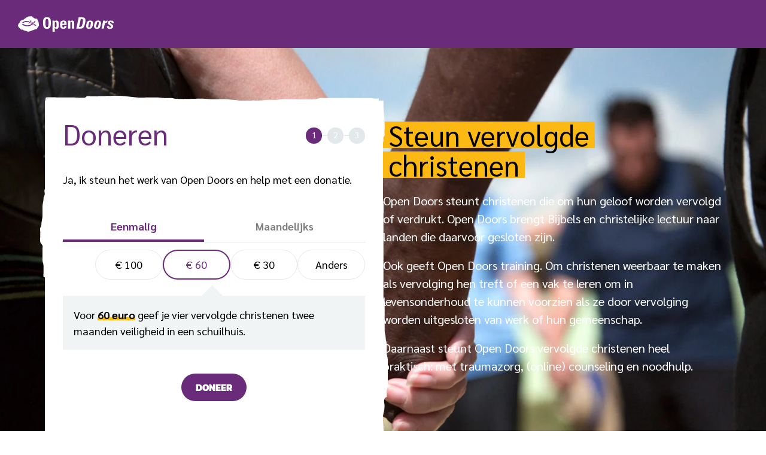

--- FILE ---
content_type: text/html; charset=UTF-8
request_url: https://www.opendoors.nl/doneren/?utm_campaign=70158000000U9bNAAS
body_size: 66474
content:
<!DOCTYPE html>
<html lang="nl-NL">
<head>
<script>window.dataLayer = window.dataLayer || []; dataLayer.push({ 'donatieformulier': 'Online FW | donatie formulier waar meest nodig' })</script><!-- Google Tag Manager -->
<script>(function(w,d,s,l,i){w[l]=w[l]||[];w[l].push({'gtm.start':
new Date().getTime(),event:'gtm.js'});var f=d.getElementsByTagName(s)[0],
j=d.createElement(s),dl=l!='dataLayer'?'&l='+l:'';j.async=true;j.src=
'https://www.googletagmanager.com/gtm.js?id='+i+dl;f.parentNode.insertBefore(j,f);
})(window,document,'script','dataLayer','GTM-TQMXH57');</script>
<!-- End Google Tag Manager --><meta charset="UTF-8">
<script>
var gform;gform||(document.addEventListener("gform_main_scripts_loaded",function(){gform.scriptsLoaded=!0}),document.addEventListener("gform/theme/scripts_loaded",function(){gform.themeScriptsLoaded=!0}),window.addEventListener("DOMContentLoaded",function(){gform.domLoaded=!0}),gform={domLoaded:!1,scriptsLoaded:!1,themeScriptsLoaded:!1,isFormEditor:()=>"function"==typeof InitializeEditor,callIfLoaded:function(o){return!(!gform.domLoaded||!gform.scriptsLoaded||!gform.themeScriptsLoaded&&!gform.isFormEditor()||(gform.isFormEditor()&&console.warn("The use of gform.initializeOnLoaded() is deprecated in the form editor context and will be removed in Gravity Forms 3.1."),o(),0))},initializeOnLoaded:function(o){gform.callIfLoaded(o)||(document.addEventListener("gform_main_scripts_loaded",()=>{gform.scriptsLoaded=!0,gform.callIfLoaded(o)}),document.addEventListener("gform/theme/scripts_loaded",()=>{gform.themeScriptsLoaded=!0,gform.callIfLoaded(o)}),window.addEventListener("DOMContentLoaded",()=>{gform.domLoaded=!0,gform.callIfLoaded(o)}))},hooks:{action:{},filter:{}},addAction:function(o,r,e,t){gform.addHook("action",o,r,e,t)},addFilter:function(o,r,e,t){gform.addHook("filter",o,r,e,t)},doAction:function(o){gform.doHook("action",o,arguments)},applyFilters:function(o){return gform.doHook("filter",o,arguments)},removeAction:function(o,r){gform.removeHook("action",o,r)},removeFilter:function(o,r,e){gform.removeHook("filter",o,r,e)},addHook:function(o,r,e,t,n){null==gform.hooks[o][r]&&(gform.hooks[o][r]=[]);var d=gform.hooks[o][r];null==n&&(n=r+"_"+d.length),gform.hooks[o][r].push({tag:n,callable:e,priority:t=null==t?10:t})},doHook:function(r,o,e){var t;if(e=Array.prototype.slice.call(e,1),null!=gform.hooks[r][o]&&((o=gform.hooks[r][o]).sort(function(o,r){return o.priority-r.priority}),o.forEach(function(o){"function"!=typeof(t=o.callable)&&(t=window[t]),"action"==r?t.apply(null,e):e[0]=t.apply(null,e)})),"filter"==r)return e[0]},removeHook:function(o,r,t,n){var e;null!=gform.hooks[o][r]&&(e=(e=gform.hooks[o][r]).filter(function(o,r,e){return!!(null!=n&&n!=o.tag||null!=t&&t!=o.priority)}),gform.hooks[o][r]=e)}});
</script>

<meta name="viewport" content="width=device-width, initial-scale=1">
	<link rel="profile" href="https://gmpg.org/xfn/11"> 
	
<meta name="p:domain_verify" content="26c1cd215502bbc69ee969647ad603f6"/>
<link rel="preload" href="https://www.opendoors.nl/wp-content/astra-local-fonts/1/kanit/nKKU-Go6G5tXcr4WPBWnVaE.woff2" as="font" type="font/woff2" crossorigin><link rel="preload" href="https://www.opendoors.nl/wp-content/astra-local-fonts/1/sarabun/DtVmJx26TKEr37c9YK5silss6w.woff2" as="font" type="font/woff2" crossorigin><meta name='robots' content='index, follow, max-image-preview:large, max-snippet:-1, max-video-preview:-1' />
	<style>img:is([sizes="auto" i], [sizes^="auto," i]) { contain-intrinsic-size: 3000px 1500px }</style>
	
	<!-- This site is optimized with the Yoast SEO plugin v26.6 - https://yoast.com/wordpress/plugins/seo/ -->
	<title>Steun vervolgde christenen | Open Doors</title>
<link data-rocket-prefetch href="https://www.googletagmanager.com" rel="dns-prefetch">
<link data-rocket-prefetch href="https://consent.cookiebot.eu" rel="dns-prefetch">
<link data-rocket-prefetch href="https://script.crazyegg.com" rel="dns-prefetch"><link rel="preload" data-rocket-preload as="image" href="https://www.opendoors.nl/wp-content/themes/opendoors-theme/assets/svg/frayed-horizontal.svg" fetchpriority="high"><link rel="preload" data-rocket-preload as="image" href="https://www.opendoors.nl/wp-content/themes/opendoors-theme/assets/svg/frayed-horizontal.svg" fetchpriority="high">
	<meta name="description" content="Open Doors steunt christenen die om hun geloof worden vervolgd of verdrukt. Open Doors brengt Bijbels en christelijke lectuur naar landen die daarvoor gesloten zijn." />
	<link rel="canonical" href="https://www.opendoors.nl/doneren/" />
	<meta property="og:locale" content="nl_NL" />
	<meta property="og:type" content="article" />
	<meta property="og:title" content="Steun vervolgde christenen | Open Doors" />
	<meta property="og:description" content="Open Doors steunt christenen die om hun geloof worden vervolgd of verdrukt. Open Doors brengt Bijbels en christelijke lectuur naar landen die daarvoor gesloten zijn." />
	<meta property="og:url" content="https://www.opendoors.nl/doneren/" />
	<meta property="og:site_name" content="Open Doors" />
	<meta property="article:modified_time" content="2025-07-31T11:17:31+00:00" />
	<meta property="og:image" content="https://www.opendoors.nl/wp-content/uploads/2023/11/Hand-in-hand.jpg" />
	<meta property="og:image:width" content="1900" />
	<meta property="og:image:height" content="1267" />
	<meta property="og:image:type" content="image/jpeg" />
	<meta name="twitter:card" content="summary_large_image" />
	<meta name="twitter:label1" content="Geschatte leestijd" />
	<meta name="twitter:data1" content="1 minuut" />
	<script type="application/ld+json" class="yoast-schema-graph">{"@context":"https://schema.org","@graph":[{"@type":"WebPage","@id":"https://www.opendoors.nl/doneren/","url":"https://www.opendoors.nl/doneren/","name":"Steun vervolgde christenen | Open Doors","isPartOf":{"@id":"https://www.opendoors.nl/#website"},"primaryImageOfPage":{"@id":"https://www.opendoors.nl/doneren/#primaryimage"},"image":{"@id":"https://www.opendoors.nl/doneren/#primaryimage"},"thumbnailUrl":"https://www.opendoors.nl/wp-content/uploads/2023/11/Hand-in-hand.jpg","datePublished":"2023-11-01T16:31:17+00:00","dateModified":"2025-07-31T11:17:31+00:00","description":"Open Doors steunt christenen die om hun geloof worden vervolgd of verdrukt. Open Doors brengt Bijbels en christelijke lectuur naar landen die daarvoor gesloten zijn.","breadcrumb":{"@id":"https://www.opendoors.nl/doneren/#breadcrumb"},"inLanguage":"nl-NL","potentialAction":[{"@type":"ReadAction","target":["https://www.opendoors.nl/doneren/"]}]},{"@type":"ImageObject","inLanguage":"nl-NL","@id":"https://www.opendoors.nl/doneren/#primaryimage","url":"https://www.opendoors.nl/wp-content/uploads/2023/11/Hand-in-hand.jpg","contentUrl":"https://www.opendoors.nl/wp-content/uploads/2023/11/Hand-in-hand.jpg","width":1900,"height":1267,"caption":"Mensen houden handen van elkaar vast"},{"@type":"BreadcrumbList","@id":"https://www.opendoors.nl/doneren/#breadcrumb","itemListElement":[{"@type":"ListItem","position":1,"name":"Home","item":"https://www.opendoors.nl/"},{"@type":"ListItem","position":2,"name":"Doneren"}]},{"@type":"WebSite","@id":"https://www.opendoors.nl/#website","url":"https://www.opendoors.nl/","name":"Open Doors","description":"","publisher":{"@id":"https://www.opendoors.nl/#organization"},"potentialAction":[{"@type":"SearchAction","target":{"@type":"EntryPoint","urlTemplate":"https://www.opendoors.nl/?s={search_term_string}"},"query-input":{"@type":"PropertyValueSpecification","valueRequired":true,"valueName":"search_term_string"}}],"inLanguage":"nl-NL"},{"@type":"Organization","@id":"https://www.opendoors.nl/#organization","name":"Open Doors","url":"https://www.opendoors.nl/","logo":{"@type":"ImageObject","inLanguage":"nl-NL","@id":"https://www.opendoors.nl/#/schema/logo/image/","url":"https://www.opendoors.nl/wp-content/uploads/2023/07/logo-opendoors.svg","contentUrl":"https://www.opendoors.nl/wp-content/uploads/2023/07/logo-opendoors.svg","caption":"Open Doors"},"image":{"@id":"https://www.opendoors.nl/#/schema/logo/image/"}}]}</script>
	<!-- / Yoast SEO plugin. -->



<link rel="alternate" type="application/rss+xml" title="Open Doors &raquo; feed" href="https://www.opendoors.nl/feed/" />
<link rel="alternate" type="application/rss+xml" title="Open Doors &raquo; reacties feed" href="https://www.opendoors.nl/comments/feed/" />
<link rel='stylesheet' id='ggskin-style-css' href='https://www.opendoors.nl/wp-content/plugins/garden-gnome-package/include/ggskin.css?ver=b688c9a1b73cdd6ae74068ed0a06af77' media='all' />
<link rel='stylesheet' id='wp-block-library-css' href='https://www.opendoors.nl/wp-includes/css/dist/block-library/style.min.css?ver=b688c9a1b73cdd6ae74068ed0a06af77' media='all' />
<link rel='stylesheet' id=' ac-hotfix-css-css' href='https://www.opendoors.nl/wp-content/themes/opendoors-theme/hotfix/hotfix.css?ver=1.1.26' media='all' />
<link rel='stylesheet' id='astra-theme-css-css' href='https://www.opendoors.nl/wp-content/themes/astra/assets/css/minified/main.min.css?ver=4.12.0' media='all' />
<style id='astra-theme-css-inline-css'>
:root{--ast-post-nav-space:0;--ast-container-default-xlg-padding:3em;--ast-container-default-lg-padding:3em;--ast-container-default-slg-padding:2em;--ast-container-default-md-padding:3em;--ast-container-default-sm-padding:3em;--ast-container-default-xs-padding:2.4em;--ast-container-default-xxs-padding:1.8em;--ast-code-block-background:#ECEFF3;--ast-comment-inputs-background:#F9FAFB;--ast-normal-container-width:1130px;--ast-narrow-container-width:750px;--ast-blog-title-font-weight:normal;--ast-blog-meta-weight:inherit;--ast-global-color-primary:var(--ast-global-color-5);--ast-global-color-secondary:var(--ast-global-color-4);--ast-global-color-alternate-background:var(--ast-global-color-7);--ast-global-color-subtle-background:var(--ast-global-color-6);--ast-bg-style-guide:var( --ast-global-color-secondary,--ast-global-color-5 );--ast-shadow-style-guide:0px 0px 4px 0 #00000057;--ast-global-dark-bg-style:#fff;--ast-global-dark-lfs:#fbfbfb;--ast-widget-bg-color:#fafafa;--ast-wc-container-head-bg-color:#fbfbfb;--ast-title-layout-bg:#eeeeee;--ast-search-border-color:#e7e7e7;--ast-lifter-hover-bg:#e6e6e6;--ast-gallery-block-color:#000;--srfm-color-input-label:var(--ast-global-color-2);}html{font-size:112.5%;}a{color:var(--ast-global-color-0);}a:hover,a:focus{color:var(--ast-global-color-1);}body,button,input,select,textarea,.ast-button,.ast-custom-button{font-family:'Sarabun',sans-serif;font-weight:400;font-size:18px;font-size:1rem;line-height:var(--ast-body-line-height,1.5em);text-decoration:initial;}blockquote{color:var(--ast-global-color-1);}p,.entry-content p{margin-bottom:1em;}h1,h2,h3,h4,h5,h6,.entry-content :where(h1,h2,h3,h4,h5,h6),.site-title,.site-title a{font-family:'Kanit',sans-serif;font-weight:900;line-height:1em;text-transform:uppercase;}.ast-site-identity .site-title a{color:var(--ast-global-color-2);}.site-title{font-size:26px;font-size:1.4444444444444rem;display:none;}header .custom-logo-link img{max-width:245px;width:245px;}.astra-logo-svg{width:245px;}.site-header .site-description{font-size:15px;font-size:0.83333333333333rem;display:none;}.entry-title{font-size:26px;font-size:1.4444444444444rem;}.archive .ast-article-post .ast-article-inner,.blog .ast-article-post .ast-article-inner,.archive .ast-article-post .ast-article-inner:hover,.blog .ast-article-post .ast-article-inner:hover{overflow:hidden;}h1,.entry-content :where(h1){font-size:90px;font-size:5rem;font-weight:900;font-family:'Kanit',sans-serif;line-height:1.4em;text-transform:uppercase;}h2,.entry-content :where(h2){font-size:60px;font-size:3.3333333333333rem;font-weight:900;font-family:'Kanit',sans-serif;line-height:1.3em;text-transform:uppercase;}h3,.entry-content :where(h3){font-size:48px;font-size:2.6666666666667rem;font-weight:900;font-family:'Kanit',sans-serif;line-height:1.3em;text-transform:uppercase;}h4,.entry-content :where(h4){font-size:32px;font-size:1.7777777777778rem;line-height:1.2em;font-weight:900;font-family:'Kanit',sans-serif;text-transform:uppercase;}h5,.entry-content :where(h5){font-size:24px;font-size:1.3333333333333rem;line-height:1.2em;font-weight:900;font-family:'Kanit',sans-serif;text-transform:uppercase;}h6,.entry-content :where(h6){font-size:20px;font-size:1.1111111111111rem;line-height:1.25em;font-weight:900;font-family:'Kanit',sans-serif;text-transform:uppercase;}::selection{background-color:var(--ast-global-color-0);color:#ffffff;}body,h1,h2,h3,h4,h5,h6,.entry-title a,.entry-content :where(h1,h2,h3,h4,h5,h6){color:var(--ast-global-color-1);}.tagcloud a:hover,.tagcloud a:focus,.tagcloud a.current-item{color:#ffffff;border-color:var(--ast-global-color-0);background-color:var(--ast-global-color-0);}input:focus,input[type="text"]:focus,input[type="email"]:focus,input[type="url"]:focus,input[type="password"]:focus,input[type="reset"]:focus,input[type="search"]:focus,textarea:focus{border-color:var(--ast-global-color-0);}input[type="radio"]:checked,input[type=reset],input[type="checkbox"]:checked,input[type="checkbox"]:hover:checked,input[type="checkbox"]:focus:checked,input[type=range]::-webkit-slider-thumb{border-color:var(--ast-global-color-0);background-color:var(--ast-global-color-0);box-shadow:none;}.site-footer a:hover + .post-count,.site-footer a:focus + .post-count{background:var(--ast-global-color-0);border-color:var(--ast-global-color-0);}.single .nav-links .nav-previous,.single .nav-links .nav-next{color:var(--ast-global-color-0);}.entry-meta,.entry-meta *{line-height:1.45;color:var(--ast-global-color-0);}.entry-meta a:not(.ast-button):hover,.entry-meta a:not(.ast-button):hover *,.entry-meta a:not(.ast-button):focus,.entry-meta a:not(.ast-button):focus *,.page-links > .page-link,.page-links .page-link:hover,.post-navigation a:hover{color:var(--ast-global-color-1);}#cat option,.secondary .calendar_wrap thead a,.secondary .calendar_wrap thead a:visited{color:var(--ast-global-color-0);}.secondary .calendar_wrap #today,.ast-progress-val span{background:var(--ast-global-color-0);}.secondary a:hover + .post-count,.secondary a:focus + .post-count{background:var(--ast-global-color-0);border-color:var(--ast-global-color-0);}.calendar_wrap #today > a{color:#ffffff;}.page-links .page-link,.single .post-navigation a{color:var(--ast-global-color-0);}.ast-search-menu-icon .search-form button.search-submit{padding:0 4px;}.ast-search-menu-icon form.search-form{padding-right:0;}.ast-search-menu-icon.slide-search input.search-field{width:0;}.ast-header-search .ast-search-menu-icon.ast-dropdown-active .search-form,.ast-header-search .ast-search-menu-icon.ast-dropdown-active .search-field:focus{transition:all 0.2s;}.search-form input.search-field:focus{outline:none;}.ast-archive-title{color:var(--ast-global-color-0);}.widget-title,.widget .wp-block-heading{font-size:25px;font-size:1.3888888888889rem;color:var(--ast-global-color-0);}.single .ast-author-details .author-title{color:var(--ast-global-color-1);}.ast-search-menu-icon.slide-search a:focus-visible:focus-visible,.astra-search-icon:focus-visible,#close:focus-visible,a:focus-visible,.ast-menu-toggle:focus-visible,.site .skip-link:focus-visible,.wp-block-loginout input:focus-visible,.wp-block-search.wp-block-search__button-inside .wp-block-search__inside-wrapper,.ast-header-navigation-arrow:focus-visible,.ast-orders-table__row .ast-orders-table__cell:focus-visible,a#ast-apply-coupon:focus-visible,#ast-apply-coupon:focus-visible,#close:focus-visible,.button.search-submit:focus-visible,#search_submit:focus,.normal-search:focus-visible,.ast-header-account-wrap:focus-visible,.astra-cart-drawer-close:focus,.ast-single-variation:focus,.ast-button:focus,.ast-builder-button-wrap:has(.ast-custom-button-link:focus),.ast-builder-button-wrap .ast-custom-button-link:focus{outline-style:dotted;outline-color:inherit;outline-width:thin;}input:focus,input[type="text"]:focus,input[type="email"]:focus,input[type="url"]:focus,input[type="password"]:focus,input[type="reset"]:focus,input[type="search"]:focus,input[type="number"]:focus,textarea:focus,.wp-block-search__input:focus,[data-section="section-header-mobile-trigger"] .ast-button-wrap .ast-mobile-menu-trigger-minimal:focus,.ast-mobile-popup-drawer.active .menu-toggle-close:focus,#ast-scroll-top:focus,#coupon_code:focus,#ast-coupon-code:focus{border-style:dotted;border-color:inherit;border-width:thin;}input{outline:none;}.ast-logo-title-inline .site-logo-img{padding-right:1em;}.site-logo-img img{ transition:all 0.2s linear;}body .ast-oembed-container *{position:absolute;top:0;width:100%;height:100%;left:0;}body .wp-block-embed-pocket-casts .ast-oembed-container *{position:unset;}.ast-single-post-featured-section + article {margin-top: 2em;}.site-content .ast-single-post-featured-section img {width: 100%;overflow: hidden;object-fit: cover;}.site > .ast-single-related-posts-container {margin-top: 0;}@media (min-width: 1251px) {.ast-desktop .ast-container--narrow {max-width: var(--ast-narrow-container-width);margin: 0 auto;}}@media (max-width:1250.9px){#ast-desktop-header{display:none;}}@media (min-width:1251px){#ast-mobile-header{display:none;}}.wp-block-buttons.aligncenter{justify-content:center;}@media (max-width:1250px){.ast-theme-transparent-header #primary,.ast-theme-transparent-header #secondary{padding:0;}}@media (max-width:1250px){.ast-plain-container.ast-no-sidebar #primary{padding:0;}}.ast-plain-container.ast-no-sidebar #primary{margin-top:0;margin-bottom:0;}.wp-block-button.is-style-outline .wp-block-button__link{border-color:var(--ast-global-color-0);border-top-width:0px;border-right-width:0px;border-bottom-width:0px;border-left-width:0px;}div.wp-block-button.is-style-outline > .wp-block-button__link:not(.has-text-color),div.wp-block-button.wp-block-button__link.is-style-outline:not(.has-text-color){color:var(--ast-global-color-0);}.wp-block-button.is-style-outline .wp-block-button__link:hover,.wp-block-buttons .wp-block-button.is-style-outline .wp-block-button__link:focus,.wp-block-buttons .wp-block-button.is-style-outline > .wp-block-button__link:not(.has-text-color):hover,.wp-block-buttons .wp-block-button.wp-block-button__link.is-style-outline:not(.has-text-color):hover{color:var(--ast-global-color-2);background-color:var(--ast-global-color-0);border-color:var(--ast-global-color-0);}.post-page-numbers.current .page-link,.ast-pagination .page-numbers.current{color:#ffffff;border-color:var(--ast-global-color-0);background-color:var(--ast-global-color-0);}.wp-block-button.is-style-outline .wp-block-button__link{border-top-width:0px;border-right-width:0px;border-bottom-width:0px;border-left-width:0px;}.wp-block-button.is-style-outline .wp-block-button__link.wp-element-button,.ast-outline-button{border-color:var(--ast-global-color-0);font-family:'Kanit',sans-serif;font-weight:800;font-size:16px;font-size:0.88888888888889rem;line-height:1em;text-transform:uppercase;text-decoration:initial;border-top-left-radius:30px;border-top-right-radius:30px;border-bottom-right-radius:30px;border-bottom-left-radius:30px;}.wp-block-buttons .wp-block-button.is-style-outline > .wp-block-button__link:not(.has-text-color),.wp-block-buttons .wp-block-button.wp-block-button__link.is-style-outline:not(.has-text-color),.ast-outline-button{color:var(--ast-global-color-0);}.wp-block-button.is-style-outline .wp-block-button__link:hover,.wp-block-buttons .wp-block-button.is-style-outline .wp-block-button__link:focus,.wp-block-buttons .wp-block-button.is-style-outline > .wp-block-button__link:not(.has-text-color):hover,.wp-block-buttons .wp-block-button.wp-block-button__link.is-style-outline:not(.has-text-color):hover,.ast-outline-button:hover,.ast-outline-button:focus,.wp-block-uagb-buttons-child .uagb-buttons-repeater.ast-outline-button:hover,.wp-block-uagb-buttons-child .uagb-buttons-repeater.ast-outline-button:focus{color:var(--ast-global-color-2);background-color:var(--ast-global-color-0);border-color:var(--ast-global-color-0);}.wp-block-button .wp-block-button__link.wp-element-button.is-style-outline:not(.has-background),.wp-block-button.is-style-outline>.wp-block-button__link.wp-element-button:not(.has-background),.ast-outline-button{background-color:var(--ast-global-color-0);}@media (max-width:1250px){.wp-block-button.is-style-outline .wp-block-button__link.wp-element-button,.ast-outline-button{font-size:16px;font-size:0.88888888888889rem;border-top-left-radius:30px;border-top-right-radius:30px;border-bottom-right-radius:30px;border-bottom-left-radius:30px;}}@media (max-width:544px){.wp-block-button.is-style-outline .wp-block-button__link.wp-element-button,.ast-outline-button{font-size:16px;font-size:0.88888888888889rem;border-top-left-radius:30px;border-top-right-radius:30px;border-bottom-right-radius:30px;border-bottom-left-radius:30px;}}.entry-content[data-ast-blocks-layout] > figure{margin-bottom:1em;}h1.widget-title{font-weight:900;}h2.widget-title{font-weight:900;}h3.widget-title{font-weight:900;}body .wp-block-cover:not(.has-text-color.has-link-color) p{color:var(--ast-global-color-1);}#page{display:flex;flex-direction:column;min-height:100vh;}.ast-404-layout-1 h1.page-title{color:var(--ast-global-color-2);}.single .post-navigation a{line-height:1em;height:inherit;}.error-404 .page-sub-title{font-size:1.5rem;font-weight:inherit;}.search .site-content .content-area .search-form{margin-bottom:0;}#page .site-content{flex-grow:1;}.widget{margin-bottom:1.25em;}#secondary li{line-height:1.5em;}#secondary .wp-block-group h2{margin-bottom:0.7em;}#secondary h2{font-size:1.7rem;}.ast-separate-container .ast-article-post,.ast-separate-container .ast-article-single,.ast-separate-container .comment-respond{padding:3em;}.ast-separate-container .ast-article-single .ast-article-single{padding:0;}.ast-article-single .wp-block-post-template-is-layout-grid{padding-left:0;}.ast-separate-container .comments-title,.ast-narrow-container .comments-title{padding:1.5em 2em;}.ast-page-builder-template .comment-form-textarea,.ast-comment-formwrap .ast-grid-common-col{padding:0;}.ast-comment-formwrap{padding:0;display:inline-flex;column-gap:20px;width:100%;margin-left:0;margin-right:0;}.comments-area textarea#comment:focus,.comments-area textarea#comment:active,.comments-area .ast-comment-formwrap input[type="text"]:focus,.comments-area .ast-comment-formwrap input[type="text"]:active {box-shadow:none;outline:none;}.archive.ast-page-builder-template .entry-header{margin-top:2em;}.ast-page-builder-template .ast-comment-formwrap{width:100%;}.entry-title{margin-bottom:0.5em;}.ast-archive-description p{font-size:inherit;font-weight:inherit;line-height:inherit;}.ast-separate-container .ast-comment-list li.depth-1,.hentry{margin-bottom:2em;}@media (min-width:1250px){.ast-left-sidebar.ast-page-builder-template #secondary,.archive.ast-right-sidebar.ast-page-builder-template .site-main{padding-left:20px;padding-right:20px;}}@media (max-width:544px){.ast-comment-formwrap.ast-row{column-gap:10px;display:inline-block;}#ast-commentform .ast-grid-common-col{position:relative;width:100%;}}@media (min-width:1201px){.ast-separate-container .ast-article-post,.ast-separate-container .ast-article-single,.ast-separate-container .ast-author-box,.ast-separate-container .ast-404-layout-1,.ast-separate-container .no-results{padding:3em;}}@media (max-width:1250px){.ast-left-sidebar #content > .ast-container{display:flex;flex-direction:column-reverse;width:100%;}}@media (min-width:1251px){.ast-separate-container.ast-right-sidebar #primary,.ast-separate-container.ast-left-sidebar #primary{border:0;}.search-no-results.ast-separate-container #primary{margin-bottom:4em;}}.wp-block-button .wp-block-button__link{color:var(--ast-global-color-2);}.wp-block-button .wp-block-button__link:hover,.wp-block-button .wp-block-button__link:focus{color:var(--ast-global-color-2);background-color:var(--ast-global-color-0);border-color:var(--ast-global-color-0);}.wp-block-button .wp-block-button__link,.wp-block-search .wp-block-search__button,body .wp-block-file .wp-block-file__button{border-style:solid;border-top-width:0px;border-right-width:0px;border-left-width:0px;border-bottom-width:0px;border-color:var(--ast-global-color-0);background-color:var(--ast-global-color-0);color:var(--ast-global-color-2);font-family:'Kanit',sans-serif;font-weight:800;line-height:1em;text-transform:uppercase;text-decoration:initial;font-size:16px;font-size:0.88888888888889rem;border-top-left-radius:30px;border-top-right-radius:30px;border-bottom-right-radius:30px;border-bottom-left-radius:30px;padding-top:15px;padding-right:24px;padding-bottom:15px;padding-left:24px;}@media (max-width:1250px){.wp-block-button .wp-block-button__link,.wp-block-search .wp-block-search__button,body .wp-block-file .wp-block-file__button{font-size:16px;font-size:0.88888888888889rem;padding-top:15px;padding-right:24px;padding-bottom:15px;padding-left:24px;border-top-left-radius:30px;border-top-right-radius:30px;border-bottom-right-radius:30px;border-bottom-left-radius:30px;}}@media (max-width:544px){.wp-block-button .wp-block-button__link,.wp-block-search .wp-block-search__button,body .wp-block-file .wp-block-file__button{font-size:16px;font-size:0.88888888888889rem;padding-top:12px;padding-right:25px;padding-bottom:12px;padding-left:25px;border-top-left-radius:30px;border-top-right-radius:30px;border-bottom-right-radius:30px;border-bottom-left-radius:30px;}}.menu-toggle,button,.ast-button,.ast-custom-button,.button,input#submit,input[type="button"],input[type="submit"],input[type="reset"],form[CLASS*="wp-block-search__"].wp-block-search .wp-block-search__inside-wrapper .wp-block-search__button,body .wp-block-file .wp-block-file__button,.search .search-submit{border-style:solid;border-top-width:0px;border-right-width:0px;border-left-width:0px;border-bottom-width:0px;color:var(--ast-global-color-2);border-color:var(--ast-global-color-0);background-color:var(--ast-global-color-0);padding-top:15px;padding-right:24px;padding-bottom:15px;padding-left:24px;font-family:'Kanit',sans-serif;font-weight:800;font-size:16px;font-size:0.88888888888889rem;line-height:1em;text-transform:uppercase;text-decoration:initial;border-top-left-radius:30px;border-top-right-radius:30px;border-bottom-right-radius:30px;border-bottom-left-radius:30px;}button:focus,.menu-toggle:hover,button:hover,.ast-button:hover,.ast-custom-button:hover .button:hover,.ast-custom-button:hover ,input[type=reset]:hover,input[type=reset]:focus,input#submit:hover,input#submit:focus,input[type="button"]:hover,input[type="button"]:focus,input[type="submit"]:hover,input[type="submit"]:focus,form[CLASS*="wp-block-search__"].wp-block-search .wp-block-search__inside-wrapper .wp-block-search__button:hover,form[CLASS*="wp-block-search__"].wp-block-search .wp-block-search__inside-wrapper .wp-block-search__button:focus,body .wp-block-file .wp-block-file__button:hover,body .wp-block-file .wp-block-file__button:focus{color:var(--ast-global-color-2);background-color:var(--ast-global-color-0);border-color:var(--ast-global-color-0);}form[CLASS*="wp-block-search__"].wp-block-search .wp-block-search__inside-wrapper .wp-block-search__button.has-icon{padding-top:calc(15px - 3px);padding-right:calc(24px - 3px);padding-bottom:calc(15px - 3px);padding-left:calc(24px - 3px);}@media (max-width:1250px){.menu-toggle,button,.ast-button,.ast-custom-button,.button,input#submit,input[type="button"],input[type="submit"],input[type="reset"],form[CLASS*="wp-block-search__"].wp-block-search .wp-block-search__inside-wrapper .wp-block-search__button,body .wp-block-file .wp-block-file__button,.search .search-submit{padding-top:15px;padding-right:24px;padding-bottom:15px;padding-left:24px;font-size:16px;font-size:0.88888888888889rem;border-top-left-radius:30px;border-top-right-radius:30px;border-bottom-right-radius:30px;border-bottom-left-radius:30px;}}@media (max-width:544px){.menu-toggle,button,.ast-button,.ast-custom-button,.button,input#submit,input[type="button"],input[type="submit"],input[type="reset"],form[CLASS*="wp-block-search__"].wp-block-search .wp-block-search__inside-wrapper .wp-block-search__button,body .wp-block-file .wp-block-file__button,.search .search-submit{padding-top:12px;padding-right:25px;padding-bottom:12px;padding-left:25px;font-size:16px;font-size:0.88888888888889rem;border-top-left-radius:30px;border-top-right-radius:30px;border-bottom-right-radius:30px;border-bottom-left-radius:30px;}}@media (max-width:1250px){.menu-toggle,button,.ast-button,.button,input#submit,input[type="button"],input[type="submit"],input[type="reset"]{font-size:16px;font-size:0.88888888888889rem;}.ast-mobile-header-stack .main-header-bar .ast-search-menu-icon{display:inline-block;}.ast-header-break-point.ast-header-custom-item-outside .ast-mobile-header-stack .main-header-bar .ast-search-icon{margin:0;}.ast-comment-avatar-wrap img{max-width:2.5em;}.ast-comment-meta{padding:0 1.8888em 1.3333em;}.ast-separate-container .ast-comment-list li.depth-1{padding:1.5em 2.14em;}.ast-separate-container .comment-respond{padding:2em 2.14em;}}@media (min-width:544px){.ast-container{max-width:100%;}}@media (max-width:544px){.ast-separate-container .ast-article-post,.ast-separate-container .ast-article-single,.ast-separate-container .comments-title,.ast-separate-container .ast-archive-description{padding:1.5em 1em;}.ast-separate-container #content .ast-container{padding-left:0.54em;padding-right:0.54em;}.ast-separate-container .ast-comment-list .bypostauthor{padding:.5em;}.ast-search-menu-icon.ast-dropdown-active .search-field{width:170px;}.menu-toggle,button,.ast-button,.button,input#submit,input[type="button"],input[type="submit"],input[type="reset"]{font-size:16px;font-size:0.88888888888889rem;}} #ast-mobile-header .ast-site-header-cart-li a{pointer-events:none;}.ast-separate-container{background-color:var(--ast-global-color-2);background-image:none;}@media (max-width:1250px){.site-title{display:none;}.site-header .site-description{display:none;}h1,.entry-content :where(h1){font-size:90px;}h2,.entry-content :where(h2){font-size:60px;}h3,.entry-content :where(h3){font-size:48px;}h4,.entry-content :where(h4){font-size:32px;font-size:1.7777777777778rem;}h5,.entry-content :where(h5){font-size:24px;font-size:1.3333333333333rem;}h6,.entry-content :where(h6){font-size:20px;font-size:1.1111111111111rem;}}@media (max-width:544px){.widget-title{font-size:22px;font-size:1.375rem;}body,button,input,select,textarea,.ast-button,.ast-custom-button{font-size:16px;font-size:0.88888888888889rem;}#secondary,#secondary button,#secondary input,#secondary select,#secondary textarea{font-size:16px;font-size:0.88888888888889rem;}.site-title{display:none;}.site-header .site-description{display:none;}h1,.entry-content :where(h1){font-size:48px;}h2,.entry-content :where(h2){font-size:40px;}h3,.entry-content :where(h3){font-size:32px;}h4,.entry-content :where(h4){font-size:24px;font-size:1.3333333333333rem;}h5,.entry-content :where(h5){font-size:20px;font-size:1.1111111111111rem;}h6,.entry-content :where(h6){font-size:16px;font-size:0.88888888888889rem;}header .custom-logo-link img,.ast-header-break-point .site-branding img,.ast-header-break-point .custom-logo-link img{max-width:120px;width:120px;}.astra-logo-svg{width:120px;}.astra-logo-svg:not(.sticky-custom-logo .astra-logo-svg,.transparent-custom-logo .astra-logo-svg,.advanced-header-logo .astra-logo-svg){height:20px;}.ast-header-break-point .site-logo-img .custom-mobile-logo-link img{max-width:120px;}}@media (max-width:1250px){html{font-size:102.6%;}}@media (max-width:544px){html{font-size:112.5%;}}@media (min-width:1251px){.ast-container{max-width:1170px;}}@media (min-width:1251px){.site-content .ast-container{display:flex;}}@media (max-width:1250px){.site-content .ast-container{flex-direction:column;}}@media (min-width:1251px){.single-post .site-content > .ast-container{max-width:1920px;}}@media (min-width:1251px){.main-header-menu .sub-menu .menu-item.ast-left-align-sub-menu:hover > .sub-menu,.main-header-menu .sub-menu .menu-item.ast-left-align-sub-menu.focus > .sub-menu{margin-left:-0px;}}.entry-content li > p{margin-bottom:0;}.site .comments-area{padding-bottom:3em;}.wp-block-file {display: flex;align-items: center;flex-wrap: wrap;justify-content: space-between;}.wp-block-pullquote {border: none;}.wp-block-pullquote blockquote::before {content: "\201D";font-family: "Helvetica",sans-serif;display: flex;transform: rotate( 180deg );font-size: 6rem;font-style: normal;line-height: 1;font-weight: bold;align-items: center;justify-content: center;}.has-text-align-right > blockquote::before {justify-content: flex-start;}.has-text-align-left > blockquote::before {justify-content: flex-end;}figure.wp-block-pullquote.is-style-solid-color blockquote {max-width: 100%;text-align: inherit;}:root {--wp--custom--ast-default-block-top-padding: 0px;--wp--custom--ast-default-block-right-padding: 0px;--wp--custom--ast-default-block-bottom-padding: 0px;--wp--custom--ast-default-block-left-padding: 0px;--wp--custom--ast-container-width: 1130px;--wp--custom--ast-content-width-size: 800px;--wp--custom--ast-wide-width-size: calc(1130px + var(--wp--custom--ast-default-block-left-padding) + var(--wp--custom--ast-default-block-right-padding));}.ast-narrow-container {--wp--custom--ast-content-width-size: 750px;--wp--custom--ast-wide-width-size: 750px;}@media(max-width: 1250px) {:root {--wp--custom--ast-default-block-top-padding: 0px;--wp--custom--ast-default-block-right-padding: 0px;--wp--custom--ast-default-block-bottom-padding: 0px;--wp--custom--ast-default-block-left-padding: 0px;}}@media(max-width: 544px) {:root {--wp--custom--ast-default-block-top-padding: 0px;--wp--custom--ast-default-block-right-padding: 0px;--wp--custom--ast-default-block-bottom-padding: 0px;--wp--custom--ast-default-block-left-padding: 0px;}}.entry-content > .wp-block-group,.entry-content > .wp-block-cover,.entry-content > .wp-block-columns {padding-top: var(--wp--custom--ast-default-block-top-padding);padding-right: var(--wp--custom--ast-default-block-right-padding);padding-bottom: var(--wp--custom--ast-default-block-bottom-padding);padding-left: var(--wp--custom--ast-default-block-left-padding);}.ast-plain-container.ast-no-sidebar .entry-content > .alignfull,.ast-page-builder-template .ast-no-sidebar .entry-content > .alignfull {margin-left: calc( -50vw + 50%);margin-right: calc( -50vw + 50%);max-width: 100vw;width: 100vw;}.ast-plain-container.ast-no-sidebar .entry-content .alignfull .alignfull,.ast-page-builder-template.ast-no-sidebar .entry-content .alignfull .alignfull,.ast-plain-container.ast-no-sidebar .entry-content .alignfull .alignwide,.ast-page-builder-template.ast-no-sidebar .entry-content .alignfull .alignwide,.ast-plain-container.ast-no-sidebar .entry-content .alignwide .alignfull,.ast-page-builder-template.ast-no-sidebar .entry-content .alignwide .alignfull,.ast-plain-container.ast-no-sidebar .entry-content .alignwide .alignwide,.ast-page-builder-template.ast-no-sidebar .entry-content .alignwide .alignwide,.ast-plain-container.ast-no-sidebar .entry-content .wp-block-column .alignfull,.ast-page-builder-template.ast-no-sidebar .entry-content .wp-block-column .alignfull,.ast-plain-container.ast-no-sidebar .entry-content .wp-block-column .alignwide,.ast-page-builder-template.ast-no-sidebar .entry-content .wp-block-column .alignwide {margin-left: auto;margin-right: auto;width: 100%;}[data-ast-blocks-layout] .wp-block-separator:not(.is-style-dots) {height: 0;}[data-ast-blocks-layout] .wp-block-separator {margin: 20px auto;}[data-ast-blocks-layout] .wp-block-separator:not(.is-style-wide):not(.is-style-dots) {max-width: 100px;}[data-ast-blocks-layout] .wp-block-separator.has-background {padding: 0;}.entry-content[data-ast-blocks-layout] > * {max-width: var(--wp--custom--ast-content-width-size);margin-left: auto;margin-right: auto;}.entry-content[data-ast-blocks-layout] > .alignwide {max-width: var(--wp--custom--ast-wide-width-size);}.entry-content[data-ast-blocks-layout] .alignfull {max-width: none;}.entry-content .wp-block-columns {margin-bottom: 0;}blockquote {margin: 1.5em;border-color: rgba(0,0,0,0.05);}.wp-block-quote:not(.has-text-align-right):not(.has-text-align-center) {border-left: 5px solid rgba(0,0,0,0.05);}.has-text-align-right > blockquote,blockquote.has-text-align-right {border-right: 5px solid rgba(0,0,0,0.05);}.has-text-align-left > blockquote,blockquote.has-text-align-left {border-left: 5px solid rgba(0,0,0,0.05);}.wp-block-site-tagline,.wp-block-latest-posts .read-more {margin-top: 15px;}.wp-block-loginout p label {display: block;}.wp-block-loginout p:not(.login-remember):not(.login-submit) input {width: 100%;}.wp-block-loginout input:focus {border-color: transparent;}.wp-block-loginout input:focus {outline: thin dotted;}.entry-content .wp-block-media-text .wp-block-media-text__content {padding: 0 0 0 8%;}.entry-content .wp-block-media-text.has-media-on-the-right .wp-block-media-text__content {padding: 0 8% 0 0;}.entry-content .wp-block-media-text.has-background .wp-block-media-text__content {padding: 8%;}.entry-content .wp-block-cover:not([class*="background-color"]):not(.has-text-color.has-link-color) .wp-block-cover__inner-container,.entry-content .wp-block-cover:not([class*="background-color"]) .wp-block-cover-image-text,.entry-content .wp-block-cover:not([class*="background-color"]) .wp-block-cover-text,.entry-content .wp-block-cover-image:not([class*="background-color"]) .wp-block-cover__inner-container,.entry-content .wp-block-cover-image:not([class*="background-color"]) .wp-block-cover-image-text,.entry-content .wp-block-cover-image:not([class*="background-color"]) .wp-block-cover-text {color: var(--ast-global-color-primary,var(--ast-global-color-5));}.wp-block-loginout .login-remember input {width: 1.1rem;height: 1.1rem;margin: 0 5px 4px 0;vertical-align: middle;}.wp-block-latest-posts > li > *:first-child,.wp-block-latest-posts:not(.is-grid) > li:first-child {margin-top: 0;}.entry-content > .wp-block-buttons,.entry-content > .wp-block-uagb-buttons {margin-bottom: 1.5em;}.wp-block-search__inside-wrapper .wp-block-search__input {padding: 0 10px;color: var(--ast-global-color-3);background: var(--ast-global-color-primary,var(--ast-global-color-5));border-color: var(--ast-border-color);}.wp-block-latest-posts .read-more {margin-bottom: 1.5em;}.wp-block-search__no-button .wp-block-search__inside-wrapper .wp-block-search__input {padding-top: 5px;padding-bottom: 5px;}.wp-block-latest-posts .wp-block-latest-posts__post-date,.wp-block-latest-posts .wp-block-latest-posts__post-author {font-size: 1rem;}.wp-block-latest-posts > li > *,.wp-block-latest-posts:not(.is-grid) > li {margin-top: 12px;margin-bottom: 12px;}.ast-page-builder-template .entry-content[data-ast-blocks-layout] > .alignwide:where(:not(.uagb-is-root-container):not(.spectra-is-root-container)) > * {max-width: var(--wp--custom--ast-wide-width-size);}.ast-page-builder-template .entry-content[data-ast-blocks-layout] > .inherit-container-width > *,.ast-page-builder-template .entry-content[data-ast-blocks-layout] > *:not(.wp-block-group):where(:not(.uagb-is-root-container):not(.spectra-is-root-container)) > *,.entry-content[data-ast-blocks-layout] > .wp-block-cover .wp-block-cover__inner-container {max-width: var(--wp--custom--ast-content-width-size) ;margin-left: auto;margin-right: auto;}.ast-page-builder-template .entry-content[data-ast-blocks-layout] > *,.ast-page-builder-template .entry-content[data-ast-blocks-layout] > .alignfull:where(:not(.wp-block-group):not(.uagb-is-root-container):not(.spectra-is-root-container)) > * {max-width: none;}.entry-content[data-ast-blocks-layout] .wp-block-cover:not(.alignleft):not(.alignright) {width: auto;}@media(max-width: 1200px) {.ast-separate-container .entry-content > .alignfull,.ast-separate-container .entry-content[data-ast-blocks-layout] > .alignwide,.ast-plain-container .entry-content[data-ast-blocks-layout] > .alignwide,.ast-plain-container .entry-content .alignfull {margin-left: calc(-1 * min(var(--ast-container-default-xlg-padding),20px)) ;margin-right: calc(-1 * min(var(--ast-container-default-xlg-padding),20px));}}@media(min-width: 1201px) {.ast-separate-container .entry-content > .alignfull {margin-left: calc(-1 * var(--ast-container-default-xlg-padding) );margin-right: calc(-1 * var(--ast-container-default-xlg-padding) );}.ast-separate-container .entry-content[data-ast-blocks-layout] > .alignwide,.ast-plain-container .entry-content[data-ast-blocks-layout] > .alignwide {margin-left: calc(-1 * var(--wp--custom--ast-default-block-left-padding) );margin-right: calc(-1 * var(--wp--custom--ast-default-block-right-padding) );}}@media(min-width: 1250px) {.ast-separate-container .entry-content .wp-block-group.alignwide:not(.inherit-container-width) > :where(:not(.alignleft):not(.alignright)),.ast-plain-container .entry-content .wp-block-group.alignwide:not(.inherit-container-width) > :where(:not(.alignleft):not(.alignright)) {max-width: calc( var(--wp--custom--ast-content-width-size) + 80px );}.ast-plain-container.ast-right-sidebar .entry-content[data-ast-blocks-layout] .alignfull,.ast-plain-container.ast-left-sidebar .entry-content[data-ast-blocks-layout] .alignfull {margin-left: -60px;margin-right: -60px;}}@media(min-width: 544px) {.entry-content > .alignleft {margin-right: 20px;}.entry-content > .alignright {margin-left: 20px;}}@media (max-width:544px){.wp-block-columns .wp-block-column:not(:last-child){margin-bottom:20px;}.wp-block-latest-posts{margin:0;}}@media( max-width: 600px ) {.entry-content .wp-block-media-text .wp-block-media-text__content,.entry-content .wp-block-media-text.has-media-on-the-right .wp-block-media-text__content {padding: 8% 0 0;}.entry-content .wp-block-media-text.has-background .wp-block-media-text__content {padding: 8%;}}.ast-page-builder-template .entry-header {padding-left: 0;}.ast-narrow-container .site-content .wp-block-uagb-image--align-full .wp-block-uagb-image__figure {max-width: 100%;margin-left: auto;margin-right: auto;}.entry-content ul,.entry-content ol {padding: revert;margin: revert;}:root .has-ast-global-color-0-color{color:var(--ast-global-color-0);}:root .has-ast-global-color-0-background-color{background-color:var(--ast-global-color-0);}:root .wp-block-button .has-ast-global-color-0-color{color:var(--ast-global-color-0);}:root .wp-block-button .has-ast-global-color-0-background-color{background-color:var(--ast-global-color-0);}:root .has-ast-global-color-1-color{color:var(--ast-global-color-1);}:root .has-ast-global-color-1-background-color{background-color:var(--ast-global-color-1);}:root .wp-block-button .has-ast-global-color-1-color{color:var(--ast-global-color-1);}:root .wp-block-button .has-ast-global-color-1-background-color{background-color:var(--ast-global-color-1);}:root .has-ast-global-color-2-color{color:var(--ast-global-color-2);}:root .has-ast-global-color-2-background-color{background-color:var(--ast-global-color-2);}:root .wp-block-button .has-ast-global-color-2-color{color:var(--ast-global-color-2);}:root .wp-block-button .has-ast-global-color-2-background-color{background-color:var(--ast-global-color-2);}:root .has-ast-global-color-3-color{color:var(--ast-global-color-3);}:root .has-ast-global-color-3-background-color{background-color:var(--ast-global-color-3);}:root .wp-block-button .has-ast-global-color-3-color{color:var(--ast-global-color-3);}:root .wp-block-button .has-ast-global-color-3-background-color{background-color:var(--ast-global-color-3);}:root .has-ast-global-color-4-color{color:var(--ast-global-color-4);}:root .has-ast-global-color-4-background-color{background-color:var(--ast-global-color-4);}:root .wp-block-button .has-ast-global-color-4-color{color:var(--ast-global-color-4);}:root .wp-block-button .has-ast-global-color-4-background-color{background-color:var(--ast-global-color-4);}:root .has-ast-global-color-5-color{color:var(--ast-global-color-5);}:root .has-ast-global-color-5-background-color{background-color:var(--ast-global-color-5);}:root .wp-block-button .has-ast-global-color-5-color{color:var(--ast-global-color-5);}:root .wp-block-button .has-ast-global-color-5-background-color{background-color:var(--ast-global-color-5);}:root .has-ast-global-color-6-color{color:var(--ast-global-color-6);}:root .has-ast-global-color-6-background-color{background-color:var(--ast-global-color-6);}:root .wp-block-button .has-ast-global-color-6-color{color:var(--ast-global-color-6);}:root .wp-block-button .has-ast-global-color-6-background-color{background-color:var(--ast-global-color-6);}:root .has-ast-global-color-7-color{color:var(--ast-global-color-7);}:root .has-ast-global-color-7-background-color{background-color:var(--ast-global-color-7);}:root .wp-block-button .has-ast-global-color-7-color{color:var(--ast-global-color-7);}:root .wp-block-button .has-ast-global-color-7-background-color{background-color:var(--ast-global-color-7);}:root .has-ast-global-color-8-color{color:var(--ast-global-color-8);}:root .has-ast-global-color-8-background-color{background-color:var(--ast-global-color-8);}:root .wp-block-button .has-ast-global-color-8-color{color:var(--ast-global-color-8);}:root .wp-block-button .has-ast-global-color-8-background-color{background-color:var(--ast-global-color-8);}:root{--ast-global-color-0:#692b7a;--ast-global-color-1:#000000;--ast-global-color-2:#ffffff;--ast-global-color-3:#fdb913;--ast-global-color-4:#ec6b0f;--ast-global-color-5:#bfbfbf;--ast-global-color-6:#f1f4f5;--ast-global-color-7:#e3e8eb;--ast-global-color-8:#79ac2b;}:root {--ast-border-color : var(--ast-global-color-6);}.ast-archive-entry-banner {-js-display: flex;display: flex;flex-direction: column;justify-content: center;text-align: center;position: relative;background: var(--ast-title-layout-bg);}.ast-archive-entry-banner[data-banner-width-type="custom"] {margin: 0 auto;width: 100%;}.ast-archive-entry-banner[data-banner-layout="layout-1"] {background: inherit;padding: 20px 0;text-align: left;}body.archive .ast-archive-description{max-width:1130px;width:100%;text-align:left;padding-top:3em;padding-right:3em;padding-bottom:3em;padding-left:3em;}body.archive .ast-archive-description .ast-archive-title,body.archive .ast-archive-description .ast-archive-title *{font-weight:600;font-size:32px;font-size:1.7777777777778rem;}body.archive .ast-archive-description > *:not(:last-child){margin-bottom:10px;}@media (max-width:1250px){body.archive .ast-archive-description{text-align:left;}}@media (max-width:544px){body.archive .ast-archive-description{text-align:left;}}.ast-breadcrumbs .trail-browse,.ast-breadcrumbs .trail-items,.ast-breadcrumbs .trail-items li{display:inline-block;margin:0;padding:0;border:none;background:inherit;text-indent:0;text-decoration:none;}.ast-breadcrumbs .trail-browse{font-size:inherit;font-style:inherit;font-weight:inherit;color:inherit;}.ast-breadcrumbs .trail-items{list-style:none;}.trail-items li::after{padding:0 0.3em;content:"\00bb";}.trail-items li:last-of-type::after{display:none;}h1,h2,h3,h4,h5,h6,.entry-content :where(h1,h2,h3,h4,h5,h6){color:var(--ast-global-color-0);}.entry-title a{color:var(--ast-global-color-0);}@media (max-width:1250px){.ast-builder-grid-row-container.ast-builder-grid-row-tablet-3-firstrow .ast-builder-grid-row > *:first-child,.ast-builder-grid-row-container.ast-builder-grid-row-tablet-3-lastrow .ast-builder-grid-row > *:last-child{grid-column:1 / -1;}}@media (max-width:544px){.ast-builder-grid-row-container.ast-builder-grid-row-mobile-3-firstrow .ast-builder-grid-row > *:first-child,.ast-builder-grid-row-container.ast-builder-grid-row-mobile-3-lastrow .ast-builder-grid-row > *:last-child{grid-column:1 / -1;}}.ast-builder-layout-element[data-section="title_tagline"]{display:flex;}@media (max-width:1250px){.ast-header-break-point .ast-builder-layout-element[data-section="title_tagline"]{display:flex;}}@media (max-width:544px){.ast-header-break-point .ast-builder-layout-element[data-section="title_tagline"]{display:flex;}}.ast-builder-menu-1{font-family:'Kanit',sans-serif;font-weight:700;text-transform:uppercase;}.ast-builder-menu-1 .menu-item > .menu-link{font-size:20px;font-size:1.1111111111111rem;color:var(--ast-global-color-2);padding-top:20px;padding-bottom:20px;padding-left:15px;padding-right:15px;text-decoration:initial;}.ast-builder-menu-1 .menu-item > .ast-menu-toggle{color:var(--ast-global-color-2);}.ast-builder-menu-1 .menu-item:hover > .menu-link,.ast-builder-menu-1 .inline-on-mobile .menu-item:hover > .ast-menu-toggle{color:var(--ast-global-color-0);background:var(--ast-global-color-2);}.ast-builder-menu-1 .menu-item:hover > .ast-menu-toggle{color:var(--ast-global-color-0);}.ast-builder-menu-1 .menu-item.current-menu-item > .menu-link,.ast-builder-menu-1 .inline-on-mobile .menu-item.current-menu-item > .ast-menu-toggle,.ast-builder-menu-1 .current-menu-ancestor > .menu-link{color:var(--ast-global-color-2);}.ast-builder-menu-1 .menu-item.current-menu-item > .ast-menu-toggle{color:var(--ast-global-color-2);}.ast-builder-menu-1 .sub-menu,.ast-builder-menu-1 .inline-on-mobile .sub-menu{border-top-width:0px;border-bottom-width:0px;border-right-width:0px;border-left-width:0px;border-color:var(--ast-global-color-0);border-style:solid;width:350px;}.ast-builder-menu-1 .sub-menu .sub-menu{top:0px;}.ast-builder-menu-1 .main-header-menu > .menu-item > .sub-menu,.ast-builder-menu-1 .main-header-menu > .menu-item > .astra-full-megamenu-wrapper{margin-top:0px;}.ast-desktop .ast-builder-menu-1 .main-header-menu > .menu-item > .sub-menu:before,.ast-desktop .ast-builder-menu-1 .main-header-menu > .menu-item > .astra-full-megamenu-wrapper:before{height:calc( 0px + 0px + 5px );}.ast-builder-menu-1 .menu-item.menu-item-has-children > .ast-menu-toggle{top:20px;right:calc( 15px - 0.907em );}.ast-desktop .ast-builder-menu-1 .menu-item .sub-menu .menu-link{border-style:none;}@media (max-width:1250px){.ast-header-break-point .ast-builder-menu-1 .menu-item.menu-item-has-children > .ast-menu-toggle{top:0;}.ast-builder-menu-1 .inline-on-mobile .menu-item.menu-item-has-children > .ast-menu-toggle{right:-15px;}.ast-builder-menu-1 .menu-item-has-children > .menu-link:after{content:unset;}.ast-builder-menu-1 .main-header-menu > .menu-item > .sub-menu,.ast-builder-menu-1 .main-header-menu > .menu-item > .astra-full-megamenu-wrapper{margin-top:0;}}@media (max-width:544px){.ast-header-break-point .ast-builder-menu-1 .menu-item.menu-item-has-children > .ast-menu-toggle{top:0;}.ast-builder-menu-1 .main-header-menu > .menu-item > .sub-menu,.ast-builder-menu-1 .main-header-menu > .menu-item > .astra-full-megamenu-wrapper{margin-top:0;}}.ast-builder-menu-1{display:flex;}@media (max-width:1250px){.ast-header-break-point .ast-builder-menu-1{display:flex;}}@media (max-width:544px){.ast-header-break-point .ast-builder-menu-1{display:flex;}}.ast-builder-menu-2{font-family:inherit;font-weight:inherit;text-transform:uppercase;}.ast-builder-menu-2 .menu-item > .menu-link{font-size:16px;font-size:0.88888888888889rem;color:var(--ast-global-color-2);text-decoration:initial;}.ast-builder-menu-2 .menu-item > .ast-menu-toggle{color:var(--ast-global-color-2);}.ast-builder-menu-2 .menu-item:hover > .menu-link,.ast-builder-menu-2 .inline-on-mobile .menu-item:hover > .ast-menu-toggle{color:var(--ast-global-color-2);}.ast-builder-menu-2 .menu-item:hover > .ast-menu-toggle{color:var(--ast-global-color-2);}.ast-builder-menu-2 .menu-item.current-menu-item > .menu-link,.ast-builder-menu-2 .inline-on-mobile .menu-item.current-menu-item > .ast-menu-toggle,.ast-builder-menu-2 .current-menu-ancestor > .menu-link{color:var(--ast-global-color-2);}.ast-builder-menu-2 .menu-item.current-menu-item > .ast-menu-toggle{color:var(--ast-global-color-2);}.ast-builder-menu-2 .sub-menu,.ast-builder-menu-2 .inline-on-mobile .sub-menu{border-top-width:2px;border-bottom-width:0px;border-right-width:0px;border-left-width:0px;border-color:var(--ast-global-color-0);border-style:solid;}.ast-builder-menu-2 .sub-menu .sub-menu{top:-2px;}.ast-builder-menu-2 .main-header-menu > .menu-item > .sub-menu,.ast-builder-menu-2 .main-header-menu > .menu-item > .astra-full-megamenu-wrapper{margin-top:0px;}.ast-desktop .ast-builder-menu-2 .main-header-menu > .menu-item > .sub-menu:before,.ast-desktop .ast-builder-menu-2 .main-header-menu > .menu-item > .astra-full-megamenu-wrapper:before{height:calc( 0px + 2px + 5px );}.ast-desktop .ast-builder-menu-2 .menu-item .sub-menu .menu-link{border-style:none;}@media (max-width:1250px){.ast-builder-menu-2 .main-header-menu .menu-item > .menu-link{color:var(--ast-global-color-0);}.ast-builder-menu-2 .menu-item > .ast-menu-toggle{color:var(--ast-global-color-0);}.ast-header-break-point .ast-builder-menu-2 .menu-item.menu-item-has-children > .ast-menu-toggle{top:0;}.ast-builder-menu-2 .inline-on-mobile .menu-item.menu-item-has-children > .ast-menu-toggle{right:-15px;}.ast-builder-menu-2 .menu-item-has-children > .menu-link:after{content:unset;}.ast-builder-menu-2 .main-header-menu,.ast-header-break-point .ast-builder-menu-2 .main-header-menu{margin-top:20px;margin-bottom:20px;}.ast-builder-menu-2 .main-header-menu > .menu-item > .sub-menu,.ast-builder-menu-2 .main-header-menu > .menu-item > .astra-full-megamenu-wrapper{margin-top:0;}.ast-builder-menu-2 .main-header-menu,.ast-builder-menu-2 .main-header-menu .sub-menu{background-color:var(--ast-global-color-2);background-image:none;}}@media (max-width:544px){.ast-header-break-point .ast-builder-menu-2 .menu-item.menu-item-has-children > .ast-menu-toggle{top:0;}.ast-builder-menu-2 .main-header-menu > .menu-item > .sub-menu,.ast-builder-menu-2 .main-header-menu > .menu-item > .astra-full-megamenu-wrapper{margin-top:0;}}.ast-builder-menu-2{display:flex;}@media (max-width:1250px){.ast-header-break-point .ast-builder-menu-2{display:flex;}}@media (max-width:544px){.ast-header-break-point .ast-builder-menu-2{display:flex;}}.main-header-bar .main-header-bar-navigation .ast-search-icon {display: block;z-index: 4;position: relative;}.ast-search-icon .ast-icon {z-index: 4;}.ast-search-icon {z-index: 4;position: relative;line-height: normal;}.main-header-bar .ast-search-menu-icon .search-form {background-color: #ffffff;}.ast-search-menu-icon.ast-dropdown-active.slide-search .search-form {visibility: visible;opacity: 1;}.ast-search-menu-icon .search-form {border: 1px solid var(--ast-search-border-color);line-height: normal;padding: 0 3em 0 0;border-radius: 2px;display: inline-block;-webkit-backface-visibility: hidden;backface-visibility: hidden;position: relative;color: inherit;background-color: #fff;}.ast-search-menu-icon .astra-search-icon {-js-display: flex;display: flex;line-height: normal;}.ast-search-menu-icon .astra-search-icon:focus {outline: none;}.ast-search-menu-icon .search-field {border: none;background-color: transparent;transition: all .3s;border-radius: inherit;color: inherit;font-size: inherit;width: 0;color: #757575;}.ast-search-menu-icon .search-submit {display: none;background: none;border: none;font-size: 1.3em;color: #757575;}.ast-search-menu-icon.ast-dropdown-active {visibility: visible;opacity: 1;position: relative;}.ast-search-menu-icon.ast-dropdown-active .search-field,.ast-dropdown-active.ast-search-menu-icon.slide-search input.search-field {width: 235px;}.ast-header-search .ast-search-menu-icon.slide-search .search-form,.ast-header-search .ast-search-menu-icon.ast-inline-search .search-form {-js-display: flex;display: flex;align-items: center;}.ast-search-menu-icon.ast-inline-search .search-field {width : 100%;padding : 0.60em;padding-right : 5.5em;transition: all 0.2s;}.site-header-section-left .ast-search-menu-icon.slide-search .search-form {padding-left: 2em;padding-right: unset;left: -1em;right: unset;}.site-header-section-left .ast-search-menu-icon.slide-search .search-form .search-field {margin-right: unset;}.ast-search-menu-icon.slide-search .search-form {-webkit-backface-visibility: visible;backface-visibility: visible;visibility: hidden;opacity: 0;transition: all .2s;position: absolute;z-index: 3;right: -1em;top: 50%;transform: translateY(-50%);}.ast-header-search .ast-search-menu-icon .search-form .search-field:-ms-input-placeholder,.ast-header-search .ast-search-menu-icon .search-form .search-field:-ms-input-placeholder{opacity:0.5;}.ast-header-search .ast-search-menu-icon.slide-search .search-form,.ast-header-search .ast-search-menu-icon.ast-inline-search .search-form{-js-display:flex;display:flex;align-items:center;}.ast-builder-layout-element.ast-header-search{height:auto;}.ast-header-search .astra-search-icon{color:var(--ast-global-color-2);font-size:18px;}.ast-header-search .search-field::placeholder,.ast-header-search .ast-icon{color:var(--ast-global-color-2);}.ast-header-search form.search-form .search-field,.ast-header-search .ast-dropdown-active.ast-search-menu-icon.slide-search input.search-field{width:350px;}@media (max-width:1250px){.ast-header-search .astra-search-icon{color:var(--ast-global-color-1);font-size:18px;}.ast-header-search .search-field::placeholder,.ast-header-search .ast-icon{color:var(--ast-global-color-1);}}@media (max-width:544px){.ast-header-search .astra-search-icon{font-size:18px;}}.ast-header-search{display:flex;}@media (max-width:1250px){.ast-header-break-point .ast-header-search{display:flex;}}@media (max-width:544px){.ast-header-break-point .ast-header-search{display:flex;}}.header-widget-area[data-section="sidebar-widgets-header-widget-1"]{display:block;}@media (max-width:1250px){.ast-header-break-point .header-widget-area[data-section="sidebar-widgets-header-widget-1"]{display:block;}}@media (max-width:544px){.ast-header-break-point .header-widget-area[data-section="sidebar-widgets-header-widget-1"]{display:block;}}.header-widget-area[data-section="sidebar-widgets-header-widget-2"]{display:block;}@media (max-width:1250px){.ast-header-break-point .header-widget-area[data-section="sidebar-widgets-header-widget-2"]{display:block;}}@media (max-width:544px){.ast-header-break-point .header-widget-area[data-section="sidebar-widgets-header-widget-2"]{display:block;}}.header-widget-area[data-section="sidebar-widgets-header-widget-3"]{display:block;}@media (max-width:1250px){.ast-header-break-point .header-widget-area[data-section="sidebar-widgets-header-widget-3"]{display:block;}}@media (max-width:544px){.ast-header-break-point .header-widget-area[data-section="sidebar-widgets-header-widget-3"]{display:block;}}.footer-widget-area.widget-area.site-footer-focus-item{width:auto;}.ast-footer-row-inline .footer-widget-area.widget-area.site-footer-focus-item{width:100%;}.ast-desktop .ast-mega-menu-enabled .ast-builder-menu-1 div:not( .astra-full-megamenu-wrapper) .sub-menu,.ast-builder-menu-1 .inline-on-mobile .sub-menu,.ast-desktop .ast-builder-menu-1 .astra-full-megamenu-wrapper,.ast-desktop .ast-builder-menu-1 .menu-item .sub-menu{box-shadow:0px 4px 10px -2px rgba(0,0,0,0.1);}.ast-desktop .ast-mega-menu-enabled .ast-builder-menu-2 div:not( .astra-full-megamenu-wrapper) .sub-menu,.ast-builder-menu-2 .inline-on-mobile .sub-menu,.ast-desktop .ast-builder-menu-2 .astra-full-megamenu-wrapper,.ast-desktop .ast-builder-menu-2 .menu-item .sub-menu{box-shadow:0px 4px 10px -2px rgba(0,0,0,0.1);}.ast-desktop .ast-mobile-popup-drawer.active .ast-mobile-popup-inner{max-width:35%;}@media (max-width:1250px){.ast-mobile-popup-drawer.active .ast-mobile-popup-inner{max-width:90%;}}@media (max-width:544px){.ast-mobile-popup-drawer.active .ast-mobile-popup-inner{max-width:90%;}}.ast-header-break-point .main-header-bar{border-bottom-width:1px;}@media (min-width:1251px){.main-header-bar{border-bottom-width:1px;}}.main-header-menu .menu-item,#astra-footer-menu .menu-item,.main-header-bar .ast-masthead-custom-menu-items{-js-display:flex;display:flex;-webkit-box-pack:center;-webkit-justify-content:center;-moz-box-pack:center;-ms-flex-pack:center;justify-content:center;-webkit-box-orient:vertical;-webkit-box-direction:normal;-webkit-flex-direction:column;-moz-box-orient:vertical;-moz-box-direction:normal;-ms-flex-direction:column;flex-direction:column;}.main-header-menu > .menu-item > .menu-link,#astra-footer-menu > .menu-item > .menu-link{height:100%;-webkit-box-align:center;-webkit-align-items:center;-moz-box-align:center;-ms-flex-align:center;align-items:center;-js-display:flex;display:flex;}.ast-header-break-point .main-navigation ul .menu-item .menu-link .icon-arrow:first-of-type svg{top:.2em;margin-top:0px;margin-left:0px;width:.65em;transform:translate(0,-2px) rotateZ(270deg);}.ast-mobile-popup-content .ast-submenu-expanded > .ast-menu-toggle{transform:rotateX(180deg);overflow-y:auto;}@media (min-width:1251px){.ast-builder-menu .main-navigation > ul > li:last-child a{margin-right:0;}}.ast-separate-container .ast-article-inner{background-color:var(--ast-global-color-2);background-image:none;}@media (max-width:1250px){.ast-separate-container .ast-article-inner{background-color:var(--ast-global-color-2);background-image:none;}}@media (max-width:544px){.ast-separate-container .ast-article-inner{background-color:var(--ast-global-color-2);background-image:none;}}.ast-separate-container .ast-article-single:not(.ast-related-post),.ast-separate-container .error-404,.ast-separate-container .no-results,.single.ast-separate-container .site-main .ast-author-meta,.ast-separate-container .related-posts-title-wrapper,.ast-separate-container .comments-count-wrapper,.ast-box-layout.ast-plain-container .site-content,.ast-padded-layout.ast-plain-container .site-content,.ast-separate-container .ast-archive-description,.ast-separate-container .comments-area .comment-respond,.ast-separate-container .comments-area .ast-comment-list li,.ast-separate-container .comments-area .comments-title{background-color:var(--ast-global-color-2);background-image:none;}@media (max-width:1250px){.ast-separate-container .ast-article-single:not(.ast-related-post),.ast-separate-container .error-404,.ast-separate-container .no-results,.single.ast-separate-container .site-main .ast-author-meta,.ast-separate-container .related-posts-title-wrapper,.ast-separate-container .comments-count-wrapper,.ast-box-layout.ast-plain-container .site-content,.ast-padded-layout.ast-plain-container .site-content,.ast-separate-container .ast-archive-description{background-color:var(--ast-global-color-2);background-image:none;}}@media (max-width:544px){.ast-separate-container .ast-article-single:not(.ast-related-post),.ast-separate-container .error-404,.ast-separate-container .no-results,.single.ast-separate-container .site-main .ast-author-meta,.ast-separate-container .related-posts-title-wrapper,.ast-separate-container .comments-count-wrapper,.ast-box-layout.ast-plain-container .site-content,.ast-padded-layout.ast-plain-container .site-content,.ast-separate-container .ast-archive-description{background-color:var(--ast-global-color-2);background-image:none;}}.ast-separate-container.ast-two-container #secondary .widget{background-color:var(--ast-global-color-2);background-image:none;}@media (max-width:1250px){.ast-separate-container.ast-two-container #secondary .widget{background-color:var(--ast-global-color-2);background-image:none;}}@media (max-width:544px){.ast-separate-container.ast-two-container #secondary .widget{background-color:var(--ast-global-color-2);background-image:none;}}.ast-plain-container,.ast-page-builder-template{background-color:var(--ast-global-color-2);background-image:none;}@media (max-width:1250px){.ast-plain-container,.ast-page-builder-template{background-color:var(--ast-global-color-2);background-image:none;}}@media (max-width:544px){.ast-plain-container,.ast-page-builder-template{background-color:var(--ast-global-color-2);background-image:none;}}#ast-scroll-top {display: none;position: fixed;text-align: center;cursor: pointer;z-index: 99;width: 2.1em;height: 2.1em;line-height: 2.1;color: #ffffff;border-radius: 2px;content: "";outline: inherit;}@media (min-width: 769px) {#ast-scroll-top {content: "769";}}#ast-scroll-top .ast-icon.icon-arrow svg {margin-left: 0px;vertical-align: middle;transform: translate(0,-20%) rotate(180deg);width: 1.6em;}.ast-scroll-to-top-right {right: 30px;bottom: 30px;}.ast-scroll-to-top-left {left: 30px;bottom: 30px;}#ast-scroll-top{background-color:var(--ast-global-color-0);font-size:15px;}@media (max-width:1250px){#ast-scroll-top .ast-icon.icon-arrow svg{width:1em;}}.ast-mobile-header-content > *,.ast-desktop-header-content > * {padding: 10px 0;height: auto;}.ast-mobile-header-content > *:first-child,.ast-desktop-header-content > *:first-child {padding-top: 10px;}.ast-mobile-header-content > .ast-builder-menu,.ast-desktop-header-content > .ast-builder-menu {padding-top: 0;}.ast-mobile-header-content > *:last-child,.ast-desktop-header-content > *:last-child {padding-bottom: 0;}.ast-mobile-header-content .ast-search-menu-icon.ast-inline-search label,.ast-desktop-header-content .ast-search-menu-icon.ast-inline-search label {width: 100%;}.ast-desktop-header-content .main-header-bar-navigation .ast-submenu-expanded > .ast-menu-toggle::before {transform: rotateX(180deg);}#ast-desktop-header .ast-desktop-header-content,.ast-mobile-header-content .ast-search-icon,.ast-desktop-header-content .ast-search-icon,.ast-mobile-header-wrap .ast-mobile-header-content,.ast-main-header-nav-open.ast-popup-nav-open .ast-mobile-header-wrap .ast-mobile-header-content,.ast-main-header-nav-open.ast-popup-nav-open .ast-desktop-header-content {display: none;}.ast-main-header-nav-open.ast-header-break-point #ast-desktop-header .ast-desktop-header-content,.ast-main-header-nav-open.ast-header-break-point .ast-mobile-header-wrap .ast-mobile-header-content {display: block;}.ast-desktop .ast-desktop-header-content .astra-menu-animation-slide-up > .menu-item > .sub-menu,.ast-desktop .ast-desktop-header-content .astra-menu-animation-slide-up > .menu-item .menu-item > .sub-menu,.ast-desktop .ast-desktop-header-content .astra-menu-animation-slide-down > .menu-item > .sub-menu,.ast-desktop .ast-desktop-header-content .astra-menu-animation-slide-down > .menu-item .menu-item > .sub-menu,.ast-desktop .ast-desktop-header-content .astra-menu-animation-fade > .menu-item > .sub-menu,.ast-desktop .ast-desktop-header-content .astra-menu-animation-fade > .menu-item .menu-item > .sub-menu {opacity: 1;visibility: visible;}.ast-hfb-header.ast-default-menu-enable.ast-header-break-point .ast-mobile-header-wrap .ast-mobile-header-content .main-header-bar-navigation {width: unset;margin: unset;}.ast-mobile-header-content.content-align-flex-end .main-header-bar-navigation .menu-item-has-children > .ast-menu-toggle,.ast-desktop-header-content.content-align-flex-end .main-header-bar-navigation .menu-item-has-children > .ast-menu-toggle {left: calc( 20px - 0.907em);right: auto;}.ast-mobile-header-content .ast-search-menu-icon,.ast-mobile-header-content .ast-search-menu-icon.slide-search,.ast-desktop-header-content .ast-search-menu-icon,.ast-desktop-header-content .ast-search-menu-icon.slide-search {width: 100%;position: relative;display: block;right: auto;transform: none;}.ast-mobile-header-content .ast-search-menu-icon.slide-search .search-form,.ast-mobile-header-content .ast-search-menu-icon .search-form,.ast-desktop-header-content .ast-search-menu-icon.slide-search .search-form,.ast-desktop-header-content .ast-search-menu-icon .search-form {right: 0;visibility: visible;opacity: 1;position: relative;top: auto;transform: none;padding: 0;display: block;overflow: hidden;}.ast-mobile-header-content .ast-search-menu-icon.ast-inline-search .search-field,.ast-mobile-header-content .ast-search-menu-icon .search-field,.ast-desktop-header-content .ast-search-menu-icon.ast-inline-search .search-field,.ast-desktop-header-content .ast-search-menu-icon .search-field {width: 100%;padding-right: 5.5em;}.ast-mobile-header-content .ast-search-menu-icon .search-submit,.ast-desktop-header-content .ast-search-menu-icon .search-submit {display: block;position: absolute;height: 100%;top: 0;right: 0;padding: 0 1em;border-radius: 0;}.ast-hfb-header.ast-default-menu-enable.ast-header-break-point .ast-mobile-header-wrap .ast-mobile-header-content .main-header-bar-navigation ul .sub-menu .menu-link {padding-left: 30px;}.ast-hfb-header.ast-default-menu-enable.ast-header-break-point .ast-mobile-header-wrap .ast-mobile-header-content .main-header-bar-navigation .sub-menu .menu-item .menu-item .menu-link {padding-left: 40px;}.ast-mobile-popup-drawer.active .ast-mobile-popup-inner{background-color:#ffffff;;}.ast-mobile-header-wrap .ast-mobile-header-content,.ast-desktop-header-content{background-color:#ffffff;;}.ast-mobile-popup-content > *,.ast-mobile-header-content > *,.ast-desktop-popup-content > *,.ast-desktop-header-content > *{padding-top:0px;padding-bottom:0px;}.content-align-flex-start .ast-builder-layout-element{justify-content:flex-start;}.content-align-flex-start .main-header-menu{text-align:left;}.ast-mobile-popup-drawer.active .menu-toggle-close{color:#3a3a3a;}.ast-mobile-header-wrap .ast-primary-header-bar,.ast-primary-header-bar .site-primary-header-wrap{min-height:30px;}.ast-desktop .ast-primary-header-bar .main-header-menu > .menu-item{line-height:30px;}#masthead .ast-container,.site-header-focus-item + .ast-breadcrumbs-wrapper{max-width:100%;padding-left:35px;padding-right:35px;}.ast-header-break-point #masthead .ast-mobile-header-wrap .ast-primary-header-bar,.ast-header-break-point #masthead .ast-mobile-header-wrap .ast-below-header-bar,.ast-header-break-point #masthead .ast-mobile-header-wrap .ast-above-header-bar{padding-left:20px;padding-right:20px;}.ast-header-break-point .ast-primary-header-bar{border-bottom-width:0px;border-bottom-color:var( --ast-global-color-subtle-background,--ast-global-color-7 );border-bottom-style:solid;}@media (min-width:1251px){.ast-primary-header-bar{border-bottom-width:0px;border-bottom-color:var( --ast-global-color-subtle-background,--ast-global-color-7 );border-bottom-style:solid;}}.ast-primary-header-bar{background-color:var(--ast-global-color-0);background-image:none;}@media (max-width:1250px){.ast-mobile-header-wrap .ast-primary-header-bar,.ast-primary-header-bar .site-primary-header-wrap{min-height:80px;}}@media (max-width:544px){.ast-mobile-header-wrap .ast-primary-header-bar ,.ast-primary-header-bar .site-primary-header-wrap{min-height:80px;}}.ast-primary-header-bar{display:block;}@media (max-width:1250px){.ast-header-break-point .ast-primary-header-bar{display:grid;}}@media (max-width:544px){.ast-header-break-point .ast-primary-header-bar{display:grid;}}[data-section="section-header-mobile-trigger"] .ast-button-wrap .ast-mobile-menu-trigger-minimal{color:var(--ast-global-color-2);border:none;background:transparent;}[data-section="section-header-mobile-trigger"] .ast-button-wrap .mobile-menu-toggle-icon .ast-mobile-svg{width:32px;height:32px;fill:var(--ast-global-color-2);}[data-section="section-header-mobile-trigger"] .ast-button-wrap .mobile-menu-wrap .mobile-menu{color:var(--ast-global-color-2);font-size:32px;}.ast-builder-menu-mobile .main-navigation .menu-item > .menu-link{font-family:'Kanit',sans-serif;font-weight:700;text-transform:uppercase;}.ast-builder-menu-mobile .main-navigation .main-header-menu .menu-item > .menu-link{color:var(--ast-global-color-3);}.ast-builder-menu-mobile .main-navigation .main-header-menu .menu-item > .ast-menu-toggle{color:var(--ast-global-color-3);}.ast-builder-menu-mobile .main-navigation .main-header-menu .menu-item:hover > .menu-link,.ast-builder-menu-mobile .main-navigation .inline-on-mobile .menu-item:hover > .ast-menu-toggle{color:var(--ast-global-color-1);}.ast-builder-menu-mobile .menu-item:hover > .menu-link,.ast-builder-menu-mobile .main-navigation .inline-on-mobile .menu-item:hover > .ast-menu-toggle{color:var(--ast-global-color-1);}.ast-builder-menu-mobile .main-navigation .menu-item:hover > .ast-menu-toggle{color:var(--ast-global-color-1);}.ast-builder-menu-mobile .main-navigation .menu-item.current-menu-item > .menu-link,.ast-builder-menu-mobile .main-navigation .inline-on-mobile .menu-item.current-menu-item > .ast-menu-toggle,.ast-builder-menu-mobile .main-navigation .menu-item.current-menu-ancestor > .menu-link,.ast-builder-menu-mobile .main-navigation .menu-item.current-menu-ancestor > .ast-menu-toggle{color:var(--ast-global-color-1);}.ast-builder-menu-mobile .main-navigation .menu-item.current-menu-item > .ast-menu-toggle{color:var(--ast-global-color-1);}.ast-builder-menu-mobile .main-navigation .menu-item.menu-item-has-children > .ast-menu-toggle{top:0;}.ast-builder-menu-mobile .main-navigation .menu-item-has-children > .menu-link:after{content:unset;}.ast-hfb-header .ast-builder-menu-mobile .main-header-menu,.ast-hfb-header .ast-builder-menu-mobile .main-navigation .menu-item .menu-link,.ast-hfb-header .ast-builder-menu-mobile .main-navigation .menu-item .sub-menu .menu-link{border-style:none;}.ast-builder-menu-mobile .main-navigation .menu-item.menu-item-has-children > .ast-menu-toggle{top:0;}@media (max-width:1250px){.ast-builder-menu-mobile .main-navigation{font-size:16px;font-size:0.88888888888889rem;}.ast-builder-menu-mobile .main-navigation .main-header-menu .menu-item > .menu-link{color:var(--ast-global-color-0);padding-top:8px;padding-bottom:8px;padding-left:20px;padding-right:20px;}.ast-builder-menu-mobile .main-navigation .main-header-menu .menu-item > .ast-menu-toggle{color:var(--ast-global-color-0);}.ast-builder-menu-mobile .main-navigation .main-header-menu .menu-item:hover > .menu-link,.ast-builder-menu-mobile .main-navigation .inline-on-mobile .menu-item:hover > .ast-menu-toggle{color:var(--ast-global-color-0);background:var(--ast-global-color-2);}.ast-builder-menu-mobile .main-navigation .menu-item:hover > .ast-menu-toggle{color:var(--ast-global-color-0);}.ast-builder-menu-mobile .main-navigation .menu-item.current-menu-item > .menu-link,.ast-builder-menu-mobile .main-navigation .inline-on-mobile .menu-item.current-menu-item > .ast-menu-toggle,.ast-builder-menu-mobile .main-navigation .menu-item.current-menu-ancestor > .menu-link,.ast-builder-menu-mobile .main-navigation .menu-item.current-menu-ancestor > .ast-menu-toggle{color:var(--ast-global-color-0);background:var(--ast-global-color-2);}.ast-builder-menu-mobile .main-navigation .menu-item.current-menu-item > .ast-menu-toggle{color:var(--ast-global-color-0);}.ast-builder-menu-mobile .main-navigation .menu-item.menu-item-has-children > .ast-menu-toggle{top:8px;right:calc( 20px - 0.907em );}.ast-builder-menu-mobile .main-navigation .menu-item-has-children > .menu-link:after{content:unset;}.ast-builder-menu-mobile .main-navigation .main-header-menu ,.ast-builder-menu-mobile .main-navigation .main-header-menu .menu-link,.ast-builder-menu-mobile .main-navigation .main-header-menu .sub-menu{background-color:var(--ast-global-color-2);background-image:none;}}@media (max-width:544px){.ast-builder-menu-mobile .main-navigation .menu-item.menu-item-has-children > .ast-menu-toggle{top:8px;}}.ast-builder-menu-mobile .main-navigation{display:block;}@media (max-width:1250px){.ast-header-break-point .ast-builder-menu-mobile .main-navigation{display:block;}}@media (max-width:544px){.ast-header-break-point .ast-builder-menu-mobile .main-navigation{display:block;}}.ast-above-header .main-header-bar-navigation{height:100%;}.ast-header-break-point .ast-mobile-header-wrap .ast-above-header-wrap .main-header-bar-navigation .inline-on-mobile .menu-item .menu-link{border:none;}.ast-header-break-point .ast-mobile-header-wrap .ast-above-header-wrap .main-header-bar-navigation .inline-on-mobile .menu-item-has-children > .ast-menu-toggle::before{font-size:.6rem;}.ast-header-break-point .ast-mobile-header-wrap .ast-above-header-wrap .main-header-bar-navigation .ast-submenu-expanded > .ast-menu-toggle::before{transform:rotateX(180deg);}.ast-mobile-header-wrap .ast-above-header-bar ,.ast-above-header-bar .site-above-header-wrap{min-height:30px;}.ast-desktop .ast-above-header-bar .main-header-menu > .menu-item{line-height:30px;}.ast-desktop .ast-above-header-bar .ast-header-woo-cart,.ast-desktop .ast-above-header-bar .ast-header-edd-cart{line-height:30px;}.ast-above-header-bar{border-bottom-width:0px;border-bottom-color:var( --ast-global-color-subtle-background,--ast-global-color-7 );border-bottom-style:solid;}.ast-above-header.ast-above-header-bar{background-color:var(--ast-global-color-0);background-image:none;}.ast-header-break-point .ast-above-header-bar{background-color:var(--ast-global-color-0);}@media (max-width:1250px){#masthead .ast-mobile-header-wrap .ast-above-header-bar{padding-left:20px;padding-right:20px;}}.ast-above-header-bar{display:block;}@media (max-width:1250px){.ast-header-break-point .ast-above-header-bar{display:grid;}}@media (max-width:544px){.ast-header-break-point .ast-above-header-bar{display:grid;}}
</style>
<link rel='stylesheet' id='astra-google-fonts-css' href='https://www.opendoors.nl/wp-content/astra-local-fonts/astra-local-fonts.css?ver=4.12.0' media='all' />
<style id='wp-emoji-styles-inline-css'>

	img.wp-smiley, img.emoji {
		display: inline !important;
		border: none !important;
		box-shadow: none !important;
		height: 1em !important;
		width: 1em !important;
		margin: 0 0.07em !important;
		vertical-align: -0.1em !important;
		background: none !important;
		padding: 0 !important;
	}
</style>
<style id='wp-block-library-theme-inline-css'>
.wp-block-audio :where(figcaption){color:#555;font-size:13px;text-align:center}.is-dark-theme .wp-block-audio :where(figcaption){color:#ffffffa6}.wp-block-audio{margin:0 0 1em}.wp-block-code{border:1px solid #ccc;border-radius:4px;font-family:Menlo,Consolas,monaco,monospace;padding:.8em 1em}.wp-block-embed :where(figcaption){color:#555;font-size:13px;text-align:center}.is-dark-theme .wp-block-embed :where(figcaption){color:#ffffffa6}.wp-block-embed{margin:0 0 1em}.blocks-gallery-caption{color:#555;font-size:13px;text-align:center}.is-dark-theme .blocks-gallery-caption{color:#ffffffa6}:root :where(.wp-block-image figcaption){color:#555;font-size:13px;text-align:center}.is-dark-theme :root :where(.wp-block-image figcaption){color:#ffffffa6}.wp-block-image{margin:0 0 1em}.wp-block-pullquote{border-bottom:4px solid;border-top:4px solid;color:currentColor;margin-bottom:1.75em}.wp-block-pullquote cite,.wp-block-pullquote footer,.wp-block-pullquote__citation{color:currentColor;font-size:.8125em;font-style:normal;text-transform:uppercase}.wp-block-quote{border-left:.25em solid;margin:0 0 1.75em;padding-left:1em}.wp-block-quote cite,.wp-block-quote footer{color:currentColor;font-size:.8125em;font-style:normal;position:relative}.wp-block-quote:where(.has-text-align-right){border-left:none;border-right:.25em solid;padding-left:0;padding-right:1em}.wp-block-quote:where(.has-text-align-center){border:none;padding-left:0}.wp-block-quote.is-large,.wp-block-quote.is-style-large,.wp-block-quote:where(.is-style-plain){border:none}.wp-block-search .wp-block-search__label{font-weight:700}.wp-block-search__button{border:1px solid #ccc;padding:.375em .625em}:where(.wp-block-group.has-background){padding:1.25em 2.375em}.wp-block-separator.has-css-opacity{opacity:.4}.wp-block-separator{border:none;border-bottom:2px solid;margin-left:auto;margin-right:auto}.wp-block-separator.has-alpha-channel-opacity{opacity:1}.wp-block-separator:not(.is-style-wide):not(.is-style-dots){width:100px}.wp-block-separator.has-background:not(.is-style-dots){border-bottom:none;height:1px}.wp-block-separator.has-background:not(.is-style-wide):not(.is-style-dots){height:2px}.wp-block-table{margin:0 0 1em}.wp-block-table td,.wp-block-table th{word-break:normal}.wp-block-table :where(figcaption){color:#555;font-size:13px;text-align:center}.is-dark-theme .wp-block-table :where(figcaption){color:#ffffffa6}.wp-block-video :where(figcaption){color:#555;font-size:13px;text-align:center}.is-dark-theme .wp-block-video :where(figcaption){color:#ffffffa6}.wp-block-video{margin:0 0 1em}:root :where(.wp-block-template-part.has-background){margin-bottom:0;margin-top:0;padding:1.25em 2.375em}
</style>
<style id='opendoors-campaign-meta-style-inline-css'>
.campaign-meta-item > :first-child {
    margin-top: 0;
}

.campaign-meta-item > :last-child {
    margin-bottom: 0;
}

.campaign-meta-item--campaigner-with-icon {
    display: flex;
    align-items: center;
    gap: var(--wp--preset--spacing--20);
    color: var(--ast-global-color-0);
}
</style>
<style id='sowmedia-donation-progress-style-inline-css'>
.donation-progress {
    display: flex;
    flex-direction: column;
    gap: var(--wp--preset--spacing--20);
}

.donation-progress__title p {
    margin: 0;
}

.donation-progress__title--amount {
    font-size: 40px;
    font-weight: 700;
    text-transform: uppercase;
}

.donation-progress__bar {
    background-color: rgba( 255,255,255,0.15);
}

.donation-progress__bar-progress {
    height: 12px;
    background-color: var(--wp--preset--color--amber);
    border-radius: var(--wp--custom--global--border--radius--base);
    transform-origin: left;
    animation: donation-progress-bar-progress 2s ease-in-out;
}

.donation-campaign__meta {
    margin-top: 20px;

    .donation-campaign__meta--item {
        display: flex;
        width: 100%;
        justify-content: space-between;
        margin: 0;
    }
}

.wp-block-sowmedia-donation-progress {
    width: 100%;
    display: none;
    &:has(+ .gform_wrapper .gform_body > :first-child:not([style="display:none;"])) {
        display: block;
    }
}

@keyframes donation-progress-bar-progress {
    0% {
        transform: scaleX(0);
    }
    100% {
        transform: scaleX(1);
    }
}
</style>
<style id='opendoors-featured-image-description-style-inline-css'>
.wp-block-opendoors-featured-image-description {
    width: 100%;
}

.wp-block-opendoors-featured-image-description__inner {
    width: 100%;
    padding: 60px 20px 20px 20px;
    background: linear-gradient(to bottom, rgba(0, 0, 0, 0), rgba(0, 0, 0, 0.85));
}

.wp-block-opendoors-featured-image-description__inner:empty {
    display: none;
}

.wp-block-opendoors-featured-image-description p {
    margin: 0;
}
</style>
<style id='opendoors-listing-style-inline-css'>
.wp-block-opendoors-listing__item__progress {
    margin-top: 16px;
}

.wp-block-opendoors-listing__progress-meta {
    margin-top: 8px;
    display: flex;
    justify-content: space-between;
    &::after {
        content: "\e900";
        font-family: "icomoon";
        color: var(--ast-global-color-0);
    }
}

.wp-block-opendoors-listing__progress-fill {
    width: 0%;
    background: #FDB913;
    height: 100%;
    transition: width 0.5s;
}

.wp-block-opendoors-listing__progress-fill[data-progress*="100"] {
    background: #79AC2B;
}

.wp-block-opendoors-listing__progress-bar {
    background: #E3E8EB; 
    overflow: hidden;
    height: 8px;
}

.wp-block-opendoors-listing__item__edit-wrapper {
    background: #E3E8EB;
    padding: var(--wp--preset--spacing--20) var(--wp--preset--spacing--40);
    display: flex;
    justify-content: space-between;
    gap: var(--wp--preset--spacing--20);
    z-index: 2;
}

.wp-block-opendoors-listing__item__edit-wrapper a,
.entry-content .wp-block-opendoors-listing__item__edit-wrapper a, 
.is-root-container .wp-block-opendoors-listing__item__edit-wrapper a {
    color: var( --od-link-color );
    text-decoration: none;
    font-weight: normal;
    display: flex;
    align-items: center;
    gap: var(--wp--preset--spacing--20);
    font-size: var(--wp--preset--font-size--small);
    transition: opacity .2s;
    &:hover {
        text-decoration: none;
        opacity: .65;
    }
}

.wp-block-opendoors-listing__item__campaign-meta {
    display: flex;
    align-items: center;
    gap: var(--wp--preset--spacing--20);
    margin-bottom: var(--wp--preset--spacing--20);
    color: #692b7a;
}

.wp-block-opendoors-listing__item.type-campaign .wp-block-opendoors-listing__item__content {
    font-size: 16px;
}
</style>
<style id='opendoors-map-style-inline-css'>
.wp-block-opendoors-map {

}

.wp-block-opendoors-map iframe{
    width: 1px;
    min-width: 100%;
}
</style>
<style id='opendoors-petition-style-inline-css'>
.wp-block-opendoors-petition .wp-block-opendoors-donation-block_progressbar {
    border-radius: 4px;
    height: calc( 1em + 8px );
    margin-bottom: 0;
}

.wp-block-opendoors-petition .wp-block-opendoors-donation-block_progressbar_fill {
    min-width: 40px;
    min-width: fit-content;
    background: var(--ast-global-color-3);
    color: var(--ast-global-color-1);
    border-radius: 4px;
    padding: 4px;
    line-height: 1em;
    font-weight: 600;
}

.wp-block-opendoors-petition .wp-block-opendoors-donation-block_progressbar_fill::before {
    content: attr(data-progress);
}

.wp-block-opendoors-petition .wp-block-opendoors-donation-block_value {
    color: var(--ast-global-color-3);
    font-size: inherit;
    font-weight: 600;
    margin: 0;
}

.wp-block-opendoors-petition-counter-meta {
    display: grid;
    grid-template-columns: 1fr 1fr;
}

.wp-block-opendoors-petition-counter-meta div {
    display: flex;
    flex-direction: column;
}

.wp-block-opendoors-petition-counter-meta > div:last-child {
    text-align: right;
}


.wp-block-opendoors-petition-update-date::before {
    content: "Laatst bijgewerkt om: ";
}

.wp-block-opendoors-petition-update-date {
    font-size: 0.75em;
    color: var( --ast-global-color-5 );
    margin-left: auto;
    margin-top: 2px;
}
</style>
<style id='opendoors-qr-pay-style-inline-css'>
.wp-block-opendoors-qr-pay {
    background: var(--ast-global-color-0);
    max-width: 320px;
    aspect-ratio: 1 / 1;

    img {
        display: block;
        margin: 0 auto;
        width: 100%;
        aspect-ratio: 1;
        filter: grayscale(1) contrast(2);
        mix-blend-mode: color-dodge;
        object-fit: contain;
    }
}
</style>
<style id='opendoors-qr-share-style-inline-css'>
.wp-block-opendoors-qr-share {
    background: var(--ast-global-color-0);
    max-width: 320px;
    aspect-ratio: 1;

    img {
        display: block;
        margin: 0 auto;
        width: 100%;
        aspect-ratio: 1;
        filter: grayscale(1) contrast(2);
        mix-blend-mode: color-dodge;
    }
}
</style>
<link rel='stylesheet' id='cb-carousel-style-css' href='https://www.opendoors.nl/wp-content/plugins/carousel-block/blocks/../build/carousel-legacy/style-index.css?ver=2.0.6' media='all' />
<style id='cb-carousel-v2-style-inline-css'>
.wp-block-cb-carousel-v2{position:relative}.wp-block-cb-carousel-v2[data-cb-pagination=true] .swiper-horizontal{margin-bottom:calc(var(--wp--custom--carousel-block--pagination-bullet-size, 8px)*4)}.wp-block-cb-carousel-v2 .cb-button-next,.wp-block-cb-carousel-v2 .cb-button-prev{color:var(--wp--custom--carousel-block--navigation-color,#000);height:var(--wp--custom--carousel-block--navigation-size,22px);margin-top:calc(0px - var(--wp--custom--carousel-block--navigation-size, 22px)/2);width:calc(var(--wp--custom--carousel-block--navigation-size, 22px)/44*27)}.wp-block-cb-carousel-v2 .cb-button-next:after,.wp-block-cb-carousel-v2 .cb-button-prev:after{font-size:var(--wp--custom--carousel-block--navigation-size,22px)}.wp-block-cb-carousel-v2 .cb-button-next:hover,.wp-block-cb-carousel-v2 .cb-button-prev:hover{color:var(--wp--custom--carousel-block--navigation-hover-color,var(--wp--custom--carousel-block--navigation-color,#000))}.wp-block-cb-carousel-v2 .cb-button-prev,.wp-block-cb-carousel-v2.cb-rtl .cb-button-next{left:calc(var(--wp--custom--carousel-block--navigation-size, 22px)*-1/44*27 - var(--wp--custom--carousel-block--navigation-sides-offset, 10px));right:auto}.wp-block-cb-carousel-v2 .cb-button-next,.wp-block-cb-carousel-v2.cb-rtl .cb-button-prev{left:auto;right:calc(var(--wp--custom--carousel-block--navigation-size, 22px)*-1/44*27 - var(--wp--custom--carousel-block--navigation-sides-offset, 10px))}.wp-block-cb-carousel-v2.cb-rtl .cb-button-next,.wp-block-cb-carousel-v2.cb-rtl .cb-button-prev{transform:scaleX(-1)}.wp-block-cb-carousel-v2 .cb-pagination.swiper-pagination-horizontal{bottom:var(--wp--custom--carousel-block--pagination-bottom,-20px);display:flex;justify-content:center;top:var(--wp--custom--carousel-block--pagination-top,auto)}.wp-block-cb-carousel-v2 .cb-pagination.swiper-pagination-horizontal.swiper-pagination-bullets .cb-pagination-bullet{margin:0 var(--wp--custom--carousel-block--pagination-bullet-horizontal-gap,4px)}.wp-block-cb-carousel-v2 .cb-pagination .cb-pagination-bullet{background:var(--wp--custom--carousel-block--pagination-bullet-color,var(--wp--custom--carousel-block--pagination-bullet-inactive-color,#000));height:var(--wp--custom--carousel-block--pagination-bullet-size,8px);opacity:var(--wp--custom--carousel-block--pagination-bullet-inactive-opacity,var(--wp--custom--carousel-block--pagination-bullet-opacity,.2));width:var(--wp--custom--carousel-block--pagination-bullet-size,8px)}.wp-block-cb-carousel-v2 .cb-pagination .cb-pagination-bullet.swiper-pagination-bullet-active{background:var(--wp--custom--carousel-block--pagination-bullet-active-color,#000);opacity:var(--wp--custom--carousel-block--pagination-bullet-active-opacity,1)}.wp-block-cb-carousel-v2 .cb-pagination .cb-pagination-bullet:not(.swiper-pagination-bullet-active):hover{background:var(--wp--custom--carousel-block--pagination-bullet-hover-color,var(--wp--custom--carousel-block--pagination-bullet-inactive-hover-color,var(--wp--custom--carousel-block--pagination-bullet-active-color,#000)));opacity:var(--wp--custom--carousel-block--pagination-bullet-inactive-hover-opacity,var(--wp--custom--carousel-block--pagination-bullet-inactive-opacity,.2))}.wp-block-cb-carousel-v2.alignfull .cb-button-next,.wp-block-cb-carousel-v2.alignfull .cb-button-prev{color:var(--wp--custom--carousel-block--navigation-alignfull-color,#000)}.wp-block-cb-carousel-v2.alignfull .cb-button-prev,.wp-block-cb-carousel-v2.alignfull.cb-rtl .cb-button-next{left:var(--wp--custom--carousel-block--navigation-sides-offset,10px);right:auto}.wp-block-cb-carousel-v2.alignfull .cb-button-next,.wp-block-cb-carousel-v2.alignfull.cb-rtl .cb-button-prev{left:auto;right:var(--wp--custom--carousel-block--navigation-sides-offset,10px)}.wp-block-cb-carousel-v2 .wp-block-image{margin-bottom:var(--wp--custom--carousel-block--image-margin-bottom,0);margin-top:var(--wp--custom--carousel-block--image-margin-top,0)}.wp-block-cb-carousel-v2 .wp-block-cover{margin-bottom:var(--wp--custom--carousel-block--cover-margin-bottom,0);margin-top:var(--wp--custom--carousel-block--cover-margin-top,0)}.wp-block-cb-carousel-v2 .wp-block-cover.aligncenter,.wp-block-cb-carousel-v2 .wp-block-image.aligncenter{margin-left:auto!important;margin-right:auto!important}

</style>
<link rel='stylesheet' id='style-campaignsuite-dynamic-content-dynamic-content-wrapper-css' href='https://www.opendoors.nl/wp-content/plugins/campaignsuite-dynamic-content/build/blocks/dynamic-content-wrapper/style-dynamic-content-wrapper.css?ver=a8295b853cd408d63c4c1ba0c355026f' media='all' />
<style id='filebird-block-filebird-gallery-style-inline-css'>
ul.filebird-block-filebird-gallery{margin:auto!important;padding:0!important;width:100%}ul.filebird-block-filebird-gallery.layout-grid{display:grid;grid-gap:20px;align-items:stretch;grid-template-columns:repeat(var(--columns),1fr);justify-items:stretch}ul.filebird-block-filebird-gallery.layout-grid li img{border:1px solid #ccc;box-shadow:2px 2px 6px 0 rgba(0,0,0,.3);height:100%;max-width:100%;-o-object-fit:cover;object-fit:cover;width:100%}ul.filebird-block-filebird-gallery.layout-masonry{-moz-column-count:var(--columns);-moz-column-gap:var(--space);column-gap:var(--space);-moz-column-width:var(--min-width);columns:var(--min-width) var(--columns);display:block;overflow:auto}ul.filebird-block-filebird-gallery.layout-masonry li{margin-bottom:var(--space)}ul.filebird-block-filebird-gallery li{list-style:none}ul.filebird-block-filebird-gallery li figure{height:100%;margin:0;padding:0;position:relative;width:100%}ul.filebird-block-filebird-gallery li figure figcaption{background:linear-gradient(0deg,rgba(0,0,0,.7),rgba(0,0,0,.3) 70%,transparent);bottom:0;box-sizing:border-box;color:#fff;font-size:.8em;margin:0;max-height:100%;overflow:auto;padding:3em .77em .7em;position:absolute;text-align:center;width:100%;z-index:2}ul.filebird-block-filebird-gallery li figure figcaption a{color:inherit}

</style>
<style id='global-styles-inline-css'>
:root{--wp--preset--aspect-ratio--square: 1;--wp--preset--aspect-ratio--4-3: 4/3;--wp--preset--aspect-ratio--3-4: 3/4;--wp--preset--aspect-ratio--3-2: 3/2;--wp--preset--aspect-ratio--2-3: 2/3;--wp--preset--aspect-ratio--16-9: 16/9;--wp--preset--aspect-ratio--9-16: 9/16;--wp--preset--color--black: #000;--wp--preset--color--cyan-bluish-gray: #abb8c3;--wp--preset--color--white: #fff;--wp--preset--color--pale-pink: #f78da7;--wp--preset--color--vivid-red: #cf2e2e;--wp--preset--color--luminous-vivid-orange: #ff6900;--wp--preset--color--luminous-vivid-amber: #fcb900;--wp--preset--color--light-green-cyan: #7bdcb5;--wp--preset--color--vivid-green-cyan: #00d084;--wp--preset--color--pale-cyan-blue: #8ed1fc;--wp--preset--color--vivid-cyan-blue: #0693e3;--wp--preset--color--vivid-purple: #9b51e0;--wp--preset--color--purple: #692B7A;--wp--preset--color--amber: #FDB913;--wp--preset--color--orange: #EC6B0F;--wp--preset--color--gray: #BFBFBF;--wp--preset--color--gray-light: #E3E8EB;--wp--preset--color--gray-lighter: #F1F4F5;--wp--preset--color--green: #79AC2B;--wp--preset--color--red: #D41025;--wp--preset--gradient--vivid-cyan-blue-to-vivid-purple: linear-gradient(135deg,rgba(6,147,227,1) 0%,rgb(155,81,224) 100%);--wp--preset--gradient--light-green-cyan-to-vivid-green-cyan: linear-gradient(135deg,rgb(122,220,180) 0%,rgb(0,208,130) 100%);--wp--preset--gradient--luminous-vivid-amber-to-luminous-vivid-orange: linear-gradient(135deg,rgba(252,185,0,1) 0%,rgba(255,105,0,1) 100%);--wp--preset--gradient--luminous-vivid-orange-to-vivid-red: linear-gradient(135deg,rgba(255,105,0,1) 0%,rgb(207,46,46) 100%);--wp--preset--gradient--very-light-gray-to-cyan-bluish-gray: linear-gradient(135deg,rgb(238,238,238) 0%,rgb(169,184,195) 100%);--wp--preset--gradient--cool-to-warm-spectrum: linear-gradient(135deg,rgb(74,234,220) 0%,rgb(151,120,209) 20%,rgb(207,42,186) 40%,rgb(238,44,130) 60%,rgb(251,105,98) 80%,rgb(254,248,76) 100%);--wp--preset--gradient--blush-light-purple: linear-gradient(135deg,rgb(255,206,236) 0%,rgb(152,150,240) 100%);--wp--preset--gradient--blush-bordeaux: linear-gradient(135deg,rgb(254,205,165) 0%,rgb(254,45,45) 50%,rgb(107,0,62) 100%);--wp--preset--gradient--luminous-dusk: linear-gradient(135deg,rgb(255,203,112) 0%,rgb(199,81,192) 50%,rgb(65,88,208) 100%);--wp--preset--gradient--pale-ocean: linear-gradient(135deg,rgb(255,245,203) 0%,rgb(182,227,212) 50%,rgb(51,167,181) 100%);--wp--preset--gradient--electric-grass: linear-gradient(135deg,rgb(202,248,128) 0%,rgb(113,206,126) 100%);--wp--preset--gradient--midnight: linear-gradient(135deg,rgb(2,3,129) 0%,rgb(40,116,252) 100%);--wp--preset--font-size--small: clamp(14px, 3vw, 16px);--wp--preset--font-size--medium: 20px;--wp--preset--font-size--large: clamp(16px, 5vw, 20px);--wp--preset--font-size--x-large: 42px;--wp--preset--font-size--normal: clamp(16px, 3vw, 18px);--wp--preset--font-size--h-6: clamp(16px, 5vw, 20px);--wp--preset--font-size--h-5: clamp(16px, 5vw, 20px);--wp--preset--font-size--h-4: clamp(20px, 5vw, 24px);--wp--preset--font-size--h-3: clamp(24px, 5vw, 32px);--wp--preset--font-size--h-2: clamp(32px, 5vw, 48px);--wp--preset--font-size--huge: clamp(36px, 5vw, 60px);--wp--preset--font-size--h-1: clamp(48px, 5vw, 72px);--wp--preset--font-family--kanit: Kanit;--wp--preset--font-family--sarabun: Sarabun;--wp--preset--font-family--blackdiamond: BlackDiamond;--wp--preset--spacing--20: 0.44rem;--wp--preset--spacing--30: 10px;--wp--preset--spacing--40: clamp(20px, 5vw, 30px);--wp--preset--spacing--50: clamp(25px, 7vw, 40px);--wp--preset--spacing--60: clamp(30px, 8vw, 50px);--wp--preset--spacing--70: clamp(50px, 12vw, 80px);--wp--preset--spacing--80: clamp(75px, 15vw, 125px);--wp--preset--shadow--natural: 6px 6px 9px rgba(0, 0, 0, 0.2);--wp--preset--shadow--deep: 12px 12px 50px rgba(0, 0, 0, 0.4);--wp--preset--shadow--sharp: 6px 6px 0px rgba(0, 0, 0, 0.2);--wp--preset--shadow--outlined: 6px 6px 0px -3px rgba(255, 255, 255, 1), 6px 6px rgba(0, 0, 0, 1);--wp--preset--shadow--crisp: 6px 6px 0px rgba(0, 0, 0, 1);}.wp-block-opendoors-icon{--wp--preset--color--purple: #692B7A;--wp--preset--color--black: #000;--wp--preset--color--amber: #FDB913;--wp--preset--color--orange: #EC6B0F;--wp--preset--color--white: #fff;}:root { --wp--style--global--content-size: var(--wp--custom--ast-content-width-size);--wp--style--global--wide-size: var(--wp--custom--ast-wide-width-size); }:where(body) { margin: 0; }.wp-site-blocks > .alignleft { float: left; margin-right: 2em; }.wp-site-blocks > .alignright { float: right; margin-left: 2em; }.wp-site-blocks > .aligncenter { justify-content: center; margin-left: auto; margin-right: auto; }:where(.wp-site-blocks) > * { margin-block-start: 1rem; margin-block-end: 0; }:where(.wp-site-blocks) > :first-child { margin-block-start: 0; }:where(.wp-site-blocks) > :last-child { margin-block-end: 0; }:root { --wp--style--block-gap: 1rem; }:root :where(.is-layout-flow) > :first-child{margin-block-start: 0;}:root :where(.is-layout-flow) > :last-child{margin-block-end: 0;}:root :where(.is-layout-flow) > *{margin-block-start: 1rem;margin-block-end: 0;}:root :where(.is-layout-constrained) > :first-child{margin-block-start: 0;}:root :where(.is-layout-constrained) > :last-child{margin-block-end: 0;}:root :where(.is-layout-constrained) > *{margin-block-start: 1rem;margin-block-end: 0;}:root :where(.is-layout-flex){gap: 1rem;}:root :where(.is-layout-grid){gap: 1rem;}.is-layout-flow > .alignleft{float: left;margin-inline-start: 0;margin-inline-end: 2em;}.is-layout-flow > .alignright{float: right;margin-inline-start: 2em;margin-inline-end: 0;}.is-layout-flow > .aligncenter{margin-left: auto !important;margin-right: auto !important;}.is-layout-constrained > .alignleft{float: left;margin-inline-start: 0;margin-inline-end: 2em;}.is-layout-constrained > .alignright{float: right;margin-inline-start: 2em;margin-inline-end: 0;}.is-layout-constrained > .aligncenter{margin-left: auto !important;margin-right: auto !important;}.is-layout-constrained > :where(:not(.alignleft):not(.alignright):not(.alignfull)){max-width: var(--wp--style--global--content-size);margin-left: auto !important;margin-right: auto !important;}.is-layout-constrained > .alignwide{max-width: var(--wp--style--global--wide-size);}body .is-layout-flex{display: flex;}.is-layout-flex{flex-wrap: wrap;align-items: center;}.is-layout-flex > :is(*, div){margin: 0;}body .is-layout-grid{display: grid;}.is-layout-grid > :is(*, div){margin: 0;}body{padding-top: 0px;padding-right: 0px;padding-bottom: 0px;padding-left: 0px;}a:where(:not(.wp-element-button)){text-decoration: none;}:root :where(.wp-element-button, .wp-block-button__link){background-color: #32373c;border-width: 0;color: #fff;font-family: inherit;font-size: inherit;line-height: inherit;padding: calc(0.667em + 2px) calc(1.333em + 2px);text-decoration: none;}.has-black-color{color: var(--wp--preset--color--black) !important;}.has-cyan-bluish-gray-color{color: var(--wp--preset--color--cyan-bluish-gray) !important;}.has-white-color{color: var(--wp--preset--color--white) !important;}.has-pale-pink-color{color: var(--wp--preset--color--pale-pink) !important;}.has-vivid-red-color{color: var(--wp--preset--color--vivid-red) !important;}.has-luminous-vivid-orange-color{color: var(--wp--preset--color--luminous-vivid-orange) !important;}.has-luminous-vivid-amber-color{color: var(--wp--preset--color--luminous-vivid-amber) !important;}.has-light-green-cyan-color{color: var(--wp--preset--color--light-green-cyan) !important;}.has-vivid-green-cyan-color{color: var(--wp--preset--color--vivid-green-cyan) !important;}.has-pale-cyan-blue-color{color: var(--wp--preset--color--pale-cyan-blue) !important;}.has-vivid-cyan-blue-color{color: var(--wp--preset--color--vivid-cyan-blue) !important;}.has-vivid-purple-color{color: var(--wp--preset--color--vivid-purple) !important;}.has-purple-color{color: var(--wp--preset--color--purple) !important;}.has-amber-color{color: var(--wp--preset--color--amber) !important;}.has-orange-color{color: var(--wp--preset--color--orange) !important;}.has-gray-color{color: var(--wp--preset--color--gray) !important;}.has-gray-light-color{color: var(--wp--preset--color--gray-light) !important;}.has-gray-lighter-color{color: var(--wp--preset--color--gray-lighter) !important;}.has-green-color{color: var(--wp--preset--color--green) !important;}.has-red-color{color: var(--wp--preset--color--red) !important;}.has-black-background-color{background-color: var(--wp--preset--color--black) !important;}.has-cyan-bluish-gray-background-color{background-color: var(--wp--preset--color--cyan-bluish-gray) !important;}.has-white-background-color{background-color: var(--wp--preset--color--white) !important;}.has-pale-pink-background-color{background-color: var(--wp--preset--color--pale-pink) !important;}.has-vivid-red-background-color{background-color: var(--wp--preset--color--vivid-red) !important;}.has-luminous-vivid-orange-background-color{background-color: var(--wp--preset--color--luminous-vivid-orange) !important;}.has-luminous-vivid-amber-background-color{background-color: var(--wp--preset--color--luminous-vivid-amber) !important;}.has-light-green-cyan-background-color{background-color: var(--wp--preset--color--light-green-cyan) !important;}.has-vivid-green-cyan-background-color{background-color: var(--wp--preset--color--vivid-green-cyan) !important;}.has-pale-cyan-blue-background-color{background-color: var(--wp--preset--color--pale-cyan-blue) !important;}.has-vivid-cyan-blue-background-color{background-color: var(--wp--preset--color--vivid-cyan-blue) !important;}.has-vivid-purple-background-color{background-color: var(--wp--preset--color--vivid-purple) !important;}.has-purple-background-color{background-color: var(--wp--preset--color--purple) !important;}.has-amber-background-color{background-color: var(--wp--preset--color--amber) !important;}.has-orange-background-color{background-color: var(--wp--preset--color--orange) !important;}.has-gray-background-color{background-color: var(--wp--preset--color--gray) !important;}.has-gray-light-background-color{background-color: var(--wp--preset--color--gray-light) !important;}.has-gray-lighter-background-color{background-color: var(--wp--preset--color--gray-lighter) !important;}.has-green-background-color{background-color: var(--wp--preset--color--green) !important;}.has-red-background-color{background-color: var(--wp--preset--color--red) !important;}.has-black-border-color{border-color: var(--wp--preset--color--black) !important;}.has-cyan-bluish-gray-border-color{border-color: var(--wp--preset--color--cyan-bluish-gray) !important;}.has-white-border-color{border-color: var(--wp--preset--color--white) !important;}.has-pale-pink-border-color{border-color: var(--wp--preset--color--pale-pink) !important;}.has-vivid-red-border-color{border-color: var(--wp--preset--color--vivid-red) !important;}.has-luminous-vivid-orange-border-color{border-color: var(--wp--preset--color--luminous-vivid-orange) !important;}.has-luminous-vivid-amber-border-color{border-color: var(--wp--preset--color--luminous-vivid-amber) !important;}.has-light-green-cyan-border-color{border-color: var(--wp--preset--color--light-green-cyan) !important;}.has-vivid-green-cyan-border-color{border-color: var(--wp--preset--color--vivid-green-cyan) !important;}.has-pale-cyan-blue-border-color{border-color: var(--wp--preset--color--pale-cyan-blue) !important;}.has-vivid-cyan-blue-border-color{border-color: var(--wp--preset--color--vivid-cyan-blue) !important;}.has-vivid-purple-border-color{border-color: var(--wp--preset--color--vivid-purple) !important;}.has-purple-border-color{border-color: var(--wp--preset--color--purple) !important;}.has-amber-border-color{border-color: var(--wp--preset--color--amber) !important;}.has-orange-border-color{border-color: var(--wp--preset--color--orange) !important;}.has-gray-border-color{border-color: var(--wp--preset--color--gray) !important;}.has-gray-light-border-color{border-color: var(--wp--preset--color--gray-light) !important;}.has-gray-lighter-border-color{border-color: var(--wp--preset--color--gray-lighter) !important;}.has-green-border-color{border-color: var(--wp--preset--color--green) !important;}.has-red-border-color{border-color: var(--wp--preset--color--red) !important;}.has-vivid-cyan-blue-to-vivid-purple-gradient-background{background: var(--wp--preset--gradient--vivid-cyan-blue-to-vivid-purple) !important;}.has-light-green-cyan-to-vivid-green-cyan-gradient-background{background: var(--wp--preset--gradient--light-green-cyan-to-vivid-green-cyan) !important;}.has-luminous-vivid-amber-to-luminous-vivid-orange-gradient-background{background: var(--wp--preset--gradient--luminous-vivid-amber-to-luminous-vivid-orange) !important;}.has-luminous-vivid-orange-to-vivid-red-gradient-background{background: var(--wp--preset--gradient--luminous-vivid-orange-to-vivid-red) !important;}.has-very-light-gray-to-cyan-bluish-gray-gradient-background{background: var(--wp--preset--gradient--very-light-gray-to-cyan-bluish-gray) !important;}.has-cool-to-warm-spectrum-gradient-background{background: var(--wp--preset--gradient--cool-to-warm-spectrum) !important;}.has-blush-light-purple-gradient-background{background: var(--wp--preset--gradient--blush-light-purple) !important;}.has-blush-bordeaux-gradient-background{background: var(--wp--preset--gradient--blush-bordeaux) !important;}.has-luminous-dusk-gradient-background{background: var(--wp--preset--gradient--luminous-dusk) !important;}.has-pale-ocean-gradient-background{background: var(--wp--preset--gradient--pale-ocean) !important;}.has-electric-grass-gradient-background{background: var(--wp--preset--gradient--electric-grass) !important;}.has-midnight-gradient-background{background: var(--wp--preset--gradient--midnight) !important;}.has-small-font-size{font-size: var(--wp--preset--font-size--small) !important;}.has-medium-font-size{font-size: var(--wp--preset--font-size--medium) !important;}.has-large-font-size{font-size: var(--wp--preset--font-size--large) !important;}.has-x-large-font-size{font-size: var(--wp--preset--font-size--x-large) !important;}.has-normal-font-size{font-size: var(--wp--preset--font-size--normal) !important;}.has-h-6-font-size{font-size: var(--wp--preset--font-size--h-6) !important;}.has-h-5-font-size{font-size: var(--wp--preset--font-size--h-5) !important;}.has-h-4-font-size{font-size: var(--wp--preset--font-size--h-4) !important;}.has-h-3-font-size{font-size: var(--wp--preset--font-size--h-3) !important;}.has-h-2-font-size{font-size: var(--wp--preset--font-size--h-2) !important;}.has-huge-font-size{font-size: var(--wp--preset--font-size--huge) !important;}.has-h-1-font-size{font-size: var(--wp--preset--font-size--h-1) !important;}.has-kanit-font-family{font-family: var(--wp--preset--font-family--kanit) !important;}.has-sarabun-font-family{font-family: var(--wp--preset--font-family--sarabun) !important;}.has-blackdiamond-font-family{font-family: var(--wp--preset--font-family--blackdiamond) !important;}.wp-block-opendoors-icon.has-purple-color{color: var(--wp--preset--color--purple) !important;}.wp-block-opendoors-icon.has-black-color{color: var(--wp--preset--color--black) !important;}.wp-block-opendoors-icon.has-amber-color{color: var(--wp--preset--color--amber) !important;}.wp-block-opendoors-icon.has-orange-color{color: var(--wp--preset--color--orange) !important;}.wp-block-opendoors-icon.has-white-color{color: var(--wp--preset--color--white) !important;}.wp-block-opendoors-icon.has-purple-background-color{background-color: var(--wp--preset--color--purple) !important;}.wp-block-opendoors-icon.has-black-background-color{background-color: var(--wp--preset--color--black) !important;}.wp-block-opendoors-icon.has-amber-background-color{background-color: var(--wp--preset--color--amber) !important;}.wp-block-opendoors-icon.has-orange-background-color{background-color: var(--wp--preset--color--orange) !important;}.wp-block-opendoors-icon.has-white-background-color{background-color: var(--wp--preset--color--white) !important;}.wp-block-opendoors-icon.has-purple-border-color{border-color: var(--wp--preset--color--purple) !important;}.wp-block-opendoors-icon.has-black-border-color{border-color: var(--wp--preset--color--black) !important;}.wp-block-opendoors-icon.has-amber-border-color{border-color: var(--wp--preset--color--amber) !important;}.wp-block-opendoors-icon.has-orange-border-color{border-color: var(--wp--preset--color--orange) !important;}.wp-block-opendoors-icon.has-white-border-color{border-color: var(--wp--preset--color--white) !important;}
:root :where(.wp-block-pullquote){font-size: 1.5em;line-height: 1.6;}
</style>
<link rel='stylesheet' id='dashicons-css' href='https://www.opendoors.nl/wp-includes/css/dashicons.min.css?ver=b688c9a1b73cdd6ae74068ed0a06af77' media='all' />
<link rel='stylesheet' id='campaignsuite-forms-css' href='https://www.opendoors.nl/wp-content/plugins/campaignsuite-forms/frontend/assets/app.css?ver=1.15.2' media='all' />
<link rel='stylesheet' id='campaignsuite-dynamic-content-css' href='https://www.opendoors.nl/wp-content/plugins/campaignsuite-dynamic-content/frontend/css/campaignsuite-dynamic-content-frontend.css?ver=1.0.12' media='all' />
<link rel='stylesheet' id='astra-addon-css-css' href='https://www.opendoors.nl/wp-content/uploads/astra-addon/astra-addon-695cd7a0011017-31756946.css?ver=4.12.0' media='all' />
<style id='astra-addon-css-inline-css'>
#content:before{content:"1250";position:absolute;overflow:hidden;opacity:0;visibility:hidden;}.blog-layout-2{position:relative;}.single .ast-author-details .author-title{color:var(--ast-global-color-0);}.single.ast-page-builder-template .ast-single-author-box{padding:2em 20px;}.single.ast-separate-container .ast-author-meta{padding:3em;}@media (max-width:1250px){.single.ast-separate-container .ast-author-meta{padding:1.5em 2.14em;}.single .ast-author-meta .post-author-avatar{margin-bottom:1em;}.ast-separate-container .ast-grid-2 .ast-article-post,.ast-separate-container .ast-grid-3 .ast-article-post,.ast-separate-container .ast-grid-4 .ast-article-post{width:100%;}.ast-separate-container .ast-grid-md-1 .ast-article-post{width:100%;}.ast-separate-container .ast-grid-md-2 .ast-article-post.ast-separate-posts,.ast-separate-container .ast-grid-md-3 .ast-article-post.ast-separate-posts,.ast-separate-container .ast-grid-md-4 .ast-article-post.ast-separate-posts{padding:0 .75em 0;}.blog-layout-1 .post-content,.blog-layout-1 .ast-blog-featured-section{float:none;}.ast-separate-container .ast-article-post.remove-featured-img-padding.has-post-thumbnail .blog-layout-1 .post-content .ast-blog-featured-section:first-child .square .posted-on{margin-top:0;}.ast-separate-container .ast-article-post.remove-featured-img-padding.has-post-thumbnail .blog-layout-1 .post-content .ast-blog-featured-section:first-child .circle .posted-on{margin-top:1em;}.ast-separate-container .ast-article-post.remove-featured-img-padding .blog-layout-1 .post-content .ast-blog-featured-section:first-child .post-thumb-img-content{margin-top:-1.5em;}.ast-separate-container .ast-article-post.remove-featured-img-padding .blog-layout-1 .post-thumb-img-content{margin-left:-2.14em;margin-right:-2.14em;}.ast-separate-container .ast-article-single.remove-featured-img-padding .single-layout-1 .entry-header .post-thumb-img-content:first-child{margin-top:-1.5em;}.ast-separate-container .ast-article-single.remove-featured-img-padding .single-layout-1 .post-thumb-img-content{margin-left:-2.14em;margin-right:-2.14em;}.ast-separate-container.ast-blog-grid-2 .ast-article-post.remove-featured-img-padding.has-post-thumbnail .blog-layout-1 .post-content .ast-blog-featured-section .square .posted-on,.ast-separate-container.ast-blog-grid-3 .ast-article-post.remove-featured-img-padding.has-post-thumbnail .blog-layout-1 .post-content .ast-blog-featured-section .square .posted-on,.ast-separate-container.ast-blog-grid-4 .ast-article-post.remove-featured-img-padding.has-post-thumbnail .blog-layout-1 .post-content .ast-blog-featured-section .square .posted-on{margin-left:-1.5em;margin-right:-1.5em;}.ast-separate-container.ast-blog-grid-2 .ast-article-post.remove-featured-img-padding.has-post-thumbnail .blog-layout-1 .post-content .ast-blog-featured-section .circle .posted-on,.ast-separate-container.ast-blog-grid-3 .ast-article-post.remove-featured-img-padding.has-post-thumbnail .blog-layout-1 .post-content .ast-blog-featured-section .circle .posted-on,.ast-separate-container.ast-blog-grid-4 .ast-article-post.remove-featured-img-padding.has-post-thumbnail .blog-layout-1 .post-content .ast-blog-featured-section .circle .posted-on{margin-left:-0.5em;margin-right:-0.5em;}.ast-separate-container.ast-blog-grid-2 .ast-article-post.remove-featured-img-padding.has-post-thumbnail .blog-layout-1 .post-content .ast-blog-featured-section:first-child .square .posted-on,.ast-separate-container.ast-blog-grid-3 .ast-article-post.remove-featured-img-padding.has-post-thumbnail .blog-layout-1 .post-content .ast-blog-featured-section:first-child .square .posted-on,.ast-separate-container.ast-blog-grid-4 .ast-article-post.remove-featured-img-padding.has-post-thumbnail .blog-layout-1 .post-content .ast-blog-featured-section:first-child .square .posted-on{margin-top:0;}.ast-separate-container.ast-blog-grid-2 .ast-article-post.remove-featured-img-padding.has-post-thumbnail .blog-layout-1 .post-content .ast-blog-featured-section:first-child .circle .posted-on,.ast-separate-container.ast-blog-grid-3 .ast-article-post.remove-featured-img-padding.has-post-thumbnail .blog-layout-1 .post-content .ast-blog-featured-section:first-child .circle .posted-on,.ast-separate-container.ast-blog-grid-4 .ast-article-post.remove-featured-img-padding.has-post-thumbnail .blog-layout-1 .post-content .ast-blog-featured-section:first-child .circle .posted-on{margin-top:1em;}.ast-separate-container.ast-blog-grid-2 .ast-article-post.remove-featured-img-padding .blog-layout-1 .post-content .ast-blog-featured-section:first-child .post-thumb-img-content,.ast-separate-container.ast-blog-grid-3 .ast-article-post.remove-featured-img-padding .blog-layout-1 .post-content .ast-blog-featured-section:first-child .post-thumb-img-content,.ast-separate-container.ast-blog-grid-4 .ast-article-post.remove-featured-img-padding .blog-layout-1 .post-content .ast-blog-featured-section:first-child .post-thumb-img-content{margin-top:-1.5em;}.ast-separate-container.ast-blog-grid-2 .ast-article-post.remove-featured-img-padding .blog-layout-1 .post-thumb-img-content,.ast-separate-container.ast-blog-grid-3 .ast-article-post.remove-featured-img-padding .blog-layout-1 .post-thumb-img-content,.ast-separate-container.ast-blog-grid-4 .ast-article-post.remove-featured-img-padding .blog-layout-1 .post-thumb-img-content{margin-left:-1.5em;margin-right:-1.5em;}.blog-layout-2{display:flex;flex-direction:column-reverse;}.ast-separate-container .blog-layout-3,.ast-separate-container .blog-layout-1{display:block;}.ast-plain-container .ast-grid-2 .ast-article-post,.ast-plain-container .ast-grid-3 .ast-article-post,.ast-plain-container .ast-grid-4 .ast-article-post,.ast-page-builder-template .ast-grid-2 .ast-article-post,.ast-page-builder-template .ast-grid-3 .ast-article-post,.ast-page-builder-template .ast-grid-4 .ast-article-post{width:100%;}.ast-separate-container .ast-blog-layout-4-grid .ast-article-post{display:flex;}}@media (max-width:1250px){.ast-separate-container .ast-article-post.remove-featured-img-padding.has-post-thumbnail .blog-layout-1 .post-content .ast-blog-featured-section .square .posted-on{margin-top:0;margin-left:-2.14em;}.ast-separate-container .ast-article-post.remove-featured-img-padding.has-post-thumbnail .blog-layout-1 .post-content .ast-blog-featured-section .circle .posted-on{margin-top:0;margin-left:-1.14em;}}@media (min-width:1251px){.ast-separate-container.ast-blog-grid-2 .ast-archive-description,.ast-separate-container.ast-blog-grid-3 .ast-archive-description,.ast-separate-container.ast-blog-grid-4 .ast-archive-description{margin-bottom:1.33333em;}.blog-layout-2.ast-no-thumb .post-content,.blog-layout-3.ast-no-thumb .post-content{width:calc(100% - 5.714285714em);}.blog-layout-2.ast-no-thumb.ast-no-date-box .post-content,.blog-layout-3.ast-no-thumb.ast-no-date-box .post-content{width:100%;}.ast-separate-container .ast-grid-2 .ast-article-post.ast-separate-posts,.ast-separate-container .ast-grid-3 .ast-article-post.ast-separate-posts,.ast-separate-container .ast-grid-4 .ast-article-post.ast-separate-posts{border-bottom:0;}.ast-separate-container .ast-grid-2 > .site-main > .ast-row:before,.ast-separate-container .ast-grid-2 > .site-main > .ast-row:after,.ast-separate-container .ast-grid-3 > .site-main > .ast-row:before,.ast-separate-container .ast-grid-3 > .site-main > .ast-row:after,.ast-separate-container .ast-grid-4 > .site-main > .ast-row:before,.ast-separate-container .ast-grid-4 > .site-main > .ast-row:after{flex-basis:0;width:0;}.ast-separate-container .ast-grid-2 .ast-article-post,.ast-separate-container .ast-grid-3 .ast-article-post,.ast-separate-container .ast-grid-4 .ast-article-post{display:flex;padding:0;}.ast-plain-container .ast-grid-2 > .site-main > .ast-row,.ast-plain-container .ast-grid-3 > .site-main > .ast-row,.ast-plain-container .ast-grid-4 > .site-main > .ast-row,.ast-page-builder-template .ast-grid-2 > .site-main > .ast-row,.ast-page-builder-template .ast-grid-3 > .site-main > .ast-row,.ast-page-builder-template .ast-grid-4 > .site-main > .ast-row{margin-left:-1em;margin-right:-1em;display:flex;flex-flow:row wrap;align-items:stretch;}.ast-plain-container .ast-grid-2 > .site-main > .ast-row:before,.ast-plain-container .ast-grid-2 > .site-main > .ast-row:after,.ast-plain-container .ast-grid-3 > .site-main > .ast-row:before,.ast-plain-container .ast-grid-3 > .site-main > .ast-row:after,.ast-plain-container .ast-grid-4 > .site-main > .ast-row:before,.ast-plain-container .ast-grid-4 > .site-main > .ast-row:after,.ast-page-builder-template .ast-grid-2 > .site-main > .ast-row:before,.ast-page-builder-template .ast-grid-2 > .site-main > .ast-row:after,.ast-page-builder-template .ast-grid-3 > .site-main > .ast-row:before,.ast-page-builder-template .ast-grid-3 > .site-main > .ast-row:after,.ast-page-builder-template .ast-grid-4 > .site-main > .ast-row:before,.ast-page-builder-template .ast-grid-4 > .site-main > .ast-row:after{flex-basis:0;width:0;}.ast-plain-container .ast-grid-2 .ast-article-post,.ast-plain-container .ast-grid-3 .ast-article-post,.ast-plain-container .ast-grid-4 .ast-article-post,.ast-page-builder-template .ast-grid-2 .ast-article-post,.ast-page-builder-template .ast-grid-3 .ast-article-post,.ast-page-builder-template .ast-grid-4 .ast-article-post{display:flex;}.ast-plain-container .ast-grid-2 .ast-article-post:last-child,.ast-plain-container .ast-grid-3 .ast-article-post:last-child,.ast-plain-container .ast-grid-4 .ast-article-post:last-child,.ast-page-builder-template .ast-grid-2 .ast-article-post:last-child,.ast-page-builder-template .ast-grid-3 .ast-article-post:last-child,.ast-page-builder-template .ast-grid-4 .ast-article-post:last-child{margin-bottom:1.5em;}.ast-separate-container .ast-grid-2 > .site-main > .ast-row,.ast-separate-container .ast-grid-3 > .site-main > .ast-row,.ast-separate-container .ast-grid-4 > .site-main > .ast-row{margin-left:0;margin-right:0;display:flex;flex-flow:row wrap;align-items:stretch;}.single .ast-author-meta .ast-author-details{display:flex;align-items:center;}.post-author-bio .author-title{margin-bottom:10px;}}@media (min-width:1251px){.single .post-author-avatar,.single .post-author-bio{float:left;clear:right;}.single .ast-author-meta .post-author-avatar{margin-right:1.33333em;}.single .ast-author-meta .about-author-title-wrapper,.single .ast-author-meta .post-author-bio{text-align:left;}.blog-layout-2 .post-content{padding-right:2em;}.blog-layout-2.ast-no-date-box.ast-no-thumb .post-content{padding-right:0;}.blog-layout-3 .post-content{padding-left:2em;}.blog-layout-3.ast-no-date-box.ast-no-thumb .post-content{padding-left:0;}.ast-separate-container .ast-grid-2 .ast-article-post.ast-separate-posts:nth-child(2n+0),.ast-separate-container .ast-grid-2 .ast-article-post.ast-separate-posts:nth-child(2n+1),.ast-separate-container .ast-grid-3 .ast-article-post.ast-separate-posts:nth-child(2n+0),.ast-separate-container .ast-grid-3 .ast-article-post.ast-separate-posts:nth-child(2n+1),.ast-separate-container .ast-grid-4 .ast-article-post.ast-separate-posts:nth-child(2n+0),.ast-separate-container .ast-grid-4 .ast-article-post.ast-separate-posts:nth-child(2n+1){padding:0 1em 0;}}@media (max-width:544px){.ast-separate-container .ast-grid-sm-1 .ast-article-post{width:100%;}.ast-separate-container .ast-grid-sm-2 .ast-article-post.ast-separate-posts,.ast-separate-container .ast-grid-sm-3 .ast-article-post.ast-separate-posts,.ast-separate-container .ast-grid-sm-4 .ast-article-post.ast-separate-posts{padding:0 .5em 0;}.ast-separate-container .ast-grid-sm-1 .ast-article-post.ast-separate-posts{padding:0;}.ast-separate-container .ast-article-post.remove-featured-img-padding.has-post-thumbnail .blog-layout-1 .post-content .ast-blog-featured-section:first-child .circle .posted-on{margin-top:0.5em;}.ast-separate-container .ast-article-post.remove-featured-img-padding .blog-layout-1 .post-thumb-img-content,.ast-separate-container .ast-article-single.remove-featured-img-padding .single-layout-1 .post-thumb-img-content,.ast-separate-container.ast-blog-grid-2 .ast-article-post.remove-featured-img-padding.has-post-thumbnail .blog-layout-1 .post-content .ast-blog-featured-section .square .posted-on,.ast-separate-container.ast-blog-grid-3 .ast-article-post.remove-featured-img-padding.has-post-thumbnail .blog-layout-1 .post-content .ast-blog-featured-section .square .posted-on,.ast-separate-container.ast-blog-grid-4 .ast-article-post.remove-featured-img-padding.has-post-thumbnail .blog-layout-1 .post-content .ast-blog-featured-section .square .posted-on{margin-left:-1em;margin-right:-1em;}.ast-separate-container.ast-blog-grid-2 .ast-article-post.remove-featured-img-padding.has-post-thumbnail .blog-layout-1 .post-content .ast-blog-featured-section .circle .posted-on,.ast-separate-container.ast-blog-grid-3 .ast-article-post.remove-featured-img-padding.has-post-thumbnail .blog-layout-1 .post-content .ast-blog-featured-section .circle .posted-on,.ast-separate-container.ast-blog-grid-4 .ast-article-post.remove-featured-img-padding.has-post-thumbnail .blog-layout-1 .post-content .ast-blog-featured-section .circle .posted-on{margin-left:-0.5em;margin-right:-0.5em;}.ast-separate-container.ast-blog-grid-2 .ast-article-post.remove-featured-img-padding.has-post-thumbnail .blog-layout-1 .post-content .ast-blog-featured-section:first-child .circle .posted-on,.ast-separate-container.ast-blog-grid-3 .ast-article-post.remove-featured-img-padding.has-post-thumbnail .blog-layout-1 .post-content .ast-blog-featured-section:first-child .circle .posted-on,.ast-separate-container.ast-blog-grid-4 .ast-article-post.remove-featured-img-padding.has-post-thumbnail .blog-layout-1 .post-content .ast-blog-featured-section:first-child .circle .posted-on{margin-top:0.5em;}.ast-separate-container.ast-blog-grid-2 .ast-article-post.remove-featured-img-padding .blog-layout-1 .post-content .ast-blog-featured-section:first-child .post-thumb-img-content,.ast-separate-container.ast-blog-grid-3 .ast-article-post.remove-featured-img-padding .blog-layout-1 .post-content .ast-blog-featured-section:first-child .post-thumb-img-content,.ast-separate-container.ast-blog-grid-4 .ast-article-post.remove-featured-img-padding .blog-layout-1 .post-content .ast-blog-featured-section:first-child .post-thumb-img-content{margin-top:-1.33333em;}.ast-separate-container.ast-blog-grid-2 .ast-article-post.remove-featured-img-padding .blog-layout-1 .post-thumb-img-content,.ast-separate-container.ast-blog-grid-3 .ast-article-post.remove-featured-img-padding .blog-layout-1 .post-thumb-img-content,.ast-separate-container.ast-blog-grid-4 .ast-article-post.remove-featured-img-padding .blog-layout-1 .post-thumb-img-content{margin-left:-1em;margin-right:-1em;}.ast-separate-container .ast-grid-2 .ast-article-post .blog-layout-1,.ast-separate-container .ast-grid-2 .ast-article-post .blog-layout-2,.ast-separate-container .ast-grid-2 .ast-article-post .blog-layout-3{padding:1.33333em 1em;}.ast-separate-container .ast-grid-3 .ast-article-post .blog-layout-1,.ast-separate-container .ast-grid-4 .ast-article-post .blog-layout-1{padding:1.33333em 1em;}.single.ast-separate-container .ast-author-meta{padding:1.5em 1em;}}@media (max-width:544px){.ast-separate-container .ast-article-post.remove-featured-img-padding.has-post-thumbnail .blog-layout-1 .post-content .ast-blog-featured-section .square .posted-on{margin-left:-1em;}.ast-separate-container .ast-article-post.remove-featured-img-padding.has-post-thumbnail .blog-layout-1 .post-content .ast-blog-featured-section .circle .posted-on{margin-left:-0.5em;}}@media (min-width:1251px){.ast-hide-display-device-desktop{display:none;}[class^="astra-advanced-hook-"] .wp-block-query .wp-block-post-template .wp-block-post{width:100%;}}@media (min-width:545px) and (max-width:1250px){.ast-hide-display-device-tablet{display:none;}}@media (max-width:544px){.ast-hide-display-device-mobile{display:none;}}.ast-article-post .ast-date-meta .posted-on,.ast-article-post .ast-date-meta .posted-on *{background:var(--ast-global-color-0);color:#ffffff;}.ast-article-post .ast-date-meta .posted-on .date-month,.ast-article-post .ast-date-meta .posted-on .date-year{color:#ffffff;}.ast-loader > div{background-color:var(--ast-global-color-0);}.ast-page-builder-template .ast-archive-description{margin-bottom:2em;}.ast-load-more {cursor: pointer;display: none;border: 2px solid var(--ast-border-color);transition: all 0.2s linear;color: #000;}.ast-load-more.active {display: inline-block;padding: 0 1.5em;line-height: 3em;}.ast-load-more.no-more:hover {border-color: var(--ast-border-color);color: #000;}.ast-load-more.no-more:hover {background-color: inherit;}.ast-header-search .ast-search-menu-icon .search-field{border-radius:30px;}.ast-header-search .ast-search-menu-icon .search-submit{border-radius:30px;}.ast-header-search .ast-search-menu-icon .search-form{border-top-width:1px;border-bottom-width:1px;border-left-width:1px;border-right-width:1px;border-radius:30px;}.ast-header-search .ast-search-menu-icon form.search-form .search-field{height:46px;}.ast-separate-container .comments-title,.ast-narrow-container .comments-title{padding-bottom:0;}@media (max-width:1250px){.ast-separate-container .ast-article-post,.ast-separate-container .ast-article-single,.ast-separate-container .ast-comment-list li.depth-1,.ast-separate-container .comment-respond .ast-separate-container .ast-related-posts-wrap,.single.ast-separate-container .ast-author-details{padding-top:1.5em;padding-bottom:1.5em;}.ast-separate-container .ast-article-post,.ast-separate-container .ast-article-single,.ast-separate-container .comments-count-wrapper,.ast-separate-container .ast-comment-list li.depth-1,.ast-separate-container .comment-respond,.ast-separate-container .related-posts-title-wrapper,.ast-separate-container .related-posts-title-wrapper .single.ast-separate-container .about-author-title-wrapper,.ast-separate-container .ast-related-posts-wrap,.single.ast-separate-container .ast-author-details,.ast-separate-container .ast-single-related-posts-container{padding-right:2.14em;padding-left:2.14em;}.ast-narrow-container .ast-article-post,.ast-narrow-container .ast-article-single,.ast-narrow-container .ast-comment-list li.depth-1,.ast-narrow-container .comment-respond,.ast-narrow-container .ast-related-posts-wrap,.ast-narrow-container .ast-single-related-posts-container,.single.ast-narrow-container .ast-author-details{padding-top:1.5em;padding-bottom:1.5em;}.ast-narrow-container .ast-article-post,.ast-narrow-container .ast-article-single,.ast-narrow-container .comments-count-wrapper,.ast-narrow-container .ast-comment-list li.depth-1,.ast-narrow-container .comment-respond,.ast-narrow-container .related-posts-title-wrapper,.ast-narrow-container .related-posts-title-wrapper,.single.ast-narrow-container .about-author-title-wrapper,.ast-narrow-container .ast-related-posts-wrap,.ast-narrow-container .ast-single-related-posts-container,.single.ast-narrow-container .ast-author-details{padding-right:2.14em;padding-left:2.14em;}.ast-separate-container.ast-right-sidebar #primary,.ast-separate-container.ast-left-sidebar #primary,.ast-separate-container #primary,.ast-plain-container #primary,.ast-narrow-container #primary{margin-top:1.5em;margin-bottom:1.5em;}.ast-left-sidebar #primary,.ast-right-sidebar #primary,.ast-separate-container.ast-right-sidebar #primary,.ast-separate-container.ast-left-sidebar #primary,.ast-separate-container #primary,.ast-narrow-container #primary{padding-left:0em;padding-right:0em;}.ast-no-sidebar.ast-separate-container .entry-content .alignfull,.ast-no-sidebar.ast-narrow-container .entry-content .alignfull{margin-right:-2.14em;margin-left:-2.14em;}.ast-separate-container .comments-title,.ast-narrow-container .comments-title{padding-bottom:0;}}@media (max-width:544px){.ast-separate-container .ast-article-post,.ast-separate-container .ast-article-single,.ast-separate-container .ast-comment-list li.depth-1,.ast-separate-container .comment-respond,.ast-separate-container .ast-related-posts-wrap,.single.ast-separate-container .ast-author-details{padding-top:1.5em;padding-bottom:1.5em;}.ast-narrow-container .ast-article-post,.ast-narrow-container .ast-article-single,.ast-narrow-container .ast-comment-list li.depth-1,.ast-narrow-container .comment-respond,.ast-narrow-container .ast-related-posts-wrap,.ast-narrow-container .ast-single-related-posts-container,.single.ast-narrow-container .ast-author-details{padding-top:1.5em;padding-bottom:1.5em;}.ast-separate-container .ast-article-post,.ast-separate-container .ast-article-single,.ast-separate-container .comments-count-wrapper,.ast-separate-container .ast-comment-list li.depth-1,.ast-separate-container .comment-respond,.ast-separate-container .related-posts-title-wrapper,.ast-separate-container .related-posts-title-wrapper,.single.ast-separate-container .about-author-title-wrapper,.ast-separate-container .ast-related-posts-wrap,.single.ast-separate-container .ast-author-details{padding-right:1em;padding-left:1em;}.ast-narrow-container .ast-article-post,.ast-narrow-container .ast-article-single,.ast-narrow-container .comments-count-wrapper,.ast-narrow-container .ast-comment-list li.depth-1,.ast-narrow-container .comment-respond,.ast-narrow-container .related-posts-title-wrapper,.ast-narrow-container .related-posts-title-wrapper,.single.ast-narrow-container .about-author-title-wrapper,.ast-narrow-container .ast-related-posts-wrap,.ast-narrow-container .ast-single-related-posts-container,.single.ast-narrow-container .ast-author-details{padding-right:1em;padding-left:1em;}.ast-no-sidebar.ast-separate-container .entry-content .alignfull,.ast-no-sidebar.ast-narrow-container .entry-content .alignfull{margin-right:-1em;margin-left:-1em;}.ast-separate-container .comments-title,.ast-narrow-container .comments-title{padding-bottom:0;}}.ast-header-break-point .main-header-bar .main-header-bar-navigation .menu-item-has-children > .ast-menu-toggle{top:0px;right:calc( 20px - 0.907em );}.ast-flyout-menu-enable.ast-header-break-point .main-header-bar .main-header-bar-navigation .main-header-menu > .menu-item-has-children > .ast-menu-toggle{right:calc( 20px - 0.907em );}@media (max-width:544px){.ast-header-break-point .header-main-layout-2 .site-branding,.ast-header-break-point .ast-mobile-header-stack .ast-mobile-menu-buttons{padding-bottom:0px;}}@media (max-width:1250px){.ast-separate-container.ast-two-container #secondary .widget,.ast-separate-container #secondary .widget{margin-bottom:1.5em;}}@media (max-width:1250px){.ast-separate-container #primary,.ast-narrow-container #primary{padding-top:0px;}}@media (max-width:1250px){.ast-separate-container #primary,.ast-narrow-container #primary{padding-bottom:0px;}}.ast-builder-menu-1 .main-header-menu .sub-menu .menu-link{padding-top:10px;padding-bottom:10px;padding-left:15px;padding-right:15px;}.ast-builder-menu-1 .main-header-menu.submenu-with-border .astra-megamenu,.ast-builder-menu-1 .main-header-menu.submenu-with-border .astra-full-megamenu-wrapper{border-top-width:0px;border-bottom-width:0px;border-right-width:0px;border-left-width:0px;border-style:solid;}@media (max-width:1250px){.ast-header-break-point .ast-builder-menu-1 .main-header-menu .sub-menu > .menu-item > .menu-link{padding-top:0px;padding-bottom:0px;padding-left:30px;padding-right:20px;}.ast-header-break-point .ast-builder-menu-1 .sub-menu .menu-item.menu-item-has-children > .ast-menu-toggle{top:0px;right:calc( 20px - 0.907em );}}@media (max-width:544px){.ast-header-break-point .ast-builder-menu-1 .sub-menu .menu-item.menu-item-has-children > .ast-menu-toggle{top:0px;}}.ast-builder-menu-2 .main-header-menu.submenu-with-border .astra-megamenu,.ast-builder-menu-2 .main-header-menu.submenu-with-border .astra-full-megamenu-wrapper{border-top-width:2px;border-bottom-width:0px;border-right-width:0px;border-left-width:0px;border-style:solid;}@media (max-width:1250px){.ast-header-break-point .ast-builder-menu-2 .main-header-menu .sub-menu > .menu-item > .menu-link{padding-top:0px;padding-bottom:0px;padding-left:30px;padding-right:20px;}.ast-header-break-point .ast-builder-menu-2 .sub-menu .menu-item.menu-item-has-children > .ast-menu-toggle{top:0px;right:calc( 20px - 0.907em );}}@media (max-width:544px){.ast-header-break-point .ast-builder-menu-2 .sub-menu .menu-item.menu-item-has-children > .ast-menu-toggle{top:0px;}}@media (max-width:1250px){.ast-hfb-header .ast-builder-menu-mobile .ast-nav-menu .sub-menu .menu-item > .menu-link{padding-top:4px;padding-bottom:4px;padding-left:40px;padding-right:20px;}.ast-hfb-header .ast-builder-menu-mobile .ast-nav-menu .sub-menu .menu-item.menu-item-has-children > .ast-menu-toggle{top:4px;right:calc( 20px - 0.907em );}}[CLASS*="-sticky-header-active"] .ast-header-sticked [data-section="section-header-mobile-trigger"] .ast-button-wrap .mobile-menu-toggle-icon .ast-mobile-svg{fill:var(--ast-global-color-0);}[CLASS*="-sticky-header-active"] .ast-header-sticked [data-section="section-header-mobile-trigger"] .ast-button-wrap .mobile-menu-wrap .mobile-menu{color:var(--ast-global-color-0);}[CLASS*="-sticky-header-active"] .ast-header-sticked [data-section="section-header-mobile-trigger"] .ast-button-wrap .ast-mobile-menu-trigger-minimal{background:transparent;}.site-title,.site-title a{font-weight:900;font-family:'Kanit',sans-serif;line-height:1.23em;}.ast-read-more-container a{font-size:16px;font-size:0.88888888888889rem;}.ast-excerpt-container{font-size:16px;font-size:0.88888888888889rem;}.ast-pagination .page-numbers,.ast-pagination .page-navigation{font-size:16px;font-size:0.88888888888889rem;}.widget-area.secondary .sidebar-main .wp-block-heading,#secondary .widget-title{font-size:26px;font-size:1.4444444444444rem;font-weight:900;font-family:'Kanit',sans-serif;line-height:1.23em;}.secondary .widget > *:not(.widget-title){font-size:16px;font-size:0.88888888888889rem;}.blog .entry-title,.blog .entry-title a,.archive .entry-title,.archive .entry-title a,.search .entry-title,.search .entry-title a{font-family:'Kanit',sans-serif;font-weight:500;line-height:1.23em;}button,.ast-button,input#submit,input[type="button"],input[type="submit"],input[type="reset"]{font-size:16px;font-size:0.88888888888889rem;font-weight:800;font-family:'Kanit',sans-serif;text-transform:uppercase;}h4.widget-title{font-weight:900;}h5.widget-title{font-weight:900;}h6.widget-title{font-weight:900;}@media (max-width:1250px){button,.ast-button,input#submit,input[type="button"],input[type="submit"],input[type="reset"]{font-size:16px;font-size:0.88888888888889rem;}}@media (max-width:544px){button,.ast-button,input#submit,input[type="button"],input[type="submit"],input[type="reset"]{font-size:16px;font-size:0.88888888888889rem;}}.ast-hfb-header.ast-desktop .ast-builder-menu-1 .main-header-menu .menu-item.menu-item-heading > .menu-link{font-family:'Kanit',sans-serif;font-weight:800;font-size:24px;font-size:1.3333333333333rem;line-height:24px;text-transform:uppercase;}.ast-hfb-header .ast-builder-menu-1 .main-header-menu .sub-menu .menu-link{font-family:'Sarabun',sans-serif;font-weight:700;font-size:22px;font-size:1.2222222222222rem;text-transform:capitalize;text-decoration:initial;}.ast-hfb-header.ast-desktop .ast-builder-menu-2 .main-header-menu .menu-item.menu-item-heading > .menu-link{font-weight:700;}.ast-hfb-header .ast-builder-menu-mobile .main-header-menu .sub-menu .menu-link{font-family:'Sarabun',sans-serif;font-weight:normal;text-transform:capitalize;text-decoration:initial;}@media (max-width:1250px){.ast-hfb-header .ast-builder-menu-mobile .main-header-menu.ast-nav-menu .sub-menu .menu-item .menu-link{font-size:16px;font-size:0.88888888888889rem;}}.ast-desktop .ast-mm-widget-content .ast-mm-widget-item{padding:0;}.ast-header-break-point .menu-text + .icon-arrow,.ast-desktop .menu-link > .icon-arrow:first-child,.ast-header-break-point .main-header-menu > .menu-item > .menu-link .icon-arrow,.ast-header-break-point .astra-mm-highlight-label + .icon-arrow{display:none;}#masthead .site-logo-img .astra-logo-svg,.ast-header-break-point #ast-fixed-header .site-logo-img .custom-logo-link img {max-width:245px;}@media (max-width:543px){#masthead .site-logo-img .astra-logo-svg,.ast-header-break-point #ast-fixed-header .site-logo-img .custom-logo-link img {max-width:120px;}}[CLASS*="-sticky-header-active"] #ast-fixed-header.ast-header-sticked .site-title a,[CLASS*="-sticky-header-active"] .ast-header-sticked .site-title a:focus,[CLASS*="-sticky-header-active"] .ast-header-sticked .site-title a:visited ,[CLASS*="-sticky-header-active"] .ast-header-sticked .site-title a{color:var(--ast-global-color-2);}[CLASS*="-sticky-header-active"].ast-desktop .ast-builder-menu-1 .main-header-menu.ast-mega-menu-enabled .sub-menu .menu-item.menu-item-heading > .menu-link{background:transparent;}[CLASS*="-sticky-header-active"].ast-desktop .ast-builder-menu-1 .main-header-menu.ast-mega-menu-enabled .sub-menu .menu-item.menu-item-heading:hover > .menu-link,[CLASS*="-sticky-header-active"].ast-desktop .ast-builder-menu-1 .main-header-menu.ast-mega-menu-enabled .sub-menu .menu-item.menu-item-heading > .menu-link:hover{background:transparent;}@media (max-width:1250px){.ast-primary-sticky-header-active.ast-main-header-nav-open nav{overflow-y:auto;max-height:calc(100vh - 100px);}}[CLASS*="-sticky-header-active"].ast-desktop .ast-builder-menu-2 .main-header-menu.ast-mega-menu-enabled .sub-menu .menu-item.menu-item-heading > .menu-link{background:transparent;}[CLASS*="-sticky-header-active"].ast-desktop .ast-builder-menu-2 .main-header-menu.ast-mega-menu-enabled .sub-menu .menu-item.menu-item-heading:hover > .menu-link,[CLASS*="-sticky-header-active"].ast-desktop .ast-builder-menu-2 .main-header-menu.ast-mega-menu-enabled .sub-menu .menu-item.menu-item-heading > .menu-link:hover{background:transparent;}@media (max-width:1250px){.ast-primary-sticky-header-active.ast-main-header-nav-open nav{overflow-y:auto;max-height:calc(100vh - 100px);}}@media (max-width:1250px){.ast-primary-sticky-header-active.ast-main-header-nav-open nav{overflow-y:auto;max-height:calc(100vh - 100px);}}.ast-transparent-header.ast-primary-sticky-header-active .main-header-bar-wrap .main-header-bar,.ast-primary-sticky-header-active .main-header-bar-wrap .main-header-bar,.ast-primary-sticky-header-active.ast-header-break-point .main-header-bar-wrap .main-header-bar,.ast-transparent-header.ast-primary-sticky-enabled .ast-main-header-wrap .main-header-bar.ast-header-sticked,.ast-primary-sticky-enabled .ast-main-header-wrap .main-header-bar.ast-header-sticked,.ast-primary-sticky-header-ast-primary-sticky-enabled .ast-main-header-wrap .main-header-bar.ast-header-sticked{background:var(--ast-global-color-0);backdrop-filter:unset;-webkit-backdrop-filter:unset;}.ast-builder-menu-1 .main-header-menu .sub-menu .menu-link{color:var(--ast-global-color-0);}.ast-builder-menu-1 .main-header-menu .sub-menu .menu-item > .ast-menu-toggle{color:var(--ast-global-color-0);}.ast-builder-menu-1 .main-header-menu .sub-menu .menu-item:hover > .ast-menu-toggle{color:var(--ast-global-color-0);}
</style>
<link rel='stylesheet' id='searchwp-forms-css' href='https://www.opendoors.nl/wp-content/plugins/searchwp/assets/css/frontend/search-forms.min.css?ver=4.5.6' media='all' />
<link rel='stylesheet' id='astra-gravity-forms-css' href='https://www.opendoors.nl/wp-content/themes/astra/assets/css/minified/compatibility/gravity-forms.min.css?ver=4.12.0' media='all' />
<link rel='stylesheet' id='gform_apc_theme-css' href='https://www.opendoors.nl/wp-content/plugins/gravityformsadvancedpostcreation/assets/css/dist/theme.min.css?ver=1.6.1' media='all' />
<link rel='stylesheet' id='gform_basic-css' href='https://www.opendoors.nl/wp-content/cache/background-css/1/www.opendoors.nl/wp-content/plugins/gravityforms/assets/css/dist/basic.min.css?ver=2.9.24&wpr_t=1768961672' media='all' />
<link rel='stylesheet' id='gform_theme_components-css' href='https://www.opendoors.nl/wp-content/plugins/gravityforms/assets/css/dist/theme-components.min.css?ver=2.9.24' media='all' />
<link rel='stylesheet' id='gform_theme-css' href='https://www.opendoors.nl/wp-content/cache/background-css/1/www.opendoors.nl/wp-content/plugins/gravityforms/assets/css/dist/theme.min.css?ver=2.9.24&wpr_t=1768961672' media='all' />
<link rel='stylesheet' id='ac-parent-css-css' href='https://www.opendoors.nl/wp-content/themes/opendoors-theme/style.css?ver=1.1.26' media='all' />
<link rel='stylesheet' id='ac-app-css-css' href='https://www.opendoors.nl/wp-content/cache/background-css/1/www.opendoors.nl/wp-content/themes/opendoors-theme/dist/css/app.css?ver=1.1.26-1725610416&wpr_t=1768961672' media='all' />
<style id='block-visibility-screen-size-styles-inline-css'>
/* Large screens (desktops, 992px and up) */
@media ( min-width: 992px ) {
	.block-visibility-hide-large-screen {
		display: none !important;
	}
}

/* Medium screens (tablets, between 768px and 992px) */
@media ( min-width: 768px ) and ( max-width: 991.98px ) {
	.block-visibility-hide-medium-screen {
		display: none !important;
	}
}

/* Small screens (mobile devices, less than 768px) */
@media ( max-width: 767.98px ) {
	.block-visibility-hide-small-screen {
		display: none !important;
	}
}
</style>
<style id='rocket-lazyload-inline-css'>
.rll-youtube-player{position:relative;padding-bottom:56.23%;height:0;overflow:hidden;max-width:100%;}.rll-youtube-player:focus-within{outline: 2px solid currentColor;outline-offset: 5px;}.rll-youtube-player iframe{position:absolute;top:0;left:0;width:100%;height:100%;z-index:100;background:0 0}.rll-youtube-player img{bottom:0;display:block;left:0;margin:auto;max-width:100%;width:100%;position:absolute;right:0;top:0;border:none;height:auto;-webkit-transition:.4s all;-moz-transition:.4s all;transition:.4s all}.rll-youtube-player img:hover{-webkit-filter:brightness(75%)}.rll-youtube-player .play{height:100%;width:100%;left:0;top:0;position:absolute;background:var(--wpr-bg-10f01667-1c7b-48a1-85e0-93bb4071846a) no-repeat center;background-color: transparent !important;cursor:pointer;border:none;}.wp-embed-responsive .wp-has-aspect-ratio .rll-youtube-player{position:absolute;padding-bottom:0;width:100%;height:100%;top:0;bottom:0;left:0;right:0}
</style>
<script src="https://www.opendoors.nl/wp-content/themes/astra/assets/js/minified/flexibility.min.js?ver=4.12.0" id="astra-flexibility-js" data-rocket-defer defer></script>
<script id="astra-flexibility-js-after">
typeof flexibility !== "undefined" && flexibility(document.documentElement);
</script>
<script src="https://www.opendoors.nl/wp-content/themes/opendoors-theme/blocks/number/block.js?ver=b688c9a1b73cdd6ae74068ed0a06af77" id="opendoors-number-script-js" data-rocket-defer defer></script>
<script src="https://www.opendoors.nl/wp-content/themes/opendoors-theme/blocks/sponsor/block.js?ver=b688c9a1b73cdd6ae74068ed0a06af77" id="sowmedia-sponsor-script-js" data-rocket-defer defer></script>
<script src="https://www.opendoors.nl/wp-includes/js/jquery/jquery.min.js?ver=3.7.1" id="jquery-core-js"></script>
<script src="https://www.opendoors.nl/wp-includes/js/jquery/jquery-migrate.min.js?ver=3.4.1" id="jquery-migrate-js" data-rocket-defer defer></script>
<script id="campaignsuite-forms-js-extra">
var frontendajax = {"ajax_url":"https:\/\/www.opendoors.nl\/wp-admin\/admin-ajax.php"};
</script>
<script src="https://www.opendoors.nl/wp-content/plugins/campaignsuite-forms/frontend/assets/app.js?ver=1.15.2" id="campaignsuite-forms-js"></script>
<script src="https://www.opendoors.nl/wp-content/plugins/campaignsuite-dynamic-content/frontend//js/campaignsuite-dynamic-content-frontend.js?ver=1.0.12" id="campaignsuite-dynamic-content-js"></script>
<script defer='defer' src="https://www.opendoors.nl/wp-content/plugins/gravityforms/js/jquery.json.min.js?ver=2.9.24" id="gform_json-js"></script>
<script id="gform_gravityforms-js-extra">
var gf_global = {"gf_currency_config":{"name":"Euro","symbol_left":"&#8364;","symbol_right":"","symbol_padding":" ","thousand_separator":".","decimal_separator":",","decimals":2,"code":"EUR"},"base_url":"https:\/\/www.opendoors.nl\/wp-content\/plugins\/gravityforms","number_formats":[],"spinnerUrl":"https:\/\/www.opendoors.nl\/wp-content\/plugins\/gravityforms\/images\/spinner.svg","version_hash":"9006a12ea8c4b6e27b9644cdef2c9d1c","strings":{"newRowAdded":"Nieuwe rij toegevoegd.","rowRemoved":"Rij verwijderd","formSaved":"Het formulier is opgeslagen. De inhoud bevat de link om terug te keren en het formulier in te vullen."}};
var gform_i18n = {"datepicker":{"days":{"monday":"Ma","tuesday":"Di","wednesday":"Wo","thursday":"Do","friday":"Vr","saturday":"Za","sunday":"Zo"},"months":{"january":"Januari","february":"Februari","march":"Maart","april":"April","may":"Mei","june":"Juni","july":"Juli","august":"Augustus","september":"September","october":"Oktober","november":"November","december":"December"},"firstDay":1,"iconText":"Selecteer een datum"}};
var gf_legacy_multi = {"201":""};
var gform_gravityforms = {"strings":{"invalid_file_extension":"Dit bestandstype is niet toegestaan. Moet \u00e9\u00e9n van de volgende zijn:","delete_file":"Dit bestand verwijderen","in_progress":"in behandeling","file_exceeds_limit":"Bestand overschrijdt limiet bestandsgrootte","illegal_extension":"Dit type bestand is niet toegestaan.","max_reached":"Maximale aantal bestanden bereikt","unknown_error":"Er was een probleem bij het opslaan van het bestand op de server","currently_uploading":"Wacht tot het uploaden is voltooid","cancel":"Annuleren","cancel_upload":"Deze upload annuleren","cancelled":"Geannuleerd","error":"Fout","message":"Bericht"},"vars":{"images_url":"https:\/\/www.opendoors.nl\/wp-content\/plugins\/gravityforms\/images"}};
</script>
<script defer='defer' src="https://www.opendoors.nl/wp-content/plugins/gravityforms/js/gravityforms.min.js?ver=2.9.24" id="gform_gravityforms-js"></script>
<script id="gform_conditional_logic-js-extra">
var gf_legacy = {"is_legacy":""};
</script>
<script defer='defer' src="https://www.opendoors.nl/wp-content/plugins/gravityforms/js/conditional_logic.min.js?ver=2.9.24" id="gform_conditional_logic-js"></script>
<script defer='defer' src="https://www.opendoors.nl/wp-content/plugins/gravityforms/assets/js/dist/utils.min.js?ver=48a3755090e76a154853db28fc254681" id="gform_gravityforms_utils-js"></script>
<script id="gform_apc_shared-js-extra">
var gform_apc_shared = {"i18n":{"untitledPost":"Untitled","published":"Published","draft":"Draft","columnTitle":"Titel","columnStatus":"Status","columnDate":"Datum","columnActions":"Actions","previousPage":"Previous Page","previousLabel":"Prev","nextPage":"Next Page","nextLabel":"Next","noPostsFoundMessage":"No Editable Posts Found"},"pagination":{"ajax_url":"https:\/\/www.opendoors.nl\/wp-admin\/admin-ajax.php","nonce":"9bcca67cbd"}};
</script>
<script src="https://www.opendoors.nl/wp-content/themes/opendoors-theme/dist/js/app.js?ver=1.1.26" id="ac-app-js-js" data-rocket-defer defer></script>
<link rel="https://api.w.org/" href="https://www.opendoors.nl/wp-json/" /><link rel="alternate" title="JSON" type="application/json" href="https://www.opendoors.nl/wp-json/wp/v2/pages/9063" /><link rel="EditURI" type="application/rsd+xml" title="RSD" href="https://www.opendoors.nl/xmlrpc.php?rsd" />

<link rel='shortlink' href='https://www.opendoors.nl/?p=9063' />
<link rel="alternate" title="oEmbed (JSON)" type="application/json+oembed" href="https://www.opendoors.nl/wp-json/oembed/1.0/embed?url=https%3A%2F%2Fwww.opendoors.nl%2Fdoneren%2F" />
<link rel="alternate" title="oEmbed (XML)" type="text/xml+oembed" href="https://www.opendoors.nl/wp-json/oembed/1.0/embed?url=https%3A%2F%2Fwww.opendoors.nl%2Fdoneren%2F&#038;format=xml" />
<meta name="cs-page-slug" content="doneren" /><meta name="cs-page-title" content="Doneren" /><!-- www.opendoors.nl -->
<script>
  window.addEventListener("CookiebotOnDialogInit", function() {
    if (Cookiebot.getDomainUrlParam("CookiebotScan") === "true")
      Cookiebot.setOutOfRegion();
  });
</script>
<script type="text/javascript" src="//script.crazyegg.com/pages/scripts/0125/2197.js" async="async" ></script><style class='wp-fonts-local'>
@font-face{font-family:BlackDiamond;font-style:normal;font-weight:400;font-display:swap;src:url('https://www.opendoors.nl/wp-content/themes/opendoors-theme/assets/fonts/BlackDiamond.woff2') format('woff2');}
</style>
			<style id="wpsp-style-frontend"></style>
			<link rel="icon" href="https://www.opendoors.nl/wp-content/uploads/2023/11/favicon.png" sizes="32x32" />
<link rel="icon" href="https://www.opendoors.nl/wp-content/uploads/2023/11/favicon.png" sizes="192x192" />
<link rel="apple-touch-icon" href="https://www.opendoors.nl/wp-content/uploads/2023/11/favicon.png" />
<meta name="msapplication-TileImage" content="https://www.opendoors.nl/wp-content/uploads/2023/11/favicon.png" />
		<style id="wp-custom-css">
			  html body {
    --wp--style--global--content-size:  var(--wp--custom--ast-content-width-size);
    --wp--style--global--wide-size: var(--wp--custom--ast-wide-width-size);
  }

/* Usercentrics logo on the cookiebanner */
a#CybotCookiebotDialogPoweredbyCybot,
div#CybotCookiebotDialogPoweredByText {
  display: none;
}

/* Usercentrics logo on the Privacy trigger */
#CookiebotWidget .CookiebotWidget-body .CookiebotWidget-main-logo {
    display: none;
}


@media screen and (max-width: 780px ) {
.wp-block-column:has(> .wp-block-group:first-child:last-child > .wp-block-opendoors-submenu:first-child:last-child),
.wp-block-group:has(> .wp-block-opendoors-submenu:first-child:last-child),
	.wp-block-opendoors-submenu{
	display: none;
}
}

.wp-block-button:not(.is-style-outline):not(.is-style-text)>.wp-block-button__link:hover {
	text-decoration: none;
}

#content .ast-pagination .prev, #content .ast-pagination .next {
    padding: 16px 24px;
    line-height: 1;
}


@media screen and (min-width: 1100px) {
    .facetwp-template {
        grid-template-rows: repeat(calc(var(--facetwp-page, 1)* 5), 1fr);
    }
}


.wp-block-cover[style*="aspect-ratio:unset;"]:not(.alignfull):not(.alignwide) {
	aspect-ratio:1 !important;
}



@media (min-width: 922px) {
    .wp-block-opendoors-ranking .slick-track > :nth-child(3) {
        grid-area: 2/2/3/3;
    }
	    .wp-block-opendoors-ranking .slick-track > :nth-child(4) {
        grid-area: 1/3/2/4;
    }
}

@media screen and (max-width: 500px) {
	.wp-block-opendoors-ranking .slick-dots,
	.wp-block-opendoors-ranking .slick-dots li {
		display: flex;
		align-items: center;
	}
	.wp-block-opendoors-ranking .slick-arrow {
		width: 36px;
		height: 36px;
		padding: 0;
	}
	.wp-block-opendoors-ranking .slick-arrow:before,
	.wp-block-opendoors-ranking .slick-arrow:after {
		font-size: 36px;
		line-height: 36px;
	}
	
}



.opendoors-prayer-wall__item__category > span {
    position: relative;
    top: -3px;
}


.cs-woo-cart-table-thead {
  clip: auto !important;
  clip-path: none !important;
  position: static !important;
  height: auto !important;
  width: auto !important;
  margin: 0 !important;
  padding: initial !important;
  overflow: visible !important;
  border: initial !important;
  word-wrap: normal !important;
  overflow-wrap: normal !important;
}

body .wp-block-cover:not(.has-text-color.has-link-color) p{
	color: var(--od-text-color);
}


@media screen and (max-width: 600px) {
	.flip-sm {
	flex-direction: column-reverse !important;
	align-items: center !important;
	& > * {
		width: 100%;
	}
}
	
	@media screen and (min-width: 600px) and (max-width: 781px) {
	.flip-mdsm {
	flex-direction: column-reverse !important;
	align-items: center !important;
	& > * {
		width: 100%;
	}
}
}		</style>
		<noscript><style id="rocket-lazyload-nojs-css">.rll-youtube-player, [data-lazy-src]{display:none !important;}</style></noscript><style id="wpr-lazyload-bg-container"></style><style id="wpr-lazyload-bg-exclusion">.wp-block-group.is-style-frame .frame__left,
.wp-block-cover.is-style-frame .frame__left,
.wp-block-media-text.is-style-frame .frame__left,
.wp-block-columns.is-style-frame .frame__left{--wpr-bg-bcd0d526-8ee8-48e7-8fb6-6dd309406ef5: url('https://www.opendoors.nl/wp-content/themes/opendoors-theme/assets/svg/frame-vertical.svg');}.wp-block-group.is-style-frame .frame__left,
.wp-block-cover.is-style-frame .frame__left,
.wp-block-media-text.is-style-frame .frame__left,
.wp-block-columns.is-style-frame .frame__left{--wpr-bg-7c5b28a2-e693-4059-87bf-8686f783cdb2: url('https://www.opendoors.nl/wp-content/themes/opendoors-theme/assets/svg/frame-vertical.svg');}.wp-block-group.is-style-frame .frame__right,
.wp-block-cover.is-style-frame .frame__right,
.wp-block-media-text.is-style-frame .frame__right,
.wp-block-columns.is-style-frame .frame__right{--wpr-bg-80b74a0c-f5e7-48d1-8479-8e33762fe175: url('https://www.opendoors.nl/wp-content/themes/opendoors-theme/assets/svg/frame-vertical.svg');}.wp-block-group.is-style-frame .frame__right,
.wp-block-cover.is-style-frame .frame__right,
.wp-block-media-text.is-style-frame .frame__right,
.wp-block-columns.is-style-frame .frame__right{--wpr-bg-c3dc42be-1837-414d-8654-09fce90ab326: url('https://www.opendoors.nl/wp-content/themes/opendoors-theme/assets/svg/frame-vertical.svg');}.wp-block-group.is-style-frame .frame__top,
.wp-block-cover.is-style-frame .frame__top,
.wp-block-media-text.is-style-frame .frame__top,
.wp-block-columns.is-style-frame .frame__top{--wpr-bg-6a57dd62-2076-405d-ab03-dc94dd6215bd: url('https://www.opendoors.nl/wp-content/themes/opendoors-theme/assets/svg/frame-horizontal.svg');}.wp-block-group.is-style-frame .frame__top,
.wp-block-cover.is-style-frame .frame__top,
.wp-block-media-text.is-style-frame .frame__top,
.wp-block-columns.is-style-frame .frame__top{--wpr-bg-a529dca0-bffe-419d-a761-8420221af681: url('https://www.opendoors.nl/wp-content/themes/opendoors-theme/assets/svg/frame-horizontal.svg');}.wp-block-group.is-style-frame .frame__bottom,
.wp-block-cover.is-style-frame .frame__bottom,
.wp-block-media-text.is-style-frame .frame__bottom,
.wp-block-columns.is-style-frame .frame__bottom{--wpr-bg-5ea48e6b-6be0-463e-b69d-0998537be510: url('https://www.opendoors.nl/wp-content/themes/opendoors-theme/assets/svg/frame-horizontal.svg');}.wp-block-group.is-style-frame .frame__bottom,
.wp-block-cover.is-style-frame .frame__bottom,
.wp-block-media-text.is-style-frame .frame__bottom,
.wp-block-columns.is-style-frame .frame__bottom{--wpr-bg-794541b0-872c-4b4c-888d-c208d062fc4e: url('https://www.opendoors.nl/wp-content/themes/opendoors-theme/assets/svg/frame-horizontal.svg');}.wp-block-group.is-style-frayed.alignfull:before, .wp-block-group.is-style-frayed.alignfull:after,
.wp-block-group.is-style-frayed-horizontal:before,
.wp-block-group.is-style-frayed-horizontal:after,
.wp-block-column.is-style-frayed-horizontal:before,
.wp-block-column.is-style-frayed-horizontal:after{--wpr-bg-64f9e74c-7a27-4ec3-af09-3cb72b2ab49d: url('https://www.opendoors.nl/wp-content/themes/opendoors-theme/assets/svg/frayed-horizontal.svg');}.wp-block-group.is-style-frayed.alignfull:before, .wp-block-group.is-style-frayed.alignfull:after,
.wp-block-group.is-style-frayed-horizontal:before,
.wp-block-group.is-style-frayed-horizontal:after,
.wp-block-column.is-style-frayed-horizontal:before,
.wp-block-column.is-style-frayed-horizontal:after{--wpr-bg-806966bd-1c60-454a-9435-19d3796e4c65: url('https://www.opendoors.nl/wp-content/themes/opendoors-theme/assets/svg/frayed-horizontal.svg');}.wp-block-group.is-style-frayed.alignfull.has-purple-background-color:after,
.wp-block-group.is-style-frayed-horizontal.has-purple-background-color:after,
.wp-block-column.is-style-frayed-horizontal.has-purple-background-color:after{--wpr-bg-4b4d39d4-056b-4121-bc00-713f3dbabe8f: url('https://www.opendoors.nl/wp-content/themes/opendoors-theme/assets/svg/frayed-horizontal-purple.svg');}.wp-block-group.is-style-frayed.alignfull.has-purple-background-color:after,
.wp-block-group.is-style-frayed-horizontal.has-purple-background-color:after,
.wp-block-column.is-style-frayed-horizontal.has-purple-background-color:after{--wpr-bg-6e7910d2-87e9-4c59-8f27-010239e4261a: url('https://www.opendoors.nl/wp-content/themes/opendoors-theme/assets/svg/frayed-horizontal-purple.svg');}.wp-block-group.is-style-frayed.alignfull.has-purple-background-color:before,
.wp-block-group.is-style-frayed-horizontal.has-purple-background-color:before,
.wp-block-column.is-style-frayed-horizontal.has-purple-background-color:before{--wpr-bg-18468d62-2f71-4865-a775-0c35f2486152: url('https://www.opendoors.nl/wp-content/themes/opendoors-theme/assets/svg/frayed-horizontal-purple.svg');}.wp-block-group.is-style-frayed.alignfull.has-purple-background-color:before,
.wp-block-group.is-style-frayed-horizontal.has-purple-background-color:before,
.wp-block-column.is-style-frayed-horizontal.has-purple-background-color:before{--wpr-bg-bd2a90a2-2608-4e1f-aa22-e01701d48a7c: url('https://www.opendoors.nl/wp-content/themes/opendoors-theme/assets/svg/frayed-horizontal-purple.svg');}.wp-block-group.is-style-frayed.alignfull.has-gray-light-background-color:after,
.wp-block-group.is-style-frayed-horizontal.has-gray-light-background-color:after,
.wp-block-column.is-style-frayed-horizontal.has-gray-light-background-color:after{--wpr-bg-c0ab6968-a17c-4d9c-b773-55683f173bca: url('https://www.opendoors.nl/wp-content/themes/opendoors-theme/assets/svg/frayed-horizontal-gray-light.svg');}.wp-block-group.is-style-frayed.alignfull.has-gray-light-background-color:after,
.wp-block-group.is-style-frayed-horizontal.has-gray-light-background-color:after,
.wp-block-column.is-style-frayed-horizontal.has-gray-light-background-color:after{--wpr-bg-8f6a6893-692c-4b80-95d9-072d2c82525a: url('https://www.opendoors.nl/wp-content/themes/opendoors-theme/assets/svg/frayed-horizontal-gray-light.svg');}.wp-block-group.is-style-frayed.alignfull.has-gray-light-background-color:before,
.wp-block-group.is-style-frayed-horizontal.has-gray-light-background-color:before,
.wp-block-column.is-style-frayed-horizontal.has-gray-light-background-color:before{--wpr-bg-71f930fd-648b-4b0a-a371-6b27f43c2c55: url('https://www.opendoors.nl/wp-content/themes/opendoors-theme/assets/svg/frayed-horizontal-gray-light.svg');}.wp-block-group.is-style-frayed.alignfull.has-gray-light-background-color:before,
.wp-block-group.is-style-frayed-horizontal.has-gray-light-background-color:before,
.wp-block-column.is-style-frayed-horizontal.has-gray-light-background-color:before{--wpr-bg-6d76340f-ab74-4c0e-80d2-be4bd6bc7fa4: url('https://www.opendoors.nl/wp-content/themes/opendoors-theme/assets/svg/frayed-horizontal-gray-light.svg');}.wp-block-group.is-style-frayed.alignfull.has-amber-background-color:after,
.wp-block-group.is-style-frayed-horizontal.has-amber-background-color:after,
.wp-block-column.is-style-frayed-horizontal.has-amber-background-color:after{--wpr-bg-ea125913-496f-49ba-8b9a-37c0ba4b24a9: url('https://www.opendoors.nl/wp-content/themes/opendoors-theme/assets/svg/frayed-horizontal-amber.svg');}.wp-block-group.is-style-frayed.alignfull.has-amber-background-color:after,
.wp-block-group.is-style-frayed-horizontal.has-amber-background-color:after,
.wp-block-column.is-style-frayed-horizontal.has-amber-background-color:after{--wpr-bg-4eb2efc5-de1e-4a10-8d24-9b2234559985: url('https://www.opendoors.nl/wp-content/themes/opendoors-theme/assets/svg/frayed-horizontal-amber.svg');}.wp-block-group.is-style-frayed.alignfull.has-amber-background-color:before,
.wp-block-group.is-style-frayed-horizontal.has-amber-background-color:before,
.wp-block-column.is-style-frayed-horizontal.has-amber-background-color:before{--wpr-bg-8e3e0f0f-fb2f-4400-83a3-3f7572f6d87a: url('https://www.opendoors.nl/wp-content/themes/opendoors-theme/assets/svg/frayed-horizontal-amber.svg');}.wp-block-group.is-style-frayed.alignfull.has-amber-background-color:before,
.wp-block-group.is-style-frayed-horizontal.has-amber-background-color:before,
.wp-block-column.is-style-frayed-horizontal.has-amber-background-color:before{--wpr-bg-710a3e24-5ef2-485a-b043-304498508065: url('https://www.opendoors.nl/wp-content/themes/opendoors-theme/assets/svg/frayed-horizontal-amber.svg');}.wp-block-group.is-style-frayed.alignfull.has-black-background-color:after,
.wp-block-group.is-style-frayed-horizontal.has-black-background-color:after,
.wp-block-column.is-style-frayed-horizontal.has-black-background-color:after{--wpr-bg-bd5e9dc9-c20a-436d-bcc1-0509a9d399fb: url('https://www.opendoors.nl/wp-content/themes/opendoors-theme/assets/svg/frayed-horizontal-black.svg');}.wp-block-group.is-style-frayed.alignfull.has-black-background-color:after,
.wp-block-group.is-style-frayed-horizontal.has-black-background-color:after,
.wp-block-column.is-style-frayed-horizontal.has-black-background-color:after{--wpr-bg-8bcbe61d-8ef9-4afa-be2c-d2621b1149c0: url('https://www.opendoors.nl/wp-content/themes/opendoors-theme/assets/svg/frayed-horizontal-black.svg');}.wp-block-group.is-style-frayed.alignfull.has-black-background-color:before,
.wp-block-group.is-style-frayed-horizontal.has-black-background-color:before,
.wp-block-column.is-style-frayed-horizontal.has-black-background-color:before{--wpr-bg-be81e715-d211-4d5a-95e2-2a6e3d79aa14: url('https://www.opendoors.nl/wp-content/themes/opendoors-theme/assets/svg/frayed-horizontal-black.svg');}.wp-block-group.is-style-frayed.alignfull.has-black-background-color:before,
.wp-block-group.is-style-frayed-horizontal.has-black-background-color:before,
.wp-block-column.is-style-frayed-horizontal.has-black-background-color:before{--wpr-bg-0f1413a2-4156-4f11-ab03-27687411f7eb: url('https://www.opendoors.nl/wp-content/themes/opendoors-theme/assets/svg/frayed-horizontal-black.svg');}.wp-block-group.is-style-frayed.alignfull.has-gray-lighter-background-color:after,
.wp-block-group.is-style-frayed-horizontal.has-gray-lighter-background-color:after,
.wp-block-column.is-style-frayed-horizontal.has-gray-lighter-background-color:after{--wpr-bg-1b7868cd-c134-4b72-9cd8-5469874bb912: url('https://www.opendoors.nl/wp-content/themes/opendoors-theme/assets/svg/frayed-horizontal-gray-lighter.svg');}.wp-block-group.is-style-frayed.alignfull.has-gray-lighter-background-color:after,
.wp-block-group.is-style-frayed-horizontal.has-gray-lighter-background-color:after,
.wp-block-column.is-style-frayed-horizontal.has-gray-lighter-background-color:after{--wpr-bg-d33596c5-2bb4-4293-988c-47267798e290: url('https://www.opendoors.nl/wp-content/themes/opendoors-theme/assets/svg/frayed-horizontal-gray-lighter.svg');}.wp-block-group.is-style-frayed.alignfull.has-gray-lighter-background-color:before,
.wp-block-group.is-style-frayed-horizontal.has-gray-lighter-background-color:before,
.wp-block-column.is-style-frayed-horizontal.has-gray-lighter-background-color:before{--wpr-bg-4f4c72e5-2817-42e5-a1f0-b8d2660cd7cf: url('https://www.opendoors.nl/wp-content/themes/opendoors-theme/assets/svg/frayed-horizontal-gray-lighter.svg');}.wp-block-group.is-style-frayed.alignfull.has-gray-lighter-background-color:before,
.wp-block-group.is-style-frayed-horizontal.has-gray-lighter-background-color:before,
.wp-block-column.is-style-frayed-horizontal.has-gray-lighter-background-color:before{--wpr-bg-a453d33f-0ace-4a60-a970-b40060479132: url('https://www.opendoors.nl/wp-content/themes/opendoors-theme/assets/svg/frayed-horizontal-gray-lighter.svg');}.wp-block-group.is-style-frayed.alignfull.has-gray-background-color:after,
.wp-block-group.is-style-frayed-horizontal.has-gray-background-color:after,
.wp-block-column.is-style-frayed-horizontal.has-gray-background-color:after{--wpr-bg-56249b20-857c-41cd-8c1b-b438fb9600f7: url('https://www.opendoors.nl/wp-content/themes/opendoors-theme/assets/svg/frayed-horizontal-gray.svg');}.wp-block-group.is-style-frayed.alignfull.has-gray-background-color:after,
.wp-block-group.is-style-frayed-horizontal.has-gray-background-color:after,
.wp-block-column.is-style-frayed-horizontal.has-gray-background-color:after{--wpr-bg-e70bdfb0-7fa0-43e3-8223-ba595880bc7b: url('https://www.opendoors.nl/wp-content/themes/opendoors-theme/assets/svg/frayed-horizontal-gray.svg');}.wp-block-group.is-style-frayed.alignfull.has-gray-background-color:before,
.wp-block-group.is-style-frayed-horizontal.has-gray-background-color:before,
.wp-block-column.is-style-frayed-horizontal.has-gray-background-color:before{--wpr-bg-a3daf8fc-153a-4bee-864c-7929b382b879: url('https://www.opendoors.nl/wp-content/themes/opendoors-theme/assets/svg/frayed-horizontal-gray.svg');}.wp-block-group.is-style-frayed.alignfull.has-gray-background-color:before,
.wp-block-group.is-style-frayed-horizontal.has-gray-background-color:before,
.wp-block-column.is-style-frayed-horizontal.has-gray-background-color:before{--wpr-bg-c22e2162-f1d3-46ad-ad36-95c04913b725: url('https://www.opendoors.nl/wp-content/themes/opendoors-theme/assets/svg/frayed-horizontal-gray.svg');}.wp-block-group.is-style-frayed.alignfull.has-orange-background-color:after,
.wp-block-group.is-style-frayed-horizontal.has-orange-background-color:after,
.wp-block-column.is-style-frayed-horizontal.has-orange-background-color:after{--wpr-bg-c92e7090-e898-477a-8fab-9e2726f5e182: url('https://www.opendoors.nl/wp-content/themes/opendoors-theme/assets/svg/frayed-horizontal-orange.svg');}.wp-block-group.is-style-frayed.alignfull.has-orange-background-color:after,
.wp-block-group.is-style-frayed-horizontal.has-orange-background-color:after,
.wp-block-column.is-style-frayed-horizontal.has-orange-background-color:after{--wpr-bg-4671862c-a6ba-424c-8a3e-50b4bb9703d4: url('https://www.opendoors.nl/wp-content/themes/opendoors-theme/assets/svg/frayed-horizontal-orange.svg');}.wp-block-group.is-style-frayed.alignfull.has-orange-background-color:before,
.wp-block-group.is-style-frayed-horizontal.has-orange-background-color:before,
.wp-block-column.is-style-frayed-horizontal.has-orange-background-color:before{--wpr-bg-e6dc341e-8375-4869-94b7-e0f2f5fe1df0: url('https://www.opendoors.nl/wp-content/themes/opendoors-theme/assets/svg/frayed-horizontal-orange.svg');}.wp-block-group.is-style-frayed.alignfull.has-orange-background-color:before,
.wp-block-group.is-style-frayed-horizontal.has-orange-background-color:before,
.wp-block-column.is-style-frayed-horizontal.has-orange-background-color:before{--wpr-bg-32b6f5be-d76d-45a5-8a55-a23a0ca189dd: url('https://www.opendoors.nl/wp-content/themes/opendoors-theme/assets/svg/frayed-horizontal-orange.svg');}.wp-block-group.is-style-frayed.alignfull.has-red-background-color:after,
.wp-block-group.is-style-frayed-horizontal.has-red-background-color:after,
.wp-block-column.is-style-frayed-horizontal.has-red-background-color:after{--wpr-bg-4e613004-a978-4366-b5fa-d032e71689e8: url('https://www.opendoors.nl/wp-content/themes/opendoors-theme/assets/svg/frayed-horizontal-red.svg');}.wp-block-group.is-style-frayed.alignfull.has-red-background-color:after,
.wp-block-group.is-style-frayed-horizontal.has-red-background-color:after,
.wp-block-column.is-style-frayed-horizontal.has-red-background-color:after{--wpr-bg-19db0bca-e191-4757-a395-e304fab1df25: url('https://www.opendoors.nl/wp-content/themes/opendoors-theme/assets/svg/frayed-horizontal-red.svg');}.wp-block-group.is-style-frayed.alignfull.has-red-background-color:before,
.wp-block-group.is-style-frayed-horizontal.has-red-background-color:before,
.wp-block-column.is-style-frayed-horizontal.has-red-background-color:before{--wpr-bg-bde8a91d-0ca5-4cea-906e-04facd5496d0: url('https://www.opendoors.nl/wp-content/themes/opendoors-theme/assets/svg/frayed-horizontal-red.svg');}.wp-block-group.is-style-frayed.alignfull.has-red-background-color:before,
.wp-block-group.is-style-frayed-horizontal.has-red-background-color:before,
.wp-block-column.is-style-frayed-horizontal.has-red-background-color:before{--wpr-bg-d1804213-b5db-434d-8a84-f9052c502e16: url('https://www.opendoors.nl/wp-content/themes/opendoors-theme/assets/svg/frayed-horizontal-red.svg');}.wp-block-cover.is-style-frayed:before, .wp-block-cover.is-style-frayed:after,
.wp-block-sowmedia-acf-cover.is-style-frayed.alignfull:before,
.wp-block-sowmedia-acf-cover.is-style-frayed.alignfull:after{--wpr-bg-cbbd710e-42ae-4727-9af2-4dc4c1c7b746: url('https://www.opendoors.nl/wp-content/themes/opendoors-theme/assets/svg/frayed-horizontal.svg');}.wp-block-cover.is-style-frayed:before, .wp-block-cover.is-style-frayed:after,
.wp-block-sowmedia-acf-cover.is-style-frayed.alignfull:before,
.wp-block-sowmedia-acf-cover.is-style-frayed.alignfull:after{--wpr-bg-c2a3739d-2a2c-40d8-9c25-ea07d4132961: url('https://www.opendoors.nl/wp-content/themes/opendoors-theme/assets/svg/frayed-horizontal.svg');}.wp-block-opendoors-hotspot-map .hotspot-map__excerpt:before, .wp-block-opendoors-hotspot-map .hotspot-map__excerpt:after{--wpr-bg-149a64e7-6ec9-4c74-bf35-881ddc49222d: url('https://www.opendoors.nl/wp-content/themes/opendoors-theme/assets/svg/frayed-horizontal.svg');}.wp-block-opendoors-hotspot-map .hotspot-map__excerpt:before, .wp-block-opendoors-hotspot-map .hotspot-map__excerpt:after{--wpr-bg-59909304-87ab-46d2-851b-a35b9b651ba5: url('https://www.opendoors.nl/wp-content/themes/opendoors-theme/assets/svg/frayed-horizontal.svg');}.wp-block-opendoors-hotspot-map .hotspot-map__excerpt.has-purple-background-color:after{--wpr-bg-e7b7ef06-79e9-4af7-824b-c4ea7e5fa6a3: url('https://www.opendoors.nl/wp-content/themes/opendoors-theme/assets/svg/frayed-horizontal-purple.svg');}.wp-block-opendoors-hotspot-map .hotspot-map__excerpt.has-purple-background-color:after{--wpr-bg-f0c42451-fd6b-4b68-8fa2-0ca2abea8ac1: url('https://www.opendoors.nl/wp-content/themes/opendoors-theme/assets/svg/frayed-horizontal-purple.svg');}.wp-block-opendoors-hotspot-map .hotspot-map__excerpt.has-purple-background-color:before{--wpr-bg-2cb5d43c-615c-4fec-877e-c66719315e64: url('https://www.opendoors.nl/wp-content/themes/opendoors-theme/assets/svg/frayed-horizontal-purple.svg');}.wp-block-opendoors-hotspot-map .hotspot-map__excerpt.has-purple-background-color:before{--wpr-bg-eaf58f6c-3088-45aa-b357-f6e36de83431: url('https://www.opendoors.nl/wp-content/themes/opendoors-theme/assets/svg/frayed-horizontal-purple.svg');}.wp-block-opendoors-hotspot-map .hotspot-map__excerpt.has-gray-light-background-color:after{--wpr-bg-5b6a0a17-1fd2-43c7-9d18-a5ab394faff7: url('https://www.opendoors.nl/wp-content/themes/opendoors-theme/assets/svg/frayed-horizontal-gray-light.svg');}.wp-block-opendoors-hotspot-map .hotspot-map__excerpt.has-gray-light-background-color:after{--wpr-bg-d285a97e-7a0f-4138-8ec6-7a80433b7916: url('https://www.opendoors.nl/wp-content/themes/opendoors-theme/assets/svg/frayed-horizontal-gray-light.svg');}.wp-block-opendoors-hotspot-map .hotspot-map__excerpt.has-gray-light-background-color:before{--wpr-bg-975222fa-b2c8-4ac5-94d0-1337814b51e3: url('https://www.opendoors.nl/wp-content/themes/opendoors-theme/assets/svg/frayed-horizontal-gray-light.svg');}.wp-block-opendoors-hotspot-map .hotspot-map__excerpt.has-gray-light-background-color:before{--wpr-bg-8d25e643-7f1f-4eda-8c2b-bbd6f1c9eee5: url('https://www.opendoors.nl/wp-content/themes/opendoors-theme/assets/svg/frayed-horizontal-gray-light.svg');}.wp-block-opendoors-hotspot-map .hotspot-map__excerpt.has-amber-background-color:after{--wpr-bg-bcd79e49-bc9e-4bd1-8318-556eefa24d36: url('https://www.opendoors.nl/wp-content/themes/opendoors-theme/assets/svg/frayed-horizontal-amber.svg');}.wp-block-opendoors-hotspot-map .hotspot-map__excerpt.has-amber-background-color:after{--wpr-bg-3b24cc04-c4ad-4bdc-9f38-6ff2490e7882: url('https://www.opendoors.nl/wp-content/themes/opendoors-theme/assets/svg/frayed-horizontal-amber.svg');}.wp-block-opendoors-hotspot-map .hotspot-map__excerpt.has-amber-background-color:before{--wpr-bg-bb693352-3edd-4d00-b580-ae3bf862fb25: url('https://www.opendoors.nl/wp-content/themes/opendoors-theme/assets/svg/frayed-horizontal-amber.svg');}.wp-block-opendoors-hotspot-map .hotspot-map__excerpt.has-amber-background-color:before{--wpr-bg-c3211752-ab6f-4f4c-af7b-ef408a772669: url('https://www.opendoors.nl/wp-content/themes/opendoors-theme/assets/svg/frayed-horizontal-amber.svg');}.wp-block-opendoors-hotspot-map .hotspot-map__excerpt.has-black-background-color:after{--wpr-bg-3792e998-e3ec-40b9-bf86-8dba499ed5d7: url('https://www.opendoors.nl/wp-content/themes/opendoors-theme/assets/svg/frayed-horizontal-black.svg');}.wp-block-opendoors-hotspot-map .hotspot-map__excerpt.has-black-background-color:after{--wpr-bg-2b032908-1173-42fb-85df-32959f414d45: url('https://www.opendoors.nl/wp-content/themes/opendoors-theme/assets/svg/frayed-horizontal-black.svg');}.wp-block-opendoors-hotspot-map .hotspot-map__excerpt.has-black-background-color:before{--wpr-bg-d60b701d-b482-40bd-88b2-42b497dd95a4: url('https://www.opendoors.nl/wp-content/themes/opendoors-theme/assets/svg/frayed-horizontal-black.svg');}.wp-block-opendoors-hotspot-map .hotspot-map__excerpt.has-black-background-color:before{--wpr-bg-8f9789ad-40eb-45b5-b5e7-d4df7e59342d: url('https://www.opendoors.nl/wp-content/themes/opendoors-theme/assets/svg/frayed-horizontal-black.svg');}.wp-block-opendoors-hotspot-map .hotspot-map__excerpt.has-gray-lighter-background-color:after{--wpr-bg-3185413f-adc2-4bbe-bbc1-8a51e59dc91f: url('https://www.opendoors.nl/wp-content/themes/opendoors-theme/assets/svg/frayed-horizontal-gray-lighter.svg');}.wp-block-opendoors-hotspot-map .hotspot-map__excerpt.has-gray-lighter-background-color:after{--wpr-bg-d540180f-1c6c-480c-91db-20fecf17a7df: url('https://www.opendoors.nl/wp-content/themes/opendoors-theme/assets/svg/frayed-horizontal-gray-lighter.svg');}.wp-block-opendoors-hotspot-map .hotspot-map__excerpt.has-gray-lighter-background-color:before{--wpr-bg-a6e0876b-a28c-4fc2-a503-da34fbc29840: url('https://www.opendoors.nl/wp-content/themes/opendoors-theme/assets/svg/frayed-horizontal-gray-lighter.svg');}.wp-block-opendoors-hotspot-map .hotspot-map__excerpt.has-gray-lighter-background-color:before{--wpr-bg-021aa897-9d05-492f-a357-39bb87984bab: url('https://www.opendoors.nl/wp-content/themes/opendoors-theme/assets/svg/frayed-horizontal-gray-lighter.svg');}.wp-block-opendoors-hotspot-map .hotspot-map__excerpt.has-gray-background-color:after{--wpr-bg-8640f22b-beac-46ce-939a-a644d5e73437: url('https://www.opendoors.nl/wp-content/themes/opendoors-theme/assets/svg/frayed-horizontal-gray.svg');}.wp-block-opendoors-hotspot-map .hotspot-map__excerpt.has-gray-background-color:after{--wpr-bg-bf9933b1-b99c-4307-abbf-507a8ea6e81d: url('https://www.opendoors.nl/wp-content/themes/opendoors-theme/assets/svg/frayed-horizontal-gray.svg');}.wp-block-opendoors-hotspot-map .hotspot-map__excerpt.has-gray-background-color:before{--wpr-bg-b3ecf69d-99b1-4d33-828f-269be36e19c6: url('https://www.opendoors.nl/wp-content/themes/opendoors-theme/assets/svg/frayed-horizontal-gray.svg');}.wp-block-opendoors-hotspot-map .hotspot-map__excerpt.has-gray-background-color:before{--wpr-bg-134e6c18-f09d-40dc-aacb-1289545e2e03: url('https://www.opendoors.nl/wp-content/themes/opendoors-theme/assets/svg/frayed-horizontal-gray.svg');}.wp-block-opendoors-hotspot-map .hotspot-map__excerpt.has-orange-background-color:after{--wpr-bg-4870c72f-a998-4136-84d0-ba2174dbe45c: url('https://www.opendoors.nl/wp-content/themes/opendoors-theme/assets/svg/frayed-horizontal-orange.svg');}.wp-block-opendoors-hotspot-map .hotspot-map__excerpt.has-orange-background-color:after{--wpr-bg-805a8ffa-c660-4e40-8d52-dc0a0e3a5ddf: url('https://www.opendoors.nl/wp-content/themes/opendoors-theme/assets/svg/frayed-horizontal-orange.svg');}.wp-block-opendoors-hotspot-map .hotspot-map__excerpt.has-orange-background-color:before{--wpr-bg-4194adc7-293c-4fe4-ad5f-35f6eb0e38b5: url('https://www.opendoors.nl/wp-content/themes/opendoors-theme/assets/svg/frayed-horizontal-orange.svg');}.wp-block-opendoors-hotspot-map .hotspot-map__excerpt.has-orange-background-color:before{--wpr-bg-f01f38eb-5fe1-4eaa-ab8d-d7b4a2bb583c: url('https://www.opendoors.nl/wp-content/themes/opendoors-theme/assets/svg/frayed-horizontal-orange.svg');}.wp-block-opendoors-hotspot-map .hotspot-map__excerpt.has-red-background-color:after{--wpr-bg-aad65fb9-3125-49b7-b62c-9dc69e93c766: url('https://www.opendoors.nl/wp-content/themes/opendoors-theme/assets/svg/frayed-horizontal-red.svg');}.wp-block-opendoors-hotspot-map .hotspot-map__excerpt.has-red-background-color:after{--wpr-bg-c4eff47a-f434-4320-963f-cb1f40c46a40: url('https://www.opendoors.nl/wp-content/themes/opendoors-theme/assets/svg/frayed-horizontal-red.svg');}.wp-block-opendoors-hotspot-map .hotspot-map__excerpt.has-red-background-color:before{--wpr-bg-0efb816a-73ad-499b-acda-418acb47fb4b: url('https://www.opendoors.nl/wp-content/themes/opendoors-theme/assets/svg/frayed-horizontal-red.svg');}.wp-block-opendoors-hotspot-map .hotspot-map__excerpt.has-red-background-color:before{--wpr-bg-609cecd8-6c5a-408e-880f-d3d9af18d96a: url('https://www.opendoors.nl/wp-content/themes/opendoors-theme/assets/svg/frayed-horizontal-red.svg');}.wp-block-opendoors-icon-slide__title:before, .wp-block-opendoors-icon-slide__title:after{--wpr-bg-bb1c14f7-673c-4ae1-8773-be8c59d130fb: url('https://www.opendoors.nl/wp-content/themes/opendoors-theme/assets/svg/frayed-horizontal-purple.svg');}.wp-block-opendoors-icon-slide__title:before, .wp-block-opendoors-icon-slide__title:after{--wpr-bg-3f10e28d-f861-445b-9354-79710a9c7055: url('https://www.opendoors.nl/wp-content/themes/opendoors-theme/assets/svg/frayed-horizontal-purple.svg');}.wp-block-opendoors-listing__item__content:before, .wp-block-opendoors-listing__item__content:after{--wpr-bg-1b902f97-181f-4653-b2fc-1f4190273f49: url('https://www.opendoors.nl/wp-content/themes/opendoors-theme/assets/svg/frayed-horizontal.svg');}.wp-block-opendoors-listing__item__content:before, .wp-block-opendoors-listing__item__content:after{--wpr-bg-f2e82c58-8d63-4d65-ab5c-b439d0e61c2e: url('https://www.opendoors.nl/wp-content/themes/opendoors-theme/assets/svg/frayed-horizontal.svg');}.wp-block-opendoors-listing__item__content.has-purple-background-color:after{--wpr-bg-2b1a020a-daaf-4878-8cb9-f0c031e23f99: url('https://www.opendoors.nl/wp-content/themes/opendoors-theme/assets/svg/frayed-horizontal-purple.svg');}.wp-block-opendoors-listing__item__content.has-purple-background-color:after{--wpr-bg-72986a1d-3035-4213-8689-23823b804a3f: url('https://www.opendoors.nl/wp-content/themes/opendoors-theme/assets/svg/frayed-horizontal-purple.svg');}.wp-block-opendoors-listing__item__content.has-purple-background-color:before{--wpr-bg-4b468124-f302-487d-bc44-b5b6822a1a8e: url('https://www.opendoors.nl/wp-content/themes/opendoors-theme/assets/svg/frayed-horizontal-purple.svg');}.wp-block-opendoors-listing__item__content.has-purple-background-color:before{--wpr-bg-2c5ce32d-4850-4a53-97bf-51f0a87bd8cc: url('https://www.opendoors.nl/wp-content/themes/opendoors-theme/assets/svg/frayed-horizontal-purple.svg');}.wp-block-opendoors-listing__item__content.has-gray-light-background-color:after{--wpr-bg-e7383413-1e7f-493c-b4bc-4eca4cdbe7d1: url('https://www.opendoors.nl/wp-content/themes/opendoors-theme/assets/svg/frayed-horizontal-gray-light.svg');}.wp-block-opendoors-listing__item__content.has-gray-light-background-color:after{--wpr-bg-79d3ddd7-5d52-4961-9c18-45db2915a452: url('https://www.opendoors.nl/wp-content/themes/opendoors-theme/assets/svg/frayed-horizontal-gray-light.svg');}.wp-block-opendoors-listing__item__content.has-gray-light-background-color:before{--wpr-bg-9abb6d5e-6920-4f52-a1d3-226ed39073db: url('https://www.opendoors.nl/wp-content/themes/opendoors-theme/assets/svg/frayed-horizontal-gray-light.svg');}.wp-block-opendoors-listing__item__content.has-gray-light-background-color:before{--wpr-bg-3a64a341-227f-4e43-822b-8bfc9f300b6b: url('https://www.opendoors.nl/wp-content/themes/opendoors-theme/assets/svg/frayed-horizontal-gray-light.svg');}.wp-block-opendoors-listing__item__content.has-amber-background-color:after{--wpr-bg-cc1ca102-0031-4597-a427-961d9d84a9d6: url('https://www.opendoors.nl/wp-content/themes/opendoors-theme/assets/svg/frayed-horizontal-amber.svg');}.wp-block-opendoors-listing__item__content.has-amber-background-color:after{--wpr-bg-5b4498d8-f6d4-426d-91fa-3ba44058064a: url('https://www.opendoors.nl/wp-content/themes/opendoors-theme/assets/svg/frayed-horizontal-amber.svg');}.wp-block-opendoors-listing__item__content.has-amber-background-color:before{--wpr-bg-23905410-4797-49c1-aa57-ecc70f69f3b4: url('https://www.opendoors.nl/wp-content/themes/opendoors-theme/assets/svg/frayed-horizontal-amber.svg');}.wp-block-opendoors-listing__item__content.has-amber-background-color:before{--wpr-bg-a63dfa62-23a5-4592-bcc1-aa29ba98329b: url('https://www.opendoors.nl/wp-content/themes/opendoors-theme/assets/svg/frayed-horizontal-amber.svg');}.wp-block-opendoors-listing__item__content.has-black-background-color:after{--wpr-bg-3b198ae1-290e-4209-9805-1f466c69e937: url('https://www.opendoors.nl/wp-content/themes/opendoors-theme/assets/svg/frayed-horizontal-black.svg');}.wp-block-opendoors-listing__item__content.has-black-background-color:after{--wpr-bg-ae277b21-3f00-4e1c-9aa4-a6c6bec0df74: url('https://www.opendoors.nl/wp-content/themes/opendoors-theme/assets/svg/frayed-horizontal-black.svg');}.wp-block-opendoors-listing__item__content.has-black-background-color:before{--wpr-bg-03a70bef-95f6-4d35-a294-bb131a6c1a50: url('https://www.opendoors.nl/wp-content/themes/opendoors-theme/assets/svg/frayed-horizontal-black.svg');}.wp-block-opendoors-listing__item__content.has-black-background-color:before{--wpr-bg-628776e2-a19b-4561-8775-18c8951ae6ba: url('https://www.opendoors.nl/wp-content/themes/opendoors-theme/assets/svg/frayed-horizontal-black.svg');}.wp-block-opendoors-listing__item__content.has-gray-lighter-background-color:after{--wpr-bg-ee388280-cf43-40e9-be18-b5b36371afa8: url('https://www.opendoors.nl/wp-content/themes/opendoors-theme/assets/svg/frayed-horizontal-gray-lighter.svg');}.wp-block-opendoors-listing__item__content.has-gray-lighter-background-color:after{--wpr-bg-3b0dd360-492c-40fd-abd1-2587b7d7f22f: url('https://www.opendoors.nl/wp-content/themes/opendoors-theme/assets/svg/frayed-horizontal-gray-lighter.svg');}.wp-block-opendoors-listing__item__content.has-gray-lighter-background-color:before{--wpr-bg-8aa69b9c-6b9f-4551-a176-5ffd3b4efc39: url('https://www.opendoors.nl/wp-content/themes/opendoors-theme/assets/svg/frayed-horizontal-gray-lighter.svg');}.wp-block-opendoors-listing__item__content.has-gray-lighter-background-color:before{--wpr-bg-2687cb3a-06fd-47a6-9718-2974e776d118: url('https://www.opendoors.nl/wp-content/themes/opendoors-theme/assets/svg/frayed-horizontal-gray-lighter.svg');}.wp-block-opendoors-listing__item__content.has-gray-background-color:after{--wpr-bg-3d4aefee-ba89-4b4a-9652-6a665159244e: url('https://www.opendoors.nl/wp-content/themes/opendoors-theme/assets/svg/frayed-horizontal-gray.svg');}.wp-block-opendoors-listing__item__content.has-gray-background-color:after{--wpr-bg-46f6eaaf-b472-4a2a-927c-de971bb05e9f: url('https://www.opendoors.nl/wp-content/themes/opendoors-theme/assets/svg/frayed-horizontal-gray.svg');}.wp-block-opendoors-listing__item__content.has-gray-background-color:before{--wpr-bg-b6175c30-060e-4f10-b1a6-859b957d6aba: url('https://www.opendoors.nl/wp-content/themes/opendoors-theme/assets/svg/frayed-horizontal-gray.svg');}.wp-block-opendoors-listing__item__content.has-gray-background-color:before{--wpr-bg-d3e6290e-0627-474d-80d7-e94f6236a2ce: url('https://www.opendoors.nl/wp-content/themes/opendoors-theme/assets/svg/frayed-horizontal-gray.svg');}.wp-block-opendoors-listing__item__content.has-orange-background-color:after{--wpr-bg-0db511dd-3c88-47c3-a66d-1d5a96fedc9a: url('https://www.opendoors.nl/wp-content/themes/opendoors-theme/assets/svg/frayed-horizontal-orange.svg');}.wp-block-opendoors-listing__item__content.has-orange-background-color:after{--wpr-bg-ef5a52ef-e387-4e40-880b-cb1f4ce5fcdb: url('https://www.opendoors.nl/wp-content/themes/opendoors-theme/assets/svg/frayed-horizontal-orange.svg');}.wp-block-opendoors-listing__item__content.has-orange-background-color:before{--wpr-bg-9d044421-c08c-495d-b1c3-9785cff72ac0: url('https://www.opendoors.nl/wp-content/themes/opendoors-theme/assets/svg/frayed-horizontal-orange.svg');}.wp-block-opendoors-listing__item__content.has-orange-background-color:before{--wpr-bg-e3253d1b-d354-45f5-a8f2-b4b7327e0c41: url('https://www.opendoors.nl/wp-content/themes/opendoors-theme/assets/svg/frayed-horizontal-orange.svg');}.wp-block-opendoors-listing__item__content.has-red-background-color:after{--wpr-bg-27e522af-8915-4f0e-be5a-fe97c56e60be: url('https://www.opendoors.nl/wp-content/themes/opendoors-theme/assets/svg/frayed-horizontal-red.svg');}.wp-block-opendoors-listing__item__content.has-red-background-color:after{--wpr-bg-3b13977f-694b-4d43-aed5-69d5c5e9db04: url('https://www.opendoors.nl/wp-content/themes/opendoors-theme/assets/svg/frayed-horizontal-red.svg');}.wp-block-opendoors-listing__item__content.has-red-background-color:before{--wpr-bg-6a3997cc-a10a-4e34-8df3-15e3e269d9aa: url('https://www.opendoors.nl/wp-content/themes/opendoors-theme/assets/svg/frayed-horizontal-red.svg');}.wp-block-opendoors-listing__item__content.has-red-background-color:before{--wpr-bg-2539b1a2-3143-49ca-bbdb-a20cfb2805ff: url('https://www.opendoors.nl/wp-content/themes/opendoors-theme/assets/svg/frayed-horizontal-red.svg');}.wp-block-group.alignfull:has(.content-slider-wrapper):before{--wpr-bg-1c3f9d09-c92d-4ea2-b06f-5e2dbc84e6e7: url('https://www.opendoors.nl/wp-content/themes/opendoors-theme/assets/svg/frayed-white.svg');}body:not(.ast-theme-transparent-header:not(.ast-primary-sticky-header-active)) body:not(.opendoors-shop) #masthead .ast-primary-header-bar:after{--wpr-bg-edab0c07-17b8-4c71-b26c-7427849c4f22: url('https://www.opendoors.nl/wp-content/themes/opendoors-theme/assets/svg/frayed-horizontal-purple.svg');}body:not(.ast-theme-transparent-header:not(.ast-primary-sticky-header-active)) body:not(.opendoors-shop) #masthead .ast-primary-header-bar:after{--wpr-bg-446edbfc-6d68-4537-a9de-0ea2e17bc725: url('https://www.opendoors.nl/wp-content/themes/opendoors-theme/assets/svg/frayed-horizontal-purple.svg');}.wp-block-group.is-style-frayed:not(.alignfull):after,
.wp-block-column.is-style-frayed:after{--wpr-bg-ed320e1c-a6a6-4d56-a61f-adf84ea9b663: url('https://www.opendoors.nl/wp-content/themes/opendoors-theme/assets/svg/frayed-block.svg');}.wp-block-group.is-style-frayed:not(.alignfull):before,
.wp-block-column.is-style-frayed:before{--wpr-bg-96999a01-e2a3-4fbf-8694-09ee55fbfbea: url('https://www.opendoors.nl/wp-content/themes/opendoors-theme/assets/svg/frayed-block.svg');}.wp-block-group.is-style-frayed:not(.alignfull).has-purple-background-color:after,
.wp-block-column.is-style-frayed.has-purple-background-color:after{--wpr-bg-5611b20c-baf1-4c12-b975-7439eef0f056: url('https://www.opendoors.nl/wp-content/themes/opendoors-theme/assets/svg/frayed-block-purple.svg');}.wp-block-group.is-style-frayed:not(.alignfull).has-purple-background-color:before,
.wp-block-column.is-style-frayed.has-purple-background-color:before{--wpr-bg-4a2e712b-de4c-48dd-88c5-3a1b9e552552: url('https://www.opendoors.nl/wp-content/themes/opendoors-theme/assets/svg/frayed-block-purple.svg');}.wp-block-group.is-style-frayed:not(.alignfull).has-gray-light-background-color:after,
.wp-block-column.is-style-frayed.has-gray-light-background-color:after{--wpr-bg-73f29229-cb36-4b23-8a67-77bc98255136: url('https://www.opendoors.nl/wp-content/themes/opendoors-theme/assets/svg/frayed-block-gray-light.svg');}.wp-block-group.is-style-frayed:not(.alignfull).has-gray-light-background-color:before,
.wp-block-column.is-style-frayed.has-gray-light-background-color:before{--wpr-bg-832d6ccc-324c-4224-ae1c-c45f6e5f8ba5: url('https://www.opendoors.nl/wp-content/themes/opendoors-theme/assets/svg/frayed-block-gray-light.svg');}.wp-block-group.is-style-frayed:not(.alignfull).has-amber-background-color:after,
.wp-block-column.is-style-frayed.has-amber-background-color:after{--wpr-bg-f4ef07cb-e9aa-4ddc-bb03-3ff302867959: url('https://www.opendoors.nl/wp-content/themes/opendoors-theme/assets/svg/frayed-block-amber.svg');}.wp-block-group.is-style-frayed:not(.alignfull).has-amber-background-color:before,
.wp-block-column.is-style-frayed.has-amber-background-color:before{--wpr-bg-1046ac9e-3f81-4d3e-9f66-095bc1882db9: url('https://www.opendoors.nl/wp-content/themes/opendoors-theme/assets/svg/frayed-block-amber.svg');}.wp-block-group.is-style-frayed:not(.alignfull).has-black-background-color:after,
.wp-block-column.is-style-frayed.has-black-background-color:after{--wpr-bg-e7be53fa-e983-4268-9ad4-5598d40af554: url('https://www.opendoors.nl/wp-content/themes/opendoors-theme/assets/svg/frayed-block-black.svg');}.wp-block-group.is-style-frayed:not(.alignfull).has-black-background-color:before,
.wp-block-column.is-style-frayed.has-black-background-color:before{--wpr-bg-64f9c45c-7447-4549-93cb-435d2870036a: url('https://www.opendoors.nl/wp-content/themes/opendoors-theme/assets/svg/frayed-block-black.svg');}.wp-block-group.is-style-frayed:not(.alignfull).has-gray-lighter-background-color:after,
.wp-block-column.is-style-frayed.has-gray-lighter-background-color:after{--wpr-bg-84a22b5b-01d0-4010-bc60-67681d7c02d9: url('https://www.opendoors.nl/wp-content/themes/opendoors-theme/assets/svg/frayed-block-gray-lighter.svg');}.wp-block-group.is-style-frayed:not(.alignfull).has-gray-lighter-background-color:before,
.wp-block-column.is-style-frayed.has-gray-lighter-background-color:before{--wpr-bg-d508cf3e-bbcb-450f-8f40-3fe5a6c0828f: url('https://www.opendoors.nl/wp-content/themes/opendoors-theme/assets/svg/frayed-block-gray-lighter.svg');}.wp-block-group.is-style-frayed:not(.alignfull).has-gray-background-color:after,
.wp-block-column.is-style-frayed.has-gray-background-color:after{--wpr-bg-b5b58b3b-f68c-435d-996d-e6633db58a72: url('https://www.opendoors.nl/wp-content/themes/opendoors-theme/assets/svg/frayed-block-gray.svg');}.wp-block-group.is-style-frayed:not(.alignfull).has-gray-background-color:before,
.wp-block-column.is-style-frayed.has-gray-background-color:before{--wpr-bg-c0e425ed-41fe-43e0-abf1-09d88ba1eb5c: url('https://www.opendoors.nl/wp-content/themes/opendoors-theme/assets/svg/frayed-block-gray.svg');}.wp-block-group.is-style-frayed:not(.alignfull).has-orange-background-color:after,
.wp-block-column.is-style-frayed.has-orange-background-color:after{--wpr-bg-141e0143-5898-4ff8-aff5-6d8ed190638c: url('https://www.opendoors.nl/wp-content/themes/opendoors-theme/assets/svg/frayed-block-orange.svg');}.wp-block-group.is-style-frayed:not(.alignfull).has-orange-background-color:before,
.wp-block-column.is-style-frayed.has-orange-background-color:before{--wpr-bg-e5a488f2-d005-4498-bbba-0d5e6e92fa8b: url('https://www.opendoors.nl/wp-content/themes/opendoors-theme/assets/svg/frayed-block-orange.svg');}.wp-block-group.is-style-frayed:not(.alignfull).has-red-background-color:after,
.wp-block-column.is-style-frayed.has-red-background-color:after{--wpr-bg-6fea4a77-10f0-4d55-95ae-203cf65d09fa: url('https://www.opendoors.nl/wp-content/themes/opendoors-theme/assets/svg/frayed-block-red.svg');}.wp-block-group.is-style-frayed:not(.alignfull).has-red-background-color:before,
.wp-block-column.is-style-frayed.has-red-background-color:before{--wpr-bg-846a0318-2c6f-493b-82df-956e194a84cc: url('https://www.opendoors.nl/wp-content/themes/opendoors-theme/assets/svg/frayed-block-red.svg');}.wp-block-media-text.is-style-frayed .wp-block-media-text__media:before,
.wp-block-image.is-style-frayed:before,
.wp-block-cover.is-style-frayed-inset:before,
.wp-block-sowmedia-acf-cover.is-style-frayed-inset:before{--wpr-bg-c724f1f5-4633-4e7a-ab42-e0561457df5c: url('https://www.opendoors.nl/wp-content/themes/opendoors-theme/assets/svg/frayed-frame-p1.svg');}.wp-block-media-text.is-style-frayed .wp-block-media-text__media:after,
.wp-block-image.is-style-frayed:after,
.wp-block-cover.is-style-frayed-inset:after,
.wp-block-sowmedia-acf-cover.is-style-frayed-inset:after{--wpr-bg-ed3accbb-ba80-4639-b36b-e04b2e5b5781: url('https://www.opendoors.nl/wp-content/themes/opendoors-theme/assets/svg/frayed-frame-p2.svg');}.has-purple-background-color .wp-block-media-text.is-style-frayed .wp-block-media-text__media:after, .wp-block-media-text.is-style-frayed .wp-block-media-text__media.has-purple-background-color:after,
.has-purple-background-color .wp-block-image.is-style-frayed:after,
.wp-block-image.is-style-frayed.has-purple-background-color:after,
.has-purple-background-color .wp-block-cover.is-style-frayed-inset:after,
.wp-block-cover.is-style-frayed-inset.has-purple-background-color:after,
.has-purple-background-color .wp-block-sowmedia-acf-cover.is-style-frayed-inset:after,
.wp-block-sowmedia-acf-cover.is-style-frayed-inset.has-purple-background-color:after{--wpr-bg-6b9163db-ed79-4dce-b88d-e38646d19b38: url('https://www.opendoors.nl/wp-content/themes/opendoors-theme/assets/svg/frayed-frame-p2-purple.svg');}.has-purple-background-color .wp-block-media-text.is-style-frayed .wp-block-media-text__media:before, .wp-block-media-text.is-style-frayed .wp-block-media-text__media.has-purple-background-color:before,
.has-purple-background-color .wp-block-image.is-style-frayed:before,
.wp-block-image.is-style-frayed.has-purple-background-color:before,
.has-purple-background-color .wp-block-cover.is-style-frayed-inset:before,
.wp-block-cover.is-style-frayed-inset.has-purple-background-color:before,
.has-purple-background-color .wp-block-sowmedia-acf-cover.is-style-frayed-inset:before,
.wp-block-sowmedia-acf-cover.is-style-frayed-inset.has-purple-background-color:before{--wpr-bg-03117721-65e7-474b-9fc5-c3ef207581c8: url('https://www.opendoors.nl/wp-content/themes/opendoors-theme/assets/svg/frayed-frame-p1-purple.svg');}.has-gray-light-background-color .wp-block-media-text.is-style-frayed .wp-block-media-text__media:after, .wp-block-media-text.is-style-frayed .wp-block-media-text__media.has-gray-light-background-color:after,
.has-gray-light-background-color .wp-block-image.is-style-frayed:after,
.wp-block-image.is-style-frayed.has-gray-light-background-color:after,
.has-gray-light-background-color .wp-block-cover.is-style-frayed-inset:after,
.wp-block-cover.is-style-frayed-inset.has-gray-light-background-color:after,
.has-gray-light-background-color .wp-block-sowmedia-acf-cover.is-style-frayed-inset:after,
.wp-block-sowmedia-acf-cover.is-style-frayed-inset.has-gray-light-background-color:after{--wpr-bg-92e2bb7a-f180-4d92-8ca9-2c2bedda8f00: url('https://www.opendoors.nl/wp-content/themes/opendoors-theme/assets/svg/frayed-frame-p2-gray-light.svg');}.has-gray-light-background-color .wp-block-media-text.is-style-frayed .wp-block-media-text__media:before, .wp-block-media-text.is-style-frayed .wp-block-media-text__media.has-gray-light-background-color:before,
.has-gray-light-background-color .wp-block-image.is-style-frayed:before,
.wp-block-image.is-style-frayed.has-gray-light-background-color:before,
.has-gray-light-background-color .wp-block-cover.is-style-frayed-inset:before,
.wp-block-cover.is-style-frayed-inset.has-gray-light-background-color:before,
.has-gray-light-background-color .wp-block-sowmedia-acf-cover.is-style-frayed-inset:before,
.wp-block-sowmedia-acf-cover.is-style-frayed-inset.has-gray-light-background-color:before{--wpr-bg-8a527c06-e212-4f1f-afb7-a7ab949b4f1b: url('https://www.opendoors.nl/wp-content/themes/opendoors-theme/assets/svg/frayed-frame-p1-gray-light.svg');}.has-amber-background-color .wp-block-media-text.is-style-frayed .wp-block-media-text__media:after, .wp-block-media-text.is-style-frayed .wp-block-media-text__media.has-amber-background-color:after,
.has-amber-background-color .wp-block-image.is-style-frayed:after,
.wp-block-image.is-style-frayed.has-amber-background-color:after,
.has-amber-background-color .wp-block-cover.is-style-frayed-inset:after,
.wp-block-cover.is-style-frayed-inset.has-amber-background-color:after,
.has-amber-background-color .wp-block-sowmedia-acf-cover.is-style-frayed-inset:after,
.wp-block-sowmedia-acf-cover.is-style-frayed-inset.has-amber-background-color:after{--wpr-bg-94305d5b-0b39-478a-b538-021726735b13: url('https://www.opendoors.nl/wp-content/themes/opendoors-theme/assets/svg/frayed-frame-p2-amber.svg');}.has-amber-background-color .wp-block-media-text.is-style-frayed .wp-block-media-text__media:before, .wp-block-media-text.is-style-frayed .wp-block-media-text__media.has-amber-background-color:before,
.has-amber-background-color .wp-block-image.is-style-frayed:before,
.wp-block-image.is-style-frayed.has-amber-background-color:before,
.has-amber-background-color .wp-block-cover.is-style-frayed-inset:before,
.wp-block-cover.is-style-frayed-inset.has-amber-background-color:before,
.has-amber-background-color .wp-block-sowmedia-acf-cover.is-style-frayed-inset:before,
.wp-block-sowmedia-acf-cover.is-style-frayed-inset.has-amber-background-color:before{--wpr-bg-6f635fe0-8fd0-424b-a72f-de1d18ae68af: url('https://www.opendoors.nl/wp-content/themes/opendoors-theme/assets/svg/frayed-frame-p1-amber.svg');}.has-black-background-color .wp-block-media-text.is-style-frayed .wp-block-media-text__media:after, .wp-block-media-text.is-style-frayed .wp-block-media-text__media.has-black-background-color:after,
.has-black-background-color .wp-block-image.is-style-frayed:after,
.wp-block-image.is-style-frayed.has-black-background-color:after,
.has-black-background-color .wp-block-cover.is-style-frayed-inset:after,
.wp-block-cover.is-style-frayed-inset.has-black-background-color:after,
.has-black-background-color .wp-block-sowmedia-acf-cover.is-style-frayed-inset:after,
.wp-block-sowmedia-acf-cover.is-style-frayed-inset.has-black-background-color:after{--wpr-bg-d9c0e8e2-ecdd-4ade-9421-9971c26231cf: url('https://www.opendoors.nl/wp-content/themes/opendoors-theme/assets/svg/frayed-frame-p2-black.svg');}.has-black-background-color .wp-block-media-text.is-style-frayed .wp-block-media-text__media:before, .wp-block-media-text.is-style-frayed .wp-block-media-text__media.has-black-background-color:before,
.has-black-background-color .wp-block-image.is-style-frayed:before,
.wp-block-image.is-style-frayed.has-black-background-color:before,
.has-black-background-color .wp-block-cover.is-style-frayed-inset:before,
.wp-block-cover.is-style-frayed-inset.has-black-background-color:before,
.has-black-background-color .wp-block-sowmedia-acf-cover.is-style-frayed-inset:before,
.wp-block-sowmedia-acf-cover.is-style-frayed-inset.has-black-background-color:before{--wpr-bg-1d56293c-449b-4a92-8d15-2d3ba720d167: url('https://www.opendoors.nl/wp-content/themes/opendoors-theme/assets/svg/frayed-frame-p1-black.svg');}.has-gray-lighter-background-color .wp-block-media-text.is-style-frayed .wp-block-media-text__media:after, .wp-block-media-text.is-style-frayed .wp-block-media-text__media.has-gray-lighter-background-color:after,
.has-gray-lighter-background-color .wp-block-image.is-style-frayed:after,
.wp-block-image.is-style-frayed.has-gray-lighter-background-color:after,
.has-gray-lighter-background-color .wp-block-cover.is-style-frayed-inset:after,
.wp-block-cover.is-style-frayed-inset.has-gray-lighter-background-color:after,
.has-gray-lighter-background-color .wp-block-sowmedia-acf-cover.is-style-frayed-inset:after,
.wp-block-sowmedia-acf-cover.is-style-frayed-inset.has-gray-lighter-background-color:after{--wpr-bg-93f9e01f-f72a-47d6-8117-3ca727a3a30b: url('https://www.opendoors.nl/wp-content/themes/opendoors-theme/assets/svg/frayed-frame-p2-gray-lighter.svg');}.has-gray-lighter-background-color .wp-block-media-text.is-style-frayed .wp-block-media-text__media:before, .wp-block-media-text.is-style-frayed .wp-block-media-text__media.has-gray-lighter-background-color:before,
.has-gray-lighter-background-color .wp-block-image.is-style-frayed:before,
.wp-block-image.is-style-frayed.has-gray-lighter-background-color:before,
.has-gray-lighter-background-color .wp-block-cover.is-style-frayed-inset:before,
.wp-block-cover.is-style-frayed-inset.has-gray-lighter-background-color:before,
.has-gray-lighter-background-color .wp-block-sowmedia-acf-cover.is-style-frayed-inset:before,
.wp-block-sowmedia-acf-cover.is-style-frayed-inset.has-gray-lighter-background-color:before{--wpr-bg-a1b5a63f-0560-4753-9eef-4ac959b3d436: url('https://www.opendoors.nl/wp-content/themes/opendoors-theme/assets/svg/frayed-frame-p1-gray-lighter.svg');}.has-gray-background-color .wp-block-media-text.is-style-frayed .wp-block-media-text__media:after, .wp-block-media-text.is-style-frayed .wp-block-media-text__media.has-gray-background-color:after,
.has-gray-background-color .wp-block-image.is-style-frayed:after,
.wp-block-image.is-style-frayed.has-gray-background-color:after,
.has-gray-background-color .wp-block-cover.is-style-frayed-inset:after,
.wp-block-cover.is-style-frayed-inset.has-gray-background-color:after,
.has-gray-background-color .wp-block-sowmedia-acf-cover.is-style-frayed-inset:after,
.wp-block-sowmedia-acf-cover.is-style-frayed-inset.has-gray-background-color:after{--wpr-bg-8e26f7f9-0cc1-4afa-a121-b550cde468d9: url('https://www.opendoors.nl/wp-content/themes/opendoors-theme/assets/svg/frayed-frame-p2-gray.svg');}.has-gray-background-color .wp-block-media-text.is-style-frayed .wp-block-media-text__media:before, .wp-block-media-text.is-style-frayed .wp-block-media-text__media.has-gray-background-color:before,
.has-gray-background-color .wp-block-image.is-style-frayed:before,
.wp-block-image.is-style-frayed.has-gray-background-color:before,
.has-gray-background-color .wp-block-cover.is-style-frayed-inset:before,
.wp-block-cover.is-style-frayed-inset.has-gray-background-color:before,
.has-gray-background-color .wp-block-sowmedia-acf-cover.is-style-frayed-inset:before,
.wp-block-sowmedia-acf-cover.is-style-frayed-inset.has-gray-background-color:before{--wpr-bg-3ea692be-aecb-4bfe-b056-7a515028a80e: url('https://www.opendoors.nl/wp-content/themes/opendoors-theme/assets/svg/frayed-frame-p1-gray.svg');}.has-orange-background-color .wp-block-media-text.is-style-frayed .wp-block-media-text__media:after, .wp-block-media-text.is-style-frayed .wp-block-media-text__media.has-orange-background-color:after,
.has-orange-background-color .wp-block-image.is-style-frayed:after,
.wp-block-image.is-style-frayed.has-orange-background-color:after,
.has-orange-background-color .wp-block-cover.is-style-frayed-inset:after,
.wp-block-cover.is-style-frayed-inset.has-orange-background-color:after,
.has-orange-background-color .wp-block-sowmedia-acf-cover.is-style-frayed-inset:after,
.wp-block-sowmedia-acf-cover.is-style-frayed-inset.has-orange-background-color:after{--wpr-bg-741401c7-6928-49bb-9ae0-28adbc6fab7d: url('https://www.opendoors.nl/wp-content/themes/opendoors-theme/assets/svg/frayed-frame-p2-orange.svg');}.has-orange-background-color .wp-block-media-text.is-style-frayed .wp-block-media-text__media:before, .wp-block-media-text.is-style-frayed .wp-block-media-text__media.has-orange-background-color:before,
.has-orange-background-color .wp-block-image.is-style-frayed:before,
.wp-block-image.is-style-frayed.has-orange-background-color:before,
.has-orange-background-color .wp-block-cover.is-style-frayed-inset:before,
.wp-block-cover.is-style-frayed-inset.has-orange-background-color:before,
.has-orange-background-color .wp-block-sowmedia-acf-cover.is-style-frayed-inset:before,
.wp-block-sowmedia-acf-cover.is-style-frayed-inset.has-orange-background-color:before{--wpr-bg-da2bc1b2-fd5c-4eb4-a0fd-99d7a8ecc766: url('https://www.opendoors.nl/wp-content/themes/opendoors-theme/assets/svg/frayed-frame-p1-orange.svg');}.has-red-background-color .wp-block-media-text.is-style-frayed .wp-block-media-text__media:after, .wp-block-media-text.is-style-frayed .wp-block-media-text__media.has-red-background-color:after,
.has-red-background-color .wp-block-image.is-style-frayed:after,
.wp-block-image.is-style-frayed.has-red-background-color:after,
.has-red-background-color .wp-block-cover.is-style-frayed-inset:after,
.wp-block-cover.is-style-frayed-inset.has-red-background-color:after,
.has-red-background-color .wp-block-sowmedia-acf-cover.is-style-frayed-inset:after,
.wp-block-sowmedia-acf-cover.is-style-frayed-inset.has-red-background-color:after{--wpr-bg-cb592002-94a6-4895-b8d2-1d4d0eaa679b: url('https://www.opendoors.nl/wp-content/themes/opendoors-theme/assets/svg/frayed-frame-p2-red.svg');}.has-red-background-color .wp-block-media-text.is-style-frayed .wp-block-media-text__media:before, .wp-block-media-text.is-style-frayed .wp-block-media-text__media.has-red-background-color:before,
.has-red-background-color .wp-block-image.is-style-frayed:before,
.wp-block-image.is-style-frayed.has-red-background-color:before,
.has-red-background-color .wp-block-cover.is-style-frayed-inset:before,
.wp-block-cover.is-style-frayed-inset.has-red-background-color:before,
.has-red-background-color .wp-block-sowmedia-acf-cover.is-style-frayed-inset:before,
.wp-block-sowmedia-acf-cover.is-style-frayed-inset.has-red-background-color:before{--wpr-bg-12fea1d2-fda2-4d69-9e98-c99ffa617baa: url('https://www.opendoors.nl/wp-content/themes/opendoors-theme/assets/svg/frayed-frame-p1-red.svg');}.wp-block-cover.is-style-frayed.has-purple-background-color:after, .wp-block-cover.is-style-frayed.has-purple-background-color:before,
.wp-block-sowmedia-acf-cover.is-style-frayed.alignfull.has-purple-background-color:after,
.wp-block-sowmedia-acf-cover.is-style-frayed.alignfull.has-purple-background-color:before{--wpr-bg-89c3cf6f-3a2a-4cf0-8a5f-1c86e8997bdd: url('https://www.opendoors.nl/wp-content/themes/opendoors-theme/assets/svg/frayed-horizontal-purple.svg');}.wp-block-cover.is-style-frayed.has-gray-light-background-color:after, .wp-block-cover.is-style-frayed.has-gray-light-background-color:before,
.wp-block-sowmedia-acf-cover.is-style-frayed.alignfull.has-gray-light-background-color:after,
.wp-block-sowmedia-acf-cover.is-style-frayed.alignfull.has-gray-light-background-color:before{--wpr-bg-c2f54a9a-e603-4808-ab34-c49a1150f29e: url('https://www.opendoors.nl/wp-content/themes/opendoors-theme/assets/svg/frayed-horizontal-gray-light.svg');}.wp-block-cover.is-style-frayed.has-amber-background-color:after, .wp-block-cover.is-style-frayed.has-amber-background-color:before,
.wp-block-sowmedia-acf-cover.is-style-frayed.alignfull.has-amber-background-color:after,
.wp-block-sowmedia-acf-cover.is-style-frayed.alignfull.has-amber-background-color:before{--wpr-bg-b928c739-5157-4cac-a791-86a13f30ab4b: url('https://www.opendoors.nl/wp-content/themes/opendoors-theme/assets/svg/frayed-horizontal-amber.svg');}.wp-block-cover.is-style-frayed.has-black-background-color:after, .wp-block-cover.is-style-frayed.has-black-background-color:before,
.wp-block-sowmedia-acf-cover.is-style-frayed.alignfull.has-black-background-color:after,
.wp-block-sowmedia-acf-cover.is-style-frayed.alignfull.has-black-background-color:before{--wpr-bg-60da8d4d-2798-4739-bbff-7ceb9031e659: url('https://www.opendoors.nl/wp-content/themes/opendoors-theme/assets/svg/frayed-horizontal-black.svg');}.wp-block-cover.is-style-frayed.has-gray-lighter-background-color:after, .wp-block-cover.is-style-frayed.has-gray-lighter-background-color:before,
.wp-block-sowmedia-acf-cover.is-style-frayed.alignfull.has-gray-lighter-background-color:after,
.wp-block-sowmedia-acf-cover.is-style-frayed.alignfull.has-gray-lighter-background-color:before{--wpr-bg-7629c263-17e8-4a14-bdb7-897f9b518ebf: url('https://www.opendoors.nl/wp-content/themes/opendoors-theme/assets/svg/frayed-horizontal-gray-lighter.svg');}.wp-block-cover.is-style-frayed.has-gray-background-color:after, .wp-block-cover.is-style-frayed.has-gray-background-color:before,
.wp-block-sowmedia-acf-cover.is-style-frayed.alignfull.has-gray-background-color:after,
.wp-block-sowmedia-acf-cover.is-style-frayed.alignfull.has-gray-background-color:before{--wpr-bg-290c7801-6004-4473-98c1-0a9ed2049a18: url('https://www.opendoors.nl/wp-content/themes/opendoors-theme/assets/svg/frayed-horizontal-gray.svg');}.wp-block-cover.is-style-frayed.has-orange-background-color:after, .wp-block-cover.is-style-frayed.has-orange-background-color:before,
.wp-block-sowmedia-acf-cover.is-style-frayed.alignfull.has-orange-background-color:after,
.wp-block-sowmedia-acf-cover.is-style-frayed.alignfull.has-orange-background-color:before{--wpr-bg-8265a6cc-79f4-46cc-8ec5-c25a78e4cead: url('https://www.opendoors.nl/wp-content/themes/opendoors-theme/assets/svg/frayed-horizontal-orange.svg');}.wp-block-cover.is-style-frayed.has-red-background-color:after, .wp-block-cover.is-style-frayed.has-red-background-color:before,
.wp-block-sowmedia-acf-cover.is-style-frayed.alignfull.has-red-background-color:after,
.wp-block-sowmedia-acf-cover.is-style-frayed.alignfull.has-red-background-color:before{--wpr-bg-c6b15542-0ec9-49c4-a6c7-666c5eebefd4: url('https://www.opendoors.nl/wp-content/themes/opendoors-theme/assets/svg/frayed-horizontal-red.svg');}.style-story-grid .wp-block-opendoors-listing__item:before{--wpr-bg-daaf7669-f7df-4f6b-a81d-843806a05298: url('https://www.opendoors.nl/wp-content/themes/opendoors-theme/assets/svg/frayed-frame-p1.svg');}.style-story-grid .wp-block-opendoors-listing__item:after{--wpr-bg-c122c3db-6bb9-40dc-8a71-543d01ed86e4: url('https://www.opendoors.nl/wp-content/themes/opendoors-theme/assets/svg/frayed-frame-p2.svg');}.has-purple-background-color .style-story-grid .wp-block-opendoors-listing__item:after, .style-story-grid .wp-block-opendoors-listing__item.has-purple-background-color:after{--wpr-bg-4d5e2fd2-44db-40c8-8b6e-474a43e65338: url('https://www.opendoors.nl/wp-content/themes/opendoors-theme/assets/svg/frayed-frame-p2-purple.svg');}.has-purple-background-color .style-story-grid .wp-block-opendoors-listing__item:before, .style-story-grid .wp-block-opendoors-listing__item.has-purple-background-color:before{--wpr-bg-bf1279cc-cc01-41f1-b119-bec73a55a841: url('https://www.opendoors.nl/wp-content/themes/opendoors-theme/assets/svg/frayed-frame-p1-purple.svg');}.has-gray-light-background-color .style-story-grid .wp-block-opendoors-listing__item:after, .style-story-grid .wp-block-opendoors-listing__item.has-gray-light-background-color:after{--wpr-bg-9316d6d1-7d76-4e5c-a03d-f535930618c7: url('https://www.opendoors.nl/wp-content/themes/opendoors-theme/assets/svg/frayed-frame-p2-gray-light.svg');}.has-gray-light-background-color .style-story-grid .wp-block-opendoors-listing__item:before, .style-story-grid .wp-block-opendoors-listing__item.has-gray-light-background-color:before{--wpr-bg-aa66f5ce-ba4b-4635-a092-7d0beb8d6197: url('https://www.opendoors.nl/wp-content/themes/opendoors-theme/assets/svg/frayed-frame-p1-gray-light.svg');}.has-amber-background-color .style-story-grid .wp-block-opendoors-listing__item:after, .style-story-grid .wp-block-opendoors-listing__item.has-amber-background-color:after{--wpr-bg-07f7e786-79a5-45b8-9a06-18332cacc0de: url('https://www.opendoors.nl/wp-content/themes/opendoors-theme/assets/svg/frayed-frame-p2-amber.svg');}.has-amber-background-color .style-story-grid .wp-block-opendoors-listing__item:before, .style-story-grid .wp-block-opendoors-listing__item.has-amber-background-color:before{--wpr-bg-a6bc89d7-753c-4f63-877a-2eedc9499b8b: url('https://www.opendoors.nl/wp-content/themes/opendoors-theme/assets/svg/frayed-frame-p1-amber.svg');}.has-black-background-color .style-story-grid .wp-block-opendoors-listing__item:after, .style-story-grid .wp-block-opendoors-listing__item.has-black-background-color:after{--wpr-bg-a136747a-f4a7-417f-bddb-ba3ca1a9b137: url('https://www.opendoors.nl/wp-content/themes/opendoors-theme/assets/svg/frayed-frame-p2-black.svg');}.has-black-background-color .style-story-grid .wp-block-opendoors-listing__item:before, .style-story-grid .wp-block-opendoors-listing__item.has-black-background-color:before{--wpr-bg-158631fe-bd4c-4ddb-bd36-966781c0914e: url('https://www.opendoors.nl/wp-content/themes/opendoors-theme/assets/svg/frayed-frame-p1-black.svg');}.has-gray-lighter-background-color .style-story-grid .wp-block-opendoors-listing__item:after, .style-story-grid .wp-block-opendoors-listing__item.has-gray-lighter-background-color:after{--wpr-bg-92adc130-e592-440a-8603-c1238d86990b: url('https://www.opendoors.nl/wp-content/themes/opendoors-theme/assets/svg/frayed-frame-p2-gray-lighter.svg');}.has-gray-lighter-background-color .style-story-grid .wp-block-opendoors-listing__item:before, .style-story-grid .wp-block-opendoors-listing__item.has-gray-lighter-background-color:before{--wpr-bg-434e7cc2-1bd4-429e-ba0b-98fb0ac3a525: url('https://www.opendoors.nl/wp-content/themes/opendoors-theme/assets/svg/frayed-frame-p1-gray-lighter.svg');}.has-gray-background-color .style-story-grid .wp-block-opendoors-listing__item:after, .style-story-grid .wp-block-opendoors-listing__item.has-gray-background-color:after{--wpr-bg-c84c6cd1-1d27-4ce7-86eb-e68cecbe8a83: url('https://www.opendoors.nl/wp-content/themes/opendoors-theme/assets/svg/frayed-frame-p2-gray.svg');}.has-gray-background-color .style-story-grid .wp-block-opendoors-listing__item:before, .style-story-grid .wp-block-opendoors-listing__item.has-gray-background-color:before{--wpr-bg-ec48c362-484e-4540-b667-4e9fc97be4ce: url('https://www.opendoors.nl/wp-content/themes/opendoors-theme/assets/svg/frayed-frame-p1-gray.svg');}.has-orange-background-color .style-story-grid .wp-block-opendoors-listing__item:after, .style-story-grid .wp-block-opendoors-listing__item.has-orange-background-color:after{--wpr-bg-9948ce38-eb50-4ad2-940d-187a85135480: url('https://www.opendoors.nl/wp-content/themes/opendoors-theme/assets/svg/frayed-frame-p2-orange.svg');}.has-orange-background-color .style-story-grid .wp-block-opendoors-listing__item:before, .style-story-grid .wp-block-opendoors-listing__item.has-orange-background-color:before{--wpr-bg-9fe34743-1135-4fc8-bb06-74b0ddfc2000: url('https://www.opendoors.nl/wp-content/themes/opendoors-theme/assets/svg/frayed-frame-p1-orange.svg');}.has-red-background-color .style-story-grid .wp-block-opendoors-listing__item:after, .style-story-grid .wp-block-opendoors-listing__item.has-red-background-color:after{--wpr-bg-8a0514e2-1fff-43eb-9442-191aae6d5cd9: url('https://www.opendoors.nl/wp-content/themes/opendoors-theme/assets/svg/frayed-frame-p2-red.svg');}.has-red-background-color .style-story-grid .wp-block-opendoors-listing__item:before, .style-story-grid .wp-block-opendoors-listing__item.has-red-background-color:before{--wpr-bg-4a36ea7d-deb3-4900-bf9a-aedf5e8743a2: url('https://www.opendoors.nl/wp-content/themes/opendoors-theme/assets/svg/frayed-frame-p1-red.svg');}.wp-block-opendoors-listing__item.has-gray-lighter-background-color .wp-block-opendoors-listing__item__content:before{--wpr-bg-1f615858-2a00-4308-aff6-b071ba7ec2b2: url('https://www.opendoors.nl/wp-content/themes/opendoors-theme/assets/svg/frayed-horizontal-gray-lighter.svg');}.wp-block-opendoors-listing__item__date:after{--wpr-bg-cd5d4a41-d57d-4c3a-9b87-db45bbba6f00: url('https://www.opendoors.nl/wp-content/themes/opendoors-theme/assets/svg/frayed-block-amber.svg');}.wp-block-opendoors-petition:after{--wpr-bg-cb479c0b-3728-46d7-80b3-e3fdd226dd99: url('https://www.opendoors.nl/wp-content/themes/opendoors-theme/assets/svg/frayed-block-purple.svg');}.wp-block-opendoors-petition:before{--wpr-bg-310268e4-bdb7-4071-ab12-e58641539a66: url('https://www.opendoors.nl/wp-content/themes/opendoors-theme/assets/svg/frayed-block-purple.svg');}.wp-block-opendoors-petition.has-purple-background-color:after{--wpr-bg-6d23e22c-7c2c-4de4-aec0-45d8fc507a1f: url('https://www.opendoors.nl/wp-content/themes/opendoors-theme/assets/svg/frayed-block-purple.svg');}.wp-block-opendoors-petition.has-purple-background-color:before{--wpr-bg-1a367ad9-671e-4bf6-95fe-fb7504601c29: url('https://www.opendoors.nl/wp-content/themes/opendoors-theme/assets/svg/frayed-block-purple.svg');}.wp-block-opendoors-petition.has-gray-light-background-color:after{--wpr-bg-25d78ae0-2df1-4e24-b316-540b6d300e19: url('https://www.opendoors.nl/wp-content/themes/opendoors-theme/assets/svg/frayed-block-gray-light.svg');}.wp-block-opendoors-petition.has-gray-light-background-color:before{--wpr-bg-f106a4c1-e000-47ec-b68a-d200a3f03c85: url('https://www.opendoors.nl/wp-content/themes/opendoors-theme/assets/svg/frayed-block-gray-light.svg');}.wp-block-opendoors-petition.has-amber-background-color:after{--wpr-bg-126161bf-bd91-472d-b65f-ccca128a46cd: url('https://www.opendoors.nl/wp-content/themes/opendoors-theme/assets/svg/frayed-block-amber.svg');}.wp-block-opendoors-petition.has-amber-background-color:before{--wpr-bg-c37c2b96-c257-46a9-b9d2-d0bc3e93190b: url('https://www.opendoors.nl/wp-content/themes/opendoors-theme/assets/svg/frayed-block-amber.svg');}.wp-block-opendoors-petition.has-black-background-color:after{--wpr-bg-6d2e8357-877d-4844-8569-f775ad4a4fee: url('https://www.opendoors.nl/wp-content/themes/opendoors-theme/assets/svg/frayed-block-black.svg');}.wp-block-opendoors-petition.has-black-background-color:before{--wpr-bg-546c28de-0bc1-413e-b20e-28ee81378274: url('https://www.opendoors.nl/wp-content/themes/opendoors-theme/assets/svg/frayed-block-black.svg');}.wp-block-opendoors-petition.has-gray-lighter-background-color:after{--wpr-bg-153f1bc4-2910-4adb-bb60-ab0c79a445c8: url('https://www.opendoors.nl/wp-content/themes/opendoors-theme/assets/svg/frayed-block-gray-lighter.svg');}.wp-block-opendoors-petition.has-gray-lighter-background-color:before{--wpr-bg-b6adb397-8308-4f8a-8fc5-aca3fd3bac5a: url('https://www.opendoors.nl/wp-content/themes/opendoors-theme/assets/svg/frayed-block-gray-lighter.svg');}.wp-block-opendoors-petition.has-gray-background-color:after{--wpr-bg-32112768-d873-4d34-89a8-c6c7ea9f42a3: url('https://www.opendoors.nl/wp-content/themes/opendoors-theme/assets/svg/frayed-block-gray.svg');}.wp-block-opendoors-petition.has-gray-background-color:before{--wpr-bg-a24ce01d-5df8-45af-8494-79e483186228: url('https://www.opendoors.nl/wp-content/themes/opendoors-theme/assets/svg/frayed-block-gray.svg');}.wp-block-opendoors-petition.has-orange-background-color:after{--wpr-bg-ed6ba996-4ada-4457-b1e6-10653de5404f: url('https://www.opendoors.nl/wp-content/themes/opendoors-theme/assets/svg/frayed-block-orange.svg');}.wp-block-opendoors-petition.has-orange-background-color:before{--wpr-bg-bc5e90bc-5e71-40cf-bea2-9554e5287389: url('https://www.opendoors.nl/wp-content/themes/opendoors-theme/assets/svg/frayed-block-orange.svg');}.wp-block-opendoors-petition.has-red-background-color:after{--wpr-bg-369b472f-8a9e-4660-b729-b111122da3ea: url('https://www.opendoors.nl/wp-content/themes/opendoors-theme/assets/svg/frayed-block-red.svg');}.wp-block-opendoors-petition.has-red-background-color:before{--wpr-bg-a1c9c637-fa77-44b1-8b4f-5f83be31c97e: url('https://www.opendoors.nl/wp-content/themes/opendoors-theme/assets/svg/frayed-block-red.svg');}.wp-block-post-date.is-style-frayed:after{--wpr-bg-977aa38a-5cab-47d7-bbbe-0c0bfb3c8d80: url('https://www.opendoors.nl/wp-content/themes/opendoors-theme/assets/svg/frayed-block.svg');}.wp-block-post-date.is-style-frayed:before{--wpr-bg-044a310c-be21-4062-8206-c203a34cbb1d: url('https://www.opendoors.nl/wp-content/themes/opendoors-theme/assets/svg/frayed-block.svg');}.wp-block-post-date.is-style-frayed.has-purple-background-color:after{--wpr-bg-03ee14b2-a7ad-41af-91a3-99d82144b11c: url('https://www.opendoors.nl/wp-content/themes/opendoors-theme/assets/svg/frayed-block-purple.svg');}.wp-block-post-date.is-style-frayed.has-purple-background-color:before{--wpr-bg-7aab3790-982f-451a-9a26-e9909b3d3623: url('https://www.opendoors.nl/wp-content/themes/opendoors-theme/assets/svg/frayed-block-purple.svg');}.wp-block-post-date.is-style-frayed.has-gray-light-background-color:after{--wpr-bg-c3b6734e-dece-426e-893d-7c9ae55fef37: url('https://www.opendoors.nl/wp-content/themes/opendoors-theme/assets/svg/frayed-block-gray-light.svg');}.wp-block-post-date.is-style-frayed.has-gray-light-background-color:before{--wpr-bg-6b2feaa9-ac30-4ca3-b17a-9bc5fa64c7a5: url('https://www.opendoors.nl/wp-content/themes/opendoors-theme/assets/svg/frayed-block-gray-light.svg');}.wp-block-post-date.is-style-frayed.has-amber-background-color:after{--wpr-bg-8e50aeba-4643-4195-aa9c-2864554b072a: url('https://www.opendoors.nl/wp-content/themes/opendoors-theme/assets/svg/frayed-block-amber.svg');}.wp-block-post-date.is-style-frayed.has-amber-background-color:before{--wpr-bg-66c31d44-361c-4e2e-8813-4dc65c08335f: url('https://www.opendoors.nl/wp-content/themes/opendoors-theme/assets/svg/frayed-block-amber.svg');}.wp-block-post-date.is-style-frayed.has-black-background-color:after{--wpr-bg-7a3f423f-0911-473f-97cc-98926b07e7bc: url('https://www.opendoors.nl/wp-content/themes/opendoors-theme/assets/svg/frayed-block-black.svg');}.wp-block-post-date.is-style-frayed.has-black-background-color:before{--wpr-bg-9ed95167-dfb5-4f67-9d4b-bf81e67c70fc: url('https://www.opendoors.nl/wp-content/themes/opendoors-theme/assets/svg/frayed-block-black.svg');}.wp-block-post-date.is-style-frayed.has-gray-lighter-background-color:after{--wpr-bg-dc87bca0-1b9a-49b9-b9ce-ce1ee771ccd1: url('https://www.opendoors.nl/wp-content/themes/opendoors-theme/assets/svg/frayed-block-gray-lighter.svg');}.wp-block-post-date.is-style-frayed.has-gray-lighter-background-color:before{--wpr-bg-ff3a5141-250a-422c-b95d-050ca84885fc: url('https://www.opendoors.nl/wp-content/themes/opendoors-theme/assets/svg/frayed-block-gray-lighter.svg');}.wp-block-post-date.is-style-frayed.has-gray-background-color:after{--wpr-bg-2a1280b5-3a3e-4e38-8330-201d21ff4b86: url('https://www.opendoors.nl/wp-content/themes/opendoors-theme/assets/svg/frayed-block-gray.svg');}.wp-block-post-date.is-style-frayed.has-gray-background-color:before{--wpr-bg-04af572b-c033-445a-b30b-c4851351403e: url('https://www.opendoors.nl/wp-content/themes/opendoors-theme/assets/svg/frayed-block-gray.svg');}.wp-block-post-date.is-style-frayed.has-orange-background-color:after{--wpr-bg-742b721a-ae0f-4a57-94d5-91fc5a50b487: url('https://www.opendoors.nl/wp-content/themes/opendoors-theme/assets/svg/frayed-block-orange.svg');}.wp-block-post-date.is-style-frayed.has-orange-background-color:before{--wpr-bg-8aaebfb3-1d9a-4ffd-82c2-34a5b746c4c9: url('https://www.opendoors.nl/wp-content/themes/opendoors-theme/assets/svg/frayed-block-orange.svg');}.wp-block-post-date.is-style-frayed.has-red-background-color:after{--wpr-bg-3e42b43e-8735-40eb-979c-53636720f526: url('https://www.opendoors.nl/wp-content/themes/opendoors-theme/assets/svg/frayed-block-red.svg');}.wp-block-post-date.is-style-frayed.has-red-background-color:before{--wpr-bg-6080540b-a008-4a02-a7b1-2c9e71794bb1: url('https://www.opendoors.nl/wp-content/themes/opendoors-theme/assets/svg/frayed-block-red.svg');}blockquote.wp-block-quote:after{--wpr-bg-a339e4b6-5c4e-4ff6-9283-f0048eea6dc4: url('https://www.opendoors.nl/wp-content/themes/opendoors-theme/assets/svg/frayed-block-amber.svg');}blockquote.wp-block-quote:before{--wpr-bg-722e96d1-bc0b-484d-ae8c-621ba769fb88: url('https://www.opendoors.nl/wp-content/themes/opendoors-theme/assets/svg/frayed-block-amber.svg');}blockquote.wp-block-quote.has-purple-background-color:after{--wpr-bg-4c2c387d-4bf6-4416-933f-6756a7eb444b: url('https://www.opendoors.nl/wp-content/themes/opendoors-theme/assets/svg/frayed-block-purple.svg');}blockquote.wp-block-quote.has-purple-background-color:before{--wpr-bg-e1f28647-aa80-4a7c-a39f-c4965dffa83e: url('https://www.opendoors.nl/wp-content/themes/opendoors-theme/assets/svg/frayed-block-purple.svg');}blockquote.wp-block-quote.has-gray-light-background-color:after{--wpr-bg-01389fb6-b37a-44b1-9735-369212e56325: url('https://www.opendoors.nl/wp-content/themes/opendoors-theme/assets/svg/frayed-block-gray-light.svg');}blockquote.wp-block-quote.has-gray-light-background-color:before{--wpr-bg-89dedc8c-f2da-4b31-ae48-464e7e36d7a2: url('https://www.opendoors.nl/wp-content/themes/opendoors-theme/assets/svg/frayed-block-gray-light.svg');}blockquote.wp-block-quote.has-amber-background-color:after{--wpr-bg-54ba02f2-cca6-4c6a-8fbf-d0fac8d81a44: url('https://www.opendoors.nl/wp-content/themes/opendoors-theme/assets/svg/frayed-block-amber.svg');}blockquote.wp-block-quote.has-amber-background-color:before{--wpr-bg-7a4ef508-d52b-4276-ac31-4e4cb2e75a0a: url('https://www.opendoors.nl/wp-content/themes/opendoors-theme/assets/svg/frayed-block-amber.svg');}blockquote.wp-block-quote.has-black-background-color:after{--wpr-bg-45adeefe-ddcb-431a-8577-f41fbad80e1b: url('https://www.opendoors.nl/wp-content/themes/opendoors-theme/assets/svg/frayed-block-black.svg');}blockquote.wp-block-quote.has-black-background-color:before{--wpr-bg-15a4a9b0-eb48-4cbd-80e8-c152edae6423: url('https://www.opendoors.nl/wp-content/themes/opendoors-theme/assets/svg/frayed-block-black.svg');}blockquote.wp-block-quote.has-gray-lighter-background-color:after{--wpr-bg-ba44726b-a3dc-4c7a-bc9b-ea39e5d9c791: url('https://www.opendoors.nl/wp-content/themes/opendoors-theme/assets/svg/frayed-block-gray-lighter.svg');}blockquote.wp-block-quote.has-gray-lighter-background-color:before{--wpr-bg-3d36f958-10fb-4a04-9244-d1b18070a421: url('https://www.opendoors.nl/wp-content/themes/opendoors-theme/assets/svg/frayed-block-gray-lighter.svg');}blockquote.wp-block-quote.has-gray-background-color:after{--wpr-bg-df019c98-3094-4045-8617-4ed1b0241007: url('https://www.opendoors.nl/wp-content/themes/opendoors-theme/assets/svg/frayed-block-gray.svg');}blockquote.wp-block-quote.has-gray-background-color:before{--wpr-bg-dd883776-2588-4668-b964-8d96432a5190: url('https://www.opendoors.nl/wp-content/themes/opendoors-theme/assets/svg/frayed-block-gray.svg');}blockquote.wp-block-quote.has-orange-background-color:after{--wpr-bg-fd982a3a-700c-4927-8d09-126a8eebad29: url('https://www.opendoors.nl/wp-content/themes/opendoors-theme/assets/svg/frayed-block-orange.svg');}blockquote.wp-block-quote.has-orange-background-color:before{--wpr-bg-1d9a9001-b045-4582-aaca-72695d26fac7: url('https://www.opendoors.nl/wp-content/themes/opendoors-theme/assets/svg/frayed-block-orange.svg');}blockquote.wp-block-quote.has-red-background-color:after{--wpr-bg-42dbb0f2-4ccc-4bd4-b483-503405f34817: url('https://www.opendoors.nl/wp-content/themes/opendoors-theme/assets/svg/frayed-block-red.svg');}blockquote.wp-block-quote.has-red-background-color:before{--wpr-bg-67c84fde-0ee2-4d51-a91f-076d6952e162: url('https://www.opendoors.nl/wp-content/themes/opendoors-theme/assets/svg/frayed-block-red.svg');}.popup-wrapper .popup-content:before, .popup-wrapper .popup-content:after{--wpr-bg-4c8c688d-432e-4cfd-b01f-9085e3515158: url('https://www.opendoors.nl/wp-content/themes/opendoors-theme/assets/svg/frayed-white.svg');}</style>
<noscript>
<style id="wpr-lazyload-bg-nostyle">.gform_wrapper.gravity-theme .chosen-container-single .chosen-single abbr{--wpr-bg-208705c4-eb52-4eb7-888b-644eaa3d4de6: url('https://www.opendoors.nl/wp-content/plugins/gravityforms/legacy/css/chosen-sprite.png');}.gform_wrapper.gravity-theme .chosen-container-single .chosen-single div b{--wpr-bg-ca9e4605-94dd-4f90-a9c6-5a7b7d833fcc: url('https://www.opendoors.nl/wp-content/plugins/gravityforms/legacy/css/chosen-sprite.png');}.gform_wrapper.gravity-theme .chosen-container-single .chosen-search input[type=text]{--wpr-bg-0a4110e8-ed88-4154-9081-db7a5ec009c3: url('https://www.opendoors.nl/wp-content/plugins/gravityforms/legacy/css/chosen-sprite.png');}.gform_wrapper.gravity-theme .chosen-container-multi .chosen-choices li.search-choice .search-choice-close{--wpr-bg-a43d1a93-54c4-4a95-9461-10e42cda6e68: url('https://www.opendoors.nl/wp-content/plugins/gravityforms/legacy/css/chosen-sprite.png');}.gform_wrapper.gravity-theme .chosen-rtl .chosen-search input[type=text]{--wpr-bg-5fa77a41-3daf-4a94-a2c1-89e19ec61a08: url('https://www.opendoors.nl/wp-content/plugins/gravityforms/legacy/css/chosen-sprite.png');}.gform_wrapper.gravity-theme .gform_card_icon_container div.gform_card_icon.gform_card_icon_selected::after{--wpr-bg-c0b50eae-4bc2-489b-a85f-2b52f2b25eb0: url('https://www.opendoors.nl/wp-content/plugins/gravityforms/images/gf-creditcards-check.svg');}.gform_wrapper.gravity-theme .gfield_list_icons button{--wpr-bg-7eb5e758-69a6-4641-a24e-8735f9bdd0ea: url('https://www.opendoors.nl/wp-content/plugins/gravityforms/images/list-add.svg');}.gform_wrapper.gravity-theme .chosen-container .chosen-results-scroll-down span,.gform_wrapper.gravity-theme .chosen-container .chosen-results-scroll-up span,.gform_wrapper.gravity-theme .chosen-container-multi .chosen-choices .search-choice .search-choice-close,.gform_wrapper.gravity-theme .chosen-container-single .chosen-search input[type=text],.gform_wrapper.gravity-theme .chosen-container-single .chosen-single abbr,.gform_wrapper.gravity-theme .chosen-container-single .chosen-single div b,.gform_wrapper.gravity-theme .chosen-rtl .chosen-search input[type=text]{--wpr-bg-3a9941ab-0d7e-47c3-8a93-3c8a47e18c4b: url('https://www.opendoors.nl/wp-content/plugins/gravityforms/legacy/css/chosen-sprite@2x.png');}.gform_wrapper.gravity-theme .gform_card_icon_container div.gform_card_icon{--wpr-bg-192aaa61-5b82-46bc-b831-b0e9f51bbaf4: url('https://www.opendoors.nl/wp-content/plugins/gravityforms/images/gf-creditcards.svg');}.gform_wrapper.gravity-theme .ginput_container_creditcard .ginput_card_security_code_icon{--wpr-bg-36971b66-50c5-46c1-a49a-ca24089755f4: url('https://www.opendoors.nl/wp-content/plugins/gravityforms/images/gf-creditcards.svg');}.gform_wrapper.gravity-theme .gfield_list_icons button.delete_list_item{--wpr-bg-dd973d29-cea7-40c3-acad-46342ac02229: url('https://www.opendoors.nl/wp-content/plugins/gravityforms/images/list-remove.svg');}.gravity-theme.ui-datepicker .ui-datepicker-header select{--wpr-bg-23311b02-a761-4641-b79d-5ad10d60760d: url('https://www.opendoors.nl/wp-content/plugins/gravityforms/images/theme/down-arrow.svg');}.wp-block-media-text.is-style-frame > .wp-block-media-text__media:before{--wpr-bg-e9b57cf4-3523-4e36-8a2a-7013c987659e: url('https://www.opendoors.nl/wp-content/themes/opendoors-theme/assets/svg/frame-vertical.svg');}.wp-block-media-text.is-style-frame > .wp-block-media-text__media:before{--wpr-bg-c6620d66-b943-44c6-a4a7-a1f98215d49c: url('https://www.opendoors.nl/wp-content/themes/opendoors-theme/assets/svg/frame-vertical.svg');}.wp-block-media-text.is-style-frame > .wp-block-media-text__content:before{--wpr-bg-80d785f1-79f2-42d4-8a9f-c5b8295920b0: url('https://www.opendoors.nl/wp-content/themes/opendoors-theme/assets/svg/frame-vertical.svg');}.wp-block-media-text.is-style-frame > .wp-block-media-text__content:before{--wpr-bg-d79909f8-9219-481e-b96e-e4bcebe0d96e: url('https://www.opendoors.nl/wp-content/themes/opendoors-theme/assets/svg/frame-vertical.svg');}.highlighted-products-grid .highlighted-product-card:after{--wpr-bg-4c6b1172-f9a7-4efb-ae1d-d4a9fc562e1d: url('https://www.opendoors.nl/wp-content/themes/opendoors-theme/assets/svg/frame-cover.svg');}blockquote.wp-block-quote > :last-child:after{--wpr-bg-db43b0f8-ac14-4861-b1bb-67362c39b3f3: url('https://www.opendoors.nl/wp-content/themes/opendoors-theme/assets/svg/quote-arrow.svg');}blockquote.wp-block-quote.has-purple-background-color > :last-child:after{--wpr-bg-489a943e-a8e2-4a9f-b665-7fcfed73e450: url('https://www.opendoors.nl/wp-content/themes/opendoors-theme/assets/svg/quote-arrow-purple.svg');}blockquote.wp-block-quote.has-gray-light-background-color > :last-child:after{--wpr-bg-12a4e994-d6d5-415c-90f6-e705998ed7f5: url('https://www.opendoors.nl/wp-content/themes/opendoors-theme/assets/svg/quote-arrow-gray-light.svg');}blockquote.wp-block-quote.has-amber-background-color > :last-child:after{--wpr-bg-57a6defb-db65-4c7e-96fb-5e35a203757c: url('https://www.opendoors.nl/wp-content/themes/opendoors-theme/assets/svg/quote-arrow-amber.svg');}blockquote.wp-block-quote.has-black-background-color > :last-child:after{--wpr-bg-cc23051a-5be3-4981-8607-728412c155ae: url('https://www.opendoors.nl/wp-content/themes/opendoors-theme/assets/svg/quote-arrow-black.svg');}blockquote.wp-block-quote.has-gray-lighter-background-color > :last-child:after{--wpr-bg-79e28a2b-5f18-4964-90b6-6bc007f7a9c5: url('https://www.opendoors.nl/wp-content/themes/opendoors-theme/assets/svg/quote-arrow-gray-lighter.svg');}blockquote.wp-block-quote.has-gray-background-color > :last-child:after{--wpr-bg-469430f8-1c81-4cfb-9d35-8413d9dba7b8: url('https://www.opendoors.nl/wp-content/themes/opendoors-theme/assets/svg/quote-arrow-gray.svg');}blockquote.wp-block-quote.has-orange-background-color > :last-child:after{--wpr-bg-9c33ff94-37e0-41d8-9e19-5bf20d0d58bc: url('https://www.opendoors.nl/wp-content/themes/opendoors-theme/assets/svg/quote-arrow-orange.svg');}blockquote.wp-block-quote.has-red-background-color > :last-child:after{--wpr-bg-7432b48d-3a42-4329-a809-3e5c4dc9a7a3: url('https://www.opendoors.nl/wp-content/themes/opendoors-theme/assets/svg/quote-arrow-red.svg');}label:after{--wpr-bg-b9296743-4e2a-4e1d-bca2-54b9297ae62a: url('https://www.opendoors.nl/wp-content/themes/opendoors-theme/assets/img/logo-creditcard.png');}label:after{--wpr-bg-70d61b79-4a13-43d2-bd15-1e6a9d40470f: url('https://www.opendoors.nl/wp-content/themes/opendoors-theme/assets/img/logo-bancontact.png');}label:after{--wpr-bg-97856d6b-5661-4b0b-9561-c11c83e31c3e: url('https://www.opendoors.nl/wp-content/themes/opendoors-theme/assets/img/logo-ideal.png');}label:after{--wpr-bg-b7043fc4-e9cc-4610-8f77-de7bdc515af6: url('https://www.opendoors.nl/wp-content/themes/opendoors-theme/assets/img/logo-paypal.png');}label:after{--wpr-bg-c2024fab-de27-4af2-8819-4f77882af5ee: url('https://www.opendoors.nl/wp-content/themes/opendoors-theme/assets/img/logo-sepa.png');}body.opendoors-shop .ast-site-header-cart i.astra-icon{--wpr-bg-2b2b291f-eec9-4b4e-9bd5-58708a7b74ef: url('https://www.opendoors.nl/wp-content/themes/opendoors-theme/assets/img/basket.svg');}#login:before{--wpr-bg-5533dd24-ec16-48ab-9129-7039516d4562: url('https://www.opendoors.nl/wp-content/themes/opendoors-theme/assets/img/opendoors-actieplatform-logo.svg');}.rll-youtube-player .play{--wpr-bg-10f01667-1c7b-48a1-85e0-93bb4071846a: url('https://www.opendoors.nl/wp-content/plugins/wp-rocket/assets/img/youtube.png');}</style>
</noscript>
<script type="application/javascript">const rocket_pairs = [{"selector":".gform_wrapper.gravity-theme .chosen-container-single .chosen-single abbr","style":".gform_wrapper.gravity-theme .chosen-container-single .chosen-single abbr{--wpr-bg-208705c4-eb52-4eb7-888b-644eaa3d4de6: url('https:\/\/www.opendoors.nl\/wp-content\/plugins\/gravityforms\/legacy\/css\/chosen-sprite.png');}","hash":"208705c4-eb52-4eb7-888b-644eaa3d4de6","url":"https:\/\/www.opendoors.nl\/wp-content\/plugins\/gravityforms\/legacy\/css\/chosen-sprite.png"},{"selector":".gform_wrapper.gravity-theme .chosen-container-single .chosen-single div b","style":".gform_wrapper.gravity-theme .chosen-container-single .chosen-single div b{--wpr-bg-ca9e4605-94dd-4f90-a9c6-5a7b7d833fcc: url('https:\/\/www.opendoors.nl\/wp-content\/plugins\/gravityforms\/legacy\/css\/chosen-sprite.png');}","hash":"ca9e4605-94dd-4f90-a9c6-5a7b7d833fcc","url":"https:\/\/www.opendoors.nl\/wp-content\/plugins\/gravityforms\/legacy\/css\/chosen-sprite.png"},{"selector":".gform_wrapper.gravity-theme .chosen-container-single .chosen-search input[type=text]","style":".gform_wrapper.gravity-theme .chosen-container-single .chosen-search input[type=text]{--wpr-bg-0a4110e8-ed88-4154-9081-db7a5ec009c3: url('https:\/\/www.opendoors.nl\/wp-content\/plugins\/gravityforms\/legacy\/css\/chosen-sprite.png');}","hash":"0a4110e8-ed88-4154-9081-db7a5ec009c3","url":"https:\/\/www.opendoors.nl\/wp-content\/plugins\/gravityforms\/legacy\/css\/chosen-sprite.png"},{"selector":".gform_wrapper.gravity-theme .chosen-container-multi .chosen-choices li.search-choice .search-choice-close","style":".gform_wrapper.gravity-theme .chosen-container-multi .chosen-choices li.search-choice .search-choice-close{--wpr-bg-a43d1a93-54c4-4a95-9461-10e42cda6e68: url('https:\/\/www.opendoors.nl\/wp-content\/plugins\/gravityforms\/legacy\/css\/chosen-sprite.png');}","hash":"a43d1a93-54c4-4a95-9461-10e42cda6e68","url":"https:\/\/www.opendoors.nl\/wp-content\/plugins\/gravityforms\/legacy\/css\/chosen-sprite.png"},{"selector":".gform_wrapper.gravity-theme .chosen-rtl .chosen-search input[type=text]","style":".gform_wrapper.gravity-theme .chosen-rtl .chosen-search input[type=text]{--wpr-bg-5fa77a41-3daf-4a94-a2c1-89e19ec61a08: url('https:\/\/www.opendoors.nl\/wp-content\/plugins\/gravityforms\/legacy\/css\/chosen-sprite.png');}","hash":"5fa77a41-3daf-4a94-a2c1-89e19ec61a08","url":"https:\/\/www.opendoors.nl\/wp-content\/plugins\/gravityforms\/legacy\/css\/chosen-sprite.png"},{"selector":".gform_wrapper.gravity-theme .gform_card_icon_container div.gform_card_icon.gform_card_icon_selected","style":".gform_wrapper.gravity-theme .gform_card_icon_container div.gform_card_icon.gform_card_icon_selected::after{--wpr-bg-c0b50eae-4bc2-489b-a85f-2b52f2b25eb0: url('https:\/\/www.opendoors.nl\/wp-content\/plugins\/gravityforms\/images\/gf-creditcards-check.svg');}","hash":"c0b50eae-4bc2-489b-a85f-2b52f2b25eb0","url":"https:\/\/www.opendoors.nl\/wp-content\/plugins\/gravityforms\/images\/gf-creditcards-check.svg"},{"selector":".gform_wrapper.gravity-theme .gfield_list_icons button","style":".gform_wrapper.gravity-theme .gfield_list_icons button{--wpr-bg-7eb5e758-69a6-4641-a24e-8735f9bdd0ea: url('https:\/\/www.opendoors.nl\/wp-content\/plugins\/gravityforms\/images\/list-add.svg');}","hash":"7eb5e758-69a6-4641-a24e-8735f9bdd0ea","url":"https:\/\/www.opendoors.nl\/wp-content\/plugins\/gravityforms\/images\/list-add.svg"},{"selector":".gform_wrapper.gravity-theme .chosen-container .chosen-results-scroll-down span,.gform_wrapper.gravity-theme .chosen-container .chosen-results-scroll-up span,.gform_wrapper.gravity-theme .chosen-container-multi .chosen-choices .search-choice .search-choice-close,.gform_wrapper.gravity-theme .chosen-container-single .chosen-search input[type=text],.gform_wrapper.gravity-theme .chosen-container-single .chosen-single abbr,.gform_wrapper.gravity-theme .chosen-container-single .chosen-single div b,.gform_wrapper.gravity-theme .chosen-rtl .chosen-search input[type=text]","style":".gform_wrapper.gravity-theme .chosen-container .chosen-results-scroll-down span,.gform_wrapper.gravity-theme .chosen-container .chosen-results-scroll-up span,.gform_wrapper.gravity-theme .chosen-container-multi .chosen-choices .search-choice .search-choice-close,.gform_wrapper.gravity-theme .chosen-container-single .chosen-search input[type=text],.gform_wrapper.gravity-theme .chosen-container-single .chosen-single abbr,.gform_wrapper.gravity-theme .chosen-container-single .chosen-single div b,.gform_wrapper.gravity-theme .chosen-rtl .chosen-search input[type=text]{--wpr-bg-3a9941ab-0d7e-47c3-8a93-3c8a47e18c4b: url('https:\/\/www.opendoors.nl\/wp-content\/plugins\/gravityforms\/legacy\/css\/chosen-sprite@2x.png');}","hash":"3a9941ab-0d7e-47c3-8a93-3c8a47e18c4b","url":"https:\/\/www.opendoors.nl\/wp-content\/plugins\/gravityforms\/legacy\/css\/chosen-sprite@2x.png"},{"selector":".gform_wrapper.gravity-theme .gform_card_icon_container div.gform_card_icon","style":".gform_wrapper.gravity-theme .gform_card_icon_container div.gform_card_icon{--wpr-bg-192aaa61-5b82-46bc-b831-b0e9f51bbaf4: url('https:\/\/www.opendoors.nl\/wp-content\/plugins\/gravityforms\/images\/gf-creditcards.svg');}","hash":"192aaa61-5b82-46bc-b831-b0e9f51bbaf4","url":"https:\/\/www.opendoors.nl\/wp-content\/plugins\/gravityforms\/images\/gf-creditcards.svg"},{"selector":".gform_wrapper.gravity-theme .ginput_container_creditcard .ginput_card_security_code_icon","style":".gform_wrapper.gravity-theme .ginput_container_creditcard .ginput_card_security_code_icon{--wpr-bg-36971b66-50c5-46c1-a49a-ca24089755f4: url('https:\/\/www.opendoors.nl\/wp-content\/plugins\/gravityforms\/images\/gf-creditcards.svg');}","hash":"36971b66-50c5-46c1-a49a-ca24089755f4","url":"https:\/\/www.opendoors.nl\/wp-content\/plugins\/gravityforms\/images\/gf-creditcards.svg"},{"selector":".gform_wrapper.gravity-theme .gfield_list_icons button.delete_list_item","style":".gform_wrapper.gravity-theme .gfield_list_icons button.delete_list_item{--wpr-bg-dd973d29-cea7-40c3-acad-46342ac02229: url('https:\/\/www.opendoors.nl\/wp-content\/plugins\/gravityforms\/images\/list-remove.svg');}","hash":"dd973d29-cea7-40c3-acad-46342ac02229","url":"https:\/\/www.opendoors.nl\/wp-content\/plugins\/gravityforms\/images\/list-remove.svg"},{"selector":".gravity-theme.ui-datepicker .ui-datepicker-header select","style":".gravity-theme.ui-datepicker .ui-datepicker-header select{--wpr-bg-23311b02-a761-4641-b79d-5ad10d60760d: url('https:\/\/www.opendoors.nl\/wp-content\/plugins\/gravityforms\/images\/theme\/down-arrow.svg');}","hash":"23311b02-a761-4641-b79d-5ad10d60760d","url":"https:\/\/www.opendoors.nl\/wp-content\/plugins\/gravityforms\/images\/theme\/down-arrow.svg"},{"selector":".wp-block-media-text.is-style-frame > .wp-block-media-text__media","style":".wp-block-media-text.is-style-frame > .wp-block-media-text__media:before{--wpr-bg-e9b57cf4-3523-4e36-8a2a-7013c987659e: url('https:\/\/www.opendoors.nl\/wp-content\/themes\/opendoors-theme\/assets\/svg\/frame-vertical.svg');}","hash":"e9b57cf4-3523-4e36-8a2a-7013c987659e","url":"https:\/\/www.opendoors.nl\/wp-content\/themes\/opendoors-theme\/assets\/svg\/frame-vertical.svg"},{"selector":".wp-block-media-text.is-style-frame > .wp-block-media-text__media","style":".wp-block-media-text.is-style-frame > .wp-block-media-text__media:before{--wpr-bg-c6620d66-b943-44c6-a4a7-a1f98215d49c: url('https:\/\/www.opendoors.nl\/wp-content\/themes\/opendoors-theme\/assets\/svg\/frame-vertical.svg');}","hash":"c6620d66-b943-44c6-a4a7-a1f98215d49c","url":"https:\/\/www.opendoors.nl\/wp-content\/themes\/opendoors-theme\/assets\/svg\/frame-vertical.svg"},{"selector":".wp-block-media-text.is-style-frame > .wp-block-media-text__content","style":".wp-block-media-text.is-style-frame > .wp-block-media-text__content:before{--wpr-bg-80d785f1-79f2-42d4-8a9f-c5b8295920b0: url('https:\/\/www.opendoors.nl\/wp-content\/themes\/opendoors-theme\/assets\/svg\/frame-vertical.svg');}","hash":"80d785f1-79f2-42d4-8a9f-c5b8295920b0","url":"https:\/\/www.opendoors.nl\/wp-content\/themes\/opendoors-theme\/assets\/svg\/frame-vertical.svg"},{"selector":".wp-block-media-text.is-style-frame > .wp-block-media-text__content","style":".wp-block-media-text.is-style-frame > .wp-block-media-text__content:before{--wpr-bg-d79909f8-9219-481e-b96e-e4bcebe0d96e: url('https:\/\/www.opendoors.nl\/wp-content\/themes\/opendoors-theme\/assets\/svg\/frame-vertical.svg');}","hash":"d79909f8-9219-481e-b96e-e4bcebe0d96e","url":"https:\/\/www.opendoors.nl\/wp-content\/themes\/opendoors-theme\/assets\/svg\/frame-vertical.svg"},{"selector":".highlighted-products-grid .highlighted-product-card","style":".highlighted-products-grid .highlighted-product-card:after{--wpr-bg-4c6b1172-f9a7-4efb-ae1d-d4a9fc562e1d: url('https:\/\/www.opendoors.nl\/wp-content\/themes\/opendoors-theme\/assets\/svg\/frame-cover.svg');}","hash":"4c6b1172-f9a7-4efb-ae1d-d4a9fc562e1d","url":"https:\/\/www.opendoors.nl\/wp-content\/themes\/opendoors-theme\/assets\/svg\/frame-cover.svg"},{"selector":"blockquote.wp-block-quote > :last-child","style":"blockquote.wp-block-quote > :last-child:after{--wpr-bg-db43b0f8-ac14-4861-b1bb-67362c39b3f3: url('https:\/\/www.opendoors.nl\/wp-content\/themes\/opendoors-theme\/assets\/svg\/quote-arrow.svg');}","hash":"db43b0f8-ac14-4861-b1bb-67362c39b3f3","url":"https:\/\/www.opendoors.nl\/wp-content\/themes\/opendoors-theme\/assets\/svg\/quote-arrow.svg"},{"selector":"blockquote.wp-block-quote.has-purple-background-color > :last-child","style":"blockquote.wp-block-quote.has-purple-background-color > :last-child:after{--wpr-bg-489a943e-a8e2-4a9f-b665-7fcfed73e450: url('https:\/\/www.opendoors.nl\/wp-content\/themes\/opendoors-theme\/assets\/svg\/quote-arrow-purple.svg');}","hash":"489a943e-a8e2-4a9f-b665-7fcfed73e450","url":"https:\/\/www.opendoors.nl\/wp-content\/themes\/opendoors-theme\/assets\/svg\/quote-arrow-purple.svg"},{"selector":"blockquote.wp-block-quote.has-gray-light-background-color > :last-child","style":"blockquote.wp-block-quote.has-gray-light-background-color > :last-child:after{--wpr-bg-12a4e994-d6d5-415c-90f6-e705998ed7f5: url('https:\/\/www.opendoors.nl\/wp-content\/themes\/opendoors-theme\/assets\/svg\/quote-arrow-gray-light.svg');}","hash":"12a4e994-d6d5-415c-90f6-e705998ed7f5","url":"https:\/\/www.opendoors.nl\/wp-content\/themes\/opendoors-theme\/assets\/svg\/quote-arrow-gray-light.svg"},{"selector":"blockquote.wp-block-quote.has-amber-background-color > :last-child","style":"blockquote.wp-block-quote.has-amber-background-color > :last-child:after{--wpr-bg-57a6defb-db65-4c7e-96fb-5e35a203757c: url('https:\/\/www.opendoors.nl\/wp-content\/themes\/opendoors-theme\/assets\/svg\/quote-arrow-amber.svg');}","hash":"57a6defb-db65-4c7e-96fb-5e35a203757c","url":"https:\/\/www.opendoors.nl\/wp-content\/themes\/opendoors-theme\/assets\/svg\/quote-arrow-amber.svg"},{"selector":"blockquote.wp-block-quote.has-black-background-color > :last-child","style":"blockquote.wp-block-quote.has-black-background-color > :last-child:after{--wpr-bg-cc23051a-5be3-4981-8607-728412c155ae: url('https:\/\/www.opendoors.nl\/wp-content\/themes\/opendoors-theme\/assets\/svg\/quote-arrow-black.svg');}","hash":"cc23051a-5be3-4981-8607-728412c155ae","url":"https:\/\/www.opendoors.nl\/wp-content\/themes\/opendoors-theme\/assets\/svg\/quote-arrow-black.svg"},{"selector":"blockquote.wp-block-quote.has-gray-lighter-background-color > :last-child","style":"blockquote.wp-block-quote.has-gray-lighter-background-color > :last-child:after{--wpr-bg-79e28a2b-5f18-4964-90b6-6bc007f7a9c5: url('https:\/\/www.opendoors.nl\/wp-content\/themes\/opendoors-theme\/assets\/svg\/quote-arrow-gray-lighter.svg');}","hash":"79e28a2b-5f18-4964-90b6-6bc007f7a9c5","url":"https:\/\/www.opendoors.nl\/wp-content\/themes\/opendoors-theme\/assets\/svg\/quote-arrow-gray-lighter.svg"},{"selector":"blockquote.wp-block-quote.has-gray-background-color > :last-child","style":"blockquote.wp-block-quote.has-gray-background-color > :last-child:after{--wpr-bg-469430f8-1c81-4cfb-9d35-8413d9dba7b8: url('https:\/\/www.opendoors.nl\/wp-content\/themes\/opendoors-theme\/assets\/svg\/quote-arrow-gray.svg');}","hash":"469430f8-1c81-4cfb-9d35-8413d9dba7b8","url":"https:\/\/www.opendoors.nl\/wp-content\/themes\/opendoors-theme\/assets\/svg\/quote-arrow-gray.svg"},{"selector":"blockquote.wp-block-quote.has-orange-background-color > :last-child","style":"blockquote.wp-block-quote.has-orange-background-color > :last-child:after{--wpr-bg-9c33ff94-37e0-41d8-9e19-5bf20d0d58bc: url('https:\/\/www.opendoors.nl\/wp-content\/themes\/opendoors-theme\/assets\/svg\/quote-arrow-orange.svg');}","hash":"9c33ff94-37e0-41d8-9e19-5bf20d0d58bc","url":"https:\/\/www.opendoors.nl\/wp-content\/themes\/opendoors-theme\/assets\/svg\/quote-arrow-orange.svg"},{"selector":"blockquote.wp-block-quote.has-red-background-color > :last-child","style":"blockquote.wp-block-quote.has-red-background-color > :last-child:after{--wpr-bg-7432b48d-3a42-4329-a809-3e5c4dc9a7a3: url('https:\/\/www.opendoors.nl\/wp-content\/themes\/opendoors-theme\/assets\/svg\/quote-arrow-red.svg');}","hash":"7432b48d-3a42-4329-a809-3e5c4dc9a7a3","url":"https:\/\/www.opendoors.nl\/wp-content\/themes\/opendoors-theme\/assets\/svg\/quote-arrow-red.svg"},{"selector":"label","style":"label:after{--wpr-bg-b9296743-4e2a-4e1d-bca2-54b9297ae62a: url('https:\/\/www.opendoors.nl\/wp-content\/themes\/opendoors-theme\/assets\/img\/logo-creditcard.png');}","hash":"b9296743-4e2a-4e1d-bca2-54b9297ae62a","url":"https:\/\/www.opendoors.nl\/wp-content\/themes\/opendoors-theme\/assets\/img\/logo-creditcard.png"},{"selector":"label","style":"label:after{--wpr-bg-70d61b79-4a13-43d2-bd15-1e6a9d40470f: url('https:\/\/www.opendoors.nl\/wp-content\/themes\/opendoors-theme\/assets\/img\/logo-bancontact.png');}","hash":"70d61b79-4a13-43d2-bd15-1e6a9d40470f","url":"https:\/\/www.opendoors.nl\/wp-content\/themes\/opendoors-theme\/assets\/img\/logo-bancontact.png"},{"selector":"label","style":"label:after{--wpr-bg-97856d6b-5661-4b0b-9561-c11c83e31c3e: url('https:\/\/www.opendoors.nl\/wp-content\/themes\/opendoors-theme\/assets\/img\/logo-ideal.png');}","hash":"97856d6b-5661-4b0b-9561-c11c83e31c3e","url":"https:\/\/www.opendoors.nl\/wp-content\/themes\/opendoors-theme\/assets\/img\/logo-ideal.png"},{"selector":"label","style":"label:after{--wpr-bg-b7043fc4-e9cc-4610-8f77-de7bdc515af6: url('https:\/\/www.opendoors.nl\/wp-content\/themes\/opendoors-theme\/assets\/img\/logo-paypal.png');}","hash":"b7043fc4-e9cc-4610-8f77-de7bdc515af6","url":"https:\/\/www.opendoors.nl\/wp-content\/themes\/opendoors-theme\/assets\/img\/logo-paypal.png"},{"selector":"label","style":"label:after{--wpr-bg-c2024fab-de27-4af2-8819-4f77882af5ee: url('https:\/\/www.opendoors.nl\/wp-content\/themes\/opendoors-theme\/assets\/img\/logo-sepa.png');}","hash":"c2024fab-de27-4af2-8819-4f77882af5ee","url":"https:\/\/www.opendoors.nl\/wp-content\/themes\/opendoors-theme\/assets\/img\/logo-sepa.png"},{"selector":"body.opendoors-shop .ast-site-header-cart i.astra-icon","style":"body.opendoors-shop .ast-site-header-cart i.astra-icon{--wpr-bg-2b2b291f-eec9-4b4e-9bd5-58708a7b74ef: url('https:\/\/www.opendoors.nl\/wp-content\/themes\/opendoors-theme\/assets\/img\/basket.svg');}","hash":"2b2b291f-eec9-4b4e-9bd5-58708a7b74ef","url":"https:\/\/www.opendoors.nl\/wp-content\/themes\/opendoors-theme\/assets\/img\/basket.svg"},{"selector":"#login","style":"#login:before{--wpr-bg-5533dd24-ec16-48ab-9129-7039516d4562: url('https:\/\/www.opendoors.nl\/wp-content\/themes\/opendoors-theme\/assets\/img\/opendoors-actieplatform-logo.svg');}","hash":"5533dd24-ec16-48ab-9129-7039516d4562","url":"https:\/\/www.opendoors.nl\/wp-content\/themes\/opendoors-theme\/assets\/img\/opendoors-actieplatform-logo.svg"},{"selector":".rll-youtube-player .play","style":".rll-youtube-player .play{--wpr-bg-10f01667-1c7b-48a1-85e0-93bb4071846a: url('https:\/\/www.opendoors.nl\/wp-content\/plugins\/wp-rocket\/assets\/img\/youtube.png');}","hash":"10f01667-1c7b-48a1-85e0-93bb4071846a","url":"https:\/\/www.opendoors.nl\/wp-content\/plugins\/wp-rocket\/assets\/img\/youtube.png"}]; const rocket_excluded_pairs = [{"selector":".wp-block-group.is-style-frame .frame__left,\n.wp-block-cover.is-style-frame .frame__left,\n.wp-block-media-text.is-style-frame .frame__left,\n.wp-block-columns.is-style-frame .frame__left","style":".wp-block-group.is-style-frame .frame__left,\n.wp-block-cover.is-style-frame .frame__left,\n.wp-block-media-text.is-style-frame .frame__left,\n.wp-block-columns.is-style-frame .frame__left{--wpr-bg-bcd0d526-8ee8-48e7-8fb6-6dd309406ef5: url('https:\/\/www.opendoors.nl\/wp-content\/themes\/opendoors-theme\/assets\/svg\/frame-vertical.svg');}","hash":"bcd0d526-8ee8-48e7-8fb6-6dd309406ef5","url":"https:\/\/www.opendoors.nl\/wp-content\/themes\/opendoors-theme\/assets\/svg\/frame-vertical.svg"},{"selector":".wp-block-group.is-style-frame .frame__left,\n.wp-block-cover.is-style-frame .frame__left,\n.wp-block-media-text.is-style-frame .frame__left,\n.wp-block-columns.is-style-frame .frame__left","style":".wp-block-group.is-style-frame .frame__left,\n.wp-block-cover.is-style-frame .frame__left,\n.wp-block-media-text.is-style-frame .frame__left,\n.wp-block-columns.is-style-frame .frame__left{--wpr-bg-7c5b28a2-e693-4059-87bf-8686f783cdb2: url('https:\/\/www.opendoors.nl\/wp-content\/themes\/opendoors-theme\/assets\/svg\/frame-vertical.svg');}","hash":"7c5b28a2-e693-4059-87bf-8686f783cdb2","url":"https:\/\/www.opendoors.nl\/wp-content\/themes\/opendoors-theme\/assets\/svg\/frame-vertical.svg"},{"selector":".wp-block-group.is-style-frame .frame__right,\n.wp-block-cover.is-style-frame .frame__right,\n.wp-block-media-text.is-style-frame .frame__right,\n.wp-block-columns.is-style-frame .frame__right","style":".wp-block-group.is-style-frame .frame__right,\n.wp-block-cover.is-style-frame .frame__right,\n.wp-block-media-text.is-style-frame .frame__right,\n.wp-block-columns.is-style-frame .frame__right{--wpr-bg-80b74a0c-f5e7-48d1-8479-8e33762fe175: url('https:\/\/www.opendoors.nl\/wp-content\/themes\/opendoors-theme\/assets\/svg\/frame-vertical.svg');}","hash":"80b74a0c-f5e7-48d1-8479-8e33762fe175","url":"https:\/\/www.opendoors.nl\/wp-content\/themes\/opendoors-theme\/assets\/svg\/frame-vertical.svg"},{"selector":".wp-block-group.is-style-frame .frame__right,\n.wp-block-cover.is-style-frame .frame__right,\n.wp-block-media-text.is-style-frame .frame__right,\n.wp-block-columns.is-style-frame .frame__right","style":".wp-block-group.is-style-frame .frame__right,\n.wp-block-cover.is-style-frame .frame__right,\n.wp-block-media-text.is-style-frame .frame__right,\n.wp-block-columns.is-style-frame .frame__right{--wpr-bg-c3dc42be-1837-414d-8654-09fce90ab326: url('https:\/\/www.opendoors.nl\/wp-content\/themes\/opendoors-theme\/assets\/svg\/frame-vertical.svg');}","hash":"c3dc42be-1837-414d-8654-09fce90ab326","url":"https:\/\/www.opendoors.nl\/wp-content\/themes\/opendoors-theme\/assets\/svg\/frame-vertical.svg"},{"selector":".wp-block-group.is-style-frame .frame__top,\n.wp-block-cover.is-style-frame .frame__top,\n.wp-block-media-text.is-style-frame .frame__top,\n.wp-block-columns.is-style-frame .frame__top","style":".wp-block-group.is-style-frame .frame__top,\n.wp-block-cover.is-style-frame .frame__top,\n.wp-block-media-text.is-style-frame .frame__top,\n.wp-block-columns.is-style-frame .frame__top{--wpr-bg-6a57dd62-2076-405d-ab03-dc94dd6215bd: url('https:\/\/www.opendoors.nl\/wp-content\/themes\/opendoors-theme\/assets\/svg\/frame-horizontal.svg');}","hash":"6a57dd62-2076-405d-ab03-dc94dd6215bd","url":"https:\/\/www.opendoors.nl\/wp-content\/themes\/opendoors-theme\/assets\/svg\/frame-horizontal.svg"},{"selector":".wp-block-group.is-style-frame .frame__top,\n.wp-block-cover.is-style-frame .frame__top,\n.wp-block-media-text.is-style-frame .frame__top,\n.wp-block-columns.is-style-frame .frame__top","style":".wp-block-group.is-style-frame .frame__top,\n.wp-block-cover.is-style-frame .frame__top,\n.wp-block-media-text.is-style-frame .frame__top,\n.wp-block-columns.is-style-frame .frame__top{--wpr-bg-a529dca0-bffe-419d-a761-8420221af681: url('https:\/\/www.opendoors.nl\/wp-content\/themes\/opendoors-theme\/assets\/svg\/frame-horizontal.svg');}","hash":"a529dca0-bffe-419d-a761-8420221af681","url":"https:\/\/www.opendoors.nl\/wp-content\/themes\/opendoors-theme\/assets\/svg\/frame-horizontal.svg"},{"selector":".wp-block-group.is-style-frame .frame__bottom,\n.wp-block-cover.is-style-frame .frame__bottom,\n.wp-block-media-text.is-style-frame .frame__bottom,\n.wp-block-columns.is-style-frame .frame__bottom","style":".wp-block-group.is-style-frame .frame__bottom,\n.wp-block-cover.is-style-frame .frame__bottom,\n.wp-block-media-text.is-style-frame .frame__bottom,\n.wp-block-columns.is-style-frame .frame__bottom{--wpr-bg-5ea48e6b-6be0-463e-b69d-0998537be510: url('https:\/\/www.opendoors.nl\/wp-content\/themes\/opendoors-theme\/assets\/svg\/frame-horizontal.svg');}","hash":"5ea48e6b-6be0-463e-b69d-0998537be510","url":"https:\/\/www.opendoors.nl\/wp-content\/themes\/opendoors-theme\/assets\/svg\/frame-horizontal.svg"},{"selector":".wp-block-group.is-style-frame .frame__bottom,\n.wp-block-cover.is-style-frame .frame__bottom,\n.wp-block-media-text.is-style-frame .frame__bottom,\n.wp-block-columns.is-style-frame .frame__bottom","style":".wp-block-group.is-style-frame .frame__bottom,\n.wp-block-cover.is-style-frame .frame__bottom,\n.wp-block-media-text.is-style-frame .frame__bottom,\n.wp-block-columns.is-style-frame .frame__bottom{--wpr-bg-794541b0-872c-4b4c-888d-c208d062fc4e: url('https:\/\/www.opendoors.nl\/wp-content\/themes\/opendoors-theme\/assets\/svg\/frame-horizontal.svg');}","hash":"794541b0-872c-4b4c-888d-c208d062fc4e","url":"https:\/\/www.opendoors.nl\/wp-content\/themes\/opendoors-theme\/assets\/svg\/frame-horizontal.svg"},{"selector":".wp-block-group.is-style-frayed.alignfull, .wp-block-group.is-style-frayed.alignfull,\n.wp-block-group.is-style-frayed-horizontal,\n.wp-block-column.is-style-frayed-horizontal","style":".wp-block-group.is-style-frayed.alignfull:before, .wp-block-group.is-style-frayed.alignfull:after,\n.wp-block-group.is-style-frayed-horizontal:before,\n.wp-block-group.is-style-frayed-horizontal:after,\n.wp-block-column.is-style-frayed-horizontal:before,\n.wp-block-column.is-style-frayed-horizontal:after{--wpr-bg-64f9e74c-7a27-4ec3-af09-3cb72b2ab49d: url('https:\/\/www.opendoors.nl\/wp-content\/themes\/opendoors-theme\/assets\/svg\/frayed-horizontal.svg');}","hash":"64f9e74c-7a27-4ec3-af09-3cb72b2ab49d","url":"https:\/\/www.opendoors.nl\/wp-content\/themes\/opendoors-theme\/assets\/svg\/frayed-horizontal.svg"},{"selector":".wp-block-group.is-style-frayed.alignfull, .wp-block-group.is-style-frayed.alignfull,\n.wp-block-group.is-style-frayed-horizontal,\n.wp-block-column.is-style-frayed-horizontal","style":".wp-block-group.is-style-frayed.alignfull:before, .wp-block-group.is-style-frayed.alignfull:after,\n.wp-block-group.is-style-frayed-horizontal:before,\n.wp-block-group.is-style-frayed-horizontal:after,\n.wp-block-column.is-style-frayed-horizontal:before,\n.wp-block-column.is-style-frayed-horizontal:after{--wpr-bg-806966bd-1c60-454a-9435-19d3796e4c65: url('https:\/\/www.opendoors.nl\/wp-content\/themes\/opendoors-theme\/assets\/svg\/frayed-horizontal.svg');}","hash":"806966bd-1c60-454a-9435-19d3796e4c65","url":"https:\/\/www.opendoors.nl\/wp-content\/themes\/opendoors-theme\/assets\/svg\/frayed-horizontal.svg"},{"selector":".wp-block-group.is-style-frayed.alignfull.has-purple-background-color,\n.wp-block-group.is-style-frayed-horizontal.has-purple-background-color,\n.wp-block-column.is-style-frayed-horizontal.has-purple-background-color","style":".wp-block-group.is-style-frayed.alignfull.has-purple-background-color:after,\n.wp-block-group.is-style-frayed-horizontal.has-purple-background-color:after,\n.wp-block-column.is-style-frayed-horizontal.has-purple-background-color:after{--wpr-bg-4b4d39d4-056b-4121-bc00-713f3dbabe8f: url('https:\/\/www.opendoors.nl\/wp-content\/themes\/opendoors-theme\/assets\/svg\/frayed-horizontal-purple.svg');}","hash":"4b4d39d4-056b-4121-bc00-713f3dbabe8f","url":"https:\/\/www.opendoors.nl\/wp-content\/themes\/opendoors-theme\/assets\/svg\/frayed-horizontal-purple.svg"},{"selector":".wp-block-group.is-style-frayed.alignfull.has-purple-background-color,\n.wp-block-group.is-style-frayed-horizontal.has-purple-background-color,\n.wp-block-column.is-style-frayed-horizontal.has-purple-background-color","style":".wp-block-group.is-style-frayed.alignfull.has-purple-background-color:after,\n.wp-block-group.is-style-frayed-horizontal.has-purple-background-color:after,\n.wp-block-column.is-style-frayed-horizontal.has-purple-background-color:after{--wpr-bg-6e7910d2-87e9-4c59-8f27-010239e4261a: url('https:\/\/www.opendoors.nl\/wp-content\/themes\/opendoors-theme\/assets\/svg\/frayed-horizontal-purple.svg');}","hash":"6e7910d2-87e9-4c59-8f27-010239e4261a","url":"https:\/\/www.opendoors.nl\/wp-content\/themes\/opendoors-theme\/assets\/svg\/frayed-horizontal-purple.svg"},{"selector":".wp-block-group.is-style-frayed.alignfull.has-purple-background-color,\n.wp-block-group.is-style-frayed-horizontal.has-purple-background-color,\n.wp-block-column.is-style-frayed-horizontal.has-purple-background-color","style":".wp-block-group.is-style-frayed.alignfull.has-purple-background-color:before,\n.wp-block-group.is-style-frayed-horizontal.has-purple-background-color:before,\n.wp-block-column.is-style-frayed-horizontal.has-purple-background-color:before{--wpr-bg-18468d62-2f71-4865-a775-0c35f2486152: url('https:\/\/www.opendoors.nl\/wp-content\/themes\/opendoors-theme\/assets\/svg\/frayed-horizontal-purple.svg');}","hash":"18468d62-2f71-4865-a775-0c35f2486152","url":"https:\/\/www.opendoors.nl\/wp-content\/themes\/opendoors-theme\/assets\/svg\/frayed-horizontal-purple.svg"},{"selector":".wp-block-group.is-style-frayed.alignfull.has-purple-background-color,\n.wp-block-group.is-style-frayed-horizontal.has-purple-background-color,\n.wp-block-column.is-style-frayed-horizontal.has-purple-background-color","style":".wp-block-group.is-style-frayed.alignfull.has-purple-background-color:before,\n.wp-block-group.is-style-frayed-horizontal.has-purple-background-color:before,\n.wp-block-column.is-style-frayed-horizontal.has-purple-background-color:before{--wpr-bg-bd2a90a2-2608-4e1f-aa22-e01701d48a7c: url('https:\/\/www.opendoors.nl\/wp-content\/themes\/opendoors-theme\/assets\/svg\/frayed-horizontal-purple.svg');}","hash":"bd2a90a2-2608-4e1f-aa22-e01701d48a7c","url":"https:\/\/www.opendoors.nl\/wp-content\/themes\/opendoors-theme\/assets\/svg\/frayed-horizontal-purple.svg"},{"selector":".wp-block-group.is-style-frayed.alignfull.has-gray-light-background-color,\n.wp-block-group.is-style-frayed-horizontal.has-gray-light-background-color,\n.wp-block-column.is-style-frayed-horizontal.has-gray-light-background-color","style":".wp-block-group.is-style-frayed.alignfull.has-gray-light-background-color:after,\n.wp-block-group.is-style-frayed-horizontal.has-gray-light-background-color:after,\n.wp-block-column.is-style-frayed-horizontal.has-gray-light-background-color:after{--wpr-bg-c0ab6968-a17c-4d9c-b773-55683f173bca: url('https:\/\/www.opendoors.nl\/wp-content\/themes\/opendoors-theme\/assets\/svg\/frayed-horizontal-gray-light.svg');}","hash":"c0ab6968-a17c-4d9c-b773-55683f173bca","url":"https:\/\/www.opendoors.nl\/wp-content\/themes\/opendoors-theme\/assets\/svg\/frayed-horizontal-gray-light.svg"},{"selector":".wp-block-group.is-style-frayed.alignfull.has-gray-light-background-color,\n.wp-block-group.is-style-frayed-horizontal.has-gray-light-background-color,\n.wp-block-column.is-style-frayed-horizontal.has-gray-light-background-color","style":".wp-block-group.is-style-frayed.alignfull.has-gray-light-background-color:after,\n.wp-block-group.is-style-frayed-horizontal.has-gray-light-background-color:after,\n.wp-block-column.is-style-frayed-horizontal.has-gray-light-background-color:after{--wpr-bg-8f6a6893-692c-4b80-95d9-072d2c82525a: url('https:\/\/www.opendoors.nl\/wp-content\/themes\/opendoors-theme\/assets\/svg\/frayed-horizontal-gray-light.svg');}","hash":"8f6a6893-692c-4b80-95d9-072d2c82525a","url":"https:\/\/www.opendoors.nl\/wp-content\/themes\/opendoors-theme\/assets\/svg\/frayed-horizontal-gray-light.svg"},{"selector":".wp-block-group.is-style-frayed.alignfull.has-gray-light-background-color,\n.wp-block-group.is-style-frayed-horizontal.has-gray-light-background-color,\n.wp-block-column.is-style-frayed-horizontal.has-gray-light-background-color","style":".wp-block-group.is-style-frayed.alignfull.has-gray-light-background-color:before,\n.wp-block-group.is-style-frayed-horizontal.has-gray-light-background-color:before,\n.wp-block-column.is-style-frayed-horizontal.has-gray-light-background-color:before{--wpr-bg-71f930fd-648b-4b0a-a371-6b27f43c2c55: url('https:\/\/www.opendoors.nl\/wp-content\/themes\/opendoors-theme\/assets\/svg\/frayed-horizontal-gray-light.svg');}","hash":"71f930fd-648b-4b0a-a371-6b27f43c2c55","url":"https:\/\/www.opendoors.nl\/wp-content\/themes\/opendoors-theme\/assets\/svg\/frayed-horizontal-gray-light.svg"},{"selector":".wp-block-group.is-style-frayed.alignfull.has-gray-light-background-color,\n.wp-block-group.is-style-frayed-horizontal.has-gray-light-background-color,\n.wp-block-column.is-style-frayed-horizontal.has-gray-light-background-color","style":".wp-block-group.is-style-frayed.alignfull.has-gray-light-background-color:before,\n.wp-block-group.is-style-frayed-horizontal.has-gray-light-background-color:before,\n.wp-block-column.is-style-frayed-horizontal.has-gray-light-background-color:before{--wpr-bg-6d76340f-ab74-4c0e-80d2-be4bd6bc7fa4: url('https:\/\/www.opendoors.nl\/wp-content\/themes\/opendoors-theme\/assets\/svg\/frayed-horizontal-gray-light.svg');}","hash":"6d76340f-ab74-4c0e-80d2-be4bd6bc7fa4","url":"https:\/\/www.opendoors.nl\/wp-content\/themes\/opendoors-theme\/assets\/svg\/frayed-horizontal-gray-light.svg"},{"selector":".wp-block-group.is-style-frayed.alignfull.has-amber-background-color,\n.wp-block-group.is-style-frayed-horizontal.has-amber-background-color,\n.wp-block-column.is-style-frayed-horizontal.has-amber-background-color","style":".wp-block-group.is-style-frayed.alignfull.has-amber-background-color:after,\n.wp-block-group.is-style-frayed-horizontal.has-amber-background-color:after,\n.wp-block-column.is-style-frayed-horizontal.has-amber-background-color:after{--wpr-bg-ea125913-496f-49ba-8b9a-37c0ba4b24a9: url('https:\/\/www.opendoors.nl\/wp-content\/themes\/opendoors-theme\/assets\/svg\/frayed-horizontal-amber.svg');}","hash":"ea125913-496f-49ba-8b9a-37c0ba4b24a9","url":"https:\/\/www.opendoors.nl\/wp-content\/themes\/opendoors-theme\/assets\/svg\/frayed-horizontal-amber.svg"},{"selector":".wp-block-group.is-style-frayed.alignfull.has-amber-background-color,\n.wp-block-group.is-style-frayed-horizontal.has-amber-background-color,\n.wp-block-column.is-style-frayed-horizontal.has-amber-background-color","style":".wp-block-group.is-style-frayed.alignfull.has-amber-background-color:after,\n.wp-block-group.is-style-frayed-horizontal.has-amber-background-color:after,\n.wp-block-column.is-style-frayed-horizontal.has-amber-background-color:after{--wpr-bg-4eb2efc5-de1e-4a10-8d24-9b2234559985: url('https:\/\/www.opendoors.nl\/wp-content\/themes\/opendoors-theme\/assets\/svg\/frayed-horizontal-amber.svg');}","hash":"4eb2efc5-de1e-4a10-8d24-9b2234559985","url":"https:\/\/www.opendoors.nl\/wp-content\/themes\/opendoors-theme\/assets\/svg\/frayed-horizontal-amber.svg"},{"selector":".wp-block-group.is-style-frayed.alignfull.has-amber-background-color,\n.wp-block-group.is-style-frayed-horizontal.has-amber-background-color,\n.wp-block-column.is-style-frayed-horizontal.has-amber-background-color","style":".wp-block-group.is-style-frayed.alignfull.has-amber-background-color:before,\n.wp-block-group.is-style-frayed-horizontal.has-amber-background-color:before,\n.wp-block-column.is-style-frayed-horizontal.has-amber-background-color:before{--wpr-bg-8e3e0f0f-fb2f-4400-83a3-3f7572f6d87a: url('https:\/\/www.opendoors.nl\/wp-content\/themes\/opendoors-theme\/assets\/svg\/frayed-horizontal-amber.svg');}","hash":"8e3e0f0f-fb2f-4400-83a3-3f7572f6d87a","url":"https:\/\/www.opendoors.nl\/wp-content\/themes\/opendoors-theme\/assets\/svg\/frayed-horizontal-amber.svg"},{"selector":".wp-block-group.is-style-frayed.alignfull.has-amber-background-color,\n.wp-block-group.is-style-frayed-horizontal.has-amber-background-color,\n.wp-block-column.is-style-frayed-horizontal.has-amber-background-color","style":".wp-block-group.is-style-frayed.alignfull.has-amber-background-color:before,\n.wp-block-group.is-style-frayed-horizontal.has-amber-background-color:before,\n.wp-block-column.is-style-frayed-horizontal.has-amber-background-color:before{--wpr-bg-710a3e24-5ef2-485a-b043-304498508065: url('https:\/\/www.opendoors.nl\/wp-content\/themes\/opendoors-theme\/assets\/svg\/frayed-horizontal-amber.svg');}","hash":"710a3e24-5ef2-485a-b043-304498508065","url":"https:\/\/www.opendoors.nl\/wp-content\/themes\/opendoors-theme\/assets\/svg\/frayed-horizontal-amber.svg"},{"selector":".wp-block-group.is-style-frayed.alignfull.has-black-background-color,\n.wp-block-group.is-style-frayed-horizontal.has-black-background-color,\n.wp-block-column.is-style-frayed-horizontal.has-black-background-color","style":".wp-block-group.is-style-frayed.alignfull.has-black-background-color:after,\n.wp-block-group.is-style-frayed-horizontal.has-black-background-color:after,\n.wp-block-column.is-style-frayed-horizontal.has-black-background-color:after{--wpr-bg-bd5e9dc9-c20a-436d-bcc1-0509a9d399fb: url('https:\/\/www.opendoors.nl\/wp-content\/themes\/opendoors-theme\/assets\/svg\/frayed-horizontal-black.svg');}","hash":"bd5e9dc9-c20a-436d-bcc1-0509a9d399fb","url":"https:\/\/www.opendoors.nl\/wp-content\/themes\/opendoors-theme\/assets\/svg\/frayed-horizontal-black.svg"},{"selector":".wp-block-group.is-style-frayed.alignfull.has-black-background-color,\n.wp-block-group.is-style-frayed-horizontal.has-black-background-color,\n.wp-block-column.is-style-frayed-horizontal.has-black-background-color","style":".wp-block-group.is-style-frayed.alignfull.has-black-background-color:after,\n.wp-block-group.is-style-frayed-horizontal.has-black-background-color:after,\n.wp-block-column.is-style-frayed-horizontal.has-black-background-color:after{--wpr-bg-8bcbe61d-8ef9-4afa-be2c-d2621b1149c0: url('https:\/\/www.opendoors.nl\/wp-content\/themes\/opendoors-theme\/assets\/svg\/frayed-horizontal-black.svg');}","hash":"8bcbe61d-8ef9-4afa-be2c-d2621b1149c0","url":"https:\/\/www.opendoors.nl\/wp-content\/themes\/opendoors-theme\/assets\/svg\/frayed-horizontal-black.svg"},{"selector":".wp-block-group.is-style-frayed.alignfull.has-black-background-color,\n.wp-block-group.is-style-frayed-horizontal.has-black-background-color,\n.wp-block-column.is-style-frayed-horizontal.has-black-background-color","style":".wp-block-group.is-style-frayed.alignfull.has-black-background-color:before,\n.wp-block-group.is-style-frayed-horizontal.has-black-background-color:before,\n.wp-block-column.is-style-frayed-horizontal.has-black-background-color:before{--wpr-bg-be81e715-d211-4d5a-95e2-2a6e3d79aa14: url('https:\/\/www.opendoors.nl\/wp-content\/themes\/opendoors-theme\/assets\/svg\/frayed-horizontal-black.svg');}","hash":"be81e715-d211-4d5a-95e2-2a6e3d79aa14","url":"https:\/\/www.opendoors.nl\/wp-content\/themes\/opendoors-theme\/assets\/svg\/frayed-horizontal-black.svg"},{"selector":".wp-block-group.is-style-frayed.alignfull.has-black-background-color,\n.wp-block-group.is-style-frayed-horizontal.has-black-background-color,\n.wp-block-column.is-style-frayed-horizontal.has-black-background-color","style":".wp-block-group.is-style-frayed.alignfull.has-black-background-color:before,\n.wp-block-group.is-style-frayed-horizontal.has-black-background-color:before,\n.wp-block-column.is-style-frayed-horizontal.has-black-background-color:before{--wpr-bg-0f1413a2-4156-4f11-ab03-27687411f7eb: url('https:\/\/www.opendoors.nl\/wp-content\/themes\/opendoors-theme\/assets\/svg\/frayed-horizontal-black.svg');}","hash":"0f1413a2-4156-4f11-ab03-27687411f7eb","url":"https:\/\/www.opendoors.nl\/wp-content\/themes\/opendoors-theme\/assets\/svg\/frayed-horizontal-black.svg"},{"selector":".wp-block-group.is-style-frayed.alignfull.has-gray-lighter-background-color,\n.wp-block-group.is-style-frayed-horizontal.has-gray-lighter-background-color,\n.wp-block-column.is-style-frayed-horizontal.has-gray-lighter-background-color","style":".wp-block-group.is-style-frayed.alignfull.has-gray-lighter-background-color:after,\n.wp-block-group.is-style-frayed-horizontal.has-gray-lighter-background-color:after,\n.wp-block-column.is-style-frayed-horizontal.has-gray-lighter-background-color:after{--wpr-bg-1b7868cd-c134-4b72-9cd8-5469874bb912: url('https:\/\/www.opendoors.nl\/wp-content\/themes\/opendoors-theme\/assets\/svg\/frayed-horizontal-gray-lighter.svg');}","hash":"1b7868cd-c134-4b72-9cd8-5469874bb912","url":"https:\/\/www.opendoors.nl\/wp-content\/themes\/opendoors-theme\/assets\/svg\/frayed-horizontal-gray-lighter.svg"},{"selector":".wp-block-group.is-style-frayed.alignfull.has-gray-lighter-background-color,\n.wp-block-group.is-style-frayed-horizontal.has-gray-lighter-background-color,\n.wp-block-column.is-style-frayed-horizontal.has-gray-lighter-background-color","style":".wp-block-group.is-style-frayed.alignfull.has-gray-lighter-background-color:after,\n.wp-block-group.is-style-frayed-horizontal.has-gray-lighter-background-color:after,\n.wp-block-column.is-style-frayed-horizontal.has-gray-lighter-background-color:after{--wpr-bg-d33596c5-2bb4-4293-988c-47267798e290: url('https:\/\/www.opendoors.nl\/wp-content\/themes\/opendoors-theme\/assets\/svg\/frayed-horizontal-gray-lighter.svg');}","hash":"d33596c5-2bb4-4293-988c-47267798e290","url":"https:\/\/www.opendoors.nl\/wp-content\/themes\/opendoors-theme\/assets\/svg\/frayed-horizontal-gray-lighter.svg"},{"selector":".wp-block-group.is-style-frayed.alignfull.has-gray-lighter-background-color,\n.wp-block-group.is-style-frayed-horizontal.has-gray-lighter-background-color,\n.wp-block-column.is-style-frayed-horizontal.has-gray-lighter-background-color","style":".wp-block-group.is-style-frayed.alignfull.has-gray-lighter-background-color:before,\n.wp-block-group.is-style-frayed-horizontal.has-gray-lighter-background-color:before,\n.wp-block-column.is-style-frayed-horizontal.has-gray-lighter-background-color:before{--wpr-bg-4f4c72e5-2817-42e5-a1f0-b8d2660cd7cf: url('https:\/\/www.opendoors.nl\/wp-content\/themes\/opendoors-theme\/assets\/svg\/frayed-horizontal-gray-lighter.svg');}","hash":"4f4c72e5-2817-42e5-a1f0-b8d2660cd7cf","url":"https:\/\/www.opendoors.nl\/wp-content\/themes\/opendoors-theme\/assets\/svg\/frayed-horizontal-gray-lighter.svg"},{"selector":".wp-block-group.is-style-frayed.alignfull.has-gray-lighter-background-color,\n.wp-block-group.is-style-frayed-horizontal.has-gray-lighter-background-color,\n.wp-block-column.is-style-frayed-horizontal.has-gray-lighter-background-color","style":".wp-block-group.is-style-frayed.alignfull.has-gray-lighter-background-color:before,\n.wp-block-group.is-style-frayed-horizontal.has-gray-lighter-background-color:before,\n.wp-block-column.is-style-frayed-horizontal.has-gray-lighter-background-color:before{--wpr-bg-a453d33f-0ace-4a60-a970-b40060479132: url('https:\/\/www.opendoors.nl\/wp-content\/themes\/opendoors-theme\/assets\/svg\/frayed-horizontal-gray-lighter.svg');}","hash":"a453d33f-0ace-4a60-a970-b40060479132","url":"https:\/\/www.opendoors.nl\/wp-content\/themes\/opendoors-theme\/assets\/svg\/frayed-horizontal-gray-lighter.svg"},{"selector":".wp-block-group.is-style-frayed.alignfull.has-gray-background-color,\n.wp-block-group.is-style-frayed-horizontal.has-gray-background-color,\n.wp-block-column.is-style-frayed-horizontal.has-gray-background-color","style":".wp-block-group.is-style-frayed.alignfull.has-gray-background-color:after,\n.wp-block-group.is-style-frayed-horizontal.has-gray-background-color:after,\n.wp-block-column.is-style-frayed-horizontal.has-gray-background-color:after{--wpr-bg-56249b20-857c-41cd-8c1b-b438fb9600f7: url('https:\/\/www.opendoors.nl\/wp-content\/themes\/opendoors-theme\/assets\/svg\/frayed-horizontal-gray.svg');}","hash":"56249b20-857c-41cd-8c1b-b438fb9600f7","url":"https:\/\/www.opendoors.nl\/wp-content\/themes\/opendoors-theme\/assets\/svg\/frayed-horizontal-gray.svg"},{"selector":".wp-block-group.is-style-frayed.alignfull.has-gray-background-color,\n.wp-block-group.is-style-frayed-horizontal.has-gray-background-color,\n.wp-block-column.is-style-frayed-horizontal.has-gray-background-color","style":".wp-block-group.is-style-frayed.alignfull.has-gray-background-color:after,\n.wp-block-group.is-style-frayed-horizontal.has-gray-background-color:after,\n.wp-block-column.is-style-frayed-horizontal.has-gray-background-color:after{--wpr-bg-e70bdfb0-7fa0-43e3-8223-ba595880bc7b: url('https:\/\/www.opendoors.nl\/wp-content\/themes\/opendoors-theme\/assets\/svg\/frayed-horizontal-gray.svg');}","hash":"e70bdfb0-7fa0-43e3-8223-ba595880bc7b","url":"https:\/\/www.opendoors.nl\/wp-content\/themes\/opendoors-theme\/assets\/svg\/frayed-horizontal-gray.svg"},{"selector":".wp-block-group.is-style-frayed.alignfull.has-gray-background-color,\n.wp-block-group.is-style-frayed-horizontal.has-gray-background-color,\n.wp-block-column.is-style-frayed-horizontal.has-gray-background-color","style":".wp-block-group.is-style-frayed.alignfull.has-gray-background-color:before,\n.wp-block-group.is-style-frayed-horizontal.has-gray-background-color:before,\n.wp-block-column.is-style-frayed-horizontal.has-gray-background-color:before{--wpr-bg-a3daf8fc-153a-4bee-864c-7929b382b879: url('https:\/\/www.opendoors.nl\/wp-content\/themes\/opendoors-theme\/assets\/svg\/frayed-horizontal-gray.svg');}","hash":"a3daf8fc-153a-4bee-864c-7929b382b879","url":"https:\/\/www.opendoors.nl\/wp-content\/themes\/opendoors-theme\/assets\/svg\/frayed-horizontal-gray.svg"},{"selector":".wp-block-group.is-style-frayed.alignfull.has-gray-background-color,\n.wp-block-group.is-style-frayed-horizontal.has-gray-background-color,\n.wp-block-column.is-style-frayed-horizontal.has-gray-background-color","style":".wp-block-group.is-style-frayed.alignfull.has-gray-background-color:before,\n.wp-block-group.is-style-frayed-horizontal.has-gray-background-color:before,\n.wp-block-column.is-style-frayed-horizontal.has-gray-background-color:before{--wpr-bg-c22e2162-f1d3-46ad-ad36-95c04913b725: url('https:\/\/www.opendoors.nl\/wp-content\/themes\/opendoors-theme\/assets\/svg\/frayed-horizontal-gray.svg');}","hash":"c22e2162-f1d3-46ad-ad36-95c04913b725","url":"https:\/\/www.opendoors.nl\/wp-content\/themes\/opendoors-theme\/assets\/svg\/frayed-horizontal-gray.svg"},{"selector":".wp-block-group.is-style-frayed.alignfull.has-orange-background-color,\n.wp-block-group.is-style-frayed-horizontal.has-orange-background-color,\n.wp-block-column.is-style-frayed-horizontal.has-orange-background-color","style":".wp-block-group.is-style-frayed.alignfull.has-orange-background-color:after,\n.wp-block-group.is-style-frayed-horizontal.has-orange-background-color:after,\n.wp-block-column.is-style-frayed-horizontal.has-orange-background-color:after{--wpr-bg-c92e7090-e898-477a-8fab-9e2726f5e182: url('https:\/\/www.opendoors.nl\/wp-content\/themes\/opendoors-theme\/assets\/svg\/frayed-horizontal-orange.svg');}","hash":"c92e7090-e898-477a-8fab-9e2726f5e182","url":"https:\/\/www.opendoors.nl\/wp-content\/themes\/opendoors-theme\/assets\/svg\/frayed-horizontal-orange.svg"},{"selector":".wp-block-group.is-style-frayed.alignfull.has-orange-background-color,\n.wp-block-group.is-style-frayed-horizontal.has-orange-background-color,\n.wp-block-column.is-style-frayed-horizontal.has-orange-background-color","style":".wp-block-group.is-style-frayed.alignfull.has-orange-background-color:after,\n.wp-block-group.is-style-frayed-horizontal.has-orange-background-color:after,\n.wp-block-column.is-style-frayed-horizontal.has-orange-background-color:after{--wpr-bg-4671862c-a6ba-424c-8a3e-50b4bb9703d4: url('https:\/\/www.opendoors.nl\/wp-content\/themes\/opendoors-theme\/assets\/svg\/frayed-horizontal-orange.svg');}","hash":"4671862c-a6ba-424c-8a3e-50b4bb9703d4","url":"https:\/\/www.opendoors.nl\/wp-content\/themes\/opendoors-theme\/assets\/svg\/frayed-horizontal-orange.svg"},{"selector":".wp-block-group.is-style-frayed.alignfull.has-orange-background-color,\n.wp-block-group.is-style-frayed-horizontal.has-orange-background-color,\n.wp-block-column.is-style-frayed-horizontal.has-orange-background-color","style":".wp-block-group.is-style-frayed.alignfull.has-orange-background-color:before,\n.wp-block-group.is-style-frayed-horizontal.has-orange-background-color:before,\n.wp-block-column.is-style-frayed-horizontal.has-orange-background-color:before{--wpr-bg-e6dc341e-8375-4869-94b7-e0f2f5fe1df0: url('https:\/\/www.opendoors.nl\/wp-content\/themes\/opendoors-theme\/assets\/svg\/frayed-horizontal-orange.svg');}","hash":"e6dc341e-8375-4869-94b7-e0f2f5fe1df0","url":"https:\/\/www.opendoors.nl\/wp-content\/themes\/opendoors-theme\/assets\/svg\/frayed-horizontal-orange.svg"},{"selector":".wp-block-group.is-style-frayed.alignfull.has-orange-background-color,\n.wp-block-group.is-style-frayed-horizontal.has-orange-background-color,\n.wp-block-column.is-style-frayed-horizontal.has-orange-background-color","style":".wp-block-group.is-style-frayed.alignfull.has-orange-background-color:before,\n.wp-block-group.is-style-frayed-horizontal.has-orange-background-color:before,\n.wp-block-column.is-style-frayed-horizontal.has-orange-background-color:before{--wpr-bg-32b6f5be-d76d-45a5-8a55-a23a0ca189dd: url('https:\/\/www.opendoors.nl\/wp-content\/themes\/opendoors-theme\/assets\/svg\/frayed-horizontal-orange.svg');}","hash":"32b6f5be-d76d-45a5-8a55-a23a0ca189dd","url":"https:\/\/www.opendoors.nl\/wp-content\/themes\/opendoors-theme\/assets\/svg\/frayed-horizontal-orange.svg"},{"selector":".wp-block-group.is-style-frayed.alignfull.has-red-background-color,\n.wp-block-group.is-style-frayed-horizontal.has-red-background-color,\n.wp-block-column.is-style-frayed-horizontal.has-red-background-color","style":".wp-block-group.is-style-frayed.alignfull.has-red-background-color:after,\n.wp-block-group.is-style-frayed-horizontal.has-red-background-color:after,\n.wp-block-column.is-style-frayed-horizontal.has-red-background-color:after{--wpr-bg-4e613004-a978-4366-b5fa-d032e71689e8: url('https:\/\/www.opendoors.nl\/wp-content\/themes\/opendoors-theme\/assets\/svg\/frayed-horizontal-red.svg');}","hash":"4e613004-a978-4366-b5fa-d032e71689e8","url":"https:\/\/www.opendoors.nl\/wp-content\/themes\/opendoors-theme\/assets\/svg\/frayed-horizontal-red.svg"},{"selector":".wp-block-group.is-style-frayed.alignfull.has-red-background-color,\n.wp-block-group.is-style-frayed-horizontal.has-red-background-color,\n.wp-block-column.is-style-frayed-horizontal.has-red-background-color","style":".wp-block-group.is-style-frayed.alignfull.has-red-background-color:after,\n.wp-block-group.is-style-frayed-horizontal.has-red-background-color:after,\n.wp-block-column.is-style-frayed-horizontal.has-red-background-color:after{--wpr-bg-19db0bca-e191-4757-a395-e304fab1df25: url('https:\/\/www.opendoors.nl\/wp-content\/themes\/opendoors-theme\/assets\/svg\/frayed-horizontal-red.svg');}","hash":"19db0bca-e191-4757-a395-e304fab1df25","url":"https:\/\/www.opendoors.nl\/wp-content\/themes\/opendoors-theme\/assets\/svg\/frayed-horizontal-red.svg"},{"selector":".wp-block-group.is-style-frayed.alignfull.has-red-background-color,\n.wp-block-group.is-style-frayed-horizontal.has-red-background-color,\n.wp-block-column.is-style-frayed-horizontal.has-red-background-color","style":".wp-block-group.is-style-frayed.alignfull.has-red-background-color:before,\n.wp-block-group.is-style-frayed-horizontal.has-red-background-color:before,\n.wp-block-column.is-style-frayed-horizontal.has-red-background-color:before{--wpr-bg-bde8a91d-0ca5-4cea-906e-04facd5496d0: url('https:\/\/www.opendoors.nl\/wp-content\/themes\/opendoors-theme\/assets\/svg\/frayed-horizontal-red.svg');}","hash":"bde8a91d-0ca5-4cea-906e-04facd5496d0","url":"https:\/\/www.opendoors.nl\/wp-content\/themes\/opendoors-theme\/assets\/svg\/frayed-horizontal-red.svg"},{"selector":".wp-block-group.is-style-frayed.alignfull.has-red-background-color,\n.wp-block-group.is-style-frayed-horizontal.has-red-background-color,\n.wp-block-column.is-style-frayed-horizontal.has-red-background-color","style":".wp-block-group.is-style-frayed.alignfull.has-red-background-color:before,\n.wp-block-group.is-style-frayed-horizontal.has-red-background-color:before,\n.wp-block-column.is-style-frayed-horizontal.has-red-background-color:before{--wpr-bg-d1804213-b5db-434d-8a84-f9052c502e16: url('https:\/\/www.opendoors.nl\/wp-content\/themes\/opendoors-theme\/assets\/svg\/frayed-horizontal-red.svg');}","hash":"d1804213-b5db-434d-8a84-f9052c502e16","url":"https:\/\/www.opendoors.nl\/wp-content\/themes\/opendoors-theme\/assets\/svg\/frayed-horizontal-red.svg"},{"selector":".wp-block-cover.is-style-frayed, .wp-block-cover.is-style-frayed,\n.wp-block-sowmedia-acf-cover.is-style-frayed.alignfull","style":".wp-block-cover.is-style-frayed:before, .wp-block-cover.is-style-frayed:after,\n.wp-block-sowmedia-acf-cover.is-style-frayed.alignfull:before,\n.wp-block-sowmedia-acf-cover.is-style-frayed.alignfull:after{--wpr-bg-cbbd710e-42ae-4727-9af2-4dc4c1c7b746: url('https:\/\/www.opendoors.nl\/wp-content\/themes\/opendoors-theme\/assets\/svg\/frayed-horizontal.svg');}","hash":"cbbd710e-42ae-4727-9af2-4dc4c1c7b746","url":"https:\/\/www.opendoors.nl\/wp-content\/themes\/opendoors-theme\/assets\/svg\/frayed-horizontal.svg"},{"selector":".wp-block-cover.is-style-frayed, .wp-block-cover.is-style-frayed,\n.wp-block-sowmedia-acf-cover.is-style-frayed.alignfull","style":".wp-block-cover.is-style-frayed:before, .wp-block-cover.is-style-frayed:after,\n.wp-block-sowmedia-acf-cover.is-style-frayed.alignfull:before,\n.wp-block-sowmedia-acf-cover.is-style-frayed.alignfull:after{--wpr-bg-c2a3739d-2a2c-40d8-9c25-ea07d4132961: url('https:\/\/www.opendoors.nl\/wp-content\/themes\/opendoors-theme\/assets\/svg\/frayed-horizontal.svg');}","hash":"c2a3739d-2a2c-40d8-9c25-ea07d4132961","url":"https:\/\/www.opendoors.nl\/wp-content\/themes\/opendoors-theme\/assets\/svg\/frayed-horizontal.svg"},{"selector":".wp-block-opendoors-hotspot-map .hotspot-map__excerpt, .wp-block-opendoors-hotspot-map .hotspot-map__excerpt","style":".wp-block-opendoors-hotspot-map .hotspot-map__excerpt:before, .wp-block-opendoors-hotspot-map .hotspot-map__excerpt:after{--wpr-bg-149a64e7-6ec9-4c74-bf35-881ddc49222d: url('https:\/\/www.opendoors.nl\/wp-content\/themes\/opendoors-theme\/assets\/svg\/frayed-horizontal.svg');}","hash":"149a64e7-6ec9-4c74-bf35-881ddc49222d","url":"https:\/\/www.opendoors.nl\/wp-content\/themes\/opendoors-theme\/assets\/svg\/frayed-horizontal.svg"},{"selector":".wp-block-opendoors-hotspot-map .hotspot-map__excerpt, .wp-block-opendoors-hotspot-map .hotspot-map__excerpt","style":".wp-block-opendoors-hotspot-map .hotspot-map__excerpt:before, .wp-block-opendoors-hotspot-map .hotspot-map__excerpt:after{--wpr-bg-59909304-87ab-46d2-851b-a35b9b651ba5: url('https:\/\/www.opendoors.nl\/wp-content\/themes\/opendoors-theme\/assets\/svg\/frayed-horizontal.svg');}","hash":"59909304-87ab-46d2-851b-a35b9b651ba5","url":"https:\/\/www.opendoors.nl\/wp-content\/themes\/opendoors-theme\/assets\/svg\/frayed-horizontal.svg"},{"selector":".wp-block-opendoors-hotspot-map .hotspot-map__excerpt.has-purple-background-color","style":".wp-block-opendoors-hotspot-map .hotspot-map__excerpt.has-purple-background-color:after{--wpr-bg-e7b7ef06-79e9-4af7-824b-c4ea7e5fa6a3: url('https:\/\/www.opendoors.nl\/wp-content\/themes\/opendoors-theme\/assets\/svg\/frayed-horizontal-purple.svg');}","hash":"e7b7ef06-79e9-4af7-824b-c4ea7e5fa6a3","url":"https:\/\/www.opendoors.nl\/wp-content\/themes\/opendoors-theme\/assets\/svg\/frayed-horizontal-purple.svg"},{"selector":".wp-block-opendoors-hotspot-map .hotspot-map__excerpt.has-purple-background-color","style":".wp-block-opendoors-hotspot-map .hotspot-map__excerpt.has-purple-background-color:after{--wpr-bg-f0c42451-fd6b-4b68-8fa2-0ca2abea8ac1: url('https:\/\/www.opendoors.nl\/wp-content\/themes\/opendoors-theme\/assets\/svg\/frayed-horizontal-purple.svg');}","hash":"f0c42451-fd6b-4b68-8fa2-0ca2abea8ac1","url":"https:\/\/www.opendoors.nl\/wp-content\/themes\/opendoors-theme\/assets\/svg\/frayed-horizontal-purple.svg"},{"selector":".wp-block-opendoors-hotspot-map .hotspot-map__excerpt.has-purple-background-color","style":".wp-block-opendoors-hotspot-map .hotspot-map__excerpt.has-purple-background-color:before{--wpr-bg-2cb5d43c-615c-4fec-877e-c66719315e64: url('https:\/\/www.opendoors.nl\/wp-content\/themes\/opendoors-theme\/assets\/svg\/frayed-horizontal-purple.svg');}","hash":"2cb5d43c-615c-4fec-877e-c66719315e64","url":"https:\/\/www.opendoors.nl\/wp-content\/themes\/opendoors-theme\/assets\/svg\/frayed-horizontal-purple.svg"},{"selector":".wp-block-opendoors-hotspot-map .hotspot-map__excerpt.has-purple-background-color","style":".wp-block-opendoors-hotspot-map .hotspot-map__excerpt.has-purple-background-color:before{--wpr-bg-eaf58f6c-3088-45aa-b357-f6e36de83431: url('https:\/\/www.opendoors.nl\/wp-content\/themes\/opendoors-theme\/assets\/svg\/frayed-horizontal-purple.svg');}","hash":"eaf58f6c-3088-45aa-b357-f6e36de83431","url":"https:\/\/www.opendoors.nl\/wp-content\/themes\/opendoors-theme\/assets\/svg\/frayed-horizontal-purple.svg"},{"selector":".wp-block-opendoors-hotspot-map .hotspot-map__excerpt.has-gray-light-background-color","style":".wp-block-opendoors-hotspot-map .hotspot-map__excerpt.has-gray-light-background-color:after{--wpr-bg-5b6a0a17-1fd2-43c7-9d18-a5ab394faff7: url('https:\/\/www.opendoors.nl\/wp-content\/themes\/opendoors-theme\/assets\/svg\/frayed-horizontal-gray-light.svg');}","hash":"5b6a0a17-1fd2-43c7-9d18-a5ab394faff7","url":"https:\/\/www.opendoors.nl\/wp-content\/themes\/opendoors-theme\/assets\/svg\/frayed-horizontal-gray-light.svg"},{"selector":".wp-block-opendoors-hotspot-map .hotspot-map__excerpt.has-gray-light-background-color","style":".wp-block-opendoors-hotspot-map .hotspot-map__excerpt.has-gray-light-background-color:after{--wpr-bg-d285a97e-7a0f-4138-8ec6-7a80433b7916: url('https:\/\/www.opendoors.nl\/wp-content\/themes\/opendoors-theme\/assets\/svg\/frayed-horizontal-gray-light.svg');}","hash":"d285a97e-7a0f-4138-8ec6-7a80433b7916","url":"https:\/\/www.opendoors.nl\/wp-content\/themes\/opendoors-theme\/assets\/svg\/frayed-horizontal-gray-light.svg"},{"selector":".wp-block-opendoors-hotspot-map .hotspot-map__excerpt.has-gray-light-background-color","style":".wp-block-opendoors-hotspot-map .hotspot-map__excerpt.has-gray-light-background-color:before{--wpr-bg-975222fa-b2c8-4ac5-94d0-1337814b51e3: url('https:\/\/www.opendoors.nl\/wp-content\/themes\/opendoors-theme\/assets\/svg\/frayed-horizontal-gray-light.svg');}","hash":"975222fa-b2c8-4ac5-94d0-1337814b51e3","url":"https:\/\/www.opendoors.nl\/wp-content\/themes\/opendoors-theme\/assets\/svg\/frayed-horizontal-gray-light.svg"},{"selector":".wp-block-opendoors-hotspot-map .hotspot-map__excerpt.has-gray-light-background-color","style":".wp-block-opendoors-hotspot-map .hotspot-map__excerpt.has-gray-light-background-color:before{--wpr-bg-8d25e643-7f1f-4eda-8c2b-bbd6f1c9eee5: url('https:\/\/www.opendoors.nl\/wp-content\/themes\/opendoors-theme\/assets\/svg\/frayed-horizontal-gray-light.svg');}","hash":"8d25e643-7f1f-4eda-8c2b-bbd6f1c9eee5","url":"https:\/\/www.opendoors.nl\/wp-content\/themes\/opendoors-theme\/assets\/svg\/frayed-horizontal-gray-light.svg"},{"selector":".wp-block-opendoors-hotspot-map .hotspot-map__excerpt.has-amber-background-color","style":".wp-block-opendoors-hotspot-map .hotspot-map__excerpt.has-amber-background-color:after{--wpr-bg-bcd79e49-bc9e-4bd1-8318-556eefa24d36: url('https:\/\/www.opendoors.nl\/wp-content\/themes\/opendoors-theme\/assets\/svg\/frayed-horizontal-amber.svg');}","hash":"bcd79e49-bc9e-4bd1-8318-556eefa24d36","url":"https:\/\/www.opendoors.nl\/wp-content\/themes\/opendoors-theme\/assets\/svg\/frayed-horizontal-amber.svg"},{"selector":".wp-block-opendoors-hotspot-map .hotspot-map__excerpt.has-amber-background-color","style":".wp-block-opendoors-hotspot-map .hotspot-map__excerpt.has-amber-background-color:after{--wpr-bg-3b24cc04-c4ad-4bdc-9f38-6ff2490e7882: url('https:\/\/www.opendoors.nl\/wp-content\/themes\/opendoors-theme\/assets\/svg\/frayed-horizontal-amber.svg');}","hash":"3b24cc04-c4ad-4bdc-9f38-6ff2490e7882","url":"https:\/\/www.opendoors.nl\/wp-content\/themes\/opendoors-theme\/assets\/svg\/frayed-horizontal-amber.svg"},{"selector":".wp-block-opendoors-hotspot-map .hotspot-map__excerpt.has-amber-background-color","style":".wp-block-opendoors-hotspot-map .hotspot-map__excerpt.has-amber-background-color:before{--wpr-bg-bb693352-3edd-4d00-b580-ae3bf862fb25: url('https:\/\/www.opendoors.nl\/wp-content\/themes\/opendoors-theme\/assets\/svg\/frayed-horizontal-amber.svg');}","hash":"bb693352-3edd-4d00-b580-ae3bf862fb25","url":"https:\/\/www.opendoors.nl\/wp-content\/themes\/opendoors-theme\/assets\/svg\/frayed-horizontal-amber.svg"},{"selector":".wp-block-opendoors-hotspot-map .hotspot-map__excerpt.has-amber-background-color","style":".wp-block-opendoors-hotspot-map .hotspot-map__excerpt.has-amber-background-color:before{--wpr-bg-c3211752-ab6f-4f4c-af7b-ef408a772669: url('https:\/\/www.opendoors.nl\/wp-content\/themes\/opendoors-theme\/assets\/svg\/frayed-horizontal-amber.svg');}","hash":"c3211752-ab6f-4f4c-af7b-ef408a772669","url":"https:\/\/www.opendoors.nl\/wp-content\/themes\/opendoors-theme\/assets\/svg\/frayed-horizontal-amber.svg"},{"selector":".wp-block-opendoors-hotspot-map .hotspot-map__excerpt.has-black-background-color","style":".wp-block-opendoors-hotspot-map .hotspot-map__excerpt.has-black-background-color:after{--wpr-bg-3792e998-e3ec-40b9-bf86-8dba499ed5d7: url('https:\/\/www.opendoors.nl\/wp-content\/themes\/opendoors-theme\/assets\/svg\/frayed-horizontal-black.svg');}","hash":"3792e998-e3ec-40b9-bf86-8dba499ed5d7","url":"https:\/\/www.opendoors.nl\/wp-content\/themes\/opendoors-theme\/assets\/svg\/frayed-horizontal-black.svg"},{"selector":".wp-block-opendoors-hotspot-map .hotspot-map__excerpt.has-black-background-color","style":".wp-block-opendoors-hotspot-map .hotspot-map__excerpt.has-black-background-color:after{--wpr-bg-2b032908-1173-42fb-85df-32959f414d45: url('https:\/\/www.opendoors.nl\/wp-content\/themes\/opendoors-theme\/assets\/svg\/frayed-horizontal-black.svg');}","hash":"2b032908-1173-42fb-85df-32959f414d45","url":"https:\/\/www.opendoors.nl\/wp-content\/themes\/opendoors-theme\/assets\/svg\/frayed-horizontal-black.svg"},{"selector":".wp-block-opendoors-hotspot-map .hotspot-map__excerpt.has-black-background-color","style":".wp-block-opendoors-hotspot-map .hotspot-map__excerpt.has-black-background-color:before{--wpr-bg-d60b701d-b482-40bd-88b2-42b497dd95a4: url('https:\/\/www.opendoors.nl\/wp-content\/themes\/opendoors-theme\/assets\/svg\/frayed-horizontal-black.svg');}","hash":"d60b701d-b482-40bd-88b2-42b497dd95a4","url":"https:\/\/www.opendoors.nl\/wp-content\/themes\/opendoors-theme\/assets\/svg\/frayed-horizontal-black.svg"},{"selector":".wp-block-opendoors-hotspot-map .hotspot-map__excerpt.has-black-background-color","style":".wp-block-opendoors-hotspot-map .hotspot-map__excerpt.has-black-background-color:before{--wpr-bg-8f9789ad-40eb-45b5-b5e7-d4df7e59342d: url('https:\/\/www.opendoors.nl\/wp-content\/themes\/opendoors-theme\/assets\/svg\/frayed-horizontal-black.svg');}","hash":"8f9789ad-40eb-45b5-b5e7-d4df7e59342d","url":"https:\/\/www.opendoors.nl\/wp-content\/themes\/opendoors-theme\/assets\/svg\/frayed-horizontal-black.svg"},{"selector":".wp-block-opendoors-hotspot-map .hotspot-map__excerpt.has-gray-lighter-background-color","style":".wp-block-opendoors-hotspot-map .hotspot-map__excerpt.has-gray-lighter-background-color:after{--wpr-bg-3185413f-adc2-4bbe-bbc1-8a51e59dc91f: url('https:\/\/www.opendoors.nl\/wp-content\/themes\/opendoors-theme\/assets\/svg\/frayed-horizontal-gray-lighter.svg');}","hash":"3185413f-adc2-4bbe-bbc1-8a51e59dc91f","url":"https:\/\/www.opendoors.nl\/wp-content\/themes\/opendoors-theme\/assets\/svg\/frayed-horizontal-gray-lighter.svg"},{"selector":".wp-block-opendoors-hotspot-map .hotspot-map__excerpt.has-gray-lighter-background-color","style":".wp-block-opendoors-hotspot-map .hotspot-map__excerpt.has-gray-lighter-background-color:after{--wpr-bg-d540180f-1c6c-480c-91db-20fecf17a7df: url('https:\/\/www.opendoors.nl\/wp-content\/themes\/opendoors-theme\/assets\/svg\/frayed-horizontal-gray-lighter.svg');}","hash":"d540180f-1c6c-480c-91db-20fecf17a7df","url":"https:\/\/www.opendoors.nl\/wp-content\/themes\/opendoors-theme\/assets\/svg\/frayed-horizontal-gray-lighter.svg"},{"selector":".wp-block-opendoors-hotspot-map .hotspot-map__excerpt.has-gray-lighter-background-color","style":".wp-block-opendoors-hotspot-map .hotspot-map__excerpt.has-gray-lighter-background-color:before{--wpr-bg-a6e0876b-a28c-4fc2-a503-da34fbc29840: url('https:\/\/www.opendoors.nl\/wp-content\/themes\/opendoors-theme\/assets\/svg\/frayed-horizontal-gray-lighter.svg');}","hash":"a6e0876b-a28c-4fc2-a503-da34fbc29840","url":"https:\/\/www.opendoors.nl\/wp-content\/themes\/opendoors-theme\/assets\/svg\/frayed-horizontal-gray-lighter.svg"},{"selector":".wp-block-opendoors-hotspot-map .hotspot-map__excerpt.has-gray-lighter-background-color","style":".wp-block-opendoors-hotspot-map .hotspot-map__excerpt.has-gray-lighter-background-color:before{--wpr-bg-021aa897-9d05-492f-a357-39bb87984bab: url('https:\/\/www.opendoors.nl\/wp-content\/themes\/opendoors-theme\/assets\/svg\/frayed-horizontal-gray-lighter.svg');}","hash":"021aa897-9d05-492f-a357-39bb87984bab","url":"https:\/\/www.opendoors.nl\/wp-content\/themes\/opendoors-theme\/assets\/svg\/frayed-horizontal-gray-lighter.svg"},{"selector":".wp-block-opendoors-hotspot-map .hotspot-map__excerpt.has-gray-background-color","style":".wp-block-opendoors-hotspot-map .hotspot-map__excerpt.has-gray-background-color:after{--wpr-bg-8640f22b-beac-46ce-939a-a644d5e73437: url('https:\/\/www.opendoors.nl\/wp-content\/themes\/opendoors-theme\/assets\/svg\/frayed-horizontal-gray.svg');}","hash":"8640f22b-beac-46ce-939a-a644d5e73437","url":"https:\/\/www.opendoors.nl\/wp-content\/themes\/opendoors-theme\/assets\/svg\/frayed-horizontal-gray.svg"},{"selector":".wp-block-opendoors-hotspot-map .hotspot-map__excerpt.has-gray-background-color","style":".wp-block-opendoors-hotspot-map .hotspot-map__excerpt.has-gray-background-color:after{--wpr-bg-bf9933b1-b99c-4307-abbf-507a8ea6e81d: url('https:\/\/www.opendoors.nl\/wp-content\/themes\/opendoors-theme\/assets\/svg\/frayed-horizontal-gray.svg');}","hash":"bf9933b1-b99c-4307-abbf-507a8ea6e81d","url":"https:\/\/www.opendoors.nl\/wp-content\/themes\/opendoors-theme\/assets\/svg\/frayed-horizontal-gray.svg"},{"selector":".wp-block-opendoors-hotspot-map .hotspot-map__excerpt.has-gray-background-color","style":".wp-block-opendoors-hotspot-map .hotspot-map__excerpt.has-gray-background-color:before{--wpr-bg-b3ecf69d-99b1-4d33-828f-269be36e19c6: url('https:\/\/www.opendoors.nl\/wp-content\/themes\/opendoors-theme\/assets\/svg\/frayed-horizontal-gray.svg');}","hash":"b3ecf69d-99b1-4d33-828f-269be36e19c6","url":"https:\/\/www.opendoors.nl\/wp-content\/themes\/opendoors-theme\/assets\/svg\/frayed-horizontal-gray.svg"},{"selector":".wp-block-opendoors-hotspot-map .hotspot-map__excerpt.has-gray-background-color","style":".wp-block-opendoors-hotspot-map .hotspot-map__excerpt.has-gray-background-color:before{--wpr-bg-134e6c18-f09d-40dc-aacb-1289545e2e03: url('https:\/\/www.opendoors.nl\/wp-content\/themes\/opendoors-theme\/assets\/svg\/frayed-horizontal-gray.svg');}","hash":"134e6c18-f09d-40dc-aacb-1289545e2e03","url":"https:\/\/www.opendoors.nl\/wp-content\/themes\/opendoors-theme\/assets\/svg\/frayed-horizontal-gray.svg"},{"selector":".wp-block-opendoors-hotspot-map .hotspot-map__excerpt.has-orange-background-color","style":".wp-block-opendoors-hotspot-map .hotspot-map__excerpt.has-orange-background-color:after{--wpr-bg-4870c72f-a998-4136-84d0-ba2174dbe45c: url('https:\/\/www.opendoors.nl\/wp-content\/themes\/opendoors-theme\/assets\/svg\/frayed-horizontal-orange.svg');}","hash":"4870c72f-a998-4136-84d0-ba2174dbe45c","url":"https:\/\/www.opendoors.nl\/wp-content\/themes\/opendoors-theme\/assets\/svg\/frayed-horizontal-orange.svg"},{"selector":".wp-block-opendoors-hotspot-map .hotspot-map__excerpt.has-orange-background-color","style":".wp-block-opendoors-hotspot-map .hotspot-map__excerpt.has-orange-background-color:after{--wpr-bg-805a8ffa-c660-4e40-8d52-dc0a0e3a5ddf: url('https:\/\/www.opendoors.nl\/wp-content\/themes\/opendoors-theme\/assets\/svg\/frayed-horizontal-orange.svg');}","hash":"805a8ffa-c660-4e40-8d52-dc0a0e3a5ddf","url":"https:\/\/www.opendoors.nl\/wp-content\/themes\/opendoors-theme\/assets\/svg\/frayed-horizontal-orange.svg"},{"selector":".wp-block-opendoors-hotspot-map .hotspot-map__excerpt.has-orange-background-color","style":".wp-block-opendoors-hotspot-map .hotspot-map__excerpt.has-orange-background-color:before{--wpr-bg-4194adc7-293c-4fe4-ad5f-35f6eb0e38b5: url('https:\/\/www.opendoors.nl\/wp-content\/themes\/opendoors-theme\/assets\/svg\/frayed-horizontal-orange.svg');}","hash":"4194adc7-293c-4fe4-ad5f-35f6eb0e38b5","url":"https:\/\/www.opendoors.nl\/wp-content\/themes\/opendoors-theme\/assets\/svg\/frayed-horizontal-orange.svg"},{"selector":".wp-block-opendoors-hotspot-map .hotspot-map__excerpt.has-orange-background-color","style":".wp-block-opendoors-hotspot-map .hotspot-map__excerpt.has-orange-background-color:before{--wpr-bg-f01f38eb-5fe1-4eaa-ab8d-d7b4a2bb583c: url('https:\/\/www.opendoors.nl\/wp-content\/themes\/opendoors-theme\/assets\/svg\/frayed-horizontal-orange.svg');}","hash":"f01f38eb-5fe1-4eaa-ab8d-d7b4a2bb583c","url":"https:\/\/www.opendoors.nl\/wp-content\/themes\/opendoors-theme\/assets\/svg\/frayed-horizontal-orange.svg"},{"selector":".wp-block-opendoors-hotspot-map .hotspot-map__excerpt.has-red-background-color","style":".wp-block-opendoors-hotspot-map .hotspot-map__excerpt.has-red-background-color:after{--wpr-bg-aad65fb9-3125-49b7-b62c-9dc69e93c766: url('https:\/\/www.opendoors.nl\/wp-content\/themes\/opendoors-theme\/assets\/svg\/frayed-horizontal-red.svg');}","hash":"aad65fb9-3125-49b7-b62c-9dc69e93c766","url":"https:\/\/www.opendoors.nl\/wp-content\/themes\/opendoors-theme\/assets\/svg\/frayed-horizontal-red.svg"},{"selector":".wp-block-opendoors-hotspot-map .hotspot-map__excerpt.has-red-background-color","style":".wp-block-opendoors-hotspot-map .hotspot-map__excerpt.has-red-background-color:after{--wpr-bg-c4eff47a-f434-4320-963f-cb1f40c46a40: url('https:\/\/www.opendoors.nl\/wp-content\/themes\/opendoors-theme\/assets\/svg\/frayed-horizontal-red.svg');}","hash":"c4eff47a-f434-4320-963f-cb1f40c46a40","url":"https:\/\/www.opendoors.nl\/wp-content\/themes\/opendoors-theme\/assets\/svg\/frayed-horizontal-red.svg"},{"selector":".wp-block-opendoors-hotspot-map .hotspot-map__excerpt.has-red-background-color","style":".wp-block-opendoors-hotspot-map .hotspot-map__excerpt.has-red-background-color:before{--wpr-bg-0efb816a-73ad-499b-acda-418acb47fb4b: url('https:\/\/www.opendoors.nl\/wp-content\/themes\/opendoors-theme\/assets\/svg\/frayed-horizontal-red.svg');}","hash":"0efb816a-73ad-499b-acda-418acb47fb4b","url":"https:\/\/www.opendoors.nl\/wp-content\/themes\/opendoors-theme\/assets\/svg\/frayed-horizontal-red.svg"},{"selector":".wp-block-opendoors-hotspot-map .hotspot-map__excerpt.has-red-background-color","style":".wp-block-opendoors-hotspot-map .hotspot-map__excerpt.has-red-background-color:before{--wpr-bg-609cecd8-6c5a-408e-880f-d3d9af18d96a: url('https:\/\/www.opendoors.nl\/wp-content\/themes\/opendoors-theme\/assets\/svg\/frayed-horizontal-red.svg');}","hash":"609cecd8-6c5a-408e-880f-d3d9af18d96a","url":"https:\/\/www.opendoors.nl\/wp-content\/themes\/opendoors-theme\/assets\/svg\/frayed-horizontal-red.svg"},{"selector":".wp-block-opendoors-icon-slide__title, .wp-block-opendoors-icon-slide__title","style":".wp-block-opendoors-icon-slide__title:before, .wp-block-opendoors-icon-slide__title:after{--wpr-bg-bb1c14f7-673c-4ae1-8773-be8c59d130fb: url('https:\/\/www.opendoors.nl\/wp-content\/themes\/opendoors-theme\/assets\/svg\/frayed-horizontal-purple.svg');}","hash":"bb1c14f7-673c-4ae1-8773-be8c59d130fb","url":"https:\/\/www.opendoors.nl\/wp-content\/themes\/opendoors-theme\/assets\/svg\/frayed-horizontal-purple.svg"},{"selector":".wp-block-opendoors-icon-slide__title, .wp-block-opendoors-icon-slide__title","style":".wp-block-opendoors-icon-slide__title:before, .wp-block-opendoors-icon-slide__title:after{--wpr-bg-3f10e28d-f861-445b-9354-79710a9c7055: url('https:\/\/www.opendoors.nl\/wp-content\/themes\/opendoors-theme\/assets\/svg\/frayed-horizontal-purple.svg');}","hash":"3f10e28d-f861-445b-9354-79710a9c7055","url":"https:\/\/www.opendoors.nl\/wp-content\/themes\/opendoors-theme\/assets\/svg\/frayed-horizontal-purple.svg"},{"selector":".wp-block-opendoors-listing__item__content, .wp-block-opendoors-listing__item__content","style":".wp-block-opendoors-listing__item__content:before, .wp-block-opendoors-listing__item__content:after{--wpr-bg-1b902f97-181f-4653-b2fc-1f4190273f49: url('https:\/\/www.opendoors.nl\/wp-content\/themes\/opendoors-theme\/assets\/svg\/frayed-horizontal.svg');}","hash":"1b902f97-181f-4653-b2fc-1f4190273f49","url":"https:\/\/www.opendoors.nl\/wp-content\/themes\/opendoors-theme\/assets\/svg\/frayed-horizontal.svg"},{"selector":".wp-block-opendoors-listing__item__content, .wp-block-opendoors-listing__item__content","style":".wp-block-opendoors-listing__item__content:before, .wp-block-opendoors-listing__item__content:after{--wpr-bg-f2e82c58-8d63-4d65-ab5c-b439d0e61c2e: url('https:\/\/www.opendoors.nl\/wp-content\/themes\/opendoors-theme\/assets\/svg\/frayed-horizontal.svg');}","hash":"f2e82c58-8d63-4d65-ab5c-b439d0e61c2e","url":"https:\/\/www.opendoors.nl\/wp-content\/themes\/opendoors-theme\/assets\/svg\/frayed-horizontal.svg"},{"selector":".wp-block-opendoors-listing__item__content.has-purple-background-color","style":".wp-block-opendoors-listing__item__content.has-purple-background-color:after{--wpr-bg-2b1a020a-daaf-4878-8cb9-f0c031e23f99: url('https:\/\/www.opendoors.nl\/wp-content\/themes\/opendoors-theme\/assets\/svg\/frayed-horizontal-purple.svg');}","hash":"2b1a020a-daaf-4878-8cb9-f0c031e23f99","url":"https:\/\/www.opendoors.nl\/wp-content\/themes\/opendoors-theme\/assets\/svg\/frayed-horizontal-purple.svg"},{"selector":".wp-block-opendoors-listing__item__content.has-purple-background-color","style":".wp-block-opendoors-listing__item__content.has-purple-background-color:after{--wpr-bg-72986a1d-3035-4213-8689-23823b804a3f: url('https:\/\/www.opendoors.nl\/wp-content\/themes\/opendoors-theme\/assets\/svg\/frayed-horizontal-purple.svg');}","hash":"72986a1d-3035-4213-8689-23823b804a3f","url":"https:\/\/www.opendoors.nl\/wp-content\/themes\/opendoors-theme\/assets\/svg\/frayed-horizontal-purple.svg"},{"selector":".wp-block-opendoors-listing__item__content.has-purple-background-color","style":".wp-block-opendoors-listing__item__content.has-purple-background-color:before{--wpr-bg-4b468124-f302-487d-bc44-b5b6822a1a8e: url('https:\/\/www.opendoors.nl\/wp-content\/themes\/opendoors-theme\/assets\/svg\/frayed-horizontal-purple.svg');}","hash":"4b468124-f302-487d-bc44-b5b6822a1a8e","url":"https:\/\/www.opendoors.nl\/wp-content\/themes\/opendoors-theme\/assets\/svg\/frayed-horizontal-purple.svg"},{"selector":".wp-block-opendoors-listing__item__content.has-purple-background-color","style":".wp-block-opendoors-listing__item__content.has-purple-background-color:before{--wpr-bg-2c5ce32d-4850-4a53-97bf-51f0a87bd8cc: url('https:\/\/www.opendoors.nl\/wp-content\/themes\/opendoors-theme\/assets\/svg\/frayed-horizontal-purple.svg');}","hash":"2c5ce32d-4850-4a53-97bf-51f0a87bd8cc","url":"https:\/\/www.opendoors.nl\/wp-content\/themes\/opendoors-theme\/assets\/svg\/frayed-horizontal-purple.svg"},{"selector":".wp-block-opendoors-listing__item__content.has-gray-light-background-color","style":".wp-block-opendoors-listing__item__content.has-gray-light-background-color:after{--wpr-bg-e7383413-1e7f-493c-b4bc-4eca4cdbe7d1: url('https:\/\/www.opendoors.nl\/wp-content\/themes\/opendoors-theme\/assets\/svg\/frayed-horizontal-gray-light.svg');}","hash":"e7383413-1e7f-493c-b4bc-4eca4cdbe7d1","url":"https:\/\/www.opendoors.nl\/wp-content\/themes\/opendoors-theme\/assets\/svg\/frayed-horizontal-gray-light.svg"},{"selector":".wp-block-opendoors-listing__item__content.has-gray-light-background-color","style":".wp-block-opendoors-listing__item__content.has-gray-light-background-color:after{--wpr-bg-79d3ddd7-5d52-4961-9c18-45db2915a452: url('https:\/\/www.opendoors.nl\/wp-content\/themes\/opendoors-theme\/assets\/svg\/frayed-horizontal-gray-light.svg');}","hash":"79d3ddd7-5d52-4961-9c18-45db2915a452","url":"https:\/\/www.opendoors.nl\/wp-content\/themes\/opendoors-theme\/assets\/svg\/frayed-horizontal-gray-light.svg"},{"selector":".wp-block-opendoors-listing__item__content.has-gray-light-background-color","style":".wp-block-opendoors-listing__item__content.has-gray-light-background-color:before{--wpr-bg-9abb6d5e-6920-4f52-a1d3-226ed39073db: url('https:\/\/www.opendoors.nl\/wp-content\/themes\/opendoors-theme\/assets\/svg\/frayed-horizontal-gray-light.svg');}","hash":"9abb6d5e-6920-4f52-a1d3-226ed39073db","url":"https:\/\/www.opendoors.nl\/wp-content\/themes\/opendoors-theme\/assets\/svg\/frayed-horizontal-gray-light.svg"},{"selector":".wp-block-opendoors-listing__item__content.has-gray-light-background-color","style":".wp-block-opendoors-listing__item__content.has-gray-light-background-color:before{--wpr-bg-3a64a341-227f-4e43-822b-8bfc9f300b6b: url('https:\/\/www.opendoors.nl\/wp-content\/themes\/opendoors-theme\/assets\/svg\/frayed-horizontal-gray-light.svg');}","hash":"3a64a341-227f-4e43-822b-8bfc9f300b6b","url":"https:\/\/www.opendoors.nl\/wp-content\/themes\/opendoors-theme\/assets\/svg\/frayed-horizontal-gray-light.svg"},{"selector":".wp-block-opendoors-listing__item__content.has-amber-background-color","style":".wp-block-opendoors-listing__item__content.has-amber-background-color:after{--wpr-bg-cc1ca102-0031-4597-a427-961d9d84a9d6: url('https:\/\/www.opendoors.nl\/wp-content\/themes\/opendoors-theme\/assets\/svg\/frayed-horizontal-amber.svg');}","hash":"cc1ca102-0031-4597-a427-961d9d84a9d6","url":"https:\/\/www.opendoors.nl\/wp-content\/themes\/opendoors-theme\/assets\/svg\/frayed-horizontal-amber.svg"},{"selector":".wp-block-opendoors-listing__item__content.has-amber-background-color","style":".wp-block-opendoors-listing__item__content.has-amber-background-color:after{--wpr-bg-5b4498d8-f6d4-426d-91fa-3ba44058064a: url('https:\/\/www.opendoors.nl\/wp-content\/themes\/opendoors-theme\/assets\/svg\/frayed-horizontal-amber.svg');}","hash":"5b4498d8-f6d4-426d-91fa-3ba44058064a","url":"https:\/\/www.opendoors.nl\/wp-content\/themes\/opendoors-theme\/assets\/svg\/frayed-horizontal-amber.svg"},{"selector":".wp-block-opendoors-listing__item__content.has-amber-background-color","style":".wp-block-opendoors-listing__item__content.has-amber-background-color:before{--wpr-bg-23905410-4797-49c1-aa57-ecc70f69f3b4: url('https:\/\/www.opendoors.nl\/wp-content\/themes\/opendoors-theme\/assets\/svg\/frayed-horizontal-amber.svg');}","hash":"23905410-4797-49c1-aa57-ecc70f69f3b4","url":"https:\/\/www.opendoors.nl\/wp-content\/themes\/opendoors-theme\/assets\/svg\/frayed-horizontal-amber.svg"},{"selector":".wp-block-opendoors-listing__item__content.has-amber-background-color","style":".wp-block-opendoors-listing__item__content.has-amber-background-color:before{--wpr-bg-a63dfa62-23a5-4592-bcc1-aa29ba98329b: url('https:\/\/www.opendoors.nl\/wp-content\/themes\/opendoors-theme\/assets\/svg\/frayed-horizontal-amber.svg');}","hash":"a63dfa62-23a5-4592-bcc1-aa29ba98329b","url":"https:\/\/www.opendoors.nl\/wp-content\/themes\/opendoors-theme\/assets\/svg\/frayed-horizontal-amber.svg"},{"selector":".wp-block-opendoors-listing__item__content.has-black-background-color","style":".wp-block-opendoors-listing__item__content.has-black-background-color:after{--wpr-bg-3b198ae1-290e-4209-9805-1f466c69e937: url('https:\/\/www.opendoors.nl\/wp-content\/themes\/opendoors-theme\/assets\/svg\/frayed-horizontal-black.svg');}","hash":"3b198ae1-290e-4209-9805-1f466c69e937","url":"https:\/\/www.opendoors.nl\/wp-content\/themes\/opendoors-theme\/assets\/svg\/frayed-horizontal-black.svg"},{"selector":".wp-block-opendoors-listing__item__content.has-black-background-color","style":".wp-block-opendoors-listing__item__content.has-black-background-color:after{--wpr-bg-ae277b21-3f00-4e1c-9aa4-a6c6bec0df74: url('https:\/\/www.opendoors.nl\/wp-content\/themes\/opendoors-theme\/assets\/svg\/frayed-horizontal-black.svg');}","hash":"ae277b21-3f00-4e1c-9aa4-a6c6bec0df74","url":"https:\/\/www.opendoors.nl\/wp-content\/themes\/opendoors-theme\/assets\/svg\/frayed-horizontal-black.svg"},{"selector":".wp-block-opendoors-listing__item__content.has-black-background-color","style":".wp-block-opendoors-listing__item__content.has-black-background-color:before{--wpr-bg-03a70bef-95f6-4d35-a294-bb131a6c1a50: url('https:\/\/www.opendoors.nl\/wp-content\/themes\/opendoors-theme\/assets\/svg\/frayed-horizontal-black.svg');}","hash":"03a70bef-95f6-4d35-a294-bb131a6c1a50","url":"https:\/\/www.opendoors.nl\/wp-content\/themes\/opendoors-theme\/assets\/svg\/frayed-horizontal-black.svg"},{"selector":".wp-block-opendoors-listing__item__content.has-black-background-color","style":".wp-block-opendoors-listing__item__content.has-black-background-color:before{--wpr-bg-628776e2-a19b-4561-8775-18c8951ae6ba: url('https:\/\/www.opendoors.nl\/wp-content\/themes\/opendoors-theme\/assets\/svg\/frayed-horizontal-black.svg');}","hash":"628776e2-a19b-4561-8775-18c8951ae6ba","url":"https:\/\/www.opendoors.nl\/wp-content\/themes\/opendoors-theme\/assets\/svg\/frayed-horizontal-black.svg"},{"selector":".wp-block-opendoors-listing__item__content.has-gray-lighter-background-color","style":".wp-block-opendoors-listing__item__content.has-gray-lighter-background-color:after{--wpr-bg-ee388280-cf43-40e9-be18-b5b36371afa8: url('https:\/\/www.opendoors.nl\/wp-content\/themes\/opendoors-theme\/assets\/svg\/frayed-horizontal-gray-lighter.svg');}","hash":"ee388280-cf43-40e9-be18-b5b36371afa8","url":"https:\/\/www.opendoors.nl\/wp-content\/themes\/opendoors-theme\/assets\/svg\/frayed-horizontal-gray-lighter.svg"},{"selector":".wp-block-opendoors-listing__item__content.has-gray-lighter-background-color","style":".wp-block-opendoors-listing__item__content.has-gray-lighter-background-color:after{--wpr-bg-3b0dd360-492c-40fd-abd1-2587b7d7f22f: url('https:\/\/www.opendoors.nl\/wp-content\/themes\/opendoors-theme\/assets\/svg\/frayed-horizontal-gray-lighter.svg');}","hash":"3b0dd360-492c-40fd-abd1-2587b7d7f22f","url":"https:\/\/www.opendoors.nl\/wp-content\/themes\/opendoors-theme\/assets\/svg\/frayed-horizontal-gray-lighter.svg"},{"selector":".wp-block-opendoors-listing__item__content.has-gray-lighter-background-color","style":".wp-block-opendoors-listing__item__content.has-gray-lighter-background-color:before{--wpr-bg-8aa69b9c-6b9f-4551-a176-5ffd3b4efc39: url('https:\/\/www.opendoors.nl\/wp-content\/themes\/opendoors-theme\/assets\/svg\/frayed-horizontal-gray-lighter.svg');}","hash":"8aa69b9c-6b9f-4551-a176-5ffd3b4efc39","url":"https:\/\/www.opendoors.nl\/wp-content\/themes\/opendoors-theme\/assets\/svg\/frayed-horizontal-gray-lighter.svg"},{"selector":".wp-block-opendoors-listing__item__content.has-gray-lighter-background-color","style":".wp-block-opendoors-listing__item__content.has-gray-lighter-background-color:before{--wpr-bg-2687cb3a-06fd-47a6-9718-2974e776d118: url('https:\/\/www.opendoors.nl\/wp-content\/themes\/opendoors-theme\/assets\/svg\/frayed-horizontal-gray-lighter.svg');}","hash":"2687cb3a-06fd-47a6-9718-2974e776d118","url":"https:\/\/www.opendoors.nl\/wp-content\/themes\/opendoors-theme\/assets\/svg\/frayed-horizontal-gray-lighter.svg"},{"selector":".wp-block-opendoors-listing__item__content.has-gray-background-color","style":".wp-block-opendoors-listing__item__content.has-gray-background-color:after{--wpr-bg-3d4aefee-ba89-4b4a-9652-6a665159244e: url('https:\/\/www.opendoors.nl\/wp-content\/themes\/opendoors-theme\/assets\/svg\/frayed-horizontal-gray.svg');}","hash":"3d4aefee-ba89-4b4a-9652-6a665159244e","url":"https:\/\/www.opendoors.nl\/wp-content\/themes\/opendoors-theme\/assets\/svg\/frayed-horizontal-gray.svg"},{"selector":".wp-block-opendoors-listing__item__content.has-gray-background-color","style":".wp-block-opendoors-listing__item__content.has-gray-background-color:after{--wpr-bg-46f6eaaf-b472-4a2a-927c-de971bb05e9f: url('https:\/\/www.opendoors.nl\/wp-content\/themes\/opendoors-theme\/assets\/svg\/frayed-horizontal-gray.svg');}","hash":"46f6eaaf-b472-4a2a-927c-de971bb05e9f","url":"https:\/\/www.opendoors.nl\/wp-content\/themes\/opendoors-theme\/assets\/svg\/frayed-horizontal-gray.svg"},{"selector":".wp-block-opendoors-listing__item__content.has-gray-background-color","style":".wp-block-opendoors-listing__item__content.has-gray-background-color:before{--wpr-bg-b6175c30-060e-4f10-b1a6-859b957d6aba: url('https:\/\/www.opendoors.nl\/wp-content\/themes\/opendoors-theme\/assets\/svg\/frayed-horizontal-gray.svg');}","hash":"b6175c30-060e-4f10-b1a6-859b957d6aba","url":"https:\/\/www.opendoors.nl\/wp-content\/themes\/opendoors-theme\/assets\/svg\/frayed-horizontal-gray.svg"},{"selector":".wp-block-opendoors-listing__item__content.has-gray-background-color","style":".wp-block-opendoors-listing__item__content.has-gray-background-color:before{--wpr-bg-d3e6290e-0627-474d-80d7-e94f6236a2ce: url('https:\/\/www.opendoors.nl\/wp-content\/themes\/opendoors-theme\/assets\/svg\/frayed-horizontal-gray.svg');}","hash":"d3e6290e-0627-474d-80d7-e94f6236a2ce","url":"https:\/\/www.opendoors.nl\/wp-content\/themes\/opendoors-theme\/assets\/svg\/frayed-horizontal-gray.svg"},{"selector":".wp-block-opendoors-listing__item__content.has-orange-background-color","style":".wp-block-opendoors-listing__item__content.has-orange-background-color:after{--wpr-bg-0db511dd-3c88-47c3-a66d-1d5a96fedc9a: url('https:\/\/www.opendoors.nl\/wp-content\/themes\/opendoors-theme\/assets\/svg\/frayed-horizontal-orange.svg');}","hash":"0db511dd-3c88-47c3-a66d-1d5a96fedc9a","url":"https:\/\/www.opendoors.nl\/wp-content\/themes\/opendoors-theme\/assets\/svg\/frayed-horizontal-orange.svg"},{"selector":".wp-block-opendoors-listing__item__content.has-orange-background-color","style":".wp-block-opendoors-listing__item__content.has-orange-background-color:after{--wpr-bg-ef5a52ef-e387-4e40-880b-cb1f4ce5fcdb: url('https:\/\/www.opendoors.nl\/wp-content\/themes\/opendoors-theme\/assets\/svg\/frayed-horizontal-orange.svg');}","hash":"ef5a52ef-e387-4e40-880b-cb1f4ce5fcdb","url":"https:\/\/www.opendoors.nl\/wp-content\/themes\/opendoors-theme\/assets\/svg\/frayed-horizontal-orange.svg"},{"selector":".wp-block-opendoors-listing__item__content.has-orange-background-color","style":".wp-block-opendoors-listing__item__content.has-orange-background-color:before{--wpr-bg-9d044421-c08c-495d-b1c3-9785cff72ac0: url('https:\/\/www.opendoors.nl\/wp-content\/themes\/opendoors-theme\/assets\/svg\/frayed-horizontal-orange.svg');}","hash":"9d044421-c08c-495d-b1c3-9785cff72ac0","url":"https:\/\/www.opendoors.nl\/wp-content\/themes\/opendoors-theme\/assets\/svg\/frayed-horizontal-orange.svg"},{"selector":".wp-block-opendoors-listing__item__content.has-orange-background-color","style":".wp-block-opendoors-listing__item__content.has-orange-background-color:before{--wpr-bg-e3253d1b-d354-45f5-a8f2-b4b7327e0c41: url('https:\/\/www.opendoors.nl\/wp-content\/themes\/opendoors-theme\/assets\/svg\/frayed-horizontal-orange.svg');}","hash":"e3253d1b-d354-45f5-a8f2-b4b7327e0c41","url":"https:\/\/www.opendoors.nl\/wp-content\/themes\/opendoors-theme\/assets\/svg\/frayed-horizontal-orange.svg"},{"selector":".wp-block-opendoors-listing__item__content.has-red-background-color","style":".wp-block-opendoors-listing__item__content.has-red-background-color:after{--wpr-bg-27e522af-8915-4f0e-be5a-fe97c56e60be: url('https:\/\/www.opendoors.nl\/wp-content\/themes\/opendoors-theme\/assets\/svg\/frayed-horizontal-red.svg');}","hash":"27e522af-8915-4f0e-be5a-fe97c56e60be","url":"https:\/\/www.opendoors.nl\/wp-content\/themes\/opendoors-theme\/assets\/svg\/frayed-horizontal-red.svg"},{"selector":".wp-block-opendoors-listing__item__content.has-red-background-color","style":".wp-block-opendoors-listing__item__content.has-red-background-color:after{--wpr-bg-3b13977f-694b-4d43-aed5-69d5c5e9db04: url('https:\/\/www.opendoors.nl\/wp-content\/themes\/opendoors-theme\/assets\/svg\/frayed-horizontal-red.svg');}","hash":"3b13977f-694b-4d43-aed5-69d5c5e9db04","url":"https:\/\/www.opendoors.nl\/wp-content\/themes\/opendoors-theme\/assets\/svg\/frayed-horizontal-red.svg"},{"selector":".wp-block-opendoors-listing__item__content.has-red-background-color","style":".wp-block-opendoors-listing__item__content.has-red-background-color:before{--wpr-bg-6a3997cc-a10a-4e34-8df3-15e3e269d9aa: url('https:\/\/www.opendoors.nl\/wp-content\/themes\/opendoors-theme\/assets\/svg\/frayed-horizontal-red.svg');}","hash":"6a3997cc-a10a-4e34-8df3-15e3e269d9aa","url":"https:\/\/www.opendoors.nl\/wp-content\/themes\/opendoors-theme\/assets\/svg\/frayed-horizontal-red.svg"},{"selector":".wp-block-opendoors-listing__item__content.has-red-background-color","style":".wp-block-opendoors-listing__item__content.has-red-background-color:before{--wpr-bg-2539b1a2-3143-49ca-bbdb-a20cfb2805ff: url('https:\/\/www.opendoors.nl\/wp-content\/themes\/opendoors-theme\/assets\/svg\/frayed-horizontal-red.svg');}","hash":"2539b1a2-3143-49ca-bbdb-a20cfb2805ff","url":"https:\/\/www.opendoors.nl\/wp-content\/themes\/opendoors-theme\/assets\/svg\/frayed-horizontal-red.svg"},{"selector":".wp-block-group.alignfull:has(.content-slider-wrapper)","style":".wp-block-group.alignfull:has(.content-slider-wrapper):before{--wpr-bg-1c3f9d09-c92d-4ea2-b06f-5e2dbc84e6e7: url('https:\/\/www.opendoors.nl\/wp-content\/themes\/opendoors-theme\/assets\/svg\/frayed-white.svg');}","hash":"1c3f9d09-c92d-4ea2-b06f-5e2dbc84e6e7","url":"https:\/\/www.opendoors.nl\/wp-content\/themes\/opendoors-theme\/assets\/svg\/frayed-white.svg"},{"selector":"body:not(.ast-theme-transparent-header:not(.ast-primary-sticky-header-active)) body:not(.opendoors-shop) #masthead .ast-primary-header-bar","style":"body:not(.ast-theme-transparent-header:not(.ast-primary-sticky-header-active)) body:not(.opendoors-shop) #masthead .ast-primary-header-bar:after{--wpr-bg-edab0c07-17b8-4c71-b26c-7427849c4f22: url('https:\/\/www.opendoors.nl\/wp-content\/themes\/opendoors-theme\/assets\/svg\/frayed-horizontal-purple.svg');}","hash":"edab0c07-17b8-4c71-b26c-7427849c4f22","url":"https:\/\/www.opendoors.nl\/wp-content\/themes\/opendoors-theme\/assets\/svg\/frayed-horizontal-purple.svg"},{"selector":"body:not(.ast-theme-transparent-header:not(.ast-primary-sticky-header-active)) body:not(.opendoors-shop) #masthead .ast-primary-header-bar","style":"body:not(.ast-theme-transparent-header:not(.ast-primary-sticky-header-active)) body:not(.opendoors-shop) #masthead .ast-primary-header-bar:after{--wpr-bg-446edbfc-6d68-4537-a9de-0ea2e17bc725: url('https:\/\/www.opendoors.nl\/wp-content\/themes\/opendoors-theme\/assets\/svg\/frayed-horizontal-purple.svg');}","hash":"446edbfc-6d68-4537-a9de-0ea2e17bc725","url":"https:\/\/www.opendoors.nl\/wp-content\/themes\/opendoors-theme\/assets\/svg\/frayed-horizontal-purple.svg"},{"selector":".wp-block-group.is-style-frayed:not(.alignfull),\n.wp-block-column.is-style-frayed","style":".wp-block-group.is-style-frayed:not(.alignfull):after,\n.wp-block-column.is-style-frayed:after{--wpr-bg-ed320e1c-a6a6-4d56-a61f-adf84ea9b663: url('https:\/\/www.opendoors.nl\/wp-content\/themes\/opendoors-theme\/assets\/svg\/frayed-block.svg');}","hash":"ed320e1c-a6a6-4d56-a61f-adf84ea9b663","url":"https:\/\/www.opendoors.nl\/wp-content\/themes\/opendoors-theme\/assets\/svg\/frayed-block.svg"},{"selector":".wp-block-group.is-style-frayed:not(.alignfull),\n.wp-block-column.is-style-frayed","style":".wp-block-group.is-style-frayed:not(.alignfull):before,\n.wp-block-column.is-style-frayed:before{--wpr-bg-96999a01-e2a3-4fbf-8694-09ee55fbfbea: url('https:\/\/www.opendoors.nl\/wp-content\/themes\/opendoors-theme\/assets\/svg\/frayed-block.svg');}","hash":"96999a01-e2a3-4fbf-8694-09ee55fbfbea","url":"https:\/\/www.opendoors.nl\/wp-content\/themes\/opendoors-theme\/assets\/svg\/frayed-block.svg"},{"selector":".wp-block-group.is-style-frayed:not(.alignfull).has-purple-background-color,\n.wp-block-column.is-style-frayed.has-purple-background-color","style":".wp-block-group.is-style-frayed:not(.alignfull).has-purple-background-color:after,\n.wp-block-column.is-style-frayed.has-purple-background-color:after{--wpr-bg-5611b20c-baf1-4c12-b975-7439eef0f056: url('https:\/\/www.opendoors.nl\/wp-content\/themes\/opendoors-theme\/assets\/svg\/frayed-block-purple.svg');}","hash":"5611b20c-baf1-4c12-b975-7439eef0f056","url":"https:\/\/www.opendoors.nl\/wp-content\/themes\/opendoors-theme\/assets\/svg\/frayed-block-purple.svg"},{"selector":".wp-block-group.is-style-frayed:not(.alignfull).has-purple-background-color,\n.wp-block-column.is-style-frayed.has-purple-background-color","style":".wp-block-group.is-style-frayed:not(.alignfull).has-purple-background-color:before,\n.wp-block-column.is-style-frayed.has-purple-background-color:before{--wpr-bg-4a2e712b-de4c-48dd-88c5-3a1b9e552552: url('https:\/\/www.opendoors.nl\/wp-content\/themes\/opendoors-theme\/assets\/svg\/frayed-block-purple.svg');}","hash":"4a2e712b-de4c-48dd-88c5-3a1b9e552552","url":"https:\/\/www.opendoors.nl\/wp-content\/themes\/opendoors-theme\/assets\/svg\/frayed-block-purple.svg"},{"selector":".wp-block-group.is-style-frayed:not(.alignfull).has-gray-light-background-color,\n.wp-block-column.is-style-frayed.has-gray-light-background-color","style":".wp-block-group.is-style-frayed:not(.alignfull).has-gray-light-background-color:after,\n.wp-block-column.is-style-frayed.has-gray-light-background-color:after{--wpr-bg-73f29229-cb36-4b23-8a67-77bc98255136: url('https:\/\/www.opendoors.nl\/wp-content\/themes\/opendoors-theme\/assets\/svg\/frayed-block-gray-light.svg');}","hash":"73f29229-cb36-4b23-8a67-77bc98255136","url":"https:\/\/www.opendoors.nl\/wp-content\/themes\/opendoors-theme\/assets\/svg\/frayed-block-gray-light.svg"},{"selector":".wp-block-group.is-style-frayed:not(.alignfull).has-gray-light-background-color,\n.wp-block-column.is-style-frayed.has-gray-light-background-color","style":".wp-block-group.is-style-frayed:not(.alignfull).has-gray-light-background-color:before,\n.wp-block-column.is-style-frayed.has-gray-light-background-color:before{--wpr-bg-832d6ccc-324c-4224-ae1c-c45f6e5f8ba5: url('https:\/\/www.opendoors.nl\/wp-content\/themes\/opendoors-theme\/assets\/svg\/frayed-block-gray-light.svg');}","hash":"832d6ccc-324c-4224-ae1c-c45f6e5f8ba5","url":"https:\/\/www.opendoors.nl\/wp-content\/themes\/opendoors-theme\/assets\/svg\/frayed-block-gray-light.svg"},{"selector":".wp-block-group.is-style-frayed:not(.alignfull).has-amber-background-color,\n.wp-block-column.is-style-frayed.has-amber-background-color","style":".wp-block-group.is-style-frayed:not(.alignfull).has-amber-background-color:after,\n.wp-block-column.is-style-frayed.has-amber-background-color:after{--wpr-bg-f4ef07cb-e9aa-4ddc-bb03-3ff302867959: url('https:\/\/www.opendoors.nl\/wp-content\/themes\/opendoors-theme\/assets\/svg\/frayed-block-amber.svg');}","hash":"f4ef07cb-e9aa-4ddc-bb03-3ff302867959","url":"https:\/\/www.opendoors.nl\/wp-content\/themes\/opendoors-theme\/assets\/svg\/frayed-block-amber.svg"},{"selector":".wp-block-group.is-style-frayed:not(.alignfull).has-amber-background-color,\n.wp-block-column.is-style-frayed.has-amber-background-color","style":".wp-block-group.is-style-frayed:not(.alignfull).has-amber-background-color:before,\n.wp-block-column.is-style-frayed.has-amber-background-color:before{--wpr-bg-1046ac9e-3f81-4d3e-9f66-095bc1882db9: url('https:\/\/www.opendoors.nl\/wp-content\/themes\/opendoors-theme\/assets\/svg\/frayed-block-amber.svg');}","hash":"1046ac9e-3f81-4d3e-9f66-095bc1882db9","url":"https:\/\/www.opendoors.nl\/wp-content\/themes\/opendoors-theme\/assets\/svg\/frayed-block-amber.svg"},{"selector":".wp-block-group.is-style-frayed:not(.alignfull).has-black-background-color,\n.wp-block-column.is-style-frayed.has-black-background-color","style":".wp-block-group.is-style-frayed:not(.alignfull).has-black-background-color:after,\n.wp-block-column.is-style-frayed.has-black-background-color:after{--wpr-bg-e7be53fa-e983-4268-9ad4-5598d40af554: url('https:\/\/www.opendoors.nl\/wp-content\/themes\/opendoors-theme\/assets\/svg\/frayed-block-black.svg');}","hash":"e7be53fa-e983-4268-9ad4-5598d40af554","url":"https:\/\/www.opendoors.nl\/wp-content\/themes\/opendoors-theme\/assets\/svg\/frayed-block-black.svg"},{"selector":".wp-block-group.is-style-frayed:not(.alignfull).has-black-background-color,\n.wp-block-column.is-style-frayed.has-black-background-color","style":".wp-block-group.is-style-frayed:not(.alignfull).has-black-background-color:before,\n.wp-block-column.is-style-frayed.has-black-background-color:before{--wpr-bg-64f9c45c-7447-4549-93cb-435d2870036a: url('https:\/\/www.opendoors.nl\/wp-content\/themes\/opendoors-theme\/assets\/svg\/frayed-block-black.svg');}","hash":"64f9c45c-7447-4549-93cb-435d2870036a","url":"https:\/\/www.opendoors.nl\/wp-content\/themes\/opendoors-theme\/assets\/svg\/frayed-block-black.svg"},{"selector":".wp-block-group.is-style-frayed:not(.alignfull).has-gray-lighter-background-color,\n.wp-block-column.is-style-frayed.has-gray-lighter-background-color","style":".wp-block-group.is-style-frayed:not(.alignfull).has-gray-lighter-background-color:after,\n.wp-block-column.is-style-frayed.has-gray-lighter-background-color:after{--wpr-bg-84a22b5b-01d0-4010-bc60-67681d7c02d9: url('https:\/\/www.opendoors.nl\/wp-content\/themes\/opendoors-theme\/assets\/svg\/frayed-block-gray-lighter.svg');}","hash":"84a22b5b-01d0-4010-bc60-67681d7c02d9","url":"https:\/\/www.opendoors.nl\/wp-content\/themes\/opendoors-theme\/assets\/svg\/frayed-block-gray-lighter.svg"},{"selector":".wp-block-group.is-style-frayed:not(.alignfull).has-gray-lighter-background-color,\n.wp-block-column.is-style-frayed.has-gray-lighter-background-color","style":".wp-block-group.is-style-frayed:not(.alignfull).has-gray-lighter-background-color:before,\n.wp-block-column.is-style-frayed.has-gray-lighter-background-color:before{--wpr-bg-d508cf3e-bbcb-450f-8f40-3fe5a6c0828f: url('https:\/\/www.opendoors.nl\/wp-content\/themes\/opendoors-theme\/assets\/svg\/frayed-block-gray-lighter.svg');}","hash":"d508cf3e-bbcb-450f-8f40-3fe5a6c0828f","url":"https:\/\/www.opendoors.nl\/wp-content\/themes\/opendoors-theme\/assets\/svg\/frayed-block-gray-lighter.svg"},{"selector":".wp-block-group.is-style-frayed:not(.alignfull).has-gray-background-color,\n.wp-block-column.is-style-frayed.has-gray-background-color","style":".wp-block-group.is-style-frayed:not(.alignfull).has-gray-background-color:after,\n.wp-block-column.is-style-frayed.has-gray-background-color:after{--wpr-bg-b5b58b3b-f68c-435d-996d-e6633db58a72: url('https:\/\/www.opendoors.nl\/wp-content\/themes\/opendoors-theme\/assets\/svg\/frayed-block-gray.svg');}","hash":"b5b58b3b-f68c-435d-996d-e6633db58a72","url":"https:\/\/www.opendoors.nl\/wp-content\/themes\/opendoors-theme\/assets\/svg\/frayed-block-gray.svg"},{"selector":".wp-block-group.is-style-frayed:not(.alignfull).has-gray-background-color,\n.wp-block-column.is-style-frayed.has-gray-background-color","style":".wp-block-group.is-style-frayed:not(.alignfull).has-gray-background-color:before,\n.wp-block-column.is-style-frayed.has-gray-background-color:before{--wpr-bg-c0e425ed-41fe-43e0-abf1-09d88ba1eb5c: url('https:\/\/www.opendoors.nl\/wp-content\/themes\/opendoors-theme\/assets\/svg\/frayed-block-gray.svg');}","hash":"c0e425ed-41fe-43e0-abf1-09d88ba1eb5c","url":"https:\/\/www.opendoors.nl\/wp-content\/themes\/opendoors-theme\/assets\/svg\/frayed-block-gray.svg"},{"selector":".wp-block-group.is-style-frayed:not(.alignfull).has-orange-background-color,\n.wp-block-column.is-style-frayed.has-orange-background-color","style":".wp-block-group.is-style-frayed:not(.alignfull).has-orange-background-color:after,\n.wp-block-column.is-style-frayed.has-orange-background-color:after{--wpr-bg-141e0143-5898-4ff8-aff5-6d8ed190638c: url('https:\/\/www.opendoors.nl\/wp-content\/themes\/opendoors-theme\/assets\/svg\/frayed-block-orange.svg');}","hash":"141e0143-5898-4ff8-aff5-6d8ed190638c","url":"https:\/\/www.opendoors.nl\/wp-content\/themes\/opendoors-theme\/assets\/svg\/frayed-block-orange.svg"},{"selector":".wp-block-group.is-style-frayed:not(.alignfull).has-orange-background-color,\n.wp-block-column.is-style-frayed.has-orange-background-color","style":".wp-block-group.is-style-frayed:not(.alignfull).has-orange-background-color:before,\n.wp-block-column.is-style-frayed.has-orange-background-color:before{--wpr-bg-e5a488f2-d005-4498-bbba-0d5e6e92fa8b: url('https:\/\/www.opendoors.nl\/wp-content\/themes\/opendoors-theme\/assets\/svg\/frayed-block-orange.svg');}","hash":"e5a488f2-d005-4498-bbba-0d5e6e92fa8b","url":"https:\/\/www.opendoors.nl\/wp-content\/themes\/opendoors-theme\/assets\/svg\/frayed-block-orange.svg"},{"selector":".wp-block-group.is-style-frayed:not(.alignfull).has-red-background-color,\n.wp-block-column.is-style-frayed.has-red-background-color","style":".wp-block-group.is-style-frayed:not(.alignfull).has-red-background-color:after,\n.wp-block-column.is-style-frayed.has-red-background-color:after{--wpr-bg-6fea4a77-10f0-4d55-95ae-203cf65d09fa: url('https:\/\/www.opendoors.nl\/wp-content\/themes\/opendoors-theme\/assets\/svg\/frayed-block-red.svg');}","hash":"6fea4a77-10f0-4d55-95ae-203cf65d09fa","url":"https:\/\/www.opendoors.nl\/wp-content\/themes\/opendoors-theme\/assets\/svg\/frayed-block-red.svg"},{"selector":".wp-block-group.is-style-frayed:not(.alignfull).has-red-background-color,\n.wp-block-column.is-style-frayed.has-red-background-color","style":".wp-block-group.is-style-frayed:not(.alignfull).has-red-background-color:before,\n.wp-block-column.is-style-frayed.has-red-background-color:before{--wpr-bg-846a0318-2c6f-493b-82df-956e194a84cc: url('https:\/\/www.opendoors.nl\/wp-content\/themes\/opendoors-theme\/assets\/svg\/frayed-block-red.svg');}","hash":"846a0318-2c6f-493b-82df-956e194a84cc","url":"https:\/\/www.opendoors.nl\/wp-content\/themes\/opendoors-theme\/assets\/svg\/frayed-block-red.svg"},{"selector":".wp-block-media-text.is-style-frayed .wp-block-media-text__media,\n.wp-block-image.is-style-frayed,\n.wp-block-cover.is-style-frayed-inset,\n.wp-block-sowmedia-acf-cover.is-style-frayed-inset","style":".wp-block-media-text.is-style-frayed .wp-block-media-text__media:before,\n.wp-block-image.is-style-frayed:before,\n.wp-block-cover.is-style-frayed-inset:before,\n.wp-block-sowmedia-acf-cover.is-style-frayed-inset:before{--wpr-bg-c724f1f5-4633-4e7a-ab42-e0561457df5c: url('https:\/\/www.opendoors.nl\/wp-content\/themes\/opendoors-theme\/assets\/svg\/frayed-frame-p1.svg');}","hash":"c724f1f5-4633-4e7a-ab42-e0561457df5c","url":"https:\/\/www.opendoors.nl\/wp-content\/themes\/opendoors-theme\/assets\/svg\/frayed-frame-p1.svg"},{"selector":".wp-block-media-text.is-style-frayed .wp-block-media-text__media,\n.wp-block-image.is-style-frayed,\n.wp-block-cover.is-style-frayed-inset,\n.wp-block-sowmedia-acf-cover.is-style-frayed-inset","style":".wp-block-media-text.is-style-frayed .wp-block-media-text__media:after,\n.wp-block-image.is-style-frayed:after,\n.wp-block-cover.is-style-frayed-inset:after,\n.wp-block-sowmedia-acf-cover.is-style-frayed-inset:after{--wpr-bg-ed3accbb-ba80-4639-b36b-e04b2e5b5781: url('https:\/\/www.opendoors.nl\/wp-content\/themes\/opendoors-theme\/assets\/svg\/frayed-frame-p2.svg');}","hash":"ed3accbb-ba80-4639-b36b-e04b2e5b5781","url":"https:\/\/www.opendoors.nl\/wp-content\/themes\/opendoors-theme\/assets\/svg\/frayed-frame-p2.svg"},{"selector":".has-purple-background-color .wp-block-media-text.is-style-frayed .wp-block-media-text__media, .wp-block-media-text.is-style-frayed .wp-block-media-text__media.has-purple-background-color,\n.has-purple-background-color .wp-block-image.is-style-frayed,\n.wp-block-image.is-style-frayed.has-purple-background-color,\n.has-purple-background-color .wp-block-cover.is-style-frayed-inset,\n.wp-block-cover.is-style-frayed-inset.has-purple-background-color,\n.has-purple-background-color .wp-block-sowmedia-acf-cover.is-style-frayed-inset,\n.wp-block-sowmedia-acf-cover.is-style-frayed-inset.has-purple-background-color","style":".has-purple-background-color .wp-block-media-text.is-style-frayed .wp-block-media-text__media:after, .wp-block-media-text.is-style-frayed .wp-block-media-text__media.has-purple-background-color:after,\n.has-purple-background-color .wp-block-image.is-style-frayed:after,\n.wp-block-image.is-style-frayed.has-purple-background-color:after,\n.has-purple-background-color .wp-block-cover.is-style-frayed-inset:after,\n.wp-block-cover.is-style-frayed-inset.has-purple-background-color:after,\n.has-purple-background-color .wp-block-sowmedia-acf-cover.is-style-frayed-inset:after,\n.wp-block-sowmedia-acf-cover.is-style-frayed-inset.has-purple-background-color:after{--wpr-bg-6b9163db-ed79-4dce-b88d-e38646d19b38: url('https:\/\/www.opendoors.nl\/wp-content\/themes\/opendoors-theme\/assets\/svg\/frayed-frame-p2-purple.svg');}","hash":"6b9163db-ed79-4dce-b88d-e38646d19b38","url":"https:\/\/www.opendoors.nl\/wp-content\/themes\/opendoors-theme\/assets\/svg\/frayed-frame-p2-purple.svg"},{"selector":".has-purple-background-color .wp-block-media-text.is-style-frayed .wp-block-media-text__media, .wp-block-media-text.is-style-frayed .wp-block-media-text__media.has-purple-background-color,\n.has-purple-background-color .wp-block-image.is-style-frayed,\n.wp-block-image.is-style-frayed.has-purple-background-color,\n.has-purple-background-color .wp-block-cover.is-style-frayed-inset,\n.wp-block-cover.is-style-frayed-inset.has-purple-background-color,\n.has-purple-background-color .wp-block-sowmedia-acf-cover.is-style-frayed-inset,\n.wp-block-sowmedia-acf-cover.is-style-frayed-inset.has-purple-background-color","style":".has-purple-background-color .wp-block-media-text.is-style-frayed .wp-block-media-text__media:before, .wp-block-media-text.is-style-frayed .wp-block-media-text__media.has-purple-background-color:before,\n.has-purple-background-color .wp-block-image.is-style-frayed:before,\n.wp-block-image.is-style-frayed.has-purple-background-color:before,\n.has-purple-background-color .wp-block-cover.is-style-frayed-inset:before,\n.wp-block-cover.is-style-frayed-inset.has-purple-background-color:before,\n.has-purple-background-color .wp-block-sowmedia-acf-cover.is-style-frayed-inset:before,\n.wp-block-sowmedia-acf-cover.is-style-frayed-inset.has-purple-background-color:before{--wpr-bg-03117721-65e7-474b-9fc5-c3ef207581c8: url('https:\/\/www.opendoors.nl\/wp-content\/themes\/opendoors-theme\/assets\/svg\/frayed-frame-p1-purple.svg');}","hash":"03117721-65e7-474b-9fc5-c3ef207581c8","url":"https:\/\/www.opendoors.nl\/wp-content\/themes\/opendoors-theme\/assets\/svg\/frayed-frame-p1-purple.svg"},{"selector":".has-gray-light-background-color .wp-block-media-text.is-style-frayed .wp-block-media-text__media, .wp-block-media-text.is-style-frayed .wp-block-media-text__media.has-gray-light-background-color,\n.has-gray-light-background-color .wp-block-image.is-style-frayed,\n.wp-block-image.is-style-frayed.has-gray-light-background-color,\n.has-gray-light-background-color .wp-block-cover.is-style-frayed-inset,\n.wp-block-cover.is-style-frayed-inset.has-gray-light-background-color,\n.has-gray-light-background-color .wp-block-sowmedia-acf-cover.is-style-frayed-inset,\n.wp-block-sowmedia-acf-cover.is-style-frayed-inset.has-gray-light-background-color","style":".has-gray-light-background-color .wp-block-media-text.is-style-frayed .wp-block-media-text__media:after, .wp-block-media-text.is-style-frayed .wp-block-media-text__media.has-gray-light-background-color:after,\n.has-gray-light-background-color .wp-block-image.is-style-frayed:after,\n.wp-block-image.is-style-frayed.has-gray-light-background-color:after,\n.has-gray-light-background-color .wp-block-cover.is-style-frayed-inset:after,\n.wp-block-cover.is-style-frayed-inset.has-gray-light-background-color:after,\n.has-gray-light-background-color .wp-block-sowmedia-acf-cover.is-style-frayed-inset:after,\n.wp-block-sowmedia-acf-cover.is-style-frayed-inset.has-gray-light-background-color:after{--wpr-bg-92e2bb7a-f180-4d92-8ca9-2c2bedda8f00: url('https:\/\/www.opendoors.nl\/wp-content\/themes\/opendoors-theme\/assets\/svg\/frayed-frame-p2-gray-light.svg');}","hash":"92e2bb7a-f180-4d92-8ca9-2c2bedda8f00","url":"https:\/\/www.opendoors.nl\/wp-content\/themes\/opendoors-theme\/assets\/svg\/frayed-frame-p2-gray-light.svg"},{"selector":".has-gray-light-background-color .wp-block-media-text.is-style-frayed .wp-block-media-text__media, .wp-block-media-text.is-style-frayed .wp-block-media-text__media.has-gray-light-background-color,\n.has-gray-light-background-color .wp-block-image.is-style-frayed,\n.wp-block-image.is-style-frayed.has-gray-light-background-color,\n.has-gray-light-background-color .wp-block-cover.is-style-frayed-inset,\n.wp-block-cover.is-style-frayed-inset.has-gray-light-background-color,\n.has-gray-light-background-color .wp-block-sowmedia-acf-cover.is-style-frayed-inset,\n.wp-block-sowmedia-acf-cover.is-style-frayed-inset.has-gray-light-background-color","style":".has-gray-light-background-color .wp-block-media-text.is-style-frayed .wp-block-media-text__media:before, .wp-block-media-text.is-style-frayed .wp-block-media-text__media.has-gray-light-background-color:before,\n.has-gray-light-background-color .wp-block-image.is-style-frayed:before,\n.wp-block-image.is-style-frayed.has-gray-light-background-color:before,\n.has-gray-light-background-color .wp-block-cover.is-style-frayed-inset:before,\n.wp-block-cover.is-style-frayed-inset.has-gray-light-background-color:before,\n.has-gray-light-background-color .wp-block-sowmedia-acf-cover.is-style-frayed-inset:before,\n.wp-block-sowmedia-acf-cover.is-style-frayed-inset.has-gray-light-background-color:before{--wpr-bg-8a527c06-e212-4f1f-afb7-a7ab949b4f1b: url('https:\/\/www.opendoors.nl\/wp-content\/themes\/opendoors-theme\/assets\/svg\/frayed-frame-p1-gray-light.svg');}","hash":"8a527c06-e212-4f1f-afb7-a7ab949b4f1b","url":"https:\/\/www.opendoors.nl\/wp-content\/themes\/opendoors-theme\/assets\/svg\/frayed-frame-p1-gray-light.svg"},{"selector":".has-amber-background-color .wp-block-media-text.is-style-frayed .wp-block-media-text__media, .wp-block-media-text.is-style-frayed .wp-block-media-text__media.has-amber-background-color,\n.has-amber-background-color .wp-block-image.is-style-frayed,\n.wp-block-image.is-style-frayed.has-amber-background-color,\n.has-amber-background-color .wp-block-cover.is-style-frayed-inset,\n.wp-block-cover.is-style-frayed-inset.has-amber-background-color,\n.has-amber-background-color .wp-block-sowmedia-acf-cover.is-style-frayed-inset,\n.wp-block-sowmedia-acf-cover.is-style-frayed-inset.has-amber-background-color","style":".has-amber-background-color .wp-block-media-text.is-style-frayed .wp-block-media-text__media:after, .wp-block-media-text.is-style-frayed .wp-block-media-text__media.has-amber-background-color:after,\n.has-amber-background-color .wp-block-image.is-style-frayed:after,\n.wp-block-image.is-style-frayed.has-amber-background-color:after,\n.has-amber-background-color .wp-block-cover.is-style-frayed-inset:after,\n.wp-block-cover.is-style-frayed-inset.has-amber-background-color:after,\n.has-amber-background-color .wp-block-sowmedia-acf-cover.is-style-frayed-inset:after,\n.wp-block-sowmedia-acf-cover.is-style-frayed-inset.has-amber-background-color:after{--wpr-bg-94305d5b-0b39-478a-b538-021726735b13: url('https:\/\/www.opendoors.nl\/wp-content\/themes\/opendoors-theme\/assets\/svg\/frayed-frame-p2-amber.svg');}","hash":"94305d5b-0b39-478a-b538-021726735b13","url":"https:\/\/www.opendoors.nl\/wp-content\/themes\/opendoors-theme\/assets\/svg\/frayed-frame-p2-amber.svg"},{"selector":".has-amber-background-color .wp-block-media-text.is-style-frayed .wp-block-media-text__media, .wp-block-media-text.is-style-frayed .wp-block-media-text__media.has-amber-background-color,\n.has-amber-background-color .wp-block-image.is-style-frayed,\n.wp-block-image.is-style-frayed.has-amber-background-color,\n.has-amber-background-color .wp-block-cover.is-style-frayed-inset,\n.wp-block-cover.is-style-frayed-inset.has-amber-background-color,\n.has-amber-background-color .wp-block-sowmedia-acf-cover.is-style-frayed-inset,\n.wp-block-sowmedia-acf-cover.is-style-frayed-inset.has-amber-background-color","style":".has-amber-background-color .wp-block-media-text.is-style-frayed .wp-block-media-text__media:before, .wp-block-media-text.is-style-frayed .wp-block-media-text__media.has-amber-background-color:before,\n.has-amber-background-color .wp-block-image.is-style-frayed:before,\n.wp-block-image.is-style-frayed.has-amber-background-color:before,\n.has-amber-background-color .wp-block-cover.is-style-frayed-inset:before,\n.wp-block-cover.is-style-frayed-inset.has-amber-background-color:before,\n.has-amber-background-color .wp-block-sowmedia-acf-cover.is-style-frayed-inset:before,\n.wp-block-sowmedia-acf-cover.is-style-frayed-inset.has-amber-background-color:before{--wpr-bg-6f635fe0-8fd0-424b-a72f-de1d18ae68af: url('https:\/\/www.opendoors.nl\/wp-content\/themes\/opendoors-theme\/assets\/svg\/frayed-frame-p1-amber.svg');}","hash":"6f635fe0-8fd0-424b-a72f-de1d18ae68af","url":"https:\/\/www.opendoors.nl\/wp-content\/themes\/opendoors-theme\/assets\/svg\/frayed-frame-p1-amber.svg"},{"selector":".has-black-background-color .wp-block-media-text.is-style-frayed .wp-block-media-text__media, .wp-block-media-text.is-style-frayed .wp-block-media-text__media.has-black-background-color,\n.has-black-background-color .wp-block-image.is-style-frayed,\n.wp-block-image.is-style-frayed.has-black-background-color,\n.has-black-background-color .wp-block-cover.is-style-frayed-inset,\n.wp-block-cover.is-style-frayed-inset.has-black-background-color,\n.has-black-background-color .wp-block-sowmedia-acf-cover.is-style-frayed-inset,\n.wp-block-sowmedia-acf-cover.is-style-frayed-inset.has-black-background-color","style":".has-black-background-color .wp-block-media-text.is-style-frayed .wp-block-media-text__media:after, .wp-block-media-text.is-style-frayed .wp-block-media-text__media.has-black-background-color:after,\n.has-black-background-color .wp-block-image.is-style-frayed:after,\n.wp-block-image.is-style-frayed.has-black-background-color:after,\n.has-black-background-color .wp-block-cover.is-style-frayed-inset:after,\n.wp-block-cover.is-style-frayed-inset.has-black-background-color:after,\n.has-black-background-color .wp-block-sowmedia-acf-cover.is-style-frayed-inset:after,\n.wp-block-sowmedia-acf-cover.is-style-frayed-inset.has-black-background-color:after{--wpr-bg-d9c0e8e2-ecdd-4ade-9421-9971c26231cf: url('https:\/\/www.opendoors.nl\/wp-content\/themes\/opendoors-theme\/assets\/svg\/frayed-frame-p2-black.svg');}","hash":"d9c0e8e2-ecdd-4ade-9421-9971c26231cf","url":"https:\/\/www.opendoors.nl\/wp-content\/themes\/opendoors-theme\/assets\/svg\/frayed-frame-p2-black.svg"},{"selector":".has-black-background-color .wp-block-media-text.is-style-frayed .wp-block-media-text__media, .wp-block-media-text.is-style-frayed .wp-block-media-text__media.has-black-background-color,\n.has-black-background-color .wp-block-image.is-style-frayed,\n.wp-block-image.is-style-frayed.has-black-background-color,\n.has-black-background-color .wp-block-cover.is-style-frayed-inset,\n.wp-block-cover.is-style-frayed-inset.has-black-background-color,\n.has-black-background-color .wp-block-sowmedia-acf-cover.is-style-frayed-inset,\n.wp-block-sowmedia-acf-cover.is-style-frayed-inset.has-black-background-color","style":".has-black-background-color .wp-block-media-text.is-style-frayed .wp-block-media-text__media:before, .wp-block-media-text.is-style-frayed .wp-block-media-text__media.has-black-background-color:before,\n.has-black-background-color .wp-block-image.is-style-frayed:before,\n.wp-block-image.is-style-frayed.has-black-background-color:before,\n.has-black-background-color .wp-block-cover.is-style-frayed-inset:before,\n.wp-block-cover.is-style-frayed-inset.has-black-background-color:before,\n.has-black-background-color .wp-block-sowmedia-acf-cover.is-style-frayed-inset:before,\n.wp-block-sowmedia-acf-cover.is-style-frayed-inset.has-black-background-color:before{--wpr-bg-1d56293c-449b-4a92-8d15-2d3ba720d167: url('https:\/\/www.opendoors.nl\/wp-content\/themes\/opendoors-theme\/assets\/svg\/frayed-frame-p1-black.svg');}","hash":"1d56293c-449b-4a92-8d15-2d3ba720d167","url":"https:\/\/www.opendoors.nl\/wp-content\/themes\/opendoors-theme\/assets\/svg\/frayed-frame-p1-black.svg"},{"selector":".has-gray-lighter-background-color .wp-block-media-text.is-style-frayed .wp-block-media-text__media, .wp-block-media-text.is-style-frayed .wp-block-media-text__media.has-gray-lighter-background-color,\n.has-gray-lighter-background-color .wp-block-image.is-style-frayed,\n.wp-block-image.is-style-frayed.has-gray-lighter-background-color,\n.has-gray-lighter-background-color .wp-block-cover.is-style-frayed-inset,\n.wp-block-cover.is-style-frayed-inset.has-gray-lighter-background-color,\n.has-gray-lighter-background-color .wp-block-sowmedia-acf-cover.is-style-frayed-inset,\n.wp-block-sowmedia-acf-cover.is-style-frayed-inset.has-gray-lighter-background-color","style":".has-gray-lighter-background-color .wp-block-media-text.is-style-frayed .wp-block-media-text__media:after, .wp-block-media-text.is-style-frayed .wp-block-media-text__media.has-gray-lighter-background-color:after,\n.has-gray-lighter-background-color .wp-block-image.is-style-frayed:after,\n.wp-block-image.is-style-frayed.has-gray-lighter-background-color:after,\n.has-gray-lighter-background-color .wp-block-cover.is-style-frayed-inset:after,\n.wp-block-cover.is-style-frayed-inset.has-gray-lighter-background-color:after,\n.has-gray-lighter-background-color .wp-block-sowmedia-acf-cover.is-style-frayed-inset:after,\n.wp-block-sowmedia-acf-cover.is-style-frayed-inset.has-gray-lighter-background-color:after{--wpr-bg-93f9e01f-f72a-47d6-8117-3ca727a3a30b: url('https:\/\/www.opendoors.nl\/wp-content\/themes\/opendoors-theme\/assets\/svg\/frayed-frame-p2-gray-lighter.svg');}","hash":"93f9e01f-f72a-47d6-8117-3ca727a3a30b","url":"https:\/\/www.opendoors.nl\/wp-content\/themes\/opendoors-theme\/assets\/svg\/frayed-frame-p2-gray-lighter.svg"},{"selector":".has-gray-lighter-background-color .wp-block-media-text.is-style-frayed .wp-block-media-text__media, .wp-block-media-text.is-style-frayed .wp-block-media-text__media.has-gray-lighter-background-color,\n.has-gray-lighter-background-color .wp-block-image.is-style-frayed,\n.wp-block-image.is-style-frayed.has-gray-lighter-background-color,\n.has-gray-lighter-background-color .wp-block-cover.is-style-frayed-inset,\n.wp-block-cover.is-style-frayed-inset.has-gray-lighter-background-color,\n.has-gray-lighter-background-color .wp-block-sowmedia-acf-cover.is-style-frayed-inset,\n.wp-block-sowmedia-acf-cover.is-style-frayed-inset.has-gray-lighter-background-color","style":".has-gray-lighter-background-color .wp-block-media-text.is-style-frayed .wp-block-media-text__media:before, .wp-block-media-text.is-style-frayed .wp-block-media-text__media.has-gray-lighter-background-color:before,\n.has-gray-lighter-background-color .wp-block-image.is-style-frayed:before,\n.wp-block-image.is-style-frayed.has-gray-lighter-background-color:before,\n.has-gray-lighter-background-color .wp-block-cover.is-style-frayed-inset:before,\n.wp-block-cover.is-style-frayed-inset.has-gray-lighter-background-color:before,\n.has-gray-lighter-background-color .wp-block-sowmedia-acf-cover.is-style-frayed-inset:before,\n.wp-block-sowmedia-acf-cover.is-style-frayed-inset.has-gray-lighter-background-color:before{--wpr-bg-a1b5a63f-0560-4753-9eef-4ac959b3d436: url('https:\/\/www.opendoors.nl\/wp-content\/themes\/opendoors-theme\/assets\/svg\/frayed-frame-p1-gray-lighter.svg');}","hash":"a1b5a63f-0560-4753-9eef-4ac959b3d436","url":"https:\/\/www.opendoors.nl\/wp-content\/themes\/opendoors-theme\/assets\/svg\/frayed-frame-p1-gray-lighter.svg"},{"selector":".has-gray-background-color .wp-block-media-text.is-style-frayed .wp-block-media-text__media, .wp-block-media-text.is-style-frayed .wp-block-media-text__media.has-gray-background-color,\n.has-gray-background-color .wp-block-image.is-style-frayed,\n.wp-block-image.is-style-frayed.has-gray-background-color,\n.has-gray-background-color .wp-block-cover.is-style-frayed-inset,\n.wp-block-cover.is-style-frayed-inset.has-gray-background-color,\n.has-gray-background-color .wp-block-sowmedia-acf-cover.is-style-frayed-inset,\n.wp-block-sowmedia-acf-cover.is-style-frayed-inset.has-gray-background-color","style":".has-gray-background-color .wp-block-media-text.is-style-frayed .wp-block-media-text__media:after, .wp-block-media-text.is-style-frayed .wp-block-media-text__media.has-gray-background-color:after,\n.has-gray-background-color .wp-block-image.is-style-frayed:after,\n.wp-block-image.is-style-frayed.has-gray-background-color:after,\n.has-gray-background-color .wp-block-cover.is-style-frayed-inset:after,\n.wp-block-cover.is-style-frayed-inset.has-gray-background-color:after,\n.has-gray-background-color .wp-block-sowmedia-acf-cover.is-style-frayed-inset:after,\n.wp-block-sowmedia-acf-cover.is-style-frayed-inset.has-gray-background-color:after{--wpr-bg-8e26f7f9-0cc1-4afa-a121-b550cde468d9: url('https:\/\/www.opendoors.nl\/wp-content\/themes\/opendoors-theme\/assets\/svg\/frayed-frame-p2-gray.svg');}","hash":"8e26f7f9-0cc1-4afa-a121-b550cde468d9","url":"https:\/\/www.opendoors.nl\/wp-content\/themes\/opendoors-theme\/assets\/svg\/frayed-frame-p2-gray.svg"},{"selector":".has-gray-background-color .wp-block-media-text.is-style-frayed .wp-block-media-text__media, .wp-block-media-text.is-style-frayed .wp-block-media-text__media.has-gray-background-color,\n.has-gray-background-color .wp-block-image.is-style-frayed,\n.wp-block-image.is-style-frayed.has-gray-background-color,\n.has-gray-background-color .wp-block-cover.is-style-frayed-inset,\n.wp-block-cover.is-style-frayed-inset.has-gray-background-color,\n.has-gray-background-color .wp-block-sowmedia-acf-cover.is-style-frayed-inset,\n.wp-block-sowmedia-acf-cover.is-style-frayed-inset.has-gray-background-color","style":".has-gray-background-color .wp-block-media-text.is-style-frayed .wp-block-media-text__media:before, .wp-block-media-text.is-style-frayed .wp-block-media-text__media.has-gray-background-color:before,\n.has-gray-background-color .wp-block-image.is-style-frayed:before,\n.wp-block-image.is-style-frayed.has-gray-background-color:before,\n.has-gray-background-color .wp-block-cover.is-style-frayed-inset:before,\n.wp-block-cover.is-style-frayed-inset.has-gray-background-color:before,\n.has-gray-background-color .wp-block-sowmedia-acf-cover.is-style-frayed-inset:before,\n.wp-block-sowmedia-acf-cover.is-style-frayed-inset.has-gray-background-color:before{--wpr-bg-3ea692be-aecb-4bfe-b056-7a515028a80e: url('https:\/\/www.opendoors.nl\/wp-content\/themes\/opendoors-theme\/assets\/svg\/frayed-frame-p1-gray.svg');}","hash":"3ea692be-aecb-4bfe-b056-7a515028a80e","url":"https:\/\/www.opendoors.nl\/wp-content\/themes\/opendoors-theme\/assets\/svg\/frayed-frame-p1-gray.svg"},{"selector":".has-orange-background-color .wp-block-media-text.is-style-frayed .wp-block-media-text__media, .wp-block-media-text.is-style-frayed .wp-block-media-text__media.has-orange-background-color,\n.has-orange-background-color .wp-block-image.is-style-frayed,\n.wp-block-image.is-style-frayed.has-orange-background-color,\n.has-orange-background-color .wp-block-cover.is-style-frayed-inset,\n.wp-block-cover.is-style-frayed-inset.has-orange-background-color,\n.has-orange-background-color .wp-block-sowmedia-acf-cover.is-style-frayed-inset,\n.wp-block-sowmedia-acf-cover.is-style-frayed-inset.has-orange-background-color","style":".has-orange-background-color .wp-block-media-text.is-style-frayed .wp-block-media-text__media:after, .wp-block-media-text.is-style-frayed .wp-block-media-text__media.has-orange-background-color:after,\n.has-orange-background-color .wp-block-image.is-style-frayed:after,\n.wp-block-image.is-style-frayed.has-orange-background-color:after,\n.has-orange-background-color .wp-block-cover.is-style-frayed-inset:after,\n.wp-block-cover.is-style-frayed-inset.has-orange-background-color:after,\n.has-orange-background-color .wp-block-sowmedia-acf-cover.is-style-frayed-inset:after,\n.wp-block-sowmedia-acf-cover.is-style-frayed-inset.has-orange-background-color:after{--wpr-bg-741401c7-6928-49bb-9ae0-28adbc6fab7d: url('https:\/\/www.opendoors.nl\/wp-content\/themes\/opendoors-theme\/assets\/svg\/frayed-frame-p2-orange.svg');}","hash":"741401c7-6928-49bb-9ae0-28adbc6fab7d","url":"https:\/\/www.opendoors.nl\/wp-content\/themes\/opendoors-theme\/assets\/svg\/frayed-frame-p2-orange.svg"},{"selector":".has-orange-background-color .wp-block-media-text.is-style-frayed .wp-block-media-text__media, .wp-block-media-text.is-style-frayed .wp-block-media-text__media.has-orange-background-color,\n.has-orange-background-color .wp-block-image.is-style-frayed,\n.wp-block-image.is-style-frayed.has-orange-background-color,\n.has-orange-background-color .wp-block-cover.is-style-frayed-inset,\n.wp-block-cover.is-style-frayed-inset.has-orange-background-color,\n.has-orange-background-color .wp-block-sowmedia-acf-cover.is-style-frayed-inset,\n.wp-block-sowmedia-acf-cover.is-style-frayed-inset.has-orange-background-color","style":".has-orange-background-color .wp-block-media-text.is-style-frayed .wp-block-media-text__media:before, .wp-block-media-text.is-style-frayed .wp-block-media-text__media.has-orange-background-color:before,\n.has-orange-background-color .wp-block-image.is-style-frayed:before,\n.wp-block-image.is-style-frayed.has-orange-background-color:before,\n.has-orange-background-color .wp-block-cover.is-style-frayed-inset:before,\n.wp-block-cover.is-style-frayed-inset.has-orange-background-color:before,\n.has-orange-background-color .wp-block-sowmedia-acf-cover.is-style-frayed-inset:before,\n.wp-block-sowmedia-acf-cover.is-style-frayed-inset.has-orange-background-color:before{--wpr-bg-da2bc1b2-fd5c-4eb4-a0fd-99d7a8ecc766: url('https:\/\/www.opendoors.nl\/wp-content\/themes\/opendoors-theme\/assets\/svg\/frayed-frame-p1-orange.svg');}","hash":"da2bc1b2-fd5c-4eb4-a0fd-99d7a8ecc766","url":"https:\/\/www.opendoors.nl\/wp-content\/themes\/opendoors-theme\/assets\/svg\/frayed-frame-p1-orange.svg"},{"selector":".has-red-background-color .wp-block-media-text.is-style-frayed .wp-block-media-text__media, .wp-block-media-text.is-style-frayed .wp-block-media-text__media.has-red-background-color,\n.has-red-background-color .wp-block-image.is-style-frayed,\n.wp-block-image.is-style-frayed.has-red-background-color,\n.has-red-background-color .wp-block-cover.is-style-frayed-inset,\n.wp-block-cover.is-style-frayed-inset.has-red-background-color,\n.has-red-background-color .wp-block-sowmedia-acf-cover.is-style-frayed-inset,\n.wp-block-sowmedia-acf-cover.is-style-frayed-inset.has-red-background-color","style":".has-red-background-color .wp-block-media-text.is-style-frayed .wp-block-media-text__media:after, .wp-block-media-text.is-style-frayed .wp-block-media-text__media.has-red-background-color:after,\n.has-red-background-color .wp-block-image.is-style-frayed:after,\n.wp-block-image.is-style-frayed.has-red-background-color:after,\n.has-red-background-color .wp-block-cover.is-style-frayed-inset:after,\n.wp-block-cover.is-style-frayed-inset.has-red-background-color:after,\n.has-red-background-color .wp-block-sowmedia-acf-cover.is-style-frayed-inset:after,\n.wp-block-sowmedia-acf-cover.is-style-frayed-inset.has-red-background-color:after{--wpr-bg-cb592002-94a6-4895-b8d2-1d4d0eaa679b: url('https:\/\/www.opendoors.nl\/wp-content\/themes\/opendoors-theme\/assets\/svg\/frayed-frame-p2-red.svg');}","hash":"cb592002-94a6-4895-b8d2-1d4d0eaa679b","url":"https:\/\/www.opendoors.nl\/wp-content\/themes\/opendoors-theme\/assets\/svg\/frayed-frame-p2-red.svg"},{"selector":".has-red-background-color .wp-block-media-text.is-style-frayed .wp-block-media-text__media, .wp-block-media-text.is-style-frayed .wp-block-media-text__media.has-red-background-color,\n.has-red-background-color .wp-block-image.is-style-frayed,\n.wp-block-image.is-style-frayed.has-red-background-color,\n.has-red-background-color .wp-block-cover.is-style-frayed-inset,\n.wp-block-cover.is-style-frayed-inset.has-red-background-color,\n.has-red-background-color .wp-block-sowmedia-acf-cover.is-style-frayed-inset,\n.wp-block-sowmedia-acf-cover.is-style-frayed-inset.has-red-background-color","style":".has-red-background-color .wp-block-media-text.is-style-frayed .wp-block-media-text__media:before, .wp-block-media-text.is-style-frayed .wp-block-media-text__media.has-red-background-color:before,\n.has-red-background-color .wp-block-image.is-style-frayed:before,\n.wp-block-image.is-style-frayed.has-red-background-color:before,\n.has-red-background-color .wp-block-cover.is-style-frayed-inset:before,\n.wp-block-cover.is-style-frayed-inset.has-red-background-color:before,\n.has-red-background-color .wp-block-sowmedia-acf-cover.is-style-frayed-inset:before,\n.wp-block-sowmedia-acf-cover.is-style-frayed-inset.has-red-background-color:before{--wpr-bg-12fea1d2-fda2-4d69-9e98-c99ffa617baa: url('https:\/\/www.opendoors.nl\/wp-content\/themes\/opendoors-theme\/assets\/svg\/frayed-frame-p1-red.svg');}","hash":"12fea1d2-fda2-4d69-9e98-c99ffa617baa","url":"https:\/\/www.opendoors.nl\/wp-content\/themes\/opendoors-theme\/assets\/svg\/frayed-frame-p1-red.svg"},{"selector":".wp-block-cover.is-style-frayed.has-purple-background-color, .wp-block-cover.is-style-frayed.has-purple-background-color,\n.wp-block-sowmedia-acf-cover.is-style-frayed.alignfull.has-purple-background-color","style":".wp-block-cover.is-style-frayed.has-purple-background-color:after, .wp-block-cover.is-style-frayed.has-purple-background-color:before,\n.wp-block-sowmedia-acf-cover.is-style-frayed.alignfull.has-purple-background-color:after,\n.wp-block-sowmedia-acf-cover.is-style-frayed.alignfull.has-purple-background-color:before{--wpr-bg-89c3cf6f-3a2a-4cf0-8a5f-1c86e8997bdd: url('https:\/\/www.opendoors.nl\/wp-content\/themes\/opendoors-theme\/assets\/svg\/frayed-horizontal-purple.svg');}","hash":"89c3cf6f-3a2a-4cf0-8a5f-1c86e8997bdd","url":"https:\/\/www.opendoors.nl\/wp-content\/themes\/opendoors-theme\/assets\/svg\/frayed-horizontal-purple.svg"},{"selector":".wp-block-cover.is-style-frayed.has-gray-light-background-color, .wp-block-cover.is-style-frayed.has-gray-light-background-color,\n.wp-block-sowmedia-acf-cover.is-style-frayed.alignfull.has-gray-light-background-color","style":".wp-block-cover.is-style-frayed.has-gray-light-background-color:after, .wp-block-cover.is-style-frayed.has-gray-light-background-color:before,\n.wp-block-sowmedia-acf-cover.is-style-frayed.alignfull.has-gray-light-background-color:after,\n.wp-block-sowmedia-acf-cover.is-style-frayed.alignfull.has-gray-light-background-color:before{--wpr-bg-c2f54a9a-e603-4808-ab34-c49a1150f29e: url('https:\/\/www.opendoors.nl\/wp-content\/themes\/opendoors-theme\/assets\/svg\/frayed-horizontal-gray-light.svg');}","hash":"c2f54a9a-e603-4808-ab34-c49a1150f29e","url":"https:\/\/www.opendoors.nl\/wp-content\/themes\/opendoors-theme\/assets\/svg\/frayed-horizontal-gray-light.svg"},{"selector":".wp-block-cover.is-style-frayed.has-amber-background-color, .wp-block-cover.is-style-frayed.has-amber-background-color,\n.wp-block-sowmedia-acf-cover.is-style-frayed.alignfull.has-amber-background-color","style":".wp-block-cover.is-style-frayed.has-amber-background-color:after, .wp-block-cover.is-style-frayed.has-amber-background-color:before,\n.wp-block-sowmedia-acf-cover.is-style-frayed.alignfull.has-amber-background-color:after,\n.wp-block-sowmedia-acf-cover.is-style-frayed.alignfull.has-amber-background-color:before{--wpr-bg-b928c739-5157-4cac-a791-86a13f30ab4b: url('https:\/\/www.opendoors.nl\/wp-content\/themes\/opendoors-theme\/assets\/svg\/frayed-horizontal-amber.svg');}","hash":"b928c739-5157-4cac-a791-86a13f30ab4b","url":"https:\/\/www.opendoors.nl\/wp-content\/themes\/opendoors-theme\/assets\/svg\/frayed-horizontal-amber.svg"},{"selector":".wp-block-cover.is-style-frayed.has-black-background-color, .wp-block-cover.is-style-frayed.has-black-background-color,\n.wp-block-sowmedia-acf-cover.is-style-frayed.alignfull.has-black-background-color","style":".wp-block-cover.is-style-frayed.has-black-background-color:after, .wp-block-cover.is-style-frayed.has-black-background-color:before,\n.wp-block-sowmedia-acf-cover.is-style-frayed.alignfull.has-black-background-color:after,\n.wp-block-sowmedia-acf-cover.is-style-frayed.alignfull.has-black-background-color:before{--wpr-bg-60da8d4d-2798-4739-bbff-7ceb9031e659: url('https:\/\/www.opendoors.nl\/wp-content\/themes\/opendoors-theme\/assets\/svg\/frayed-horizontal-black.svg');}","hash":"60da8d4d-2798-4739-bbff-7ceb9031e659","url":"https:\/\/www.opendoors.nl\/wp-content\/themes\/opendoors-theme\/assets\/svg\/frayed-horizontal-black.svg"},{"selector":".wp-block-cover.is-style-frayed.has-gray-lighter-background-color, .wp-block-cover.is-style-frayed.has-gray-lighter-background-color,\n.wp-block-sowmedia-acf-cover.is-style-frayed.alignfull.has-gray-lighter-background-color","style":".wp-block-cover.is-style-frayed.has-gray-lighter-background-color:after, .wp-block-cover.is-style-frayed.has-gray-lighter-background-color:before,\n.wp-block-sowmedia-acf-cover.is-style-frayed.alignfull.has-gray-lighter-background-color:after,\n.wp-block-sowmedia-acf-cover.is-style-frayed.alignfull.has-gray-lighter-background-color:before{--wpr-bg-7629c263-17e8-4a14-bdb7-897f9b518ebf: url('https:\/\/www.opendoors.nl\/wp-content\/themes\/opendoors-theme\/assets\/svg\/frayed-horizontal-gray-lighter.svg');}","hash":"7629c263-17e8-4a14-bdb7-897f9b518ebf","url":"https:\/\/www.opendoors.nl\/wp-content\/themes\/opendoors-theme\/assets\/svg\/frayed-horizontal-gray-lighter.svg"},{"selector":".wp-block-cover.is-style-frayed.has-gray-background-color, .wp-block-cover.is-style-frayed.has-gray-background-color,\n.wp-block-sowmedia-acf-cover.is-style-frayed.alignfull.has-gray-background-color","style":".wp-block-cover.is-style-frayed.has-gray-background-color:after, .wp-block-cover.is-style-frayed.has-gray-background-color:before,\n.wp-block-sowmedia-acf-cover.is-style-frayed.alignfull.has-gray-background-color:after,\n.wp-block-sowmedia-acf-cover.is-style-frayed.alignfull.has-gray-background-color:before{--wpr-bg-290c7801-6004-4473-98c1-0a9ed2049a18: url('https:\/\/www.opendoors.nl\/wp-content\/themes\/opendoors-theme\/assets\/svg\/frayed-horizontal-gray.svg');}","hash":"290c7801-6004-4473-98c1-0a9ed2049a18","url":"https:\/\/www.opendoors.nl\/wp-content\/themes\/opendoors-theme\/assets\/svg\/frayed-horizontal-gray.svg"},{"selector":".wp-block-cover.is-style-frayed.has-orange-background-color, .wp-block-cover.is-style-frayed.has-orange-background-color,\n.wp-block-sowmedia-acf-cover.is-style-frayed.alignfull.has-orange-background-color","style":".wp-block-cover.is-style-frayed.has-orange-background-color:after, .wp-block-cover.is-style-frayed.has-orange-background-color:before,\n.wp-block-sowmedia-acf-cover.is-style-frayed.alignfull.has-orange-background-color:after,\n.wp-block-sowmedia-acf-cover.is-style-frayed.alignfull.has-orange-background-color:before{--wpr-bg-8265a6cc-79f4-46cc-8ec5-c25a78e4cead: url('https:\/\/www.opendoors.nl\/wp-content\/themes\/opendoors-theme\/assets\/svg\/frayed-horizontal-orange.svg');}","hash":"8265a6cc-79f4-46cc-8ec5-c25a78e4cead","url":"https:\/\/www.opendoors.nl\/wp-content\/themes\/opendoors-theme\/assets\/svg\/frayed-horizontal-orange.svg"},{"selector":".wp-block-cover.is-style-frayed.has-red-background-color, .wp-block-cover.is-style-frayed.has-red-background-color,\n.wp-block-sowmedia-acf-cover.is-style-frayed.alignfull.has-red-background-color","style":".wp-block-cover.is-style-frayed.has-red-background-color:after, .wp-block-cover.is-style-frayed.has-red-background-color:before,\n.wp-block-sowmedia-acf-cover.is-style-frayed.alignfull.has-red-background-color:after,\n.wp-block-sowmedia-acf-cover.is-style-frayed.alignfull.has-red-background-color:before{--wpr-bg-c6b15542-0ec9-49c4-a6c7-666c5eebefd4: url('https:\/\/www.opendoors.nl\/wp-content\/themes\/opendoors-theme\/assets\/svg\/frayed-horizontal-red.svg');}","hash":"c6b15542-0ec9-49c4-a6c7-666c5eebefd4","url":"https:\/\/www.opendoors.nl\/wp-content\/themes\/opendoors-theme\/assets\/svg\/frayed-horizontal-red.svg"},{"selector":".style-story-grid .wp-block-opendoors-listing__item","style":".style-story-grid .wp-block-opendoors-listing__item:before{--wpr-bg-daaf7669-f7df-4f6b-a81d-843806a05298: url('https:\/\/www.opendoors.nl\/wp-content\/themes\/opendoors-theme\/assets\/svg\/frayed-frame-p1.svg');}","hash":"daaf7669-f7df-4f6b-a81d-843806a05298","url":"https:\/\/www.opendoors.nl\/wp-content\/themes\/opendoors-theme\/assets\/svg\/frayed-frame-p1.svg"},{"selector":".style-story-grid .wp-block-opendoors-listing__item","style":".style-story-grid .wp-block-opendoors-listing__item:after{--wpr-bg-c122c3db-6bb9-40dc-8a71-543d01ed86e4: url('https:\/\/www.opendoors.nl\/wp-content\/themes\/opendoors-theme\/assets\/svg\/frayed-frame-p2.svg');}","hash":"c122c3db-6bb9-40dc-8a71-543d01ed86e4","url":"https:\/\/www.opendoors.nl\/wp-content\/themes\/opendoors-theme\/assets\/svg\/frayed-frame-p2.svg"},{"selector":".has-purple-background-color .style-story-grid .wp-block-opendoors-listing__item, .style-story-grid .wp-block-opendoors-listing__item.has-purple-background-color","style":".has-purple-background-color .style-story-grid .wp-block-opendoors-listing__item:after, .style-story-grid .wp-block-opendoors-listing__item.has-purple-background-color:after{--wpr-bg-4d5e2fd2-44db-40c8-8b6e-474a43e65338: url('https:\/\/www.opendoors.nl\/wp-content\/themes\/opendoors-theme\/assets\/svg\/frayed-frame-p2-purple.svg');}","hash":"4d5e2fd2-44db-40c8-8b6e-474a43e65338","url":"https:\/\/www.opendoors.nl\/wp-content\/themes\/opendoors-theme\/assets\/svg\/frayed-frame-p2-purple.svg"},{"selector":".has-purple-background-color .style-story-grid .wp-block-opendoors-listing__item, .style-story-grid .wp-block-opendoors-listing__item.has-purple-background-color","style":".has-purple-background-color .style-story-grid .wp-block-opendoors-listing__item:before, .style-story-grid .wp-block-opendoors-listing__item.has-purple-background-color:before{--wpr-bg-bf1279cc-cc01-41f1-b119-bec73a55a841: url('https:\/\/www.opendoors.nl\/wp-content\/themes\/opendoors-theme\/assets\/svg\/frayed-frame-p1-purple.svg');}","hash":"bf1279cc-cc01-41f1-b119-bec73a55a841","url":"https:\/\/www.opendoors.nl\/wp-content\/themes\/opendoors-theme\/assets\/svg\/frayed-frame-p1-purple.svg"},{"selector":".has-gray-light-background-color .style-story-grid .wp-block-opendoors-listing__item, .style-story-grid .wp-block-opendoors-listing__item.has-gray-light-background-color","style":".has-gray-light-background-color .style-story-grid .wp-block-opendoors-listing__item:after, .style-story-grid .wp-block-opendoors-listing__item.has-gray-light-background-color:after{--wpr-bg-9316d6d1-7d76-4e5c-a03d-f535930618c7: url('https:\/\/www.opendoors.nl\/wp-content\/themes\/opendoors-theme\/assets\/svg\/frayed-frame-p2-gray-light.svg');}","hash":"9316d6d1-7d76-4e5c-a03d-f535930618c7","url":"https:\/\/www.opendoors.nl\/wp-content\/themes\/opendoors-theme\/assets\/svg\/frayed-frame-p2-gray-light.svg"},{"selector":".has-gray-light-background-color .style-story-grid .wp-block-opendoors-listing__item, .style-story-grid .wp-block-opendoors-listing__item.has-gray-light-background-color","style":".has-gray-light-background-color .style-story-grid .wp-block-opendoors-listing__item:before, .style-story-grid .wp-block-opendoors-listing__item.has-gray-light-background-color:before{--wpr-bg-aa66f5ce-ba4b-4635-a092-7d0beb8d6197: url('https:\/\/www.opendoors.nl\/wp-content\/themes\/opendoors-theme\/assets\/svg\/frayed-frame-p1-gray-light.svg');}","hash":"aa66f5ce-ba4b-4635-a092-7d0beb8d6197","url":"https:\/\/www.opendoors.nl\/wp-content\/themes\/opendoors-theme\/assets\/svg\/frayed-frame-p1-gray-light.svg"},{"selector":".has-amber-background-color .style-story-grid .wp-block-opendoors-listing__item, .style-story-grid .wp-block-opendoors-listing__item.has-amber-background-color","style":".has-amber-background-color .style-story-grid .wp-block-opendoors-listing__item:after, .style-story-grid .wp-block-opendoors-listing__item.has-amber-background-color:after{--wpr-bg-07f7e786-79a5-45b8-9a06-18332cacc0de: url('https:\/\/www.opendoors.nl\/wp-content\/themes\/opendoors-theme\/assets\/svg\/frayed-frame-p2-amber.svg');}","hash":"07f7e786-79a5-45b8-9a06-18332cacc0de","url":"https:\/\/www.opendoors.nl\/wp-content\/themes\/opendoors-theme\/assets\/svg\/frayed-frame-p2-amber.svg"},{"selector":".has-amber-background-color .style-story-grid .wp-block-opendoors-listing__item, .style-story-grid .wp-block-opendoors-listing__item.has-amber-background-color","style":".has-amber-background-color .style-story-grid .wp-block-opendoors-listing__item:before, .style-story-grid .wp-block-opendoors-listing__item.has-amber-background-color:before{--wpr-bg-a6bc89d7-753c-4f63-877a-2eedc9499b8b: url('https:\/\/www.opendoors.nl\/wp-content\/themes\/opendoors-theme\/assets\/svg\/frayed-frame-p1-amber.svg');}","hash":"a6bc89d7-753c-4f63-877a-2eedc9499b8b","url":"https:\/\/www.opendoors.nl\/wp-content\/themes\/opendoors-theme\/assets\/svg\/frayed-frame-p1-amber.svg"},{"selector":".has-black-background-color .style-story-grid .wp-block-opendoors-listing__item, .style-story-grid .wp-block-opendoors-listing__item.has-black-background-color","style":".has-black-background-color .style-story-grid .wp-block-opendoors-listing__item:after, .style-story-grid .wp-block-opendoors-listing__item.has-black-background-color:after{--wpr-bg-a136747a-f4a7-417f-bddb-ba3ca1a9b137: url('https:\/\/www.opendoors.nl\/wp-content\/themes\/opendoors-theme\/assets\/svg\/frayed-frame-p2-black.svg');}","hash":"a136747a-f4a7-417f-bddb-ba3ca1a9b137","url":"https:\/\/www.opendoors.nl\/wp-content\/themes\/opendoors-theme\/assets\/svg\/frayed-frame-p2-black.svg"},{"selector":".has-black-background-color .style-story-grid .wp-block-opendoors-listing__item, .style-story-grid .wp-block-opendoors-listing__item.has-black-background-color","style":".has-black-background-color .style-story-grid .wp-block-opendoors-listing__item:before, .style-story-grid .wp-block-opendoors-listing__item.has-black-background-color:before{--wpr-bg-158631fe-bd4c-4ddb-bd36-966781c0914e: url('https:\/\/www.opendoors.nl\/wp-content\/themes\/opendoors-theme\/assets\/svg\/frayed-frame-p1-black.svg');}","hash":"158631fe-bd4c-4ddb-bd36-966781c0914e","url":"https:\/\/www.opendoors.nl\/wp-content\/themes\/opendoors-theme\/assets\/svg\/frayed-frame-p1-black.svg"},{"selector":".has-gray-lighter-background-color .style-story-grid .wp-block-opendoors-listing__item, .style-story-grid .wp-block-opendoors-listing__item.has-gray-lighter-background-color","style":".has-gray-lighter-background-color .style-story-grid .wp-block-opendoors-listing__item:after, .style-story-grid .wp-block-opendoors-listing__item.has-gray-lighter-background-color:after{--wpr-bg-92adc130-e592-440a-8603-c1238d86990b: url('https:\/\/www.opendoors.nl\/wp-content\/themes\/opendoors-theme\/assets\/svg\/frayed-frame-p2-gray-lighter.svg');}","hash":"92adc130-e592-440a-8603-c1238d86990b","url":"https:\/\/www.opendoors.nl\/wp-content\/themes\/opendoors-theme\/assets\/svg\/frayed-frame-p2-gray-lighter.svg"},{"selector":".has-gray-lighter-background-color .style-story-grid .wp-block-opendoors-listing__item, .style-story-grid .wp-block-opendoors-listing__item.has-gray-lighter-background-color","style":".has-gray-lighter-background-color .style-story-grid .wp-block-opendoors-listing__item:before, .style-story-grid .wp-block-opendoors-listing__item.has-gray-lighter-background-color:before{--wpr-bg-434e7cc2-1bd4-429e-ba0b-98fb0ac3a525: url('https:\/\/www.opendoors.nl\/wp-content\/themes\/opendoors-theme\/assets\/svg\/frayed-frame-p1-gray-lighter.svg');}","hash":"434e7cc2-1bd4-429e-ba0b-98fb0ac3a525","url":"https:\/\/www.opendoors.nl\/wp-content\/themes\/opendoors-theme\/assets\/svg\/frayed-frame-p1-gray-lighter.svg"},{"selector":".has-gray-background-color .style-story-grid .wp-block-opendoors-listing__item, .style-story-grid .wp-block-opendoors-listing__item.has-gray-background-color","style":".has-gray-background-color .style-story-grid .wp-block-opendoors-listing__item:after, .style-story-grid .wp-block-opendoors-listing__item.has-gray-background-color:after{--wpr-bg-c84c6cd1-1d27-4ce7-86eb-e68cecbe8a83: url('https:\/\/www.opendoors.nl\/wp-content\/themes\/opendoors-theme\/assets\/svg\/frayed-frame-p2-gray.svg');}","hash":"c84c6cd1-1d27-4ce7-86eb-e68cecbe8a83","url":"https:\/\/www.opendoors.nl\/wp-content\/themes\/opendoors-theme\/assets\/svg\/frayed-frame-p2-gray.svg"},{"selector":".has-gray-background-color .style-story-grid .wp-block-opendoors-listing__item, .style-story-grid .wp-block-opendoors-listing__item.has-gray-background-color","style":".has-gray-background-color .style-story-grid .wp-block-opendoors-listing__item:before, .style-story-grid .wp-block-opendoors-listing__item.has-gray-background-color:before{--wpr-bg-ec48c362-484e-4540-b667-4e9fc97be4ce: url('https:\/\/www.opendoors.nl\/wp-content\/themes\/opendoors-theme\/assets\/svg\/frayed-frame-p1-gray.svg');}","hash":"ec48c362-484e-4540-b667-4e9fc97be4ce","url":"https:\/\/www.opendoors.nl\/wp-content\/themes\/opendoors-theme\/assets\/svg\/frayed-frame-p1-gray.svg"},{"selector":".has-orange-background-color .style-story-grid .wp-block-opendoors-listing__item, .style-story-grid .wp-block-opendoors-listing__item.has-orange-background-color","style":".has-orange-background-color .style-story-grid .wp-block-opendoors-listing__item:after, .style-story-grid .wp-block-opendoors-listing__item.has-orange-background-color:after{--wpr-bg-9948ce38-eb50-4ad2-940d-187a85135480: url('https:\/\/www.opendoors.nl\/wp-content\/themes\/opendoors-theme\/assets\/svg\/frayed-frame-p2-orange.svg');}","hash":"9948ce38-eb50-4ad2-940d-187a85135480","url":"https:\/\/www.opendoors.nl\/wp-content\/themes\/opendoors-theme\/assets\/svg\/frayed-frame-p2-orange.svg"},{"selector":".has-orange-background-color .style-story-grid .wp-block-opendoors-listing__item, .style-story-grid .wp-block-opendoors-listing__item.has-orange-background-color","style":".has-orange-background-color .style-story-grid .wp-block-opendoors-listing__item:before, .style-story-grid .wp-block-opendoors-listing__item.has-orange-background-color:before{--wpr-bg-9fe34743-1135-4fc8-bb06-74b0ddfc2000: url('https:\/\/www.opendoors.nl\/wp-content\/themes\/opendoors-theme\/assets\/svg\/frayed-frame-p1-orange.svg');}","hash":"9fe34743-1135-4fc8-bb06-74b0ddfc2000","url":"https:\/\/www.opendoors.nl\/wp-content\/themes\/opendoors-theme\/assets\/svg\/frayed-frame-p1-orange.svg"},{"selector":".has-red-background-color .style-story-grid .wp-block-opendoors-listing__item, .style-story-grid .wp-block-opendoors-listing__item.has-red-background-color","style":".has-red-background-color .style-story-grid .wp-block-opendoors-listing__item:after, .style-story-grid .wp-block-opendoors-listing__item.has-red-background-color:after{--wpr-bg-8a0514e2-1fff-43eb-9442-191aae6d5cd9: url('https:\/\/www.opendoors.nl\/wp-content\/themes\/opendoors-theme\/assets\/svg\/frayed-frame-p2-red.svg');}","hash":"8a0514e2-1fff-43eb-9442-191aae6d5cd9","url":"https:\/\/www.opendoors.nl\/wp-content\/themes\/opendoors-theme\/assets\/svg\/frayed-frame-p2-red.svg"},{"selector":".has-red-background-color .style-story-grid .wp-block-opendoors-listing__item, .style-story-grid .wp-block-opendoors-listing__item.has-red-background-color","style":".has-red-background-color .style-story-grid .wp-block-opendoors-listing__item:before, .style-story-grid .wp-block-opendoors-listing__item.has-red-background-color:before{--wpr-bg-4a36ea7d-deb3-4900-bf9a-aedf5e8743a2: url('https:\/\/www.opendoors.nl\/wp-content\/themes\/opendoors-theme\/assets\/svg\/frayed-frame-p1-red.svg');}","hash":"4a36ea7d-deb3-4900-bf9a-aedf5e8743a2","url":"https:\/\/www.opendoors.nl\/wp-content\/themes\/opendoors-theme\/assets\/svg\/frayed-frame-p1-red.svg"},{"selector":".wp-block-opendoors-listing__item.has-gray-lighter-background-color .wp-block-opendoors-listing__item__content","style":".wp-block-opendoors-listing__item.has-gray-lighter-background-color .wp-block-opendoors-listing__item__content:before{--wpr-bg-1f615858-2a00-4308-aff6-b071ba7ec2b2: url('https:\/\/www.opendoors.nl\/wp-content\/themes\/opendoors-theme\/assets\/svg\/frayed-horizontal-gray-lighter.svg');}","hash":"1f615858-2a00-4308-aff6-b071ba7ec2b2","url":"https:\/\/www.opendoors.nl\/wp-content\/themes\/opendoors-theme\/assets\/svg\/frayed-horizontal-gray-lighter.svg"},{"selector":".wp-block-opendoors-listing__item__date","style":".wp-block-opendoors-listing__item__date:after{--wpr-bg-cd5d4a41-d57d-4c3a-9b87-db45bbba6f00: url('https:\/\/www.opendoors.nl\/wp-content\/themes\/opendoors-theme\/assets\/svg\/frayed-block-amber.svg');}","hash":"cd5d4a41-d57d-4c3a-9b87-db45bbba6f00","url":"https:\/\/www.opendoors.nl\/wp-content\/themes\/opendoors-theme\/assets\/svg\/frayed-block-amber.svg"},{"selector":".wp-block-opendoors-petition","style":".wp-block-opendoors-petition:after{--wpr-bg-cb479c0b-3728-46d7-80b3-e3fdd226dd99: url('https:\/\/www.opendoors.nl\/wp-content\/themes\/opendoors-theme\/assets\/svg\/frayed-block-purple.svg');}","hash":"cb479c0b-3728-46d7-80b3-e3fdd226dd99","url":"https:\/\/www.opendoors.nl\/wp-content\/themes\/opendoors-theme\/assets\/svg\/frayed-block-purple.svg"},{"selector":".wp-block-opendoors-petition","style":".wp-block-opendoors-petition:before{--wpr-bg-310268e4-bdb7-4071-ab12-e58641539a66: url('https:\/\/www.opendoors.nl\/wp-content\/themes\/opendoors-theme\/assets\/svg\/frayed-block-purple.svg');}","hash":"310268e4-bdb7-4071-ab12-e58641539a66","url":"https:\/\/www.opendoors.nl\/wp-content\/themes\/opendoors-theme\/assets\/svg\/frayed-block-purple.svg"},{"selector":".wp-block-opendoors-petition.has-purple-background-color","style":".wp-block-opendoors-petition.has-purple-background-color:after{--wpr-bg-6d23e22c-7c2c-4de4-aec0-45d8fc507a1f: url('https:\/\/www.opendoors.nl\/wp-content\/themes\/opendoors-theme\/assets\/svg\/frayed-block-purple.svg');}","hash":"6d23e22c-7c2c-4de4-aec0-45d8fc507a1f","url":"https:\/\/www.opendoors.nl\/wp-content\/themes\/opendoors-theme\/assets\/svg\/frayed-block-purple.svg"},{"selector":".wp-block-opendoors-petition.has-purple-background-color","style":".wp-block-opendoors-petition.has-purple-background-color:before{--wpr-bg-1a367ad9-671e-4bf6-95fe-fb7504601c29: url('https:\/\/www.opendoors.nl\/wp-content\/themes\/opendoors-theme\/assets\/svg\/frayed-block-purple.svg');}","hash":"1a367ad9-671e-4bf6-95fe-fb7504601c29","url":"https:\/\/www.opendoors.nl\/wp-content\/themes\/opendoors-theme\/assets\/svg\/frayed-block-purple.svg"},{"selector":".wp-block-opendoors-petition.has-gray-light-background-color","style":".wp-block-opendoors-petition.has-gray-light-background-color:after{--wpr-bg-25d78ae0-2df1-4e24-b316-540b6d300e19: url('https:\/\/www.opendoors.nl\/wp-content\/themes\/opendoors-theme\/assets\/svg\/frayed-block-gray-light.svg');}","hash":"25d78ae0-2df1-4e24-b316-540b6d300e19","url":"https:\/\/www.opendoors.nl\/wp-content\/themes\/opendoors-theme\/assets\/svg\/frayed-block-gray-light.svg"},{"selector":".wp-block-opendoors-petition.has-gray-light-background-color","style":".wp-block-opendoors-petition.has-gray-light-background-color:before{--wpr-bg-f106a4c1-e000-47ec-b68a-d200a3f03c85: url('https:\/\/www.opendoors.nl\/wp-content\/themes\/opendoors-theme\/assets\/svg\/frayed-block-gray-light.svg');}","hash":"f106a4c1-e000-47ec-b68a-d200a3f03c85","url":"https:\/\/www.opendoors.nl\/wp-content\/themes\/opendoors-theme\/assets\/svg\/frayed-block-gray-light.svg"},{"selector":".wp-block-opendoors-petition.has-amber-background-color","style":".wp-block-opendoors-petition.has-amber-background-color:after{--wpr-bg-126161bf-bd91-472d-b65f-ccca128a46cd: url('https:\/\/www.opendoors.nl\/wp-content\/themes\/opendoors-theme\/assets\/svg\/frayed-block-amber.svg');}","hash":"126161bf-bd91-472d-b65f-ccca128a46cd","url":"https:\/\/www.opendoors.nl\/wp-content\/themes\/opendoors-theme\/assets\/svg\/frayed-block-amber.svg"},{"selector":".wp-block-opendoors-petition.has-amber-background-color","style":".wp-block-opendoors-petition.has-amber-background-color:before{--wpr-bg-c37c2b96-c257-46a9-b9d2-d0bc3e93190b: url('https:\/\/www.opendoors.nl\/wp-content\/themes\/opendoors-theme\/assets\/svg\/frayed-block-amber.svg');}","hash":"c37c2b96-c257-46a9-b9d2-d0bc3e93190b","url":"https:\/\/www.opendoors.nl\/wp-content\/themes\/opendoors-theme\/assets\/svg\/frayed-block-amber.svg"},{"selector":".wp-block-opendoors-petition.has-black-background-color","style":".wp-block-opendoors-petition.has-black-background-color:after{--wpr-bg-6d2e8357-877d-4844-8569-f775ad4a4fee: url('https:\/\/www.opendoors.nl\/wp-content\/themes\/opendoors-theme\/assets\/svg\/frayed-block-black.svg');}","hash":"6d2e8357-877d-4844-8569-f775ad4a4fee","url":"https:\/\/www.opendoors.nl\/wp-content\/themes\/opendoors-theme\/assets\/svg\/frayed-block-black.svg"},{"selector":".wp-block-opendoors-petition.has-black-background-color","style":".wp-block-opendoors-petition.has-black-background-color:before{--wpr-bg-546c28de-0bc1-413e-b20e-28ee81378274: url('https:\/\/www.opendoors.nl\/wp-content\/themes\/opendoors-theme\/assets\/svg\/frayed-block-black.svg');}","hash":"546c28de-0bc1-413e-b20e-28ee81378274","url":"https:\/\/www.opendoors.nl\/wp-content\/themes\/opendoors-theme\/assets\/svg\/frayed-block-black.svg"},{"selector":".wp-block-opendoors-petition.has-gray-lighter-background-color","style":".wp-block-opendoors-petition.has-gray-lighter-background-color:after{--wpr-bg-153f1bc4-2910-4adb-bb60-ab0c79a445c8: url('https:\/\/www.opendoors.nl\/wp-content\/themes\/opendoors-theme\/assets\/svg\/frayed-block-gray-lighter.svg');}","hash":"153f1bc4-2910-4adb-bb60-ab0c79a445c8","url":"https:\/\/www.opendoors.nl\/wp-content\/themes\/opendoors-theme\/assets\/svg\/frayed-block-gray-lighter.svg"},{"selector":".wp-block-opendoors-petition.has-gray-lighter-background-color","style":".wp-block-opendoors-petition.has-gray-lighter-background-color:before{--wpr-bg-b6adb397-8308-4f8a-8fc5-aca3fd3bac5a: url('https:\/\/www.opendoors.nl\/wp-content\/themes\/opendoors-theme\/assets\/svg\/frayed-block-gray-lighter.svg');}","hash":"b6adb397-8308-4f8a-8fc5-aca3fd3bac5a","url":"https:\/\/www.opendoors.nl\/wp-content\/themes\/opendoors-theme\/assets\/svg\/frayed-block-gray-lighter.svg"},{"selector":".wp-block-opendoors-petition.has-gray-background-color","style":".wp-block-opendoors-petition.has-gray-background-color:after{--wpr-bg-32112768-d873-4d34-89a8-c6c7ea9f42a3: url('https:\/\/www.opendoors.nl\/wp-content\/themes\/opendoors-theme\/assets\/svg\/frayed-block-gray.svg');}","hash":"32112768-d873-4d34-89a8-c6c7ea9f42a3","url":"https:\/\/www.opendoors.nl\/wp-content\/themes\/opendoors-theme\/assets\/svg\/frayed-block-gray.svg"},{"selector":".wp-block-opendoors-petition.has-gray-background-color","style":".wp-block-opendoors-petition.has-gray-background-color:before{--wpr-bg-a24ce01d-5df8-45af-8494-79e483186228: url('https:\/\/www.opendoors.nl\/wp-content\/themes\/opendoors-theme\/assets\/svg\/frayed-block-gray.svg');}","hash":"a24ce01d-5df8-45af-8494-79e483186228","url":"https:\/\/www.opendoors.nl\/wp-content\/themes\/opendoors-theme\/assets\/svg\/frayed-block-gray.svg"},{"selector":".wp-block-opendoors-petition.has-orange-background-color","style":".wp-block-opendoors-petition.has-orange-background-color:after{--wpr-bg-ed6ba996-4ada-4457-b1e6-10653de5404f: url('https:\/\/www.opendoors.nl\/wp-content\/themes\/opendoors-theme\/assets\/svg\/frayed-block-orange.svg');}","hash":"ed6ba996-4ada-4457-b1e6-10653de5404f","url":"https:\/\/www.opendoors.nl\/wp-content\/themes\/opendoors-theme\/assets\/svg\/frayed-block-orange.svg"},{"selector":".wp-block-opendoors-petition.has-orange-background-color","style":".wp-block-opendoors-petition.has-orange-background-color:before{--wpr-bg-bc5e90bc-5e71-40cf-bea2-9554e5287389: url('https:\/\/www.opendoors.nl\/wp-content\/themes\/opendoors-theme\/assets\/svg\/frayed-block-orange.svg');}","hash":"bc5e90bc-5e71-40cf-bea2-9554e5287389","url":"https:\/\/www.opendoors.nl\/wp-content\/themes\/opendoors-theme\/assets\/svg\/frayed-block-orange.svg"},{"selector":".wp-block-opendoors-petition.has-red-background-color","style":".wp-block-opendoors-petition.has-red-background-color:after{--wpr-bg-369b472f-8a9e-4660-b729-b111122da3ea: url('https:\/\/www.opendoors.nl\/wp-content\/themes\/opendoors-theme\/assets\/svg\/frayed-block-red.svg');}","hash":"369b472f-8a9e-4660-b729-b111122da3ea","url":"https:\/\/www.opendoors.nl\/wp-content\/themes\/opendoors-theme\/assets\/svg\/frayed-block-red.svg"},{"selector":".wp-block-opendoors-petition.has-red-background-color","style":".wp-block-opendoors-petition.has-red-background-color:before{--wpr-bg-a1c9c637-fa77-44b1-8b4f-5f83be31c97e: url('https:\/\/www.opendoors.nl\/wp-content\/themes\/opendoors-theme\/assets\/svg\/frayed-block-red.svg');}","hash":"a1c9c637-fa77-44b1-8b4f-5f83be31c97e","url":"https:\/\/www.opendoors.nl\/wp-content\/themes\/opendoors-theme\/assets\/svg\/frayed-block-red.svg"},{"selector":".wp-block-post-date.is-style-frayed","style":".wp-block-post-date.is-style-frayed:after{--wpr-bg-977aa38a-5cab-47d7-bbbe-0c0bfb3c8d80: url('https:\/\/www.opendoors.nl\/wp-content\/themes\/opendoors-theme\/assets\/svg\/frayed-block.svg');}","hash":"977aa38a-5cab-47d7-bbbe-0c0bfb3c8d80","url":"https:\/\/www.opendoors.nl\/wp-content\/themes\/opendoors-theme\/assets\/svg\/frayed-block.svg"},{"selector":".wp-block-post-date.is-style-frayed","style":".wp-block-post-date.is-style-frayed:before{--wpr-bg-044a310c-be21-4062-8206-c203a34cbb1d: url('https:\/\/www.opendoors.nl\/wp-content\/themes\/opendoors-theme\/assets\/svg\/frayed-block.svg');}","hash":"044a310c-be21-4062-8206-c203a34cbb1d","url":"https:\/\/www.opendoors.nl\/wp-content\/themes\/opendoors-theme\/assets\/svg\/frayed-block.svg"},{"selector":".wp-block-post-date.is-style-frayed.has-purple-background-color","style":".wp-block-post-date.is-style-frayed.has-purple-background-color:after{--wpr-bg-03ee14b2-a7ad-41af-91a3-99d82144b11c: url('https:\/\/www.opendoors.nl\/wp-content\/themes\/opendoors-theme\/assets\/svg\/frayed-block-purple.svg');}","hash":"03ee14b2-a7ad-41af-91a3-99d82144b11c","url":"https:\/\/www.opendoors.nl\/wp-content\/themes\/opendoors-theme\/assets\/svg\/frayed-block-purple.svg"},{"selector":".wp-block-post-date.is-style-frayed.has-purple-background-color","style":".wp-block-post-date.is-style-frayed.has-purple-background-color:before{--wpr-bg-7aab3790-982f-451a-9a26-e9909b3d3623: url('https:\/\/www.opendoors.nl\/wp-content\/themes\/opendoors-theme\/assets\/svg\/frayed-block-purple.svg');}","hash":"7aab3790-982f-451a-9a26-e9909b3d3623","url":"https:\/\/www.opendoors.nl\/wp-content\/themes\/opendoors-theme\/assets\/svg\/frayed-block-purple.svg"},{"selector":".wp-block-post-date.is-style-frayed.has-gray-light-background-color","style":".wp-block-post-date.is-style-frayed.has-gray-light-background-color:after{--wpr-bg-c3b6734e-dece-426e-893d-7c9ae55fef37: url('https:\/\/www.opendoors.nl\/wp-content\/themes\/opendoors-theme\/assets\/svg\/frayed-block-gray-light.svg');}","hash":"c3b6734e-dece-426e-893d-7c9ae55fef37","url":"https:\/\/www.opendoors.nl\/wp-content\/themes\/opendoors-theme\/assets\/svg\/frayed-block-gray-light.svg"},{"selector":".wp-block-post-date.is-style-frayed.has-gray-light-background-color","style":".wp-block-post-date.is-style-frayed.has-gray-light-background-color:before{--wpr-bg-6b2feaa9-ac30-4ca3-b17a-9bc5fa64c7a5: url('https:\/\/www.opendoors.nl\/wp-content\/themes\/opendoors-theme\/assets\/svg\/frayed-block-gray-light.svg');}","hash":"6b2feaa9-ac30-4ca3-b17a-9bc5fa64c7a5","url":"https:\/\/www.opendoors.nl\/wp-content\/themes\/opendoors-theme\/assets\/svg\/frayed-block-gray-light.svg"},{"selector":".wp-block-post-date.is-style-frayed.has-amber-background-color","style":".wp-block-post-date.is-style-frayed.has-amber-background-color:after{--wpr-bg-8e50aeba-4643-4195-aa9c-2864554b072a: url('https:\/\/www.opendoors.nl\/wp-content\/themes\/opendoors-theme\/assets\/svg\/frayed-block-amber.svg');}","hash":"8e50aeba-4643-4195-aa9c-2864554b072a","url":"https:\/\/www.opendoors.nl\/wp-content\/themes\/opendoors-theme\/assets\/svg\/frayed-block-amber.svg"},{"selector":".wp-block-post-date.is-style-frayed.has-amber-background-color","style":".wp-block-post-date.is-style-frayed.has-amber-background-color:before{--wpr-bg-66c31d44-361c-4e2e-8813-4dc65c08335f: url('https:\/\/www.opendoors.nl\/wp-content\/themes\/opendoors-theme\/assets\/svg\/frayed-block-amber.svg');}","hash":"66c31d44-361c-4e2e-8813-4dc65c08335f","url":"https:\/\/www.opendoors.nl\/wp-content\/themes\/opendoors-theme\/assets\/svg\/frayed-block-amber.svg"},{"selector":".wp-block-post-date.is-style-frayed.has-black-background-color","style":".wp-block-post-date.is-style-frayed.has-black-background-color:after{--wpr-bg-7a3f423f-0911-473f-97cc-98926b07e7bc: url('https:\/\/www.opendoors.nl\/wp-content\/themes\/opendoors-theme\/assets\/svg\/frayed-block-black.svg');}","hash":"7a3f423f-0911-473f-97cc-98926b07e7bc","url":"https:\/\/www.opendoors.nl\/wp-content\/themes\/opendoors-theme\/assets\/svg\/frayed-block-black.svg"},{"selector":".wp-block-post-date.is-style-frayed.has-black-background-color","style":".wp-block-post-date.is-style-frayed.has-black-background-color:before{--wpr-bg-9ed95167-dfb5-4f67-9d4b-bf81e67c70fc: url('https:\/\/www.opendoors.nl\/wp-content\/themes\/opendoors-theme\/assets\/svg\/frayed-block-black.svg');}","hash":"9ed95167-dfb5-4f67-9d4b-bf81e67c70fc","url":"https:\/\/www.opendoors.nl\/wp-content\/themes\/opendoors-theme\/assets\/svg\/frayed-block-black.svg"},{"selector":".wp-block-post-date.is-style-frayed.has-gray-lighter-background-color","style":".wp-block-post-date.is-style-frayed.has-gray-lighter-background-color:after{--wpr-bg-dc87bca0-1b9a-49b9-b9ce-ce1ee771ccd1: url('https:\/\/www.opendoors.nl\/wp-content\/themes\/opendoors-theme\/assets\/svg\/frayed-block-gray-lighter.svg');}","hash":"dc87bca0-1b9a-49b9-b9ce-ce1ee771ccd1","url":"https:\/\/www.opendoors.nl\/wp-content\/themes\/opendoors-theme\/assets\/svg\/frayed-block-gray-lighter.svg"},{"selector":".wp-block-post-date.is-style-frayed.has-gray-lighter-background-color","style":".wp-block-post-date.is-style-frayed.has-gray-lighter-background-color:before{--wpr-bg-ff3a5141-250a-422c-b95d-050ca84885fc: url('https:\/\/www.opendoors.nl\/wp-content\/themes\/opendoors-theme\/assets\/svg\/frayed-block-gray-lighter.svg');}","hash":"ff3a5141-250a-422c-b95d-050ca84885fc","url":"https:\/\/www.opendoors.nl\/wp-content\/themes\/opendoors-theme\/assets\/svg\/frayed-block-gray-lighter.svg"},{"selector":".wp-block-post-date.is-style-frayed.has-gray-background-color","style":".wp-block-post-date.is-style-frayed.has-gray-background-color:after{--wpr-bg-2a1280b5-3a3e-4e38-8330-201d21ff4b86: url('https:\/\/www.opendoors.nl\/wp-content\/themes\/opendoors-theme\/assets\/svg\/frayed-block-gray.svg');}","hash":"2a1280b5-3a3e-4e38-8330-201d21ff4b86","url":"https:\/\/www.opendoors.nl\/wp-content\/themes\/opendoors-theme\/assets\/svg\/frayed-block-gray.svg"},{"selector":".wp-block-post-date.is-style-frayed.has-gray-background-color","style":".wp-block-post-date.is-style-frayed.has-gray-background-color:before{--wpr-bg-04af572b-c033-445a-b30b-c4851351403e: url('https:\/\/www.opendoors.nl\/wp-content\/themes\/opendoors-theme\/assets\/svg\/frayed-block-gray.svg');}","hash":"04af572b-c033-445a-b30b-c4851351403e","url":"https:\/\/www.opendoors.nl\/wp-content\/themes\/opendoors-theme\/assets\/svg\/frayed-block-gray.svg"},{"selector":".wp-block-post-date.is-style-frayed.has-orange-background-color","style":".wp-block-post-date.is-style-frayed.has-orange-background-color:after{--wpr-bg-742b721a-ae0f-4a57-94d5-91fc5a50b487: url('https:\/\/www.opendoors.nl\/wp-content\/themes\/opendoors-theme\/assets\/svg\/frayed-block-orange.svg');}","hash":"742b721a-ae0f-4a57-94d5-91fc5a50b487","url":"https:\/\/www.opendoors.nl\/wp-content\/themes\/opendoors-theme\/assets\/svg\/frayed-block-orange.svg"},{"selector":".wp-block-post-date.is-style-frayed.has-orange-background-color","style":".wp-block-post-date.is-style-frayed.has-orange-background-color:before{--wpr-bg-8aaebfb3-1d9a-4ffd-82c2-34a5b746c4c9: url('https:\/\/www.opendoors.nl\/wp-content\/themes\/opendoors-theme\/assets\/svg\/frayed-block-orange.svg');}","hash":"8aaebfb3-1d9a-4ffd-82c2-34a5b746c4c9","url":"https:\/\/www.opendoors.nl\/wp-content\/themes\/opendoors-theme\/assets\/svg\/frayed-block-orange.svg"},{"selector":".wp-block-post-date.is-style-frayed.has-red-background-color","style":".wp-block-post-date.is-style-frayed.has-red-background-color:after{--wpr-bg-3e42b43e-8735-40eb-979c-53636720f526: url('https:\/\/www.opendoors.nl\/wp-content\/themes\/opendoors-theme\/assets\/svg\/frayed-block-red.svg');}","hash":"3e42b43e-8735-40eb-979c-53636720f526","url":"https:\/\/www.opendoors.nl\/wp-content\/themes\/opendoors-theme\/assets\/svg\/frayed-block-red.svg"},{"selector":".wp-block-post-date.is-style-frayed.has-red-background-color","style":".wp-block-post-date.is-style-frayed.has-red-background-color:before{--wpr-bg-6080540b-a008-4a02-a7b1-2c9e71794bb1: url('https:\/\/www.opendoors.nl\/wp-content\/themes\/opendoors-theme\/assets\/svg\/frayed-block-red.svg');}","hash":"6080540b-a008-4a02-a7b1-2c9e71794bb1","url":"https:\/\/www.opendoors.nl\/wp-content\/themes\/opendoors-theme\/assets\/svg\/frayed-block-red.svg"},{"selector":"blockquote.wp-block-quote","style":"blockquote.wp-block-quote:after{--wpr-bg-a339e4b6-5c4e-4ff6-9283-f0048eea6dc4: url('https:\/\/www.opendoors.nl\/wp-content\/themes\/opendoors-theme\/assets\/svg\/frayed-block-amber.svg');}","hash":"a339e4b6-5c4e-4ff6-9283-f0048eea6dc4","url":"https:\/\/www.opendoors.nl\/wp-content\/themes\/opendoors-theme\/assets\/svg\/frayed-block-amber.svg"},{"selector":"blockquote.wp-block-quote","style":"blockquote.wp-block-quote:before{--wpr-bg-722e96d1-bc0b-484d-ae8c-621ba769fb88: url('https:\/\/www.opendoors.nl\/wp-content\/themes\/opendoors-theme\/assets\/svg\/frayed-block-amber.svg');}","hash":"722e96d1-bc0b-484d-ae8c-621ba769fb88","url":"https:\/\/www.opendoors.nl\/wp-content\/themes\/opendoors-theme\/assets\/svg\/frayed-block-amber.svg"},{"selector":"blockquote.wp-block-quote.has-purple-background-color","style":"blockquote.wp-block-quote.has-purple-background-color:after{--wpr-bg-4c2c387d-4bf6-4416-933f-6756a7eb444b: url('https:\/\/www.opendoors.nl\/wp-content\/themes\/opendoors-theme\/assets\/svg\/frayed-block-purple.svg');}","hash":"4c2c387d-4bf6-4416-933f-6756a7eb444b","url":"https:\/\/www.opendoors.nl\/wp-content\/themes\/opendoors-theme\/assets\/svg\/frayed-block-purple.svg"},{"selector":"blockquote.wp-block-quote.has-purple-background-color","style":"blockquote.wp-block-quote.has-purple-background-color:before{--wpr-bg-e1f28647-aa80-4a7c-a39f-c4965dffa83e: url('https:\/\/www.opendoors.nl\/wp-content\/themes\/opendoors-theme\/assets\/svg\/frayed-block-purple.svg');}","hash":"e1f28647-aa80-4a7c-a39f-c4965dffa83e","url":"https:\/\/www.opendoors.nl\/wp-content\/themes\/opendoors-theme\/assets\/svg\/frayed-block-purple.svg"},{"selector":"blockquote.wp-block-quote.has-gray-light-background-color","style":"blockquote.wp-block-quote.has-gray-light-background-color:after{--wpr-bg-01389fb6-b37a-44b1-9735-369212e56325: url('https:\/\/www.opendoors.nl\/wp-content\/themes\/opendoors-theme\/assets\/svg\/frayed-block-gray-light.svg');}","hash":"01389fb6-b37a-44b1-9735-369212e56325","url":"https:\/\/www.opendoors.nl\/wp-content\/themes\/opendoors-theme\/assets\/svg\/frayed-block-gray-light.svg"},{"selector":"blockquote.wp-block-quote.has-gray-light-background-color","style":"blockquote.wp-block-quote.has-gray-light-background-color:before{--wpr-bg-89dedc8c-f2da-4b31-ae48-464e7e36d7a2: url('https:\/\/www.opendoors.nl\/wp-content\/themes\/opendoors-theme\/assets\/svg\/frayed-block-gray-light.svg');}","hash":"89dedc8c-f2da-4b31-ae48-464e7e36d7a2","url":"https:\/\/www.opendoors.nl\/wp-content\/themes\/opendoors-theme\/assets\/svg\/frayed-block-gray-light.svg"},{"selector":"blockquote.wp-block-quote.has-amber-background-color","style":"blockquote.wp-block-quote.has-amber-background-color:after{--wpr-bg-54ba02f2-cca6-4c6a-8fbf-d0fac8d81a44: url('https:\/\/www.opendoors.nl\/wp-content\/themes\/opendoors-theme\/assets\/svg\/frayed-block-amber.svg');}","hash":"54ba02f2-cca6-4c6a-8fbf-d0fac8d81a44","url":"https:\/\/www.opendoors.nl\/wp-content\/themes\/opendoors-theme\/assets\/svg\/frayed-block-amber.svg"},{"selector":"blockquote.wp-block-quote.has-amber-background-color","style":"blockquote.wp-block-quote.has-amber-background-color:before{--wpr-bg-7a4ef508-d52b-4276-ac31-4e4cb2e75a0a: url('https:\/\/www.opendoors.nl\/wp-content\/themes\/opendoors-theme\/assets\/svg\/frayed-block-amber.svg');}","hash":"7a4ef508-d52b-4276-ac31-4e4cb2e75a0a","url":"https:\/\/www.opendoors.nl\/wp-content\/themes\/opendoors-theme\/assets\/svg\/frayed-block-amber.svg"},{"selector":"blockquote.wp-block-quote.has-black-background-color","style":"blockquote.wp-block-quote.has-black-background-color:after{--wpr-bg-45adeefe-ddcb-431a-8577-f41fbad80e1b: url('https:\/\/www.opendoors.nl\/wp-content\/themes\/opendoors-theme\/assets\/svg\/frayed-block-black.svg');}","hash":"45adeefe-ddcb-431a-8577-f41fbad80e1b","url":"https:\/\/www.opendoors.nl\/wp-content\/themes\/opendoors-theme\/assets\/svg\/frayed-block-black.svg"},{"selector":"blockquote.wp-block-quote.has-black-background-color","style":"blockquote.wp-block-quote.has-black-background-color:before{--wpr-bg-15a4a9b0-eb48-4cbd-80e8-c152edae6423: url('https:\/\/www.opendoors.nl\/wp-content\/themes\/opendoors-theme\/assets\/svg\/frayed-block-black.svg');}","hash":"15a4a9b0-eb48-4cbd-80e8-c152edae6423","url":"https:\/\/www.opendoors.nl\/wp-content\/themes\/opendoors-theme\/assets\/svg\/frayed-block-black.svg"},{"selector":"blockquote.wp-block-quote.has-gray-lighter-background-color","style":"blockquote.wp-block-quote.has-gray-lighter-background-color:after{--wpr-bg-ba44726b-a3dc-4c7a-bc9b-ea39e5d9c791: url('https:\/\/www.opendoors.nl\/wp-content\/themes\/opendoors-theme\/assets\/svg\/frayed-block-gray-lighter.svg');}","hash":"ba44726b-a3dc-4c7a-bc9b-ea39e5d9c791","url":"https:\/\/www.opendoors.nl\/wp-content\/themes\/opendoors-theme\/assets\/svg\/frayed-block-gray-lighter.svg"},{"selector":"blockquote.wp-block-quote.has-gray-lighter-background-color","style":"blockquote.wp-block-quote.has-gray-lighter-background-color:before{--wpr-bg-3d36f958-10fb-4a04-9244-d1b18070a421: url('https:\/\/www.opendoors.nl\/wp-content\/themes\/opendoors-theme\/assets\/svg\/frayed-block-gray-lighter.svg');}","hash":"3d36f958-10fb-4a04-9244-d1b18070a421","url":"https:\/\/www.opendoors.nl\/wp-content\/themes\/opendoors-theme\/assets\/svg\/frayed-block-gray-lighter.svg"},{"selector":"blockquote.wp-block-quote.has-gray-background-color","style":"blockquote.wp-block-quote.has-gray-background-color:after{--wpr-bg-df019c98-3094-4045-8617-4ed1b0241007: url('https:\/\/www.opendoors.nl\/wp-content\/themes\/opendoors-theme\/assets\/svg\/frayed-block-gray.svg');}","hash":"df019c98-3094-4045-8617-4ed1b0241007","url":"https:\/\/www.opendoors.nl\/wp-content\/themes\/opendoors-theme\/assets\/svg\/frayed-block-gray.svg"},{"selector":"blockquote.wp-block-quote.has-gray-background-color","style":"blockquote.wp-block-quote.has-gray-background-color:before{--wpr-bg-dd883776-2588-4668-b964-8d96432a5190: url('https:\/\/www.opendoors.nl\/wp-content\/themes\/opendoors-theme\/assets\/svg\/frayed-block-gray.svg');}","hash":"dd883776-2588-4668-b964-8d96432a5190","url":"https:\/\/www.opendoors.nl\/wp-content\/themes\/opendoors-theme\/assets\/svg\/frayed-block-gray.svg"},{"selector":"blockquote.wp-block-quote.has-orange-background-color","style":"blockquote.wp-block-quote.has-orange-background-color:after{--wpr-bg-fd982a3a-700c-4927-8d09-126a8eebad29: url('https:\/\/www.opendoors.nl\/wp-content\/themes\/opendoors-theme\/assets\/svg\/frayed-block-orange.svg');}","hash":"fd982a3a-700c-4927-8d09-126a8eebad29","url":"https:\/\/www.opendoors.nl\/wp-content\/themes\/opendoors-theme\/assets\/svg\/frayed-block-orange.svg"},{"selector":"blockquote.wp-block-quote.has-orange-background-color","style":"blockquote.wp-block-quote.has-orange-background-color:before{--wpr-bg-1d9a9001-b045-4582-aaca-72695d26fac7: url('https:\/\/www.opendoors.nl\/wp-content\/themes\/opendoors-theme\/assets\/svg\/frayed-block-orange.svg');}","hash":"1d9a9001-b045-4582-aaca-72695d26fac7","url":"https:\/\/www.opendoors.nl\/wp-content\/themes\/opendoors-theme\/assets\/svg\/frayed-block-orange.svg"},{"selector":"blockquote.wp-block-quote.has-red-background-color","style":"blockquote.wp-block-quote.has-red-background-color:after{--wpr-bg-42dbb0f2-4ccc-4bd4-b483-503405f34817: url('https:\/\/www.opendoors.nl\/wp-content\/themes\/opendoors-theme\/assets\/svg\/frayed-block-red.svg');}","hash":"42dbb0f2-4ccc-4bd4-b483-503405f34817","url":"https:\/\/www.opendoors.nl\/wp-content\/themes\/opendoors-theme\/assets\/svg\/frayed-block-red.svg"},{"selector":"blockquote.wp-block-quote.has-red-background-color","style":"blockquote.wp-block-quote.has-red-background-color:before{--wpr-bg-67c84fde-0ee2-4d51-a91f-076d6952e162: url('https:\/\/www.opendoors.nl\/wp-content\/themes\/opendoors-theme\/assets\/svg\/frayed-block-red.svg');}","hash":"67c84fde-0ee2-4d51-a91f-076d6952e162","url":"https:\/\/www.opendoors.nl\/wp-content\/themes\/opendoors-theme\/assets\/svg\/frayed-block-red.svg"},{"selector":".popup-wrapper .popup-content, .popup-wrapper .popup-content","style":".popup-wrapper .popup-content:before, .popup-wrapper .popup-content:after{--wpr-bg-4c8c688d-432e-4cfd-b01f-9085e3515158: url('https:\/\/www.opendoors.nl\/wp-content\/themes\/opendoors-theme\/assets\/svg\/frayed-white.svg');}","hash":"4c8c688d-432e-4cfd-b01f-9085e3515158","url":"https:\/\/www.opendoors.nl\/wp-content\/themes\/opendoors-theme\/assets\/svg\/frayed-white.svg"}];</script><meta name="generator" content="WP Rocket 3.20.2" data-wpr-features="wpr_lazyload_css_bg_img wpr_defer_js wpr_lazyload_images wpr_lazyload_iframes wpr_preconnect_external_domains wpr_oci wpr_image_dimensions wpr_preload_links wpr_desktop" /></head>

<body itemtype='https://schema.org/WebPage' itemscope='itemscope' class="wp-singular page-template-default page page-id-9063 page-parent wp-custom-logo wp-embed-responsive wp-theme-astra wp-child-theme-opendoors-theme wp-schema-pro-2.10.5 has-focus-header ast-desktop ast-plain-container ast-no-sidebar astra-4.12.0 group-blog ast-single-post ast-inherit-site-logo-transparent ast-hfb-header ast-full-width-primary-header ast-inherit-site-logo-sticky ast-primary-sticky-enabled astra-addon-4.12.0">
<!-- Google Tag Manager (noscript) -->
<noscript><iframe src="https://www.googletagmanager.com/ns.html?id=GTM-TQMXH57"
height="0" width="0" style="display:none;visibility:hidden"></iframe></noscript>
<!-- End Google Tag Manager (noscript) -->
<a
	class="skip-link screen-reader-text"
	href="#content">
		Ga naar de inhoud</a>

<div
class="hfeed site" id="page">
			<header
		class="site-header header-main-layout-1 ast-primary-menu-enabled ast-logo-title-inline ast-hide-custom-menu-mobile ast-builder-menu-toggle-icon ast-mobile-header-inline" id="masthead" itemtype="https://schema.org/WPHeader" itemscope="itemscope" itemid="#masthead"		>
			<div  id="ast-desktop-header" data-toggle-type="dropdown">
		<div class="ast-above-header-wrap  ">
		<div class="ast-above-header-bar ast-above-header  site-header-focus-item" data-section="section-above-header-builder">
						<div class="site-above-header-wrap ast-builder-grid-row-container site-header-focus-item ast-container" data-section="section-above-header-builder">
				<div class="ast-builder-grid-row ast-builder-grid-row-has-sides ast-builder-grid-row-no-center">
											<div class="site-header-above-section-left site-header-section ast-flex site-header-section-left">
													</div>
																								<div class="site-header-above-section-right site-header-section ast-flex ast-grid-right-section">
												<aside role="region"
					class="header-widget-area widget-area site-header-focus-item header-widget-area-inner" data-section="sidebar-widgets-header-widget-3"					>
					<section id="block-15" class="widget widget_block">
<div class="wp-block-opendoors-language-switcher">
    <div class="wp-block-opendoors-language-switcher__items">
                    <a href="/" class="wp-block-opendoors-language-switcher__item wp-block-opendoors-language-switcher__item--active">
                <span class="wp-block-opendoors-language-switcher__item__label">NL</span>
            </a>
            <span class="wp-block-opendoors-language-switcher__separator"></span>
                    <a href="/international" class="wp-block-opendoors-language-switcher__item ">
                <span class="wp-block-opendoors-language-switcher__item__label">EN</span>
            </a>
            <span class="wp-block-opendoors-language-switcher__separator"></span>
            </div>
</div>
</section>				</aside>
						<div class="ast-builder-menu-2 ast-builder-menu ast-flex ast-builder-menu-2-focus-item ast-builder-layout-element site-header-focus-item" data-section="section-hb-menu-2">
			<div class="ast-main-header-bar-alignment"><div class="main-header-bar-navigation"><nav class="site-navigation ast-flex-grow-1 navigation-accessibility site-header-focus-item" id="secondary_menu-site-navigation-desktop" aria-label="Secundaire site navigatie" itemtype="https://schema.org/SiteNavigationElement" itemscope="itemscope"><div class="main-navigation ast-inline-flex"><ul id="ast-hf-menu-2" class="main-header-menu ast-menu-shadow ast-nav-menu ast-flex  submenu-with-border stack-on-mobile ast-mega-menu-enabled"><li id="menu-item-33053" class="menu-item menu-item-type-custom menu-item-object-custom menu-item-33053"><a target="_blank" href="https://www.opendoors.nl/actieplatform/" class="menu-link"><span class="ast-icon icon-arrow"><svg class="ast-arrow-svg" xmlns="http://www.w3.org/2000/svg" xmlns:xlink="http://www.w3.org/1999/xlink" version="1.1" x="0px" y="0px" width="26px" height="16.043px" viewBox="57 35.171 26 16.043" enable-background="new 57 35.171 26 16.043" xml:space="preserve">
                <path d="M57.5,38.193l12.5,12.5l12.5-12.5l-2.5-2.5l-10,10l-10-10L57.5,38.193z" />
                </svg></span><span class="menu-text">Actieplatform</span></a></li><li id="menu-item-643" class="menu-item menu-item-type-custom menu-item-object-custom menu-item-643"><a target="_blank" href="https://www.opendoors.nl/webshop" class="menu-link"><span class="ast-icon icon-arrow"><svg class="ast-arrow-svg" xmlns="http://www.w3.org/2000/svg" xmlns:xlink="http://www.w3.org/1999/xlink" version="1.1" x="0px" y="0px" width="26px" height="16.043px" viewBox="57 35.171 26 16.043" enable-background="new 57 35.171 26 16.043" xml:space="preserve">
                <path d="M57.5,38.193l12.5,12.5l12.5-12.5l-2.5-2.5l-10,10l-10-10L57.5,38.193z" />
                </svg></span><span class="menu-text">Webshop</span></a></li><li id="menu-item-8576" class="menu-item menu-item-type-post_type menu-item-object-page menu-item-8576"><a href="https://www.opendoors.nl/wat-kun-jij-doen/ga/bezoekerscentrum/" class="menu-link"><span class="ast-icon icon-arrow"><svg class="ast-arrow-svg" xmlns="http://www.w3.org/2000/svg" xmlns:xlink="http://www.w3.org/1999/xlink" version="1.1" x="0px" y="0px" width="26px" height="16.043px" viewBox="57 35.171 26 16.043" enable-background="new 57 35.171 26 16.043" xml:space="preserve">
                <path d="M57.5,38.193l12.5,12.5l12.5-12.5l-2.5-2.5l-10,10l-10-10L57.5,38.193z" />
                </svg></span><span class="menu-text">Bezoekerscentrum</span></a></li></ul></div></nav></div></div>		</div>
									</div>
												</div>
					</div>
								</div>
			</div>
		<div class="ast-main-header-wrap main-header-bar-wrap ">
		<div class="ast-primary-header-bar ast-primary-header main-header-bar site-header-focus-item" data-section="section-primary-header-builder">
						<div class="site-primary-header-wrap ast-builder-grid-row-container site-header-focus-item ast-container" data-section="section-primary-header-builder">
				<div class="ast-builder-grid-row ast-builder-grid-row-has-sides ast-builder-grid-row-no-center">
											<div class="site-header-primary-section-left site-header-section ast-flex site-header-section-left">
									<div class="ast-builder-layout-element ast-flex site-header-focus-item" data-section="title_tagline">
							<div
				class="site-branding ast-site-identity" itemtype="https://schema.org/Organization" itemscope="itemscope"				>
					<span class="site-logo-img"><a href="https://www.opendoors.nl/" class="custom-logo-link" rel="home"><img width="244" height="40" src="https://www.opendoors.nl/wp-content/uploads/2023/07/logo-opendoors.svg" class="custom-logo astra-logo-svg" alt="Logo Open Doors" decoding="async" /></a></span>				</div>
			<!-- .site-branding -->
					</div>
								</div>
																								<div class="site-header-primary-section-right site-header-section ast-flex ast-grid-right-section">
										<div class="ast-builder-menu-1 ast-builder-menu ast-flex ast-builder-menu-1-focus-item ast-builder-layout-element site-header-focus-item" data-section="section-hb-menu-1">
			<div class="ast-main-header-bar-alignment"><div class="main-header-bar-navigation"><nav class="site-navigation ast-flex-grow-1 navigation-accessibility site-header-focus-item" id="primary-site-navigation-desktop" aria-label="Primaire site navigatie" itemtype="https://schema.org/SiteNavigationElement" itemscope="itemscope"><div class="main-navigation ast-inline-flex"><ul id="ast-hf-menu-1" class="main-header-menu ast-menu-shadow ast-nav-menu ast-flex  submenu-with-border stack-on-mobile ast-mega-menu-enabled"><li id="menu-item-2568" class="menu-item menu-item-type-post_type menu-item-object-page menu-item-has-children menu-item-2568 astra-megamenu-li menu-container-width-mega"><a aria-expanded="false" href="https://www.opendoors.nl/christenvervolging/" class="menu-link"><span class="ast-icon icon-arrow"><svg class="ast-arrow-svg" xmlns="http://www.w3.org/2000/svg" xmlns:xlink="http://www.w3.org/1999/xlink" version="1.1" x="0px" y="0px" width="26px" height="16.043px" viewBox="57 35.171 26 16.043" enable-background="new 57 35.171 26 16.043" xml:space="preserve">
                <path d="M57.5,38.193l12.5,12.5l12.5-12.5l-2.5-2.5l-10,10l-10-10L57.5,38.193z" />
                </svg></span><span class="menu-text">Christenvervolging</span><span role="application" class="dropdown-menu-toggle ast-header-navigation-arrow" tabindex="0" aria-expanded="false" aria-label="Menu Toggle"  ><span class="ast-icon icon-arrow"><svg class="ast-arrow-svg" xmlns="http://www.w3.org/2000/svg" xmlns:xlink="http://www.w3.org/1999/xlink" version="1.1" x="0px" y="0px" width="26px" height="16.043px" viewBox="57 35.171 26 16.043" enable-background="new 57 35.171 26 16.043" xml:space="preserve">
                <path d="M57.5,38.193l12.5,12.5l12.5-12.5l-2.5-2.5l-10,10l-10-10L57.5,38.193z" />
                </svg></span></span></a><button class="ast-menu-toggle" aria-expanded="false" aria-label="Toggle Menu"><span class="ast-icon icon-arrow"><svg class="ast-arrow-svg" xmlns="http://www.w3.org/2000/svg" xmlns:xlink="http://www.w3.org/1999/xlink" version="1.1" x="0px" y="0px" width="26px" height="16.043px" viewBox="57 35.171 26 16.043" enable-background="new 57 35.171 26 16.043" xml:space="preserve">
                <path d="M57.5,38.193l12.5,12.5l12.5-12.5l-2.5-2.5l-10,10l-10-10L57.5,38.193z" />
                </svg></span></button>
<ul class="astra-megamenu sub-menu astra-mega-menu-width-menu-container ast-hidden">
	<li id="menu-item-14367" class="multirow menu-item menu-item-type-custom menu-item-object-custom menu-item-has-children menu-item-14367"><a aria-expanded="false" href="#" class="ast-hide-menu-item menu-link"><span class="ast-icon icon-arrow"><svg class="ast-arrow-svg" xmlns="http://www.w3.org/2000/svg" xmlns:xlink="http://www.w3.org/1999/xlink" version="1.1" x="0px" y="0px" width="26px" height="16.043px" viewBox="57 35.171 26 16.043" enable-background="new 57 35.171 26 16.043" xml:space="preserve">
                <path d="M57.5,38.193l12.5,12.5l12.5-12.5l-2.5-2.5l-10,10l-10-10L57.5,38.193z" />
                </svg></span><span class="menu-text">Wrapper</span><span role="application" class="dropdown-menu-toggle ast-header-navigation-arrow" tabindex="0" aria-expanded="false" aria-label="Menu Toggle"  ><span class="ast-icon icon-arrow"><svg class="ast-arrow-svg" xmlns="http://www.w3.org/2000/svg" xmlns:xlink="http://www.w3.org/1999/xlink" version="1.1" x="0px" y="0px" width="26px" height="16.043px" viewBox="57 35.171 26 16.043" enable-background="new 57 35.171 26 16.043" xml:space="preserve">
                <path d="M57.5,38.193l12.5,12.5l12.5-12.5l-2.5-2.5l-10,10l-10-10L57.5,38.193z" />
                </svg></span></span></a><button class="ast-menu-toggle" aria-expanded="false" aria-label="Toggle Menu"><span class="ast-icon icon-arrow"><svg class="ast-arrow-svg" xmlns="http://www.w3.org/2000/svg" xmlns:xlink="http://www.w3.org/1999/xlink" version="1.1" x="0px" y="0px" width="26px" height="16.043px" viewBox="57 35.171 26 16.043" enable-background="new 57 35.171 26 16.043" xml:space="preserve">
                <path d="M57.5,38.193l12.5,12.5l12.5-12.5l-2.5-2.5l-10,10l-10-10L57.5,38.193z" />
                </svg></span></button>
	<ul class="sub-menu">
		<li id="menu-item-3493" class="menu-item menu-item-type-post_type menu-item-object-page menu-item-has-children menu-item-3493 menu-item-heading"><a aria-expanded="false" href="https://www.opendoors.nl/christenvervolging/" class="menu-link"><span class="ast-icon icon-arrow"><svg class="ast-arrow-svg" xmlns="http://www.w3.org/2000/svg" xmlns:xlink="http://www.w3.org/1999/xlink" version="1.1" x="0px" y="0px" width="26px" height="16.043px" viewBox="57 35.171 26 16.043" enable-background="new 57 35.171 26 16.043" xml:space="preserve">
                <path d="M57.5,38.193l12.5,12.5l12.5-12.5l-2.5-2.5l-10,10l-10-10L57.5,38.193z" />
                </svg></span><span class="menu-text">Christenvervolging</span><span role="application" class="dropdown-menu-toggle ast-header-navigation-arrow" tabindex="0" aria-expanded="false" aria-label="Menu Toggle"  ><span class="ast-icon icon-arrow"><svg class="ast-arrow-svg" xmlns="http://www.w3.org/2000/svg" xmlns:xlink="http://www.w3.org/1999/xlink" version="1.1" x="0px" y="0px" width="26px" height="16.043px" viewBox="57 35.171 26 16.043" enable-background="new 57 35.171 26 16.043" xml:space="preserve">
                <path d="M57.5,38.193l12.5,12.5l12.5-12.5l-2.5-2.5l-10,10l-10-10L57.5,38.193z" />
                </svg></span></span></a><button class="ast-menu-toggle" aria-expanded="false" aria-label="Toggle Menu"><span class="ast-icon icon-arrow"><svg class="ast-arrow-svg" xmlns="http://www.w3.org/2000/svg" xmlns:xlink="http://www.w3.org/1999/xlink" version="1.1" x="0px" y="0px" width="26px" height="16.043px" viewBox="57 35.171 26 16.043" enable-background="new 57 35.171 26 16.043" xml:space="preserve">
                <path d="M57.5,38.193l12.5,12.5l12.5-12.5l-2.5-2.5l-10,10l-10-10L57.5,38.193z" />
                </svg></span></button>
		<ul class='astra-nested-sub-menu sub-menu'">
			<li id="menu-item-15982" class="menu-item menu-item-type-post_type menu-item-object-page menu-item-15982"><a href="https://www.opendoors.nl/nieuws/" class="menu-link"><span class="ast-icon icon-arrow"><svg class="ast-arrow-svg" xmlns="http://www.w3.org/2000/svg" xmlns:xlink="http://www.w3.org/1999/xlink" version="1.1" x="0px" y="0px" width="26px" height="16.043px" viewBox="57 35.171 26 16.043" enable-background="new 57 35.171 26 16.043" xml:space="preserve">
                <path d="M57.5,38.193l12.5,12.5l12.5-12.5l-2.5-2.5l-10,10l-10-10L57.5,38.193z" />
                </svg></span><span class="menu-text">Nieuws uit de vervolgde kerk</span></a></li>			<li id="menu-item-2569" class="menu-item menu-item-type-post_type menu-item-object-page menu-item-2569"><a href="https://www.opendoors.nl/christenvervolging/wat-is-christenvervolging/" class="menu-link"><span class="ast-icon icon-arrow"><svg class="ast-arrow-svg" xmlns="http://www.w3.org/2000/svg" xmlns:xlink="http://www.w3.org/1999/xlink" version="1.1" x="0px" y="0px" width="26px" height="16.043px" viewBox="57 35.171 26 16.043" enable-background="new 57 35.171 26 16.043" xml:space="preserve">
                <path d="M57.5,38.193l12.5,12.5l12.5-12.5l-2.5-2.5l-10,10l-10-10L57.5,38.193z" />
                </svg></span><span class="menu-text">Wat is christenvervolging?</span></a></li>			<li id="menu-item-15981" class="menu-item menu-item-type-post_type menu-item-object-page menu-item-15981"><a href="https://www.opendoors.nl/christenvervolging/vormen-van-christenvervolging/" class="menu-link"><span class="ast-icon icon-arrow"><svg class="ast-arrow-svg" xmlns="http://www.w3.org/2000/svg" xmlns:xlink="http://www.w3.org/1999/xlink" version="1.1" x="0px" y="0px" width="26px" height="16.043px" viewBox="57 35.171 26 16.043" enable-background="new 57 35.171 26 16.043" xml:space="preserve">
                <path d="M57.5,38.193l12.5,12.5l12.5-12.5l-2.5-2.5l-10,10l-10-10L57.5,38.193z" />
                </svg></span><span class="menu-text">Vormen van christenvervolging</span></a></li>		</ul>
</li>		<li id="menu-item-2571" class="menu-item menu-item-type-post_type menu-item-object-page menu-item-has-children menu-item-2571 menu-item-heading"><a aria-expanded="false" href="https://www.opendoors.nl/ranglijst/" class="menu-link"><span class="ast-icon icon-arrow"><svg class="ast-arrow-svg" xmlns="http://www.w3.org/2000/svg" xmlns:xlink="http://www.w3.org/1999/xlink" version="1.1" x="0px" y="0px" width="26px" height="16.043px" viewBox="57 35.171 26 16.043" enable-background="new 57 35.171 26 16.043" xml:space="preserve">
                <path d="M57.5,38.193l12.5,12.5l12.5-12.5l-2.5-2.5l-10,10l-10-10L57.5,38.193z" />
                </svg></span><span class="menu-text">Bekijk de ranglijst</span><span role="application" class="dropdown-menu-toggle ast-header-navigation-arrow" tabindex="0" aria-expanded="false" aria-label="Menu Toggle"  ><span class="ast-icon icon-arrow"><svg class="ast-arrow-svg" xmlns="http://www.w3.org/2000/svg" xmlns:xlink="http://www.w3.org/1999/xlink" version="1.1" x="0px" y="0px" width="26px" height="16.043px" viewBox="57 35.171 26 16.043" enable-background="new 57 35.171 26 16.043" xml:space="preserve">
                <path d="M57.5,38.193l12.5,12.5l12.5-12.5l-2.5-2.5l-10,10l-10-10L57.5,38.193z" />
                </svg></span></span></a><button class="ast-menu-toggle" aria-expanded="false" aria-label="Toggle Menu"><span class="ast-icon icon-arrow"><svg class="ast-arrow-svg" xmlns="http://www.w3.org/2000/svg" xmlns:xlink="http://www.w3.org/1999/xlink" version="1.1" x="0px" y="0px" width="26px" height="16.043px" viewBox="57 35.171 26 16.043" enable-background="new 57 35.171 26 16.043" xml:space="preserve">
                <path d="M57.5,38.193l12.5,12.5l12.5-12.5l-2.5-2.5l-10,10l-10-10L57.5,38.193z" />
                </svg></span></button>
		<ul class='astra-nested-sub-menu sub-menu'">
			<li id="menu-item-15986" class="menu-item menu-item-type-post_type menu-item-object-page menu-item-15986"><a href="https://www.opendoors.nl/ranglijst/stijgers/" class="menu-link"><span class="ast-icon icon-arrow"><svg class="ast-arrow-svg" xmlns="http://www.w3.org/2000/svg" xmlns:xlink="http://www.w3.org/1999/xlink" version="1.1" x="0px" y="0px" width="26px" height="16.043px" viewBox="57 35.171 26 16.043" enable-background="new 57 35.171 26 16.043" xml:space="preserve">
                <path d="M57.5,38.193l12.5,12.5l12.5-12.5l-2.5-2.5l-10,10l-10-10L57.5,38.193z" />
                </svg></span><span class="menu-text">Stijgers 2026</span></a></li>			<li id="menu-item-15984" class="menu-item menu-item-type-post_type menu-item-object-page menu-item-15984"><a href="https://www.opendoors.nl/ranglijst/trends/" class="menu-link"><span class="ast-icon icon-arrow"><svg class="ast-arrow-svg" xmlns="http://www.w3.org/2000/svg" xmlns:xlink="http://www.w3.org/1999/xlink" version="1.1" x="0px" y="0px" width="26px" height="16.043px" viewBox="57 35.171 26 16.043" enable-background="new 57 35.171 26 16.043" xml:space="preserve">
                <path d="M57.5,38.193l12.5,12.5l12.5-12.5l-2.5-2.5l-10,10l-10-10L57.5,38.193z" />
                </svg></span><span class="menu-text">Trends 2026</span></a></li>			<li id="menu-item-27136" class="menu-item menu-item-type-post_type menu-item-object-page menu-item-27136"><a href="https://www.opendoors.nl/ranglijst/nieuwkomers/" class="menu-link"><span class="ast-icon icon-arrow"><svg class="ast-arrow-svg" xmlns="http://www.w3.org/2000/svg" xmlns:xlink="http://www.w3.org/1999/xlink" version="1.1" x="0px" y="0px" width="26px" height="16.043px" viewBox="57 35.171 26 16.043" enable-background="new 57 35.171 26 16.043" xml:space="preserve">
                <path d="M57.5,38.193l12.5,12.5l12.5-12.5l-2.5-2.5l-10,10l-10-10L57.5,38.193z" />
                </svg></span><span class="menu-text">Nieuwkomers 2026</span></a></li>			<li id="menu-item-15983" class="menu-item menu-item-type-post_type menu-item-object-page menu-item-15983"><a href="https://www.opendoors.nl/ranglijst/totstandkoming/" class="menu-link"><span class="ast-icon icon-arrow"><svg class="ast-arrow-svg" xmlns="http://www.w3.org/2000/svg" xmlns:xlink="http://www.w3.org/1999/xlink" version="1.1" x="0px" y="0px" width="26px" height="16.043px" viewBox="57 35.171 26 16.043" enable-background="new 57 35.171 26 16.043" xml:space="preserve">
                <path d="M57.5,38.193l12.5,12.5l12.5-12.5l-2.5-2.5l-10,10l-10-10L57.5,38.193z" />
                </svg></span><span class="menu-text">Totstandkoming</span></a></li>		</ul>
</li>	</ul>
</li>	<li id="menu-item-3494" class="menu-item menu-item-type-custom menu-item-object-custom menu-item-3494 menu-item-heading"><a href="#" class="ast-hide-menu-item menu-link"><span class="ast-icon icon-arrow"><svg class="ast-arrow-svg" xmlns="http://www.w3.org/2000/svg" xmlns:xlink="http://www.w3.org/1999/xlink" version="1.1" x="0px" y="0px" width="26px" height="16.043px" viewBox="57 35.171 26 16.043" enable-background="new 57 35.171 26 16.043" xml:space="preserve">
                <path d="M57.5,38.193l12.5,12.5l12.5-12.5l-2.5-2.5l-10,10l-10-10L57.5,38.193z" />
                </svg></span><span class="menu-text">Menu Content</span></a><div class="ast-mm-custom-content ast-mm-template-content">
<div class="wp-block-group has-stretched-link has-purple-background-color has-background is-layout-constrained wp-block-group-is-layout-constrained">
<h2 class="wp-block-heading has-white-color has-text-color has-large-font-size">Vraag het magazine aan</h2>



<figure class="wp-block-image size-full is-style-default"><a href="https://www.opendoors.nl/magazine/"><img width="400" height="225" src="data:image/svg+xml,%3Csvg%20xmlns='http://www.w3.org/2000/svg'%20viewBox='0%200%20400%20225'%3E%3C/svg%3E" alt="Open Doors Magazines" class="wp-image-25786" data-lazy-src="https://www.opendoors.nl/wp-content/uploads/2023/09/Open-Doors-Magazines-CTA.jpg"/><noscript><img width="400" height="225" src="https://www.opendoors.nl/wp-content/uploads/2023/09/Open-Doors-Magazines-CTA.jpg" alt="Open Doors Magazines" class="wp-image-25786"/></noscript></a></figure>



<p class="has-white-color has-text-color">Lees indrukwekkende verhalen, bemoedigende getuigenissen en actuele gebedspunten uit de vervolgde kerk in het Open Doors Magazine.</p>



<div class="wp-block-group is-nowrap is-layout-flex wp-container-core-group-is-layout-c7a240ed wp-block-group-is-layout-flex" style="margin-top:var(--wp--preset--spacing--60)">
<div class="wp-block-opendoors-icon is-type-simple is-size-s is-icon-chevron-right">
    
        <span class="icon-chevron-right"></span>

    
</div>



<p class="has-kanit-font-family has-small-font-size" style="text-transform:uppercase"><strong>Ontvang gratis</strong></p>
</div>
</div>
</div></li></ul>
</li><li id="menu-item-2566" class="menu-item menu-item-type-post_type menu-item-object-page menu-item-has-children menu-item-2566 astra-megamenu-li custom-width-mega"><a aria-expanded="false" href="https://www.opendoors.nl/wat-kun-jij-doen/" class="menu-link"><span class="ast-icon icon-arrow"><svg class="ast-arrow-svg" xmlns="http://www.w3.org/2000/svg" xmlns:xlink="http://www.w3.org/1999/xlink" version="1.1" x="0px" y="0px" width="26px" height="16.043px" viewBox="57 35.171 26 16.043" enable-background="new 57 35.171 26 16.043" xml:space="preserve">
                <path d="M57.5,38.193l12.5,12.5l12.5-12.5l-2.5-2.5l-10,10l-10-10L57.5,38.193z" />
                </svg></span><span class="menu-text">Wat kun jij doen?</span><span role="application" class="dropdown-menu-toggle ast-header-navigation-arrow" tabindex="0" aria-expanded="false" aria-label="Menu Toggle"  ><span class="ast-icon icon-arrow"><svg class="ast-arrow-svg" xmlns="http://www.w3.org/2000/svg" xmlns:xlink="http://www.w3.org/1999/xlink" version="1.1" x="0px" y="0px" width="26px" height="16.043px" viewBox="57 35.171 26 16.043" enable-background="new 57 35.171 26 16.043" xml:space="preserve">
                <path d="M57.5,38.193l12.5,12.5l12.5-12.5l-2.5-2.5l-10,10l-10-10L57.5,38.193z" />
                </svg></span></span></a><button class="ast-menu-toggle" aria-expanded="false" aria-label="Toggle Menu"><span class="ast-icon icon-arrow"><svg class="ast-arrow-svg" xmlns="http://www.w3.org/2000/svg" xmlns:xlink="http://www.w3.org/1999/xlink" version="1.1" x="0px" y="0px" width="26px" height="16.043px" viewBox="57 35.171 26 16.043" enable-background="new 57 35.171 26 16.043" xml:space="preserve">
                <path d="M57.5,38.193l12.5,12.5l12.5-12.5l-2.5-2.5l-10,10l-10-10L57.5,38.193z" />
                </svg></span></button>
<ul class="astra-megamenu sub-menu astra-mega-menu-width-custom ast-hidden">
	<li id="menu-item-3495" class="columns-2 menu-item menu-item-type-post_type menu-item-object-page menu-item-has-children menu-item-3495 menu-item-heading"><a aria-expanded="false" href="https://www.opendoors.nl/wat-kun-jij-doen/" class="menu-link"><span class="ast-icon icon-arrow"><svg class="ast-arrow-svg" xmlns="http://www.w3.org/2000/svg" xmlns:xlink="http://www.w3.org/1999/xlink" version="1.1" x="0px" y="0px" width="26px" height="16.043px" viewBox="57 35.171 26 16.043" enable-background="new 57 35.171 26 16.043" xml:space="preserve">
                <path d="M57.5,38.193l12.5,12.5l12.5-12.5l-2.5-2.5l-10,10l-10-10L57.5,38.193z" />
                </svg></span><span class="menu-text">Wat kun jij doen?</span><span role="application" class="dropdown-menu-toggle ast-header-navigation-arrow" tabindex="0" aria-expanded="false" aria-label="Menu Toggle"  ><span class="ast-icon icon-arrow"><svg class="ast-arrow-svg" xmlns="http://www.w3.org/2000/svg" xmlns:xlink="http://www.w3.org/1999/xlink" version="1.1" x="0px" y="0px" width="26px" height="16.043px" viewBox="57 35.171 26 16.043" enable-background="new 57 35.171 26 16.043" xml:space="preserve">
                <path d="M57.5,38.193l12.5,12.5l12.5-12.5l-2.5-2.5l-10,10l-10-10L57.5,38.193z" />
                </svg></span></span></a><button class="ast-menu-toggle" aria-expanded="false" aria-label="Toggle Menu"><span class="ast-icon icon-arrow"><svg class="ast-arrow-svg" xmlns="http://www.w3.org/2000/svg" xmlns:xlink="http://www.w3.org/1999/xlink" version="1.1" x="0px" y="0px" width="26px" height="16.043px" viewBox="57 35.171 26 16.043" enable-background="new 57 35.171 26 16.043" xml:space="preserve">
                <path d="M57.5,38.193l12.5,12.5l12.5-12.5l-2.5-2.5l-10,10l-10-10L57.5,38.193z" />
                </svg></span></button>
	<ul class="sub-menu">
		<li id="menu-item-3497" class="menu-item menu-item-type-post_type menu-item-object-page menu-item-has-children menu-item-3497"><a aria-expanded="false" href="https://www.opendoors.nl/wat-kun-jij-doen/bid/" class="menu-link"><span class="ast-icon icon-arrow"><svg class="ast-arrow-svg" xmlns="http://www.w3.org/2000/svg" xmlns:xlink="http://www.w3.org/1999/xlink" version="1.1" x="0px" y="0px" width="26px" height="16.043px" viewBox="57 35.171 26 16.043" enable-background="new 57 35.171 26 16.043" xml:space="preserve">
                <path d="M57.5,38.193l12.5,12.5l12.5-12.5l-2.5-2.5l-10,10l-10-10L57.5,38.193z" />
                </svg></span><span class="menu-text">Bid</span><span role="application" class="dropdown-menu-toggle ast-header-navigation-arrow" tabindex="0" aria-expanded="false" aria-label="Menu Toggle"  ><span class="ast-icon icon-arrow"><svg class="ast-arrow-svg" xmlns="http://www.w3.org/2000/svg" xmlns:xlink="http://www.w3.org/1999/xlink" version="1.1" x="0px" y="0px" width="26px" height="16.043px" viewBox="57 35.171 26 16.043" enable-background="new 57 35.171 26 16.043" xml:space="preserve">
                <path d="M57.5,38.193l12.5,12.5l12.5-12.5l-2.5-2.5l-10,10l-10-10L57.5,38.193z" />
                </svg></span></span></a><button class="ast-menu-toggle" aria-expanded="false" aria-label="Toggle Menu"><span class="ast-icon icon-arrow"><svg class="ast-arrow-svg" xmlns="http://www.w3.org/2000/svg" xmlns:xlink="http://www.w3.org/1999/xlink" version="1.1" x="0px" y="0px" width="26px" height="16.043px" viewBox="57 35.171 26 16.043" enable-background="new 57 35.171 26 16.043" xml:space="preserve">
                <path d="M57.5,38.193l12.5,12.5l12.5-12.5l-2.5-2.5l-10,10l-10-10L57.5,38.193z" />
                </svg></span></button>
		<ul class='astra-nested-sub-menu sub-menu'">
			<li id="menu-item-15990" class="menu-item menu-item-type-custom menu-item-object-custom menu-item-15990"><a href="/wat-kun-jij-doen/bid/de-kracht-van-gebed/" class="menu-link"><span class="ast-icon icon-arrow"><svg class="ast-arrow-svg" xmlns="http://www.w3.org/2000/svg" xmlns:xlink="http://www.w3.org/1999/xlink" version="1.1" x="0px" y="0px" width="26px" height="16.043px" viewBox="57 35.171 26 16.043" enable-background="new 57 35.171 26 16.043" xml:space="preserve">
                <path d="M57.5,38.193l12.5,12.5l12.5-12.5l-2.5-2.5l-10,10l-10-10L57.5,38.193z" />
                </svg></span><span class="menu-text">De kracht van gebed</span></a></li>			<li id="menu-item-15991" class="menu-item menu-item-type-custom menu-item-object-custom menu-item-15991"><a href="/wat-kun-jij-doen/bid/gebedsapp/" class="menu-link"><span class="ast-icon icon-arrow"><svg class="ast-arrow-svg" xmlns="http://www.w3.org/2000/svg" xmlns:xlink="http://www.w3.org/1999/xlink" version="1.1" x="0px" y="0px" width="26px" height="16.043px" viewBox="57 35.171 26 16.043" enable-background="new 57 35.171 26 16.043" xml:space="preserve">
                <path d="M57.5,38.193l12.5,12.5l12.5-12.5l-2.5-2.5l-10,10l-10-10L57.5,38.193z" />
                </svg></span><span class="menu-text">GebedsApp</span></a></li>			<li id="menu-item-15992" class="menu-item menu-item-type-custom menu-item-object-custom menu-item-15992"><a href="/wat-kun-jij-doen/bid/avond-van-gebed/" class="menu-link"><span class="ast-icon icon-arrow"><svg class="ast-arrow-svg" xmlns="http://www.w3.org/2000/svg" xmlns:xlink="http://www.w3.org/1999/xlink" version="1.1" x="0px" y="0px" width="26px" height="16.043px" viewBox="57 35.171 26 16.043" enable-background="new 57 35.171 26 16.043" xml:space="preserve">
                <path d="M57.5,38.193l12.5,12.5l12.5-12.5l-2.5-2.5l-10,10l-10-10L57.5,38.193z" />
                </svg></span><span class="menu-text">Avond van Gebed</span></a></li>			<li id="menu-item-15993" class="menu-item menu-item-type-custom menu-item-object-custom menu-item-15993"><a href="/wat-kun-jij-doen/ga/evenementen/nacht-van-gebed/" class="menu-link"><span class="ast-icon icon-arrow"><svg class="ast-arrow-svg" xmlns="http://www.w3.org/2000/svg" xmlns:xlink="http://www.w3.org/1999/xlink" version="1.1" x="0px" y="0px" width="26px" height="16.043px" viewBox="57 35.171 26 16.043" enable-background="new 57 35.171 26 16.043" xml:space="preserve">
                <path d="M57.5,38.193l12.5,12.5l12.5-12.5l-2.5-2.5l-10,10l-10-10L57.5,38.193z" />
                </svg></span><span class="menu-text">Nacht van Gebed</span></a></li>		</ul>
</li>		<li id="menu-item-3499" class="menu-item menu-item-type-post_type menu-item-object-page menu-item-has-children menu-item-3499"><a aria-expanded="false" href="https://www.opendoors.nl/wat-kun-jij-doen/ga/" class="menu-link"><span class="ast-icon icon-arrow"><svg class="ast-arrow-svg" xmlns="http://www.w3.org/2000/svg" xmlns:xlink="http://www.w3.org/1999/xlink" version="1.1" x="0px" y="0px" width="26px" height="16.043px" viewBox="57 35.171 26 16.043" enable-background="new 57 35.171 26 16.043" xml:space="preserve">
                <path d="M57.5,38.193l12.5,12.5l12.5-12.5l-2.5-2.5l-10,10l-10-10L57.5,38.193z" />
                </svg></span><span class="menu-text">Ga</span><span role="application" class="dropdown-menu-toggle ast-header-navigation-arrow" tabindex="0" aria-expanded="false" aria-label="Menu Toggle"  ><span class="ast-icon icon-arrow"><svg class="ast-arrow-svg" xmlns="http://www.w3.org/2000/svg" xmlns:xlink="http://www.w3.org/1999/xlink" version="1.1" x="0px" y="0px" width="26px" height="16.043px" viewBox="57 35.171 26 16.043" enable-background="new 57 35.171 26 16.043" xml:space="preserve">
                <path d="M57.5,38.193l12.5,12.5l12.5-12.5l-2.5-2.5l-10,10l-10-10L57.5,38.193z" />
                </svg></span></span></a><button class="ast-menu-toggle" aria-expanded="false" aria-label="Toggle Menu"><span class="ast-icon icon-arrow"><svg class="ast-arrow-svg" xmlns="http://www.w3.org/2000/svg" xmlns:xlink="http://www.w3.org/1999/xlink" version="1.1" x="0px" y="0px" width="26px" height="16.043px" viewBox="57 35.171 26 16.043" enable-background="new 57 35.171 26 16.043" xml:space="preserve">
                <path d="M57.5,38.193l12.5,12.5l12.5-12.5l-2.5-2.5l-10,10l-10-10L57.5,38.193z" />
                </svg></span></button>
		<ul class='astra-nested-sub-menu sub-menu'">
			<li id="menu-item-3503" class="menu-item menu-item-type-custom menu-item-object-custom menu-item-3503"><a href="/wat-kun-jij-doen/ga/reizen/" class="menu-link"><span class="ast-icon icon-arrow"><svg class="ast-arrow-svg" xmlns="http://www.w3.org/2000/svg" xmlns:xlink="http://www.w3.org/1999/xlink" version="1.1" x="0px" y="0px" width="26px" height="16.043px" viewBox="57 35.171 26 16.043" enable-background="new 57 35.171 26 16.043" xml:space="preserve">
                <path d="M57.5,38.193l12.5,12.5l12.5-12.5l-2.5-2.5l-10,10l-10-10L57.5,38.193z" />
                </svg></span><span class="menu-text">Reizen</span></a></li>			<li id="menu-item-3507" class="menu-item menu-item-type-custom menu-item-object-custom menu-item-3507"><a href="/wat-kun-jij-doen/ga/muskathlon/" class="menu-link"><span class="ast-icon icon-arrow"><svg class="ast-arrow-svg" xmlns="http://www.w3.org/2000/svg" xmlns:xlink="http://www.w3.org/1999/xlink" version="1.1" x="0px" y="0px" width="26px" height="16.043px" viewBox="57 35.171 26 16.043" enable-background="new 57 35.171 26 16.043" xml:space="preserve">
                <path d="M57.5,38.193l12.5,12.5l12.5-12.5l-2.5-2.5l-10,10l-10-10L57.5,38.193z" />
                </svg></span><span class="menu-text">Muskathlon</span></a></li>			<li id="menu-item-15997" class="menu-item menu-item-type-custom menu-item-object-custom menu-item-15997"><a href="/wat-kun-jij-doen/ga/evenementen/" class="menu-link"><span class="ast-icon icon-arrow"><svg class="ast-arrow-svg" xmlns="http://www.w3.org/2000/svg" xmlns:xlink="http://www.w3.org/1999/xlink" version="1.1" x="0px" y="0px" width="26px" height="16.043px" viewBox="57 35.171 26 16.043" enable-background="new 57 35.171 26 16.043" xml:space="preserve">
                <path d="M57.5,38.193l12.5,12.5l12.5-12.5l-2.5-2.5l-10,10l-10-10L57.5,38.193z" />
                </svg></span><span class="menu-text">Evenementen</span></a></li>			<li id="menu-item-15998" class="menu-item menu-item-type-custom menu-item-object-custom menu-item-15998"><a href="/wat-kun-jij-doen/ga/bezoekerscentrum/" class="menu-link"><span class="ast-icon icon-arrow"><svg class="ast-arrow-svg" xmlns="http://www.w3.org/2000/svg" xmlns:xlink="http://www.w3.org/1999/xlink" version="1.1" x="0px" y="0px" width="26px" height="16.043px" viewBox="57 35.171 26 16.043" enable-background="new 57 35.171 26 16.043" xml:space="preserve">
                <path d="M57.5,38.193l12.5,12.5l12.5-12.5l-2.5-2.5l-10,10l-10-10L57.5,38.193z" />
                </svg></span><span class="menu-text">Bezoekerscentrum</span></a></li>		</ul>
</li>		<li id="menu-item-3498" class="menu-item menu-item-type-post_type menu-item-object-page menu-item-has-children menu-item-3498"><a aria-expanded="false" href="https://www.opendoors.nl/wat-kun-jij-doen/geef/" class="menu-link"><span class="ast-icon icon-arrow"><svg class="ast-arrow-svg" xmlns="http://www.w3.org/2000/svg" xmlns:xlink="http://www.w3.org/1999/xlink" version="1.1" x="0px" y="0px" width="26px" height="16.043px" viewBox="57 35.171 26 16.043" enable-background="new 57 35.171 26 16.043" xml:space="preserve">
                <path d="M57.5,38.193l12.5,12.5l12.5-12.5l-2.5-2.5l-10,10l-10-10L57.5,38.193z" />
                </svg></span><span class="menu-text">Geef</span><span role="application" class="dropdown-menu-toggle ast-header-navigation-arrow" tabindex="0" aria-expanded="false" aria-label="Menu Toggle"  ><span class="ast-icon icon-arrow"><svg class="ast-arrow-svg" xmlns="http://www.w3.org/2000/svg" xmlns:xlink="http://www.w3.org/1999/xlink" version="1.1" x="0px" y="0px" width="26px" height="16.043px" viewBox="57 35.171 26 16.043" enable-background="new 57 35.171 26 16.043" xml:space="preserve">
                <path d="M57.5,38.193l12.5,12.5l12.5-12.5l-2.5-2.5l-10,10l-10-10L57.5,38.193z" />
                </svg></span></span></a><button class="ast-menu-toggle" aria-expanded="false" aria-label="Toggle Menu"><span class="ast-icon icon-arrow"><svg class="ast-arrow-svg" xmlns="http://www.w3.org/2000/svg" xmlns:xlink="http://www.w3.org/1999/xlink" version="1.1" x="0px" y="0px" width="26px" height="16.043px" viewBox="57 35.171 26 16.043" enable-background="new 57 35.171 26 16.043" xml:space="preserve">
                <path d="M57.5,38.193l12.5,12.5l12.5-12.5l-2.5-2.5l-10,10l-10-10L57.5,38.193z" />
                </svg></span></button>
		<ul class='astra-nested-sub-menu sub-menu'">
			<li id="menu-item-3502" class="menu-item menu-item-type-custom menu-item-object-custom menu-item-3502"><a href="/wat-kun-jij-doen/geef/projecten/" class="menu-link"><span class="ast-icon icon-arrow"><svg class="ast-arrow-svg" xmlns="http://www.w3.org/2000/svg" xmlns:xlink="http://www.w3.org/1999/xlink" version="1.1" x="0px" y="0px" width="26px" height="16.043px" viewBox="57 35.171 26 16.043" enable-background="new 57 35.171 26 16.043" xml:space="preserve">
                <path d="M57.5,38.193l12.5,12.5l12.5-12.5l-2.5-2.5l-10,10l-10-10L57.5,38.193z" />
                </svg></span><span class="menu-text">Projecten</span></a></li>			<li id="menu-item-3505" class="menu-item menu-item-type-custom menu-item-object-custom menu-item-3505"><a href="/wat-kun-jij-doen/geef/doneer-eenmalig/" class="menu-link"><span class="ast-icon icon-arrow"><svg class="ast-arrow-svg" xmlns="http://www.w3.org/2000/svg" xmlns:xlink="http://www.w3.org/1999/xlink" version="1.1" x="0px" y="0px" width="26px" height="16.043px" viewBox="57 35.171 26 16.043" enable-background="new 57 35.171 26 16.043" xml:space="preserve">
                <path d="M57.5,38.193l12.5,12.5l12.5-12.5l-2.5-2.5l-10,10l-10-10L57.5,38.193z" />
                </svg></span><span class="menu-text">Doneer eenmalig</span></a></li>			<li id="menu-item-15994" class="menu-item menu-item-type-custom menu-item-object-custom menu-item-15994"><a href="/wat-kun-jij-doen/geef/word-donateur/" class="menu-link"><span class="ast-icon icon-arrow"><svg class="ast-arrow-svg" xmlns="http://www.w3.org/2000/svg" xmlns:xlink="http://www.w3.org/1999/xlink" version="1.1" x="0px" y="0px" width="26px" height="16.043px" viewBox="57 35.171 26 16.043" enable-background="new 57 35.171 26 16.043" xml:space="preserve">
                <path d="M57.5,38.193l12.5,12.5l12.5-12.5l-2.5-2.5l-10,10l-10-10L57.5,38.193z" />
                </svg></span><span class="menu-text">Word donateur</span></a></li>			<li id="menu-item-29780" class="menu-item menu-item-type-post_type menu-item-object-page menu-item-29780"><a href="https://www.opendoors.nl/wat-kun-jij-doen/geef/geef-met-belastingvoordeel/" class="menu-link"><span class="ast-icon icon-arrow"><svg class="ast-arrow-svg" xmlns="http://www.w3.org/2000/svg" xmlns:xlink="http://www.w3.org/1999/xlink" version="1.1" x="0px" y="0px" width="26px" height="16.043px" viewBox="57 35.171 26 16.043" enable-background="new 57 35.171 26 16.043" xml:space="preserve">
                <path d="M57.5,38.193l12.5,12.5l12.5-12.5l-2.5-2.5l-10,10l-10-10L57.5,38.193z" />
                </svg></span><span class="menu-text">Geef met belastingvoordeel</span></a></li>			<li id="menu-item-15996" class="menu-item menu-item-type-custom menu-item-object-custom menu-item-15996"><a href="/wat-kun-jij-doen/geef/nalaten/" class="menu-link"><span class="ast-icon icon-arrow"><svg class="ast-arrow-svg" xmlns="http://www.w3.org/2000/svg" xmlns:xlink="http://www.w3.org/1999/xlink" version="1.1" x="0px" y="0px" width="26px" height="16.043px" viewBox="57 35.171 26 16.043" enable-background="new 57 35.171 26 16.043" xml:space="preserve">
                <path d="M57.5,38.193l12.5,12.5l12.5-12.5l-2.5-2.5l-10,10l-10-10L57.5,38.193z" />
                </svg></span><span class="menu-text">Nalaten</span></a></li>			<li id="menu-item-15995" class="menu-item menu-item-type-custom menu-item-object-custom menu-item-15995"><a href="/wat-kun-jij-doen/geef/geef-als-bedrijf/" class="menu-link"><span class="ast-icon icon-arrow"><svg class="ast-arrow-svg" xmlns="http://www.w3.org/2000/svg" xmlns:xlink="http://www.w3.org/1999/xlink" version="1.1" x="0px" y="0px" width="26px" height="16.043px" viewBox="57 35.171 26 16.043" enable-background="new 57 35.171 26 16.043" xml:space="preserve">
                <path d="M57.5,38.193l12.5,12.5l12.5-12.5l-2.5-2.5l-10,10l-10-10L57.5,38.193z" />
                </svg></span><span class="menu-text">Geef als bedrijf</span></a></li>		</ul>
</li>		<li id="menu-item-3500" class="menu-item menu-item-type-post_type menu-item-object-page menu-item-has-children menu-item-3500"><a aria-expanded="false" href="https://www.opendoors.nl/wat-kun-jij-doen/samen-in-actie/" class="menu-link"><span class="ast-icon icon-arrow"><svg class="ast-arrow-svg" xmlns="http://www.w3.org/2000/svg" xmlns:xlink="http://www.w3.org/1999/xlink" version="1.1" x="0px" y="0px" width="26px" height="16.043px" viewBox="57 35.171 26 16.043" enable-background="new 57 35.171 26 16.043" xml:space="preserve">
                <path d="M57.5,38.193l12.5,12.5l12.5-12.5l-2.5-2.5l-10,10l-10-10L57.5,38.193z" />
                </svg></span><span class="menu-text">Samen in actie</span><span role="application" class="dropdown-menu-toggle ast-header-navigation-arrow" tabindex="0" aria-expanded="false" aria-label="Menu Toggle"  ><span class="ast-icon icon-arrow"><svg class="ast-arrow-svg" xmlns="http://www.w3.org/2000/svg" xmlns:xlink="http://www.w3.org/1999/xlink" version="1.1" x="0px" y="0px" width="26px" height="16.043px" viewBox="57 35.171 26 16.043" enable-background="new 57 35.171 26 16.043" xml:space="preserve">
                <path d="M57.5,38.193l12.5,12.5l12.5-12.5l-2.5-2.5l-10,10l-10-10L57.5,38.193z" />
                </svg></span></span></a><button class="ast-menu-toggle" aria-expanded="false" aria-label="Toggle Menu"><span class="ast-icon icon-arrow"><svg class="ast-arrow-svg" xmlns="http://www.w3.org/2000/svg" xmlns:xlink="http://www.w3.org/1999/xlink" version="1.1" x="0px" y="0px" width="26px" height="16.043px" viewBox="57 35.171 26 16.043" enable-background="new 57 35.171 26 16.043" xml:space="preserve">
                <path d="M57.5,38.193l12.5,12.5l12.5-12.5l-2.5-2.5l-10,10l-10-10L57.5,38.193z" />
                </svg></span></button>
		<ul class='astra-nested-sub-menu sub-menu'">
			<li id="menu-item-33055" class="menu-item menu-item-type-custom menu-item-object-custom menu-item-33055"><a target="_blank" href="https://www.opendoors.nl/actieplatform/" class="menu-link"><span class="ast-icon icon-arrow"><svg class="ast-arrow-svg" xmlns="http://www.w3.org/2000/svg" xmlns:xlink="http://www.w3.org/1999/xlink" version="1.1" x="0px" y="0px" width="26px" height="16.043px" viewBox="57 35.171 26 16.043" enable-background="new 57 35.171 26 16.043" xml:space="preserve">
                <path d="M57.5,38.193l12.5,12.5l12.5-12.5l-2.5-2.5l-10,10l-10-10L57.5,38.193z" />
                </svg></span><span class="menu-text">Start een actie</span></a></li>			<li id="menu-item-24741" class="menu-item menu-item-type-post_type menu-item-object-page menu-item-24741"><a href="https://www.opendoors.nl/wat-kun-jij-doen/samen-in-actie/nodig-een-spreker-uit/" class="menu-link"><span class="ast-icon icon-arrow"><svg class="ast-arrow-svg" xmlns="http://www.w3.org/2000/svg" xmlns:xlink="http://www.w3.org/1999/xlink" version="1.1" x="0px" y="0px" width="26px" height="16.043px" viewBox="57 35.171 26 16.043" enable-background="new 57 35.171 26 16.043" xml:space="preserve">
                <path d="M57.5,38.193l12.5,12.5l12.5-12.5l-2.5-2.5l-10,10l-10-10L57.5,38.193z" />
                </svg></span><span class="menu-text">Nodig een spreker uit</span></a></li>			<li id="menu-item-15999" class="menu-item menu-item-type-custom menu-item-object-custom menu-item-15999"><a href="/wat-kun-jij-doen/samen-in-actie/word-ambassadeur/" class="menu-link"><span class="ast-icon icon-arrow"><svg class="ast-arrow-svg" xmlns="http://www.w3.org/2000/svg" xmlns:xlink="http://www.w3.org/1999/xlink" version="1.1" x="0px" y="0px" width="26px" height="16.043px" viewBox="57 35.171 26 16.043" enable-background="new 57 35.171 26 16.043" xml:space="preserve">
                <path d="M57.5,38.193l12.5,12.5l12.5-12.5l-2.5-2.5l-10,10l-10-10L57.5,38.193z" />
                </svg></span><span class="menu-text">Word ambassadeur</span></a></li>			<li id="menu-item-3504" class="menu-item menu-item-type-custom menu-item-object-custom menu-item-3504"><a href="/wat-kun-jij-doen/samen-in-actie/speciaal-voor-kinderen/" class="menu-link"><span class="ast-icon icon-arrow"><svg class="ast-arrow-svg" xmlns="http://www.w3.org/2000/svg" xmlns:xlink="http://www.w3.org/1999/xlink" version="1.1" x="0px" y="0px" width="26px" height="16.043px" viewBox="57 35.171 26 16.043" enable-background="new 57 35.171 26 16.043" xml:space="preserve">
                <path d="M57.5,38.193l12.5,12.5l12.5-12.5l-2.5-2.5l-10,10l-10-10L57.5,38.193z" />
                </svg></span><span class="menu-text">Speciaal voor kinderen</span></a></li>			<li id="menu-item-16002" class="menu-item menu-item-type-custom menu-item-object-custom menu-item-16002"><a href="/wat-kun-jij-doen/samen-in-actie/speciaal-voor-vrouwen/" class="menu-link"><span class="ast-icon icon-arrow"><svg class="ast-arrow-svg" xmlns="http://www.w3.org/2000/svg" xmlns:xlink="http://www.w3.org/1999/xlink" version="1.1" x="0px" y="0px" width="26px" height="16.043px" viewBox="57 35.171 26 16.043" enable-background="new 57 35.171 26 16.043" xml:space="preserve">
                <path d="M57.5,38.193l12.5,12.5l12.5-12.5l-2.5-2.5l-10,10l-10-10L57.5,38.193z" />
                </svg></span><span class="menu-text">Speciaal voor vrouwen</span></a></li>			<li id="menu-item-16001" class="menu-item menu-item-type-custom menu-item-object-custom menu-item-16001"><a href="/wat-kun-jij-doen/samen-in-actie/speciaal-voor-kerken/" class="menu-link"><span class="ast-icon icon-arrow"><svg class="ast-arrow-svg" xmlns="http://www.w3.org/2000/svg" xmlns:xlink="http://www.w3.org/1999/xlink" version="1.1" x="0px" y="0px" width="26px" height="16.043px" viewBox="57 35.171 26 16.043" enable-background="new 57 35.171 26 16.043" xml:space="preserve">
                <path d="M57.5,38.193l12.5,12.5l12.5-12.5l-2.5-2.5l-10,10l-10-10L57.5,38.193z" />
                </svg></span><span class="menu-text">Speciaal voor kerken</span></a></li>		</ul>
</li>	</ul>
</li>	<li id="menu-item-3496" class="menu-item menu-item-type-custom menu-item-object-custom menu-item-3496"><span href="javascript:void(0)" class="ast-disable-link ast-hide-menu-item menu-link"><span class="ast-icon icon-arrow"><svg class="ast-arrow-svg" xmlns="http://www.w3.org/2000/svg" xmlns:xlink="http://www.w3.org/1999/xlink" version="1.1" x="0px" y="0px" width="26px" height="16.043px" viewBox="57 35.171 26 16.043" enable-background="new 57 35.171 26 16.043" xml:space="preserve">
                <path d="M57.5,38.193l12.5,12.5l12.5-12.5l-2.5-2.5l-10,10l-10-10L57.5,38.193z" />
                </svg></span><span class="menu-text">Menu Content</span></span><div class="ast-mm-custom-content ast-mm-template-content">
<div class="inherit-container-width wp-block-group has-stretched-link  has-purple-background-color has-background is-layout-constrained wp-block-group-is-layout-constrained">
<h2 class="wp-block-heading has-white-color has-text-color has-large-font-size">Stop het geweld in Afrika</h2>



<figure class="wp-block-image size-full is-style-default"><a href="https://www.opendoors.nl/afrika/"><img width="400" height="225" src="data:image/svg+xml,%3Csvg%20xmlns='http://www.w3.org/2000/svg'%20viewBox='0%200%20400%20225'%3E%3C/svg%3E" alt="Menu CTA Breek de stilte" class="wp-image-24169" data-lazy-src="https://www.opendoors.nl/wp-content/uploads/2024/09/Menu-CTA-Breek-de-Stilte.jpg"/><noscript><img width="400" height="225" src="https://www.opendoors.nl/wp-content/uploads/2024/09/Menu-CTA-Breek-de-Stilte.jpg" alt="Menu CTA Breek de stilte" class="wp-image-24169"/></noscript></a></figure>



<p><strong>16,2 miljoen christenen</strong> zijn door bruut geweld in Afrika van huis en haard verdreven. Een stille ramp voltrekt zich, de wereld ziet het niet en zwijgt.</p>



<div class="wp-block-group is-nowrap is-layout-flex wp-container-core-group-is-layout-c7a240ed wp-block-group-is-layout-flex" style="margin-top:var(--wp--preset--spacing--60)">
<div class="wp-block-opendoors-icon is-type-simple is-size-s is-icon-chevron-right">
    
        <span class="icon-chevron-right"></span>

    
</div>



<p class="has-kanit-font-family has-small-font-size" style="font-style:normal;font-weight:800;text-transform:uppercase">Teken de petitie!</p>
</div>
</div>
</div></li></ul>
</li><li id="menu-item-2567" class="menu-item menu-item-type-post_type menu-item-object-page menu-item-has-children menu-item-2567 astra-megamenu-li menu-container-width-mega"><a aria-expanded="false" href="https://www.opendoors.nl/wat-doen-wij/" class="menu-link"><span class="ast-icon icon-arrow"><svg class="ast-arrow-svg" xmlns="http://www.w3.org/2000/svg" xmlns:xlink="http://www.w3.org/1999/xlink" version="1.1" x="0px" y="0px" width="26px" height="16.043px" viewBox="57 35.171 26 16.043" enable-background="new 57 35.171 26 16.043" xml:space="preserve">
                <path d="M57.5,38.193l12.5,12.5l12.5-12.5l-2.5-2.5l-10,10l-10-10L57.5,38.193z" />
                </svg></span><span class="menu-text">Wat doet Open Doors?</span><span role="application" class="dropdown-menu-toggle ast-header-navigation-arrow" tabindex="0" aria-expanded="false" aria-label="Menu Toggle"  ><span class="ast-icon icon-arrow"><svg class="ast-arrow-svg" xmlns="http://www.w3.org/2000/svg" xmlns:xlink="http://www.w3.org/1999/xlink" version="1.1" x="0px" y="0px" width="26px" height="16.043px" viewBox="57 35.171 26 16.043" enable-background="new 57 35.171 26 16.043" xml:space="preserve">
                <path d="M57.5,38.193l12.5,12.5l12.5-12.5l-2.5-2.5l-10,10l-10-10L57.5,38.193z" />
                </svg></span></span></a><button class="ast-menu-toggle" aria-expanded="false" aria-label="Toggle Menu"><span class="ast-icon icon-arrow"><svg class="ast-arrow-svg" xmlns="http://www.w3.org/2000/svg" xmlns:xlink="http://www.w3.org/1999/xlink" version="1.1" x="0px" y="0px" width="26px" height="16.043px" viewBox="57 35.171 26 16.043" enable-background="new 57 35.171 26 16.043" xml:space="preserve">
                <path d="M57.5,38.193l12.5,12.5l12.5-12.5l-2.5-2.5l-10,10l-10-10L57.5,38.193z" />
                </svg></span></button>
<ul class="astra-megamenu sub-menu astra-mega-menu-width-menu-container ast-hidden">
	<li id="menu-item-3508" class="menu-item menu-item-type-post_type menu-item-object-page menu-item-has-children menu-item-3508 menu-item-heading"><a aria-expanded="false" href="https://www.opendoors.nl/wat-doen-wij/" class="menu-link"><span class="ast-icon icon-arrow"><svg class="ast-arrow-svg" xmlns="http://www.w3.org/2000/svg" xmlns:xlink="http://www.w3.org/1999/xlink" version="1.1" x="0px" y="0px" width="26px" height="16.043px" viewBox="57 35.171 26 16.043" enable-background="new 57 35.171 26 16.043" xml:space="preserve">
                <path d="M57.5,38.193l12.5,12.5l12.5-12.5l-2.5-2.5l-10,10l-10-10L57.5,38.193z" />
                </svg></span><span class="menu-text">Wat doet Open Doors?</span><span role="application" class="dropdown-menu-toggle ast-header-navigation-arrow" tabindex="0" aria-expanded="false" aria-label="Menu Toggle"  ><span class="ast-icon icon-arrow"><svg class="ast-arrow-svg" xmlns="http://www.w3.org/2000/svg" xmlns:xlink="http://www.w3.org/1999/xlink" version="1.1" x="0px" y="0px" width="26px" height="16.043px" viewBox="57 35.171 26 16.043" enable-background="new 57 35.171 26 16.043" xml:space="preserve">
                <path d="M57.5,38.193l12.5,12.5l12.5-12.5l-2.5-2.5l-10,10l-10-10L57.5,38.193z" />
                </svg></span></span></a><button class="ast-menu-toggle" aria-expanded="false" aria-label="Toggle Menu"><span class="ast-icon icon-arrow"><svg class="ast-arrow-svg" xmlns="http://www.w3.org/2000/svg" xmlns:xlink="http://www.w3.org/1999/xlink" version="1.1" x="0px" y="0px" width="26px" height="16.043px" viewBox="57 35.171 26 16.043" enable-background="new 57 35.171 26 16.043" xml:space="preserve">
                <path d="M57.5,38.193l12.5,12.5l12.5-12.5l-2.5-2.5l-10,10l-10-10L57.5,38.193z" />
                </svg></span></button>
	<ul class="sub-menu">
		<li id="menu-item-16005" class="menu-item menu-item-type-custom menu-item-object-custom menu-item-16005"><a href="/wat-doen-wij/werken-bij/" class="menu-link"><span class="ast-icon icon-arrow"><svg class="ast-arrow-svg" xmlns="http://www.w3.org/2000/svg" xmlns:xlink="http://www.w3.org/1999/xlink" version="1.1" x="0px" y="0px" width="26px" height="16.043px" viewBox="57 35.171 26 16.043" enable-background="new 57 35.171 26 16.043" xml:space="preserve">
                <path d="M57.5,38.193l12.5,12.5l12.5-12.5l-2.5-2.5l-10,10l-10-10L57.5,38.193z" />
                </svg></span><span class="menu-text">Werken bij Open Doors</span></a></li>		<li id="menu-item-3509" class="menu-item menu-item-type-custom menu-item-object-custom menu-item-3509"><a href="/wat-doen-wij/hoe-is-open-doors-ontstaan/" class="menu-link"><span class="ast-icon icon-arrow"><svg class="ast-arrow-svg" xmlns="http://www.w3.org/2000/svg" xmlns:xlink="http://www.w3.org/1999/xlink" version="1.1" x="0px" y="0px" width="26px" height="16.043px" viewBox="57 35.171 26 16.043" enable-background="new 57 35.171 26 16.043" xml:space="preserve">
                <path d="M57.5,38.193l12.5,12.5l12.5-12.5l-2.5-2.5l-10,10l-10-10L57.5,38.193z" />
                </svg></span><span class="menu-text">Hoe is Open Doors ontstaan?</span></a></li>		<li id="menu-item-3511" class="menu-item menu-item-type-custom menu-item-object-custom menu-item-3511"><a href="/wat-doen-wij/missie/" class="menu-link"><span class="ast-icon icon-arrow"><svg class="ast-arrow-svg" xmlns="http://www.w3.org/2000/svg" xmlns:xlink="http://www.w3.org/1999/xlink" version="1.1" x="0px" y="0px" width="26px" height="16.043px" viewBox="57 35.171 26 16.043" enable-background="new 57 35.171 26 16.043" xml:space="preserve">
                <path d="M57.5,38.193l12.5,12.5l12.5-12.5l-2.5-2.5l-10,10l-10-10L57.5,38.193z" />
                </svg></span><span class="menu-text">De missie van Open Doors</span></a></li>		<li id="menu-item-3510" class="menu-item menu-item-type-custom menu-item-object-custom menu-item-3510"><a href="/wat-doen-wij/anne-van-der-bijl/" class="menu-link"><span class="ast-icon icon-arrow"><svg class="ast-arrow-svg" xmlns="http://www.w3.org/2000/svg" xmlns:xlink="http://www.w3.org/1999/xlink" version="1.1" x="0px" y="0px" width="26px" height="16.043px" viewBox="57 35.171 26 16.043" enable-background="new 57 35.171 26 16.043" xml:space="preserve">
                <path d="M57.5,38.193l12.5,12.5l12.5-12.5l-2.5-2.5l-10,10l-10-10L57.5,38.193z" />
                </svg></span><span class="menu-text">Anne van der Bijl</span></a></li>		<li id="menu-item-16004" class="menu-item menu-item-type-custom menu-item-object-custom menu-item-16004"><a href="/wat-doen-wij/jaarverslag/" class="menu-link"><span class="ast-icon icon-arrow"><svg class="ast-arrow-svg" xmlns="http://www.w3.org/2000/svg" xmlns:xlink="http://www.w3.org/1999/xlink" version="1.1" x="0px" y="0px" width="26px" height="16.043px" viewBox="57 35.171 26 16.043" enable-background="new 57 35.171 26 16.043" xml:space="preserve">
                <path d="M57.5,38.193l12.5,12.5l12.5-12.5l-2.5-2.5l-10,10l-10-10L57.5,38.193z" />
                </svg></span><span class="menu-text">Jaarverslag</span></a></li>		<li id="menu-item-27733" class="menu-item menu-item-type-post_type menu-item-object-page menu-item-27733"><a href="https://www.opendoors.nl/wat-doen-wij/organisatie/" class="menu-link"><span class="ast-icon icon-arrow"><svg class="ast-arrow-svg" xmlns="http://www.w3.org/2000/svg" xmlns:xlink="http://www.w3.org/1999/xlink" version="1.1" x="0px" y="0px" width="26px" height="16.043px" viewBox="57 35.171 26 16.043" enable-background="new 57 35.171 26 16.043" xml:space="preserve">
                <path d="M57.5,38.193l12.5,12.5l12.5-12.5l-2.5-2.5l-10,10l-10-10L57.5,38.193z" />
                </svg></span><span class="menu-text">Organisatie</span></a></li>		<li id="menu-item-27506" class="menu-item menu-item-type-post_type menu-item-object-page menu-item-27506"><a href="https://www.opendoors.nl/wat-doen-wij/kernwaarden/" class="menu-link"><span class="ast-icon icon-arrow"><svg class="ast-arrow-svg" xmlns="http://www.w3.org/2000/svg" xmlns:xlink="http://www.w3.org/1999/xlink" version="1.1" x="0px" y="0px" width="26px" height="16.043px" viewBox="57 35.171 26 16.043" enable-background="new 57 35.171 26 16.043" xml:space="preserve">
                <path d="M57.5,38.193l12.5,12.5l12.5-12.5l-2.5-2.5l-10,10l-10-10L57.5,38.193z" />
                </svg></span><span class="menu-text">Kernwaarden</span></a></li>		<li id="menu-item-33054" class="menu-item menu-item-type-post_type menu-item-object-page menu-item-33054"><a href="https://www.opendoors.nl/wat-doen-wij/contact/" class="menu-link"><span class="ast-icon icon-arrow"><svg class="ast-arrow-svg" xmlns="http://www.w3.org/2000/svg" xmlns:xlink="http://www.w3.org/1999/xlink" version="1.1" x="0px" y="0px" width="26px" height="16.043px" viewBox="57 35.171 26 16.043" enable-background="new 57 35.171 26 16.043" xml:space="preserve">
                <path d="M57.5,38.193l12.5,12.5l12.5-12.5l-2.5-2.5l-10,10l-10-10L57.5,38.193z" />
                </svg></span><span class="menu-text">Contact</span></a></li>	</ul>
</li>	<li id="menu-item-3512" class="menu-item menu-item-type-custom menu-item-object-custom menu-item-3512"><a href="#" class="ast-hide-menu-item menu-link"><span class="ast-icon icon-arrow"><svg class="ast-arrow-svg" xmlns="http://www.w3.org/2000/svg" xmlns:xlink="http://www.w3.org/1999/xlink" version="1.1" x="0px" y="0px" width="26px" height="16.043px" viewBox="57 35.171 26 16.043" enable-background="new 57 35.171 26 16.043" xml:space="preserve">
                <path d="M57.5,38.193l12.5,12.5l12.5-12.5l-2.5-2.5l-10,10l-10-10L57.5,38.193z" />
                </svg></span><span class="menu-text">Menu Content</span></a><div class="ast-mm-custom-content ast-mm-template-content">
<div class="inherit-container-width wp-block-group has-stretched-link has-purple-background-color has-background is-layout-constrained wp-block-group-is-layout-constrained">
<h2 class="wp-block-heading has-white-color has-text-color has-large-font-size"><a href="https://www.opendoors.nl/wat-doen-wij/werken-bij/">Kom werken bij Open Doors</a></h2>



<figure class="wp-block-image size-full is-style-default"><a href="https://www.opendoors.nl/wat-doen-wij/werken-bij/"><img width="400" height="225" src="data:image/svg+xml,%3Csvg%20xmlns='http://www.w3.org/2000/svg'%20viewBox='0%200%20400%20225'%3E%3C/svg%3E" alt="Open Doors medewerkers" class="wp-image-16811" data-lazy-src="https://www.opendoors.nl/wp-content/uploads/2023/11/Open-Doors-medewerkers.jpg"/><noscript><img width="400" height="225" src="https://www.opendoors.nl/wp-content/uploads/2023/11/Open-Doors-medewerkers.jpg" alt="Open Doors medewerkers" class="wp-image-16811"/></noscript></a></figure>



<p class="has-white-color has-text-color">Word jij onze nieuwe collega? Werken bij Open Doors is veelzijdig, uitdagend en inspirerend. Neem de stap en steun de vervolgde kerk met jouw talent.</p>



<div class="wp-block-group is-nowrap is-layout-flex wp-container-core-group-is-layout-c7a240ed wp-block-group-is-layout-flex" style="margin-top:var(--wp--preset--spacing--60)">
<div class="wp-block-opendoors-icon is-type-simple is-size-s is-icon-chevron-right">
    
        <span class="icon-chevron-right"></span>

    
</div>



<p class="has-kanit-font-family has-small-font-size" style="text-transform:uppercase"><strong>Bekijk de vacatures</strong></p>
</div>
</div>
</div></li></ul>
</li><li id="menu-item-8587" class="menu-item menu-item-type-post_type menu-item-object-page menu-item-8587"><a href="https://www.opendoors.nl/frontlinie/" class="menu-link"><span class="ast-icon icon-arrow"><svg class="ast-arrow-svg" xmlns="http://www.w3.org/2000/svg" xmlns:xlink="http://www.w3.org/1999/xlink" version="1.1" x="0px" y="0px" width="26px" height="16.043px" viewBox="57 35.171 26 16.043" enable-background="new 57 35.171 26 16.043" xml:space="preserve">
                <path d="M57.5,38.193l12.5,12.5l12.5-12.5l-2.5-2.5l-10,10l-10-10L57.5,38.193z" />
                </svg></span><span class="menu-text">Frontlinie</span></a></li></ul></div></nav></div></div>		</div>
				<div class="ast-builder-layout-element ast-flex site-header-focus-item ast-header-search" data-section="section-header-search">
					<div class="ast-search-menu-icon slide-search" >
		<form aria-label="Zoeken op deze website" role="search" method="get" class="search-form" action="https://www.opendoors.nl/zoek">
	<label for="search-field">
		<span class="screen-reader-text">Zoek naar:</span>
		<input type="search" id="search-field" class="search-field"   placeholder="Zoek op trefwoord&hellip;" value="" name="s" tabindex="-1">
					<button class="search-submit ast-search-submit" aria-label="Zoekopdracht verzenden">
				<span hidden>Zoeken</span>
				<i><span class="ast-icon icon-search"><svg xmlns="http://www.w3.org/2000/svg" xmlns:xlink="http://www.w3.org/1999/xlink" version="1.1" x="0px" y="0px" viewBox="-893 477 142 142" enable-background="new -888 480 142 142" xml:space="preserve">
						  <path d="M-787.4,568.7h-6.3l-2.4-2.4c7.9-8.7,12.6-20.5,12.6-33.1c0-28.4-22.9-51.3-51.3-51.3  c-28.4,0-51.3,22.9-51.3,51.3c0,28.4,22.9,51.3,51.3,51.3c12.6,0,24.4-4.7,33.1-12.6l2.4,2.4v6.3l39.4,39.4l11.8-11.8L-787.4,568.7  L-787.4,568.7z M-834.7,568.7c-19.7,0-35.5-15.8-35.5-35.5c0-19.7,15.8-35.5,35.5-35.5c19.7,0,35.5,15.8,35.5,35.5  C-799.3,553-815,568.7-834.7,568.7L-834.7,568.7z" />
						  </svg></span></i>
			</button>
			</label>
	<p class="search-title">Zoek</p><button class="search-close"><span class="icon-cross"></span></button></form>
			<div class="ast-search-icon">
				<a class="slide-search astra-search-icon" role="button" tabindex="0" aria-label="Zoekknop" href="#">
					<span class="screen-reader-text">Zoeken</span>
					<span class="ast-icon icon-search icon-search"><span class="ahfb-svg-iconset ast-inline-flex svg-baseline"><svg xmlns='http://www.w3.org/2000/svg' viewBox='0 0 512 512'><path d='M505 442.7L405.3 343c-4.5-4.5-10.6-7-17-7H372c27.6-35.3 44-79.7 44-128C416 93.1 322.9 0 208 0S0 93.1 0 208s93.1 208 208 208c48.3 0 92.7-16.4 128-44v16.3c0 6.4 2.5 12.5 7 17l99.7 99.7c9.4 9.4 24.6 9.4 33.9 0l28.3-28.3c9.4-9.4 9.4-24.6.1-34zM208 336c-70.7 0-128-57.2-128-128 0-70.7 57.2-128 128-128 70.7 0 128 57.2 128 128 0 70.7-57.2 128-128 128z'></path></svg></span></span>				</a>
			</div>
		</div>
				</div>
				<aside
		class="header-widget-area widget-area site-header-focus-item header-widget-area-inner" data-section="sidebar-widgets-header-widget-1" aria-label="Header Widget 1" role="region"		>
						<section id="block-11" class="widget widget_block">
<div class="wp-block-opendoors-donate-button">

    <div class="wp-block-button">
        <a href="https://www.opendoors.nl/doneren/" class="wp-block-button__link has-amber-background-color has-background wp-element-button header-donate-button">Doneer</a>
    </div>

</div></section>		</aside>
										</div>
												</div>
					</div>
								</div>
			</div>
	</div> <!-- Main Header Bar Wrap -->
<div  id="ast-mobile-header" class="ast-mobile-header-wrap " data-type="dropdown">
		<div class="ast-main-header-wrap main-header-bar-wrap" >
		<div class="ast-primary-header-bar ast-primary-header main-header-bar site-primary-header-wrap site-header-focus-item ast-builder-grid-row-layout-default ast-builder-grid-row-tablet-layout-default ast-builder-grid-row-mobile-layout-default" data-section="section-primary-header-builder">
									<div class="ast-builder-grid-row ast-builder-grid-row-has-sides ast-builder-grid-row-no-center">
													<div class="site-header-primary-section-left site-header-section ast-flex site-header-section-left">
										<div class="ast-builder-layout-element ast-flex site-header-focus-item" data-section="title_tagline">
							<div
				class="site-branding ast-site-identity" itemtype="https://schema.org/Organization" itemscope="itemscope"				>
					<span class="site-logo-img"><a href="https://www.opendoors.nl/" class="custom-logo-link" rel="home"><img width="244" height="40" src="https://www.opendoors.nl/wp-content/uploads/2023/07/logo-opendoors.svg" class="custom-logo astra-logo-svg" alt="Logo Open Doors" decoding="async" /></a></span>				</div>
			<!-- .site-branding -->
					</div>
									</div>
																									<div class="site-header-primary-section-right site-header-section ast-flex ast-grid-right-section">
										<aside
		class="header-widget-area widget-area site-header-focus-item header-widget-area-inner" data-section="sidebar-widgets-header-widget-1" aria-label="Header Widget 1" role="region"		>
						<section id="block-11" class="widget widget_block">
<div class="wp-block-opendoors-donate-button">

    <div class="wp-block-button">
        <a href="https://www.opendoors.nl/doneren/" class="wp-block-button__link has-amber-background-color has-background wp-element-button header-donate-button">Doneer</a>
    </div>

</div></section>		</aside>
					<div class="ast-builder-layout-element ast-flex site-header-focus-item" data-section="section-header-mobile-trigger">
						<div class="ast-button-wrap">
				<button type="button" class="menu-toggle main-header-menu-toggle ast-mobile-menu-trigger-minimal"   aria-expanded="false" aria-label="Main menu toggle">
					<span class="mobile-menu-toggle-icon">
						<span aria-hidden="true" class="ahfb-svg-iconset ast-inline-flex svg-baseline"><svg class='ast-mobile-svg ast-menu2-svg' fill='currentColor' version='1.1' xmlns='http://www.w3.org/2000/svg' width='24' height='28' viewBox='0 0 24 28'><path d='M24 21v2c0 0.547-0.453 1-1 1h-22c-0.547 0-1-0.453-1-1v-2c0-0.547 0.453-1 1-1h22c0.547 0 1 0.453 1 1zM24 13v2c0 0.547-0.453 1-1 1h-22c-0.547 0-1-0.453-1-1v-2c0-0.547 0.453-1 1-1h22c0.547 0 1 0.453 1 1zM24 5v2c0 0.547-0.453 1-1 1h-22c-0.547 0-1-0.453-1-1v-2c0-0.547 0.453-1 1-1h22c0.547 0 1 0.453 1 1z'></path></svg></span><span aria-hidden="true" class="ahfb-svg-iconset ast-inline-flex svg-baseline"><svg class='ast-mobile-svg ast-close-svg' fill='currentColor' version='1.1' xmlns='http://www.w3.org/2000/svg' width='24' height='24' viewBox='0 0 24 24'><path d='M5.293 6.707l5.293 5.293-5.293 5.293c-0.391 0.391-0.391 1.024 0 1.414s1.024 0.391 1.414 0l5.293-5.293 5.293 5.293c0.391 0.391 1.024 0.391 1.414 0s0.391-1.024 0-1.414l-5.293-5.293 5.293-5.293c0.391-0.391 0.391-1.024 0-1.414s-1.024-0.391-1.414 0l-5.293 5.293-5.293-5.293c-0.391-0.391-1.024-0.391-1.414 0s-0.391 1.024 0 1.414z'></path></svg></span>					</span>
									</button>
			</div>
					</div>
									</div>
											</div>
						</div>
	</div>
				<div class="ast-mobile-header-content content-align-flex-start ">
						<div class="ast-builder-menu-mobile ast-builder-menu ast-builder-menu-mobile-focus-item ast-builder-layout-element site-header-focus-item" data-section="section-header-mobile-menu">
			<div class="ast-main-header-bar-alignment"><div class="main-header-bar-navigation"><nav class="site-navigation ast-flex-grow-1 navigation-accessibility site-header-focus-item" id="ast-mobile-site-navigation" aria-label="Navigatie op de site: Primary" itemtype="https://schema.org/SiteNavigationElement" itemscope="itemscope"><div class="main-navigation"><ul id="ast-hf-mobile-menu" class="main-header-menu ast-nav-menu ast-flex  submenu-with-border astra-menu-animation-fade  stack-on-mobile ast-mega-menu-enabled"><li class="menu-item menu-item-type-post_type menu-item-object-page menu-item-has-children menu-item-2568"><a aria-expanded="false" href="https://www.opendoors.nl/christenvervolging/" class="menu-link"><span class="ast-icon icon-arrow"><svg class="ast-arrow-svg" xmlns="http://www.w3.org/2000/svg" xmlns:xlink="http://www.w3.org/1999/xlink" version="1.1" x="0px" y="0px" width="26px" height="16.043px" viewBox="57 35.171 26 16.043" enable-background="new 57 35.171 26 16.043" xml:space="preserve">
                <path d="M57.5,38.193l12.5,12.5l12.5-12.5l-2.5-2.5l-10,10l-10-10L57.5,38.193z" />
                </svg></span><span class="menu-text">Christenvervolging</span><span role="application" class="dropdown-menu-toggle ast-header-navigation-arrow" tabindex="0" aria-expanded="false" aria-label="Menu Toggle"  ><span class="ast-icon icon-arrow"><svg class="ast-arrow-svg" xmlns="http://www.w3.org/2000/svg" xmlns:xlink="http://www.w3.org/1999/xlink" version="1.1" x="0px" y="0px" width="26px" height="16.043px" viewBox="57 35.171 26 16.043" enable-background="new 57 35.171 26 16.043" xml:space="preserve">
                <path d="M57.5,38.193l12.5,12.5l12.5-12.5l-2.5-2.5l-10,10l-10-10L57.5,38.193z" />
                </svg></span></span></a><button class="ast-menu-toggle" aria-expanded="false" aria-label="Toggle Menu"><span class="ast-icon icon-arrow"><svg class="ast-arrow-svg" xmlns="http://www.w3.org/2000/svg" xmlns:xlink="http://www.w3.org/1999/xlink" version="1.1" x="0px" y="0px" width="26px" height="16.043px" viewBox="57 35.171 26 16.043" enable-background="new 57 35.171 26 16.043" xml:space="preserve">
                <path d="M57.5,38.193l12.5,12.5l12.5-12.5l-2.5-2.5l-10,10l-10-10L57.5,38.193z" />
                </svg></span></button>
<ul class="sub-menu">
	<li class="multirow menu-item menu-item-type-custom menu-item-object-custom menu-item-has-children menu-item-14367"><a aria-expanded="false" href="#" class="ast-hide-menu-item menu-link"><span class="ast-icon icon-arrow"><svg class="ast-arrow-svg" xmlns="http://www.w3.org/2000/svg" xmlns:xlink="http://www.w3.org/1999/xlink" version="1.1" x="0px" y="0px" width="26px" height="16.043px" viewBox="57 35.171 26 16.043" enable-background="new 57 35.171 26 16.043" xml:space="preserve">
                <path d="M57.5,38.193l12.5,12.5l12.5-12.5l-2.5-2.5l-10,10l-10-10L57.5,38.193z" />
                </svg></span><span class="menu-text">Wrapper</span><span role="application" class="dropdown-menu-toggle ast-header-navigation-arrow" tabindex="0" aria-expanded="false" aria-label="Menu Toggle"  ><span class="ast-icon icon-arrow"><svg class="ast-arrow-svg" xmlns="http://www.w3.org/2000/svg" xmlns:xlink="http://www.w3.org/1999/xlink" version="1.1" x="0px" y="0px" width="26px" height="16.043px" viewBox="57 35.171 26 16.043" enable-background="new 57 35.171 26 16.043" xml:space="preserve">
                <path d="M57.5,38.193l12.5,12.5l12.5-12.5l-2.5-2.5l-10,10l-10-10L57.5,38.193z" />
                </svg></span></span></a><button class="ast-menu-toggle" aria-expanded="false" aria-label="Toggle Menu"><span class="ast-icon icon-arrow"><svg class="ast-arrow-svg" xmlns="http://www.w3.org/2000/svg" xmlns:xlink="http://www.w3.org/1999/xlink" version="1.1" x="0px" y="0px" width="26px" height="16.043px" viewBox="57 35.171 26 16.043" enable-background="new 57 35.171 26 16.043" xml:space="preserve">
                <path d="M57.5,38.193l12.5,12.5l12.5-12.5l-2.5-2.5l-10,10l-10-10L57.5,38.193z" />
                </svg></span></button>
	<ul class="sub-menu">
		<li class="menu-item menu-item-type-post_type menu-item-object-page menu-item-has-children menu-item-3493 menu-item-heading"><a aria-expanded="false" href="https://www.opendoors.nl/christenvervolging/" class="menu-link"><span class="ast-icon icon-arrow"><svg class="ast-arrow-svg" xmlns="http://www.w3.org/2000/svg" xmlns:xlink="http://www.w3.org/1999/xlink" version="1.1" x="0px" y="0px" width="26px" height="16.043px" viewBox="57 35.171 26 16.043" enable-background="new 57 35.171 26 16.043" xml:space="preserve">
                <path d="M57.5,38.193l12.5,12.5l12.5-12.5l-2.5-2.5l-10,10l-10-10L57.5,38.193z" />
                </svg></span><span class="menu-text">Christenvervolging</span><span role="application" class="dropdown-menu-toggle ast-header-navigation-arrow" tabindex="0" aria-expanded="false" aria-label="Menu Toggle"  ><span class="ast-icon icon-arrow"><svg class="ast-arrow-svg" xmlns="http://www.w3.org/2000/svg" xmlns:xlink="http://www.w3.org/1999/xlink" version="1.1" x="0px" y="0px" width="26px" height="16.043px" viewBox="57 35.171 26 16.043" enable-background="new 57 35.171 26 16.043" xml:space="preserve">
                <path d="M57.5,38.193l12.5,12.5l12.5-12.5l-2.5-2.5l-10,10l-10-10L57.5,38.193z" />
                </svg></span></span></a><button class="ast-menu-toggle" aria-expanded="false" aria-label="Toggle Menu"><span class="ast-icon icon-arrow"><svg class="ast-arrow-svg" xmlns="http://www.w3.org/2000/svg" xmlns:xlink="http://www.w3.org/1999/xlink" version="1.1" x="0px" y="0px" width="26px" height="16.043px" viewBox="57 35.171 26 16.043" enable-background="new 57 35.171 26 16.043" xml:space="preserve">
                <path d="M57.5,38.193l12.5,12.5l12.5-12.5l-2.5-2.5l-10,10l-10-10L57.5,38.193z" />
                </svg></span></button>
		<ul class='astra-nested-sub-menu sub-menu'">
			<li class="menu-item menu-item-type-post_type menu-item-object-page menu-item-15982"><a href="https://www.opendoors.nl/nieuws/" class="menu-link"><span class="ast-icon icon-arrow"><svg class="ast-arrow-svg" xmlns="http://www.w3.org/2000/svg" xmlns:xlink="http://www.w3.org/1999/xlink" version="1.1" x="0px" y="0px" width="26px" height="16.043px" viewBox="57 35.171 26 16.043" enable-background="new 57 35.171 26 16.043" xml:space="preserve">
                <path d="M57.5,38.193l12.5,12.5l12.5-12.5l-2.5-2.5l-10,10l-10-10L57.5,38.193z" />
                </svg></span><span class="menu-text">Nieuws uit de vervolgde kerk</span></a></li>			<li class="menu-item menu-item-type-post_type menu-item-object-page menu-item-2569"><a href="https://www.opendoors.nl/christenvervolging/wat-is-christenvervolging/" class="menu-link"><span class="ast-icon icon-arrow"><svg class="ast-arrow-svg" xmlns="http://www.w3.org/2000/svg" xmlns:xlink="http://www.w3.org/1999/xlink" version="1.1" x="0px" y="0px" width="26px" height="16.043px" viewBox="57 35.171 26 16.043" enable-background="new 57 35.171 26 16.043" xml:space="preserve">
                <path d="M57.5,38.193l12.5,12.5l12.5-12.5l-2.5-2.5l-10,10l-10-10L57.5,38.193z" />
                </svg></span><span class="menu-text">Wat is christenvervolging?</span></a></li>			<li class="menu-item menu-item-type-post_type menu-item-object-page menu-item-15981"><a href="https://www.opendoors.nl/christenvervolging/vormen-van-christenvervolging/" class="menu-link"><span class="ast-icon icon-arrow"><svg class="ast-arrow-svg" xmlns="http://www.w3.org/2000/svg" xmlns:xlink="http://www.w3.org/1999/xlink" version="1.1" x="0px" y="0px" width="26px" height="16.043px" viewBox="57 35.171 26 16.043" enable-background="new 57 35.171 26 16.043" xml:space="preserve">
                <path d="M57.5,38.193l12.5,12.5l12.5-12.5l-2.5-2.5l-10,10l-10-10L57.5,38.193z" />
                </svg></span><span class="menu-text">Vormen van christenvervolging</span></a></li>		</ul>
</li>		<li class="menu-item menu-item-type-post_type menu-item-object-page menu-item-has-children menu-item-2571 menu-item-heading"><a aria-expanded="false" href="https://www.opendoors.nl/ranglijst/" class="menu-link"><span class="ast-icon icon-arrow"><svg class="ast-arrow-svg" xmlns="http://www.w3.org/2000/svg" xmlns:xlink="http://www.w3.org/1999/xlink" version="1.1" x="0px" y="0px" width="26px" height="16.043px" viewBox="57 35.171 26 16.043" enable-background="new 57 35.171 26 16.043" xml:space="preserve">
                <path d="M57.5,38.193l12.5,12.5l12.5-12.5l-2.5-2.5l-10,10l-10-10L57.5,38.193z" />
                </svg></span><span class="menu-text">Bekijk de ranglijst</span><span role="application" class="dropdown-menu-toggle ast-header-navigation-arrow" tabindex="0" aria-expanded="false" aria-label="Menu Toggle"  ><span class="ast-icon icon-arrow"><svg class="ast-arrow-svg" xmlns="http://www.w3.org/2000/svg" xmlns:xlink="http://www.w3.org/1999/xlink" version="1.1" x="0px" y="0px" width="26px" height="16.043px" viewBox="57 35.171 26 16.043" enable-background="new 57 35.171 26 16.043" xml:space="preserve">
                <path d="M57.5,38.193l12.5,12.5l12.5-12.5l-2.5-2.5l-10,10l-10-10L57.5,38.193z" />
                </svg></span></span></a><button class="ast-menu-toggle" aria-expanded="false" aria-label="Toggle Menu"><span class="ast-icon icon-arrow"><svg class="ast-arrow-svg" xmlns="http://www.w3.org/2000/svg" xmlns:xlink="http://www.w3.org/1999/xlink" version="1.1" x="0px" y="0px" width="26px" height="16.043px" viewBox="57 35.171 26 16.043" enable-background="new 57 35.171 26 16.043" xml:space="preserve">
                <path d="M57.5,38.193l12.5,12.5l12.5-12.5l-2.5-2.5l-10,10l-10-10L57.5,38.193z" />
                </svg></span></button>
		<ul class='astra-nested-sub-menu sub-menu'">
			<li class="menu-item menu-item-type-post_type menu-item-object-page menu-item-15986"><a href="https://www.opendoors.nl/ranglijst/stijgers/" class="menu-link"><span class="ast-icon icon-arrow"><svg class="ast-arrow-svg" xmlns="http://www.w3.org/2000/svg" xmlns:xlink="http://www.w3.org/1999/xlink" version="1.1" x="0px" y="0px" width="26px" height="16.043px" viewBox="57 35.171 26 16.043" enable-background="new 57 35.171 26 16.043" xml:space="preserve">
                <path d="M57.5,38.193l12.5,12.5l12.5-12.5l-2.5-2.5l-10,10l-10-10L57.5,38.193z" />
                </svg></span><span class="menu-text">Stijgers 2026</span></a></li>			<li class="menu-item menu-item-type-post_type menu-item-object-page menu-item-15984"><a href="https://www.opendoors.nl/ranglijst/trends/" class="menu-link"><span class="ast-icon icon-arrow"><svg class="ast-arrow-svg" xmlns="http://www.w3.org/2000/svg" xmlns:xlink="http://www.w3.org/1999/xlink" version="1.1" x="0px" y="0px" width="26px" height="16.043px" viewBox="57 35.171 26 16.043" enable-background="new 57 35.171 26 16.043" xml:space="preserve">
                <path d="M57.5,38.193l12.5,12.5l12.5-12.5l-2.5-2.5l-10,10l-10-10L57.5,38.193z" />
                </svg></span><span class="menu-text">Trends 2026</span></a></li>			<li class="menu-item menu-item-type-post_type menu-item-object-page menu-item-27136"><a href="https://www.opendoors.nl/ranglijst/nieuwkomers/" class="menu-link"><span class="ast-icon icon-arrow"><svg class="ast-arrow-svg" xmlns="http://www.w3.org/2000/svg" xmlns:xlink="http://www.w3.org/1999/xlink" version="1.1" x="0px" y="0px" width="26px" height="16.043px" viewBox="57 35.171 26 16.043" enable-background="new 57 35.171 26 16.043" xml:space="preserve">
                <path d="M57.5,38.193l12.5,12.5l12.5-12.5l-2.5-2.5l-10,10l-10-10L57.5,38.193z" />
                </svg></span><span class="menu-text">Nieuwkomers 2026</span></a></li>			<li class="menu-item menu-item-type-post_type menu-item-object-page menu-item-15983"><a href="https://www.opendoors.nl/ranglijst/totstandkoming/" class="menu-link"><span class="ast-icon icon-arrow"><svg class="ast-arrow-svg" xmlns="http://www.w3.org/2000/svg" xmlns:xlink="http://www.w3.org/1999/xlink" version="1.1" x="0px" y="0px" width="26px" height="16.043px" viewBox="57 35.171 26 16.043" enable-background="new 57 35.171 26 16.043" xml:space="preserve">
                <path d="M57.5,38.193l12.5,12.5l12.5-12.5l-2.5-2.5l-10,10l-10-10L57.5,38.193z" />
                </svg></span><span class="menu-text">Totstandkoming</span></a></li>		</ul>
</li>	</ul>
</li>	<li class="menu-item menu-item-type-custom menu-item-object-custom menu-item-3494 menu-item-heading"><a href="#" class="ast-hide-menu-item menu-link"><span class="ast-icon icon-arrow"><svg class="ast-arrow-svg" xmlns="http://www.w3.org/2000/svg" xmlns:xlink="http://www.w3.org/1999/xlink" version="1.1" x="0px" y="0px" width="26px" height="16.043px" viewBox="57 35.171 26 16.043" enable-background="new 57 35.171 26 16.043" xml:space="preserve">
                <path d="M57.5,38.193l12.5,12.5l12.5-12.5l-2.5-2.5l-10,10l-10-10L57.5,38.193z" />
                </svg></span><span class="menu-text">Menu Content</span></a><div class="ast-mm-custom-content ast-mm-template-content">
<div class="wp-block-group has-stretched-link has-purple-background-color has-background is-layout-constrained wp-block-group-is-layout-constrained">
<h2 class="wp-block-heading has-white-color has-text-color has-large-font-size">Vraag het magazine aan</h2>



<figure class="wp-block-image size-full is-style-default"><a href="https://www.opendoors.nl/magazine/"><img width="400" height="225" src="data:image/svg+xml,%3Csvg%20xmlns='http://www.w3.org/2000/svg'%20viewBox='0%200%20400%20225'%3E%3C/svg%3E" alt="Open Doors Magazines" class="wp-image-25786" data-lazy-src="https://www.opendoors.nl/wp-content/uploads/2023/09/Open-Doors-Magazines-CTA.jpg"/><noscript><img width="400" height="225" src="https://www.opendoors.nl/wp-content/uploads/2023/09/Open-Doors-Magazines-CTA.jpg" alt="Open Doors Magazines" class="wp-image-25786"/></noscript></a></figure>



<p class="has-white-color has-text-color">Lees indrukwekkende verhalen, bemoedigende getuigenissen en actuele gebedspunten uit de vervolgde kerk in het Open Doors Magazine.</p>



<div class="wp-block-group is-nowrap is-layout-flex wp-container-core-group-is-layout-c7a240ed wp-block-group-is-layout-flex" style="margin-top:var(--wp--preset--spacing--60)">
<div class="wp-block-opendoors-icon is-type-simple is-size-s is-icon-chevron-right">
    
        <span class="icon-chevron-right"></span>

    
</div>



<p class="has-kanit-font-family has-small-font-size" style="text-transform:uppercase"><strong>Ontvang gratis</strong></p>
</div>
</div>
</div></li></ul>
</li><li class="menu-item menu-item-type-post_type menu-item-object-page menu-item-has-children menu-item-2566"><a aria-expanded="false" href="https://www.opendoors.nl/wat-kun-jij-doen/" class="menu-link"><span class="ast-icon icon-arrow"><svg class="ast-arrow-svg" xmlns="http://www.w3.org/2000/svg" xmlns:xlink="http://www.w3.org/1999/xlink" version="1.1" x="0px" y="0px" width="26px" height="16.043px" viewBox="57 35.171 26 16.043" enable-background="new 57 35.171 26 16.043" xml:space="preserve">
                <path d="M57.5,38.193l12.5,12.5l12.5-12.5l-2.5-2.5l-10,10l-10-10L57.5,38.193z" />
                </svg></span><span class="menu-text">Wat kun jij doen?</span><span role="application" class="dropdown-menu-toggle ast-header-navigation-arrow" tabindex="0" aria-expanded="false" aria-label="Menu Toggle"  ><span class="ast-icon icon-arrow"><svg class="ast-arrow-svg" xmlns="http://www.w3.org/2000/svg" xmlns:xlink="http://www.w3.org/1999/xlink" version="1.1" x="0px" y="0px" width="26px" height="16.043px" viewBox="57 35.171 26 16.043" enable-background="new 57 35.171 26 16.043" xml:space="preserve">
                <path d="M57.5,38.193l12.5,12.5l12.5-12.5l-2.5-2.5l-10,10l-10-10L57.5,38.193z" />
                </svg></span></span></a><button class="ast-menu-toggle" aria-expanded="false" aria-label="Toggle Menu"><span class="ast-icon icon-arrow"><svg class="ast-arrow-svg" xmlns="http://www.w3.org/2000/svg" xmlns:xlink="http://www.w3.org/1999/xlink" version="1.1" x="0px" y="0px" width="26px" height="16.043px" viewBox="57 35.171 26 16.043" enable-background="new 57 35.171 26 16.043" xml:space="preserve">
                <path d="M57.5,38.193l12.5,12.5l12.5-12.5l-2.5-2.5l-10,10l-10-10L57.5,38.193z" />
                </svg></span></button>
<ul class="sub-menu">
	<li class="columns-2 menu-item menu-item-type-post_type menu-item-object-page menu-item-has-children menu-item-3495 menu-item-heading"><a aria-expanded="false" href="https://www.opendoors.nl/wat-kun-jij-doen/" class="menu-link"><span class="ast-icon icon-arrow"><svg class="ast-arrow-svg" xmlns="http://www.w3.org/2000/svg" xmlns:xlink="http://www.w3.org/1999/xlink" version="1.1" x="0px" y="0px" width="26px" height="16.043px" viewBox="57 35.171 26 16.043" enable-background="new 57 35.171 26 16.043" xml:space="preserve">
                <path d="M57.5,38.193l12.5,12.5l12.5-12.5l-2.5-2.5l-10,10l-10-10L57.5,38.193z" />
                </svg></span><span class="menu-text">Wat kun jij doen?</span><span role="application" class="dropdown-menu-toggle ast-header-navigation-arrow" tabindex="0" aria-expanded="false" aria-label="Menu Toggle"  ><span class="ast-icon icon-arrow"><svg class="ast-arrow-svg" xmlns="http://www.w3.org/2000/svg" xmlns:xlink="http://www.w3.org/1999/xlink" version="1.1" x="0px" y="0px" width="26px" height="16.043px" viewBox="57 35.171 26 16.043" enable-background="new 57 35.171 26 16.043" xml:space="preserve">
                <path d="M57.5,38.193l12.5,12.5l12.5-12.5l-2.5-2.5l-10,10l-10-10L57.5,38.193z" />
                </svg></span></span></a><button class="ast-menu-toggle" aria-expanded="false" aria-label="Toggle Menu"><span class="ast-icon icon-arrow"><svg class="ast-arrow-svg" xmlns="http://www.w3.org/2000/svg" xmlns:xlink="http://www.w3.org/1999/xlink" version="1.1" x="0px" y="0px" width="26px" height="16.043px" viewBox="57 35.171 26 16.043" enable-background="new 57 35.171 26 16.043" xml:space="preserve">
                <path d="M57.5,38.193l12.5,12.5l12.5-12.5l-2.5-2.5l-10,10l-10-10L57.5,38.193z" />
                </svg></span></button>
	<ul class="sub-menu">
		<li class="menu-item menu-item-type-post_type menu-item-object-page menu-item-has-children menu-item-3497"><a aria-expanded="false" href="https://www.opendoors.nl/wat-kun-jij-doen/bid/" class="menu-link"><span class="ast-icon icon-arrow"><svg class="ast-arrow-svg" xmlns="http://www.w3.org/2000/svg" xmlns:xlink="http://www.w3.org/1999/xlink" version="1.1" x="0px" y="0px" width="26px" height="16.043px" viewBox="57 35.171 26 16.043" enable-background="new 57 35.171 26 16.043" xml:space="preserve">
                <path d="M57.5,38.193l12.5,12.5l12.5-12.5l-2.5-2.5l-10,10l-10-10L57.5,38.193z" />
                </svg></span><span class="menu-text">Bid</span><span role="application" class="dropdown-menu-toggle ast-header-navigation-arrow" tabindex="0" aria-expanded="false" aria-label="Menu Toggle"  ><span class="ast-icon icon-arrow"><svg class="ast-arrow-svg" xmlns="http://www.w3.org/2000/svg" xmlns:xlink="http://www.w3.org/1999/xlink" version="1.1" x="0px" y="0px" width="26px" height="16.043px" viewBox="57 35.171 26 16.043" enable-background="new 57 35.171 26 16.043" xml:space="preserve">
                <path d="M57.5,38.193l12.5,12.5l12.5-12.5l-2.5-2.5l-10,10l-10-10L57.5,38.193z" />
                </svg></span></span></a><button class="ast-menu-toggle" aria-expanded="false" aria-label="Toggle Menu"><span class="ast-icon icon-arrow"><svg class="ast-arrow-svg" xmlns="http://www.w3.org/2000/svg" xmlns:xlink="http://www.w3.org/1999/xlink" version="1.1" x="0px" y="0px" width="26px" height="16.043px" viewBox="57 35.171 26 16.043" enable-background="new 57 35.171 26 16.043" xml:space="preserve">
                <path d="M57.5,38.193l12.5,12.5l12.5-12.5l-2.5-2.5l-10,10l-10-10L57.5,38.193z" />
                </svg></span></button>
		<ul class='astra-nested-sub-menu sub-menu'">
			<li class="menu-item menu-item-type-custom menu-item-object-custom menu-item-15990"><a href="/wat-kun-jij-doen/bid/de-kracht-van-gebed/" class="menu-link"><span class="ast-icon icon-arrow"><svg class="ast-arrow-svg" xmlns="http://www.w3.org/2000/svg" xmlns:xlink="http://www.w3.org/1999/xlink" version="1.1" x="0px" y="0px" width="26px" height="16.043px" viewBox="57 35.171 26 16.043" enable-background="new 57 35.171 26 16.043" xml:space="preserve">
                <path d="M57.5,38.193l12.5,12.5l12.5-12.5l-2.5-2.5l-10,10l-10-10L57.5,38.193z" />
                </svg></span><span class="menu-text">De kracht van gebed</span></a></li>			<li class="menu-item menu-item-type-custom menu-item-object-custom menu-item-15991"><a href="/wat-kun-jij-doen/bid/gebedsapp/" class="menu-link"><span class="ast-icon icon-arrow"><svg class="ast-arrow-svg" xmlns="http://www.w3.org/2000/svg" xmlns:xlink="http://www.w3.org/1999/xlink" version="1.1" x="0px" y="0px" width="26px" height="16.043px" viewBox="57 35.171 26 16.043" enable-background="new 57 35.171 26 16.043" xml:space="preserve">
                <path d="M57.5,38.193l12.5,12.5l12.5-12.5l-2.5-2.5l-10,10l-10-10L57.5,38.193z" />
                </svg></span><span class="menu-text">GebedsApp</span></a></li>			<li class="menu-item menu-item-type-custom menu-item-object-custom menu-item-15992"><a href="/wat-kun-jij-doen/bid/avond-van-gebed/" class="menu-link"><span class="ast-icon icon-arrow"><svg class="ast-arrow-svg" xmlns="http://www.w3.org/2000/svg" xmlns:xlink="http://www.w3.org/1999/xlink" version="1.1" x="0px" y="0px" width="26px" height="16.043px" viewBox="57 35.171 26 16.043" enable-background="new 57 35.171 26 16.043" xml:space="preserve">
                <path d="M57.5,38.193l12.5,12.5l12.5-12.5l-2.5-2.5l-10,10l-10-10L57.5,38.193z" />
                </svg></span><span class="menu-text">Avond van Gebed</span></a></li>			<li class="menu-item menu-item-type-custom menu-item-object-custom menu-item-15993"><a href="/wat-kun-jij-doen/ga/evenementen/nacht-van-gebed/" class="menu-link"><span class="ast-icon icon-arrow"><svg class="ast-arrow-svg" xmlns="http://www.w3.org/2000/svg" xmlns:xlink="http://www.w3.org/1999/xlink" version="1.1" x="0px" y="0px" width="26px" height="16.043px" viewBox="57 35.171 26 16.043" enable-background="new 57 35.171 26 16.043" xml:space="preserve">
                <path d="M57.5,38.193l12.5,12.5l12.5-12.5l-2.5-2.5l-10,10l-10-10L57.5,38.193z" />
                </svg></span><span class="menu-text">Nacht van Gebed</span></a></li>		</ul>
</li>		<li class="menu-item menu-item-type-post_type menu-item-object-page menu-item-has-children menu-item-3499"><a aria-expanded="false" href="https://www.opendoors.nl/wat-kun-jij-doen/ga/" class="menu-link"><span class="ast-icon icon-arrow"><svg class="ast-arrow-svg" xmlns="http://www.w3.org/2000/svg" xmlns:xlink="http://www.w3.org/1999/xlink" version="1.1" x="0px" y="0px" width="26px" height="16.043px" viewBox="57 35.171 26 16.043" enable-background="new 57 35.171 26 16.043" xml:space="preserve">
                <path d="M57.5,38.193l12.5,12.5l12.5-12.5l-2.5-2.5l-10,10l-10-10L57.5,38.193z" />
                </svg></span><span class="menu-text">Ga</span><span role="application" class="dropdown-menu-toggle ast-header-navigation-arrow" tabindex="0" aria-expanded="false" aria-label="Menu Toggle"  ><span class="ast-icon icon-arrow"><svg class="ast-arrow-svg" xmlns="http://www.w3.org/2000/svg" xmlns:xlink="http://www.w3.org/1999/xlink" version="1.1" x="0px" y="0px" width="26px" height="16.043px" viewBox="57 35.171 26 16.043" enable-background="new 57 35.171 26 16.043" xml:space="preserve">
                <path d="M57.5,38.193l12.5,12.5l12.5-12.5l-2.5-2.5l-10,10l-10-10L57.5,38.193z" />
                </svg></span></span></a><button class="ast-menu-toggle" aria-expanded="false" aria-label="Toggle Menu"><span class="ast-icon icon-arrow"><svg class="ast-arrow-svg" xmlns="http://www.w3.org/2000/svg" xmlns:xlink="http://www.w3.org/1999/xlink" version="1.1" x="0px" y="0px" width="26px" height="16.043px" viewBox="57 35.171 26 16.043" enable-background="new 57 35.171 26 16.043" xml:space="preserve">
                <path d="M57.5,38.193l12.5,12.5l12.5-12.5l-2.5-2.5l-10,10l-10-10L57.5,38.193z" />
                </svg></span></button>
		<ul class='astra-nested-sub-menu sub-menu'">
			<li class="menu-item menu-item-type-custom menu-item-object-custom menu-item-3503"><a href="/wat-kun-jij-doen/ga/reizen/" class="menu-link"><span class="ast-icon icon-arrow"><svg class="ast-arrow-svg" xmlns="http://www.w3.org/2000/svg" xmlns:xlink="http://www.w3.org/1999/xlink" version="1.1" x="0px" y="0px" width="26px" height="16.043px" viewBox="57 35.171 26 16.043" enable-background="new 57 35.171 26 16.043" xml:space="preserve">
                <path d="M57.5,38.193l12.5,12.5l12.5-12.5l-2.5-2.5l-10,10l-10-10L57.5,38.193z" />
                </svg></span><span class="menu-text">Reizen</span></a></li>			<li class="menu-item menu-item-type-custom menu-item-object-custom menu-item-3507"><a href="/wat-kun-jij-doen/ga/muskathlon/" class="menu-link"><span class="ast-icon icon-arrow"><svg class="ast-arrow-svg" xmlns="http://www.w3.org/2000/svg" xmlns:xlink="http://www.w3.org/1999/xlink" version="1.1" x="0px" y="0px" width="26px" height="16.043px" viewBox="57 35.171 26 16.043" enable-background="new 57 35.171 26 16.043" xml:space="preserve">
                <path d="M57.5,38.193l12.5,12.5l12.5-12.5l-2.5-2.5l-10,10l-10-10L57.5,38.193z" />
                </svg></span><span class="menu-text">Muskathlon</span></a></li>			<li class="menu-item menu-item-type-custom menu-item-object-custom menu-item-15997"><a href="/wat-kun-jij-doen/ga/evenementen/" class="menu-link"><span class="ast-icon icon-arrow"><svg class="ast-arrow-svg" xmlns="http://www.w3.org/2000/svg" xmlns:xlink="http://www.w3.org/1999/xlink" version="1.1" x="0px" y="0px" width="26px" height="16.043px" viewBox="57 35.171 26 16.043" enable-background="new 57 35.171 26 16.043" xml:space="preserve">
                <path d="M57.5,38.193l12.5,12.5l12.5-12.5l-2.5-2.5l-10,10l-10-10L57.5,38.193z" />
                </svg></span><span class="menu-text">Evenementen</span></a></li>			<li class="menu-item menu-item-type-custom menu-item-object-custom menu-item-15998"><a href="/wat-kun-jij-doen/ga/bezoekerscentrum/" class="menu-link"><span class="ast-icon icon-arrow"><svg class="ast-arrow-svg" xmlns="http://www.w3.org/2000/svg" xmlns:xlink="http://www.w3.org/1999/xlink" version="1.1" x="0px" y="0px" width="26px" height="16.043px" viewBox="57 35.171 26 16.043" enable-background="new 57 35.171 26 16.043" xml:space="preserve">
                <path d="M57.5,38.193l12.5,12.5l12.5-12.5l-2.5-2.5l-10,10l-10-10L57.5,38.193z" />
                </svg></span><span class="menu-text">Bezoekerscentrum</span></a></li>		</ul>
</li>		<li class="menu-item menu-item-type-post_type menu-item-object-page menu-item-has-children menu-item-3498"><a aria-expanded="false" href="https://www.opendoors.nl/wat-kun-jij-doen/geef/" class="menu-link"><span class="ast-icon icon-arrow"><svg class="ast-arrow-svg" xmlns="http://www.w3.org/2000/svg" xmlns:xlink="http://www.w3.org/1999/xlink" version="1.1" x="0px" y="0px" width="26px" height="16.043px" viewBox="57 35.171 26 16.043" enable-background="new 57 35.171 26 16.043" xml:space="preserve">
                <path d="M57.5,38.193l12.5,12.5l12.5-12.5l-2.5-2.5l-10,10l-10-10L57.5,38.193z" />
                </svg></span><span class="menu-text">Geef</span><span role="application" class="dropdown-menu-toggle ast-header-navigation-arrow" tabindex="0" aria-expanded="false" aria-label="Menu Toggle"  ><span class="ast-icon icon-arrow"><svg class="ast-arrow-svg" xmlns="http://www.w3.org/2000/svg" xmlns:xlink="http://www.w3.org/1999/xlink" version="1.1" x="0px" y="0px" width="26px" height="16.043px" viewBox="57 35.171 26 16.043" enable-background="new 57 35.171 26 16.043" xml:space="preserve">
                <path d="M57.5,38.193l12.5,12.5l12.5-12.5l-2.5-2.5l-10,10l-10-10L57.5,38.193z" />
                </svg></span></span></a><button class="ast-menu-toggle" aria-expanded="false" aria-label="Toggle Menu"><span class="ast-icon icon-arrow"><svg class="ast-arrow-svg" xmlns="http://www.w3.org/2000/svg" xmlns:xlink="http://www.w3.org/1999/xlink" version="1.1" x="0px" y="0px" width="26px" height="16.043px" viewBox="57 35.171 26 16.043" enable-background="new 57 35.171 26 16.043" xml:space="preserve">
                <path d="M57.5,38.193l12.5,12.5l12.5-12.5l-2.5-2.5l-10,10l-10-10L57.5,38.193z" />
                </svg></span></button>
		<ul class='astra-nested-sub-menu sub-menu'">
			<li class="menu-item menu-item-type-custom menu-item-object-custom menu-item-3502"><a href="/wat-kun-jij-doen/geef/projecten/" class="menu-link"><span class="ast-icon icon-arrow"><svg class="ast-arrow-svg" xmlns="http://www.w3.org/2000/svg" xmlns:xlink="http://www.w3.org/1999/xlink" version="1.1" x="0px" y="0px" width="26px" height="16.043px" viewBox="57 35.171 26 16.043" enable-background="new 57 35.171 26 16.043" xml:space="preserve">
                <path d="M57.5,38.193l12.5,12.5l12.5-12.5l-2.5-2.5l-10,10l-10-10L57.5,38.193z" />
                </svg></span><span class="menu-text">Projecten</span></a></li>			<li class="menu-item menu-item-type-custom menu-item-object-custom menu-item-3505"><a href="/wat-kun-jij-doen/geef/doneer-eenmalig/" class="menu-link"><span class="ast-icon icon-arrow"><svg class="ast-arrow-svg" xmlns="http://www.w3.org/2000/svg" xmlns:xlink="http://www.w3.org/1999/xlink" version="1.1" x="0px" y="0px" width="26px" height="16.043px" viewBox="57 35.171 26 16.043" enable-background="new 57 35.171 26 16.043" xml:space="preserve">
                <path d="M57.5,38.193l12.5,12.5l12.5-12.5l-2.5-2.5l-10,10l-10-10L57.5,38.193z" />
                </svg></span><span class="menu-text">Doneer eenmalig</span></a></li>			<li class="menu-item menu-item-type-custom menu-item-object-custom menu-item-15994"><a href="/wat-kun-jij-doen/geef/word-donateur/" class="menu-link"><span class="ast-icon icon-arrow"><svg class="ast-arrow-svg" xmlns="http://www.w3.org/2000/svg" xmlns:xlink="http://www.w3.org/1999/xlink" version="1.1" x="0px" y="0px" width="26px" height="16.043px" viewBox="57 35.171 26 16.043" enable-background="new 57 35.171 26 16.043" xml:space="preserve">
                <path d="M57.5,38.193l12.5,12.5l12.5-12.5l-2.5-2.5l-10,10l-10-10L57.5,38.193z" />
                </svg></span><span class="menu-text">Word donateur</span></a></li>			<li class="menu-item menu-item-type-post_type menu-item-object-page menu-item-29780"><a href="https://www.opendoors.nl/wat-kun-jij-doen/geef/geef-met-belastingvoordeel/" class="menu-link"><span class="ast-icon icon-arrow"><svg class="ast-arrow-svg" xmlns="http://www.w3.org/2000/svg" xmlns:xlink="http://www.w3.org/1999/xlink" version="1.1" x="0px" y="0px" width="26px" height="16.043px" viewBox="57 35.171 26 16.043" enable-background="new 57 35.171 26 16.043" xml:space="preserve">
                <path d="M57.5,38.193l12.5,12.5l12.5-12.5l-2.5-2.5l-10,10l-10-10L57.5,38.193z" />
                </svg></span><span class="menu-text">Geef met belastingvoordeel</span></a></li>			<li class="menu-item menu-item-type-custom menu-item-object-custom menu-item-15996"><a href="/wat-kun-jij-doen/geef/nalaten/" class="menu-link"><span class="ast-icon icon-arrow"><svg class="ast-arrow-svg" xmlns="http://www.w3.org/2000/svg" xmlns:xlink="http://www.w3.org/1999/xlink" version="1.1" x="0px" y="0px" width="26px" height="16.043px" viewBox="57 35.171 26 16.043" enable-background="new 57 35.171 26 16.043" xml:space="preserve">
                <path d="M57.5,38.193l12.5,12.5l12.5-12.5l-2.5-2.5l-10,10l-10-10L57.5,38.193z" />
                </svg></span><span class="menu-text">Nalaten</span></a></li>			<li class="menu-item menu-item-type-custom menu-item-object-custom menu-item-15995"><a href="/wat-kun-jij-doen/geef/geef-als-bedrijf/" class="menu-link"><span class="ast-icon icon-arrow"><svg class="ast-arrow-svg" xmlns="http://www.w3.org/2000/svg" xmlns:xlink="http://www.w3.org/1999/xlink" version="1.1" x="0px" y="0px" width="26px" height="16.043px" viewBox="57 35.171 26 16.043" enable-background="new 57 35.171 26 16.043" xml:space="preserve">
                <path d="M57.5,38.193l12.5,12.5l12.5-12.5l-2.5-2.5l-10,10l-10-10L57.5,38.193z" />
                </svg></span><span class="menu-text">Geef als bedrijf</span></a></li>		</ul>
</li>		<li class="menu-item menu-item-type-post_type menu-item-object-page menu-item-has-children menu-item-3500"><a aria-expanded="false" href="https://www.opendoors.nl/wat-kun-jij-doen/samen-in-actie/" class="menu-link"><span class="ast-icon icon-arrow"><svg class="ast-arrow-svg" xmlns="http://www.w3.org/2000/svg" xmlns:xlink="http://www.w3.org/1999/xlink" version="1.1" x="0px" y="0px" width="26px" height="16.043px" viewBox="57 35.171 26 16.043" enable-background="new 57 35.171 26 16.043" xml:space="preserve">
                <path d="M57.5,38.193l12.5,12.5l12.5-12.5l-2.5-2.5l-10,10l-10-10L57.5,38.193z" />
                </svg></span><span class="menu-text">Samen in actie</span><span role="application" class="dropdown-menu-toggle ast-header-navigation-arrow" tabindex="0" aria-expanded="false" aria-label="Menu Toggle"  ><span class="ast-icon icon-arrow"><svg class="ast-arrow-svg" xmlns="http://www.w3.org/2000/svg" xmlns:xlink="http://www.w3.org/1999/xlink" version="1.1" x="0px" y="0px" width="26px" height="16.043px" viewBox="57 35.171 26 16.043" enable-background="new 57 35.171 26 16.043" xml:space="preserve">
                <path d="M57.5,38.193l12.5,12.5l12.5-12.5l-2.5-2.5l-10,10l-10-10L57.5,38.193z" />
                </svg></span></span></a><button class="ast-menu-toggle" aria-expanded="false" aria-label="Toggle Menu"><span class="ast-icon icon-arrow"><svg class="ast-arrow-svg" xmlns="http://www.w3.org/2000/svg" xmlns:xlink="http://www.w3.org/1999/xlink" version="1.1" x="0px" y="0px" width="26px" height="16.043px" viewBox="57 35.171 26 16.043" enable-background="new 57 35.171 26 16.043" xml:space="preserve">
                <path d="M57.5,38.193l12.5,12.5l12.5-12.5l-2.5-2.5l-10,10l-10-10L57.5,38.193z" />
                </svg></span></button>
		<ul class='astra-nested-sub-menu sub-menu'">
			<li class="menu-item menu-item-type-custom menu-item-object-custom menu-item-33055"><a target="_blank" href="https://www.opendoors.nl/actieplatform/" class="menu-link"><span class="ast-icon icon-arrow"><svg class="ast-arrow-svg" xmlns="http://www.w3.org/2000/svg" xmlns:xlink="http://www.w3.org/1999/xlink" version="1.1" x="0px" y="0px" width="26px" height="16.043px" viewBox="57 35.171 26 16.043" enable-background="new 57 35.171 26 16.043" xml:space="preserve">
                <path d="M57.5,38.193l12.5,12.5l12.5-12.5l-2.5-2.5l-10,10l-10-10L57.5,38.193z" />
                </svg></span><span class="menu-text">Start een actie</span></a></li>			<li class="menu-item menu-item-type-post_type menu-item-object-page menu-item-24741"><a href="https://www.opendoors.nl/wat-kun-jij-doen/samen-in-actie/nodig-een-spreker-uit/" class="menu-link"><span class="ast-icon icon-arrow"><svg class="ast-arrow-svg" xmlns="http://www.w3.org/2000/svg" xmlns:xlink="http://www.w3.org/1999/xlink" version="1.1" x="0px" y="0px" width="26px" height="16.043px" viewBox="57 35.171 26 16.043" enable-background="new 57 35.171 26 16.043" xml:space="preserve">
                <path d="M57.5,38.193l12.5,12.5l12.5-12.5l-2.5-2.5l-10,10l-10-10L57.5,38.193z" />
                </svg></span><span class="menu-text">Nodig een spreker uit</span></a></li>			<li class="menu-item menu-item-type-custom menu-item-object-custom menu-item-15999"><a href="/wat-kun-jij-doen/samen-in-actie/word-ambassadeur/" class="menu-link"><span class="ast-icon icon-arrow"><svg class="ast-arrow-svg" xmlns="http://www.w3.org/2000/svg" xmlns:xlink="http://www.w3.org/1999/xlink" version="1.1" x="0px" y="0px" width="26px" height="16.043px" viewBox="57 35.171 26 16.043" enable-background="new 57 35.171 26 16.043" xml:space="preserve">
                <path d="M57.5,38.193l12.5,12.5l12.5-12.5l-2.5-2.5l-10,10l-10-10L57.5,38.193z" />
                </svg></span><span class="menu-text">Word ambassadeur</span></a></li>			<li class="menu-item menu-item-type-custom menu-item-object-custom menu-item-3504"><a href="/wat-kun-jij-doen/samen-in-actie/speciaal-voor-kinderen/" class="menu-link"><span class="ast-icon icon-arrow"><svg class="ast-arrow-svg" xmlns="http://www.w3.org/2000/svg" xmlns:xlink="http://www.w3.org/1999/xlink" version="1.1" x="0px" y="0px" width="26px" height="16.043px" viewBox="57 35.171 26 16.043" enable-background="new 57 35.171 26 16.043" xml:space="preserve">
                <path d="M57.5,38.193l12.5,12.5l12.5-12.5l-2.5-2.5l-10,10l-10-10L57.5,38.193z" />
                </svg></span><span class="menu-text">Speciaal voor kinderen</span></a></li>			<li class="menu-item menu-item-type-custom menu-item-object-custom menu-item-16002"><a href="/wat-kun-jij-doen/samen-in-actie/speciaal-voor-vrouwen/" class="menu-link"><span class="ast-icon icon-arrow"><svg class="ast-arrow-svg" xmlns="http://www.w3.org/2000/svg" xmlns:xlink="http://www.w3.org/1999/xlink" version="1.1" x="0px" y="0px" width="26px" height="16.043px" viewBox="57 35.171 26 16.043" enable-background="new 57 35.171 26 16.043" xml:space="preserve">
                <path d="M57.5,38.193l12.5,12.5l12.5-12.5l-2.5-2.5l-10,10l-10-10L57.5,38.193z" />
                </svg></span><span class="menu-text">Speciaal voor vrouwen</span></a></li>			<li class="menu-item menu-item-type-custom menu-item-object-custom menu-item-16001"><a href="/wat-kun-jij-doen/samen-in-actie/speciaal-voor-kerken/" class="menu-link"><span class="ast-icon icon-arrow"><svg class="ast-arrow-svg" xmlns="http://www.w3.org/2000/svg" xmlns:xlink="http://www.w3.org/1999/xlink" version="1.1" x="0px" y="0px" width="26px" height="16.043px" viewBox="57 35.171 26 16.043" enable-background="new 57 35.171 26 16.043" xml:space="preserve">
                <path d="M57.5,38.193l12.5,12.5l12.5-12.5l-2.5-2.5l-10,10l-10-10L57.5,38.193z" />
                </svg></span><span class="menu-text">Speciaal voor kerken</span></a></li>		</ul>
</li>	</ul>
</li>	<li class="menu-item menu-item-type-custom menu-item-object-custom menu-item-3496"><span href="javascript:void(0)" class="ast-disable-link ast-hide-menu-item menu-link"><span class="ast-icon icon-arrow"><svg class="ast-arrow-svg" xmlns="http://www.w3.org/2000/svg" xmlns:xlink="http://www.w3.org/1999/xlink" version="1.1" x="0px" y="0px" width="26px" height="16.043px" viewBox="57 35.171 26 16.043" enable-background="new 57 35.171 26 16.043" xml:space="preserve">
                <path d="M57.5,38.193l12.5,12.5l12.5-12.5l-2.5-2.5l-10,10l-10-10L57.5,38.193z" />
                </svg></span><span class="menu-text">Menu Content</span></span><div class="ast-mm-custom-content ast-mm-template-content">
<div class="inherit-container-width wp-block-group has-stretched-link  has-purple-background-color has-background is-layout-constrained wp-block-group-is-layout-constrained">
<h2 class="wp-block-heading has-white-color has-text-color has-large-font-size">Stop het geweld in Afrika</h2>



<figure class="wp-block-image size-full is-style-default"><a href="https://www.opendoors.nl/afrika/"><img width="400" height="225" src="data:image/svg+xml,%3Csvg%20xmlns='http://www.w3.org/2000/svg'%20viewBox='0%200%20400%20225'%3E%3C/svg%3E" alt="Menu CTA Breek de stilte" class="wp-image-24169" data-lazy-src="https://www.opendoors.nl/wp-content/uploads/2024/09/Menu-CTA-Breek-de-Stilte.jpg"/><noscript><img width="400" height="225" src="https://www.opendoors.nl/wp-content/uploads/2024/09/Menu-CTA-Breek-de-Stilte.jpg" alt="Menu CTA Breek de stilte" class="wp-image-24169"/></noscript></a></figure>



<p><strong>16,2 miljoen christenen</strong> zijn door bruut geweld in Afrika van huis en haard verdreven. Een stille ramp voltrekt zich, de wereld ziet het niet en zwijgt.</p>



<div class="wp-block-group is-nowrap is-layout-flex wp-container-core-group-is-layout-c7a240ed wp-block-group-is-layout-flex" style="margin-top:var(--wp--preset--spacing--60)">
<div class="wp-block-opendoors-icon is-type-simple is-size-s is-icon-chevron-right">
    
        <span class="icon-chevron-right"></span>

    
</div>



<p class="has-kanit-font-family has-small-font-size" style="font-style:normal;font-weight:800;text-transform:uppercase">Teken de petitie!</p>
</div>
</div>
</div></li></ul>
</li><li class="menu-item menu-item-type-post_type menu-item-object-page menu-item-has-children menu-item-2567"><a aria-expanded="false" href="https://www.opendoors.nl/wat-doen-wij/" class="menu-link"><span class="ast-icon icon-arrow"><svg class="ast-arrow-svg" xmlns="http://www.w3.org/2000/svg" xmlns:xlink="http://www.w3.org/1999/xlink" version="1.1" x="0px" y="0px" width="26px" height="16.043px" viewBox="57 35.171 26 16.043" enable-background="new 57 35.171 26 16.043" xml:space="preserve">
                <path d="M57.5,38.193l12.5,12.5l12.5-12.5l-2.5-2.5l-10,10l-10-10L57.5,38.193z" />
                </svg></span><span class="menu-text">Wat doet Open Doors?</span><span role="application" class="dropdown-menu-toggle ast-header-navigation-arrow" tabindex="0" aria-expanded="false" aria-label="Menu Toggle"  ><span class="ast-icon icon-arrow"><svg class="ast-arrow-svg" xmlns="http://www.w3.org/2000/svg" xmlns:xlink="http://www.w3.org/1999/xlink" version="1.1" x="0px" y="0px" width="26px" height="16.043px" viewBox="57 35.171 26 16.043" enable-background="new 57 35.171 26 16.043" xml:space="preserve">
                <path d="M57.5,38.193l12.5,12.5l12.5-12.5l-2.5-2.5l-10,10l-10-10L57.5,38.193z" />
                </svg></span></span></a><button class="ast-menu-toggle" aria-expanded="false" aria-label="Toggle Menu"><span class="ast-icon icon-arrow"><svg class="ast-arrow-svg" xmlns="http://www.w3.org/2000/svg" xmlns:xlink="http://www.w3.org/1999/xlink" version="1.1" x="0px" y="0px" width="26px" height="16.043px" viewBox="57 35.171 26 16.043" enable-background="new 57 35.171 26 16.043" xml:space="preserve">
                <path d="M57.5,38.193l12.5,12.5l12.5-12.5l-2.5-2.5l-10,10l-10-10L57.5,38.193z" />
                </svg></span></button>
<ul class="sub-menu">
	<li class="menu-item menu-item-type-post_type menu-item-object-page menu-item-has-children menu-item-3508 menu-item-heading"><a aria-expanded="false" href="https://www.opendoors.nl/wat-doen-wij/" class="menu-link"><span class="ast-icon icon-arrow"><svg class="ast-arrow-svg" xmlns="http://www.w3.org/2000/svg" xmlns:xlink="http://www.w3.org/1999/xlink" version="1.1" x="0px" y="0px" width="26px" height="16.043px" viewBox="57 35.171 26 16.043" enable-background="new 57 35.171 26 16.043" xml:space="preserve">
                <path d="M57.5,38.193l12.5,12.5l12.5-12.5l-2.5-2.5l-10,10l-10-10L57.5,38.193z" />
                </svg></span><span class="menu-text">Wat doet Open Doors?</span><span role="application" class="dropdown-menu-toggle ast-header-navigation-arrow" tabindex="0" aria-expanded="false" aria-label="Menu Toggle"  ><span class="ast-icon icon-arrow"><svg class="ast-arrow-svg" xmlns="http://www.w3.org/2000/svg" xmlns:xlink="http://www.w3.org/1999/xlink" version="1.1" x="0px" y="0px" width="26px" height="16.043px" viewBox="57 35.171 26 16.043" enable-background="new 57 35.171 26 16.043" xml:space="preserve">
                <path d="M57.5,38.193l12.5,12.5l12.5-12.5l-2.5-2.5l-10,10l-10-10L57.5,38.193z" />
                </svg></span></span></a><button class="ast-menu-toggle" aria-expanded="false" aria-label="Toggle Menu"><span class="ast-icon icon-arrow"><svg class="ast-arrow-svg" xmlns="http://www.w3.org/2000/svg" xmlns:xlink="http://www.w3.org/1999/xlink" version="1.1" x="0px" y="0px" width="26px" height="16.043px" viewBox="57 35.171 26 16.043" enable-background="new 57 35.171 26 16.043" xml:space="preserve">
                <path d="M57.5,38.193l12.5,12.5l12.5-12.5l-2.5-2.5l-10,10l-10-10L57.5,38.193z" />
                </svg></span></button>
	<ul class="sub-menu">
		<li class="menu-item menu-item-type-custom menu-item-object-custom menu-item-16005"><a href="/wat-doen-wij/werken-bij/" class="menu-link"><span class="ast-icon icon-arrow"><svg class="ast-arrow-svg" xmlns="http://www.w3.org/2000/svg" xmlns:xlink="http://www.w3.org/1999/xlink" version="1.1" x="0px" y="0px" width="26px" height="16.043px" viewBox="57 35.171 26 16.043" enable-background="new 57 35.171 26 16.043" xml:space="preserve">
                <path d="M57.5,38.193l12.5,12.5l12.5-12.5l-2.5-2.5l-10,10l-10-10L57.5,38.193z" />
                </svg></span><span class="menu-text">Werken bij Open Doors</span></a></li>		<li class="menu-item menu-item-type-custom menu-item-object-custom menu-item-3509"><a href="/wat-doen-wij/hoe-is-open-doors-ontstaan/" class="menu-link"><span class="ast-icon icon-arrow"><svg class="ast-arrow-svg" xmlns="http://www.w3.org/2000/svg" xmlns:xlink="http://www.w3.org/1999/xlink" version="1.1" x="0px" y="0px" width="26px" height="16.043px" viewBox="57 35.171 26 16.043" enable-background="new 57 35.171 26 16.043" xml:space="preserve">
                <path d="M57.5,38.193l12.5,12.5l12.5-12.5l-2.5-2.5l-10,10l-10-10L57.5,38.193z" />
                </svg></span><span class="menu-text">Hoe is Open Doors ontstaan?</span></a></li>		<li class="menu-item menu-item-type-custom menu-item-object-custom menu-item-3511"><a href="/wat-doen-wij/missie/" class="menu-link"><span class="ast-icon icon-arrow"><svg class="ast-arrow-svg" xmlns="http://www.w3.org/2000/svg" xmlns:xlink="http://www.w3.org/1999/xlink" version="1.1" x="0px" y="0px" width="26px" height="16.043px" viewBox="57 35.171 26 16.043" enable-background="new 57 35.171 26 16.043" xml:space="preserve">
                <path d="M57.5,38.193l12.5,12.5l12.5-12.5l-2.5-2.5l-10,10l-10-10L57.5,38.193z" />
                </svg></span><span class="menu-text">De missie van Open Doors</span></a></li>		<li class="menu-item menu-item-type-custom menu-item-object-custom menu-item-3510"><a href="/wat-doen-wij/anne-van-der-bijl/" class="menu-link"><span class="ast-icon icon-arrow"><svg class="ast-arrow-svg" xmlns="http://www.w3.org/2000/svg" xmlns:xlink="http://www.w3.org/1999/xlink" version="1.1" x="0px" y="0px" width="26px" height="16.043px" viewBox="57 35.171 26 16.043" enable-background="new 57 35.171 26 16.043" xml:space="preserve">
                <path d="M57.5,38.193l12.5,12.5l12.5-12.5l-2.5-2.5l-10,10l-10-10L57.5,38.193z" />
                </svg></span><span class="menu-text">Anne van der Bijl</span></a></li>		<li class="menu-item menu-item-type-custom menu-item-object-custom menu-item-16004"><a href="/wat-doen-wij/jaarverslag/" class="menu-link"><span class="ast-icon icon-arrow"><svg class="ast-arrow-svg" xmlns="http://www.w3.org/2000/svg" xmlns:xlink="http://www.w3.org/1999/xlink" version="1.1" x="0px" y="0px" width="26px" height="16.043px" viewBox="57 35.171 26 16.043" enable-background="new 57 35.171 26 16.043" xml:space="preserve">
                <path d="M57.5,38.193l12.5,12.5l12.5-12.5l-2.5-2.5l-10,10l-10-10L57.5,38.193z" />
                </svg></span><span class="menu-text">Jaarverslag</span></a></li>		<li class="menu-item menu-item-type-post_type menu-item-object-page menu-item-27733"><a href="https://www.opendoors.nl/wat-doen-wij/organisatie/" class="menu-link"><span class="ast-icon icon-arrow"><svg class="ast-arrow-svg" xmlns="http://www.w3.org/2000/svg" xmlns:xlink="http://www.w3.org/1999/xlink" version="1.1" x="0px" y="0px" width="26px" height="16.043px" viewBox="57 35.171 26 16.043" enable-background="new 57 35.171 26 16.043" xml:space="preserve">
                <path d="M57.5,38.193l12.5,12.5l12.5-12.5l-2.5-2.5l-10,10l-10-10L57.5,38.193z" />
                </svg></span><span class="menu-text">Organisatie</span></a></li>		<li class="menu-item menu-item-type-post_type menu-item-object-page menu-item-27506"><a href="https://www.opendoors.nl/wat-doen-wij/kernwaarden/" class="menu-link"><span class="ast-icon icon-arrow"><svg class="ast-arrow-svg" xmlns="http://www.w3.org/2000/svg" xmlns:xlink="http://www.w3.org/1999/xlink" version="1.1" x="0px" y="0px" width="26px" height="16.043px" viewBox="57 35.171 26 16.043" enable-background="new 57 35.171 26 16.043" xml:space="preserve">
                <path d="M57.5,38.193l12.5,12.5l12.5-12.5l-2.5-2.5l-10,10l-10-10L57.5,38.193z" />
                </svg></span><span class="menu-text">Kernwaarden</span></a></li>		<li class="menu-item menu-item-type-post_type menu-item-object-page menu-item-33054"><a href="https://www.opendoors.nl/wat-doen-wij/contact/" class="menu-link"><span class="ast-icon icon-arrow"><svg class="ast-arrow-svg" xmlns="http://www.w3.org/2000/svg" xmlns:xlink="http://www.w3.org/1999/xlink" version="1.1" x="0px" y="0px" width="26px" height="16.043px" viewBox="57 35.171 26 16.043" enable-background="new 57 35.171 26 16.043" xml:space="preserve">
                <path d="M57.5,38.193l12.5,12.5l12.5-12.5l-2.5-2.5l-10,10l-10-10L57.5,38.193z" />
                </svg></span><span class="menu-text">Contact</span></a></li>	</ul>
</li>	<li class="menu-item menu-item-type-custom menu-item-object-custom menu-item-3512"><a href="#" class="ast-hide-menu-item menu-link"><span class="ast-icon icon-arrow"><svg class="ast-arrow-svg" xmlns="http://www.w3.org/2000/svg" xmlns:xlink="http://www.w3.org/1999/xlink" version="1.1" x="0px" y="0px" width="26px" height="16.043px" viewBox="57 35.171 26 16.043" enable-background="new 57 35.171 26 16.043" xml:space="preserve">
                <path d="M57.5,38.193l12.5,12.5l12.5-12.5l-2.5-2.5l-10,10l-10-10L57.5,38.193z" />
                </svg></span><span class="menu-text">Menu Content</span></a><div class="ast-mm-custom-content ast-mm-template-content">
<div class="inherit-container-width wp-block-group has-stretched-link has-purple-background-color has-background is-layout-constrained wp-block-group-is-layout-constrained">
<h2 class="wp-block-heading has-white-color has-text-color has-large-font-size"><a href="https://www.opendoors.nl/wat-doen-wij/werken-bij/">Kom werken bij Open Doors</a></h2>



<figure class="wp-block-image size-full is-style-default"><a href="https://www.opendoors.nl/wat-doen-wij/werken-bij/"><img width="400" height="225" src="data:image/svg+xml,%3Csvg%20xmlns='http://www.w3.org/2000/svg'%20viewBox='0%200%20400%20225'%3E%3C/svg%3E" alt="Open Doors medewerkers" class="wp-image-16811" data-lazy-src="https://www.opendoors.nl/wp-content/uploads/2023/11/Open-Doors-medewerkers.jpg"/><noscript><img width="400" height="225" src="https://www.opendoors.nl/wp-content/uploads/2023/11/Open-Doors-medewerkers.jpg" alt="Open Doors medewerkers" class="wp-image-16811"/></noscript></a></figure>



<p class="has-white-color has-text-color">Word jij onze nieuwe collega? Werken bij Open Doors is veelzijdig, uitdagend en inspirerend. Neem de stap en steun de vervolgde kerk met jouw talent.</p>



<div class="wp-block-group is-nowrap is-layout-flex wp-container-core-group-is-layout-c7a240ed wp-block-group-is-layout-flex" style="margin-top:var(--wp--preset--spacing--60)">
<div class="wp-block-opendoors-icon is-type-simple is-size-s is-icon-chevron-right">
    
        <span class="icon-chevron-right"></span>

    
</div>



<p class="has-kanit-font-family has-small-font-size" style="text-transform:uppercase"><strong>Bekijk de vacatures</strong></p>
</div>
</div>
</div></li></ul>
</li><li class="menu-item menu-item-type-post_type menu-item-object-page menu-item-8587"><a href="https://www.opendoors.nl/frontlinie/" class="menu-link"><span class="ast-icon icon-arrow"><svg class="ast-arrow-svg" xmlns="http://www.w3.org/2000/svg" xmlns:xlink="http://www.w3.org/1999/xlink" version="1.1" x="0px" y="0px" width="26px" height="16.043px" viewBox="57 35.171 26 16.043" enable-background="new 57 35.171 26 16.043" xml:space="preserve">
                <path d="M57.5,38.193l12.5,12.5l12.5-12.5l-2.5-2.5l-10,10l-10-10L57.5,38.193z" />
                </svg></span><span class="menu-text">Frontlinie</span></a></li></ul></div></nav></div></div>		</div>
				<div class="ast-builder-menu-2 ast-builder-menu ast-flex ast-builder-menu-2-focus-item ast-builder-layout-element site-header-focus-item" data-section="section-hb-menu-2">
			<div class="ast-main-header-bar-alignment"><div class="main-header-bar-navigation"><nav class="site-navigation ast-flex-grow-1 navigation-accessibility site-header-focus-item" id="secondary_menu-site-navigation-mobile" aria-label="Secundaire site navigatie" itemtype="https://schema.org/SiteNavigationElement" itemscope="itemscope"><div class="main-navigation ast-inline-flex"><ul id="ast-hf-menu-2-mobile" class="main-header-menu ast-menu-shadow ast-nav-menu ast-flex  submenu-with-border stack-on-mobile ast-mega-menu-enabled"><li class="menu-item menu-item-type-custom menu-item-object-custom menu-item-33053"><a target="_blank" href="https://www.opendoors.nl/actieplatform/" class="menu-link"><span class="ast-icon icon-arrow"><svg class="ast-arrow-svg" xmlns="http://www.w3.org/2000/svg" xmlns:xlink="http://www.w3.org/1999/xlink" version="1.1" x="0px" y="0px" width="26px" height="16.043px" viewBox="57 35.171 26 16.043" enable-background="new 57 35.171 26 16.043" xml:space="preserve">
                <path d="M57.5,38.193l12.5,12.5l12.5-12.5l-2.5-2.5l-10,10l-10-10L57.5,38.193z" />
                </svg></span><span class="menu-text">Actieplatform</span></a></li><li class="menu-item menu-item-type-custom menu-item-object-custom menu-item-643"><a target="_blank" href="https://www.opendoors.nl/webshop" class="menu-link"><span class="ast-icon icon-arrow"><svg class="ast-arrow-svg" xmlns="http://www.w3.org/2000/svg" xmlns:xlink="http://www.w3.org/1999/xlink" version="1.1" x="0px" y="0px" width="26px" height="16.043px" viewBox="57 35.171 26 16.043" enable-background="new 57 35.171 26 16.043" xml:space="preserve">
                <path d="M57.5,38.193l12.5,12.5l12.5-12.5l-2.5-2.5l-10,10l-10-10L57.5,38.193z" />
                </svg></span><span class="menu-text">Webshop</span></a></li><li class="menu-item menu-item-type-post_type menu-item-object-page menu-item-8576"><a href="https://www.opendoors.nl/wat-kun-jij-doen/ga/bezoekerscentrum/" class="menu-link"><span class="ast-icon icon-arrow"><svg class="ast-arrow-svg" xmlns="http://www.w3.org/2000/svg" xmlns:xlink="http://www.w3.org/1999/xlink" version="1.1" x="0px" y="0px" width="26px" height="16.043px" viewBox="57 35.171 26 16.043" enable-background="new 57 35.171 26 16.043" xml:space="preserve">
                <path d="M57.5,38.193l12.5,12.5l12.5-12.5l-2.5-2.5l-10,10l-10-10L57.5,38.193z" />
                </svg></span><span class="menu-text">Bezoekerscentrum</span></a></li></ul></div></nav></div></div>		</div>
				<aside
		class="header-widget-area widget-area site-header-focus-item header-widget-area-inner" data-section="sidebar-widgets-header-widget-2" aria-label="Header Widget 2" role="region"		>
						<section id="block-8" class="widget widget_block widget_search"><form role="search" method="get" action="https://www.opendoors.nl/zoek" class="wp-block-search__button-inside wp-block-search__icon-button wp-block-search"    ><label class="wp-block-search__label screen-reader-text" for="wp-block-search__input-1" >Zoeken</label><div class="wp-block-search__inside-wrapper " ><input class="wp-block-search__input" id="wp-block-search__input-1" placeholder="Zoek op trefwoord..." value="" type="search" name="s" required /><button aria-label="Zoeken" class="wp-block-search__button has-icon wp-element-button" type="submit" ><svg class="search-icon" viewBox="0 0 24 24" width="24" height="24">
					<path d="M13 5c-3.3 0-6 2.7-6 6 0 1.4.5 2.7 1.3 3.7l-3.8 3.8 1.1 1.1 3.8-3.8c1 .8 2.3 1.3 3.7 1.3 3.3 0 6-2.7 6-6S16.3 5 13 5zm0 10.5c-2.5 0-4.5-2-4.5-4.5s2-4.5 4.5-4.5 4.5 2 4.5 4.5-2 4.5-4.5 4.5z"></path>
				</svg></button></div></form></section><section id="block-16" class="widget widget_block">
<div class="wp-block-opendoors-language-switcher">
    <div class="wp-block-opendoors-language-switcher__items">
                    <a href="/" class="wp-block-opendoors-language-switcher__item wp-block-opendoors-language-switcher__item--active">
                <span class="wp-block-opendoors-language-switcher__item__label">NL</span>
            </a>
            <span class="wp-block-opendoors-language-switcher__separator"></span>
                    <a href="/international" class="wp-block-opendoors-language-switcher__item ">
                <span class="wp-block-opendoors-language-switcher__item__label">EN</span>
            </a>
            <span class="wp-block-opendoors-language-switcher__separator"></span>
            </div>
</div>
</section>		</aside>
					</div>
			</div>
		</header><!-- #masthead -->
			<div  id="content" class="site-content">
		<div  class="ast-container">
		

	<div id="primary" class="content-area primary">

		
					<main id="main" class="site-main">
				<article
class="post-9063 page type-page status-publish has-post-thumbnail ast-article-single" id="post-9063" itemtype="https://schema.org/CreativeWork" itemscope="itemscope">
	
	
<div class="entry-content clear"
	data-ast-blocks-layout="true" itemprop="text">

	
	
<div class="wp-block-cover alignfull is-style-frayed" style="margin-top:0;margin-bottom:0;padding-top:var(--wp--preset--spacing--70);padding-bottom:var(--wp--preset--spacing--70)"><span aria-hidden="true" class="wp-block-cover__background has-background-dim-20 has-background-dim"></span><img fetchpriority="high" decoding="async" width="1900" height="1267" data-no-lazy="" class="wp-block-cover__image-background wp-image-9126" alt="Hand in hand" src="https://www.opendoors.nl/wp-content/uploads/2023/11/Hand-in-hand.jpg" style="object-position:54% 50%" data-object-fit="cover" data-object-position="54% 50%" srcset="https://www.opendoors.nl/wp-content/uploads/2023/11/Hand-in-hand.jpg 1900w, https://www.opendoors.nl/wp-content/uploads/2023/11/Hand-in-hand-300x200.jpg 300w, https://www.opendoors.nl/wp-content/uploads/2023/11/Hand-in-hand-1024x683.jpg 1024w, https://www.opendoors.nl/wp-content/uploads/2023/11/Hand-in-hand-768x512.jpg 768w, https://www.opendoors.nl/wp-content/uploads/2023/11/Hand-in-hand-1536x1024.jpg 1536w" sizes="(max-width: 1900px) 100vw, 1900px" /><div class="wp-block-cover__inner-container is-layout-constrained wp-block-cover-is-layout-constrained">
<div class="wp-block-columns alignwide is-layout-flex wp-container-core-columns-is-layout-1a3f87fd wp-block-columns-is-layout-flex" style="margin-top:0;margin-bottom:0;padding-top:0;padding-bottom:0">
<div class="wp-block-column is-vertically-aligned-bottom is-layout-flow wp-block-column-is-layout-flow" style="padding-bottom:var(--wp--preset--spacing--50);flex-basis:50%">
<div class="inherit-container-width wp-block-group is-style-frayed has-white-background-color has-background is-layout-constrained wp-block-group-is-layout-constrained">
<h2 class="wp-block-heading">Doneren</h2>



                <div class='gf_browser_chrome gform_wrapper gravity-theme gform-theme--no-framework form-donate_wrapper' data-form-theme='gravity-theme' data-form-index='0' id='gform_wrapper_201'>
    <style>
        #gform_wrapper_201.sow_gform_loaded { height: auto; background: transparent; border-radius: 0; transition: all 0.15s ease-in-out; }
        #gform_wrapper_201.sow_gform_loaded > * { opacity: 1; transition: all 0.15s ease-in-out; }
        #gform_wrapper_201:not(.sow_gform_loaded) { height: 435px; animation: sow_gform_loading .75s linear infinite alternate; background: var( --ast-global-color-6 ); border-radius: 10px; }
        #gform_wrapper_201:not(.sow_gform_loaded) > * { opacity: 0 !important; }
        @keyframes sow_gform_loading {
            from {background-color:  #fbf8fc;}
            to {background-color: var( --ast-global-color-6 );}
        }
        // mobile
        @media screen and (max-width: 781px) {
            #gform_wrapper_201:not(.sow_gform_loaded) { height: 435px; }
        }
    </style>
    <script type="text/javascript">
        jQuery(document).on('gform_post_conditional_logic', function(event, form_id, fields, isInit){
            if ( isInit && form_id == 201) {
                jQuery('#gform_wrapper_201').addClass('sow_gform_loaded');
            }
        });
    </script><div id='gf_201' class='gform_anchor' tabindex='-1'></div>
                        <div class='gform_heading'>
							<p class='gform_required_legend'>&quot;<span class="gfield_required gfield_required_asterisk">*</span>&quot; geeft vereiste velden aan</p>
                        </div><form method='post' enctype='multipart/form-data' target='gform_ajax_frame_201' id='gform_201' class='form-donate' action='/doneren/?utm_campaign=70158000000U9bNAAS#gf_201' data-formid='201' novalidate autocomplete="something-new" data-form_title="Donatieform. Algemeen donatieformulier (MET POSTADRES uitvraag) (/doneren) - V2.1" data-nr_of_pages="3" data-decimal_separator="," >					<div style="display: none !important;" class="akismet-fields-container gf_invisible" data-prefix="ak_">
						<label>&#916;<textarea name="ak_hp_textarea" cols="45" rows="8" maxlength="100"></textarea></label>
						<input type="hidden" id="ak_js_1" name="ak_js" value="89" />
						<script>
document.getElementById( "ak_js_1" ).setAttribute( "value", ( new Date() ).getTime() );
</script>

					</div><div id='gf_page_steps_201' class='gf_page_steps'><div id='gf_step_201_1' class='gf_step gf_step_active gf_step_first'><span class='gf_step_number'>1</span><span class='gf_step_label'></span></div><div id='gf_step_201_2' class='gf_step gf_step_next gf_step_pending'><span class='gf_step_number'>2</span><span class='gf_step_label'></span></div><div id='gf_step_201_3' class='gf_step gf_step_last gf_step_pending'><span class='gf_step_number'>3</span><span class='gf_step_label'></span></div></div>
                        <div class='gform-body gform_body'><div id='gform_page_201_1' class='gform_page ' data-js='page-field-id-0' >
					<div class='gform_page_fields'><div id='gform_fields_201' class='gform_fields top_label form_sublabel_above description_below validation_below'><div id="field_201_79" class="gfield gfield--type-hidden gfield--input-type-hidden gfield--width-full gform_hidden field_sublabel_above gfield--no-description field_description_below field_validation_below gfield_visibility_visible"  ><div class='ginput_container ginput_container_text'><input autocomplete="something-new"  name='input_79' id='input_201_79' type='hidden' class='gform_hidden'  aria-invalid="false" value='false' /></div></div><div id="field_201_59" class="gfield gfield--type-hidden gfield--input-type-hidden gfield--width-full gform_hidden field_sublabel_above gfield--no-description field_description_below field_validation_below gfield_visibility_visible"  ><div class='ginput_container ginput_container_text'><input autocomplete="something-new"  name='input_59' id='input_201_59' type='hidden' class='gform_hidden'  aria-invalid="false" value='Gift aan Open Doors' /></div></div><div id="field_201_46" class="gfield gfield--type-hidden gfield--input-type-hidden gfield--width-full gform_hidden field_sublabel_above gfield--no-description field_description_below field_validation_below gfield_visibility_visible"  ><div class='ginput_container ginput_container_text'><input autocomplete="something-new"  name='input_46' id='input_201_46' type='hidden' class='gform_hidden'  aria-invalid="false" value='70109000000M6pkAAC' /></div></div><div id="field_201_75" class="gfield gfield--type-hidden gfield--input-type-hidden gfield--width-full gform_hidden field_sublabel_above gfield--no-description field_description_below field_validation_below gfield_visibility_visible"  ><div class='ginput_container ginput_container_text'><input autocomplete="something-new"  name='input_75' id='input_201_75' type='hidden' class='gform_hidden'  aria-invalid="false" value='3' /></div></div><div id="field_201_73" class="gfield gfield--type-hidden gfield--input-type-hidden gfield--width-full gform_hidden field_sublabel_above gfield--no-description field_description_below field_validation_below gfield_visibility_visible"  ><div class='ginput_container ginput_container_text'><input autocomplete="something-new"  name='input_73' id='input_201_73' type='hidden' class='gform_hidden'  aria-invalid="false" value='A' /></div></div><div id="field_201_76" class="gfield gfield--type-hidden gfield--input-type-hidden gfield--width-full gform_hidden field_sublabel_above gfield--no-description field_description_below field_validation_below gfield_visibility_visible"  ><div class='ginput_container ginput_container_text'><input autocomplete="something-new"  name='input_76' id='input_201_76' type='hidden' class='gform_hidden'  aria-invalid="false" value='' /></div></div><div id="field_201_54" class="gfield gfield--type-text gfield--input-type-text gfield--width-full field_sublabel_above gfield--no-description field_description_below field_validation_below gfield_visibility_hidden"  ><div class="admin-hidden-markup"><i class="gform-icon gform-icon--hidden" aria-hidden="true" title="Dit veld is verborgen bij het bekijken van het formulier"></i><span>Dit veld is verborgen bij het bekijken van het formulier</span></div><label class='gfield_label gform-field-label' for='input_201_54'>Campagnetitel voor G.A. (verborgen veld)</label><div class='ginput_container ginput_container_text'><input autocomplete="something-new"  name='input_54' id='input_201_54' type='text' value='Online FW | donatie formulier waar meest nodig' class='large'      aria-invalid="false"   /></div></div><div id="field_201_55" class="gfield gfield--type-text gfield--input-type-text gfield--width-full field_sublabel_above gfield--no-description field_description_below field_validation_below gfield_visibility_hidden"  ><div class="admin-hidden-markup"><i class="gform-icon gform-icon--hidden" aria-hidden="true" title="Dit veld is verborgen bij het bekijken van het formulier"></i><span>Dit veld is verborgen bij het bekijken van het formulier</span></div><label class='gfield_label gform-field-label' for='input_201_55'>Bestemming voor G.A. (verborgen veld)</label><div class='ginput_container ginput_container_text'><input autocomplete="something-new"  name='input_55' id='input_201_55' type='text' value='900000 - Waar meest nodig' class='large'      aria-invalid="false"   /></div></div><div id="field_201_29" class="gfield gfield--type-cs_utm_values gfield--input-type-cs_utm_values gfield--width-full field_sublabel_above gfield--no-description field_description_below hidden_label field_validation_below gfield_visibility_hidden"  ><div class="admin-hidden-markup"><i class="gform-icon gform-icon--hidden" aria-hidden="true" title="Dit veld is verborgen bij het bekijken van het formulier"></i><span>Dit veld is verborgen bij het bekijken van het formulier</span></div><label class='gfield_label gform-field-label gfield_label_before_complex' for='input_201_29_1'>UTM waarden</label><div class='ginput_complex ginput_container gfield_trigger_change' id='29'><span id="input_29_1_container" class="utm_values_source" ><input autocomplete="something-new"  type="text" name="input_29.1" id="input_201_29_1" value="" placeholder="Bron" ><label for="input_29_1"></label></span><span id="input_29_2_container" class="utm_values_medium" ><input autocomplete="something-new"  type="text" name="input_29.2" id="input_201_29_2" value="" placeholder="Medium" ><label for="input_29_2"></label></span><span id="input_29_3_container" class="utm_values_campaign" ><input autocomplete="something-new"  type="text" name="input_29.3" id="input_201_29_3" value="70158000000U9bNAAS" placeholder="Campagne" ><label for="input_29_3"></label></span><span id="input_29_4_container" class="utm_values_term" ><input autocomplete="something-new"  type="text" name="input_29.4" id="input_201_29_4" value="" placeholder="Term" ><label for="input_29_4"></label></span><span id="input_29_5_container" class="utm_values_content" ><input autocomplete="something-new"  type="text" name="input_29.5" id="input_201_29_5" value="" placeholder="Content" ><label for="input_29_5"></label></span><div class='gf_clear gf_clear_complex'></div></div></div><div id="field_201_62" class="gfield gfield--type-hidden gfield--input-type-hidden gfield--width-full gform_hidden field_sublabel_above gfield--no-description field_description_below field_validation_below gfield_visibility_visible"  ><div class='ginput_container ginput_container_text'><input autocomplete="something-new"  name='input_62' id='input_201_62' type='hidden' class='gform_hidden'  aria-invalid="false" value='stap1' /></div></div><div id="field_201_58" class="gfield gfield--type-html gfield--input-type-html gfield--width-full gfield_html gfield_html_formatted gfield_no_follows_desc field_sublabel_above gfield--no-description field_description_below field_validation_below gfield_visibility_visible"  ><p>Ja, ik steun het werk van Open Doors en
help met een donatie.</p></div><fieldset id="field_201_9" class="gfield gfield--type-radio gfield--type-choice gfield--input-type-radio gfield--width-full gf_list_inline field_sublabel_above gfield--no-description field_description_below hidden_label field_validation_below gfield_visibility_visible gp_frequency"  data-field-class="gp_frequency" ><legend class='gfield_label gform-field-label' >Ja, ik geef</legend><div class='ginput_container ginput_container_radio'><div class='gfield_radio' id='input_201_9'>
			<div class='gchoice gchoice_201_9_0'>
					<input autocomplete="something-new"  class='gfield-choice-input' name='input_9' type='radio' value='One-time' checked='checked' id='choice_201_9_0' onchange='gformToggleRadioOther( this )'    />
					<label for='choice_201_9_0' id='label_201_9_0' class='gform-field-label gform-field-label--type-inline'>Eenmalig</label>
			</div>
			<div class='gchoice gchoice_201_9_1'>
					<input autocomplete="something-new"  class='gfield-choice-input' name='input_9' type='radio' value='Monthly'  id='choice_201_9_1' onchange='gformToggleRadioOther( this )'    />
					<label for='choice_201_9_1' id='label_201_9_1' class='gform-field-label gform-field-label--type-inline'>Maandelijks</label>
			</div></div></div></fieldset><fieldset id="field_201_30" class="gfield gfield--type-cs_price_options gfield--input-type-cs_price_options gfield--width-full radio-group field-radio-toggles gfield_contains_required field_sublabel_above gfield--no-description field_description_below hidden_label field_validation_below gfield_visibility_visible gfield_price gfield_price_201_30 gfield_product_201_30"  data-field-class="gfield_price gfield_price_201_30 gfield_product_201_30" ><legend class='gfield_label gform-field-label' >Donatie bedrag eenmalig<span class="gfield_required"><span class="gfield_required gfield_required_asterisk">*</span></span></legend><div class='ginput_container  ginput_container_radio gp_amounts'><ul class='gfield_radio' id='input_201_30'>
			<div class='gchoice gchoice_201_30_0 cs_gift_amount' data-choice-index='0'>
					<input autocomplete="something-new"  class='gfield-choice-input' name='input_30' type='radio' value='100|100'  id='choice_201_30_0' onchange='gformToggleRadioOther( this );'    />
					<label for='choice_201_30_0' id='label_201_30_0' class='gform-field-label gform-field-label--type-inline'>&#8364; 100</label>
			</div>
			<div class='gchoice gchoice_201_30_1 cs_gift_amount' data-choice-index='1'>
					<input autocomplete="something-new"  class='gfield-choice-input' name='input_30' type='radio' value='60|60' checked='checked' id='choice_201_30_1' onchange='gformToggleRadioOther( this );'    />
					<label for='choice_201_30_1' id='label_201_30_1' class='gform-field-label gform-field-label--type-inline'>&#8364; 60</label>
			</div>
			<div class='gchoice gchoice_201_30_2 cs_gift_amount' data-choice-index='2'>
					<input autocomplete="something-new"  class='gfield-choice-input' name='input_30' type='radio' value='30|30'  id='choice_201_30_2' onchange='gformToggleRadioOther( this );'    />
					<label for='choice_201_30_2' id='label_201_30_2' class='gform-field-label gform-field-label--type-inline'>&#8364; 30</label>
			</div>
			<div class='gchoice gchoice_201_30_3 cs_gift_amount' data-choice-index='3'>
					<input autocomplete="something-new"  class='gfield-choice-input' name='input_30' type='radio' value='gf_other_choice'  id='choice_201_30_3' onchange='gformToggleRadioOther( this );'    />
					<label for='choice_201_30_3' id='label_201_30_3' class='gform-field-label gform-field-label--type-inline'>Anders</label>
			</div></ul><input autocomplete="something-new"  id='input_201_30_other_shim' class='gchoice_other_control ginput_donation_amount' name='input_30_other' type='text' value='Anders' aria-label='Andere keuze, gelieve te specificeren' disabled='disabled' onkeyup='' placeholder='&#8364; 0,00'  /><div class='gift_handles'><div class="cs_gift_handle gift_handle_0" id="gift_handle_choice_201_30_0" style="display:none">Met <em><strong><span style="text-decoration: underline">100 euro</span></strong></em> ontvangen tien geheime gelovigen een Bijbel in hun eigen taal.</div><div class="cs_gift_handle gift_handle_1" id="gift_handle_choice_201_30_1" style="display:none">Voor <em><strong><span style="text-decoration: underline">60 euro</span></strong></em> geef je vier vervolgde christenen twee maanden veiligheid in een schuilhuis.</div><div class="cs_gift_handle gift_handle_2" id="gift_handle_choice_201_30_2" style="display:none">Met <em><strong><span style="text-decoration: underline">30 euro</span></strong></em> draag je bij aan een leiderschapstraining voor vrouwen die gevlucht zijn.</div></div></div></fieldset><fieldset id="field_201_74" class="gfield gfield--type-cs_price_options gfield--input-type-cs_price_options gfield--width-full radio-group field-radio-toggles gfield_contains_required field_sublabel_above gfield--no-description field_description_below hidden_label field_validation_below gfield_visibility_visible gfield_price gfield_price_201_74 gfield_product_201_74"  data-field-class="gfield_price gfield_price_201_74 gfield_product_201_74" ><legend class='gfield_label gform-field-label' >Donatie bedrag eenmalig<span class="gfield_required"><span class="gfield_required gfield_required_asterisk">*</span></span></legend><div class='ginput_container  ginput_container_radio gp_amounts'><ul class='gfield_radio' id='input_201_74'>
			<div class='gchoice gchoice_201_74_0 cs_gift_amount' data-choice-index='0'>
					<input autocomplete="something-new"  class='gfield-choice-input' name='input_74' type='radio' value='100|100'  id='choice_201_74_0' onchange='gformToggleRadioOther( this );'    />
					<label for='choice_201_74_0' id='label_201_74_0' class='gform-field-label gform-field-label--type-inline'>&#8364; 100</label>
			</div>
			<div class='gchoice gchoice_201_74_1 cs_gift_amount' data-choice-index='1'>
					<input autocomplete="something-new"  class='gfield-choice-input' name='input_74' type='radio' value='60|60' checked='checked' id='choice_201_74_1' onchange='gformToggleRadioOther( this );'    />
					<label for='choice_201_74_1' id='label_201_74_1' class='gform-field-label gform-field-label--type-inline'>&#8364; 60</label>
			</div>
			<div class='gchoice gchoice_201_74_2 cs_gift_amount' data-choice-index='2'>
					<input autocomplete="something-new"  class='gfield-choice-input' name='input_74' type='radio' value='30|30'  id='choice_201_74_2' onchange='gformToggleRadioOther( this );'    />
					<label for='choice_201_74_2' id='label_201_74_2' class='gform-field-label gform-field-label--type-inline'>&#8364; 30</label>
			</div>
			<div class='gchoice gchoice_201_74_3 cs_gift_amount' data-choice-index='3'>
					<input autocomplete="something-new"  class='gfield-choice-input' name='input_74' type='radio' value='gf_other_choice'  id='choice_201_74_3' onchange='gformToggleRadioOther( this );'    />
					<label for='choice_201_74_3' id='label_201_74_3' class='gform-field-label gform-field-label--type-inline'>Anders</label>
			</div></ul><input autocomplete="something-new"  id='input_201_74_other_shim' class='gchoice_other_control ginput_donation_amount' name='input_74_other' type='text' value='Anders' aria-label='Andere keuze, gelieve te specificeren' disabled='disabled' onkeyup='' placeholder='&#8364; 0,00'  /><div class='gift_handles'><div class="cs_gift_handle gift_handle_0" id="gift_handle_choice_201_74_0" style="display:none">Met <em><strong><span style="text-decoration: underline">100 euro</span></strong></em> ontvangen tien geheime gelovigen een Bijbel in hun eigen taal.</div><div class="cs_gift_handle gift_handle_1" id="gift_handle_choice_201_74_1" style="display:none">Voor <em><strong><span style="text-decoration: underline">60 euro</span></strong></em> geef je vier vervolgde christenen twee maanden veiligheid in een schuilhuis.</div><div class="cs_gift_handle gift_handle_2" id="gift_handle_choice_201_74_2" style="display:none">Met <em><strong><span style="text-decoration: underline">30 euro</span></strong></em> draag je bij aan een leiderschapstraining voor vrouwen die gevlucht zijn.</div></div></div></fieldset><fieldset id="field_201_31" class="gfield gfield--type-cs_price_options gfield--input-type-cs_price_options gfield--width-full radio-group field-radio-toggles gfield_contains_required field_sublabel_above gfield--no-description field_description_below hidden_label field_validation_below gfield_visibility_visible gfield_price gfield_price_201_31 gfield_product_201_31"  data-field-class="gfield_price gfield_price_201_31 gfield_product_201_31" ><legend class='gfield_label gform-field-label' >Donatie bedrag maandelijks<span class="gfield_required"><span class="gfield_required gfield_required_asterisk">*</span></span></legend><div class='ginput_container  ginput_container_radio gp_amounts'><ul class='gfield_radio' id='input_201_31'>
			<div class='gchoice gchoice_201_31_0 cs_gift_amount' data-choice-index='0'>
					<input autocomplete="something-new"  class='gfield-choice-input' name='input_31' type='radio' value='25|25'  id='choice_201_31_0' onchange='gformToggleRadioOther( this );'    />
					<label for='choice_201_31_0' id='label_201_31_0' class='gform-field-label gform-field-label--type-inline'>&#8364; 25</label>
			</div>
			<div class='gchoice gchoice_201_31_1 cs_gift_amount' data-choice-index='1'>
					<input autocomplete="something-new"  class='gfield-choice-input' name='input_31' type='radio' value='15|15' checked='checked' id='choice_201_31_1' onchange='gformToggleRadioOther( this );'    />
					<label for='choice_201_31_1' id='label_201_31_1' class='gform-field-label gform-field-label--type-inline'>&#8364; 15</label>
			</div>
			<div class='gchoice gchoice_201_31_2 cs_gift_amount' data-choice-index='2'>
					<input autocomplete="something-new"  class='gfield-choice-input' name='input_31' type='radio' value='10|10'  id='choice_201_31_2' onchange='gformToggleRadioOther( this );'    />
					<label for='choice_201_31_2' id='label_201_31_2' class='gform-field-label gform-field-label--type-inline'>&#8364; 10</label>
			</div>
			<div class='gchoice gchoice_201_31_3 cs_gift_amount' data-choice-index='3'>
					<input autocomplete="something-new"  class='gfield-choice-input' name='input_31' type='radio' value='gf_other_choice'  id='choice_201_31_3' onchange='gformToggleRadioOther( this );'    />
					<label for='choice_201_31_3' id='label_201_31_3' class='gform-field-label gform-field-label--type-inline'>Anders</label>
			</div></ul><input autocomplete="something-new"  id='input_201_31_other_shim' class='gchoice_other_control ginput_donation_amount' name='input_31_other' type='text' value='Anders' aria-label='Andere keuze, gelieve te specificeren' disabled='disabled' onkeyup='' placeholder='&#8364; 0,00'  /><div class='gift_handles'></div></div></fieldset><div id="field_201_13" class="gfield gfield--type-html gfield--input-type-html gfield--width-full gfield_html gfield_html_formatted gfield_no_follows_desc field_sublabel_above gfield--no-description field_description_below field_validation_below gfield_visibility_visible"  ><p>Bedankt dat jij het werk van Open Doors maandelijks wilt steunen. Kies als bemoediging een boek naar keuze.</p></div><div id="field_201_77" class="gfield gfield--type-html gfield--input-type-html gfield--width-full gfield_html gfield_html_formatted gfield_no_follows_desc field_sublabel_above gfield--no-description field_description_below field_validation_below gfield_visibility_visible"  ><p>Fijn dat je het werk van Open Doors steunt. Als dank ontvang je <i>ANNE &#8211; Zie de mens</i> gratis!</p></div><div id="field_201_65" class="gfield gfield--type-select gfield--input-type-select gfield--width-full set-overige-outside-nl gfield_contains_required field_sublabel_above gfield--no-description field_description_below field_validation_below gfield_visibility_hidden"  ><div class="admin-hidden-markup"><i class="gform-icon gform-icon--hidden" aria-hidden="true" title="Dit veld is verborgen bij het bekijken van het formulier"></i><span>Dit veld is verborgen bij het bekijken van het formulier</span></div><label class='gfield_label gform-field-label' for='input_201_65'>Ik woon in<span class="gfield_required"><span class="gfield_required gfield_required_asterisk">*</span></span></label><div class='ginput_container ginput_container_select'><select name='input_65' id='input_201_65' class='large gfield_select'    aria-required="true" aria-invalid="false" ><option value='Nederland' selected='selected'>Nederland</option><option value='Overige' >Overige</option></select></div></div><div id="field_201_14" class="gfield gfield--type-select gfield--input-type-select gfield--width-full field_sublabel_above gfield--no-description field_description_below field_validation_below gfield_visibility_visible"  ><label class='gfield_label gform-field-label' for='input_201_14'>Selecteer het boek van jouw keuze</label><div class='ginput_container ginput_container_select'><select name='input_14' id='input_201_14' class='large gfield_select'     aria-invalid="false" ><option value='ANNEGlossy' >ANNE &#8211; Zie de mens (glossy)</option><option value='Getuigen van Jezus (van Eddie Lyle)' >Getuigen van Jezus (van Eddie Lyle)</option><option value='Ethiek van het smokkelen (van Anne van der Bijl)' >Ethiek van het smokkelen (van Anne van der Bijl)</option><option value='Als je leven je lief is (van Anne van der Bijl)' >Als je leven je lief is (van Anne van der Bijl)</option><option value='12 lessen van de vervolgde kerk in Azië (van Jan Vermeer)' >12 lessen van de vervolgde kerk in Azië (van Jan Vermeer)</option><option value='Avondmaal met ontbijtkoek (van Klaas Muurling)' >Avondmaal met ontbijtkoek (van Klaas Muurling)</option><option value='Leugenparadijs (kinderboek van Eeuwoud Koolmees)' >Leugenparadijs (kinderboek van Eeuwoud Koolmees)</option><option value='De geheime dienst (gezelschapsspel)' >De geheime dienst (gezelschapsspel)</option><option value='Vastberaden (van Simon Visser)' >Vastberaden (van Simon Visser)</option><option value='Gerepareerd met goud (van Jan Vermeer)' >Gerepareerd met goud (van Jan Vermeer)</option><option value='Strijd om Afrika (van Anne van der Bijl)' >Strijd om Afrika (van Anne van der Bijl)</option><option value='Ik wil geen boek ontvangen' selected='selected'>Ik wil geen boek ontvangen</option></select></div></div></div>
                    </div>
                    <div class='gform-page-footer gform_page_footer top_label'>
                         <div class="wp-block-button"><button type="button" id="gform_next_button_201_12" class="gform_next_button gform-theme-button button wp-block-button__link" onclick="gform.submission.handleButtonClick(this);" data-submission-type="next">Doneer</button></div> 
                    </div>
                </div>
                <div id='gform_page_201_2' class='gform_page' data-js='page-field-id-12' style='display:none;'>
                    <div class='gform_page_fields'>
                        <div id='gform_fields_201_2' class='gform_fields top_label form_sublabel_above description_below validation_below'><div id="field_201_63" class="gfield gfield--type-hidden gfield--input-type-hidden gfield--width-full gform_hidden field_sublabel_above gfield--no-description field_description_below field_validation_below gfield_visibility_visible"  ><div class='ginput_container ginput_container_text'><input autocomplete="something-new"  name='input_63' id='input_201_63' type='hidden' class='gform_hidden'  aria-invalid="false" value='stap2' /></div></div><fieldset id="field_201_15" class="gfield gfield--type-radio gfield--type-choice gfield--input-type-radio gfield--width-full gf_list_inline gfield_contains_required field_sublabel_above gfield--no-description field_description_below field_validation_below gfield_visibility_visible"  ><legend class='gfield_label gform-field-label' >Persoonlijke gegevens<span class="gfield_required"><span class="gfield_required gfield_required_asterisk">*</span></span></legend><div class='ginput_container ginput_container_radio'><div class='gfield_radio' id='input_201_15'>
			<div class='gchoice gchoice_201_15_0'>
					<input autocomplete="something-new"  class='gfield-choice-input' name='input_15' type='radio' value='Male'  id='choice_201_15_0' onchange='gformToggleRadioOther( this )'    />
					<label for='choice_201_15_0' id='label_201_15_0' class='gform-field-label gform-field-label--type-inline'>De heer</label>
			</div>
			<div class='gchoice gchoice_201_15_1'>
					<input autocomplete="something-new"  class='gfield-choice-input' name='input_15' type='radio' value='Female'  id='choice_201_15_1' onchange='gformToggleRadioOther( this )'    />
					<label for='choice_201_15_1' id='label_201_15_1' class='gform-field-label gform-field-label--type-inline'>Mevrouw</label>
			</div></div></div></fieldset><fieldset id="field_201_1" class="gfield gfield--type-name gfield--input-type-name gfield--width-full gfield_contains_required field_sublabel_hidden_label gfield--no-description field_description_below hidden_label field_validation_below gfield_visibility_visible"  ><legend class='gfield_label gform-field-label gfield_label_before_complex' >Naam<span class="gfield_required"><span class="gfield_required gfield_required_asterisk">*</span></span></legend><div class='ginput_complex ginput_container ginput_container--name no_prefix has_first_name has_middle_name has_last_name no_suffix gf_name_has_3 ginput_container_name gform-grid-row' id='input_201_1'>
                            
                            <span id='input_201_1_3_container' class='name_first gform-grid-col gform-grid-col--size-auto' >
                                                    <input type='text' name='input_1.3' id='input_201_1_3' value=''   aria-required='true'   placeholder='Voornaam*' autocomplete="given-name" />
                                                    <label for='input_201_1_3' class='gform-field-label gform-field-label--type-sub hidden_sub_label screen-reader-text'>Voornaam</label>
                                                </span>
                            <span id='input_201_1_4_container' class='name_middle gform-grid-col gform-grid-col--size-auto' >
                                                    <input type='text' name='input_1.4' id='input_201_1_4' value=''   aria-required='false'   placeholder='Tussenvoegsel' autocomplete="additional-name" />
                                                    <label for='input_201_1_4' class='gform-field-label gform-field-label--type-sub hidden_sub_label screen-reader-text'>Tussenvoegsel</label>
                                                </span>
                            <span id='input_201_1_6_container' class='name_last gform-grid-col gform-grid-col--size-auto' >
                                                    <input type='text' name='input_1.6' id='input_201_1_6' value=''   aria-required='true'   placeholder='Achternaam*' autocomplete="family-name" />
                                                    <label for='input_201_1_6' class='gform-field-label gform-field-label--type-sub hidden_sub_label screen-reader-text'>Achternaam</label>
                                                </span>
                            
                        </div></fieldset><div id="field_201_2" class="gfield gfield--type-email gfield--input-type-email gfield--width-full gfield_contains_required field_sublabel_above gfield--no-description field_description_below hidden_label field_validation_below gfield_visibility_visible"  ><label class='gfield_label gform-field-label' for='input_201_2'>E-mailadres<span class="gfield_required"><span class="gfield_required gfield_required_asterisk">*</span></span></label><div class='ginput_container ginput_container_email'>
                            <input name='input_2' id='input_201_2' type='email' value='' class='large'   placeholder='E-mailadres*' aria-required="true" aria-invalid="false"  autocomplete="email"/>
                        </div></div><fieldset id="field_201_19" class="gfield gfield--type-checkbox gfield--type-choice gfield--input-type-checkbox gfield--width-full field_sublabel_above gfield--no-description field_description_below field_validation_below gfield_visibility_visible"  ><legend class='gfield_label gform-field-label gfield_label_before_complex' >Maandelijkse inspiratiemail</legend><div class='ginput_container ginput_container_checkbox'><div class='gfield_checkbox ' id='input_201_19'><div class='gchoice gchoice_201_19_1'>
								<input autocomplete="something-new"  class='gfield-choice-input' name='input_19.1' type='checkbox'  value='true' checked='checked' id='choice_201_19_1'   />
								<label for='choice_201_19_1' id='label_201_19_1' class='gform-field-label gform-field-label--type-inline'>Ja, ik ontvang graag maandelijks de inspiratiemail.</label>
							</div></div></div></fieldset><fieldset id="field_201_67" class="gfield gfield--type-radio gfield--type-choice gfield--input-type-radio gfield--width-full gf_list_inline gfield_contains_required field_sublabel_above gfield--no-description field_description_below field_validation_below gfield_visibility_visible"  ><legend class='gfield_label gform-field-label' >Ik doneer als<span class="gfield_required"><span class="gfield_required gfield_required_asterisk">*</span></span></legend><div class='ginput_container ginput_container_radio'><div class='gfield_radio' id='input_201_67'>
			<div class='gchoice gchoice_201_67_0'>
					<input autocomplete="something-new"  class='gfield-choice-input' name='input_67' type='radio' value='HH_Account' checked='checked' id='choice_201_67_0' onchange='gformToggleRadioOther( this )'    />
					<label for='choice_201_67_0' id='label_201_67_0' class='gform-field-label gform-field-label--type-inline'>Particulier</label>
			</div>
			<div class='gchoice gchoice_201_67_1'>
					<input autocomplete="something-new"  class='gfield-choice-input' name='input_67' type='radio' value='Organization'  id='choice_201_67_1' onchange='gformToggleRadioOther( this )'    />
					<label for='choice_201_67_1' id='label_201_67_1' class='gform-field-label gform-field-label--type-inline'>Organisatie</label>
			</div></div></div></fieldset><div id="field_201_68" class="gfield gfield--type-text gfield--input-type-text gfield--width-full gfield_contains_required field_sublabel_above gfield--no-description field_description_below field_validation_below gfield_visibility_visible"  ><label class='gfield_label gform-field-label' for='input_201_68'>Naam van de organisatie<span class="gfield_required"><span class="gfield_required gfield_required_asterisk">*</span></span></label><div class='ginput_container ginput_container_text'><input autocomplete="something-new"  name='input_68' id='input_201_68' type='text' value='' class='large'    placeholder='Naam van de organisatie' aria-required="true" aria-invalid="false"   /></div></div><div id="field_201_69" class="gfield gfield--type-select gfield--input-type-select gfield--width-full gfield_contains_required field_sublabel_above gfield--no-description field_description_below field_validation_below gfield_visibility_visible"  ><label class='gfield_label gform-field-label' for='input_201_69'>Type organisatie<span class="gfield_required"><span class="gfield_required gfield_required_asterisk">*</span></span></label><div class='ginput_container ginput_container_select'><select name='input_69' id='input_201_69' class='large gfield_select'    aria-required="true" aria-invalid="false" ><option value='' selected='selected' class='gf_placeholder'>Maak hier je keuze</option><option value='Foundation' >Stichting</option><option value='Church' >Kerk</option><option value='Company' >Bedrijf</option><option value='Association' >Vereniging</option><option value='Primary Education' >Basisschool</option><option value='Secondary Education' >Middelbare school</option><option value='Other' >Anders</option></select></div></div><fieldset id="field_201_70" class="gfield gfield--type-checkbox gfield--type-choice gfield--input-type-checkbox gfield--width-full field_sublabel_above gfield--no-description field_description_below field_validation_below gfield_visibility_visible"  ><legend class='gfield_label gform-field-label gfield_label_before_complex' >Ontvang 6x per jaar het gratis Open Doors Magazine thuis</legend><div class='ginput_container ginput_container_checkbox'><div class='gfield_checkbox ' id='input_201_70'><div class='gchoice gchoice_201_70_1'>
								<input autocomplete="something-new"  class='gfield-choice-input' name='input_70.1' type='checkbox'  value='true'  id='choice_201_70_1'   />
								<label for='choice_201_70_1' id='label_201_70_1' class='gform-field-label gform-field-label--type-inline'>Ja, ik wil het magazine ontvangen.</label>
							</div></div></div></fieldset></div>
                    </div>
                    <div class='gform-page-footer gform_page_footer top_label'>
                        <div class="wp-block-button"><button type="button" id="gform_previous_button_201_20" class="gform_previous_button gform-theme-button gform-theme-button--secondary button wp-block-button__link" onclick="gform.submission.handleButtonClick(this);" data-submission-type="previous">Terug</button></div> <div class="wp-block-button"><button type="button" id="gform_next_button_201_20" class="gform_next_button gform-theme-button button wp-block-button__link" onclick="gform.submission.handleButtonClick(this);" data-submission-type="next">Doneer nu</button></div> 
                    </div>
                </div>
                <div id='gform_page_201_3' class='gform_page' data-js='page-field-id-20' style='display:none;'>
                    <div class='gform_page_fields'>
                        <div id='gform_fields_201_3' class='gform_fields top_label form_sublabel_above description_below validation_below'><div id="field_201_64" class="gfield gfield--type-hidden gfield--input-type-hidden gfield--width-full gform_hidden field_sublabel_above gfield--no-description field_description_below field_validation_below gfield_visibility_visible"  ><div class='ginput_container ginput_container_text'><input autocomplete="something-new"  name='input_64' id='input_201_64' type='hidden' class='gform_hidden'  aria-invalid="false" value='stap3' /></div></div><div id="field_201_71" class="gfield gfield--type-html gfield--input-type-html gfield--width-full gfield_html gfield_html_formatted gfield_no_follows_desc field_sublabel_above gfield--no-description field_description_below field_validation_below gfield_visibility_visible"  ><p  style="margin-bottom:-10px;">Vul hieronder je postcode en huisnummer in, zodat we je het eerst volgende Open Doors Magazine kunnen toesturen.</p></div><div id="field_201_72" class="gfield gfield--type-html gfield--input-type-html gfield--width-full gfield_html gfield_html_formatted gfield_no_follows_desc field_sublabel_above gfield--no-description field_description_below field_validation_below gfield_visibility_visible"  ><p  style="margin-bottom:-10px;">Vul hieronder je postcode en huisnummer in, zodat we het door jou gekozen boek of de ANNE naar je kunnen toesturen.</p></div><fieldset id="field_201_56" class="gfield gfield--type-gopublic_address gfield--input-type-gopublic_address gfield--width-full gf_readonly gfield_contains_required field_sublabel_hidden_label gfield--no-description field_description_below field_validation_below gfield_visibility_visible"  ><legend class='gfield_label gform-field-label gfield_label_before_complex' >Adres<span class="gfield_required"><span class="gfield_required gfield_required_asterisk">*</span></span></legend>
                    <div class='ginput_complex ginput_container has_street has_street2 has_city has_state has_zip has_country ginput_container_address has_street ginput_container_address' id='input_201_56' >
                         <span class='third address_line_4 zipcode' id='input_201_56_4_container' >
                              <input type='text' name='input_56.4' id='input_201_56_4' value=''  autocomplete="postal-code"  placeholder='Postcode' aria-required="true"/>
                              <label for='input_201_56_4' id='input_201_56_4_label' class='hidden_sub_label screen-reader-text'>Postcode</label>
                          </span> <span class='third address_line_2 housenumber' id='input_201_56_2_container' >
                              <input type='text' name='input_56.2' id='input_201_56_2' value=''    placeholder='Huisnr.' aria-required="true"/>
                              <label for='input_201_56_2' id='input_201_56_2_label' class='hidden_sub_label screen-reader-text'>Huisnummer</label>
                          </span> <span class='third last address_line_3 addon' id='input_201_56_3_container' >
                              <input type='text' name='input_56.3' id='input_201_56_3' value=''    placeholder='Toevoeging' aria-required="true"/>
                              <label for='input_201_56_3' id='input_201_56_3_label' class='hidden_sub_label screen-reader-text'>Toevoeging</label>
                          </span> <span class='half address_line_1 street' id='input_201_56_1_container' >
                              <input type='text' name='input_56.1' id='input_201_56_1' value=''    placeholder='Straat' aria-required="true"/>
                              <label for='input_201_56_1' id='input_201_56_1_label' class='hidden_sub_label screen-reader-text'>Straat</label>
                          </span> <span class='half last address_line_5 city' id='input_201_56_5_container' >
                              <input type='text' name='input_56.5' id='input_201_56_5' value=''    placeholder='Plaatsnaam' aria-required="true"/>
                              <label for='input_201_56_5' id='input_201_56_5_label' class='hidden_sub_label screen-reader-text'>Stad</label>
                          </span><span class='full address_country gp_country' id='input_201_56_6_container' style="display:none">
                    <select name='input_56.6' id='input_201_56_6'    aria-required="true"><option value='' selected='selected'></option><option value='Afghanistan' >Afghanistan</option><option value='Aland-eilanden' >Aland-eilanden</option><option value='Albanië' >Albanië</option><option value='Algerije' >Algerije</option><option value='Amerikaans Samoa' >Amerikaans Samoa</option><option value='Amerikaanse Maagdeneilanden' >Amerikaanse Maagdeneilanden</option><option value='Andorra' >Andorra</option><option value='Angola' >Angola</option><option value='Anguilla' >Anguilla</option><option value='Antarctica' >Antarctica</option><option value='Antigua en Barbuda' >Antigua en Barbuda</option><option value='Arabische Republiek Syrië' >Arabische Republiek Syrië</option><option value='Argentinië' >Argentinië</option><option value='Armenië' >Armenië</option><option value='Aruba' >Aruba</option><option value='Australië' >Australië</option><option value='Azerbeidzjan' >Azerbeidzjan</option><option value='Bahama&#039;s' >Bahama&#039;s</option><option value='Bahrein' >Bahrein</option><option value='Bangladesh' >Bangladesh</option><option value='Barbados' >Barbados</option><option value='België' >België</option><option value='Belize' >Belize</option><option value='Benin' >Benin</option><option value='Bermuda' >Bermuda</option><option value='Bhutan' >Bhutan</option><option value='Bolivia' >Bolivia</option><option value='Bonaire, Sint Eustatius en Saba' >Bonaire, Sint Eustatius en Saba</option><option value='Bosnië en Herzegovina' >Bosnië en Herzegovina</option><option value='Botswana' >Botswana</option><option value='Bouvet eiland' >Bouvet eiland</option><option value='Brazilië' >Brazilië</option><option value='Brits-Indisch oceaan gebied' >Brits-Indisch oceaan gebied</option><option value='Britse Maagdeneilanden' >Britse Maagdeneilanden</option><option value='Brunei Darussalam' >Brunei Darussalam</option><option value='Bulgarije' >Bulgarije</option><option value='Burkina Faso' >Burkina Faso</option><option value='Burundi' >Burundi</option><option value='Cambodja' >Cambodja</option><option value='Canada' >Canada</option><option value='Centraal-Afrikaanse Republiek' >Centraal-Afrikaanse Republiek</option><option value='Chili' >Chili</option><option value='China' >China</option><option value='Cocoseilanden' >Cocoseilanden</option><option value='Colombia' >Colombia</option><option value='Comoren' >Comoren</option><option value='Congo' >Congo</option><option value='Congo, Democratische Republiek' >Congo, Democratische Republiek</option><option value='Cook eilanden' >Cook eilanden</option><option value='Costa Rica' >Costa Rica</option><option value='Cuba' >Cuba</option><option value='Curaçao' >Curaçao</option><option value='Cyprus' >Cyprus</option><option value='Denemarken' >Denemarken</option><option value='Djibouti' >Djibouti</option><option value='Dominica' >Dominica</option><option value='Dominicaanse Republiek' >Dominicaanse Republiek</option><option value='Duitsland' >Duitsland</option><option value='Ecuador' >Ecuador</option><option value='Egypte' >Egypte</option><option value='El Salvador' >El Salvador</option><option value='Equatoriaal-Guinea' >Equatoriaal-Guinea</option><option value='Eritrea' >Eritrea</option><option value='Estland' >Estland</option><option value='Eswatini' >Eswatini</option><option value='Ethiopië' >Ethiopië</option><option value='Faeröer' >Faeröer</option><option value='Falkland eilanden' >Falkland eilanden</option><option value='Fiji' >Fiji</option><option value='Filipijnen' >Filipijnen</option><option value='Finland' >Finland</option><option value='Frankrijk' >Frankrijk</option><option value='Frans Guyana' >Frans Guyana</option><option value='Frans-Polynesië' >Frans-Polynesië</option><option value='Franse zuidelijke gebieden' >Franse zuidelijke gebieden</option><option value='Gabon' >Gabon</option><option value='Gambia' >Gambia</option><option value='Georgië' >Georgië</option><option value='Ghana' >Ghana</option><option value='Gibraltar' >Gibraltar</option><option value='Grenada' >Grenada</option><option value='Griekenland' >Griekenland</option><option value='Groenland' >Groenland</option><option value='Guadeloupe' >Guadeloupe</option><option value='Guam' >Guam</option><option value='Guatemala' >Guatemala</option><option value='Guernsey' >Guernsey</option><option value='Guinee' >Guinee</option><option value='Guinee-Bissau' >Guinee-Bissau</option><option value='Guyana' >Guyana</option><option value='Haïti' >Haïti</option><option value='Heard Eiland en McDonald Eilanden' >Heard Eiland en McDonald Eilanden</option><option value='Honduras' >Honduras</option><option value='Hong Kong' >Hong Kong</option><option value='Hongarije' >Hongarije</option><option value='IJsland' >IJsland</option><option value='Ierland' >Ierland</option><option value='India' >India</option><option value='Indonesië' >Indonesië</option><option value='Irak' >Irak</option><option value='Iran' >Iran</option><option value='Israël' >Israël</option><option value='Italië' >Italië</option><option value='Ivoorkust' >Ivoorkust</option><option value='Jamaica' >Jamaica</option><option value='Japan' >Japan</option><option value='Jersey' >Jersey</option><option value='Jižní Georgie a Jižní Sandwichovy ostrovy' >Jižní Georgie a Jižní Sandwichovy ostrovy</option><option value='Jordanië' >Jordanië</option><option value='Kaaimaneilanden' >Kaaimaneilanden</option><option value='Kaapverdië' >Kaapverdië</option><option value='Kameroen' >Kameroen</option><option value='Kazachstan' >Kazachstan</option><option value='Kenia' >Kenia</option><option value='Kersteiland' >Kersteiland</option><option value='Kirgizië' >Kirgizië</option><option value='Kiribati' >Kiribati</option><option value='Kleine eilanden van de Verenigde Staten' >Kleine eilanden van de Verenigde Staten</option><option value='Koeweit' >Koeweit</option><option value='Korea, Democratische Volksrepubliek' >Korea, Democratische Volksrepubliek</option><option value='Korea, Republiek van' >Korea, Republiek van</option><option value='Kroatië' >Kroatië</option><option value='Lao Democratische Volksrepubliek' >Lao Democratische Volksrepubliek</option><option value='Lesotho' >Lesotho</option><option value='Letland' >Letland</option><option value='Libanon' >Libanon</option><option value='Liberia' >Liberia</option><option value='Libië' >Libië</option><option value='Liechtenstein' >Liechtenstein</option><option value='Litouwen' >Litouwen</option><option value='Luxemburg' >Luxemburg</option><option value='Macau' >Macau</option><option value='Madagaskar' >Madagaskar</option><option value='Malawi' >Malawi</option><option value='Maldiven' >Maldiven</option><option value='Maleisië' >Maleisië</option><option value='Mali' >Mali</option><option value='Malta' >Malta</option><option value='Man' >Man</option><option value='Marokko' >Marokko</option><option value='Marshalleilanden' >Marshalleilanden</option><option value='Martinique' >Martinique</option><option value='Mauritanië' >Mauritanië</option><option value='Mauritius' >Mauritius</option><option value='Mayotte' >Mayotte</option><option value='Mexico' >Mexico</option><option value='Micronesia' >Micronesia</option><option value='Moldavië' >Moldavië</option><option value='Monaco' >Monaco</option><option value='Mongolië' >Mongolië</option><option value='Montenegro' >Montenegro</option><option value='Montserrat' >Montserrat</option><option value='Mozambique' >Mozambique</option><option value='Myanmar' >Myanmar</option><option value='Namibië' >Namibië</option><option value='Nauru' >Nauru</option><option value='Nederland' >Nederland</option><option value='Nepal' >Nepal</option><option value='Nicaragua' >Nicaragua</option><option value='Nieuw-Caledonië' >Nieuw-Caledonië</option><option value='Nieuw-Zeeland' >Nieuw-Zeeland</option><option value='Niger' >Niger</option><option value='Nigeria' >Nigeria</option><option value='Niue' >Niue</option><option value='Noord-Macedonië' >Noord-Macedonië</option><option value='Noordelijke Marianen' >Noordelijke Marianen</option><option value='Noorwegen' >Noorwegen</option><option value='Norfolk eiland' >Norfolk eiland</option><option value='Oeganda' >Oeganda</option><option value='Oekraïne' >Oekraïne</option><option value='Oezbekistan' >Oezbekistan</option><option value='Oman' >Oman</option><option value='Oostenrijk' >Oostenrijk</option><option value='Pakistan' >Pakistan</option><option value='Palau' >Palau</option><option value='Palestina, Staat' >Palestina, Staat</option><option value='Panama' >Panama</option><option value='Papoea-Nieuw-Guinea' >Papoea-Nieuw-Guinea</option><option value='Paraguay' >Paraguay</option><option value='Peru' >Peru</option><option value='Pitcairn' >Pitcairn</option><option value='Polen' >Polen</option><option value='Portugal' >Portugal</option><option value='Puerto Rico' >Puerto Rico</option><option value='Qatar' >Qatar</option><option value='Roemenië' >Roemenië</option><option value='Russische Federatie' >Russische Federatie</option><option value='Rwanda' >Rwanda</option><option value='Réunion' >Réunion</option><option value='Saint Barthélemy' >Saint Barthélemy</option><option value='Saint Kitts en Nevis' >Saint Kitts en Nevis</option><option value='Saint Lucia' >Saint Lucia</option><option value='Saint Pierre en Miquelon' >Saint Pierre en Miquelon</option><option value='Saint Vincent en de Grenadines' >Saint Vincent en de Grenadines</option><option value='Salomonseilanden' >Salomonseilanden</option><option value='Samoa' >Samoa</option><option value='San Marino' >San Marino</option><option value='Sao Tomé en Principe' >Sao Tomé en Principe</option><option value='Saoedi-Arabië' >Saoedi-Arabië</option><option value='Senegal' >Senegal</option><option value='Servië' >Servië</option><option value='Seychellen' >Seychellen</option><option value='Sierra Leone' >Sierra Leone</option><option value='Singapore' >Singapore</option><option value='Sint Maarten' >Sint Maarten</option><option value='Sint Maarten' >Sint Maarten</option><option value='Sint-Helena, Hemelvaart en Tristan da Cunha' >Sint-Helena, Hemelvaart en Tristan da Cunha</option><option value='Slovenië' >Slovenië</option><option value='Slowakije' >Slowakije</option><option value='Soedan' >Soedan</option><option value='Somalië' >Somalië</option><option value='Spanje' >Spanje</option><option value='Spitsbergen en Jan Mayen' >Spitsbergen en Jan Mayen</option><option value='Sri Lanka' >Sri Lanka</option><option value='Suriname' >Suriname</option><option value='Tadzjikistan' >Tadzjikistan</option><option value='Taiwan' >Taiwan</option><option value='Tanzania, de Verenigde Republiek van' >Tanzania, de Verenigde Republiek van</option><option value='Thailand' >Thailand</option><option value='Timor-Leste' >Timor-Leste</option><option value='Togo' >Togo</option><option value='Tokelau' >Tokelau</option><option value='Tonga' >Tonga</option><option value='Trinidad en Tobago' >Trinidad en Tobago</option><option value='Tsjaad' >Tsjaad</option><option value='Tsjechië' >Tsjechië</option><option value='Tunesië' >Tunesië</option><option value='Turkije' >Turkije</option><option value='Turkmenistan' >Turkmenistan</option><option value='Turks- en Caicoseilanden' >Turks- en Caicoseilanden</option><option value='Tuvalu' >Tuvalu</option><option value='Uruguay' >Uruguay</option><option value='Vanuatu' >Vanuatu</option><option value='Vaticaanstad' >Vaticaanstad</option><option value='Venezuela' >Venezuela</option><option value='Verenigd Koninkrijk' >Verenigd Koninkrijk</option><option value='Verenigde Arabische Emiraten' >Verenigde Arabische Emiraten</option><option value='Verenigde Staten' >Verenigde Staten</option><option value='Vietnam' >Vietnam</option><option value='Wallis en Futuna' >Wallis en Futuna</option><option value='Westelijke Sahara' >Westelijke Sahara</option><option value='Wit-Rusland' >Wit-Rusland</option><option value='Yemen' >Yemen</option><option value='Zambia' >Zambia</option><option value='Zimbabwe' >Zimbabwe</option><option value='Zuid Soedan' >Zuid Soedan</option><option value='Zuid-Afrika' >Zuid-Afrika</option><option value='Zweden' >Zweden</option><option value='Zwitserland' >Zwitserland</option></select>
                    <label for='input_201_56_6' id='input_201_56_6_label' class='hidden_sub_label screen-reader-text'>Land</label>
                </span>
                    <div class="gf_clear gf_clear_complex"></div>
                </div></fieldset><div id="field_201_39" class="gfield gfield--type-total gfield--input-type-total gfield--width-full gf_hidden gfield_price gfield_price_201_ gfield_total gfield_total_201_ field_sublabel_above gfield--no-description field_description_below field_validation_below gfield_visibility_visible gp_total_amount_container"  aria-atomic="true" aria-live="polite" data-field-class="gp_total_amount_container" ><label class='gfield_label gform-field-label' for='input_201_39'>Je doneert</label><div class='ginput_container ginput_container_total'>
							<input autocomplete="something-new"  type='text' readonly name='input_39' id='input_201_39' value='&#8364; 0,00' class='gform-text-input-reset ginput_total ginput_total_201' />
						</div></div><div id="field_201_57" class="gfield gfield--type-html gfield--input-type-html gfield--width-full gfield_html gfield_html_formatted gfield_no_follows_desc field_sublabel_above gfield--no-description field_description_below field_validation_below gfield_visibility_visible"  ><p><b>Jouw donatie</b> <br />{{$input_39}}</p></div><fieldset id="field_201_33" class="gfield gfield--type-radio gfield--type-choice gfield--input-type-radio gfield--width-full gf_list_inline gfield_contains_required field_sublabel_above gfield--no-description field_description_below field_validation_below gfield_visibility_visible gp_payment_methods"  data-field-class="gp_payment_methods" ><legend class='gfield_label gform-field-label' >Betaalmethode<span class="gfield_required"><span class="gfield_required gfield_required_asterisk">*</span></span></legend><div class='ginput_container ginput_container_radio'><div class='gfield_radio' id='input_201_33'>
			<div class='gchoice gchoice_201_33_0'>
					<input autocomplete="something-new"  class='gfield-choice-input' name='input_33' type='radio' value='Ideal' checked='checked' id='choice_201_33_0' onchange='gformToggleRadioOther( this )'    />
					<label for='choice_201_33_0' id='label_201_33_0' class='gform-field-label gform-field-label--type-inline'>iDEAL</label>
			</div>
			<div class='gchoice gchoice_201_33_1'>
					<input autocomplete="something-new"  class='gfield-choice-input' name='input_33' type='radio' value='Direct debit'  id='choice_201_33_1' onchange='gformToggleRadioOther( this )'    />
					<label for='choice_201_33_1' id='label_201_33_1' class='gform-field-label gform-field-label--type-inline'>Machtiging</label>
			</div>
			<div class='gchoice gchoice_201_33_2'>
					<input autocomplete="something-new"  class='gfield-choice-input' name='input_33' type='radio' value='Paypal'  id='choice_201_33_2' onchange='gformToggleRadioOther( this )'    />
					<label for='choice_201_33_2' id='label_201_33_2' class='gform-field-label gform-field-label--type-inline'>PayPal</label>
			</div>
			<div class='gchoice gchoice_201_33_3'>
					<input autocomplete="something-new"  class='gfield-choice-input' name='input_33' type='radio' value='Bancontact'  id='choice_201_33_3' onchange='gformToggleRadioOther( this )'    />
					<label for='choice_201_33_3' id='label_201_33_3' class='gform-field-label gform-field-label--type-inline'>Bancontact</label>
			</div></div></div></fieldset><div id="field_201_36" class="gfield gfield--type-text gfield--input-type-text gfield--width-full gfield_contains_required field_sublabel_above gfield--no-description field_description_below field_validation_below gfield_visibility_visible gp_payment_iban"  data-field-class="gp_payment_iban" ><label class='gfield_label gform-field-label' for='input_201_36'>IBAN rekeningnummer<span class="gfield_required"><span class="gfield_required gfield_required_asterisk">*</span></span></label><div class='ginput_container ginput_container_text'><input autocomplete="something-new"  name='input_36' id='input_201_36' type='text' value='' class='large'     aria-required="true" aria-invalid="false"   /></div></div><div id="field_201_37" class="gfield gfield--type-text gfield--input-type-text gfield--width-full gfield_contains_required field_sublabel_above gfield--no-description field_description_below field_validation_below gfield_visibility_visible"  ><label class='gfield_label gform-field-label' for='input_201_37'>Naam rekeninghouder<span class="gfield_required"><span class="gfield_required gfield_required_asterisk">*</span></span></label><div class='ginput_container ginput_container_text'><input autocomplete="something-new"  name='input_37' id='input_201_37' type='text' value='' class='large'     aria-required="true" aria-invalid="false"   /></div></div><div id="field_201_61" class="gfield gfield--type-html gfield--input-type-html gfield--width-full gfield_html gfield_html_formatted gfield_no_follows_desc field_sublabel_above gfield--no-description field_description_below field_validation_below gfield_visibility_visible"  ><p>We verwerken jouw persoonsgegevens zoals omschreven in ons <a href="/privacy/" target="_blank">Privacy Statement</a>.</p></div></div></div>
        <div class='gform-page-footer gform_page_footer top_label'><div class="wp-block-button"><button type="submit" id="gform_previous_button_201" class="gform_previous_button gform-theme-button gform-theme-button--secondary button wp-block-button__link" onclick="gform.submission.handleButtonClick(this);" data-submission-type="previous">Terug</button></div> <div class="wp-block-button"><button type="submit" id="gform_submit_button_201" class="gform_button button wp-block-button__link" onclick="gform.submission.handleButtonClick(this);" data-submission-type="submit">Doneer nu</button></div> <input type='hidden' name='gform_ajax' value='form_id=201&amp;title=&amp;description=&amp;tabindex=0&amp;theme=gravity-theme&amp;styles={&quot;inputPrimaryColor&quot;:&quot;#204ce5&quot;}&amp;hash=25752dee17843f6720c9498e28ab26fa' />
            <input type='hidden' class='gform_hidden' name='gform_submission_method' data-js='gform_submission_method_201' value='iframe' />
            <input type='hidden' class='gform_hidden' name='gform_theme' data-js='gform_theme_201' id='gform_theme_201' value='gravity-theme' />
            <input type='hidden' class='gform_hidden' name='gform_style_settings' data-js='gform_style_settings_201' id='gform_style_settings_201' value='{&quot;inputPrimaryColor&quot;:&quot;#204ce5&quot;}' />
            <input type='hidden' class='gform_hidden' name='is_submit_201' value='1' />
            <input type='hidden' class='gform_hidden' name='gform_submit' value='201' />
            
            <input type='hidden' class='gform_hidden' name='gform_unique_id' value='' />
            <input type='hidden' class='gform_hidden' name='state_201' value='[base64]' />
            <input type='hidden' autocomplete='off' class='gform_hidden' name='gform_target_page_number_201' id='gform_target_page_number_201' value='2' />
            <input type='hidden' autocomplete='off' class='gform_hidden' name='gform_source_page_number_201' id='gform_source_page_number_201' value='1' />
            <input type='hidden' name='gform_field_values' value='' />
            
        </div>
             </div></div>
                        </form>
                        </div>
		                <iframe style='display:none;width:0px;height:0px;' src='about:blank' name='gform_ajax_frame_201' id='gform_ajax_frame_201' title='Dit iframe bevat de vereiste logica om Ajax aangedreven Gravity Forms te verwerken.'></iframe>
		                <script>
gform.initializeOnLoaded( function() {gformInitSpinner( 201, 'https://www.opendoors.nl/wp-content/plugins/gravityforms/images/spinner.svg', true );jQuery('#gform_ajax_frame_201').on('load',function(){var contents = jQuery(this).contents().find('*').html();var is_postback = contents.indexOf('GF_AJAX_POSTBACK') >= 0;if(!is_postback){return;}var form_content = jQuery(this).contents().find('#gform_wrapper_201');var is_confirmation = jQuery(this).contents().find('#gform_confirmation_wrapper_201').length > 0;var is_redirect = contents.indexOf('gformRedirect(){') >= 0;var is_form = form_content.length > 0 && ! is_redirect && ! is_confirmation;var mt = parseInt(jQuery('html').css('margin-top'), 10) + parseInt(jQuery('body').css('margin-top'), 10) + 100;if(is_form){form_content.find('form').css('opacity', 0);jQuery('#gform_wrapper_201').html(form_content.html());if(form_content.hasClass('gform_validation_error')){jQuery('#gform_wrapper_201').addClass('gform_validation_error');} else {jQuery('#gform_wrapper_201').removeClass('gform_validation_error');}setTimeout( function() { /* delay the scroll by 50 milliseconds to fix a bug in chrome */ jQuery(document).scrollTop(jQuery('#gform_wrapper_201').offset().top - mt); }, 50 );if(window['gformInitDatepicker']) {gformInitDatepicker();}if(window['gformInitPriceFields']) {gformInitPriceFields();}var current_page = jQuery('#gform_source_page_number_201').val();gformInitSpinner( 201, 'https://www.opendoors.nl/wp-content/plugins/gravityforms/images/spinner.svg', true );jQuery(document).trigger('gform_page_loaded', [201, current_page]);window['gf_submitting_201'] = false;}else if(!is_redirect){var confirmation_content = jQuery(this).contents().find('.GF_AJAX_POSTBACK').html();if(!confirmation_content){confirmation_content = contents;}jQuery('#gform_wrapper_201').replaceWith(confirmation_content);jQuery(document).scrollTop(jQuery('#gf_201').offset().top - mt);jQuery(document).trigger('gform_confirmation_loaded', [201]);window['gf_submitting_201'] = false;wp.a11y.speak(jQuery('#gform_confirmation_message_201').text());}else{jQuery('#gform_201').append(contents);if(window['gformRedirect']) {gformRedirect();}}jQuery(document).trigger("gform_pre_post_render", [{ formId: "201", currentPage: "current_page", abort: function() { this.preventDefault(); } }]);        if (event && event.defaultPrevented) {                return;        }        const gformWrapperDiv = document.getElementById( "gform_wrapper_201" );        if ( gformWrapperDiv ) {            const visibilitySpan = document.createElement( "span" );            visibilitySpan.id = "gform_visibility_test_201";            gformWrapperDiv.insertAdjacentElement( "afterend", visibilitySpan );        }        const visibilityTestDiv = document.getElementById( "gform_visibility_test_201" );        let postRenderFired = false;        function triggerPostRender() {            if ( postRenderFired ) {                return;            }            postRenderFired = true;            gform.core.triggerPostRenderEvents( 201, current_page );            if ( visibilityTestDiv ) {                visibilityTestDiv.parentNode.removeChild( visibilityTestDiv );            }        }        function debounce( func, wait, immediate ) {            var timeout;            return function() {                var context = this, args = arguments;                var later = function() {                    timeout = null;                    if ( !immediate ) func.apply( context, args );                };                var callNow = immediate && !timeout;                clearTimeout( timeout );                timeout = setTimeout( later, wait );                if ( callNow ) func.apply( context, args );            };        }        const debouncedTriggerPostRender = debounce( function() {            triggerPostRender();        }, 200 );        if ( visibilityTestDiv && visibilityTestDiv.offsetParent === null ) {            const observer = new MutationObserver( ( mutations ) => {                mutations.forEach( ( mutation ) => {                    if ( mutation.type === 'attributes' && visibilityTestDiv.offsetParent !== null ) {                        debouncedTriggerPostRender();                        observer.disconnect();                    }                });            });            observer.observe( document.body, {                attributes: true,                childList: false,                subtree: true,                attributeFilter: [ 'style', 'class' ],            });        } else {            triggerPostRender();        }    } );} );
</script>
</div>
</div>



<div class="wp-block-column is-vertically-aligned-top is-layout-flow wp-block-column-is-layout-flow" style="padding-top:var(--wp--preset--spacing--50);flex-basis:50%">
<h1 class="wp-block-heading has-h-2-font-size"><mark style="background-color:#FDB913" class="has-inline-color has-black-color">Steun vervolgde christenen</mark></h1>



<p class="has-large-font-size">Open Doors steunt christenen die om hun geloof worden vervolgd of verdrukt. Open Doors brengt Bijbels en christelijke lectuur naar landen die daarvoor gesloten zijn. </p>



<p class="has-large-font-size">Ook geeft Open Doors training. Om christenen weerbaar te maken als vervolging hen treft of een vak te leren om in levensonderhoud te kunnen voorzien als ze door vervolging worden uitgesloten van werk of hun gemeenschap.</p>



<p class="has-large-font-size">Daarnaast steunt Open Doors vervolgde christenen heel praktisch: met traumazorg, (online) counseling en noodhulp.  </p>
</div>
</div>
</div></div>



<div class="inherit-container-width wp-block-group alignfull has-white-background-color has-background is-layout-constrained wp-container-core-group-is-layout-79766352 wp-block-group-is-layout-constrained" style="margin-bottom:var(--wp--preset--spacing--60);padding-top:var(--wp--preset--spacing--70);padding-right:var(--wp--preset--spacing--40);padding-bottom:80px;padding-left:var(--wp--preset--spacing--40)">
<div class="wp-block-columns alignwide is-layout-flex wp-container-core-columns-is-layout-28f84493 wp-block-columns-is-layout-flex">
<div class="wp-block-column is-layout-flow wp-block-column-is-layout-flow" style="flex-basis:100%">
<h2 class="wp-block-heading">Veelgestelde vragen</h2>



<div class="schema-faq wp-block-yoast-faq-block"><div class="schema-faq-section" id="faq-question-1699784576584"><strong class="schema-faq-question"><strong>Op welke manier kan ik het best doneren aan Open </strong>Doors?</strong> <p class="schema-faq-answer">Dat is aan jou. Geef op de manier die jij het prettigst vindt. Misschien wil je <a href="https://www.opendoors.nl/wat-kun-jij-doen/geef/doneer-eenmalig/mijn-eenmalige-gift/">eenmalig doneren</a> of juist structureel de vervolgde kerk ondersteunen door <a href="https://www.opendoors.nl/doneren/">donateur te worden</a>. Of maak zelf een (regelmatige) gift over op IBAN NL08 INGB 0000 007733 t.n.v. Stichting Open Doors in Ermelo. <br/><br/>Woon je in België? Gebruik dan: IBAN-nummer: BE49 7350 6196 2271, BIC-code: KREDBEBB.</p> </div> <div class="schema-faq-section" id="faq-question-1699959756533"><strong class="schema-faq-question">Hoe schenk ik met belastingvoordeel?</strong> <p class="schema-faq-answer">Omdat Open Doors <a href="https://www.belastingdienst.nl/wps/wcm/connect/nl/aftrek-en-kortingen/content/anbi-status-controleren" target="_blank" rel="noreferrer noopener">een ANBI-status</a> heeft, mag je giften aan Open Doors aftrekken van de inkomsten- of vennootschapsbelasting. Wil je dat je gift 100 procent aftrekbaar is? Dan heb je een <a href="https://www.opendoors.nl/wat-kun-jij-doen/geef/geef-met-belastingvoordeel/">periodieke schenkingsovereenkomst</a> nodig. Hierin leg je vast dat je vijf jaar lang de vervolgde kerk met een bedrag naar keuze ondersteunt.</p> </div> <div class="schema-faq-section" id="faq-question-1699959798664"><strong class="schema-faq-question">Wil je Open Doors in je testament opnemen?</strong> <p class="schema-faq-answer">Denk je na over <a href="https://www.opendoors.nl/doe-mee/geef/nalaten/">een nalatenschap of erfenis aan de vervolgde kerk</a>? Door een bedrag na te laten aan Open Doors, geef je vervolgde christenen hoop en hulp, ook als jij er niet meer bent.</p> </div> </div>
</div>



<div class="wp-block-column is-layout-flow wp-block-column-is-layout-flow" style="flex-basis:0%"></div>
</div>
</div>

	
	
</div><!-- .entry-content .clear -->

	
	
</article><!-- #post-## -->

			</main><!-- #main -->
			
		
	</div><!-- #primary -->


	</div> <!-- ast-container -->
	</div><!-- #content -->

  <footer  class="ast-custom-footer" itemscope="itemscope" itemtype="https://schema.org/WPFooter">

    					<div  class="astra-advanced-hook-647 ">
				
<div class="inherit-container-width wp-block-group alignfull is-style-frayed has-purple-background-color has-background is-layout-constrained wp-block-group-is-layout-constrained" style="padding-top:var(--wp--preset--spacing--60);padding-bottom:var(--wp--preset--spacing--60)">
<div class="wp-block-group alignwide is-content-justification-space-between is-layout-flex wp-container-core-group-is-layout-9366075c wp-block-group-is-layout-flex">
<div class="wp-block-group is-nowrap is-layout-flex wp-container-core-group-is-layout-877c468d wp-block-group-is-layout-flex">
<p>© Open Doors</p>



<p><a href="https://www.opendoors.nl/disclaimer/">Disclaimer</a></p>



<p><a href="https://www.opendoors.nl/privacy/">Privacy</a></p>



<p><a href="https://www.opendoors.nl/cookies/">Cookies</a></p>
</div>



<div class="wp-block-columns is-not-stacked-on-mobile is-layout-flex wp-container-core-columns-is-layout-658170e2 wp-block-columns-is-layout-flex">
<div class="wp-block-column is-layout-flow wp-block-column-is-layout-flow">
<figure class="wp-block-image size-full is-resized"><a href="https://www.cbf.nl/organisatie/open-doors" target="_blank" rel="noreferrer noopener"><img width="92" height="48" src="data:image/svg+xml,%3Csvg%20xmlns='http://www.w3.org/2000/svg'%20viewBox='0%200%2092%2048'%3E%3C/svg%3E" alt="Logo van CBF" class="wp-image-3262" style="object-fit:contain;width:75px;height:50px" data-lazy-src="https://www.opendoors.nl/wp-content/uploads/2023/09/logo-cbf-wit.png"/><noscript><img width="92" height="48" src="https://www.opendoors.nl/wp-content/uploads/2023/09/logo-cbf-wit.png" alt="Logo van CBF" class="wp-image-3262" style="object-fit:contain;width:75px;height:50px"/></noscript></a></figure>
</div>



<div class="wp-block-column is-layout-flow wp-block-column-is-layout-flow">
<figure class="wp-block-image size-full is-resized"><a href="https://www.opendoors.nl/wat-kun-jij-doen/geef/hoe-wordt-je-gift-besteed#anbi"><img width="71" height="48" src="data:image/svg+xml,%3Csvg%20xmlns='http://www.w3.org/2000/svg'%20viewBox='0%200%2071%2048'%3E%3C/svg%3E" alt="Logo van ANBI" class="wp-image-3263" style="object-fit:contain;width:75px;height:45px" data-lazy-src="https://www.opendoors.nl/wp-content/uploads/2023/09/logo-anbi-wit.png"/><noscript><img width="71" height="48" src="https://www.opendoors.nl/wp-content/uploads/2023/09/logo-anbi-wit.png" alt="Logo van ANBI" class="wp-image-3263" style="object-fit:contain;width:75px;height:45px"/></noscript></a></figure>
</div>
</div>
</div>
</div>
					</div>
				
  </footer>

  <footer
class="site-footer" id="colophon" itemtype="https://schema.org/WPFooter" itemscope="itemscope" itemid="#colophon">
				</footer><!-- #colophon -->
	</div><!-- #page -->
<script type="speculationrules">
{"prefetch":[{"source":"document","where":{"and":[{"href_matches":"\/*"},{"not":{"href_matches":["\/wp-*.php","\/wp-admin\/*","\/wp-content\/uploads\/*","\/wp-content\/*","\/wp-content\/plugins\/*","\/wp-content\/themes\/opendoors-theme\/*","\/wp-content\/themes\/astra\/*","\/*\\?(.+)"]}},{"not":{"selector_matches":"a[rel~=\"nofollow\"]"}},{"not":{"selector_matches":".no-prefetch, .no-prefetch a"}}]},"eagerness":"conservative"}]}
</script>

<div  id="ast-scroll-top" tabindex="0" class="ast-scroll-top-icon ast-scroll-to-top-right" data-on-devices="both">
	<span class="ast-icon icon-arrow"><svg class="ast-arrow-svg" xmlns="http://www.w3.org/2000/svg" xmlns:xlink="http://www.w3.org/1999/xlink" version="1.1" x="0px" y="0px" width="26px" height="16.043px" viewBox="57 35.171 26 16.043" enable-background="new 57 35.171 26 16.043" xml:space="preserve">
                <path d="M57.5,38.193l12.5,12.5l12.5-12.5l-2.5-2.5l-10,10l-10-10L57.5,38.193z" />
                </svg></span>	<span class="screen-reader-text">Scroll naar boven</span>
</div>
<script id="form_201_conditions" type="application/json">{}</script><script type='text/javascript'>document.addEventListener('cs_event_google_tag_manager', function (e) {window.dataLayer = window.dataLayer || []; dataLayer.push({ ecommerce: null }); window.dataLayer.push(e.detail);})</script><script id="form_201_page_load_1" type="application/json">[{"provider":"google_tag_manager","mapping":{"event":"62"},"feed_id":"397"}]</script><script id="form_201_page_load_2" type="application/json">[{"provider":"google_tag_manager","mapping":{"event":"63"},"feed_id":"398"}]</script><script id="form_201_page_load_3" type="application/json">[{"provider":"google_tag_manager","mapping":{"event":"64"},"feed_id":"399"}]</script><link rel='stylesheet' id='cs_gf_price_options_style-css' href='https://www.opendoors.nl/wp-content/plugins/campaignsuite-forms/frontend/assets/gf_price_options.css?ver=b688c9a1b73cdd6ae74068ed0a06af77' media='all' />
<style id='core-block-supports-inline-css'>
.wp-container-core-group-is-layout-c7a240ed{flex-wrap:nowrap;gap:var(--wp--preset--spacing--30);}.wp-container-core-columns-is-layout-1a3f87fd{flex-wrap:nowrap;}.wp-container-core-columns-is-layout-28f84493{flex-wrap:nowrap;}.wp-container-core-group-is-layout-79766352 > .alignfull{margin-right:calc(var(--wp--preset--spacing--40) * -1);margin-left:calc(var(--wp--preset--spacing--40) * -1);}.wp-container-core-group-is-layout-877c468d{flex-wrap:nowrap;gap:var(--wp--preset--spacing--40);}.wp-container-core-columns-is-layout-658170e2{flex-wrap:nowrap;gap:2em var(--wp--preset--spacing--30);}.wp-container-core-group-is-layout-9366075c{justify-content:space-between;}
</style>
<link rel='stylesheet' id='astra-addon-megamenu-dynamic-css' href='https://www.opendoors.nl/wp-content/plugins/astra-addon/addons/nav-menu/assets/css/minified/magamenu-frontend.min.css?ver=4.12.0' media='all' />
<style id='astra-addon-megamenu-dynamic-inline-css'>
.ast-desktop .menu-item-33053 .astra-mm-icon-label.icon-item-33053,  .ast-header-break-point .menu-item-33053 .astra-mm-icon-label.icon-item-33053{display:inline-block;vertical-align:middle;line-height:0;margin:5px;}.ast-desktop .menu-item-33053 .astra-mm-icon-label.icon-item-33053 svg,  .ast-header-break-point .menu-item-33053 .astra-mm-icon-label.icon-item-33053 svg{color:var(--ast-global-color-0);fill:var(--ast-global-color-0);width:20px;height:20px;}.ast-desktop .menu-item-643 .astra-mm-icon-label.icon-item-643,  .ast-header-break-point .menu-item-643 .astra-mm-icon-label.icon-item-643{display:inline-block;vertical-align:middle;line-height:0;margin:5px;}.ast-desktop .menu-item-643 .astra-mm-icon-label.icon-item-643 svg,  .ast-header-break-point .menu-item-643 .astra-mm-icon-label.icon-item-643 svg{color:var(--ast-global-color-0);fill:var(--ast-global-color-0);width:20px;height:20px;}.ast-desktop .menu-item-8576 .astra-mm-icon-label.icon-item-8576,  .ast-header-break-point .menu-item-8576 .astra-mm-icon-label.icon-item-8576{display:inline-block;vertical-align:middle;line-height:0;margin:5px;}.ast-desktop .menu-item-8576 .astra-mm-icon-label.icon-item-8576 svg,  .ast-header-break-point .menu-item-8576 .astra-mm-icon-label.icon-item-8576 svg{color:var(--ast-global-color-0);fill:var(--ast-global-color-0);width:20px;height:20px;}.ast-desktop .menu-item-2568 .astra-mm-icon-label.icon-item-2568,  .ast-header-break-point .menu-item-2568 .astra-mm-icon-label.icon-item-2568{display:inline-block;vertical-align:middle;line-height:0;margin:5px;}.ast-desktop .menu-item-2568 .astra-mm-icon-label.icon-item-2568 svg,  .ast-header-break-point .menu-item-2568 .astra-mm-icon-label.icon-item-2568 svg{color:var(--ast-global-color-0);fill:var(--ast-global-color-0);width:20px;height:20px;}.ast-desktop .menu-item-14367 .astra-mm-icon-label.icon-item-14367,  .ast-header-break-point .menu-item-14367 .astra-mm-icon-label.icon-item-14367{display:inline-block;vertical-align:middle;line-height:0;margin:5px;}.ast-desktop .menu-item-14367 .astra-mm-icon-label.icon-item-14367 svg,  .ast-header-break-point .menu-item-14367 .astra-mm-icon-label.icon-item-14367 svg{color:var(--ast-global-color-0);fill:var(--ast-global-color-0);width:20px;height:20px;}.ast-desktop .menu-item-3493 .astra-mm-icon-label.icon-item-3493,  .ast-header-break-point .menu-item-3493 .astra-mm-icon-label.icon-item-3493{display:inline-block;vertical-align:middle;line-height:0;margin:5px;}.ast-desktop .menu-item-3493 .astra-mm-icon-label.icon-item-3493 svg,  .ast-header-break-point .menu-item-3493 .astra-mm-icon-label.icon-item-3493 svg{color:var(--ast-global-color-0);fill:var(--ast-global-color-0);width:20px;height:20px;}.ast-desktop .menu-item-15982 .astra-mm-icon-label.icon-item-15982,  .ast-header-break-point .menu-item-15982 .astra-mm-icon-label.icon-item-15982{display:inline-block;vertical-align:middle;line-height:0;margin:5px;}.ast-desktop .menu-item-15982 .astra-mm-icon-label.icon-item-15982 svg,  .ast-header-break-point .menu-item-15982 .astra-mm-icon-label.icon-item-15982 svg{color:var(--ast-global-color-0);fill:var(--ast-global-color-0);width:20px;height:20px;}.ast-desktop .menu-item-2569 .astra-mm-icon-label.icon-item-2569,  .ast-header-break-point .menu-item-2569 .astra-mm-icon-label.icon-item-2569{display:inline-block;vertical-align:middle;line-height:0;margin:5px;}.ast-desktop .menu-item-2569 .astra-mm-icon-label.icon-item-2569 svg,  .ast-header-break-point .menu-item-2569 .astra-mm-icon-label.icon-item-2569 svg{color:var(--ast-global-color-0);fill:var(--ast-global-color-0);width:20px;height:20px;}.ast-desktop .menu-item-15981 .astra-mm-icon-label.icon-item-15981,  .ast-header-break-point .menu-item-15981 .astra-mm-icon-label.icon-item-15981{display:inline-block;vertical-align:middle;line-height:0;margin:5px;}.ast-desktop .menu-item-15981 .astra-mm-icon-label.icon-item-15981 svg,  .ast-header-break-point .menu-item-15981 .astra-mm-icon-label.icon-item-15981 svg{color:var(--ast-global-color-0);fill:var(--ast-global-color-0);width:20px;height:20px;}.ast-desktop .menu-item-2571 .astra-mm-icon-label.icon-item-2571,  .ast-header-break-point .menu-item-2571 .astra-mm-icon-label.icon-item-2571{display:inline-block;vertical-align:middle;line-height:0;margin:5px;}.ast-desktop .menu-item-2571 .astra-mm-icon-label.icon-item-2571 svg,  .ast-header-break-point .menu-item-2571 .astra-mm-icon-label.icon-item-2571 svg{color:var(--ast-global-color-0);fill:var(--ast-global-color-0);width:20px;height:20px;}.ast-desktop .menu-item-15986 .astra-mm-icon-label.icon-item-15986,  .ast-header-break-point .menu-item-15986 .astra-mm-icon-label.icon-item-15986{display:inline-block;vertical-align:middle;line-height:0;margin:5px;}.ast-desktop .menu-item-15986 .astra-mm-icon-label.icon-item-15986 svg,  .ast-header-break-point .menu-item-15986 .astra-mm-icon-label.icon-item-15986 svg{color:var(--ast-global-color-0);fill:var(--ast-global-color-0);width:20px;height:20px;}.ast-desktop .menu-item-15984 .astra-mm-icon-label.icon-item-15984,  .ast-header-break-point .menu-item-15984 .astra-mm-icon-label.icon-item-15984{display:inline-block;vertical-align:middle;line-height:0;margin:5px;}.ast-desktop .menu-item-15984 .astra-mm-icon-label.icon-item-15984 svg,  .ast-header-break-point .menu-item-15984 .astra-mm-icon-label.icon-item-15984 svg{color:var(--ast-global-color-0);fill:var(--ast-global-color-0);width:20px;height:20px;}.ast-desktop .menu-item-27136 .astra-mm-icon-label.icon-item-27136,  .ast-header-break-point .menu-item-27136 .astra-mm-icon-label.icon-item-27136{display:inline-block;vertical-align:middle;line-height:0;margin:5px;}.ast-desktop .menu-item-27136 .astra-mm-icon-label.icon-item-27136 svg,  .ast-header-break-point .menu-item-27136 .astra-mm-icon-label.icon-item-27136 svg{color:var(--ast-global-color-0);fill:var(--ast-global-color-0);width:20px;height:20px;}.ast-desktop .menu-item-15983 .astra-mm-icon-label.icon-item-15983,  .ast-header-break-point .menu-item-15983 .astra-mm-icon-label.icon-item-15983{display:inline-block;vertical-align:middle;line-height:0;margin:5px;}.ast-desktop .menu-item-15983 .astra-mm-icon-label.icon-item-15983 svg,  .ast-header-break-point .menu-item-15983 .astra-mm-icon-label.icon-item-15983 svg{color:var(--ast-global-color-0);fill:var(--ast-global-color-0);width:20px;height:20px;}.ast-desktop .menu-item-3494 .astra-mm-icon-label.icon-item-3494,  .ast-header-break-point .menu-item-3494 .astra-mm-icon-label.icon-item-3494{display:inline-block;vertical-align:middle;line-height:0;margin:5px;}.ast-desktop .menu-item-3494 .astra-mm-icon-label.icon-item-3494 svg,  .ast-header-break-point .menu-item-3494 .astra-mm-icon-label.icon-item-3494 svg{color:var(--ast-global-color-0);fill:var(--ast-global-color-0);width:20px;height:20px;}.ast-desktop .menu-item-2566 .astra-mm-icon-label.icon-item-2566,  .ast-header-break-point .menu-item-2566 .astra-mm-icon-label.icon-item-2566{display:inline-block;vertical-align:middle;line-height:0;margin:5px;}.ast-desktop .menu-item-2566 .astra-mm-icon-label.icon-item-2566 svg,  .ast-header-break-point .menu-item-2566 .astra-mm-icon-label.icon-item-2566 svg{color:var(--ast-global-color-0);fill:var(--ast-global-color-0);width:20px;height:20px;}.ast-desktop .astra-megamenu-li.menu-item-2566 .astra-mega-menu-width-custom:before{content:"1000";opacity:0;}.ast-desktop .menu-item-3495 .astra-mm-icon-label.icon-item-3495,  .ast-header-break-point .menu-item-3495 .astra-mm-icon-label.icon-item-3495{display:inline-block;vertical-align:middle;line-height:0;margin:5px;}.ast-desktop .menu-item-3495 .astra-mm-icon-label.icon-item-3495 svg,  .ast-header-break-point .menu-item-3495 .astra-mm-icon-label.icon-item-3495 svg{color:var(--ast-global-color-0);fill:var(--ast-global-color-0);width:20px;height:20px;}.ast-desktop .menu-item-3497 .astra-mm-icon-label.icon-item-3497,  .ast-header-break-point .menu-item-3497 .astra-mm-icon-label.icon-item-3497{display:inline-block;vertical-align:middle;line-height:0;margin:5px;}.ast-desktop .menu-item-3497 .astra-mm-icon-label.icon-item-3497 svg,  .ast-header-break-point .menu-item-3497 .astra-mm-icon-label.icon-item-3497 svg{color:var(--ast-global-color-0);fill:var(--ast-global-color-0);width:20px;height:20px;}.ast-desktop .menu-item-15990 .astra-mm-icon-label.icon-item-15990,  .ast-header-break-point .menu-item-15990 .astra-mm-icon-label.icon-item-15990{display:inline-block;vertical-align:middle;line-height:0;margin:5px;}.ast-desktop .menu-item-15990 .astra-mm-icon-label.icon-item-15990 svg,  .ast-header-break-point .menu-item-15990 .astra-mm-icon-label.icon-item-15990 svg{color:var(--ast-global-color-0);fill:var(--ast-global-color-0);width:20px;height:20px;}.ast-desktop .menu-item-15991 .astra-mm-icon-label.icon-item-15991,  .ast-header-break-point .menu-item-15991 .astra-mm-icon-label.icon-item-15991{display:inline-block;vertical-align:middle;line-height:0;margin:5px;}.ast-desktop .menu-item-15991 .astra-mm-icon-label.icon-item-15991 svg,  .ast-header-break-point .menu-item-15991 .astra-mm-icon-label.icon-item-15991 svg{color:var(--ast-global-color-0);fill:var(--ast-global-color-0);width:20px;height:20px;}.ast-desktop .menu-item-15992 .astra-mm-icon-label.icon-item-15992,  .ast-header-break-point .menu-item-15992 .astra-mm-icon-label.icon-item-15992{display:inline-block;vertical-align:middle;line-height:0;margin:5px;}.ast-desktop .menu-item-15992 .astra-mm-icon-label.icon-item-15992 svg,  .ast-header-break-point .menu-item-15992 .astra-mm-icon-label.icon-item-15992 svg{color:var(--ast-global-color-0);fill:var(--ast-global-color-0);width:20px;height:20px;}.ast-desktop .menu-item-15993 .astra-mm-icon-label.icon-item-15993,  .ast-header-break-point .menu-item-15993 .astra-mm-icon-label.icon-item-15993{display:inline-block;vertical-align:middle;line-height:0;margin:5px;}.ast-desktop .menu-item-15993 .astra-mm-icon-label.icon-item-15993 svg,  .ast-header-break-point .menu-item-15993 .astra-mm-icon-label.icon-item-15993 svg{color:var(--ast-global-color-0);fill:var(--ast-global-color-0);width:20px;height:20px;}.ast-desktop .menu-item-3499 .astra-mm-icon-label.icon-item-3499,  .ast-header-break-point .menu-item-3499 .astra-mm-icon-label.icon-item-3499{display:inline-block;vertical-align:middle;line-height:0;margin:5px;}.ast-desktop .menu-item-3499 .astra-mm-icon-label.icon-item-3499 svg,  .ast-header-break-point .menu-item-3499 .astra-mm-icon-label.icon-item-3499 svg{color:var(--ast-global-color-0);fill:var(--ast-global-color-0);width:20px;height:20px;}.ast-desktop .menu-item-3503 .astra-mm-icon-label.icon-item-3503,  .ast-header-break-point .menu-item-3503 .astra-mm-icon-label.icon-item-3503{display:inline-block;vertical-align:middle;line-height:0;margin:5px;}.ast-desktop .menu-item-3503 .astra-mm-icon-label.icon-item-3503 svg,  .ast-header-break-point .menu-item-3503 .astra-mm-icon-label.icon-item-3503 svg{color:var(--ast-global-color-0);fill:var(--ast-global-color-0);width:20px;height:20px;}.ast-desktop .menu-item-3507 .astra-mm-icon-label.icon-item-3507,  .ast-header-break-point .menu-item-3507 .astra-mm-icon-label.icon-item-3507{display:inline-block;vertical-align:middle;line-height:0;margin:5px;}.ast-desktop .menu-item-3507 .astra-mm-icon-label.icon-item-3507 svg,  .ast-header-break-point .menu-item-3507 .astra-mm-icon-label.icon-item-3507 svg{color:var(--ast-global-color-0);fill:var(--ast-global-color-0);width:20px;height:20px;}.ast-desktop .menu-item-15997 .astra-mm-icon-label.icon-item-15997,  .ast-header-break-point .menu-item-15997 .astra-mm-icon-label.icon-item-15997{display:inline-block;vertical-align:middle;line-height:0;margin:5px;}.ast-desktop .menu-item-15997 .astra-mm-icon-label.icon-item-15997 svg,  .ast-header-break-point .menu-item-15997 .astra-mm-icon-label.icon-item-15997 svg{color:var(--ast-global-color-0);fill:var(--ast-global-color-0);width:20px;height:20px;}.ast-desktop .menu-item-15998 .astra-mm-icon-label.icon-item-15998,  .ast-header-break-point .menu-item-15998 .astra-mm-icon-label.icon-item-15998{display:inline-block;vertical-align:middle;line-height:0;margin:5px;}.ast-desktop .menu-item-15998 .astra-mm-icon-label.icon-item-15998 svg,  .ast-header-break-point .menu-item-15998 .astra-mm-icon-label.icon-item-15998 svg{color:var(--ast-global-color-0);fill:var(--ast-global-color-0);width:20px;height:20px;}.ast-desktop .menu-item-3498 .astra-mm-icon-label.icon-item-3498,  .ast-header-break-point .menu-item-3498 .astra-mm-icon-label.icon-item-3498{display:inline-block;vertical-align:middle;line-height:0;margin:5px;}.ast-desktop .menu-item-3498 .astra-mm-icon-label.icon-item-3498 svg,  .ast-header-break-point .menu-item-3498 .astra-mm-icon-label.icon-item-3498 svg{color:var(--ast-global-color-0);fill:var(--ast-global-color-0);width:20px;height:20px;}.ast-desktop .menu-item-3502 .astra-mm-icon-label.icon-item-3502,  .ast-header-break-point .menu-item-3502 .astra-mm-icon-label.icon-item-3502{display:inline-block;vertical-align:middle;line-height:0;margin:5px;}.ast-desktop .menu-item-3502 .astra-mm-icon-label.icon-item-3502 svg,  .ast-header-break-point .menu-item-3502 .astra-mm-icon-label.icon-item-3502 svg{color:var(--ast-global-color-0);fill:var(--ast-global-color-0);width:20px;height:20px;}.ast-desktop .menu-item-3505 .astra-mm-icon-label.icon-item-3505,  .ast-header-break-point .menu-item-3505 .astra-mm-icon-label.icon-item-3505{display:inline-block;vertical-align:middle;line-height:0;margin:5px;}.ast-desktop .menu-item-3505 .astra-mm-icon-label.icon-item-3505 svg,  .ast-header-break-point .menu-item-3505 .astra-mm-icon-label.icon-item-3505 svg{color:var(--ast-global-color-0);fill:var(--ast-global-color-0);width:20px;height:20px;}.ast-desktop .menu-item-15994 .astra-mm-icon-label.icon-item-15994,  .ast-header-break-point .menu-item-15994 .astra-mm-icon-label.icon-item-15994{display:inline-block;vertical-align:middle;line-height:0;margin:5px;}.ast-desktop .menu-item-15994 .astra-mm-icon-label.icon-item-15994 svg,  .ast-header-break-point .menu-item-15994 .astra-mm-icon-label.icon-item-15994 svg{color:var(--ast-global-color-0);fill:var(--ast-global-color-0);width:20px;height:20px;}.ast-desktop .menu-item-29780 .astra-mm-icon-label.icon-item-29780,  .ast-header-break-point .menu-item-29780 .astra-mm-icon-label.icon-item-29780{display:inline-block;vertical-align:middle;line-height:0;margin:5px;}.ast-desktop .menu-item-29780 .astra-mm-icon-label.icon-item-29780 svg,  .ast-header-break-point .menu-item-29780 .astra-mm-icon-label.icon-item-29780 svg{color:var(--ast-global-color-0);fill:var(--ast-global-color-0);width:20px;height:20px;}.ast-desktop .menu-item-15996 .astra-mm-icon-label.icon-item-15996,  .ast-header-break-point .menu-item-15996 .astra-mm-icon-label.icon-item-15996{display:inline-block;vertical-align:middle;line-height:0;margin:5px;}.ast-desktop .menu-item-15996 .astra-mm-icon-label.icon-item-15996 svg,  .ast-header-break-point .menu-item-15996 .astra-mm-icon-label.icon-item-15996 svg{color:var(--ast-global-color-0);fill:var(--ast-global-color-0);width:20px;height:20px;}.ast-desktop .menu-item-15995 .astra-mm-icon-label.icon-item-15995,  .ast-header-break-point .menu-item-15995 .astra-mm-icon-label.icon-item-15995{display:inline-block;vertical-align:middle;line-height:0;margin:5px;}.ast-desktop .menu-item-15995 .astra-mm-icon-label.icon-item-15995 svg,  .ast-header-break-point .menu-item-15995 .astra-mm-icon-label.icon-item-15995 svg{color:var(--ast-global-color-0);fill:var(--ast-global-color-0);width:20px;height:20px;}.ast-desktop .menu-item-3500 .astra-mm-icon-label.icon-item-3500,  .ast-header-break-point .menu-item-3500 .astra-mm-icon-label.icon-item-3500{display:inline-block;vertical-align:middle;line-height:0;margin:5px;}.ast-desktop .menu-item-3500 .astra-mm-icon-label.icon-item-3500 svg,  .ast-header-break-point .menu-item-3500 .astra-mm-icon-label.icon-item-3500 svg{color:var(--ast-global-color-0);fill:var(--ast-global-color-0);width:20px;height:20px;}.ast-desktop .menu-item-33055 .astra-mm-icon-label.icon-item-33055,  .ast-header-break-point .menu-item-33055 .astra-mm-icon-label.icon-item-33055{display:inline-block;vertical-align:middle;line-height:0;margin:5px;}.ast-desktop .menu-item-33055 .astra-mm-icon-label.icon-item-33055 svg,  .ast-header-break-point .menu-item-33055 .astra-mm-icon-label.icon-item-33055 svg{color:var(--ast-global-color-0);fill:var(--ast-global-color-0);width:20px;height:20px;}.ast-desktop .menu-item-24741 .astra-mm-icon-label.icon-item-24741,  .ast-header-break-point .menu-item-24741 .astra-mm-icon-label.icon-item-24741{display:inline-block;vertical-align:middle;line-height:0;margin:5px;}.ast-desktop .menu-item-24741 .astra-mm-icon-label.icon-item-24741 svg,  .ast-header-break-point .menu-item-24741 .astra-mm-icon-label.icon-item-24741 svg{color:var(--ast-global-color-0);fill:var(--ast-global-color-0);width:20px;height:20px;}.ast-desktop .menu-item-15999 .astra-mm-icon-label.icon-item-15999,  .ast-header-break-point .menu-item-15999 .astra-mm-icon-label.icon-item-15999{display:inline-block;vertical-align:middle;line-height:0;margin:5px;}.ast-desktop .menu-item-15999 .astra-mm-icon-label.icon-item-15999 svg,  .ast-header-break-point .menu-item-15999 .astra-mm-icon-label.icon-item-15999 svg{color:var(--ast-global-color-0);fill:var(--ast-global-color-0);width:20px;height:20px;}.ast-desktop .menu-item-3504 .astra-mm-icon-label.icon-item-3504,  .ast-header-break-point .menu-item-3504 .astra-mm-icon-label.icon-item-3504{display:inline-block;vertical-align:middle;line-height:0;margin:5px;}.ast-desktop .menu-item-3504 .astra-mm-icon-label.icon-item-3504 svg,  .ast-header-break-point .menu-item-3504 .astra-mm-icon-label.icon-item-3504 svg{color:var(--ast-global-color-0);fill:var(--ast-global-color-0);width:20px;height:20px;}.ast-desktop .menu-item-16002 .astra-mm-icon-label.icon-item-16002,  .ast-header-break-point .menu-item-16002 .astra-mm-icon-label.icon-item-16002{display:inline-block;vertical-align:middle;line-height:0;margin:5px;}.ast-desktop .menu-item-16002 .astra-mm-icon-label.icon-item-16002 svg,  .ast-header-break-point .menu-item-16002 .astra-mm-icon-label.icon-item-16002 svg{color:var(--ast-global-color-0);fill:var(--ast-global-color-0);width:20px;height:20px;}.ast-desktop .menu-item-16001 .astra-mm-icon-label.icon-item-16001,  .ast-header-break-point .menu-item-16001 .astra-mm-icon-label.icon-item-16001{display:inline-block;vertical-align:middle;line-height:0;margin:5px;}.ast-desktop .menu-item-16001 .astra-mm-icon-label.icon-item-16001 svg,  .ast-header-break-point .menu-item-16001 .astra-mm-icon-label.icon-item-16001 svg{color:var(--ast-global-color-0);fill:var(--ast-global-color-0);width:20px;height:20px;}.ast-desktop .menu-item-3496 .astra-mm-icon-label.icon-item-3496,  .ast-header-break-point .menu-item-3496 .astra-mm-icon-label.icon-item-3496{display:inline-block;vertical-align:middle;line-height:0;margin:5px;}.ast-desktop .menu-item-3496 .astra-mm-icon-label.icon-item-3496 svg,  .ast-header-break-point .menu-item-3496 .astra-mm-icon-label.icon-item-3496 svg{color:var(--ast-global-color-0);fill:var(--ast-global-color-0);width:20px;height:20px;}.ast-desktop .menu-item-2567 .astra-mm-icon-label.icon-item-2567,  .ast-header-break-point .menu-item-2567 .astra-mm-icon-label.icon-item-2567{display:inline-block;vertical-align:middle;line-height:0;margin:5px;}.ast-desktop .menu-item-2567 .astra-mm-icon-label.icon-item-2567 svg,  .ast-header-break-point .menu-item-2567 .astra-mm-icon-label.icon-item-2567 svg{color:var(--ast-global-color-0);fill:var(--ast-global-color-0);width:20px;height:20px;}.ast-desktop .menu-item-3508 .astra-mm-icon-label.icon-item-3508,  .ast-header-break-point .menu-item-3508 .astra-mm-icon-label.icon-item-3508{display:inline-block;vertical-align:middle;line-height:0;margin:5px;}.ast-desktop .menu-item-3508 .astra-mm-icon-label.icon-item-3508 svg,  .ast-header-break-point .menu-item-3508 .astra-mm-icon-label.icon-item-3508 svg{color:var(--ast-global-color-0);fill:var(--ast-global-color-0);width:20px;height:20px;}.ast-desktop .menu-item-16005 .astra-mm-icon-label.icon-item-16005,  .ast-header-break-point .menu-item-16005 .astra-mm-icon-label.icon-item-16005{display:inline-block;vertical-align:middle;line-height:0;margin:5px;}.ast-desktop .menu-item-16005 .astra-mm-icon-label.icon-item-16005 svg,  .ast-header-break-point .menu-item-16005 .astra-mm-icon-label.icon-item-16005 svg{color:var(--ast-global-color-0);fill:var(--ast-global-color-0);width:20px;height:20px;}.ast-desktop .menu-item-3509 .astra-mm-icon-label.icon-item-3509,  .ast-header-break-point .menu-item-3509 .astra-mm-icon-label.icon-item-3509{display:inline-block;vertical-align:middle;line-height:0;margin:5px;}.ast-desktop .menu-item-3509 .astra-mm-icon-label.icon-item-3509 svg,  .ast-header-break-point .menu-item-3509 .astra-mm-icon-label.icon-item-3509 svg{color:var(--ast-global-color-0);fill:var(--ast-global-color-0);width:20px;height:20px;}.ast-desktop .menu-item-3511 .astra-mm-icon-label.icon-item-3511,  .ast-header-break-point .menu-item-3511 .astra-mm-icon-label.icon-item-3511{display:inline-block;vertical-align:middle;line-height:0;margin:5px;}.ast-desktop .menu-item-3511 .astra-mm-icon-label.icon-item-3511 svg,  .ast-header-break-point .menu-item-3511 .astra-mm-icon-label.icon-item-3511 svg{color:var(--ast-global-color-0);fill:var(--ast-global-color-0);width:20px;height:20px;}.ast-desktop .menu-item-3510 .astra-mm-icon-label.icon-item-3510,  .ast-header-break-point .menu-item-3510 .astra-mm-icon-label.icon-item-3510{display:inline-block;vertical-align:middle;line-height:0;margin:5px;}.ast-desktop .menu-item-3510 .astra-mm-icon-label.icon-item-3510 svg,  .ast-header-break-point .menu-item-3510 .astra-mm-icon-label.icon-item-3510 svg{color:var(--ast-global-color-0);fill:var(--ast-global-color-0);width:20px;height:20px;}.ast-desktop .menu-item-16004 .astra-mm-icon-label.icon-item-16004,  .ast-header-break-point .menu-item-16004 .astra-mm-icon-label.icon-item-16004{display:inline-block;vertical-align:middle;line-height:0;margin:5px;}.ast-desktop .menu-item-16004 .astra-mm-icon-label.icon-item-16004 svg,  .ast-header-break-point .menu-item-16004 .astra-mm-icon-label.icon-item-16004 svg{color:var(--ast-global-color-0);fill:var(--ast-global-color-0);width:20px;height:20px;}.ast-desktop .menu-item-27733 .astra-mm-icon-label.icon-item-27733,  .ast-header-break-point .menu-item-27733 .astra-mm-icon-label.icon-item-27733{display:inline-block;vertical-align:middle;line-height:0;margin:5px;}.ast-desktop .menu-item-27733 .astra-mm-icon-label.icon-item-27733 svg,  .ast-header-break-point .menu-item-27733 .astra-mm-icon-label.icon-item-27733 svg{color:var(--ast-global-color-0);fill:var(--ast-global-color-0);width:20px;height:20px;}.ast-desktop .menu-item-27506 .astra-mm-icon-label.icon-item-27506,  .ast-header-break-point .menu-item-27506 .astra-mm-icon-label.icon-item-27506{display:inline-block;vertical-align:middle;line-height:0;margin:5px;}.ast-desktop .menu-item-27506 .astra-mm-icon-label.icon-item-27506 svg,  .ast-header-break-point .menu-item-27506 .astra-mm-icon-label.icon-item-27506 svg{color:var(--ast-global-color-0);fill:var(--ast-global-color-0);width:20px;height:20px;}.ast-desktop .menu-item-33054 .astra-mm-icon-label.icon-item-33054,  .ast-header-break-point .menu-item-33054 .astra-mm-icon-label.icon-item-33054{display:inline-block;vertical-align:middle;line-height:0;margin:5px;}.ast-desktop .menu-item-33054 .astra-mm-icon-label.icon-item-33054 svg,  .ast-header-break-point .menu-item-33054 .astra-mm-icon-label.icon-item-33054 svg{color:var(--ast-global-color-0);fill:var(--ast-global-color-0);width:20px;height:20px;}.ast-desktop .menu-item-3512 .astra-mm-icon-label.icon-item-3512,  .ast-header-break-point .menu-item-3512 .astra-mm-icon-label.icon-item-3512{display:inline-block;vertical-align:middle;line-height:0;margin:5px;}.ast-desktop .menu-item-3512 .astra-mm-icon-label.icon-item-3512 svg,  .ast-header-break-point .menu-item-3512 .astra-mm-icon-label.icon-item-3512 svg{color:var(--ast-global-color-0);fill:var(--ast-global-color-0);width:20px;height:20px;}.ast-desktop .menu-item-8587 .astra-mm-icon-label.icon-item-8587,  .ast-header-break-point .menu-item-8587 .astra-mm-icon-label.icon-item-8587{display:inline-block;vertical-align:middle;line-height:0;margin:5px;}.ast-desktop .menu-item-8587 .astra-mm-icon-label.icon-item-8587 svg,  .ast-header-break-point .menu-item-8587 .astra-mm-icon-label.icon-item-8587 svg{color:var(--ast-global-color-0);fill:var(--ast-global-color-0);width:20px;height:20px;}.ast-desktop .menu-item-2568 .astra-mm-icon-label.icon-item-2568,  .ast-header-break-point .menu-item-2568 .astra-mm-icon-label.icon-item-2568{display:inline-block;vertical-align:middle;line-height:0;margin:5px;}.ast-desktop .menu-item-2568 .astra-mm-icon-label.icon-item-2568 svg,  .ast-header-break-point .menu-item-2568 .astra-mm-icon-label.icon-item-2568 svg{color:var(--ast-global-color-0);fill:var(--ast-global-color-0);width:20px;height:20px;}.ast-desktop .menu-item-14367 .astra-mm-icon-label.icon-item-14367,  .ast-header-break-point .menu-item-14367 .astra-mm-icon-label.icon-item-14367{display:inline-block;vertical-align:middle;line-height:0;margin:5px;}.ast-desktop .menu-item-14367 .astra-mm-icon-label.icon-item-14367 svg,  .ast-header-break-point .menu-item-14367 .astra-mm-icon-label.icon-item-14367 svg{color:var(--ast-global-color-0);fill:var(--ast-global-color-0);width:20px;height:20px;}.ast-desktop .menu-item-3493 .astra-mm-icon-label.icon-item-3493,  .ast-header-break-point .menu-item-3493 .astra-mm-icon-label.icon-item-3493{display:inline-block;vertical-align:middle;line-height:0;margin:5px;}.ast-desktop .menu-item-3493 .astra-mm-icon-label.icon-item-3493 svg,  .ast-header-break-point .menu-item-3493 .astra-mm-icon-label.icon-item-3493 svg{color:var(--ast-global-color-0);fill:var(--ast-global-color-0);width:20px;height:20px;}.ast-desktop .menu-item-15982 .astra-mm-icon-label.icon-item-15982,  .ast-header-break-point .menu-item-15982 .astra-mm-icon-label.icon-item-15982{display:inline-block;vertical-align:middle;line-height:0;margin:5px;}.ast-desktop .menu-item-15982 .astra-mm-icon-label.icon-item-15982 svg,  .ast-header-break-point .menu-item-15982 .astra-mm-icon-label.icon-item-15982 svg{color:var(--ast-global-color-0);fill:var(--ast-global-color-0);width:20px;height:20px;}.ast-desktop .menu-item-2569 .astra-mm-icon-label.icon-item-2569,  .ast-header-break-point .menu-item-2569 .astra-mm-icon-label.icon-item-2569{display:inline-block;vertical-align:middle;line-height:0;margin:5px;}.ast-desktop .menu-item-2569 .astra-mm-icon-label.icon-item-2569 svg,  .ast-header-break-point .menu-item-2569 .astra-mm-icon-label.icon-item-2569 svg{color:var(--ast-global-color-0);fill:var(--ast-global-color-0);width:20px;height:20px;}.ast-desktop .menu-item-15981 .astra-mm-icon-label.icon-item-15981,  .ast-header-break-point .menu-item-15981 .astra-mm-icon-label.icon-item-15981{display:inline-block;vertical-align:middle;line-height:0;margin:5px;}.ast-desktop .menu-item-15981 .astra-mm-icon-label.icon-item-15981 svg,  .ast-header-break-point .menu-item-15981 .astra-mm-icon-label.icon-item-15981 svg{color:var(--ast-global-color-0);fill:var(--ast-global-color-0);width:20px;height:20px;}.ast-desktop .menu-item-2571 .astra-mm-icon-label.icon-item-2571,  .ast-header-break-point .menu-item-2571 .astra-mm-icon-label.icon-item-2571{display:inline-block;vertical-align:middle;line-height:0;margin:5px;}.ast-desktop .menu-item-2571 .astra-mm-icon-label.icon-item-2571 svg,  .ast-header-break-point .menu-item-2571 .astra-mm-icon-label.icon-item-2571 svg{color:var(--ast-global-color-0);fill:var(--ast-global-color-0);width:20px;height:20px;}.ast-desktop .menu-item-15986 .astra-mm-icon-label.icon-item-15986,  .ast-header-break-point .menu-item-15986 .astra-mm-icon-label.icon-item-15986{display:inline-block;vertical-align:middle;line-height:0;margin:5px;}.ast-desktop .menu-item-15986 .astra-mm-icon-label.icon-item-15986 svg,  .ast-header-break-point .menu-item-15986 .astra-mm-icon-label.icon-item-15986 svg{color:var(--ast-global-color-0);fill:var(--ast-global-color-0);width:20px;height:20px;}.ast-desktop .menu-item-15984 .astra-mm-icon-label.icon-item-15984,  .ast-header-break-point .menu-item-15984 .astra-mm-icon-label.icon-item-15984{display:inline-block;vertical-align:middle;line-height:0;margin:5px;}.ast-desktop .menu-item-15984 .astra-mm-icon-label.icon-item-15984 svg,  .ast-header-break-point .menu-item-15984 .astra-mm-icon-label.icon-item-15984 svg{color:var(--ast-global-color-0);fill:var(--ast-global-color-0);width:20px;height:20px;}.ast-desktop .menu-item-27136 .astra-mm-icon-label.icon-item-27136,  .ast-header-break-point .menu-item-27136 .astra-mm-icon-label.icon-item-27136{display:inline-block;vertical-align:middle;line-height:0;margin:5px;}.ast-desktop .menu-item-27136 .astra-mm-icon-label.icon-item-27136 svg,  .ast-header-break-point .menu-item-27136 .astra-mm-icon-label.icon-item-27136 svg{color:var(--ast-global-color-0);fill:var(--ast-global-color-0);width:20px;height:20px;}.ast-desktop .menu-item-15983 .astra-mm-icon-label.icon-item-15983,  .ast-header-break-point .menu-item-15983 .astra-mm-icon-label.icon-item-15983{display:inline-block;vertical-align:middle;line-height:0;margin:5px;}.ast-desktop .menu-item-15983 .astra-mm-icon-label.icon-item-15983 svg,  .ast-header-break-point .menu-item-15983 .astra-mm-icon-label.icon-item-15983 svg{color:var(--ast-global-color-0);fill:var(--ast-global-color-0);width:20px;height:20px;}.ast-desktop .menu-item-3494 .astra-mm-icon-label.icon-item-3494,  .ast-header-break-point .menu-item-3494 .astra-mm-icon-label.icon-item-3494{display:inline-block;vertical-align:middle;line-height:0;margin:5px;}.ast-desktop .menu-item-3494 .astra-mm-icon-label.icon-item-3494 svg,  .ast-header-break-point .menu-item-3494 .astra-mm-icon-label.icon-item-3494 svg{color:var(--ast-global-color-0);fill:var(--ast-global-color-0);width:20px;height:20px;}.ast-desktop .menu-item-2566 .astra-mm-icon-label.icon-item-2566,  .ast-header-break-point .menu-item-2566 .astra-mm-icon-label.icon-item-2566{display:inline-block;vertical-align:middle;line-height:0;margin:5px;}.ast-desktop .menu-item-2566 .astra-mm-icon-label.icon-item-2566 svg,  .ast-header-break-point .menu-item-2566 .astra-mm-icon-label.icon-item-2566 svg{color:var(--ast-global-color-0);fill:var(--ast-global-color-0);width:20px;height:20px;}.ast-desktop .menu-item-3495 .astra-mm-icon-label.icon-item-3495,  .ast-header-break-point .menu-item-3495 .astra-mm-icon-label.icon-item-3495{display:inline-block;vertical-align:middle;line-height:0;margin:5px;}.ast-desktop .menu-item-3495 .astra-mm-icon-label.icon-item-3495 svg,  .ast-header-break-point .menu-item-3495 .astra-mm-icon-label.icon-item-3495 svg{color:var(--ast-global-color-0);fill:var(--ast-global-color-0);width:20px;height:20px;}.ast-desktop .menu-item-3497 .astra-mm-icon-label.icon-item-3497,  .ast-header-break-point .menu-item-3497 .astra-mm-icon-label.icon-item-3497{display:inline-block;vertical-align:middle;line-height:0;margin:5px;}.ast-desktop .menu-item-3497 .astra-mm-icon-label.icon-item-3497 svg,  .ast-header-break-point .menu-item-3497 .astra-mm-icon-label.icon-item-3497 svg{color:var(--ast-global-color-0);fill:var(--ast-global-color-0);width:20px;height:20px;}.ast-desktop .menu-item-15990 .astra-mm-icon-label.icon-item-15990,  .ast-header-break-point .menu-item-15990 .astra-mm-icon-label.icon-item-15990{display:inline-block;vertical-align:middle;line-height:0;margin:5px;}.ast-desktop .menu-item-15990 .astra-mm-icon-label.icon-item-15990 svg,  .ast-header-break-point .menu-item-15990 .astra-mm-icon-label.icon-item-15990 svg{color:var(--ast-global-color-0);fill:var(--ast-global-color-0);width:20px;height:20px;}.ast-desktop .menu-item-15991 .astra-mm-icon-label.icon-item-15991,  .ast-header-break-point .menu-item-15991 .astra-mm-icon-label.icon-item-15991{display:inline-block;vertical-align:middle;line-height:0;margin:5px;}.ast-desktop .menu-item-15991 .astra-mm-icon-label.icon-item-15991 svg,  .ast-header-break-point .menu-item-15991 .astra-mm-icon-label.icon-item-15991 svg{color:var(--ast-global-color-0);fill:var(--ast-global-color-0);width:20px;height:20px;}.ast-desktop .menu-item-15992 .astra-mm-icon-label.icon-item-15992,  .ast-header-break-point .menu-item-15992 .astra-mm-icon-label.icon-item-15992{display:inline-block;vertical-align:middle;line-height:0;margin:5px;}.ast-desktop .menu-item-15992 .astra-mm-icon-label.icon-item-15992 svg,  .ast-header-break-point .menu-item-15992 .astra-mm-icon-label.icon-item-15992 svg{color:var(--ast-global-color-0);fill:var(--ast-global-color-0);width:20px;height:20px;}.ast-desktop .menu-item-15993 .astra-mm-icon-label.icon-item-15993,  .ast-header-break-point .menu-item-15993 .astra-mm-icon-label.icon-item-15993{display:inline-block;vertical-align:middle;line-height:0;margin:5px;}.ast-desktop .menu-item-15993 .astra-mm-icon-label.icon-item-15993 svg,  .ast-header-break-point .menu-item-15993 .astra-mm-icon-label.icon-item-15993 svg{color:var(--ast-global-color-0);fill:var(--ast-global-color-0);width:20px;height:20px;}.ast-desktop .menu-item-3499 .astra-mm-icon-label.icon-item-3499,  .ast-header-break-point .menu-item-3499 .astra-mm-icon-label.icon-item-3499{display:inline-block;vertical-align:middle;line-height:0;margin:5px;}.ast-desktop .menu-item-3499 .astra-mm-icon-label.icon-item-3499 svg,  .ast-header-break-point .menu-item-3499 .astra-mm-icon-label.icon-item-3499 svg{color:var(--ast-global-color-0);fill:var(--ast-global-color-0);width:20px;height:20px;}.ast-desktop .menu-item-3503 .astra-mm-icon-label.icon-item-3503,  .ast-header-break-point .menu-item-3503 .astra-mm-icon-label.icon-item-3503{display:inline-block;vertical-align:middle;line-height:0;margin:5px;}.ast-desktop .menu-item-3503 .astra-mm-icon-label.icon-item-3503 svg,  .ast-header-break-point .menu-item-3503 .astra-mm-icon-label.icon-item-3503 svg{color:var(--ast-global-color-0);fill:var(--ast-global-color-0);width:20px;height:20px;}.ast-desktop .menu-item-3507 .astra-mm-icon-label.icon-item-3507,  .ast-header-break-point .menu-item-3507 .astra-mm-icon-label.icon-item-3507{display:inline-block;vertical-align:middle;line-height:0;margin:5px;}.ast-desktop .menu-item-3507 .astra-mm-icon-label.icon-item-3507 svg,  .ast-header-break-point .menu-item-3507 .astra-mm-icon-label.icon-item-3507 svg{color:var(--ast-global-color-0);fill:var(--ast-global-color-0);width:20px;height:20px;}.ast-desktop .menu-item-15997 .astra-mm-icon-label.icon-item-15997,  .ast-header-break-point .menu-item-15997 .astra-mm-icon-label.icon-item-15997{display:inline-block;vertical-align:middle;line-height:0;margin:5px;}.ast-desktop .menu-item-15997 .astra-mm-icon-label.icon-item-15997 svg,  .ast-header-break-point .menu-item-15997 .astra-mm-icon-label.icon-item-15997 svg{color:var(--ast-global-color-0);fill:var(--ast-global-color-0);width:20px;height:20px;}.ast-desktop .menu-item-15998 .astra-mm-icon-label.icon-item-15998,  .ast-header-break-point .menu-item-15998 .astra-mm-icon-label.icon-item-15998{display:inline-block;vertical-align:middle;line-height:0;margin:5px;}.ast-desktop .menu-item-15998 .astra-mm-icon-label.icon-item-15998 svg,  .ast-header-break-point .menu-item-15998 .astra-mm-icon-label.icon-item-15998 svg{color:var(--ast-global-color-0);fill:var(--ast-global-color-0);width:20px;height:20px;}.ast-desktop .menu-item-3498 .astra-mm-icon-label.icon-item-3498,  .ast-header-break-point .menu-item-3498 .astra-mm-icon-label.icon-item-3498{display:inline-block;vertical-align:middle;line-height:0;margin:5px;}.ast-desktop .menu-item-3498 .astra-mm-icon-label.icon-item-3498 svg,  .ast-header-break-point .menu-item-3498 .astra-mm-icon-label.icon-item-3498 svg{color:var(--ast-global-color-0);fill:var(--ast-global-color-0);width:20px;height:20px;}.ast-desktop .menu-item-3502 .astra-mm-icon-label.icon-item-3502,  .ast-header-break-point .menu-item-3502 .astra-mm-icon-label.icon-item-3502{display:inline-block;vertical-align:middle;line-height:0;margin:5px;}.ast-desktop .menu-item-3502 .astra-mm-icon-label.icon-item-3502 svg,  .ast-header-break-point .menu-item-3502 .astra-mm-icon-label.icon-item-3502 svg{color:var(--ast-global-color-0);fill:var(--ast-global-color-0);width:20px;height:20px;}.ast-desktop .menu-item-3505 .astra-mm-icon-label.icon-item-3505,  .ast-header-break-point .menu-item-3505 .astra-mm-icon-label.icon-item-3505{display:inline-block;vertical-align:middle;line-height:0;margin:5px;}.ast-desktop .menu-item-3505 .astra-mm-icon-label.icon-item-3505 svg,  .ast-header-break-point .menu-item-3505 .astra-mm-icon-label.icon-item-3505 svg{color:var(--ast-global-color-0);fill:var(--ast-global-color-0);width:20px;height:20px;}.ast-desktop .menu-item-15994 .astra-mm-icon-label.icon-item-15994,  .ast-header-break-point .menu-item-15994 .astra-mm-icon-label.icon-item-15994{display:inline-block;vertical-align:middle;line-height:0;margin:5px;}.ast-desktop .menu-item-15994 .astra-mm-icon-label.icon-item-15994 svg,  .ast-header-break-point .menu-item-15994 .astra-mm-icon-label.icon-item-15994 svg{color:var(--ast-global-color-0);fill:var(--ast-global-color-0);width:20px;height:20px;}.ast-desktop .menu-item-29780 .astra-mm-icon-label.icon-item-29780,  .ast-header-break-point .menu-item-29780 .astra-mm-icon-label.icon-item-29780{display:inline-block;vertical-align:middle;line-height:0;margin:5px;}.ast-desktop .menu-item-29780 .astra-mm-icon-label.icon-item-29780 svg,  .ast-header-break-point .menu-item-29780 .astra-mm-icon-label.icon-item-29780 svg{color:var(--ast-global-color-0);fill:var(--ast-global-color-0);width:20px;height:20px;}.ast-desktop .menu-item-15996 .astra-mm-icon-label.icon-item-15996,  .ast-header-break-point .menu-item-15996 .astra-mm-icon-label.icon-item-15996{display:inline-block;vertical-align:middle;line-height:0;margin:5px;}.ast-desktop .menu-item-15996 .astra-mm-icon-label.icon-item-15996 svg,  .ast-header-break-point .menu-item-15996 .astra-mm-icon-label.icon-item-15996 svg{color:var(--ast-global-color-0);fill:var(--ast-global-color-0);width:20px;height:20px;}.ast-desktop .menu-item-15995 .astra-mm-icon-label.icon-item-15995,  .ast-header-break-point .menu-item-15995 .astra-mm-icon-label.icon-item-15995{display:inline-block;vertical-align:middle;line-height:0;margin:5px;}.ast-desktop .menu-item-15995 .astra-mm-icon-label.icon-item-15995 svg,  .ast-header-break-point .menu-item-15995 .astra-mm-icon-label.icon-item-15995 svg{color:var(--ast-global-color-0);fill:var(--ast-global-color-0);width:20px;height:20px;}.ast-desktop .menu-item-3500 .astra-mm-icon-label.icon-item-3500,  .ast-header-break-point .menu-item-3500 .astra-mm-icon-label.icon-item-3500{display:inline-block;vertical-align:middle;line-height:0;margin:5px;}.ast-desktop .menu-item-3500 .astra-mm-icon-label.icon-item-3500 svg,  .ast-header-break-point .menu-item-3500 .astra-mm-icon-label.icon-item-3500 svg{color:var(--ast-global-color-0);fill:var(--ast-global-color-0);width:20px;height:20px;}.ast-desktop .menu-item-33055 .astra-mm-icon-label.icon-item-33055,  .ast-header-break-point .menu-item-33055 .astra-mm-icon-label.icon-item-33055{display:inline-block;vertical-align:middle;line-height:0;margin:5px;}.ast-desktop .menu-item-33055 .astra-mm-icon-label.icon-item-33055 svg,  .ast-header-break-point .menu-item-33055 .astra-mm-icon-label.icon-item-33055 svg{color:var(--ast-global-color-0);fill:var(--ast-global-color-0);width:20px;height:20px;}.ast-desktop .menu-item-24741 .astra-mm-icon-label.icon-item-24741,  .ast-header-break-point .menu-item-24741 .astra-mm-icon-label.icon-item-24741{display:inline-block;vertical-align:middle;line-height:0;margin:5px;}.ast-desktop .menu-item-24741 .astra-mm-icon-label.icon-item-24741 svg,  .ast-header-break-point .menu-item-24741 .astra-mm-icon-label.icon-item-24741 svg{color:var(--ast-global-color-0);fill:var(--ast-global-color-0);width:20px;height:20px;}.ast-desktop .menu-item-15999 .astra-mm-icon-label.icon-item-15999,  .ast-header-break-point .menu-item-15999 .astra-mm-icon-label.icon-item-15999{display:inline-block;vertical-align:middle;line-height:0;margin:5px;}.ast-desktop .menu-item-15999 .astra-mm-icon-label.icon-item-15999 svg,  .ast-header-break-point .menu-item-15999 .astra-mm-icon-label.icon-item-15999 svg{color:var(--ast-global-color-0);fill:var(--ast-global-color-0);width:20px;height:20px;}.ast-desktop .menu-item-3504 .astra-mm-icon-label.icon-item-3504,  .ast-header-break-point .menu-item-3504 .astra-mm-icon-label.icon-item-3504{display:inline-block;vertical-align:middle;line-height:0;margin:5px;}.ast-desktop .menu-item-3504 .astra-mm-icon-label.icon-item-3504 svg,  .ast-header-break-point .menu-item-3504 .astra-mm-icon-label.icon-item-3504 svg{color:var(--ast-global-color-0);fill:var(--ast-global-color-0);width:20px;height:20px;}.ast-desktop .menu-item-16002 .astra-mm-icon-label.icon-item-16002,  .ast-header-break-point .menu-item-16002 .astra-mm-icon-label.icon-item-16002{display:inline-block;vertical-align:middle;line-height:0;margin:5px;}.ast-desktop .menu-item-16002 .astra-mm-icon-label.icon-item-16002 svg,  .ast-header-break-point .menu-item-16002 .astra-mm-icon-label.icon-item-16002 svg{color:var(--ast-global-color-0);fill:var(--ast-global-color-0);width:20px;height:20px;}.ast-desktop .menu-item-16001 .astra-mm-icon-label.icon-item-16001,  .ast-header-break-point .menu-item-16001 .astra-mm-icon-label.icon-item-16001{display:inline-block;vertical-align:middle;line-height:0;margin:5px;}.ast-desktop .menu-item-16001 .astra-mm-icon-label.icon-item-16001 svg,  .ast-header-break-point .menu-item-16001 .astra-mm-icon-label.icon-item-16001 svg{color:var(--ast-global-color-0);fill:var(--ast-global-color-0);width:20px;height:20px;}.ast-desktop .menu-item-3496 .astra-mm-icon-label.icon-item-3496,  .ast-header-break-point .menu-item-3496 .astra-mm-icon-label.icon-item-3496{display:inline-block;vertical-align:middle;line-height:0;margin:5px;}.ast-desktop .menu-item-3496 .astra-mm-icon-label.icon-item-3496 svg,  .ast-header-break-point .menu-item-3496 .astra-mm-icon-label.icon-item-3496 svg{color:var(--ast-global-color-0);fill:var(--ast-global-color-0);width:20px;height:20px;}.ast-desktop .menu-item-2567 .astra-mm-icon-label.icon-item-2567,  .ast-header-break-point .menu-item-2567 .astra-mm-icon-label.icon-item-2567{display:inline-block;vertical-align:middle;line-height:0;margin:5px;}.ast-desktop .menu-item-2567 .astra-mm-icon-label.icon-item-2567 svg,  .ast-header-break-point .menu-item-2567 .astra-mm-icon-label.icon-item-2567 svg{color:var(--ast-global-color-0);fill:var(--ast-global-color-0);width:20px;height:20px;}.ast-desktop .menu-item-3508 .astra-mm-icon-label.icon-item-3508,  .ast-header-break-point .menu-item-3508 .astra-mm-icon-label.icon-item-3508{display:inline-block;vertical-align:middle;line-height:0;margin:5px;}.ast-desktop .menu-item-3508 .astra-mm-icon-label.icon-item-3508 svg,  .ast-header-break-point .menu-item-3508 .astra-mm-icon-label.icon-item-3508 svg{color:var(--ast-global-color-0);fill:var(--ast-global-color-0);width:20px;height:20px;}.ast-desktop .menu-item-16005 .astra-mm-icon-label.icon-item-16005,  .ast-header-break-point .menu-item-16005 .astra-mm-icon-label.icon-item-16005{display:inline-block;vertical-align:middle;line-height:0;margin:5px;}.ast-desktop .menu-item-16005 .astra-mm-icon-label.icon-item-16005 svg,  .ast-header-break-point .menu-item-16005 .astra-mm-icon-label.icon-item-16005 svg{color:var(--ast-global-color-0);fill:var(--ast-global-color-0);width:20px;height:20px;}.ast-desktop .menu-item-3509 .astra-mm-icon-label.icon-item-3509,  .ast-header-break-point .menu-item-3509 .astra-mm-icon-label.icon-item-3509{display:inline-block;vertical-align:middle;line-height:0;margin:5px;}.ast-desktop .menu-item-3509 .astra-mm-icon-label.icon-item-3509 svg,  .ast-header-break-point .menu-item-3509 .astra-mm-icon-label.icon-item-3509 svg{color:var(--ast-global-color-0);fill:var(--ast-global-color-0);width:20px;height:20px;}.ast-desktop .menu-item-3511 .astra-mm-icon-label.icon-item-3511,  .ast-header-break-point .menu-item-3511 .astra-mm-icon-label.icon-item-3511{display:inline-block;vertical-align:middle;line-height:0;margin:5px;}.ast-desktop .menu-item-3511 .astra-mm-icon-label.icon-item-3511 svg,  .ast-header-break-point .menu-item-3511 .astra-mm-icon-label.icon-item-3511 svg{color:var(--ast-global-color-0);fill:var(--ast-global-color-0);width:20px;height:20px;}.ast-desktop .menu-item-3510 .astra-mm-icon-label.icon-item-3510,  .ast-header-break-point .menu-item-3510 .astra-mm-icon-label.icon-item-3510{display:inline-block;vertical-align:middle;line-height:0;margin:5px;}.ast-desktop .menu-item-3510 .astra-mm-icon-label.icon-item-3510 svg,  .ast-header-break-point .menu-item-3510 .astra-mm-icon-label.icon-item-3510 svg{color:var(--ast-global-color-0);fill:var(--ast-global-color-0);width:20px;height:20px;}.ast-desktop .menu-item-16004 .astra-mm-icon-label.icon-item-16004,  .ast-header-break-point .menu-item-16004 .astra-mm-icon-label.icon-item-16004{display:inline-block;vertical-align:middle;line-height:0;margin:5px;}.ast-desktop .menu-item-16004 .astra-mm-icon-label.icon-item-16004 svg,  .ast-header-break-point .menu-item-16004 .astra-mm-icon-label.icon-item-16004 svg{color:var(--ast-global-color-0);fill:var(--ast-global-color-0);width:20px;height:20px;}.ast-desktop .menu-item-27733 .astra-mm-icon-label.icon-item-27733,  .ast-header-break-point .menu-item-27733 .astra-mm-icon-label.icon-item-27733{display:inline-block;vertical-align:middle;line-height:0;margin:5px;}.ast-desktop .menu-item-27733 .astra-mm-icon-label.icon-item-27733 svg,  .ast-header-break-point .menu-item-27733 .astra-mm-icon-label.icon-item-27733 svg{color:var(--ast-global-color-0);fill:var(--ast-global-color-0);width:20px;height:20px;}.ast-desktop .menu-item-27506 .astra-mm-icon-label.icon-item-27506,  .ast-header-break-point .menu-item-27506 .astra-mm-icon-label.icon-item-27506{display:inline-block;vertical-align:middle;line-height:0;margin:5px;}.ast-desktop .menu-item-27506 .astra-mm-icon-label.icon-item-27506 svg,  .ast-header-break-point .menu-item-27506 .astra-mm-icon-label.icon-item-27506 svg{color:var(--ast-global-color-0);fill:var(--ast-global-color-0);width:20px;height:20px;}.ast-desktop .menu-item-33054 .astra-mm-icon-label.icon-item-33054,  .ast-header-break-point .menu-item-33054 .astra-mm-icon-label.icon-item-33054{display:inline-block;vertical-align:middle;line-height:0;margin:5px;}.ast-desktop .menu-item-33054 .astra-mm-icon-label.icon-item-33054 svg,  .ast-header-break-point .menu-item-33054 .astra-mm-icon-label.icon-item-33054 svg{color:var(--ast-global-color-0);fill:var(--ast-global-color-0);width:20px;height:20px;}.ast-desktop .menu-item-3512 .astra-mm-icon-label.icon-item-3512,  .ast-header-break-point .menu-item-3512 .astra-mm-icon-label.icon-item-3512{display:inline-block;vertical-align:middle;line-height:0;margin:5px;}.ast-desktop .menu-item-3512 .astra-mm-icon-label.icon-item-3512 svg,  .ast-header-break-point .menu-item-3512 .astra-mm-icon-label.icon-item-3512 svg{color:var(--ast-global-color-0);fill:var(--ast-global-color-0);width:20px;height:20px;}.ast-desktop .menu-item-8587 .astra-mm-icon-label.icon-item-8587,  .ast-header-break-point .menu-item-8587 .astra-mm-icon-label.icon-item-8587{display:inline-block;vertical-align:middle;line-height:0;margin:5px;}.ast-desktop .menu-item-8587 .astra-mm-icon-label.icon-item-8587 svg,  .ast-header-break-point .menu-item-8587 .astra-mm-icon-label.icon-item-8587 svg{color:var(--ast-global-color-0);fill:var(--ast-global-color-0);width:20px;height:20px;}.ast-desktop .menu-item-33053 .astra-mm-icon-label.icon-item-33053,  .ast-header-break-point .menu-item-33053 .astra-mm-icon-label.icon-item-33053{display:inline-block;vertical-align:middle;line-height:0;margin:5px;}.ast-desktop .menu-item-33053 .astra-mm-icon-label.icon-item-33053 svg,  .ast-header-break-point .menu-item-33053 .astra-mm-icon-label.icon-item-33053 svg{color:var(--ast-global-color-0);fill:var(--ast-global-color-0);width:20px;height:20px;}.ast-desktop .menu-item-643 .astra-mm-icon-label.icon-item-643,  .ast-header-break-point .menu-item-643 .astra-mm-icon-label.icon-item-643{display:inline-block;vertical-align:middle;line-height:0;margin:5px;}.ast-desktop .menu-item-643 .astra-mm-icon-label.icon-item-643 svg,  .ast-header-break-point .menu-item-643 .astra-mm-icon-label.icon-item-643 svg{color:var(--ast-global-color-0);fill:var(--ast-global-color-0);width:20px;height:20px;}.ast-desktop .menu-item-8576 .astra-mm-icon-label.icon-item-8576,  .ast-header-break-point .menu-item-8576 .astra-mm-icon-label.icon-item-8576{display:inline-block;vertical-align:middle;line-height:0;margin:5px;}.ast-desktop .menu-item-8576 .astra-mm-icon-label.icon-item-8576 svg,  .ast-header-break-point .menu-item-8576 .astra-mm-icon-label.icon-item-8576 svg{color:var(--ast-global-color-0);fill:var(--ast-global-color-0);width:20px;height:20px;}
</style>
<script id="astra-theme-js-js-extra">
var astra = {"break_point":"1250","isRtl":"","is_scroll_to_id":"1","is_scroll_to_top":"1","is_header_footer_builder_active":"1","responsive_cart_click":"flyout","is_dark_palette":"","revealEffectEnable":"","edit_post_url":"https:\/\/www.opendoors.nl\/wp-admin\/post.php?post={{id}}&action=edit","ajax_url":"https:\/\/www.opendoors.nl\/wp-admin\/admin-ajax.php","infinite_count":"2","infinite_total":"0","pagination":"number","infinite_scroll_event":"scroll","no_more_post_message":"Geen posts om te weergeven.","grid_layout":{"desktop":1,"tablet":1,"mobile":1},"site_url":"https:\/\/www.opendoors.nl","blogArchiveTitleLayout":"","blogArchiveTitleOn":"","show_comments":"Toon reacties","enableHistoryPushState":"1","masonryEnabled":"","blogMasonryBreakPoint":"0"};
</script>
<script src="https://www.opendoors.nl/wp-content/themes/astra/assets/js/minified/frontend.min.js?ver=4.12.0" id="astra-theme-js-js" data-rocket-defer defer></script>
<script id="campaignsuite-dynamic-content-dynamic-content-wrapper-js-extra">
var csDynamicContentAjax = {"ajax":"https:\/\/www.opendoors.nl\/wp-admin\/admin-ajax.php"};
</script>
<script src="https://www.opendoors.nl/wp-content/plugins/campaignsuite-dynamic-content/build/blocks/dynamic-content-wrapper/frontend.js?ver=f4859b453d546b9ff06945d3822b284e" id="campaignsuite-dynamic-content-dynamic-content-wrapper-js"></script>
<script id="rocket-browser-checker-js-after">
"use strict";var _createClass=function(){function defineProperties(target,props){for(var i=0;i<props.length;i++){var descriptor=props[i];descriptor.enumerable=descriptor.enumerable||!1,descriptor.configurable=!0,"value"in descriptor&&(descriptor.writable=!0),Object.defineProperty(target,descriptor.key,descriptor)}}return function(Constructor,protoProps,staticProps){return protoProps&&defineProperties(Constructor.prototype,protoProps),staticProps&&defineProperties(Constructor,staticProps),Constructor}}();function _classCallCheck(instance,Constructor){if(!(instance instanceof Constructor))throw new TypeError("Cannot call a class as a function")}var RocketBrowserCompatibilityChecker=function(){function RocketBrowserCompatibilityChecker(options){_classCallCheck(this,RocketBrowserCompatibilityChecker),this.passiveSupported=!1,this._checkPassiveOption(this),this.options=!!this.passiveSupported&&options}return _createClass(RocketBrowserCompatibilityChecker,[{key:"_checkPassiveOption",value:function(self){try{var options={get passive(){return!(self.passiveSupported=!0)}};window.addEventListener("test",null,options),window.removeEventListener("test",null,options)}catch(err){self.passiveSupported=!1}}},{key:"initRequestIdleCallback",value:function(){!1 in window&&(window.requestIdleCallback=function(cb){var start=Date.now();return setTimeout(function(){cb({didTimeout:!1,timeRemaining:function(){return Math.max(0,50-(Date.now()-start))}})},1)}),!1 in window&&(window.cancelIdleCallback=function(id){return clearTimeout(id)})}},{key:"isDataSaverModeOn",value:function(){return"connection"in navigator&&!0===navigator.connection.saveData}},{key:"supportsLinkPrefetch",value:function(){var elem=document.createElement("link");return elem.relList&&elem.relList.supports&&elem.relList.supports("prefetch")&&window.IntersectionObserver&&"isIntersecting"in IntersectionObserverEntry.prototype}},{key:"isSlowConnection",value:function(){return"connection"in navigator&&"effectiveType"in navigator.connection&&("2g"===navigator.connection.effectiveType||"slow-2g"===navigator.connection.effectiveType)}}]),RocketBrowserCompatibilityChecker}();
</script>
<script id="rocket-preload-links-js-extra">
var RocketPreloadLinksConfig = {"excludeUris":"\/(?:.+\/)?feed(?:\/(?:.+\/?)?)?$|\/(?:.+\/)?embed\/|http:\/\/(\/%5B\/%5D+)?\/(index.php\/)?(.*)wp-json(\/.*|$)|\/refer\/|\/go\/|\/recommend\/|\/recommends\/","usesTrailingSlash":"1","imageExt":"jpg|jpeg|gif|png|tiff|bmp|webp|avif|pdf|doc|docx|xls|xlsx|php","fileExt":"jpg|jpeg|gif|png|tiff|bmp|webp|avif|pdf|doc|docx|xls|xlsx|php|html|htm","siteUrl":"https:\/\/www.opendoors.nl","onHoverDelay":"100","rateThrottle":"3"};
</script>
<script id="rocket-preload-links-js-after">
(function() {
"use strict";var r="function"==typeof Symbol&&"symbol"==typeof Symbol.iterator?function(e){return typeof e}:function(e){return e&&"function"==typeof Symbol&&e.constructor===Symbol&&e!==Symbol.prototype?"symbol":typeof e},e=function(){function i(e,t){for(var n=0;n<t.length;n++){var i=t[n];i.enumerable=i.enumerable||!1,i.configurable=!0,"value"in i&&(i.writable=!0),Object.defineProperty(e,i.key,i)}}return function(e,t,n){return t&&i(e.prototype,t),n&&i(e,n),e}}();function i(e,t){if(!(e instanceof t))throw new TypeError("Cannot call a class as a function")}var t=function(){function n(e,t){i(this,n),this.browser=e,this.config=t,this.options=this.browser.options,this.prefetched=new Set,this.eventTime=null,this.threshold=1111,this.numOnHover=0}return e(n,[{key:"init",value:function(){!this.browser.supportsLinkPrefetch()||this.browser.isDataSaverModeOn()||this.browser.isSlowConnection()||(this.regex={excludeUris:RegExp(this.config.excludeUris,"i"),images:RegExp(".("+this.config.imageExt+")$","i"),fileExt:RegExp(".("+this.config.fileExt+")$","i")},this._initListeners(this))}},{key:"_initListeners",value:function(e){-1<this.config.onHoverDelay&&document.addEventListener("mouseover",e.listener.bind(e),e.listenerOptions),document.addEventListener("mousedown",e.listener.bind(e),e.listenerOptions),document.addEventListener("touchstart",e.listener.bind(e),e.listenerOptions)}},{key:"listener",value:function(e){var t=e.target.closest("a"),n=this._prepareUrl(t);if(null!==n)switch(e.type){case"mousedown":case"touchstart":this._addPrefetchLink(n);break;case"mouseover":this._earlyPrefetch(t,n,"mouseout")}}},{key:"_earlyPrefetch",value:function(t,e,n){var i=this,r=setTimeout(function(){if(r=null,0===i.numOnHover)setTimeout(function(){return i.numOnHover=0},1e3);else if(i.numOnHover>i.config.rateThrottle)return;i.numOnHover++,i._addPrefetchLink(e)},this.config.onHoverDelay);t.addEventListener(n,function e(){t.removeEventListener(n,e,{passive:!0}),null!==r&&(clearTimeout(r),r=null)},{passive:!0})}},{key:"_addPrefetchLink",value:function(i){return this.prefetched.add(i.href),new Promise(function(e,t){var n=document.createElement("link");n.rel="prefetch",n.href=i.href,n.onload=e,n.onerror=t,document.head.appendChild(n)}).catch(function(){})}},{key:"_prepareUrl",value:function(e){if(null===e||"object"!==(void 0===e?"undefined":r(e))||!1 in e||-1===["http:","https:"].indexOf(e.protocol))return null;var t=e.href.substring(0,this.config.siteUrl.length),n=this._getPathname(e.href,t),i={original:e.href,protocol:e.protocol,origin:t,pathname:n,href:t+n};return this._isLinkOk(i)?i:null}},{key:"_getPathname",value:function(e,t){var n=t?e.substring(this.config.siteUrl.length):e;return n.startsWith("/")||(n="/"+n),this._shouldAddTrailingSlash(n)?n+"/":n}},{key:"_shouldAddTrailingSlash",value:function(e){return this.config.usesTrailingSlash&&!e.endsWith("/")&&!this.regex.fileExt.test(e)}},{key:"_isLinkOk",value:function(e){return null!==e&&"object"===(void 0===e?"undefined":r(e))&&(!this.prefetched.has(e.href)&&e.origin===this.config.siteUrl&&-1===e.href.indexOf("?")&&-1===e.href.indexOf("#")&&!this.regex.excludeUris.test(e.href)&&!this.regex.images.test(e.href))}}],[{key:"run",value:function(){"undefined"!=typeof RocketPreloadLinksConfig&&new n(new RocketBrowserCompatibilityChecker({capture:!0,passive:!0}),RocketPreloadLinksConfig).init()}}]),n}();t.run();
}());
</script>
<script id="rocket_lazyload_css-js-extra">
var rocket_lazyload_css_data = {"threshold":"300"};
</script>
<script id="rocket_lazyload_css-js-after">
!function o(n,c,a){function u(t,e){if(!c[t]){if(!n[t]){var r="function"==typeof require&&require;if(!e&&r)return r(t,!0);if(s)return s(t,!0);throw(e=new Error("Cannot find module '"+t+"'")).code="MODULE_NOT_FOUND",e}r=c[t]={exports:{}},n[t][0].call(r.exports,function(e){return u(n[t][1][e]||e)},r,r.exports,o,n,c,a)}return c[t].exports}for(var s="function"==typeof require&&require,e=0;e<a.length;e++)u(a[e]);return u}({1:[function(e,t,r){"use strict";{const c="undefined"==typeof rocket_pairs?[]:rocket_pairs,a=(("undefined"==typeof rocket_excluded_pairs?[]:rocket_excluded_pairs).map(t=>{var e=t.selector;document.querySelectorAll(e).forEach(e=>{e.setAttribute("data-rocket-lazy-bg-"+t.hash,"excluded")})}),document.querySelector("#wpr-lazyload-bg-container"));var o=rocket_lazyload_css_data.threshold||300;const u=new IntersectionObserver(e=>{e.forEach(t=>{t.isIntersecting&&c.filter(e=>t.target.matches(e.selector)).map(t=>{var e;t&&((e=document.createElement("style")).textContent=t.style,a.insertAdjacentElement("afterend",e),t.elements.forEach(e=>{u.unobserve(e),e.setAttribute("data-rocket-lazy-bg-"+t.hash,"loaded")}))})})},{rootMargin:o+"px"});function n(){0<(0<arguments.length&&void 0!==arguments[0]?arguments[0]:[]).length&&c.forEach(t=>{try{document.querySelectorAll(t.selector).forEach(e=>{"loaded"!==e.getAttribute("data-rocket-lazy-bg-"+t.hash)&&"excluded"!==e.getAttribute("data-rocket-lazy-bg-"+t.hash)&&(u.observe(e),(t.elements||=[]).push(e))})}catch(e){console.error(e)}})}n(),function(){const r=window.MutationObserver;return function(e,t){if(e&&1===e.nodeType)return(t=new r(t)).observe(e,{attributes:!0,childList:!0,subtree:!0}),t}}()(document.querySelector("body"),n)}},{}]},{},[1]);
</script>
<script id="astra-addon-js-js-extra">
var astraAddon = {"sticky_active":"1","svgIconClose":"<span class=\"ast-icon icon-close\"><svg viewBox=\"0 0 512 512\" aria-hidden=\"true\" role=\"img\" version=\"1.1\" xmlns=\"http:\/\/www.w3.org\/2000\/svg\" xmlns:xlink=\"http:\/\/www.w3.org\/1999\/xlink\" width=\"18px\" height=\"18px\">\n                                <path d=\"M71.029 71.029c9.373-9.372 24.569-9.372 33.942 0L256 222.059l151.029-151.03c9.373-9.372 24.569-9.372 33.942 0 9.372 9.373 9.372 24.569 0 33.942L289.941 256l151.03 151.029c9.372 9.373 9.372 24.569 0 33.942-9.373 9.372-24.569 9.372-33.942 0L256 289.941l-151.029 151.03c-9.373 9.372-24.569 9.372-33.942 0-9.372-9.373-9.372-24.569 0-33.942L222.059 256 71.029 104.971c-9.372-9.373-9.372-24.569 0-33.942z\" \/>\n                            <\/svg><\/span>","hf_account_show_menu_on":"hover","hf_account_action_type":"link","hf_account_logout_action":"link","header_main_stick":"1","header_above_stick":"0","header_below_stick":"0","stick_header_meta":"","header_main_stick_meta":"","header_above_stick_meta":"","header_below_stick_meta":"","sticky_header_on_devices":"both","sticky_header_style":"none","sticky_hide_on_scroll":"0","break_point":"1250","tablet_break_point":"1250","mobile_break_point":"544","header_main_shrink":"","header_animation_effect":"none","header_logo_width":"","responsive_header_logo_width":{"desktop":245,"tablet":"","mobile":120,"desktop-svg-height":40,"mobile-svg-height":20},"stick_origin_position":"","site_layout":"","site_content_width":"1170","site_layout_padded_width":"1200","site_layout_box_width":"1200","header_builder_active":"1","component_limit":"10","is_header_builder_active":"1"};
</script>
<script src="https://www.opendoors.nl/wp-content/uploads/astra-addon/astra-addon-695cd796d94b89-56445231.js?ver=4.12.0" id="astra-addon-js-js" data-rocket-defer defer></script>
<script src="https://www.opendoors.nl/wp-content/plugins/astra-addon/assets/js/minified/purify.min.js?ver=4.12.0" id="astra-dom-purify-js" data-rocket-defer defer></script>
<script src="https://www.opendoors.nl/wp-includes/js/dist/dom-ready.min.js?ver=f77871ff7694fffea381" id="wp-dom-ready-js" data-rocket-defer defer></script>
<script src="https://www.opendoors.nl/wp-includes/js/dist/hooks.min.js?ver=4d63a3d491d11ffd8ac6" id="wp-hooks-js"></script>
<script src="https://www.opendoors.nl/wp-includes/js/dist/i18n.min.js?ver=5e580eb46a90c2b997e6" id="wp-i18n-js"></script>
<script id="wp-i18n-js-after">
wp.i18n.setLocaleData( { 'text direction\u0004ltr': [ 'ltr' ] } );
</script>
<script id="wp-a11y-js-translations">
( function( domain, translations ) {
	var localeData = translations.locale_data[ domain ] || translations.locale_data.messages;
	localeData[""].domain = domain;
	wp.i18n.setLocaleData( localeData, domain );
} )( "default", {"translation-revision-date":"2025-11-12 09:30:06+0000","generator":"GlotPress\/4.0.3","domain":"messages","locale_data":{"messages":{"":{"domain":"messages","plural-forms":"nplurals=2; plural=n != 1;","lang":"nl"},"Notifications":["Meldingen"]}},"comment":{"reference":"wp-includes\/js\/dist\/a11y.js"}} );
</script>
<script src="https://www.opendoors.nl/wp-includes/js/dist/a11y.min.js?ver=3156534cc54473497e14" id="wp-a11y-js" data-rocket-defer defer></script>
<script defer='defer' src="https://www.opendoors.nl/wp-content/plugins/gravityforms/js/placeholders.jquery.min.js?ver=2.9.24" id="gform_placeholder-js"></script>
<script defer='defer' src="https://www.opendoors.nl/wp-content/plugins/gravityforms/assets/js/dist/vendor-theme.min.js?ver=8673c9a2ff188de55f9073009ba56f5e" id="gform_gravityforms_theme_vendors-js"></script>
<script id="gform_gravityforms_theme-js-extra">
var gform_theme_config = {"common":{"form":{"honeypot":{"version_hash":"9006a12ea8c4b6e27b9644cdef2c9d1c"},"ajax":{"ajaxurl":"https:\/\/www.opendoors.nl\/wp-admin\/admin-ajax.php","ajax_submission_nonce":"858ea1f845","i18n":{"step_announcement":"Stap %1$s van %2$s, %3$s","unknown_error":"Er was een onbekende fout bij het verwerken van je aanvraag. Probeer het opnieuw."}},"product_meta":{"201":null},"pagination":{"201":{"type":"steps","pages":["","",""],"backgroundColor":null,"color":null,"display_progressbar_on_confirmation":null,"progressbar_completion_text":null}}}},"hmr_dev":"","public_path":"https:\/\/www.opendoors.nl\/wp-content\/plugins\/gravityforms\/assets\/js\/dist\/","config_nonce":"f3c7a13c8b"};
</script>
<script defer='defer' src="https://www.opendoors.nl/wp-content/plugins/gravityforms/assets/js/dist/scripts-theme.min.js?ver=1546762cd067873f438f559b1e819128" id="gform_gravityforms_theme-js"></script>
<script defer='defer' src="https://www.opendoors.nl/wp-content/plugins/gravityformsadvancedpostcreation/assets/js/dist/vendor-theme.min.js?ver=1.6.1" id="gform_apc_vendor_theme-js"></script>
<script defer='defer' src="https://www.opendoors.nl/wp-content/plugins/gravityformsadvancedpostcreation/assets/js/dist/scripts-theme.min.js?ver=1.6.1" id="gform_apc_theme_script-js"></script>
<script src="https://www.opendoors.nl/wp-includes/js/dist/vendor/wp-polyfill.min.js?ver=3.15.0" id="wp-polyfill-js"></script>
<script src="https://www.opendoors.nl/wp-includes/js/dist/url.min.js?ver=c2964167dfe2477c14ea" id="wp-url-js"></script>
<script id="wp-api-fetch-js-translations">
( function( domain, translations ) {
	var localeData = translations.locale_data[ domain ] || translations.locale_data.messages;
	localeData[""].domain = domain;
	wp.i18n.setLocaleData( localeData, domain );
} )( "default", {"translation-revision-date":"2025-11-12 09:30:06+0000","generator":"GlotPress\/4.0.3","domain":"messages","locale_data":{"messages":{"":{"domain":"messages","plural-forms":"nplurals=2; plural=n != 1;","lang":"nl"},"You are probably offline.":["Je bent waarschijnlijk offline."],"Media upload failed. If this is a photo or a large image, please scale it down and try again.":["Uploaden media mislukt. Als dit een foto of een grote afbeelding is, verklein deze dan en probeer opnieuw."],"The response is not a valid JSON response.":["De reactie is geen geldige JSON-reactie."],"An unknown error occurred.":["Er is een onbekende fout opgetreden."]}},"comment":{"reference":"wp-includes\/js\/dist\/api-fetch.js"}} );
</script>
<script src="https://www.opendoors.nl/wp-includes/js/dist/api-fetch.min.js?ver=3623a576c78df404ff20" id="wp-api-fetch-js"></script>
<script id="wp-api-fetch-js-after">
wp.apiFetch.use( wp.apiFetch.createRootURLMiddleware( "https://www.opendoors.nl/wp-json/" ) );
wp.apiFetch.nonceMiddleware = wp.apiFetch.createNonceMiddleware( "d888c55991" );
wp.apiFetch.use( wp.apiFetch.nonceMiddleware );
wp.apiFetch.use( wp.apiFetch.mediaUploadMiddleware );
wp.apiFetch.nonceEndpoint = "https://www.opendoors.nl/wp-admin/admin-ajax.php?action=rest-nonce";
</script>
<script src="https://www.opendoors.nl/wp-content/themes/opendoors-theme/dist/js/shop.js?ver=1.1.261764671380" id="opendoors-shop-js-js" data-rocket-defer defer></script>
<script src="https://www.opendoors.nl/wp-content/themes/opendoors-theme/dist/js/blocks/map/block.js?ver=1.1.26" id="opendoors-map-js-js" data-rocket-defer defer></script>
<script src="https://www.opendoors.nl/wp-content/plugins/campaignsuite-forms/frontend/assets/field_scripts.js?ver=1.15.2" id="cs_gf_field_scripts-js"></script>
			<script>
			/(trident|msie)/i.test(navigator.userAgent)&&document.getElementById&&window.addEventListener&&window.addEventListener("hashchange",function(){var t,e=location.hash.substring(1);/^[A-z0-9_-]+$/.test(e)&&(t=document.getElementById(e))&&(/^(?:a|select|input|button|textarea)$/i.test(t.tagName)||(t.tabIndex=-1),t.focus())},!1);
			</script>
			    <script>
    document.addEventListener('DOMContentLoaded', function () {
        // Zoek alle sliders van de plugin
        const sliders = document.querySelectorAll('.wp-block-carousel-slider-block');

        sliders.forEach(function (slider) {
            // Zoek de slick element binnen de blok
            const slickTrack = slider.querySelector('.slick-slider');

            if (slickTrack && typeof jQuery !== 'undefined') {
                jQuery(slickTrack).slick('slickSetOption', 'adaptiveHeight', true, true);
            }
        });
    });
    </script>
    <script>
gform.initializeOnLoaded( function() { jQuery(document).on('gform_post_render', function(event, formId, currentPage){if(formId == 201) {gf_global["number_formats"][201] = {"79":{"price":false,"value":false},"59":{"price":false,"value":false},"46":{"price":false,"value":false},"75":{"price":false,"value":false},"73":{"price":false,"value":false},"76":{"price":false,"value":false},"54":{"price":false,"value":false},"55":{"price":false,"value":false},"29":{"price":false,"value":false},"62":{"price":false,"value":false},"58":{"price":false,"value":false},"9":{"price":false,"value":false},"30":{"price":false,"value":false},"74":{"price":false,"value":false},"31":{"price":false,"value":false},"13":{"price":false,"value":false},"77":{"price":false,"value":false},"65":{"price":false,"value":false},"14":{"price":false,"value":false},"12":{"price":false,"value":false},"63":{"price":false,"value":false},"15":{"price":false,"value":false},"1":{"price":false,"value":false},"2":{"price":false,"value":false},"19":{"price":false,"value":false},"67":{"price":false,"value":false},"68":{"price":false,"value":false},"69":{"price":false,"value":false},"70":{"price":false,"value":false},"20":{"price":false,"value":false},"64":{"price":false,"value":false},"71":{"price":false,"value":false},"72":{"price":false,"value":false},"56":{"price":false,"value":false},"39":{"price":false,"value":false},"57":{"price":false,"value":false},"33":{"price":false,"value":false},"36":{"price":false,"value":false},"37":{"price":false,"value":false},"61":{"price":false,"value":false}};if(window['jQuery']){if(!window['gf_form_conditional_logic'])window['gf_form_conditional_logic'] = new Array();window['gf_form_conditional_logic'][201] = { logic: { 30: {"field":{"enabled":true,"actionType":"show","logicType":"all","rules":[{"fieldId":"9","operator":"is","value":"One-time"},{"fieldId":"73","operator":"is","value":"A"}]},"nextButton":null,"section":null},74: {"field":{"enabled":true,"actionType":"show","logicType":"all","rules":[{"fieldId":"9","operator":"is","value":"One-time"},{"fieldId":"73","operator":"is","value":"B"}]},"nextButton":null,"section":null},31: {"field":{"enabled":true,"actionType":"show","logicType":"all","rules":[{"fieldId":"9","operator":"is","value":"Monthly"}]},"nextButton":null,"section":null},13: {"field":{"enabled":true,"actionType":"show","logicType":"all","rules":[{"fieldId":"9","operator":"isnot","value":"One-time"},{"fieldId":"65","operator":"is","value":"Nederland"},{"fieldId":"76","operator":"isnot","value":"ANNEGlossy"}]},"nextButton":null,"section":null},77: {"field":{"enabled":true,"actionType":"show","logicType":"all","rules":[{"fieldId":"9","operator":"isnot","value":"One-time"},{"fieldId":"65","operator":"is","value":"Nederland"},{"fieldId":"76","operator":"is","value":"ANNEGlossy"}]},"nextButton":null,"section":null},14: {"field":{"enabled":true,"actionType":"show","logicType":"all","rules":[{"fieldId":"9","operator":"isnot","value":"One-time"},{"fieldId":"65","operator":"is","value":"Nederland"},{"fieldId":"76","operator":"isnot","value":"ANNEGlossy"}]},"nextButton":null,"section":null},68: {"field":{"enabled":true,"actionType":"show","logicType":"all","rules":[{"fieldId":"67","operator":"is","value":"Organization"}]},"nextButton":null,"section":null},69: {"field":{"enabled":true,"actionType":"show","logicType":"all","rules":[{"fieldId":"67","operator":"is","value":"Organization"}]},"nextButton":null,"section":null},70: {"field":{"enabled":true,"actionType":"show","logicType":"all","rules":[{"fieldId":"65","operator":"is","value":"Nederland"}]},"nextButton":null,"section":null},71: {"field":{"enabled":true,"actionType":"show","logicType":"all","rules":[{"fieldId":"65","operator":"is","value":"Nederland"},{"fieldId":"70","operator":"is","value":"true"}]},"nextButton":null,"section":null},72: {"field":{"enabled":true,"actionType":"show","logicType":"all","rules":[{"fieldId":"65","operator":"is","value":"Nederland"},{"fieldId":"14","operator":"isnot","value":"Ik wil geen boek ontvangen"},{"fieldId":"70","operator":"isnot","value":"true"}]},"nextButton":null,"section":null},56: {"field":{"enabled":true,"actionType":"show","logicType":"any","rules":[{"fieldId":"70","operator":"is","value":"true"},{"fieldId":"14","operator":"is","value":"Ethiek van het smokkelen (van Anne van der Bijl)"},{"fieldId":"14","operator":"is","value":"Als je leven je lief is (van Anne van der Bijl)"},{"fieldId":"14","operator":"is","value":"12 lessen van de vervolgde kerk in Azi\u00eb (van Jan Vermeer)"},{"fieldId":"14","operator":"is","value":"Avondmaal met ontbijtkoek (van Klaas Muurling)"},{"fieldId":"14","operator":"is","value":"Leugenparadijs (kinderboek van Eeuwoud Koolmees)"},{"fieldId":"14","operator":"is","value":"De geheime dienst (gezelschapsspel)"},{"fieldId":"14","operator":"is","value":"Vastberaden (van Simon Visser)"},{"fieldId":"14","operator":"is","value":"Gerepareerd met goud (van Jan Vermeer)"},{"fieldId":"14","operator":"is","value":"Strijd om Afrika (van Anne van der Bijl)"},{"fieldId":"14","operator":"is","value":"ANNEGlossy"},{"fieldId":"14","operator":"is","value":"Getuigen van Jezus (van Eddie Lyle)"}]},"nextButton":null,"section":null},36: {"field":{"enabled":true,"actionType":"show","logicType":"all","rules":[{"fieldId":"33","operator":"is","value":"Direct debit"}]},"nextButton":null,"section":null},37: {"field":{"enabled":true,"actionType":"show","logicType":"all","rules":[{"fieldId":"33","operator":"is","value":"Direct debit"}]},"nextButton":null,"section":null} }, dependents: { 30: [30],74: [74],31: [31],13: [13],77: [77],14: [14],68: [68],69: [69],70: [70],71: [71],72: [72],56: [56],36: [36],37: [37] }, animation: 0, defaults: {"79":"false","59":"Gift aan Open Doors","46":"70109000000M6pkAAC","75":"3","73":"A","54":"Online FW | donatie formulier waar meest nodig","55":"900000 - Waar meest nodig","29":{"29.1":"","29.2":"","29.3":"70158000000U9bNAAS","29.4":"","29.5":""},"62":"stap1","9":["choice_201_9_0"],"30":["choice_201_30_1"],"74":["choice_201_74_1"],"31":["choice_201_31_1"],"65":"Nederland","14":"Ik wil geen boek ontvangen","63":"stap2","1":{"1.2":"","1.3":"","1.4":"","1.6":"","1.8":""},"19":["choice_201_19_1"],"67":["choice_201_67_0"],"64":"stap3","56":{"56.4":"","56.2":"","56.3":"","56.1":"","56.5":"","56.6":""},"33":["choice_201_33_0"]}, fields: {"79":[],"59":[],"46":[],"75":[],"73":[30,74],"76":[13,77,14],"54":[],"55":[],"29":[],"62":[],"58":[],"9":[30,74,31,13,77,14],"30":[],"74":[],"31":[],"13":[],"77":[],"65":[13,77,14,70,71,72],"14":[72,56],"12":[],"63":[],"15":[],"1":[],"2":[],"19":[],"67":[68,69],"68":[],"69":[],"70":[71,72,56],"20":[],"64":[],"71":[],"72":[],"56":[],"39":[],"57":[],"33":[36,37],"36":[],"37":[],"61":[]} }; if(!window['gf_number_format'])window['gf_number_format'] = 'decimal_comma';jQuery(document).ready(function(){gform.utils.trigger({ event: 'gform/conditionalLogic/init/start', native: false, data: { formId: 201, fields: null, isInit: true } });window['gformInitPriceFields']();gf_apply_rules(201, [30,74,31,13,77,14,68,69,70,71,72,56,36,37], true);jQuery('#gform_wrapper_201').show();jQuery('#gform_wrapper_201 form').css('opacity', '');jQuery(document).trigger('gform_post_conditional_logic', [201, null, true]);gform.utils.trigger({ event: 'gform/conditionalLogic/init/end', native: false, data: { formId: 201, fields: null, isInit: true } });} );} if(window["gformInitPriceFields"]) jQuery(document).ready(function(){gformInitPriceFields();} );if(typeof Placeholders != 'undefined'){
                        Placeholders.enable();
                    }document.addEventListener('gform/products/product_field_changed', function (event) {
  if (event.detail.formId == "201" && ["30","74","31"].indexOf(event.detail.productFieldId) >= 0) {
      gformCalculateTotalPrice(event.detail.formId);
  }
});
document.addEventListener('gform/conditionalLogic/applyRules/end', function (event) {
  if (event.detail.formId == "201" && event.detail.fields.filter(function(n) {
    return ["30","74","31"].indexOf(n.toString()) !== -1;
}).length > 0) {
    gformCalculateTotalPrice(event.detail.formId);
  }
});
gform.addAction('gform_input_change', (elem, formId, fieldId) => {
  if(formId == "201" && ["30","74","31"].indexOf(fieldId.split('.')[0]) >= 0 && gform.products == undefined) {
    gformCalculateTotalPrice(formId);
  }
});} } );jQuery(document).on('gform_post_conditional_logic', function(event, formId, fields, isInit){} ) } );
</script>
<script>
gform.initializeOnLoaded( function() {jQuery(document).trigger("gform_pre_post_render", [{ formId: "201", currentPage: "1", abort: function() { this.preventDefault(); } }]);        if (event && event.defaultPrevented) {                return;        }        const gformWrapperDiv = document.getElementById( "gform_wrapper_201" );        if ( gformWrapperDiv ) {            const visibilitySpan = document.createElement( "span" );            visibilitySpan.id = "gform_visibility_test_201";            gformWrapperDiv.insertAdjacentElement( "afterend", visibilitySpan );        }        const visibilityTestDiv = document.getElementById( "gform_visibility_test_201" );        let postRenderFired = false;        function triggerPostRender() {            if ( postRenderFired ) {                return;            }            postRenderFired = true;            gform.core.triggerPostRenderEvents( 201, 1 );            if ( visibilityTestDiv ) {                visibilityTestDiv.parentNode.removeChild( visibilityTestDiv );            }        }        function debounce( func, wait, immediate ) {            var timeout;            return function() {                var context = this, args = arguments;                var later = function() {                    timeout = null;                    if ( !immediate ) func.apply( context, args );                };                var callNow = immediate && !timeout;                clearTimeout( timeout );                timeout = setTimeout( later, wait );                if ( callNow ) func.apply( context, args );            };        }        const debouncedTriggerPostRender = debounce( function() {            triggerPostRender();        }, 200 );        if ( visibilityTestDiv && visibilityTestDiv.offsetParent === null ) {            const observer = new MutationObserver( ( mutations ) => {                mutations.forEach( ( mutation ) => {                    if ( mutation.type === 'attributes' && visibilityTestDiv.offsetParent !== null ) {                        debouncedTriggerPostRender();                        observer.disconnect();                    }                });            });            observer.observe( document.body, {                attributes: true,                childList: false,                subtree: true,                attributeFilter: [ 'style', 'class' ],            });        } else {            triggerPostRender();        }    } );
</script>
			<script type="text/javascript" id="wpsp-script-frontend"></script>
			<script>window.lazyLoadOptions=[{elements_selector:"img[data-lazy-src],.rocket-lazyload,iframe[data-lazy-src]",data_src:"lazy-src",data_srcset:"lazy-srcset",data_sizes:"lazy-sizes",class_loading:"lazyloading",class_loaded:"lazyloaded",threshold:300,callback_loaded:function(element){if(element.tagName==="IFRAME"&&element.dataset.rocketLazyload=="fitvidscompatible"){if(element.classList.contains("lazyloaded")){if(typeof window.jQuery!="undefined"){if(jQuery.fn.fitVids){jQuery(element).parent().fitVids()}}}}}},{elements_selector:".rocket-lazyload",data_src:"lazy-src",data_srcset:"lazy-srcset",data_sizes:"lazy-sizes",class_loading:"lazyloading",class_loaded:"lazyloaded",threshold:300,}];window.addEventListener('LazyLoad::Initialized',function(e){var lazyLoadInstance=e.detail.instance;if(window.MutationObserver){var observer=new MutationObserver(function(mutations){var image_count=0;var iframe_count=0;var rocketlazy_count=0;mutations.forEach(function(mutation){for(var i=0;i<mutation.addedNodes.length;i++){if(typeof mutation.addedNodes[i].getElementsByTagName!=='function'){continue}
if(typeof mutation.addedNodes[i].getElementsByClassName!=='function'){continue}
images=mutation.addedNodes[i].getElementsByTagName('img');is_image=mutation.addedNodes[i].tagName=="IMG";iframes=mutation.addedNodes[i].getElementsByTagName('iframe');is_iframe=mutation.addedNodes[i].tagName=="IFRAME";rocket_lazy=mutation.addedNodes[i].getElementsByClassName('rocket-lazyload');image_count+=images.length;iframe_count+=iframes.length;rocketlazy_count+=rocket_lazy.length;if(is_image){image_count+=1}
if(is_iframe){iframe_count+=1}}});if(image_count>0||iframe_count>0||rocketlazy_count>0){lazyLoadInstance.update()}});var b=document.getElementsByTagName("body")[0];var config={childList:!0,subtree:!0};observer.observe(b,config)}},!1)</script><script data-no-minify="1" async src="https://www.opendoors.nl/wp-content/plugins/wp-rocket/assets/js/lazyload/17.8.3/lazyload.min.js"></script><script>function lazyLoadThumb(e,alt,l){var t='<img data-lazy-src="https://i.ytimg.com/vi/ID/hqdefault.jpg" alt="" width="480" height="360"><noscript><img src="https://i.ytimg.com/vi/ID/hqdefault.jpg" alt="" width="480" height="360"></noscript>',a='<button class="play" aria-label="Play Youtube video"></button>';if(l){t=t.replace('data-lazy-','');t=t.replace('loading="lazy"','');t=t.replace(/<noscript>.*?<\/noscript>/g,'');}t=t.replace('alt=""','alt="'+alt+'"');return t.replace("ID",e)+a}function lazyLoadYoutubeIframe(){var e=document.createElement("iframe"),t="ID?autoplay=1";t+=0===this.parentNode.dataset.query.length?"":"&"+this.parentNode.dataset.query;e.setAttribute("src",t.replace("ID",this.parentNode.dataset.src)),e.setAttribute("frameborder","0"),e.setAttribute("allowfullscreen","1"),e.setAttribute("allow","accelerometer; autoplay; encrypted-media; gyroscope; picture-in-picture"),this.parentNode.parentNode.replaceChild(e,this.parentNode)}document.addEventListener("DOMContentLoaded",function(){var exclusions=["embed\/map","logo-opendoors.svg","frayed","frame__bottom","frame__top","frame__left","frame__right"];var e,t,p,u,l,a=document.getElementsByClassName("rll-youtube-player");for(t=0;t<a.length;t++)(e=document.createElement("div")),(u='https://i.ytimg.com/vi/ID/hqdefault.jpg'),(u=u.replace('ID',a[t].dataset.id)),(l=exclusions.some(exclusion=>u.includes(exclusion))),e.setAttribute("data-id",a[t].dataset.id),e.setAttribute("data-query",a[t].dataset.query),e.setAttribute("data-src",a[t].dataset.src),(e.innerHTML=lazyLoadThumb(a[t].dataset.id,a[t].dataset.alt,l)),a[t].appendChild(e),(p=e.querySelector(".play")),(p.onclick=lazyLoadYoutubeIframe)});</script>	</body>
</html>

<!-- This website is like a Rocket, isn't it? Performance optimized by WP Rocket. Learn more: https://wp-rocket.me -->

--- FILE ---
content_type: text/css; charset=UTF-8
request_url: https://www.opendoors.nl/wp-content/plugins/campaignsuite-dynamic-content/build/blocks/dynamic-content-wrapper/style-dynamic-content-wrapper.css?ver=a8295b853cd408d63c4c1ba0c355026f
body_size: -557
content:
body:not(.wp-admin).hideDynamicContent{display:none}


--- FILE ---
content_type: text/css; charset=UTF-8
request_url: https://www.opendoors.nl/wp-content/plugins/campaignsuite-forms/frontend/assets/app.css?ver=1.15.2
body_size: 251
content:
.gp_gf_loading_div{display:none}.cs_overlay img.gform_ajax_spinner{position:absolute !important;z-index:999998;left:0;top:0;right:0;bottom:0;display:block !important;overflow:hidden !important;width:100% !important;height:100% !important;background-color:rgba(255,255,255,.65);content:"";display:none !important}.cs_overlay .gp_gf_loading_div{position:fixed;z-index:999999;left:0;top:0;right:0;bottom:0;width:100% !important;height:100% !important;text-align:center;padding:50% 0 0 0;background-color:rgba(255,255,255,.65)}@media only screen and (min-width: 768px){.cs_overlay .gp_gf_loading_div{padding:15% 0 0 0}}.cs_overlay .gp_gf_loading_div p{font-weight:bold;padding-top:5%;text-shadow:0 0 4px rgba(0,0,0,.1)}.cs_overlay .gp_gf_loading_div img{max-width:200px}.cs_overlay .gform_wrapper{position:relative}.cs_overlay .gfield .gp_hide{display:none !important}.gfield .hide{display:none !important}.gform_wrapper.gravity-theme .ginput_container_address span{flex:auto}.ginput_container_address .half{width:49%;display:-moz-inline-stack;display:inline-block;padding-right:5px}.ginput_container_address .half.last{padding-right:2px}@media only screen and (max-width: 640px){.ginput_container_address .half{width:100%}}.ginput_container_address .full{width:98%;display:-moz-inline-stack;display:inline-block}.ginput_container_address .third{width:32.6%;margin:0;padding:0;display:-moz-inline-stack;display:inline-block}@media only screen and (max-width: 640px){.ginput_container_address .third{width:100%}}.ginput_container_address .third label{display:block}.ginput_container_address .third input[type=text]{width:99% !important}:root{--wp--preset--color--lightgray: #f5f5f5;--wp--preset--color--cyan-bluish-gray: #abb8c3}.gfield_price.hide-completely,.gfield_price.hide{height:0;overflow:hidden;position:absolute}.gfield_price.field_description_below.horizontal-gray .gfield_description,.gfield_price.field_description_above.horizontal-gray .gfield_description{font-weight:500;background-color:var(--wp--preset--color--lightgray, #f5f5f5);padding:10px 20px;margin-bottom:10px;border-radius:3px}.gfield_price.field_description_below.horizontal-gray .ginput_container,.gfield_price.field_description_below.horizontal-gray .gfield_label,.gfield_price.field_description_above.horizontal-gray .ginput_container,.gfield_price.field_description_above.horizontal-gray .gfield_label{display:none}.gfield_price.field_description_below.horizontal-outline .gfield_description,.gfield_price.field_description_above.horizontal-outline .gfield_description{font-weight:500;background-color:rgba(0,0,0,0);border:2px solid var(--wp--preset--color--cyan-bluish-gray, #abb8c3);padding:10px 20px;margin-bottom:10px;border-radius:3px}.gfield_price.field_description_below.horizontal-outline .ginput_container,.gfield_price.field_description_below.horizontal-outline .gfield_label,.gfield_price.field_description_above.horizontal-outline .ginput_container,.gfield_price.field_description_above.horizontal-outline .gfield_label{display:none}.cs_imagebutton .gchoice{position:relative}.cs_imagebutton input[type=radio],.cs_imagebutton input[type=checkbox]{position:absolute;opacity:0;width:0;height:0}.cs_imagebutton input[type=radio]~label,.cs_imagebutton input[type=checkbox]~label{cursor:pointer;margin:0}.cs_imagebutton input[type=radio]~label img,.cs_imagebutton input[type=checkbox]~label img{border:4px solid rgba(0,0,0,0)}.cs_imagebutton input[type=radio]~label .cs-image-choice-label-text,.cs_imagebutton input[type=checkbox]~label .cs-image-choice-label-text{border:0;clip:rect(1px, 1px, 1px, 1px);clip-path:inset(50%);height:1px;margin:-1px;overflow:hidden;padding:0;position:absolute;width:1px;word-wrap:normal !important}.cs_imagebutton input[type=radio]:checked~label img,.cs_imagebutton input[type=checkbox]:checked~label img{border:4px solid var(--wp--preset--color--primary, #ee7320)}.cs_imagebutton input[type=radio]:focus~label img,.cs_imagebutton input[type=checkbox]:focus~label img{border-width:4px;outline:3px solid var(--wp--preset--color--accessibility-focus, #ffdd00);-webkit-box-shadow:0 0 0 0;box-shadow:0 0 0 0}


--- FILE ---
content_type: text/css; charset=UTF-8
request_url: https://www.opendoors.nl/wp-content/themes/opendoors-theme/style.css?ver=1.1.26
body_size: -474
content:
/**
Theme Name: Astra Child
Author: Sowmedia
Author URI: https://sowmedia.nl
Description: Child theme for Astra
Version: 1.1.26
License: GNU General Public License v2 or later
License URI: http://www.gnu.org/licenses/gpl-2.0.html
Text Domain: astra-child
Template: astra
*/

--- FILE ---
content_type: text/css; charset=UTF-8
request_url: https://www.opendoors.nl/wp-content/cache/background-css/1/www.opendoors.nl/wp-content/themes/opendoors-theme/dist/css/app.css?ver=1.1.26-1725610416&wpr_t=1768961672
body_size: 50478
content:
@import url(https://fonts.googleapis.com/css2?family=Kanit&display=swap);
/**
 * App
 *
 * This file compiles to app.css, which is enqueued in the frontend.
 */
/**
 * Mixins
 *
 * Use this file for:
 * - SCSS mixins
 */
/**
 * Mixins
 *
 * Use this file for:
 * - SCSS functions
 */
/**
 * Variables
 *
 * Use this file for:
 * - Custom SCSS variables that are not in _generated.scss
 */
/**
 * Compat
 *
 * Use this file for:
 * - Compatibility styles that are not related to a block, compponent or plugin
 */
html body {
  --wp--style--global--content-size: var(--wp--custom--ast-content-width-size);
  --wp--style--global--wide-size: var(--wp--custom--ast-wide-width-size);
}

.entry-content[ast-blocks-layout] > p {
  max-width: var(--wp--custom--ast-content-width-size);
}

.ac-compile-notice {
  position: fixed;
  background: white;
  z-index: 9999;
  bottom: 2rem;
  left: 2rem;
  width: 350px;
  padding: 1rem;
  border-radius: 4px;
  border-left: 1rem solid red;
  font-size: 15px;
  box-shadow: 0 2px 4px rgba(0, 0, 0, 0.2);
}
.ac-compile-notice strong {
  color: red;
}
.ac-compile-notice p {
  margin: 0;
}

/**
 * Global
 *
 * Use this file for:
 * - Styles for global elements such as html and body
 * - Global CSS classes that can be applied to multiple block types or components
 */
html {
  scroll-behavior: smooth;
}

body {
  --od-text-color: #000000;
  --od-heading-color: #692b7a;
  --od-layer-color: #f1f4f5;
  --od-link-color: #692b7a;
  color: var(--od-text-color);
  line-height: 1.5;
  font-size: var(--wp--preset--font-size--normal);
}
body.ast-main-header-nav-open {
  overflow: hidden;
}

::selection {
  background: #692b7a;
  color: #ffffff;
}
.has-purple-background-color ::selection {
  background: #ffffff;
  color: #692b7a;
}

a {
  color: var(--od-link-color);
}
.is-root-container a, .entry-content a, .site-content a {
  font-weight: 700;
}
.is-root-container a:hover, .entry-content a:hover, .site-content a:hover {
  text-decoration: underline;
  color: var(--od-link-color);
}
.section-footer a {
  font-weight: inherit;
}
.has-text-decoration-underline a, .has-text-decoration-underline a:hover {
  text-decoration: underline;
}
.section-footer .has-text-decoration-underline a:hover {
  opacity: 0.65;
  text-decoration: underline;
}

#primary .has-unstyled-links a,
#primary .has-unstyled-links a:hover {
  color: inherit;
  font-weight: inherit;
  text-decoration: inherit;
}

p {
  font-size: inherit;
}

blockquote {
  color: inherit;
}

.single-post #content > .ast-container, .single-project #content > .ast-container, .single-frontlinie #content > .ast-container, .single-vacatures #content > .ast-container, .single-events #content > .ast-container, .single-landen #content > .ast-container, .single-reizen #content > .ast-container, .single-campaign #content > .ast-container, .post-type-archive-campaign #content > .ast-container {
  max-width: none;
  padding: 0;
}
.single-post #content > .ast-container #primary, .single-project #content > .ast-container #primary, .single-frontlinie #content > .ast-container #primary, .single-vacatures #content > .ast-container #primary, .single-events #content > .ast-container #primary, .single-landen #content > .ast-container #primary, .single-reizen #content > .ast-container #primary, .single-campaign #content > .ast-container #primary, .post-type-archive-campaign #content > .ast-container #primary {
  margin: 0;
}

.ast-plain-container.ast-no-sidebar #primary {
  margin-top: 0;
  margin-bottom: 0;
}

.has-white-background-color,
.has-orange-background-color,
.has-gray-background-color,
.has-gray-light-background-color,
.has-gray-lighter-background-color,
.has-green-background-color,
.has-red-background-color {
  --od-text-color: #000000;
  --od-heading-color: #692b7a;
  --od-link-color: #692b7a;
}

.has-amber-background-color {
  --od-text-color: #000000;
  --od-heading-color: #000000;
  --od-link-color: #000000;
}

.has-purple-background-color,
.has-black-background-color,
.has-orange-background-color {
  --od-text-color: #ffffff;
  --od-heading-color: #ffffff;
  --od-link-color: #ffffff;
}
.has-purple-background-color .has-white-background-color,
.has-purple-background-color .has-orange-background-color,
.has-purple-background-color .has-gray-background-color,
.has-purple-background-color .has-gray-light-background-color,
.has-purple-background-color .has-gray-lighter-background-color,
.has-purple-background-color .has-green-background-color,
.has-purple-background-color .has-red-background-color,
.has-black-background-color .has-white-background-color,
.has-black-background-color .has-orange-background-color,
.has-black-background-color .has-gray-background-color,
.has-black-background-color .has-gray-light-background-color,
.has-black-background-color .has-gray-lighter-background-color,
.has-black-background-color .has-green-background-color,
.has-black-background-color .has-red-background-color,
.has-orange-background-color .has-white-background-color,
.has-orange-background-color .has-orange-background-color,
.has-orange-background-color .has-gray-background-color,
.has-orange-background-color .has-gray-light-background-color,
.has-orange-background-color .has-gray-lighter-background-color,
.has-orange-background-color .has-green-background-color,
.has-orange-background-color .has-red-background-color {
  --od-text-color: #000000;
  --od-heading-color: #692b7a;
  --od-link-color: #692b7a;
}

.has-purple-background-color p.has-purple-color {
  color: #ffffff !important;
}

@media (max-width: 600px) {
  .center-sm {
    justify-content: center !important;
  }
}

@media (max-width: 600px) {
  .flip-sm {
    flex-direction: column-reverse !important;
    align-items: center !important;
  }
  .flip-sm > * {
    width: 100%;
  }
}

@media (min-width: 600px) and (max-width: 781px) {
  .flip-mdsm {
    flex-direction: column-reverse !important;
    align-items: center !important;
  }
  .flip-mdsm > * {
    width: 100%;
  }
}

@media (max-width: 600px) {
  .hide-sm {
    display: none !important;
  }
}

@media (min-width: 781px) and (max-width: 922px) {
  .hide-md {
    display: none !important;
  }
}

@media (min-width: 600px) and (max-width: 781px) {
  .hide-mdsm {
    display: none !important;
  }
}

@media (max-width: 781px) {
  .center-all-mdsm {
    justify-content: center !important;
    align-items: center !important;
    text-align: center !important;
  }
}

@media (max-width: 600px) {
  .column-sm {
    flex-direction: column !important;
    align-items: flex-start !important;
    gap: 0.25rem;
  }
}

.bg-purple {
  background-color: #692b7a !important;
}

@font-face {
  font-family: "BlackDiamond";
  src: url(/wp-content/themes/opendoors-theme/assets/fonts/BlackDiamond.woff2) format("woff2"), url(/wp-content/themes/opendoors-theme/assets/fonts/BlackDiamond.woff) format("woff");
  font-display: swap;
}
.wp-block-group.is-style-frame,
.wp-block-cover.is-style-frame,
.wp-block-media-text.is-style-frame,
.wp-block-columns.is-style-frame {
  position: relative;
}
@media (max-width: 922px) {
  .wp-block-group.is-style-frame,
  .wp-block-cover.is-style-frame,
  .wp-block-media-text.is-style-frame,
  .wp-block-columns.is-style-frame {
    margin: 0 0.9rem !important;
    width: auto !important;
  }
}
@media (min-width: 922px) {
  .wp-block-group.is-style-frame.alignwide,
  .wp-block-cover.is-style-frame.alignwide,
  .wp-block-media-text.is-style-frame.alignwide,
  .wp-block-columns.is-style-frame.alignwide {
    max-width: calc(var(--wp--style--global--wide-size) - 1.25rem);
  }
}
.wp-block-group.is-style-frame, .wp-block-group.is-style-frame.has-background,
.wp-block-cover.is-style-frame,
.wp-block-cover.is-style-frame.has-background,
.wp-block-media-text.is-style-frame,
.wp-block-media-text.is-style-frame.has-background,
.wp-block-columns.is-style-frame,
.wp-block-columns.is-style-frame.has-background {
  padding: 30px;
}
@media (min-width: 922px) {
  .wp-block-group.is-style-frame, .wp-block-group.is-style-frame.has-background,
  .wp-block-cover.is-style-frame,
  .wp-block-cover.is-style-frame.has-background,
  .wp-block-media-text.is-style-frame,
  .wp-block-media-text.is-style-frame.has-background,
  .wp-block-columns.is-style-frame,
  .wp-block-columns.is-style-frame.has-background {
    padding: 50px;
  }
}
.wp-block-group.is-style-frame [class*=frame__],
.wp-block-cover.is-style-frame [class*=frame__],
.wp-block-media-text.is-style-frame [class*=frame__],
.wp-block-columns.is-style-frame [class*=frame__] {
  position: absolute;
  z-index: 2;
  overflow: hidden;
  background-size: contain !important;
}
.wp-block-group.is-style-frame [class*=frame__]:before,
.wp-block-cover.is-style-frame [class*=frame__]:before,
.wp-block-media-text.is-style-frame [class*=frame__]:before,
.wp-block-columns.is-style-frame [class*=frame__]:before {
  position: absolute;
  z-index: 2;
  overflow: hidden;
}
.wp-block-group.is-style-frame .frame__left,
.wp-block-cover.is-style-frame .frame__left,
.wp-block-media-text.is-style-frame .frame__left,
.wp-block-columns.is-style-frame .frame__left {
  top: -15px;
  left: -15px;
  width: 20px;
  height: calc(100% + 31px);
  background: var(--wpr-bg-bcd0d526-8ee8-48e7-8fb6-6dd309406ef5) 0 100% repeat-y, var(--wpr-bg-bcd0d526-8ee8-48e7-8fb6-6dd309406ef5) 0 130% repeat-y;
}
@media (min-width: 922px) {
  .wp-block-group.is-style-frame .frame__left,
  .wp-block-cover.is-style-frame .frame__left,
  .wp-block-media-text.is-style-frame .frame__left,
  .wp-block-columns.is-style-frame .frame__left {
    width: 34px;
  }
}
.wp-block-group.is-style-frame .frame__right,
.wp-block-cover.is-style-frame .frame__right,
.wp-block-media-text.is-style-frame .frame__right,
.wp-block-columns.is-style-frame .frame__right {
  top: -15px;
  right: -15px;
  width: 20px;
  height: calc(100% - 150px);
  background: var(--wpr-bg-80b74a0c-f5e7-48d1-8479-8e33762fe175) 0 100% repeat-y, var(--wpr-bg-80b74a0c-f5e7-48d1-8479-8e33762fe175) 0 130% repeat-y;
  transform: scaleX(-1);
  background-size: cover !important;
}
@media (min-width: 922px) {
  .wp-block-group.is-style-frame .frame__right,
  .wp-block-cover.is-style-frame .frame__right,
  .wp-block-media-text.is-style-frame .frame__right,
  .wp-block-columns.is-style-frame .frame__right {
    width: 34px;
  }
}
.wp-block-group.is-style-frame .frame__top,
.wp-block-cover.is-style-frame .frame__top,
.wp-block-media-text.is-style-frame .frame__top,
.wp-block-columns.is-style-frame .frame__top {
  top: -15px;
  left: 0;
  width: 100%;
  height: 20px;
  background: var(--wpr-bg-6a57dd62-2076-405d-ab03-dc94dd6215bd) 0 100% repeat-x, var(--wpr-bg-6a57dd62-2076-405d-ab03-dc94dd6215bd) 75% 100% repeat-x;
}
@media (min-width: 922px) {
  .wp-block-group.is-style-frame .frame__top,
  .wp-block-cover.is-style-frame .frame__top,
  .wp-block-media-text.is-style-frame .frame__top,
  .wp-block-columns.is-style-frame .frame__top {
    height: 34px;
  }
}
.wp-block-group.is-style-frame .frame__bottom,
.wp-block-cover.is-style-frame .frame__bottom,
.wp-block-media-text.is-style-frame .frame__bottom,
.wp-block-columns.is-style-frame .frame__bottom {
  bottom: -15px;
  left: 0;
  width: calc(100% + 15px);
  height: 20px;
  background: var(--wpr-bg-5ea48e6b-6be0-463e-b69d-0998537be510) 0 100% repeat-x, var(--wpr-bg-5ea48e6b-6be0-463e-b69d-0998537be510) 75% 100% repeat-x;
  transform: scaleY(-1);
}
@media (min-width: 922px) {
  .wp-block-group.is-style-frame .frame__bottom,
  .wp-block-cover.is-style-frame .frame__bottom,
  .wp-block-media-text.is-style-frame .frame__bottom,
  .wp-block-columns.is-style-frame .frame__bottom {
    height: 34px;
  }
}
.wp-block-group.is-style-frame.alignfull .frame__left,
.wp-block-cover.is-style-frame.alignfull .frame__left,
.wp-block-media-text.is-style-frame.alignfull .frame__left,
.wp-block-columns.is-style-frame.alignfull .frame__left {
  left: -10px;
}
.wp-block-group.is-style-frame.alignfull .frame__right,
.wp-block-cover.is-style-frame.alignfull .frame__right,
.wp-block-media-text.is-style-frame.alignfull .frame__right,
.wp-block-columns.is-style-frame.alignfull .frame__right {
  right: -4px;
  background-size: cover;
}

.wp-block-group.is-style-frayed:not(.alignfull),
.wp-block-column.is-style-frayed {
  position: relative;
  container-type: inline-size;
  z-index: 0;
}
.wp-block-group.is-style-frayed:not(.alignfull):after,
.wp-block-column.is-style-frayed:after {
  content: "";
  position: absolute;
  top: -8px;
  left: -8px;
  right: 0;
  bottom: 0;
  pointer-events: none;
  background-size: cover;
  background-position: left top;
  pointer-events: none;
  background-image: var(--wpr-bg-ed320e1c-a6a6-4d56-a61f-adf84ea9b663);
  z-index: -1;
}
.wp-block-group.is-style-frayed:not(.alignfull):before,
.wp-block-column.is-style-frayed:before {
  content: "";
  bottom: -8px;
  right: -8px;
  left: -2px;
  top: 0;
  position: absolute;
  z-index: -1;
  background-size: cover;
  background-size: cover;
  background-position: right bottom;
  background-image: var(--wpr-bg-96999a01-e2a3-4fbf-8694-09ee55fbfbea);
}
.wp-block-group.is-style-frayed:not(.alignfull).has-purple-background-color:after,
.wp-block-column.is-style-frayed.has-purple-background-color:after {
  background-image: var(--wpr-bg-5611b20c-baf1-4c12-b975-7439eef0f056);
}
.wp-block-group.is-style-frayed:not(.alignfull).has-purple-background-color:before,
.wp-block-column.is-style-frayed.has-purple-background-color:before {
  background-image: var(--wpr-bg-4a2e712b-de4c-48dd-88c5-3a1b9e552552);
}
.wp-block-group.is-style-frayed:not(.alignfull).has-gray-light-background-color:after,
.wp-block-column.is-style-frayed.has-gray-light-background-color:after {
  background-image: var(--wpr-bg-73f29229-cb36-4b23-8a67-77bc98255136);
}
.wp-block-group.is-style-frayed:not(.alignfull).has-gray-light-background-color:before,
.wp-block-column.is-style-frayed.has-gray-light-background-color:before {
  background-image: var(--wpr-bg-832d6ccc-324c-4224-ae1c-c45f6e5f8ba5);
}
.wp-block-group.is-style-frayed:not(.alignfull).has-amber-background-color:after,
.wp-block-column.is-style-frayed.has-amber-background-color:after {
  background-image: var(--wpr-bg-f4ef07cb-e9aa-4ddc-bb03-3ff302867959);
}
.wp-block-group.is-style-frayed:not(.alignfull).has-amber-background-color:before,
.wp-block-column.is-style-frayed.has-amber-background-color:before {
  background-image: var(--wpr-bg-1046ac9e-3f81-4d3e-9f66-095bc1882db9);
}
.wp-block-group.is-style-frayed:not(.alignfull).has-black-background-color:after,
.wp-block-column.is-style-frayed.has-black-background-color:after {
  background-image: var(--wpr-bg-e7be53fa-e983-4268-9ad4-5598d40af554);
}
.wp-block-group.is-style-frayed:not(.alignfull).has-black-background-color:before,
.wp-block-column.is-style-frayed.has-black-background-color:before {
  background-image: var(--wpr-bg-64f9c45c-7447-4549-93cb-435d2870036a);
}
.wp-block-group.is-style-frayed:not(.alignfull).has-gray-lighter-background-color:after,
.wp-block-column.is-style-frayed.has-gray-lighter-background-color:after {
  background-image: var(--wpr-bg-84a22b5b-01d0-4010-bc60-67681d7c02d9);
}
.wp-block-group.is-style-frayed:not(.alignfull).has-gray-lighter-background-color:before,
.wp-block-column.is-style-frayed.has-gray-lighter-background-color:before {
  background-image: var(--wpr-bg-d508cf3e-bbcb-450f-8f40-3fe5a6c0828f);
}
.wp-block-group.is-style-frayed:not(.alignfull).has-gray-background-color:after,
.wp-block-column.is-style-frayed.has-gray-background-color:after {
  background-image: var(--wpr-bg-b5b58b3b-f68c-435d-996d-e6633db58a72);
}
.wp-block-group.is-style-frayed:not(.alignfull).has-gray-background-color:before,
.wp-block-column.is-style-frayed.has-gray-background-color:before {
  background-image: var(--wpr-bg-c0e425ed-41fe-43e0-abf1-09d88ba1eb5c);
}
.wp-block-group.is-style-frayed:not(.alignfull).has-orange-background-color:after,
.wp-block-column.is-style-frayed.has-orange-background-color:after {
  background-image: var(--wpr-bg-141e0143-5898-4ff8-aff5-6d8ed190638c);
}
.wp-block-group.is-style-frayed:not(.alignfull).has-orange-background-color:before,
.wp-block-column.is-style-frayed.has-orange-background-color:before {
  background-image: var(--wpr-bg-e5a488f2-d005-4498-bbba-0d5e6e92fa8b);
}
.wp-block-group.is-style-frayed:not(.alignfull).has-red-background-color:after,
.wp-block-column.is-style-frayed.has-red-background-color:after {
  background-image: var(--wpr-bg-6fea4a77-10f0-4d55-95ae-203cf65d09fa);
}
.wp-block-group.is-style-frayed:not(.alignfull).has-red-background-color:before,
.wp-block-column.is-style-frayed.has-red-background-color:before {
  background-image: var(--wpr-bg-846a0318-2c6f-493b-82df-956e194a84cc);
}

.wp-block-media-text.is-style-frayed .wp-block-media-text__media,
.wp-block-image.is-style-frayed,
.wp-block-cover.is-style-frayed-inset,
.wp-block-sowmedia-acf-cover.is-style-frayed-inset {
  position: relative;
  z-index: 0;
}
.wp-block-media-text.is-style-frayed .wp-block-media-text__media:before, .wp-block-media-text.is-style-frayed .wp-block-media-text__media:after,
.wp-block-image.is-style-frayed:before,
.wp-block-image.is-style-frayed:after,
.wp-block-cover.is-style-frayed-inset:before,
.wp-block-cover.is-style-frayed-inset:after,
.wp-block-sowmedia-acf-cover.is-style-frayed-inset:before,
.wp-block-sowmedia-acf-cover.is-style-frayed-inset:after {
  content: "";
  position: absolute;
  width: calc(100% + 2px);
  height: calc(100% + 1px);
  left: -1px;
  top: 0;
  background-size: cover;
  background-repeat: no-repeat;
  z-index: 1;
  pointer-events: none;
}
.wp-block-media-text.is-style-frayed .wp-block-media-text__media:before,
.wp-block-image.is-style-frayed:before,
.wp-block-cover.is-style-frayed-inset:before,
.wp-block-sowmedia-acf-cover.is-style-frayed-inset:before {
  background-position: 0 0;
  background-image: var(--wpr-bg-c724f1f5-4633-4e7a-ab42-e0561457df5c);
}
.wp-block-media-text.is-style-frayed .wp-block-media-text__media:after,
.wp-block-image.is-style-frayed:after,
.wp-block-cover.is-style-frayed-inset:after,
.wp-block-sowmedia-acf-cover.is-style-frayed-inset:after {
  background-position: 100% 100%;
  background-image: var(--wpr-bg-ed3accbb-ba80-4639-b36b-e04b2e5b5781);
}
.has-purple-background-color .wp-block-media-text.is-style-frayed .wp-block-media-text__media:after, .wp-block-media-text.is-style-frayed .wp-block-media-text__media.has-purple-background-color:after,
.has-purple-background-color .wp-block-image.is-style-frayed:after,
.wp-block-image.is-style-frayed.has-purple-background-color:after,
.has-purple-background-color .wp-block-cover.is-style-frayed-inset:after,
.wp-block-cover.is-style-frayed-inset.has-purple-background-color:after,
.has-purple-background-color .wp-block-sowmedia-acf-cover.is-style-frayed-inset:after,
.wp-block-sowmedia-acf-cover.is-style-frayed-inset.has-purple-background-color:after {
  background-image: var(--wpr-bg-6b9163db-ed79-4dce-b88d-e38646d19b38);
}
.has-purple-background-color .wp-block-media-text.is-style-frayed .wp-block-media-text__media:before, .wp-block-media-text.is-style-frayed .wp-block-media-text__media.has-purple-background-color:before,
.has-purple-background-color .wp-block-image.is-style-frayed:before,
.wp-block-image.is-style-frayed.has-purple-background-color:before,
.has-purple-background-color .wp-block-cover.is-style-frayed-inset:before,
.wp-block-cover.is-style-frayed-inset.has-purple-background-color:before,
.has-purple-background-color .wp-block-sowmedia-acf-cover.is-style-frayed-inset:before,
.wp-block-sowmedia-acf-cover.is-style-frayed-inset.has-purple-background-color:before {
  background-image: var(--wpr-bg-03117721-65e7-474b-9fc5-c3ef207581c8);
}
.has-gray-light-background-color .wp-block-media-text.is-style-frayed .wp-block-media-text__media:after, .wp-block-media-text.is-style-frayed .wp-block-media-text__media.has-gray-light-background-color:after,
.has-gray-light-background-color .wp-block-image.is-style-frayed:after,
.wp-block-image.is-style-frayed.has-gray-light-background-color:after,
.has-gray-light-background-color .wp-block-cover.is-style-frayed-inset:after,
.wp-block-cover.is-style-frayed-inset.has-gray-light-background-color:after,
.has-gray-light-background-color .wp-block-sowmedia-acf-cover.is-style-frayed-inset:after,
.wp-block-sowmedia-acf-cover.is-style-frayed-inset.has-gray-light-background-color:after {
  background-image: var(--wpr-bg-92e2bb7a-f180-4d92-8ca9-2c2bedda8f00);
}
.has-gray-light-background-color .wp-block-media-text.is-style-frayed .wp-block-media-text__media:before, .wp-block-media-text.is-style-frayed .wp-block-media-text__media.has-gray-light-background-color:before,
.has-gray-light-background-color .wp-block-image.is-style-frayed:before,
.wp-block-image.is-style-frayed.has-gray-light-background-color:before,
.has-gray-light-background-color .wp-block-cover.is-style-frayed-inset:before,
.wp-block-cover.is-style-frayed-inset.has-gray-light-background-color:before,
.has-gray-light-background-color .wp-block-sowmedia-acf-cover.is-style-frayed-inset:before,
.wp-block-sowmedia-acf-cover.is-style-frayed-inset.has-gray-light-background-color:before {
  background-image: var(--wpr-bg-8a527c06-e212-4f1f-afb7-a7ab949b4f1b);
}
.has-amber-background-color .wp-block-media-text.is-style-frayed .wp-block-media-text__media:after, .wp-block-media-text.is-style-frayed .wp-block-media-text__media.has-amber-background-color:after,
.has-amber-background-color .wp-block-image.is-style-frayed:after,
.wp-block-image.is-style-frayed.has-amber-background-color:after,
.has-amber-background-color .wp-block-cover.is-style-frayed-inset:after,
.wp-block-cover.is-style-frayed-inset.has-amber-background-color:after,
.has-amber-background-color .wp-block-sowmedia-acf-cover.is-style-frayed-inset:after,
.wp-block-sowmedia-acf-cover.is-style-frayed-inset.has-amber-background-color:after {
  background-image: var(--wpr-bg-94305d5b-0b39-478a-b538-021726735b13);
}
.has-amber-background-color .wp-block-media-text.is-style-frayed .wp-block-media-text__media:before, .wp-block-media-text.is-style-frayed .wp-block-media-text__media.has-amber-background-color:before,
.has-amber-background-color .wp-block-image.is-style-frayed:before,
.wp-block-image.is-style-frayed.has-amber-background-color:before,
.has-amber-background-color .wp-block-cover.is-style-frayed-inset:before,
.wp-block-cover.is-style-frayed-inset.has-amber-background-color:before,
.has-amber-background-color .wp-block-sowmedia-acf-cover.is-style-frayed-inset:before,
.wp-block-sowmedia-acf-cover.is-style-frayed-inset.has-amber-background-color:before {
  background-image: var(--wpr-bg-6f635fe0-8fd0-424b-a72f-de1d18ae68af);
}
.has-black-background-color .wp-block-media-text.is-style-frayed .wp-block-media-text__media:after, .wp-block-media-text.is-style-frayed .wp-block-media-text__media.has-black-background-color:after,
.has-black-background-color .wp-block-image.is-style-frayed:after,
.wp-block-image.is-style-frayed.has-black-background-color:after,
.has-black-background-color .wp-block-cover.is-style-frayed-inset:after,
.wp-block-cover.is-style-frayed-inset.has-black-background-color:after,
.has-black-background-color .wp-block-sowmedia-acf-cover.is-style-frayed-inset:after,
.wp-block-sowmedia-acf-cover.is-style-frayed-inset.has-black-background-color:after {
  background-image: var(--wpr-bg-d9c0e8e2-ecdd-4ade-9421-9971c26231cf);
}
.has-black-background-color .wp-block-media-text.is-style-frayed .wp-block-media-text__media:before, .wp-block-media-text.is-style-frayed .wp-block-media-text__media.has-black-background-color:before,
.has-black-background-color .wp-block-image.is-style-frayed:before,
.wp-block-image.is-style-frayed.has-black-background-color:before,
.has-black-background-color .wp-block-cover.is-style-frayed-inset:before,
.wp-block-cover.is-style-frayed-inset.has-black-background-color:before,
.has-black-background-color .wp-block-sowmedia-acf-cover.is-style-frayed-inset:before,
.wp-block-sowmedia-acf-cover.is-style-frayed-inset.has-black-background-color:before {
  background-image: var(--wpr-bg-1d56293c-449b-4a92-8d15-2d3ba720d167);
}
.has-gray-lighter-background-color .wp-block-media-text.is-style-frayed .wp-block-media-text__media:after, .wp-block-media-text.is-style-frayed .wp-block-media-text__media.has-gray-lighter-background-color:after,
.has-gray-lighter-background-color .wp-block-image.is-style-frayed:after,
.wp-block-image.is-style-frayed.has-gray-lighter-background-color:after,
.has-gray-lighter-background-color .wp-block-cover.is-style-frayed-inset:after,
.wp-block-cover.is-style-frayed-inset.has-gray-lighter-background-color:after,
.has-gray-lighter-background-color .wp-block-sowmedia-acf-cover.is-style-frayed-inset:after,
.wp-block-sowmedia-acf-cover.is-style-frayed-inset.has-gray-lighter-background-color:after {
  background-image: var(--wpr-bg-93f9e01f-f72a-47d6-8117-3ca727a3a30b);
}
.has-gray-lighter-background-color .wp-block-media-text.is-style-frayed .wp-block-media-text__media:before, .wp-block-media-text.is-style-frayed .wp-block-media-text__media.has-gray-lighter-background-color:before,
.has-gray-lighter-background-color .wp-block-image.is-style-frayed:before,
.wp-block-image.is-style-frayed.has-gray-lighter-background-color:before,
.has-gray-lighter-background-color .wp-block-cover.is-style-frayed-inset:before,
.wp-block-cover.is-style-frayed-inset.has-gray-lighter-background-color:before,
.has-gray-lighter-background-color .wp-block-sowmedia-acf-cover.is-style-frayed-inset:before,
.wp-block-sowmedia-acf-cover.is-style-frayed-inset.has-gray-lighter-background-color:before {
  background-image: var(--wpr-bg-a1b5a63f-0560-4753-9eef-4ac959b3d436);
}
.has-gray-background-color .wp-block-media-text.is-style-frayed .wp-block-media-text__media:after, .wp-block-media-text.is-style-frayed .wp-block-media-text__media.has-gray-background-color:after,
.has-gray-background-color .wp-block-image.is-style-frayed:after,
.wp-block-image.is-style-frayed.has-gray-background-color:after,
.has-gray-background-color .wp-block-cover.is-style-frayed-inset:after,
.wp-block-cover.is-style-frayed-inset.has-gray-background-color:after,
.has-gray-background-color .wp-block-sowmedia-acf-cover.is-style-frayed-inset:after,
.wp-block-sowmedia-acf-cover.is-style-frayed-inset.has-gray-background-color:after {
  background-image: var(--wpr-bg-8e26f7f9-0cc1-4afa-a121-b550cde468d9);
}
.has-gray-background-color .wp-block-media-text.is-style-frayed .wp-block-media-text__media:before, .wp-block-media-text.is-style-frayed .wp-block-media-text__media.has-gray-background-color:before,
.has-gray-background-color .wp-block-image.is-style-frayed:before,
.wp-block-image.is-style-frayed.has-gray-background-color:before,
.has-gray-background-color .wp-block-cover.is-style-frayed-inset:before,
.wp-block-cover.is-style-frayed-inset.has-gray-background-color:before,
.has-gray-background-color .wp-block-sowmedia-acf-cover.is-style-frayed-inset:before,
.wp-block-sowmedia-acf-cover.is-style-frayed-inset.has-gray-background-color:before {
  background-image: var(--wpr-bg-3ea692be-aecb-4bfe-b056-7a515028a80e);
}
.has-orange-background-color .wp-block-media-text.is-style-frayed .wp-block-media-text__media:after, .wp-block-media-text.is-style-frayed .wp-block-media-text__media.has-orange-background-color:after,
.has-orange-background-color .wp-block-image.is-style-frayed:after,
.wp-block-image.is-style-frayed.has-orange-background-color:after,
.has-orange-background-color .wp-block-cover.is-style-frayed-inset:after,
.wp-block-cover.is-style-frayed-inset.has-orange-background-color:after,
.has-orange-background-color .wp-block-sowmedia-acf-cover.is-style-frayed-inset:after,
.wp-block-sowmedia-acf-cover.is-style-frayed-inset.has-orange-background-color:after {
  background-image: var(--wpr-bg-741401c7-6928-49bb-9ae0-28adbc6fab7d);
}
.has-orange-background-color .wp-block-media-text.is-style-frayed .wp-block-media-text__media:before, .wp-block-media-text.is-style-frayed .wp-block-media-text__media.has-orange-background-color:before,
.has-orange-background-color .wp-block-image.is-style-frayed:before,
.wp-block-image.is-style-frayed.has-orange-background-color:before,
.has-orange-background-color .wp-block-cover.is-style-frayed-inset:before,
.wp-block-cover.is-style-frayed-inset.has-orange-background-color:before,
.has-orange-background-color .wp-block-sowmedia-acf-cover.is-style-frayed-inset:before,
.wp-block-sowmedia-acf-cover.is-style-frayed-inset.has-orange-background-color:before {
  background-image: var(--wpr-bg-da2bc1b2-fd5c-4eb4-a0fd-99d7a8ecc766);
}
.has-red-background-color .wp-block-media-text.is-style-frayed .wp-block-media-text__media:after, .wp-block-media-text.is-style-frayed .wp-block-media-text__media.has-red-background-color:after,
.has-red-background-color .wp-block-image.is-style-frayed:after,
.wp-block-image.is-style-frayed.has-red-background-color:after,
.has-red-background-color .wp-block-cover.is-style-frayed-inset:after,
.wp-block-cover.is-style-frayed-inset.has-red-background-color:after,
.has-red-background-color .wp-block-sowmedia-acf-cover.is-style-frayed-inset:after,
.wp-block-sowmedia-acf-cover.is-style-frayed-inset.has-red-background-color:after {
  background-image: var(--wpr-bg-cb592002-94a6-4895-b8d2-1d4d0eaa679b);
}
.has-red-background-color .wp-block-media-text.is-style-frayed .wp-block-media-text__media:before, .wp-block-media-text.is-style-frayed .wp-block-media-text__media.has-red-background-color:before,
.has-red-background-color .wp-block-image.is-style-frayed:before,
.wp-block-image.is-style-frayed.has-red-background-color:before,
.has-red-background-color .wp-block-cover.is-style-frayed-inset:before,
.wp-block-cover.is-style-frayed-inset.has-red-background-color:before,
.has-red-background-color .wp-block-sowmedia-acf-cover.is-style-frayed-inset:before,
.wp-block-sowmedia-acf-cover.is-style-frayed-inset.has-red-background-color:before {
  background-image: var(--wpr-bg-12fea1d2-fda2-4d69-9e98-c99ffa617baa);
}

.wp-block-image.is-style-frayed {
  display: inline-block;
}

.wp-block-group.is-style-frayed.alignfull,
.wp-block-group.is-style-frayed-horizontal,
.wp-block-column.is-style-frayed-horizontal {
  position: relative;
}
.wp-block-group.is-style-frayed.alignfull:before, .wp-block-group.is-style-frayed.alignfull:after,
.wp-block-group.is-style-frayed-horizontal:before,
.wp-block-group.is-style-frayed-horizontal:after,
.wp-block-column.is-style-frayed-horizontal:before,
.wp-block-column.is-style-frayed-horizontal:after {
  content: "";
  left: 0px;
  right: 0;
  position: absolute;
  z-index: 2;
  height: 8px;
  min-height: 0;
  background-size: cover;
  transform: translateY(-100%);
  pointer-events: none;
  background: var(--wpr-bg-64f9e74c-7a27-4ec3-af09-3cb72b2ab49d) repeat-x 0 100%, var(--wpr-bg-64f9e74c-7a27-4ec3-af09-3cb72b2ab49d) repeat-x 200px 100%;
}
.wp-block-group.is-style-frayed.alignfull:before,
.wp-block-group.is-style-frayed-horizontal:before,
.wp-block-column.is-style-frayed-horizontal:before {
  top: 1px;
  bottom: auto;
}
.wp-block-group.is-style-frayed.alignfull:after,
.wp-block-group.is-style-frayed-horizontal:after,
.wp-block-column.is-style-frayed-horizontal:after {
  bottom: 1px;
  top: auto;
  transform: translateY(100%) scaleY(-1);
}
.wp-block-group.is-style-frayed.alignfull.has-purple-background-color:after,
.wp-block-group.is-style-frayed-horizontal.has-purple-background-color:after,
.wp-block-column.is-style-frayed-horizontal.has-purple-background-color:after {
  background: var(--wpr-bg-4b4d39d4-056b-4121-bc00-713f3dbabe8f) repeat-x 0 100%, var(--wpr-bg-4b4d39d4-056b-4121-bc00-713f3dbabe8f) repeat-x 400px 100%;
}
.wp-block-group.is-style-frayed.alignfull.has-purple-background-color:before,
.wp-block-group.is-style-frayed-horizontal.has-purple-background-color:before,
.wp-block-column.is-style-frayed-horizontal.has-purple-background-color:before {
  background: var(--wpr-bg-18468d62-2f71-4865-a775-0c35f2486152) repeat-x 0 100%, var(--wpr-bg-18468d62-2f71-4865-a775-0c35f2486152) repeat-x 200px 100%;
}
.wp-block-group.is-style-frayed.alignfull.has-gray-light-background-color:after,
.wp-block-group.is-style-frayed-horizontal.has-gray-light-background-color:after,
.wp-block-column.is-style-frayed-horizontal.has-gray-light-background-color:after {
  background: var(--wpr-bg-c0ab6968-a17c-4d9c-b773-55683f173bca) repeat-x 0 100%, var(--wpr-bg-c0ab6968-a17c-4d9c-b773-55683f173bca) repeat-x 400px 100%;
}
.wp-block-group.is-style-frayed.alignfull.has-gray-light-background-color:before,
.wp-block-group.is-style-frayed-horizontal.has-gray-light-background-color:before,
.wp-block-column.is-style-frayed-horizontal.has-gray-light-background-color:before {
  background: var(--wpr-bg-71f930fd-648b-4b0a-a371-6b27f43c2c55) repeat-x 0 100%, var(--wpr-bg-71f930fd-648b-4b0a-a371-6b27f43c2c55) repeat-x 200px 100%;
}
.wp-block-group.is-style-frayed.alignfull.has-amber-background-color:after,
.wp-block-group.is-style-frayed-horizontal.has-amber-background-color:after,
.wp-block-column.is-style-frayed-horizontal.has-amber-background-color:after {
  background: var(--wpr-bg-ea125913-496f-49ba-8b9a-37c0ba4b24a9) repeat-x 0 100%, var(--wpr-bg-ea125913-496f-49ba-8b9a-37c0ba4b24a9) repeat-x 400px 100%;
}
.wp-block-group.is-style-frayed.alignfull.has-amber-background-color:before,
.wp-block-group.is-style-frayed-horizontal.has-amber-background-color:before,
.wp-block-column.is-style-frayed-horizontal.has-amber-background-color:before {
  background: var(--wpr-bg-8e3e0f0f-fb2f-4400-83a3-3f7572f6d87a) repeat-x 0 100%, var(--wpr-bg-8e3e0f0f-fb2f-4400-83a3-3f7572f6d87a) repeat-x 200px 100%;
}
.wp-block-group.is-style-frayed.alignfull.has-black-background-color:after,
.wp-block-group.is-style-frayed-horizontal.has-black-background-color:after,
.wp-block-column.is-style-frayed-horizontal.has-black-background-color:after {
  background: var(--wpr-bg-bd5e9dc9-c20a-436d-bcc1-0509a9d399fb) repeat-x 0 100%, var(--wpr-bg-bd5e9dc9-c20a-436d-bcc1-0509a9d399fb) repeat-x 400px 100%;
}
.wp-block-group.is-style-frayed.alignfull.has-black-background-color:before,
.wp-block-group.is-style-frayed-horizontal.has-black-background-color:before,
.wp-block-column.is-style-frayed-horizontal.has-black-background-color:before {
  background: var(--wpr-bg-be81e715-d211-4d5a-95e2-2a6e3d79aa14) repeat-x 0 100%, var(--wpr-bg-be81e715-d211-4d5a-95e2-2a6e3d79aa14) repeat-x 200px 100%;
}
.wp-block-group.is-style-frayed.alignfull.has-gray-lighter-background-color:after,
.wp-block-group.is-style-frayed-horizontal.has-gray-lighter-background-color:after,
.wp-block-column.is-style-frayed-horizontal.has-gray-lighter-background-color:after {
  background: var(--wpr-bg-1b7868cd-c134-4b72-9cd8-5469874bb912) repeat-x 0 100%, var(--wpr-bg-1b7868cd-c134-4b72-9cd8-5469874bb912) repeat-x 400px 100%;
}
.wp-block-group.is-style-frayed.alignfull.has-gray-lighter-background-color:before,
.wp-block-group.is-style-frayed-horizontal.has-gray-lighter-background-color:before,
.wp-block-column.is-style-frayed-horizontal.has-gray-lighter-background-color:before {
  background: var(--wpr-bg-4f4c72e5-2817-42e5-a1f0-b8d2660cd7cf) repeat-x 0 100%, var(--wpr-bg-4f4c72e5-2817-42e5-a1f0-b8d2660cd7cf) repeat-x 200px 100%;
}
.wp-block-group.is-style-frayed.alignfull.has-gray-background-color:after,
.wp-block-group.is-style-frayed-horizontal.has-gray-background-color:after,
.wp-block-column.is-style-frayed-horizontal.has-gray-background-color:after {
  background: var(--wpr-bg-56249b20-857c-41cd-8c1b-b438fb9600f7) repeat-x 0 100%, var(--wpr-bg-56249b20-857c-41cd-8c1b-b438fb9600f7) repeat-x 400px 100%;
}
.wp-block-group.is-style-frayed.alignfull.has-gray-background-color:before,
.wp-block-group.is-style-frayed-horizontal.has-gray-background-color:before,
.wp-block-column.is-style-frayed-horizontal.has-gray-background-color:before {
  background: var(--wpr-bg-a3daf8fc-153a-4bee-864c-7929b382b879) repeat-x 0 100%, var(--wpr-bg-a3daf8fc-153a-4bee-864c-7929b382b879) repeat-x 200px 100%;
}
.wp-block-group.is-style-frayed.alignfull.has-orange-background-color:after,
.wp-block-group.is-style-frayed-horizontal.has-orange-background-color:after,
.wp-block-column.is-style-frayed-horizontal.has-orange-background-color:after {
  background: var(--wpr-bg-c92e7090-e898-477a-8fab-9e2726f5e182) repeat-x 0 100%, var(--wpr-bg-c92e7090-e898-477a-8fab-9e2726f5e182) repeat-x 400px 100%;
}
.wp-block-group.is-style-frayed.alignfull.has-orange-background-color:before,
.wp-block-group.is-style-frayed-horizontal.has-orange-background-color:before,
.wp-block-column.is-style-frayed-horizontal.has-orange-background-color:before {
  background: var(--wpr-bg-e6dc341e-8375-4869-94b7-e0f2f5fe1df0) repeat-x 0 100%, var(--wpr-bg-e6dc341e-8375-4869-94b7-e0f2f5fe1df0) repeat-x 200px 100%;
}
.wp-block-group.is-style-frayed.alignfull.has-red-background-color:after,
.wp-block-group.is-style-frayed-horizontal.has-red-background-color:after,
.wp-block-column.is-style-frayed-horizontal.has-red-background-color:after {
  background: var(--wpr-bg-4e613004-a978-4366-b5fa-d032e71689e8) repeat-x 0 100%, var(--wpr-bg-4e613004-a978-4366-b5fa-d032e71689e8) repeat-x 400px 100%;
}
.wp-block-group.is-style-frayed.alignfull.has-red-background-color:before,
.wp-block-group.is-style-frayed-horizontal.has-red-background-color:before,
.wp-block-column.is-style-frayed-horizontal.has-red-background-color:before {
  background: var(--wpr-bg-bde8a91d-0ca5-4cea-906e-04facd5496d0) repeat-x 0 100%, var(--wpr-bg-bde8a91d-0ca5-4cea-906e-04facd5496d0) repeat-x 200px 100%;
}

.wp-block-cover.is-style-frayed,
.wp-block-sowmedia-acf-cover.is-style-frayed.alignfull {
  position: relative;
}
.wp-block-cover.is-style-frayed:before, .wp-block-cover.is-style-frayed:after,
.wp-block-sowmedia-acf-cover.is-style-frayed.alignfull:before,
.wp-block-sowmedia-acf-cover.is-style-frayed.alignfull:after {
  content: "";
  left: 0;
  right: 0;
  position: absolute;
  z-index: 2;
  background-size: cover;
  height: 8px;
  min-height: 0;
  transform: scaleY(-1);
  pointer-events: none;
  background: var(--wpr-bg-cbbd710e-42ae-4727-9af2-4dc4c1c7b746) repeat-x 0 0, var(--wpr-bg-cbbd710e-42ae-4727-9af2-4dc4c1c7b746) repeat-x 100px 0;
  background-position: bottom;
}
.wp-block-cover.is-style-frayed:before,
.wp-block-sowmedia-acf-cover.is-style-frayed.alignfull:before {
  top: 0;
  bottom: auto;
}
.wp-block-cover.is-style-frayed:after,
.wp-block-sowmedia-acf-cover.is-style-frayed.alignfull:after {
  bottom: -1px;
  top: auto;
  transform: scaleY(1);
}
.wp-block-cover.is-style-frayed.has-purple-background-color:after, .wp-block-cover.is-style-frayed.has-purple-background-color:before,
.wp-block-sowmedia-acf-cover.is-style-frayed.alignfull.has-purple-background-color:after,
.wp-block-sowmedia-acf-cover.is-style-frayed.alignfull.has-purple-background-color:before {
  background-image: var(--wpr-bg-89c3cf6f-3a2a-4cf0-8a5f-1c86e8997bdd);
}
.wp-block-cover.is-style-frayed.has-gray-light-background-color:after, .wp-block-cover.is-style-frayed.has-gray-light-background-color:before,
.wp-block-sowmedia-acf-cover.is-style-frayed.alignfull.has-gray-light-background-color:after,
.wp-block-sowmedia-acf-cover.is-style-frayed.alignfull.has-gray-light-background-color:before {
  background-image: var(--wpr-bg-c2f54a9a-e603-4808-ab34-c49a1150f29e);
}
.wp-block-cover.is-style-frayed.has-amber-background-color:after, .wp-block-cover.is-style-frayed.has-amber-background-color:before,
.wp-block-sowmedia-acf-cover.is-style-frayed.alignfull.has-amber-background-color:after,
.wp-block-sowmedia-acf-cover.is-style-frayed.alignfull.has-amber-background-color:before {
  background-image: var(--wpr-bg-b928c739-5157-4cac-a791-86a13f30ab4b);
}
.wp-block-cover.is-style-frayed.has-black-background-color:after, .wp-block-cover.is-style-frayed.has-black-background-color:before,
.wp-block-sowmedia-acf-cover.is-style-frayed.alignfull.has-black-background-color:after,
.wp-block-sowmedia-acf-cover.is-style-frayed.alignfull.has-black-background-color:before {
  background-image: var(--wpr-bg-60da8d4d-2798-4739-bbff-7ceb9031e659);
}
.wp-block-cover.is-style-frayed.has-gray-lighter-background-color:after, .wp-block-cover.is-style-frayed.has-gray-lighter-background-color:before,
.wp-block-sowmedia-acf-cover.is-style-frayed.alignfull.has-gray-lighter-background-color:after,
.wp-block-sowmedia-acf-cover.is-style-frayed.alignfull.has-gray-lighter-background-color:before {
  background-image: var(--wpr-bg-7629c263-17e8-4a14-bdb7-897f9b518ebf);
}
.wp-block-cover.is-style-frayed.has-gray-background-color:after, .wp-block-cover.is-style-frayed.has-gray-background-color:before,
.wp-block-sowmedia-acf-cover.is-style-frayed.alignfull.has-gray-background-color:after,
.wp-block-sowmedia-acf-cover.is-style-frayed.alignfull.has-gray-background-color:before {
  background-image: var(--wpr-bg-290c7801-6004-4473-98c1-0a9ed2049a18);
}
.wp-block-cover.is-style-frayed.has-orange-background-color:after, .wp-block-cover.is-style-frayed.has-orange-background-color:before,
.wp-block-sowmedia-acf-cover.is-style-frayed.alignfull.has-orange-background-color:after,
.wp-block-sowmedia-acf-cover.is-style-frayed.alignfull.has-orange-background-color:before {
  background-image: var(--wpr-bg-8265a6cc-79f4-46cc-8ec5-c25a78e4cead);
}
.wp-block-cover.is-style-frayed.has-red-background-color:after, .wp-block-cover.is-style-frayed.has-red-background-color:before,
.wp-block-sowmedia-acf-cover.is-style-frayed.alignfull.has-red-background-color:after,
.wp-block-sowmedia-acf-cover.is-style-frayed.alignfull.has-red-background-color:before {
  background-image: var(--wpr-bg-c6b15542-0ec9-49c4-a6c7-666c5eebefd4);
}

:not(.ast-custom-footer) > [class*=astra-advanced-hook-] > :first-child.is-style-frayed:before, :not(.ast-custom-footer) > [class*=astra-advanced-hook-] > :first-child.is-style-frayed-horizontal:before {
  display: none;
}
:not(.ast-custom-footer) > [class*=astra-advanced-hook-] > :last-child.is-style-frayed:after, :not(.ast-custom-footer) > [class*=astra-advanced-hook-] > :last-child.is-style-frayed-horizontal:after {
  display: none;
}

#main > article > .entry-header.ast-header-without-markup + .entry-content > :first-child.is-style-frayed.alignfull:before {
  display: none;
}

.frontlinie-item.frontlinie-item-style-cover .frontlinie-item__content .frontlinie-item__subtitle, .frontlinie-item.frontlinie-item-style-cover .frontlinie-item__content h3,
mark[style*=background] {
  padding: 0 0.5rem;
  display: inline !important;
  box-decoration-break: clone;
  -webkit-box-decoration-break: clone;
  background-color: unset !important;
}
.frontlinie-item.frontlinie-item-style-cover .frontlinie-item__content .frontlinie-item__subtitle a, .frontlinie-item.frontlinie-item-style-cover .frontlinie-item__content h3 a,
mark[style*=background] a,
mark[style*=background] a:hover {
  text-decoration: none;
}
.entry-content .frontlinie-item.frontlinie-item-style-cover .frontlinie-item__content .frontlinie-item__subtitle a, .frontlinie-item.frontlinie-item-style-cover .frontlinie-item__content .entry-content .frontlinie-item__subtitle a, .entry-content .frontlinie-item.frontlinie-item-style-cover .frontlinie-item__content h3 a, .frontlinie-item.frontlinie-item-style-cover .frontlinie-item__content .entry-content h3 a,
.entry-content mark[style*=background] a,
.entry-content mark[style*=background] a:hover {
  color: inherit;
}

mark[style*=background][style*="background-color:#692b7a"],
mark[style*=background][style*="background-color: rgb(105, 43, 122)"],
mark[style*=background][style*="background-color:#692B7A"] {
  background: linear-gradient(180deg, rgba(0, 0, 0, 0) 0%, rgba(0, 0, 0, 0) 15%, #692b7a 15%, #692b7a 85%, rgba(0, 0, 0, 0) 85%, rgba(0, 0, 0, 0) 100%);
}

.frontlinie-item.frontlinie-item-style-cover .frontlinie-item__content .frontlinie-item__subtitle,
mark[style*=background][style*="background-color:#000000"],
mark[style*=background][style*="background-color: rgb(0, 0, 0)"] {
  background: linear-gradient(180deg, rgba(0, 0, 0, 0) 0%, rgba(0, 0, 0, 0) 15%, #000000 15%, #000000 85%, rgba(0, 0, 0, 0) 85%, rgba(0, 0, 0, 0) 100%);
}

mark[style*=background][style*="background-color:#ffffff"],
mark[style*=background][style*="background-color: rgb(255, 255, 255)"],
mark[style*=background][style*="background-color:#FFFFFF"] {
  background: linear-gradient(180deg, rgba(0, 0, 0, 0) 0%, rgba(0, 0, 0, 0) 15%, #ffffff 15%, #ffffff 85%, rgba(0, 0, 0, 0) 85%, rgba(0, 0, 0, 0) 100%);
}

.frontlinie-item.frontlinie-item-style-cover .frontlinie-item__content h3,
mark[style*=background][style*="background-color:#fdb913"],
mark[style*=background][style*="background-color: rgb(253, 185, 19)"],
mark[style*=background][style*="background-color:#FDB913"] {
  background: linear-gradient(180deg, rgba(0, 0, 0, 0) 0%, rgba(0, 0, 0, 0) 15%, #fdb913 15%, #fdb913 85%, rgba(0, 0, 0, 0) 85%, rgba(0, 0, 0, 0) 100%);
}

mark[style*=background][style*="background-color:#ec6b0f"],
mark[style*=background][style*="background-color: rgb(236, 107, 15)"],
mark[style*=background][style*="background-color:#EC6B0F"] {
  background: linear-gradient(180deg, rgba(0, 0, 0, 0) 0%, rgba(0, 0, 0, 0) 15%, #ec6b0f 15%, #ec6b0f 85%, rgba(0, 0, 0, 0) 85%, rgba(0, 0, 0, 0) 100%);
}

mark[style*=background][style*="background-color:#bfbfbf"],
mark[style*=background][style*="background-color: rgb(191, 191, 191)"],
mark[style*=background][style*="background-color:#BFBFBF"] {
  background: linear-gradient(180deg, rgba(0, 0, 0, 0) 0%, rgba(0, 0, 0, 0) 15%, #bfbfbf 15%, #bfbfbf 85%, rgba(0, 0, 0, 0) 85%, rgba(0, 0, 0, 0) 100%);
}

mark[style*=background][style*="background-color:#e3e8eb"],
mark[style*=background][style*="background-color: rgb(227, 232, 235)"],
mark[style*=background][style*="background-color:#E3E8EB"] {
  background: linear-gradient(180deg, rgba(0, 0, 0, 0) 0%, rgba(0, 0, 0, 0) 15%, #e3e8eb 15%, #e3e8eb 85%, rgba(0, 0, 0, 0) 85%, rgba(0, 0, 0, 0) 100%);
}

mark[style*=background][style*="background-color:#f1f4f5"],
mark[style*=background][style*="background-color: rgb(241, 244, 245)"],
mark[style*=background][style*="background-color:#F1F4F5"] {
  background: linear-gradient(180deg, rgba(0, 0, 0, 0) 0%, rgba(0, 0, 0, 0) 15%, #f1f4f5 15%, #f1f4f5 85%, rgba(0, 0, 0, 0) 85%, rgba(0, 0, 0, 0) 100%);
}

mark[style*=background][style*="background-color:#79ac2b"],
mark[style*=background][style*="background-color: rgb(121, 172, 43)"],
mark[style*=background][style*="background-color:#79AC2B"] {
  background: linear-gradient(180deg, rgba(0, 0, 0, 0) 0%, rgba(0, 0, 0, 0) 15%, #79ac2b 15%, #79ac2b 85%, rgba(0, 0, 0, 0) 85%, rgba(0, 0, 0, 0) 100%);
}

mark[style*=background][style*="background-color:#D41025"],
mark[style*=background][style*="background-color: rgb(212, 16, 37)"],
mark[style*=background][style*="background-color:#D41025"] {
  background: linear-gradient(180deg, rgba(0, 0, 0, 0) 0%, rgba(0, 0, 0, 0) 15%, #D41025 15%, #D41025 85%, rgba(0, 0, 0, 0) 85%, rgba(0, 0, 0, 0) 100%);
}

.has-stretched-link {
  position: relative;
}
.has-stretched-link a:first-child:before {
  content: "";
  position: absolute;
  top: 0;
  left: 0;
  width: 100%;
  height: 100%;
  z-index: 1;
}

.wp-block-sowmedia--wip {
  border: 4px dashed red;
  position: relative;
  padding: 24px;
  background: white;
  color: black;
  border-radius: 8px;
}
.wp-block-sowmedia--wip > :first-child {
  margin-top: 0;
}
.wp-block-sowmedia--wip > :last-child {
  margin-bottom: 0;
}

.single-post #main > article .entry-content {
  padding: 0 var(--wp--preset--spacing--40);
}
@media (min-width: 922px) {
  .single-post #main > article .entry-content {
    max-width: calc(1130px + var(--wp--preset--spacing--40) * 2);
    margin: 0 auto;
    display: flex;
    gap: 40px;
  }
}
.single-post #main > article .entry-content .entry-content__inner > :first-child {
  margin-top: 0;
}
.single-post #main > article .entry-content .entry-content__inner > :last-child {
  margin-bottom: 0;
}
@media (min-width: 922px) {
  .single-post #main > article .entry-content .entry-content__inner + div {
    width: 360px;
    min-width: 360px;
  }
}
.single-post #main > article .entry-content .entry-content__inner + div > :first-child {
  margin-top: 0;
}
.single-post #main > article .entry-content .entry-content__inner + div > :last-child {
  margin-bottom: 0;
}
.single-post #main > article .entry-content:after {
  display: none;
}
#main > article .entry-content > :first-child {
  margin-top: 0;
}
.page #main > article .entry-content > :first-child:not(.alignfull) {
  margin-top: var(--wp--preset--spacing--70);
}
#main > article .entry-content > :last-child {
  margin-bottom: 0;
}
.page #main > article .entry-content > :last-child:not(.alignfull) {
  margin-bottom: var(--wp--preset--spacing--70);
}

.ast-archive-description {
  padding: 0;
  margin: 0 0 2rem 0;
  border: none;
}

.ast-separate-container .ast-comment-list li.depth-1, .hentry {
  margin-bottom: 0;
}

.has-aspect-ratio-18-9:not(:has([style*=aspect-ratio])) {
  aspect-ratio: 18.2/9;
}
.has-aspect-ratio-18-9:not(:has([style*=aspect-ratio])) img {
  width: 100%;
  height: 100%;
  object-fit: cover;
}

.has-aspect-ratio-21-9:not(:has([style*=aspect-ratio])) {
  aspect-ratio: 21/9;
}
.has-aspect-ratio-21-9:not(:has([style*=aspect-ratio])) img {
  width: 100%;
  height: 100%;
  object-fit: cover;
}

.ast-separate-container .entry-content .wp-block-group.alignwide:not(.inherit-container-width) > :where(:not(.alignleft):not(.alignright)), .ast-plain-container .entry-content .wp-block-group.alignwide:not(.inherit-container-width) > :where(:not(.alignleft):not(.alignright)) {
  max-width: var(--wp--custom--ast-wide-width-size);
}

.fade-in-left {
  opacity: 0;
  transform: translateX(calc(-1 * var(--wp--preset--spacing--60)));
  transition: opacity 0.65s ease-out, transform 0.65s ease-out;
}
.fade-in-left.animated {
  opacity: 1;
  transform: translateX(0);
}

.fade-in-right {
  opacity: 0;
  transform: translateX(var(--wp--preset--spacing--60));
  transition: opacity 0.65s ease-out, transform 0.65s ease-out;
}
.fade-in-right.animated {
  opacity: 1;
  transform: translateX(0);
}

.fade-in-up {
  opacity: 0;
  transform: translateY(var(--wp--preset--spacing--60));
  transition: opacity 0.65s ease-out, transform 0.65s ease-out;
}
.fade-in-up.animated {
  opacity: 1;
  transform: translateY(0);
}

.animate-frame [class*=frame__] {
  transition: transform 0.5s linear;
}
.animate-frame .frame__bottom {
  transition-delay: 0;
  transform: scaleX(0) scaleY(-1) !important;
  transform-origin: right;
}
.animate-frame .frame__left {
  transition-delay: 0.5s;
  transform: scaleY(0);
  transform-origin: bottom;
}
.animate-frame .frame__top {
  transition-delay: 1s;
  transform: scaleX(0);
  transform-origin: left;
}
.animate-frame .frame__right {
  transition-delay: 1.5s;
  transform: scaleY(0) scaleX(-1) !important;
  transform-origin: top;
}
.animate-frame.animated .frame__bottom {
  transform: scaleX(1) scaleY(-1) !important;
}
.animate-frame.animated .frame__left {
  transform: scaleY(1);
}
.animate-frame.animated .frame__top {
  transform: scaleX(1);
}
.animate-frame.animated .frame__right {
  transform: scaleY(1) scaleX(-1) !important;
}

.ast-grid-common-col {
  padding: 0;
}

:target {
  scroll-margin-top: 100px;
}

@font-face {
  font-family: "icomoon";
  src: url(../../../../../../../../../themes/opendoors-theme/assets/icomoon/fonts//icomoon.ttf?fzcfsv) format("truetype"), url(../../../../../../../../../themes/opendoors-theme/assets/icomoon/fonts//icomoon.woff?fzcfsv) format("woff"), url("../../../../../../../../../themes/opendoors-theme/assets/icomoon/fonts//icomoon.svg?fzcfsv#icomoon") format("svg");
  font-weight: normal;
  font-style: normal;
  font-display: block;
}
[class^=icon-], [class*=" icon-"] {
  /* use !important to prevent issues with browser extensions that change fonts */
  font-family: "icomoon" !important;
  speak: never;
  font-style: normal;
  font-weight: normal;
  font-variant: normal;
  text-transform: none;
  line-height: 1;
  /* Better Font Rendering =========== */
  -webkit-font-smoothing: antialiased;
  -moz-osx-font-smoothing: grayscale;
}

.icon-paper-plane-solid-full:before {
  content: "\e91c";
}

.icon-trash-solid-full:before {
  content: "\e91d";
}

.icon-pen-solid-full:before {
  content: "\e91f";
}

.icon-eye-solid-full:before {
  content: "\e920";
}

.icon-icon-qr:before {
  content: "\e927";
}

.icon-icon-group:before {
  content: "\e928";
}

.icon-icon-account:before {
  content: "\e929";
}

.icon-hand-heart:before {
  content: "\e924";
}

.icon-basket-white:before {
  content: "\e925";
}

.icon-filters:before {
  content: "\e926";
}

.icon-eur:before {
  content: "\e923";
}

.icon-euro:before {
  content: "\e923";
}

.icon-arrow-fill-cirlce-right:before {
  content: "\e91b";
}

.icon-arrow-fill-cirlce-left:before {
  content: "\e91e";
}

.icon-target:before {
  content: "\e919";
}

.icon-cross-circle:before {
  content: "\e91a";
}

.icon-arrow-circle-right:before {
  content: "\e917";
}

.icon-arrow-circle-left:before {
  content: "\e918";
}

.icon-chevron-right:before {
  content: "\e900";
}

.icon-chevron-down:before {
  content: "\e901";
}

.icon-chevron-up:before {
  content: "\e902";
}

.icon-chevron-left:before {
  content: "\e903";
}

.icon-search:before {
  content: "\e904";
}

.icon-cross:before {
  content: "\e905";
}

.icon-menu:before {
  content: "\e906";
}

.icon-sound-off:before {
  content: "\e907";
}

.icon-sound-on:before {
  content: "\e908";
}

.icon-mail:before {
  content: "\e909";
}

.icon-learn:before {
  content: "\e90a";
}

.icon-read:before {
  content: "\e90b";
}

.icon-suitcase:before {
  content: "\e90c";
}

.icon-clock:before {
  content: "\e90d";
}

.icon-marker:before {
  content: "\e90e";
}

.icon-phone:before {
  content: "\e90f";
}

.icon-check:before {
  content: "\e910";
}

.icon-calendar:before {
  content: "\e911";
}

.icon-plus:before {
  content: "\e912";
}

.icon-minus:before {
  content: "\e913";
}

.icon-quote:before {
  content: "\e914";
}

.icon-heart:before {
  content: "\e915";
}

.icon-play:before {
  content: "\e916";
}

.icon-linkedin:before {
  content: "\e922";
}

.icon-facebook:before {
  content: "\e921";
}

.wp-block-opendoors-back {
  font-size: var(--wp--preset--font-size--small);
  margin-top: 15px;
  margin-bottom: 15px;
}
@media (min-width: 1100px) {
  .wp-block-opendoors-back {
    margin-top: var(--wp--preset--spacing--50);
    margin-bottom: var(--wp--preset--spacing--50);
  }
}
.wp-block-opendoors-back a {
  color: #bfbfbf;
  text-transform: uppercase;
  font-weight: 600;
}
.wp-block-opendoors-back a, .entry-content .wp-block-opendoors-back a, .site-content .wp-block-opendoors-back a {
  text-decoration: none;
}
.wp-block-opendoors-back a:hover, .entry-content .wp-block-opendoors-back a:hover, .site-content .wp-block-opendoors-back a:hover {
  color: #692b7a;
}
@media (max-width: 600px) {
  .wp-block-cover .wp-block-group .wp-block-opendoors-back {
    margin-top: calc(var(--wp--preset--spacing--30) * -1);
  }
}
.wp-block-opendoors-back-to-parent .wp-block-opendoors-back {
  margin-top: 0;
  margin-bottom: 0;
}

.wp-block-opendoors-countdown__inner {
  display: flex;
  flex-direction: column;
  justify-content: space-between;
  gap: var(--wp--preset--spacing--40);
}
@media (min-width: 1100px) {
  .wp-block-opendoors-countdown__inner {
    flex-direction: row;
    gap: var(--wp--preset--spacing--70);
  }
}
@media (max-width: 600px) {
  .wp-block-opendoors-countdown__inner.wp-block-group.has-background {
    padding-top: var(--wp--preset--spacing--60);
    padding-bottom: var(--wp--preset--spacing--60);
  }
}
.wp-block-opendoors-countdown__timer__grid {
  display: flex;
  gap: var(--wp--preset--spacing--30);
  width: 100%;
  max-width: 380px;
}
@media (min-width: 600px) {
  .wp-block-opendoors-countdown__timer__grid {
    width: auto;
  }
}
.wp-block-opendoors-countdown__timer__grid__item {
  display: flex;
  flex-direction: column;
  gap: calc(var(--wp--preset--spacing--30) / 2);
  flex: 1;
}
@media (min-width: 600px) {
  .wp-block-opendoors-countdown__timer__grid__item {
    min-width: 84px;
  }
}
.wp-block-opendoors-countdown__timer__grid__item__number {
  background-color: #ffffff;
  color: #000000;
  font-family: "Kanit", sans-serif;
  font-weight: 900;
  font-size: var(--wp--preset--font-size--h-2);
  line-height: 1;
  text-align: center;
  padding: calc(var(--wp--preset--spacing--30) / 2) 0;
}
@media (min-width: 600px) {
  .wp-block-opendoors-countdown__timer__grid__item__number {
    font-size: calc((var(--wp--preset--font-size--h-2) + var(--wp--preset--font-size--h-3)) / 2);
  }
}
.wp-block-opendoors-countdown__timer__grid__item__label {
  font-weight: 700;
  text-transform: uppercase;
  text-align: center;
  font-size: calc(var(--wp--preset--font-size--small) * 0.75);
}
@media (min-width: 600px) {
  .wp-block-opendoors-countdown__timer__grid__item__label {
    font-size: var(--wp--preset--font-size--small);
  }
}
.wp-block-opendoors-countdown__timer, .wp-block-opendoors-countdown__message {
  display: flex;
  flex-direction: column;
  align-items: center;
  gap: var(--wp--preset--spacing--30);
}
@media (min-width: 1100px) {
  .wp-block-opendoors-countdown__timer, .wp-block-opendoors-countdown__message {
    align-items: flex-start;
  }
}
.wp-block-opendoors-countdown__timer__label, .wp-block-opendoors-countdown__message__label {
  font-size: var(--wp--preset--font-size--large);
}
.wp-block-opendoors-countdown__timer__label, .wp-block-opendoors-countdown__timer__text, .wp-block-opendoors-countdown__message__label, .wp-block-opendoors-countdown__message__text {
  font-weight: 900;
  text-transform: uppercase;
  font-family: "Kanit", sans-serif;
  line-height: 1;
  text-align: center;
}
@media (min-width: 1100px) {
  .wp-block-opendoors-countdown__timer__label, .wp-block-opendoors-countdown__timer__text, .wp-block-opendoors-countdown__message__label, .wp-block-opendoors-countdown__message__text {
    text-align: left;
  }
}
.wp-block-opendoors-countdown__timer__label, .entry-content .wp-block-opendoors-countdown__timer__label, .wp-block-opendoors-countdown__timer__text, .entry-content .wp-block-opendoors-countdown__timer__text, .wp-block-opendoors-countdown__message__label, .entry-content .wp-block-opendoors-countdown__message__label, .wp-block-opendoors-countdown__message__text, .entry-content .wp-block-opendoors-countdown__message__text {
  margin: 0;
}
.wp-block-opendoors-countdown__timer__text, .wp-block-opendoors-countdown__timer__text:is(h3), .entry-content .wp-block-opendoors-countdown__timer__text, .wp-block-opendoors-countdown__message__text, .wp-block-opendoors-countdown__message__text:is(h3), .entry-content .wp-block-opendoors-countdown__message__text {
  font-size: calc((var(--wp--preset--font-size--h-2) + var(--wp--preset--font-size--h-3)) / 2);
}
.wp-block-opendoors-countdown__actions {
  display: flex;
  align-items: flex-end;
  justify-content: center;
}
@media (min-width: 1100px) {
  .wp-block-opendoors-countdown__actions {
    justify-content: flex-end;
  }
}
.wp-block-opendoors-countdown__actions, .entry-content .wp-block-opendoors-countdown__actions {
  margin: 0;
}
.wp-block-opendoors-countdown__actions a {
  white-space: nowrap;
}

.wp-block-opendoors-country-details {
  padding: var(--wp--preset--spacing--40);
}
.wp-block-opendoors-country-details h3 {
  font-size: var(--wp--preset--font-size--h-4);
}
.wp-block-opendoors-country-details p, .entry-content .wp-block-opendoors-country-details p {
  margin-top: calc(0.5 * var(--wp--preset--spacing--30));
}
.wp-block-opendoors-country-details .wp-block-buttons {
  margin: 0;
}
.wp-block-opendoors-country-details .wp-block-button__link {
  padding: 6px 0;
}
.wp-block-opendoors-country-details .wp-block-group {
  margin: 0;
  gap: var(--wp--preset--spacing--30);
}

.wp-block-opendoors-country-navigation {
  border-top: 1px solid #e3e8eb;
  border-bottom: 1px solid #e3e8eb;
  padding: var(--wp--preset--spacing--30) 0;
  display: flex;
  justify-content: space-between;
  align-items: center;
}

a.wp-block-opendoors-country-navigation__link {
  display: flex;
  gap: var(--wp--preset--spacing--30);
}
a.wp-block-opendoors-country-navigation__link:after, a.wp-block-opendoors-country-navigation__link:before {
  transition: opacity 0.2s ease-in-out;
}
a.wp-block-opendoors-country-navigation__link:hover span, a.wp-block-opendoors-country-navigation__link:hover:before {
  opacity: 0.75;
}
.is-root-container a.wp-block-opendoors-country-navigation__link:hover, .entry-content a.wp-block-opendoors-country-navigation__link:hover, .site-content a.wp-block-opendoors-country-navigation__link:hover {
  text-decoration: none;
}

.wp-block-opendoors-country-navigation__link--previous:before {
  content: "\e903";
  font-family: "icomoon";
  color: var(--od-heading-color);
}

.wp-block-opendoors-country-navigation__link--next:after {
  content: "\e900";
  font-family: "icomoon";
  color: var(--od-heading-color);
}

.wp-block-opendoors-country-navigation__link__title {
  color: var(--od-heading-color);
  text-transform: uppercase;
  font-family: "Kanit", sans-serif;
  font-weight: 900;
  transition: opacity 0.2s ease-in-out;
}

.wp-block-opendoors-icon {
  margin-top: var(--wp--preset--spacing--40);
  margin-bottom: var(--wp--preset--spacing--40);
  color: var(--od-text-color);
  font-size: 16px;
  line-height: 1;
  transform: rotate(var(--rotation-from, 0deg));
}
.wp-block-opendoors-icon.animate-icon-rotation {
  transition: transform 1s ease-out;
}
.wp-block-opendoors-icon.animated {
  transform: rotate(var(--rotation, 0deg));
}
.wp-block-opendoors-icon.aligncenter {
  display: flex;
  justify-content: center;
}
.wp-block-opendoors-icon.alignright {
  text-align: right;
  float: none;
}
.wp-block-opendoors-icon.alignleft {
  text-align: left;
  float: none;
}
.wp-block-opendoors-icon.has-background {
  -webkit-mask-image: url(/wp-content/themes/opendoors-theme/assets/svg/icon-background.svg);
          mask-image: url(/wp-content/themes/opendoors-theme/assets/svg/icon-background.svg);
  -webkit-mask-size: contain;
          mask-size: contain;
  -webkit-mask-repeat: no-repeat;
          mask-repeat: no-repeat;
  -webkit-mask-position: left center;
          mask-position: left center;
}
.wp-block-opendoors-icon.has-background.aligncenter {
  -webkit-mask-position: center center;
          mask-position: center center;
}
.wp-block-opendoors-icon.has-background.alignright {
  -webkit-mask-position: right center;
          mask-position: right center;
}
.wp-block-opendoors-icon.has-background {
  padding: 0.5rem;
  aspect-ratio: 1;
  display: flex;
  align-items: center;
  justify-content: center;
}
.wp-block-opendoors-icon.is-size-s {
  font-size: 16px;
}
.wp-block-opendoors-icon.is-size-m {
  font-size: clamp(24px, 2.5vw, 32px);
}
.wp-block-opendoors-icon.is-size-m.is-type-multicolor:not(.has-background) {
  min-height: clamp(24px, 2.5vw, 32px);
  height: clamp(24px, 2.5vw, 32px);
}
.wp-block-opendoors-icon.is-size-m.has-background {
  min-width: calc(1.75 * clamp(24px, 2.5vw, 32px));
  width: calc(1.75 * clamp(24px, 2.5vw, 32px));
}
.wp-block-opendoors-icon.is-size-l {
  font-size: clamp(24px, 3vw, 48px);
}
.wp-block-opendoors-icon.is-size-l.is-type-multicolor:not(.has-background) {
  min-height: clamp(24px, 3vw, 48px);
  height: clamp(24px, 3vw, 48px);
}
.wp-block-opendoors-icon.is-size-l.has-background {
  min-width: calc(1.75 * clamp(24px, 3vw, 48px));
  width: calc(1.75 * clamp(24px, 3vw, 48px));
}
.wp-block-opendoors-icon.is-size-xl {
  font-size: clamp(24px, 5vw, 64px);
}
.wp-block-opendoors-icon.is-size-xl.is-type-multicolor:not(.has-background) {
  min-height: clamp(24px, 5vw, 64px);
  height: clamp(24px, 5vw, 64px);
}
.wp-block-opendoors-icon.is-size-xl.has-background {
  min-width: calc(1.75 * clamp(24px, 5vw, 64px));
  width: calc(1.75 * clamp(24px, 5vw, 64px));
}
.wp-block-opendoors-icon.is-size-xxl {
  font-size: clamp(32px, 8vw, 96px);
}
.wp-block-opendoors-icon.is-size-xxl.is-type-multicolor:not(.has-background) {
  min-height: clamp(32px, 8vw, 96px);
  height: clamp(32px, 8vw, 96px);
}
.wp-block-opendoors-icon.is-size-xxl.has-background {
  min-width: calc(1.75 * clamp(32px, 8vw, 96px));
  width: calc(1.75 * clamp(32px, 8vw, 96px));
}
.wp-block-opendoors-icon.is-size-xxxl {
  font-size: clamp(64px, 8vw, 136px);
}
.wp-block-opendoors-icon.is-size-xxxl.is-type-multicolor:not(.has-background) {
  min-height: clamp(64px, 8vw, 136px);
  height: clamp(64px, 8vw, 136px);
}
.wp-block-opendoors-icon.is-size-xxxl.has-background {
  min-width: calc(1.75 * clamp(64px, 8vw, 136px));
  width: calc(1.75 * clamp(64px, 8vw, 136px));
}
.wp-block-opendoors-icon.is-type-multicolor svg {
  height: inherit;
  color: inherit;
  width: 100%;
}
.has-purple-background-color .wp-block-opendoors-icon.is-type-multicolor svg {
  --wp--preset--color--purple: #ffffff;
}
.has-amber-background-color .wp-block-opendoors-icon.is-type-multicolor svg {
  --wp--preset--color--amber: #000000;
}
.wp-block-opendoors-icon.is-type-multicolor.has-background {
  padding: 0;
}
.wp-block-opendoors-icon.is-type-multicolor.has-background svg {
  --wp--preset--color--purple: currentColor;
  width: 100%;
  height: 100%;
  padding: 25%;
}
.wp-block-opendoors-icon.is-icon-1 svg, .wp-block-opendoors-icon.is-icon-2 svg, .wp-block-opendoors-icon.is-icon-3 svg, .wp-block-opendoors-icon.is-icon-4 svg, .wp-block-opendoors-icon.is-icon-5 svg {
  transform: scale(1.75);
}

@media (min-width: 1100px) {
  .wp-block-opendoors-language-switcher {
    position: relative;
    top: 3px;
  }
}
.wp-block-opendoors-language-switcher__items {
  display: flex;
  justify-content: center;
  gap: 0.5rem;
}
@media (min-width: 1100px) {
  .wp-block-opendoors-language-switcher__items {
    justify-content: flex-start;
  }
}
.wp-block-opendoors-language-switcher__item {
  line-height: 1;
  font-size: var(--wp--preset--font-size--small);
}
.wp-block-opendoors-language-switcher__item, .wp-block-opendoors-language-switcher__item:active, .wp-block-opendoors-language-switcher__item:focus, .wp-block-opendoors-language-switcher__item:hover {
  color: #692b7a;
}
@media (min-width: 1100px) {
  .wp-block-opendoors-language-switcher__item, .wp-block-opendoors-language-switcher__item:active, .wp-block-opendoors-language-switcher__item:focus, .wp-block-opendoors-language-switcher__item:hover {
    color: #ffffff;
  }
}
.wp-block-opendoors-language-switcher__item:after {
  content: "";
  width: 100%;
  height: 3px;
  background-color: #fdb913;
  transform: scaleX(0);
  transform-origin: left;
  transition: transform 0.3s ease-in-out;
  display: block;
  margin-top: 3px;
}
.wp-block-opendoors-language-switcher__item:active:after, .wp-block-opendoors-language-switcher__item--active:after, .wp-block-opendoors-language-switcher__item:focus:after, .wp-block-opendoors-language-switcher__item:hover:after {
  transform: scaleX(1);
}
.wp-block-opendoors-language-switcher__separator {
  width: 1px;
  height: 13px;
  margin-top: 4px;
  background-color: #000000;
  display: inline-block;
  opacity: 0.35;
}
@media (min-width: 1100px) {
  .wp-block-opendoors-language-switcher__separator {
    background-color: #ffffff;
  }
}
.wp-block-opendoors-language-switcher__separator:last-child {
  display: none;
}

.wp-block-opendoors-hotspot-map .hotspot-map__image {
  position: relative;
}
.wp-block-opendoors-hotspot-map .hotspot-map__hotspot--active .hotspot-map__hotspot__dot {
  transform: translateY(-2rem);
}
.wp-block-opendoors-hotspot-map .hotspot-map__hotspot--active .hotspot-map__hotspot__dot:before {
  background-color: #ffffff;
  animation: none;
  transform: scale(1);
}
.wp-block-opendoors-hotspot-map .hotspot-map__hotspot--active .hotspot-map__hotspot__dot svg {
  opacity: 1;
}
.wp-block-opendoors-hotspot-map .hotspot-map__hotspot__title {
  font-size: var(--wp--preset--font-size--large);
  padding-right: 2rem;
}
.wp-block-opendoors-hotspot-map .hotspot-map__hotspot__dot {
  position: absolute;
  padding: 0;
  background: transparent;
  display: flex;
  align-items: center;
  justify-content: center;
  transition: all 0.2s ease-in-out;
  border: none;
}
.wp-block-opendoors-hotspot-map .hotspot-map__hotspot__dot svg {
  position: absolute;
  top: -9px;
  left: -11px;
  opacity: 0;
  transition: all 0.2s ease-in-out;
}
.wp-block-opendoors-hotspot-map .hotspot-map__hotspot__dot:before {
  content: "";
  display: block;
  width: 24px;
  height: 24px;
  border-radius: 100%;
  background-color: #fdb913;
  animation: hotspot-map-dot-pulse 2s infinite;
}
.wp-block-opendoors-hotspot-map .hotspot-map__hotspot__dot:before:hover {
  background-color: #ffffff;
}
.wp-block-opendoors-hotspot-map .hotspot-map__hotspot__tooltip {
  position: absolute;
  top: 0;
  left: 0;
  opacity: 0;
  pointer-events: none;
  padding: 1rem;
  max-width: 360px;
  transform: translateY(-2rem);
  transition: all 0.2s ease-in-out;
  z-index: 3;
}
@media (min-width: 922px) {
  .wp-block-opendoors-hotspot-map .hotspot-map__hotspot__tooltip {
    max-width: none;
  }
}
.wp-block-opendoors-hotspot-map .hotspot-map__hotspot__tooltip--open {
  opacity: 1;
  pointer-events: all;
  transform: translateY(-4rem);
}
.wp-block-opendoors-hotspot-map .hotspot-map__hotspot__tooltip__close {
  position: absolute;
  top: 1rem;
  right: 1rem;
  background: transparent;
  border: none;
  padding: 0;
  color: #692b7a;
  font-size: var(--wp--preset--font-size--h-4);
}
.wp-block-opendoors-hotspot-map .hotspot-map__hotspot__tooltip__close:hover {
  opacity: 0.65;
}
.wp-block-opendoors-hotspot-map .hotspot-map__hotspot__tooltip__close:after {
  content: "";
  display: block;
  width: 4px;
  height: 4px;
  background-color: #692b7a;
  position: absolute;
  left: calc(50% - 3px);
  top: calc(50% - 3px);
  transform: scale(1.2) rotate(45deg);
}
.wp-block-opendoors-hotspot-map .hotspot-map__hotspot__tooltip ul {
  list-style: none;
  display: grid;
  grid-template-columns: repeat(2, 1fr);
  gap: 0.75rem 0.25rem;
  padding: 0;
  margin: 0;
}
@media (min-width: 922px) {
  .wp-block-opendoors-hotspot-map .hotspot-map__hotspot__tooltip ul {
    grid-template-columns: repeat(4, 1fr);
  }
}
.wp-block-opendoors-hotspot-map .hotspot-map__hotspot__tooltip__arrow {
  position: absolute;
  background: white;
  width: 40px;
  height: 40px;
  transform: rotate(45deg);
  z-index: -1;
}
.wp-block-opendoors-hotspot-map .hotspot-map__hotspot__stat {
  display: flex;
  flex-direction: column;
  align-items: center;
  text-align: center;
}
.wp-block-opendoors-hotspot-map .hotspot-map__hotspot__stat__icon svg {
  height: 50px;
  max-width: 75px;
}
.wp-block-opendoors-hotspot-map .hotspot-map__hotspot__stat__number {
  font-family: "Kanit", sans-serif;
  font-size: var(--wp--preset--font-size--normal);
  line-height: 1;
  font-weight: 900;
}
.wp-block-opendoors-hotspot-map .hotspot-map__excerpt {
  position: relative;
  padding: clamp(24px, 5vw, 50px);
}
.wp-block-opendoors-hotspot-map .hotspot-map__excerpt:before, .wp-block-opendoors-hotspot-map .hotspot-map__excerpt:after {
  content: "";
  left: 0px;
  right: 0;
  position: absolute;
  z-index: 2;
  height: 8px;
  min-height: 0;
  background-size: cover;
  transform: translateY(-100%);
  pointer-events: none;
  background: var(--wpr-bg-149a64e7-6ec9-4c74-bf35-881ddc49222d) repeat-x 0 100%, var(--wpr-bg-149a64e7-6ec9-4c74-bf35-881ddc49222d) repeat-x 200px 100%;
}
.wp-block-opendoors-hotspot-map .hotspot-map__excerpt:before {
  top: 1px;
  bottom: auto;
}
.wp-block-opendoors-hotspot-map .hotspot-map__excerpt:after {
  bottom: 1px;
  top: auto;
  transform: translateY(100%) scaleY(-1);
}
.wp-block-opendoors-hotspot-map .hotspot-map__excerpt.has-purple-background-color:after {
  background: var(--wpr-bg-e7b7ef06-79e9-4af7-824b-c4ea7e5fa6a3) repeat-x 0 100%, var(--wpr-bg-e7b7ef06-79e9-4af7-824b-c4ea7e5fa6a3) repeat-x 400px 100%;
}
.wp-block-opendoors-hotspot-map .hotspot-map__excerpt.has-purple-background-color:before {
  background: var(--wpr-bg-2cb5d43c-615c-4fec-877e-c66719315e64) repeat-x 0 100%, var(--wpr-bg-2cb5d43c-615c-4fec-877e-c66719315e64) repeat-x 200px 100%;
}
.wp-block-opendoors-hotspot-map .hotspot-map__excerpt.has-gray-light-background-color:after {
  background: var(--wpr-bg-5b6a0a17-1fd2-43c7-9d18-a5ab394faff7) repeat-x 0 100%, var(--wpr-bg-5b6a0a17-1fd2-43c7-9d18-a5ab394faff7) repeat-x 400px 100%;
}
.wp-block-opendoors-hotspot-map .hotspot-map__excerpt.has-gray-light-background-color:before {
  background: var(--wpr-bg-975222fa-b2c8-4ac5-94d0-1337814b51e3) repeat-x 0 100%, var(--wpr-bg-975222fa-b2c8-4ac5-94d0-1337814b51e3) repeat-x 200px 100%;
}
.wp-block-opendoors-hotspot-map .hotspot-map__excerpt.has-amber-background-color:after {
  background: var(--wpr-bg-bcd79e49-bc9e-4bd1-8318-556eefa24d36) repeat-x 0 100%, var(--wpr-bg-bcd79e49-bc9e-4bd1-8318-556eefa24d36) repeat-x 400px 100%;
}
.wp-block-opendoors-hotspot-map .hotspot-map__excerpt.has-amber-background-color:before {
  background: var(--wpr-bg-bb693352-3edd-4d00-b580-ae3bf862fb25) repeat-x 0 100%, var(--wpr-bg-bb693352-3edd-4d00-b580-ae3bf862fb25) repeat-x 200px 100%;
}
.wp-block-opendoors-hotspot-map .hotspot-map__excerpt.has-black-background-color:after {
  background: var(--wpr-bg-3792e998-e3ec-40b9-bf86-8dba499ed5d7) repeat-x 0 100%, var(--wpr-bg-3792e998-e3ec-40b9-bf86-8dba499ed5d7) repeat-x 400px 100%;
}
.wp-block-opendoors-hotspot-map .hotspot-map__excerpt.has-black-background-color:before {
  background: var(--wpr-bg-d60b701d-b482-40bd-88b2-42b497dd95a4) repeat-x 0 100%, var(--wpr-bg-d60b701d-b482-40bd-88b2-42b497dd95a4) repeat-x 200px 100%;
}
.wp-block-opendoors-hotspot-map .hotspot-map__excerpt.has-gray-lighter-background-color:after {
  background: var(--wpr-bg-3185413f-adc2-4bbe-bbc1-8a51e59dc91f) repeat-x 0 100%, var(--wpr-bg-3185413f-adc2-4bbe-bbc1-8a51e59dc91f) repeat-x 400px 100%;
}
.wp-block-opendoors-hotspot-map .hotspot-map__excerpt.has-gray-lighter-background-color:before {
  background: var(--wpr-bg-a6e0876b-a28c-4fc2-a503-da34fbc29840) repeat-x 0 100%, var(--wpr-bg-a6e0876b-a28c-4fc2-a503-da34fbc29840) repeat-x 200px 100%;
}
.wp-block-opendoors-hotspot-map .hotspot-map__excerpt.has-gray-background-color:after {
  background: var(--wpr-bg-8640f22b-beac-46ce-939a-a644d5e73437) repeat-x 0 100%, var(--wpr-bg-8640f22b-beac-46ce-939a-a644d5e73437) repeat-x 400px 100%;
}
.wp-block-opendoors-hotspot-map .hotspot-map__excerpt.has-gray-background-color:before {
  background: var(--wpr-bg-b3ecf69d-99b1-4d33-828f-269be36e19c6) repeat-x 0 100%, var(--wpr-bg-b3ecf69d-99b1-4d33-828f-269be36e19c6) repeat-x 200px 100%;
}
.wp-block-opendoors-hotspot-map .hotspot-map__excerpt.has-orange-background-color:after {
  background: var(--wpr-bg-4870c72f-a998-4136-84d0-ba2174dbe45c) repeat-x 0 100%, var(--wpr-bg-4870c72f-a998-4136-84d0-ba2174dbe45c) repeat-x 400px 100%;
}
.wp-block-opendoors-hotspot-map .hotspot-map__excerpt.has-orange-background-color:before {
  background: var(--wpr-bg-4194adc7-293c-4fe4-ad5f-35f6eb0e38b5) repeat-x 0 100%, var(--wpr-bg-4194adc7-293c-4fe4-ad5f-35f6eb0e38b5) repeat-x 200px 100%;
}
.wp-block-opendoors-hotspot-map .hotspot-map__excerpt.has-red-background-color:after {
  background: var(--wpr-bg-aad65fb9-3125-49b7-b62c-9dc69e93c766) repeat-x 0 100%, var(--wpr-bg-aad65fb9-3125-49b7-b62c-9dc69e93c766) repeat-x 400px 100%;
}
.wp-block-opendoors-hotspot-map .hotspot-map__excerpt.has-red-background-color:before {
  background: var(--wpr-bg-0efb816a-73ad-499b-acda-418acb47fb4b) repeat-x 0 100%, var(--wpr-bg-0efb816a-73ad-499b-acda-418acb47fb4b) repeat-x 200px 100%;
}
.wp-block-opendoors-hotspot-map .hotspot-map__excerpt__title {
  font-size: clamp(24px, 5vw, 42px);
}
.wp-block-opendoors-hotspot-map .hotspot-map__excerpt > ul {
  display: grid;
  grid-template-columns: repeat(2, 1fr);
  list-style: none;
  gap: 1.5rem 1rem;
  padding: 0;
}
@media (min-width: 1100px) {
  .wp-block-opendoors-hotspot-map .hotspot-map__excerpt > ul {
    display: flex;
    flex-flow: nowrap;
  }
}
.wp-block-opendoors-hotspot-map .hotspot-map__excerpt > ul > li {
  display: flex;
  flex-direction: column;
  align-items: center;
  text-align: center;
  gap: 0.25rem;
}
@media (min-width: 1100px) {
  .wp-block-opendoors-hotspot-map .hotspot-map__excerpt > ul > li {
    flex: 1;
  }
}
.wp-block-opendoors-hotspot-map .hotspot-map__excerpt__number {
  font-family: "Kanit", sans-serif;
  font-size: clamp(20px, 5vw, 32px);
  line-height: 1;
  font-weight: 900;
}
.wp-block-opendoors-hotspot-map .hotspot-map__excerpt__label {
  font-size: clamp(12px, 3vw, 16px);
}
.wp-block-opendoors-hotspot-map .hotspot-map__excerpt__icon svg {
  height: clamp(55px, 8vw, 85px);
  width: clamp(75px, 8vw, 125px);
}

@keyframes hotspot-map-dot-pulse {
  0% {
    transform: scale(0.6);
    opacity: 0.65;
  }
  50% {
    transform: scale(1);
    opacity: 1;
  }
  100% {
    transform: scale(0.6);
    opacity: 0.65;
  }
}
.wp-block-opendoors-icon-slide {
  background: #f1f4f5;
  padding-top: 8px;
  display: none;
}
@media (min-width: 922px) {
  .wp-block-opendoors-icon-slide {
    padding-top: 0;
  }
}
.wp-block-opendoors-icon-slide.slick-active {
  display: block;
}

.wp-block-opendoors-icon-slide__content {
  padding: var(--wp--preset--spacing--50) var(--wp--preset--spacing--40);
}
@media (min-width: 922px) {
  .wp-block-opendoors-icon-slide__content {
    padding: var(--wp--preset--spacing--60);
  }
}
.wp-block-opendoors-icon-slide__content > :first-child {
  margin-top: 0;
}
.wp-block-opendoors-icon-slide__content > :first-child.wp-block-columns {
  margin-top: 0 !important;
}
.wp-block-opendoors-icon-slide__content > :last-child {
  margin-bottom: 0;
}
.wp-block-opendoors-icon-slide__content > :last-child.wp-block-columns {
  margin-bottom: 0 !important;
}

.wp-block-opendoors-icon-slider__nav {
  display: none;
}
@media (min-width: 922px) {
  .wp-block-opendoors-icon-slider__nav {
    display: block;
  }
}
.wp-block-opendoors-icon-slider__nav > ul {
  padding: 0;
  margin: 0;
  display: flex;
  list-style: none;
}
.wp-block-opendoors-icon-slider__nav button {
  background: transparent;
  color: var(--od-heading-color);
  border: none;
  border-radius: 0;
  font-weight: 700;
  font-family: "Kanit", sans-serif;
  padding: var(--wp--preset--spacing--30) var(--wp--preset--spacing--40);
  text-transform: uppercase;
  display: flex;
  flex-direction: column;
  justify-content: center;
  align-items: center;
  text-align: center;
  font-size: 14px;
}
.wp-block-opendoors-icon-slider__nav button.active {
  border-bottom: 3px solid #fdb913;
}
.wp-block-opendoors-icon-slider__nav button .icon {
  width: 80px;
  height: 80px;
  padding: 0.5rem;
  border-radius: 100%;
  background-color: #692b7a;
  margin-bottom: var(--wp--preset--spacing--30);
  display: flex;
  align-items: center;
  justify-content: center;
  --wp--preset--color--purple: white;
}
.wp-block-opendoors-icon-slider__nav button svg {
  height: 50px;
}

.wp-block-opendoors-icon-slide__title {
  background: #692b7a;
  color: #ffffff;
  text-transform: uppercase;
  font-family: "Kanit", sans-serif;
  font-size: var(--wp--preset--font-size--small);
  padding: 24px 48px;
  width: 100%;
  text-align: center;
  display: flex;
  flex-direction: column;
  justify-content: center;
  position: relative;
}
.wp-block-opendoors-icon-slide__title:before, .wp-block-opendoors-icon-slide__title:after {
  content: "";
  left: 0px;
  right: 0;
  position: absolute;
  z-index: 2;
  height: 8px;
  min-height: 0;
  background-size: cover;
  transform: translateY(-100%);
  pointer-events: none;
  background: var(--wpr-bg-bb1c14f7-673c-4ae1-8773-be8c59d130fb) repeat-x 0 100%, var(--wpr-bg-bb1c14f7-673c-4ae1-8773-be8c59d130fb) repeat-x 400px 100%;
}
.wp-block-opendoors-icon-slide__title:before {
  top: 1px;
  bottom: auto;
}
.wp-block-opendoors-icon-slide__title:after {
  bottom: 1px;
  top: auto;
  transform: translateY(100%) scaleY(-1);
}
@media (min-width: 922px) {
  .wp-block-opendoors-icon-slide__title {
    display: none;
  }
}
.wp-block-opendoors-icon-slide__title .icon {
  --wp--preset--color--purple: white;
  margin-bottom: 0.5rem;
}
.wp-block-opendoors-icon-slide__title svg {
  height: 60px;
}

.wp-block-opendoors-icon-slider .slick-arrow {
  top: 72px;
  z-index: 2;
  position: absolute;
  padding: 0;
  background: #692b7a !important;
  font-weight: 900;
}
@media (min-width: 922px) {
  .wp-block-opendoors-icon-slider .slick-arrow {
    width: 50px;
    height: 50px;
    top: calc(50% - 25px);
  }
}
.wp-block-opendoors-icon-slider .slick-arrow:after {
  font-family: "icomoon";
  font-size: var(--wp--preset--font-size--normal);
  color: #692b7a;
  opacity: 1;
  z-index: -1;
}
@media (min-width: 922px) {
  .wp-block-opendoors-icon-slider .slick-arrow:after {
    position: absolute;
    left: 0px;
    top: -1px;
    right: 0px;
    bottom: 0;
    font-size: 46px;
    line-height: 50px;
  }
}
.wp-block-opendoors-icon-slider .slick-arrow::before {
  font-family: "icomoon";
  font-size: var(--wp--preset--font-size--normal);
  color: #ffffff;
  opacity: 1;
  font-size: 30px;
  font-weight: 100;
}
.wp-block-opendoors-icon-slider .slick-next {
  right: 1rem;
}
@media (min-width: 922px) {
  .wp-block-opendoors-icon-slider .slick-next {
    right: -25px;
  }
}
@media (min-width: 1310px) {
  .wp-block-opendoors-icon-slider .slick-next {
    right: -75px;
  }
}
.wp-block-opendoors-icon-slider .slick-next:after {
  content: "\e91b";
}
.wp-block-opendoors-icon-slider .slick-next::before {
  content: "\e900";
}
.wp-block-opendoors-icon-slider .slick-prev {
  left: 1rem;
}
@media (min-width: 922px) {
  .wp-block-opendoors-icon-slider .slick-prev {
    left: -25px;
  }
}
@media (min-width: 1310px) {
  .wp-block-opendoors-icon-slider .slick-prev {
    left: -75px;
  }
}
.wp-block-opendoors-icon-slider .slick-prev:after {
  content: "\e91e";
}
.wp-block-opendoors-icon-slider .slick-prev::before {
  content: "\e903";
}
.wp-block-opendoors-icon-slider .slick-dots {
  margin: 1rem 0 0 0;
  display: flex;
  align-items: center;
  justify-content: center;
  gap: 4px;
  list-style: none;
  padding: 0;
  left: 0;
  bottom: -3rem;
}
.wp-block-opendoors-icon-slider .slick-dots li {
  width: auto;
}
.wp-block-opendoors-icon-slider .slick-dots button {
  width: 12px;
  height: 12px;
  border-radius: 100%;
  background-color: #f1f4f5 !important;
  padding: 0;
  font-size: 0;
}
.wp-block-opendoors-icon-slider .slick-dots button:before {
  display: none;
}
.wp-block-opendoors-icon-slider .slick-dots .slick-active button {
  background: #692b7a !important;
}
.wp-block-opendoors-icon-slider .slick-track {
  display: flex;
  align-items: flex-start;
}

div.wp-block-opendoors-scroll-down {
  margin-top: var(--wp--preset--spacing--50);
  margin-bottom: var(--wp--preset--spacing--50);
}
div.wp-block-opendoors-scroll-down button {
  background-color: transparent;
  border: none;
  padding: 0;
  animation: move-up-down 1s infinite;
}
div.wp-block-opendoors-scroll-down svg {
  width: var(--wp--preset--spacing--40);
}
@media (min-width: 922px) {
  div.wp-block-opendoors-scroll-down svg {
    width: 60px;
  }
}
div.wp-block-opendoors-scroll-down.aligncenter {
  text-align: center;
}

@keyframes move-up-down {
  0% {
    transform: translateY(0);
  }
  50% {
    transform: translateY(10px);
  }
  100% {
    transform: translateY(0);
  }
}
.wp-block-opendoors-number.is-type-animated-number, .wp-block-opendoors-number.is-type-dynamic-animated-number {
  display: flex;
  gap: 0.4rem;
  font-family: "Kanit", sans-serif;
  font-size: calc(var(--wp--preset--font-size--h-2) - 6px);
  line-height: 1;
  text-transform: uppercase;
  color: var(--od-heading-color);
  font-weight: 900;
}
.has-text-color .wp-block-opendoors-number.is-type-animated-number, .has-text-color .wp-block-opendoors-number.is-type-dynamic-animated-number {
  color: inherit;
}
.wp-block-opendoors-number.is-type-country-number, .wp-block-opendoors-number.is-type-dynamic-country-number {
  background-color: #D41025;
  color: #ffffff;
  width: var(--wp--preset--spacing--40);
  min-width: var(--wp--preset--spacing--40);
  height: var(--wp--preset--spacing--40);
  line-height: var(--wp--preset--spacing--40);
  text-align: center;
  font-size: var(--wp--preset--font-size--small);
  font-weight: 700;
}
@media (min-width: 922px) {
  .ranking-column:first-child .wp-block-opendoors-number.is-type-country-number, .ranking-column:first-child .wp-block-opendoors-number.is-type-dynamic-country-number {
    width: 64px;
    min-width: 64px;
    height: 64px;
    line-height: 64px;
    font-size: var(--wp--preset--font-size--h-4);
  }
}
.wp-block-opendoors-number.is-type-dynamic-country-number {
  width: 70px;
  min-width: 70px;
  height: 70px;
  line-height: 70px;
  font-size: var(--wp--preset--font-size--h-3);
}
.wp-block-opendoors-number.is-type-dynamic-country-number .wp-block-opendoors-number__count {
  position: relative;
  top: -3px;
}
.aligncenter > .wp-block-opendoors-number, .wp-block-opendoors-number.aligncenter {
  justify-content: center;
}
.alignleft > .wp-block-opendoors-number, .wp-block-opendoors-number.alignleft {
  justify-content: flex-start;
}
.alignright > .wp-block-opendoors-number, .wp-block-opendoors-number.alignright {
  justify-content: flex-end;
}
.wp-block-opendoors-number[class*=-font-size] * {
  font-size: inherit;
}

.counter-fill {
  width: 100%;
}

.counter-fill .wp-block-opendoors-number__count,
.counter-fill .wp-block-opendoors-number__prefix {
  white-space: nowrap !important;
  display: inline-block !important;
  line-height: 1 !important;
}
@media (max-width: 600px) {
  .counter-fill .wp-block-opendoors-number__count,
  .counter-fill .wp-block-opendoors-number__prefix {
    font-size: calc(var(--wp--preset--font-size--h-2) - 6px) !important;
  }
}

.wp-block-opendoors-post-list .post-list__posts {
  list-style: none;
  padding-left: 0;
  display: flex;
  flex-direction: column;
  gap: 0.5rem;
}
.wp-block-opendoors-post-list .post-list__item {
  display: flex;
  align-items: flex-start;
  gap: 0.5rem;
}
.wp-block-opendoors-post-list .post-list__item:before {
  content: "\e900";
  font-family: "icomoon";
  color: #692b7a;
  position: relative;
  top: -3px;
}
.wp-block-opendoors-post-list .post-list__item__title {
  font-family: "Sarabun", sans-serif;
  font-size: var(--wp--preset--font-size--normal);
  color: var(--od-text-color);
  text-transform: none;
  margin: 0;
}
.wp-block-opendoors-post-list .post-list__item__title, .entry-content .wp-block-opendoors-post-list .post-list__item__title,
.wp-block-opendoors-post-list .post-list__item__title a,
.entry-content .wp-block-opendoors-post-list .post-list__item__title a {
  font-weight: inherit;
}

.wp-block-opendoors-prayer-wall {
  display: flex;
  flex-direction: column;
  gap: 3rem;
}

.opendoors-prayer-wall__header {
  padding: var(--wp--preset--spacing--50);
}
.opendoors-prayer-wall__header > .wp-block-columns {
  align-items: flex-start !important;
  margin: 0 !important;
}
.opendoors-prayer-wall__header .acf-innerblocks-container > :first-child {
  margin-top: 0 !important;
}
.opendoors-prayer-wall__header .acf-innerblocks-container > :last-child {
  margin-bottom: 0 !important;
}
@media (max-width: 922px) {
  .opendoors-prayer-wall__header h1.wp-block-heading {
    font-size: var(--wp--preset--font-size--huge) !important;
  }
}

.opendoors-prayer-wall__content {
  display: flex;
  flex-direction: column;
  gap: 2rem;
  max-width: 1030px;
  width: 100%;
  margin: 0 auto;
}

.opendoors-prayer-wall__items {
  position: relative;
}

.opendoors-prayer-wall__item {
  display: flex;
  flex-direction: column;
  gap: 0.5rem;
}
.opendoors-prayer-wall__item.wp-block-group.has-background {
  margin: 0;
  padding: 40px 30px;
}
.opendoors-prayer-wall__item.is-style-frayed-horizontal:before, .opendoors-prayer-wall__item.is-style-frayed-horizontal:after {
  background-size: cover;
}
.opendoors-prayer-wall__item__category {
  display: none;
}
.opendoors-prayer-wall__item__category.wp-block-group.has-background {
  padding: 0;
  position: absolute;
  top: -7px;
  left: 0;
  z-index: 99;
}
.opendoors-prayer-wall__item__category.wp-block-group.has-background.has-amber-background-color > span {
  color: #000000;
}
.opendoors-prayer-wall__item__category > span {
  color: white;
  padding: 4px 10px;
  font-size: 14px;
  font-weight: 900;
  font-family: "Kanit", sans-serif;
  text-transform: uppercase;
}
.wp-block-opendoors-prayer-wall:has(.opendoors-prayer-wall__category) .opendoors-prayer-wall__item__category {
  display: block;
}
.opendoors-prayer-wall__item__date {
  font-size: 14px;
  color: #bfbfbf;
  text-align: left;
}
.opendoors-prayer-wall__item__name {
  color: #692b7a;
}
.opendoors-prayer-wall__item__name + p, .entry-content .opendoors-prayer-wall__item__name + p {
  margin-top: 0;
}
.opendoors-prayer-wall__item__count {
  text-align: center;
}
.opendoors-prayer-wall__item__count span {
  font-weight: 700;
}
.opendoors-prayer-wall__item .wp-block-buttons {
  flex: 1;
  display: flex;
  align-items: flex-end;
  margin: 2rem 0 0 0;
}
.opendoors-prayer-wall__item.has-white-background-color .wp-block-button__link {
  width: 130px;
  height: 48px;
}
.opendoors-prayer-wall__item.has-white-background-color .wp-block-button__link.prayed:not(.loading):before {
  content: "\e910";
  font-family: "icomoon";
  font-size: 24px;
  position: relative;
  top: 5px;
  left: -2px;
  line-height: 0;
}
.opendoors-prayer-wall__item.has-white-background-color .wp-block-button__link:not(.prayed):not(.loading) {
  background-color: transparent;
  border: 1px solid #bfbfbf;
  color: #692b7a;
}
.opendoors-prayer-wall__item.has-white-background-color .wp-block-button__link:not(.prayed):not(.loading):before {
  content: "";
  background-image: url("data:image/svg+xml,%3Csvg xmlns='http://www.w3.org/2000/svg' width='24' height='24' viewBox='0 0 24 24'%3E%3Cg id='icon-pray-purple' transform='translate(-354 -1219)'%3E%3Crect id='Rectangle_4344' data-name='Rectangle 4344' width='24' height='24' transform='translate(354 1219)' fill='%23fff' opacity='0'/%3E%3Cg id='Group_4167' data-name='Group 4167' transform='translate(1694.903 13276.44)'%3E%3Cpath id='Union_51' data-name='Union 51' d='M6.925,23.9q.02-.04.043-.079a1.133,1.133,0,0,1,.146.079Zm-.586-.313a9.12,9.12,0,0,1-1.14-.7c-.586-.356-1.255-.609-1.853-.96-.71-.533-1.6-.758-2.31-1.275a3.563,3.563,0,0,1-.744-1.134,2.009,2.009,0,0,1-.078-.884c-.007-.994.017-2-.006-2.981-.032-.227-.188-.419-.189-.673,0-.122,0-.246,0-.368,0-.443,0-.846-.011-1.273-.01-.285.174-.488.21-.756.005-.912-.018-1.833-.007-2.747a4.69,4.69,0,0,0,0-.619c-.089-.345-.306-.68-.171-1.049A1.588,1.588,0,0,0,.22,7.522C.2,6.751.231,5.947.211,5.18c-.015-.282.181-.5.2-.772C.423,3.9.3,3.253.753,2.893a1.381,1.381,0,0,1,1.11-.214.779.779,0,0,1,.533.5c0-.066,0-.133,0-.2a.734.734,0,0,0-.053-.4.376.376,0,0,0-.148-.1,1.877,1.877,0,0,0-.4-.178,1.636,1.636,0,0,0-.242-.008c-.06,0-.121,0-.182,0-.236-.01-.54-.054-.7.1a3.2,3.2,0,0,0-.3.309.913.913,0,0,0-.093.149c.005-.3.009-.6-.007-.886-.01-.326.23-.577.2-.91A3.315,3.315,0,0,1,.792.3.45.45,0,0,1,1.063.024,4.555,4.555,0,0,1,1.77,0c.143,0,.286.007.429,0a.348.348,0,0,1,.278.12c.171.42.3.855.457,1.281.027.546-.014,1.138,0,1.7,0,.653,0,2.533,0,3.464.042.473-.125,1.012.11,1.447.122.208.055.465.1.693a2.085,2.085,0,0,1,.176.636,2.123,2.123,0,0,0,.173.557c.04.157,0,.349.031.514.038.119.077.237.118.355q.18.358.365.717a1.347,1.347,0,0,1,.243.825,4.108,4.108,0,0,0,.179.843,4.827,4.827,0,0,0,.081,1.21c.134.249.132.528.26.784a4.576,4.576,0,0,0,1.249,1.489,4.78,4.78,0,0,0,1.458.717,7.52,7.52,0,0,0,1.207.463c.223.061.447.152.674.229.089.033.139.067.141.132a3.717,3.717,0,0,0-.08.463,1.409,1.409,0,0,1-.018.306c-.1.3-.208.608-.314.91-.14.41-.265.822-.381,1.24-.185.443-.412.858-.632,1.291-.183.268-.365.539-.547.809a4.528,4.528,0,0,0-.554.626C6.76,23.728,6.535,23.687,6.339,23.588Z' transform='translate(-1328.975 -12057.342)' fill='%23692b7a'/%3E%3Cpath id='Union_52' data-name='Union 52' d='M2.411,23.591c-.489-.187-.7-.721-.907-1.149a3.872,3.872,0,0,1-.549-1.574,3.565,3.565,0,0,0-.332-.761,6.3,6.3,0,0,0-.144-.686,3.019,3.019,0,0,1-.113-.67,3.793,3.793,0,0,1-.184-.689A3.74,3.74,0,0,1,0,17.339l.385-.329a5.676,5.676,0,0,0,.815,0c.347-.09.653-.221.989-.335a1.093,1.093,0,0,1,.493-.075,1.4,1.4,0,0,0,.392-.036,1.518,1.518,0,0,0,.387-.209c.24-.173.532-.242.755-.42a2.515,2.515,0,0,0,.7-.982c.055-.2.044-.423.111-.62a1.5,1.5,0,0,0,.093-.471c-.055-.367.148-.663.2-1.014a4.816,4.816,0,0,1,.2-.719c.048-.355-.035-.738.029-1.088.085-.492.26-.955.367-1.44a4.152,4.152,0,0,1,.731-1.333c.059-.152.118-.3.162-.448.035-.583-.023-1.2,0-1.808,0-1.724.314-3,.315-4.464A1.712,1.712,0,0,1,7.3.467C7.881-.291,8.6-.039,9.113.6c.473.362.363.837.371,1.365,0,.257,0,.546,0,.839-.093-.234-.381-.425-.543-.587a.4.4,0,0,0-.515-.044c-.234.149-.589.034-.758.272a1.439,1.439,0,0,0-.2.6c.007.185.019.355.035.52.142-.256.059-.615.26-.828a.682.682,0,0,1,.46-.155,1.187,1.187,0,0,1,1.225.629A2.978,2.978,0,0,1,9.7,4.949c-.016.567,0,1.162-.009,1.709a2.218,2.218,0,0,1-.065.8,1.817,1.817,0,0,0-.128,1.152,1.916,1.916,0,0,1,.208.71c-.034,1.053-.008,2.124-.014,3.182-.015,1.082.031,2.107-.023,3.184-.023.219-.092.422-.128.638-.074.4.02.829-.019,1.243-.019.246-.172.44-.2.68-.025.479.01,1-.018,1.5a1.591,1.591,0,0,1-.182.707c-.192.321-.575.384-.835.632s-.645.236-.924.43a.97.97,0,0,1-.5.2,7.352,7.352,0,0,0-.777.209c-.6.1-.884.759-1.413.985a9.01,9.01,0,0,1-1.436.637,1.074,1.074,0,0,1-.446.092A1.264,1.264,0,0,1,2.411,23.591Z' transform='translate(-1338.903 -12057.44)' fill='%23692b7a'/%3E%3C/g%3E%3C/g%3E%3C/svg%3E");
  background-size: contain;
  background-repeat: no-repeat;
  background-position: center;
  width: 20px;
  height: 20px;
  display: inline-block;
  margin: -4px 10px -4px 0;
}
.opendoors-prayer-wall__item.has-white-background-color .wp-block-button__link:not(.prayed):not(.loading):hover {
  background-color: transparent !important;
  border-color: #692b7a !important;
  color: #692b7a !important;
}
.opendoors-prayer-wall__item.has-white-background-color .wp-block-button__link.loading {
  opacity: 0.7;
  cursor: not-allowed;
}
.opendoors-prayer-wall__item.has-white-background-color .wp-block-button__link.loading::before {
  content: "";
  display: inline-block;
  width: 20px;
  height: 20px;
  margin-left: 0.5em;
  border: 2px solid currentColor;
  border-top-color: transparent;
  border-radius: 50%;
  animation: spin 1s linear infinite;
  margin: -4px 10px -4px 0;
}
.opendoors-prayer-wall__item.has-purple-background-color .wp-block-button__link {
  background-color: #fdb913;
  color: #000000;
}
.opendoors-prayer-wall__item.has-purple-background-color .wp-block-button__link:hover {
  background-color: #fdc846 !important;
}
.opendoors-prayer-wall__item.is-fixed.wp-block-group {
  padding: var(--wp--preset--spacing--50);
}
.opendoors-prayer-wall__item.is-fixed .opendoors-prayer-wall__item__date,
.opendoors-prayer-wall__item.is-fixed .opendoors-prayer-wall__item__count {
  display: none;
}
.opendoors-prayer-wall__item.is-fixed .opendoors-prayer-wall__item__content {
  text-align: center;
}
.opendoors-prayer-wall__item.is-fixed .opendoors-prayer-wall__item__name {
  display: block;
  font-weight: 900;
  font-family: "Kanit", sans-serif;
  font-size: 1.75rem;
  line-height: 1;
  text-transform: uppercase;
  margin-bottom: 0.5rem;
  color: var(--od-heading-color);
}

.opendoors-prayer-wall__filters {
  display: flex;
  justify-content: flex-start;
  align-items: flex-start;
  flex-direction: column;
  gap: 1rem;
}
@media (min-width: 781px) {
  .opendoors-prayer-wall__filters {
    flex-direction: row;
    justify-content: flex-end;
    align-items: center;
    gap: 2rem;
  }
}

.opendoors-prayer-wall__category,
.opendoors-prayer-wall__sort {
  display: flex;
  align-items: center;
  gap: 1rem;
  width: 100%;
}
@media (min-width: 781px) {
  .opendoors-prayer-wall__category,
  .opendoors-prayer-wall__sort {
    width: auto;
  }
}
.opendoors-prayer-wall__category__label,
.opendoors-prayer-wall__sort__label {
  font-family: "Kanit", sans-serif;
  text-transform: uppercase;
  color: white;
  min-width: 100px;
}
@media (min-width: 781px) {
  .opendoors-prayer-wall__category__label,
  .opendoors-prayer-wall__sort__label {
    min-width: auto;
  }
}
.opendoors-prayer-wall__category__select, .woocommerce-js .opendoors-prayer-wall__category__select,
.opendoors-prayer-wall__sort__select,
.woocommerce-js .opendoors-prayer-wall__sort__select {
  border-radius: 25px;
  border: 1px solid #e3e8eb;
  background: white;
  padding: 0 24px;
  min-height: 50px !important;
  font-size: var(--wp--preset--font-size--normal);
  min-width: 225px;
  -webkit-appearance: none;
          appearance: none;
  background-image: url("data:image/svg+xml,%3Csvg xmlns='http://www.w3.org/2000/svg' viewBox='0 0 12.217 8.039'%3E%3Cg data-name='Group 3389'%3E%3Cpath fill='%23692b7a' d='M11.044 1c.2.056-.143-.143 0 0s.944-.2 1 0-.148.866 0 1c.271.245.187-.188 0 0a12.484 12.484 0 0 0-1 1c-.083.147.123-.116 0 0-.084.079.082.918 0 1-.137.137-.863-.137-1 0-.083.083.085-.08 0 0-.109.1.04.859 0 1-.039.136.1-.1 0 0s-.864-.039-1 0c-.086.026.088-.019 0 0-.055.055.051.941 0 1-.107.112-.89-.11-1 0-.247.247.255.761 0 1-.079.048 0-.095 0 0 .006.115-.885.006-1 0-.261.069.2-.156 0 0-.107.029 0 .892 0 1 0 .09.072-.053 0 0a5.082 5.082 0 0 1-1 0c-.032.081.078.013 0 0-.019-.094.027.092 0 0-.086-.026.088.019 0 0-.116-.07-.9-.9-1-1-.056-.054.051.059 0 0-.1-.109.141.04 0 0-.086-.026-.912-.981-1-1-.055-.055.051.059 0 0-.133-.141.137.137 0 0l-1-1c-.143-.143-.944-.8-1-1s.148.139 0 0c-.076-.048 0 .092 0 0-.043-.15.11-.9 0-1s-.894.112-1 0c-.051-.059.056.054 0 0-.127-.078.111.118 0 0s-.89-.89-1-1c-.056-.054.054.056 0 0s.03.075 0 0c-.046-.115-.07.07 0 0 .056-.054-.051.059 0 0 .111-.118.873-.922 1-1 .147-.091-.123.124 0 0s.051-.773 0-1c.063.084.924.928 1 1 .118.111-.078-.127 0 0 .055.089-.074-.074 0 0 .11.11-.111.892 0 1 .23.224.794-.243 1 0a12.218 12.218 0 0 0 1 1c.123.1-.108-.108 0 0 .082.082-.082.918 0 1 .192.192.808-.192 1 0s-.2.826 0 1c.127.11.874-.113 1 0 .046.077-.091-.005 0 0s-.034-.06 0 0c.055-.071-.078.047 0 0 .085-.024.915.024 1 0 .058-.052-.045.064 0 0 .109-.121-.127.078 0 0s-.1-.9 0-1c.082-.082.918.082 1 0 .1-.1-.117.073 0 0s-.111-.882 0-1 .89.11 1 0c.074-.074-.055.089 0 0 .054-.056-.059-.949 0-1 .084-.08-.082.082 0 0s.93.116 1 0c.1-.165-.224.06 0 0 .19-.05-.055-.809 0-1 .05-.174.875.125 1 0s-.174.05 0 0' data-name='Path 9799'/%3E%3C/g%3E%3C/svg%3E");
  background-repeat: no-repeat;
  background-position: right 20px center;
  background-size: 10px;
  flex: 1;
}
.opendoors-prayer-wall__category__select:focus, .woocommerce-js .opendoors-prayer-wall__category__select:focus,
.opendoors-prayer-wall__sort__select:focus,
.woocommerce-js .opendoors-prayer-wall__sort__select:focus {
  outline: 1px solid #692b7a;
}
@media (min-width: 781px) {
  .opendoors-prayer-wall__category__select, .woocommerce-js .opendoors-prayer-wall__category__select,
  .opendoors-prayer-wall__sort__select,
  .woocommerce-js .opendoors-prayer-wall__sort__select {
    flex: none;
  }
}

.opendoors-prayer-wall__total {
  display: flex;
  flex-direction: column;
  align-items: center;
  justify-content: center;
  gap: 0;
  font-size: var(--wp--preset--font-size--large);
  width: 100%;
  margin: 1rem 0 !important;
}
@media (min-width: 781px) {
  .opendoors-prayer-wall__total {
    margin: clamp(7.5rem, 10vw, 8.25rem) 0 0 0 !important;
  }
}
.opendoors-prayer-wall__total__count {
  font-size: var(--wp--preset--font-size--h-1);
  line-height: 1;
  font-weight: 900;
  font-family: "Kanit", sans-serif;
}

.opendoors-prayer-wall__load-more[hidden] {
  display: none;
}

.opendoors-prayer-wall__form {
  position: fixed;
  inset: 0;
  background: rgba(0, 0, 0, 0.5);
  z-index: 1000;
  display: flex;
  align-items: center;
  justify-content: center;
  padding-top: 80px;
}
.admin-bar .opendoors-prayer-wall__form {
  padding-top: 120px;
}
@media (min-width: 1100px) {
  .opendoors-prayer-wall__form {
    padding-top: 120px;
  }
}
.opendoors-prayer-wall__form[hidden] {
  display: none;
}
.opendoors-prayer-wall__form__close {
  position: absolute;
  top: 2rem;
  right: 2rem;
  padding: 0;
  z-index: 1;
  cursor: pointer;
}
.opendoors-prayer-wall__form__close:before {
  content: "\e905";
  font-family: "icomoon";
  font-size: 24px;
  color: #692b7a;
}
.opendoors-prayer-wall__form__close:after {
  content: "";
  width: 4px;
  height: 4px;
  background: #692b7a;
  transform: rotate(45deg);
  position: absolute;
  right: calc(50% - 2px);
  top: calc(50% - 2px);
}
.opendoors-prayer-wall__form__close:hover {
  opacity: 0.65;
}
.opendoors-prayer-wall__form__inner {
  margin: auto;
  max-height: calc(100dvh - 80px);
  overflow-y: scroll;
  width: 100%;
  max-width: 900px;
  position: relative;
  z-index: 999;
}
.opendoors-prayer-wall__form__inner:has(.gform_confirmation_message) .opendoors-prayer-wall__form__title,
.opendoors-prayer-wall__form__inner:has(.gform_confirmation_message) .opendoors-prayer-wall__form__description {
  display: none;
}
.admin-bar:not(.ast-primary-sticky-header-active) .opendoors-prayer-wall__form__inner {
  max-height: calc(100dvh - 120px);
}
@media (min-width: 1100px) {
  .opendoors-prayer-wall__form__inner {
    max-height: 80dvh;
  }
}
.opendoors-prayer-wall__form__inner > .wp-block-group {
  margin: 8px 0;
}
.opendoors-prayer-wall__form .gform_wrapper.gravity-theme .gfield textarea.small {
  height: 132px;
}

body:has(.opendoors-prayer-wall__form:not([hidden])) {
  overflow: hidden;
}
body:has(.opendoors-prayer-wall__form:not([hidden])) .ast-custom-footer {
  position: relative;
  z-index: -1;
}

@keyframes spin {
  to {
    transform: rotate(360deg);
  }
}
div.wp-block-opendoors-listing {
  display: grid;
  grid-gap: var(--wp--preset--spacing--50);
  margin-top: var(--wp--preset--spacing--50);
  margin-bottom: var(--wp--preset--spacing--50);
  container-type: inline-size;
}
@media (min-width: 922px) {
  div.wp-block-opendoors-listing.columns-2 {
    grid-template-columns: repeat(2, 1fr);
  }
}
div.wp-block-opendoors-listing.columns-2.style-story-grid {
  grid-template-columns: repeat(2, 1fr);
}
@media (min-width: 922px) {
  div.wp-block-opendoors-listing.columns-3 {
    grid-template-columns: repeat(3, 1fr);
  }
}

.wp-block-opendoors-listing__item {
  position: relative;
  display: flex;
  flex-direction: column;
  overflow: hidden;
  margin: 0;
  padding: 0;
}
.wp-block-opendoors-listing__item.has-white-background-color {
  border: 1px solid #e3e8eb;
}
.has-background:not(.has-white-background-color) .wp-block-opendoors-listing__item.has-white-background-color {
  border: none;
}
.wp-block-opendoors-listing__item:hover .wp-block-button__link {
  opacity: 0.75;
}
@media (min-width: 922px) {
  .style-featured .wp-block-opendoors-listing__item.type-boeken {
    flex-direction: row;
  }
}
@media (min-width: 922px) {
  .style-horizontal .wp-block-opendoors-listing__item.type-events, .style-featured .wp-block-opendoors-listing__item.type-events {
    flex-direction: row;
  }
}
.wp-block-opendoors-listing--international-jobs .wp-block-opendoors-listing__item.type-vacatures:not(.is-international) {
  display: none;
}
.style-story-grid .wp-block-opendoors-listing__item {
  position: relative;
  z-index: 0;
  aspect-ratio: 1;
  border: none;
}
.style-story-grid .wp-block-opendoors-listing__item:before, .style-story-grid .wp-block-opendoors-listing__item:after {
  content: "";
  position: absolute;
  width: calc(100% + 2px);
  height: calc(100% + 1px);
  left: -1px;
  top: 0;
  background-size: cover;
  background-repeat: no-repeat;
  z-index: 1;
  pointer-events: none;
}
.style-story-grid .wp-block-opendoors-listing__item:before {
  background-position: 0 0;
  background-image: var(--wpr-bg-daaf7669-f7df-4f6b-a81d-843806a05298);
}
.style-story-grid .wp-block-opendoors-listing__item:after {
  background-position: 100% 100%;
  background-image: var(--wpr-bg-c122c3db-6bb9-40dc-8a71-543d01ed86e4);
}
.has-purple-background-color .style-story-grid .wp-block-opendoors-listing__item:after, .style-story-grid .wp-block-opendoors-listing__item.has-purple-background-color:after {
  background-image: var(--wpr-bg-4d5e2fd2-44db-40c8-8b6e-474a43e65338);
}
.has-purple-background-color .style-story-grid .wp-block-opendoors-listing__item:before, .style-story-grid .wp-block-opendoors-listing__item.has-purple-background-color:before {
  background-image: var(--wpr-bg-bf1279cc-cc01-41f1-b119-bec73a55a841);
}
.has-gray-light-background-color .style-story-grid .wp-block-opendoors-listing__item:after, .style-story-grid .wp-block-opendoors-listing__item.has-gray-light-background-color:after {
  background-image: var(--wpr-bg-9316d6d1-7d76-4e5c-a03d-f535930618c7);
}
.has-gray-light-background-color .style-story-grid .wp-block-opendoors-listing__item:before, .style-story-grid .wp-block-opendoors-listing__item.has-gray-light-background-color:before {
  background-image: var(--wpr-bg-aa66f5ce-ba4b-4635-a092-7d0beb8d6197);
}
.has-amber-background-color .style-story-grid .wp-block-opendoors-listing__item:after, .style-story-grid .wp-block-opendoors-listing__item.has-amber-background-color:after {
  background-image: var(--wpr-bg-07f7e786-79a5-45b8-9a06-18332cacc0de);
}
.has-amber-background-color .style-story-grid .wp-block-opendoors-listing__item:before, .style-story-grid .wp-block-opendoors-listing__item.has-amber-background-color:before {
  background-image: var(--wpr-bg-a6bc89d7-753c-4f63-877a-2eedc9499b8b);
}
.has-black-background-color .style-story-grid .wp-block-opendoors-listing__item:after, .style-story-grid .wp-block-opendoors-listing__item.has-black-background-color:after {
  background-image: var(--wpr-bg-a136747a-f4a7-417f-bddb-ba3ca1a9b137);
}
.has-black-background-color .style-story-grid .wp-block-opendoors-listing__item:before, .style-story-grid .wp-block-opendoors-listing__item.has-black-background-color:before {
  background-image: var(--wpr-bg-158631fe-bd4c-4ddb-bd36-966781c0914e);
}
.has-gray-lighter-background-color .style-story-grid .wp-block-opendoors-listing__item:after, .style-story-grid .wp-block-opendoors-listing__item.has-gray-lighter-background-color:after {
  background-image: var(--wpr-bg-92adc130-e592-440a-8603-c1238d86990b);
}
.has-gray-lighter-background-color .style-story-grid .wp-block-opendoors-listing__item:before, .style-story-grid .wp-block-opendoors-listing__item.has-gray-lighter-background-color:before {
  background-image: var(--wpr-bg-434e7cc2-1bd4-429e-ba0b-98fb0ac3a525);
}
.has-gray-background-color .style-story-grid .wp-block-opendoors-listing__item:after, .style-story-grid .wp-block-opendoors-listing__item.has-gray-background-color:after {
  background-image: var(--wpr-bg-c84c6cd1-1d27-4ce7-86eb-e68cecbe8a83);
}
.has-gray-background-color .style-story-grid .wp-block-opendoors-listing__item:before, .style-story-grid .wp-block-opendoors-listing__item.has-gray-background-color:before {
  background-image: var(--wpr-bg-ec48c362-484e-4540-b667-4e9fc97be4ce);
}
.has-orange-background-color .style-story-grid .wp-block-opendoors-listing__item:after, .style-story-grid .wp-block-opendoors-listing__item.has-orange-background-color:after {
  background-image: var(--wpr-bg-9948ce38-eb50-4ad2-940d-187a85135480);
}
.has-orange-background-color .style-story-grid .wp-block-opendoors-listing__item:before, .style-story-grid .wp-block-opendoors-listing__item.has-orange-background-color:before {
  background-image: var(--wpr-bg-9fe34743-1135-4fc8-bb06-74b0ddfc2000);
}
.has-red-background-color .style-story-grid .wp-block-opendoors-listing__item:after, .style-story-grid .wp-block-opendoors-listing__item.has-red-background-color:after {
  background-image: var(--wpr-bg-8a0514e2-1fff-43eb-9442-191aae6d5cd9);
}
.has-red-background-color .style-story-grid .wp-block-opendoors-listing__item:before, .style-story-grid .wp-block-opendoors-listing__item.has-red-background-color:before {
  background-image: var(--wpr-bg-4a36ea7d-deb3-4900-bf9a-aedf5e8743a2);
}

h2.wp-block-opendoors-listing__item__title, .entry-content h2.wp-block-opendoors-listing__item__title,
h3.wp-block-opendoors-listing__item__title,
.entry-content h3.wp-block-opendoors-listing__item__title,
h4.wp-block-opendoors-listing__item__title,
.entry-content h4.wp-block-opendoors-listing__item__title,
h5.wp-block-opendoors-listing__item__title,
.entry-content h5.wp-block-opendoors-listing__item__title,
h6.wp-block-opendoors-listing__item__title,
.entry-content h6.wp-block-opendoors-listing__item__title {
  margin-bottom: 0;
  font-size: var(--wp--preset--font-size--h-4);
}
.columns-2 h2.wp-block-opendoors-listing__item__title, .entry-content .columns-2 h2.wp-block-opendoors-listing__item__title,
.columns-2 h3.wp-block-opendoors-listing__item__title,
.entry-content .columns-2 h3.wp-block-opendoors-listing__item__title,
.columns-2 h4.wp-block-opendoors-listing__item__title,
.entry-content .columns-2 h4.wp-block-opendoors-listing__item__title,
.columns-2 h5.wp-block-opendoors-listing__item__title,
.entry-content .columns-2 h5.wp-block-opendoors-listing__item__title,
.columns-2 h6.wp-block-opendoors-listing__item__title,
.entry-content .columns-2 h6.wp-block-opendoors-listing__item__title {
  font-size: var(--wp--preset--font-size--h-3);
}
.style-featured .type-boeken h2.wp-block-opendoors-listing__item__title, .style-featured-sidebar .type-boeken h2.wp-block-opendoors-listing__item__title,
.style-featured .type-boeken h3.wp-block-opendoors-listing__item__title,
.style-featured-sidebar .type-boeken h3.wp-block-opendoors-listing__item__title,
.style-featured .type-boeken h4.wp-block-opendoors-listing__item__title,
.style-featured-sidebar .type-boeken h4.wp-block-opendoors-listing__item__title,
.style-featured .type-boeken h5.wp-block-opendoors-listing__item__title,
.style-featured-sidebar .type-boeken h5.wp-block-opendoors-listing__item__title,
.style-featured .type-boeken h6.wp-block-opendoors-listing__item__title,
.style-featured-sidebar .type-boeken h6.wp-block-opendoors-listing__item__title {
  order: -1;
}
.style-featured .type-events h2.wp-block-opendoors-listing__item__title,
.style-featured .type-events h3.wp-block-opendoors-listing__item__title,
.style-featured .type-events h4.wp-block-opendoors-listing__item__title,
.style-featured .type-events h5.wp-block-opendoors-listing__item__title,
.style-featured .type-events h6.wp-block-opendoors-listing__item__title {
  font-size: var(--wp--preset--font-size--h-2);
}
.style-horizontal .type-events h2.wp-block-opendoors-listing__item__title,
.style-horizontal .type-events h3.wp-block-opendoors-listing__item__title,
.style-horizontal .type-events h4.wp-block-opendoors-listing__item__title,
.style-horizontal .type-events h5.wp-block-opendoors-listing__item__title,
.style-horizontal .type-events h6.wp-block-opendoors-listing__item__title {
  font-size: var(--wp--preset--font-size--h-3);
}
.columns-1.style-story-grid .type-frontlinie h2.wp-block-opendoors-listing__item__title,
.columns-1.style-story-grid .type-frontlinie h3.wp-block-opendoors-listing__item__title,
.columns-1.style-story-grid .type-frontlinie h4.wp-block-opendoors-listing__item__title,
.columns-1.style-story-grid .type-frontlinie h5.wp-block-opendoors-listing__item__title,
.columns-1.style-story-grid .type-frontlinie h6.wp-block-opendoors-listing__item__title {
  font-size: var(--wp--preset--font-size--h-2);
}
.columns-1.style-story-grid .type-frontlinie h2.wp-block-opendoors-listing__item__title mark,
.columns-1.style-story-grid .type-frontlinie h3.wp-block-opendoors-listing__item__title mark,
.columns-1.style-story-grid .type-frontlinie h4.wp-block-opendoors-listing__item__title mark,
.columns-1.style-story-grid .type-frontlinie h5.wp-block-opendoors-listing__item__title mark,
.columns-1.style-story-grid .type-frontlinie h6.wp-block-opendoors-listing__item__title mark {
  padding: 0 0.5rem;
}
.columns-2.style-story-grid .type-frontlinie h2.wp-block-opendoors-listing__item__title,
.columns-2.style-story-grid .type-frontlinie h3.wp-block-opendoors-listing__item__title,
.columns-2.style-story-grid .type-frontlinie h4.wp-block-opendoors-listing__item__title,
.columns-2.style-story-grid .type-frontlinie h5.wp-block-opendoors-listing__item__title,
.columns-2.style-story-grid .type-frontlinie h6.wp-block-opendoors-listing__item__title {
  font-size: var(--wp--preset--font-size--normal);
}
@media (min-width: 922px) {
  .columns-2.style-story-grid .type-frontlinie h2.wp-block-opendoors-listing__item__title,
  .columns-2.style-story-grid .type-frontlinie h3.wp-block-opendoors-listing__item__title,
  .columns-2.style-story-grid .type-frontlinie h4.wp-block-opendoors-listing__item__title,
  .columns-2.style-story-grid .type-frontlinie h5.wp-block-opendoors-listing__item__title,
  .columns-2.style-story-grid .type-frontlinie h6.wp-block-opendoors-listing__item__title {
    font-size: var(--wp--preset--font-size--h-4);
  }
}
.columns-2.style-story-grid .type-frontlinie h2.wp-block-opendoors-listing__item__title mark,
.columns-2.style-story-grid .type-frontlinie h3.wp-block-opendoors-listing__item__title mark,
.columns-2.style-story-grid .type-frontlinie h4.wp-block-opendoors-listing__item__title mark,
.columns-2.style-story-grid .type-frontlinie h5.wp-block-opendoors-listing__item__title mark,
.columns-2.style-story-grid .type-frontlinie h6.wp-block-opendoors-listing__item__title mark {
  padding: 0 0.25rem;
}
.style-story-grid h2.wp-block-opendoors-listing__item__title mark,
.style-story-grid h3.wp-block-opendoors-listing__item__title mark,
.style-story-grid h4.wp-block-opendoors-listing__item__title mark,
.style-story-grid h5.wp-block-opendoors-listing__item__title mark,
.style-story-grid h6.wp-block-opendoors-listing__item__title mark {
  background: linear-gradient(180deg, rgba(0, 0, 0, 0) 0%, rgba(0, 0, 0, 0) 15%, #fdb913 15%, #fdb913 85%, rgba(0, 0, 0, 0) 85%, rgba(0, 0, 0, 0) 100%) !important;
}

.wp-block-opendoors-listing__item__subtitle {
  font-size: var(--wp--preset--font-size--small);
  font-weight: 800;
  font-family: "Kanit", sans-serif;
  text-transform: uppercase;
  color: #692b7a;
  line-height: 1.05;
}
.wp-block-opendoors-listing__item__subtitle, .entry-content .wp-block-opendoors-listing__item__subtitle {
  margin: 0;
}
.style-story-grid .wp-block-opendoors-listing__item__subtitle {
  font-family: "Sarabun", sans-serif;
  text-transform: none;
  color: white;
  font-weight: 700;
  margin-bottom: 0.5rem;
}

.wp-block-opendoors-listing__item__image {
  aspect-ratio: 16/9;
  background-color: #bfbfbf;
  display: block;
  overflow: hidden;
}
.type-boeken .wp-block-opendoors-listing__item__image {
  background: transparent;
  aspect-ratio: inherit;
  padding-top: 30px;
}
.style-featured-sidebar .type-boeken .wp-block-opendoors-listing__item__image {
  width: 60px;
  position: absolute;
  right: 30px;
  z-index: 1;
}
@media (min-width: 922px) {
  .style-featured .type-boeken .wp-block-opendoors-listing__item__image {
    padding: 30px 0 30px 30px;
  }
}
.style-horizontal .type-events .wp-block-opendoors-listing__item__image {
  aspect-ratio: inherit;
  background: white;
}
.style-featured .type-events .wp-block-opendoors-listing__item__image {
  aspect-ratio: 1;
}
@media (min-width: 922px) {
  .style-featured .type-events .wp-block-opendoors-listing__item__image {
    width: 50%;
  }
}
.style-story-grid .type-frontlinie .wp-block-opendoors-listing__item__image,
.style-story-grid .type-frontlinie .wp-block-opendoors-listing__item__image img {
  aspect-ratio: 1;
  width: 100%;
}
.style-story-grid .type-frontlinie .wp-block-opendoors-listing__item__image:after {
  content: "";
  position: absolute;
  inset: 0;
  background: rgba(0, 0, 0, 0.25);
}
.style-story-grid .type-frontlinie .wp-block-opendoors-listing__item__image svg {
  width: 50px;
  position: absolute;
  right: var(--wp--preset--spacing--40);
  top: var(--wp--preset--spacing--40);
  z-index: 1;
}
.wp-block-opendoors-listing__item__image, .ast-single-post .entry-content .wp-block-opendoors-listing__item__image {
  text-decoration: none;
}
.wp-block-opendoors-listing__item__image img {
  aspect-ratio: 16/9;
  object-fit: cover;
  height: 100%;
  transition: transform 0.3s ease-in-out;
}
.type-boeken .wp-block-opendoors-listing__item__image img {
  object-fit: contain;
  aspect-ratio: inherit;
  width: 100%;
  height: 205px;
}
.style-featured-sidebar .type-boeken .wp-block-opendoors-listing__item__image img {
  width: auto;
  height: auto;
}
.type-events .wp-block-opendoors-listing__item__image img {
  aspect-ratio: inherit;
}
.wp-block-opendoors-listing__item__image:before {
  content: "";
  position: absolute;
  top: 0;
  left: 0;
  width: 100%;
  height: 100%;
  z-index: 2;
}
.wp-block-opendoors-listing__item:hover .wp-block-opendoors-listing__item__image img {
  transform: scale(1.05);
}

.wp-block-opendoors-listing__item__content {
  background-color: inherit;
  padding: var(--wp--preset--spacing--40);
  position: relative;
  display: flex;
  flex-direction: column;
  flex: 1;
  width: calc(100% + 2px);
  box-sizing: border-box;
  position: relative;
}
.wp-block-opendoors-listing__item__content:before, .wp-block-opendoors-listing__item__content:after {
  content: "";
  left: 0px;
  right: 0;
  position: absolute;
  z-index: 2;
  height: 8px;
  min-height: 0;
  background-size: cover;
  transform: translateY(-100%);
  pointer-events: none;
  background: var(--wpr-bg-1b902f97-181f-4653-b2fc-1f4190273f49) repeat-x 0 100%, var(--wpr-bg-1b902f97-181f-4653-b2fc-1f4190273f49) repeat-x 200px 100%;
}
.wp-block-opendoors-listing__item__content:before {
  top: 1px;
  bottom: auto;
}
.wp-block-opendoors-listing__item__content:after {
  bottom: 1px;
  top: auto;
  transform: translateY(100%) scaleY(-1);
}
.wp-block-opendoors-listing__item__content.has-purple-background-color:after {
  background: var(--wpr-bg-2b1a020a-daaf-4878-8cb9-f0c031e23f99) repeat-x 0 100%, var(--wpr-bg-2b1a020a-daaf-4878-8cb9-f0c031e23f99) repeat-x 400px 100%;
}
.wp-block-opendoors-listing__item__content.has-purple-background-color:before {
  background: var(--wpr-bg-4b468124-f302-487d-bc44-b5b6822a1a8e) repeat-x 0 100%, var(--wpr-bg-4b468124-f302-487d-bc44-b5b6822a1a8e) repeat-x 200px 100%;
}
.wp-block-opendoors-listing__item__content.has-gray-light-background-color:after {
  background: var(--wpr-bg-e7383413-1e7f-493c-b4bc-4eca4cdbe7d1) repeat-x 0 100%, var(--wpr-bg-e7383413-1e7f-493c-b4bc-4eca4cdbe7d1) repeat-x 400px 100%;
}
.wp-block-opendoors-listing__item__content.has-gray-light-background-color:before {
  background: var(--wpr-bg-9abb6d5e-6920-4f52-a1d3-226ed39073db) repeat-x 0 100%, var(--wpr-bg-9abb6d5e-6920-4f52-a1d3-226ed39073db) repeat-x 200px 100%;
}
.wp-block-opendoors-listing__item__content.has-amber-background-color:after {
  background: var(--wpr-bg-cc1ca102-0031-4597-a427-961d9d84a9d6) repeat-x 0 100%, var(--wpr-bg-cc1ca102-0031-4597-a427-961d9d84a9d6) repeat-x 400px 100%;
}
.wp-block-opendoors-listing__item__content.has-amber-background-color:before {
  background: var(--wpr-bg-23905410-4797-49c1-aa57-ecc70f69f3b4) repeat-x 0 100%, var(--wpr-bg-23905410-4797-49c1-aa57-ecc70f69f3b4) repeat-x 200px 100%;
}
.wp-block-opendoors-listing__item__content.has-black-background-color:after {
  background: var(--wpr-bg-3b198ae1-290e-4209-9805-1f466c69e937) repeat-x 0 100%, var(--wpr-bg-3b198ae1-290e-4209-9805-1f466c69e937) repeat-x 400px 100%;
}
.wp-block-opendoors-listing__item__content.has-black-background-color:before {
  background: var(--wpr-bg-03a70bef-95f6-4d35-a294-bb131a6c1a50) repeat-x 0 100%, var(--wpr-bg-03a70bef-95f6-4d35-a294-bb131a6c1a50) repeat-x 200px 100%;
}
.wp-block-opendoors-listing__item__content.has-gray-lighter-background-color:after {
  background: var(--wpr-bg-ee388280-cf43-40e9-be18-b5b36371afa8) repeat-x 0 100%, var(--wpr-bg-ee388280-cf43-40e9-be18-b5b36371afa8) repeat-x 400px 100%;
}
.wp-block-opendoors-listing__item__content.has-gray-lighter-background-color:before {
  background: var(--wpr-bg-8aa69b9c-6b9f-4551-a176-5ffd3b4efc39) repeat-x 0 100%, var(--wpr-bg-8aa69b9c-6b9f-4551-a176-5ffd3b4efc39) repeat-x 200px 100%;
}
.wp-block-opendoors-listing__item__content.has-gray-background-color:after {
  background: var(--wpr-bg-3d4aefee-ba89-4b4a-9652-6a665159244e) repeat-x 0 100%, var(--wpr-bg-3d4aefee-ba89-4b4a-9652-6a665159244e) repeat-x 400px 100%;
}
.wp-block-opendoors-listing__item__content.has-gray-background-color:before {
  background: var(--wpr-bg-b6175c30-060e-4f10-b1a6-859b957d6aba) repeat-x 0 100%, var(--wpr-bg-b6175c30-060e-4f10-b1a6-859b957d6aba) repeat-x 200px 100%;
}
.wp-block-opendoors-listing__item__content.has-orange-background-color:after {
  background: var(--wpr-bg-0db511dd-3c88-47c3-a66d-1d5a96fedc9a) repeat-x 0 100%, var(--wpr-bg-0db511dd-3c88-47c3-a66d-1d5a96fedc9a) repeat-x 400px 100%;
}
.wp-block-opendoors-listing__item__content.has-orange-background-color:before {
  background: var(--wpr-bg-9d044421-c08c-495d-b1c3-9785cff72ac0) repeat-x 0 100%, var(--wpr-bg-9d044421-c08c-495d-b1c3-9785cff72ac0) repeat-x 200px 100%;
}
.wp-block-opendoors-listing__item__content.has-red-background-color:after {
  background: var(--wpr-bg-27e522af-8915-4f0e-be5a-fe97c56e60be) repeat-x 0 100%, var(--wpr-bg-27e522af-8915-4f0e-be5a-fe97c56e60be) repeat-x 400px 100%;
}
.wp-block-opendoors-listing__item__content.has-red-background-color:before {
  background: var(--wpr-bg-6a3997cc-a10a-4e34-8df3-15e3e269d9aa) repeat-x 0 100%, var(--wpr-bg-6a3997cc-a10a-4e34-8df3-15e3e269d9aa) repeat-x 200px 100%;
}
.wp-block-opendoors-listing__item__content:before {
  left: -2px;
  top: 1px;
}
.wp-block-opendoors-listing__item.has-gray-lighter-background-color .wp-block-opendoors-listing__item__content:before {
  background-image: var(--wpr-bg-1f615858-2a00-4308-aff6-b071ba7ec2b2);
}
.type-boeken .wp-block-opendoors-listing__item__content:before {
  display: none;
}
.wp-block-opendoors-listing__item__content:after {
  display: none;
}
@media (min-width: 922px) {
  .type-page > .wp-block-opendoors-listing__item__content {
    width: calc(100% - 60px);
    margin-top: -60px;
  }
}
@media (min-width: 922px) {
  .columns-3 .type-page > .wp-block-opendoors-listing__item__content {
    width: calc(100% - 30px);
    margin-top: -30px;
  }
}
.type-boeken > .wp-block-opendoors-listing__item__content {
  font-size: var(--wp--preset--font-size--small);
}
.style-story-grid .type-frontlinie .wp-block-opendoors-listing__item__content {
  position: absolute;
  display: block;
  left: 0;
  bottom: 0;
  width: 100%;
  background-color: transparent !important;
  display: flex;
  flex-direction: column;
  gap: var(--wp--preset--spacing--30);
}
.style-story-grid .type-frontlinie .wp-block-opendoors-listing__item__content > * {
  margin: 0;
}
.style-story-grid .type-frontlinie .wp-block-opendoors-listing__item__content:before {
  display: none;
}
.wp-block-opendoors-listing__item__content .read-more {
  display: none;
}
.style-featured-sidebar .type-boeken .wp-block-opendoors-listing__item__content > span, .style-featured-sidebar .type-boeken .wp-block-opendoors-listing__item__content > h3 {
  padding-right: 130px;
}
.wp-block-opendoors-listing__item__content > :first-child {
  margin-top: 0;
}
.wp-block-opendoors-listing__item__content > :last-child {
  margin-bottom: 0;
}

.wp-block-opendoors-listing__item__excerpt {
  margin: 0.5rem 0 1rem;
  text-overflow: ellipsis;
  font-weight: var(--wp--preset--font-size--small);
  flex: 1;
}
.wp-block-opendoors-listing__item__excerpt p {
  display: -webkit-box;
  -webkit-line-clamp: 3;
  -webkit-box-orient: vertical;
  overflow: hidden;
}
.type-events .wp-block-opendoors-listing__item__excerpt p {
  -webkit-line-clamp: 5;
}
.type-reizen .wp-block-opendoors-listing__item__excerpt p {
  -webkit-line-clamp: 4;
}
.type-project .wp-block-opendoors-listing__item__excerpt p {
  -webkit-line-clamp: 4;
}
.columns-3 .type-page .wp-block-opendoors-listing__item__excerpt {
  display: none;
}
.wp-block-opendoors-listing__item__excerpt > :first-child {
  margin-top: 0;
}
.wp-block-opendoors-listing__item__excerpt > :last-child, .wp-block-opendoors-listing__item__excerpt > :nth-last-child(2) {
  margin-bottom: 0;
}

.wp-block-opendoors-listing__item__content .wp-block-button {
  flex: 1;
  display: flex;
  align-items: flex-end;
}
.columns-3 .type-page .wp-block-opendoors-listing__item__content .wp-block-button {
  margin-top: 0.5rem;
}
.wp-block-opendoors-listing__item__content .wp-block-button__link {
  padding-bottom: 0;
}

.wp-block-opendoors-listing__item__date {
  position: absolute;
  left: 0;
  top: 0;
  background: transparent;
  color: #000000;
  font-size: 14px;
  padding: 0.25rem 0.5rem;
  z-index: 0;
}
.wp-block-opendoors-listing__item__date:after {
  content: "";
  position: absolute;
  top: -8px;
  left: -8px;
  right: 0;
  bottom: 0;
  pointer-events: none;
  background-size: cover;
  background-image: var(--wpr-bg-cd5d4a41-d57d-4c3a-9b87-db45bbba6f00);
  background-position: right bottom;
  z-index: -1;
}

.wp-block-opendoors-listing__item__job-meta {
  list-style: none;
}
.wp-block-opendoors-listing__item__job-meta, .entry-content .wp-block-opendoors-listing__item__job-meta {
  padding: 0;
  margin: 1rem 0 2rem;
}
.wp-block-opendoors-listing__item__job-meta li {
  margin-bottom: 0.25rem;
}
.wp-block-opendoors-listing__item__job-meta li:before {
  color: #692b7a;
  margin-right: 0.5rem;
  min-width: 1rem;
  display: inline-block;
  text-align: center;
}
.wp-block-opendoors-listing__item__job-meta li span {
  font-family: "Sarabun", sans-serif;
}

.wp-block-opendoors-listing__item__footer {
  display: flex;
  justify-content: space-between;
  align-items: center;
}
.type-vacatures .wp-block-opendoors-listing__item__footer {
  flex: 1;
  align-items: flex-end;
}
.type-vacatures .wp-block-opendoors-listing__item__footer p {
  color: #bfbfbf;
  font-size: var(--wp--preset--font-size--small);
}
.type-vacatures .wp-block-opendoors-listing__item__footer p, .entry-content .type-vacatures .wp-block-opendoors-listing__item__footer p {
  margin: 0;
}
.type-vacatures .wp-block-opendoors-listing__item__footer a, .ast-single-post .entry-content .type-vacatures .wp-block-opendoors-listing__item__footer a {
  text-decoration: none;
}
.type-vacatures .wp-block-opendoors-listing__item__footer a:before {
  content: "";
  position: absolute;
  top: 0;
  left: 0;
  width: 100%;
  height: 100%;
}
.type-vacatures .wp-block-opendoors-listing__item__footer a:after {
  content: "\e900";
  font-family: "icomoon";
  color: #692b7a;
  transform: translateX(0);
  transition: transform 0.3s ease-in-out;
  display: inline-block;
}
.wp-block-opendoors-listing__item:hover .type-vacatures .wp-block-opendoors-listing__item__footer a:after {
  transform: translateX(6px);
}
.type-reizen .wp-block-opendoors-listing__item__footer, .type-boeken .wp-block-opendoors-listing__item__footer {
  align-items: flex-end;
}
.style-featured-sidebar .type-boeken .wp-block-opendoors-listing__item__footer {
  border-top: 1px solid #e3e8eb;
  margin-top: 0.5rem;
}
.style-featured-sidebar .type-boeken .wp-block-opendoors-listing__item__footer a:before {
  content: "";
  position: absolute;
  top: 0;
  left: 0;
  width: 100%;
  height: 100%;
}

.wp-block-opendoors-listing__item__event-date {
  width: 90px;
  height: 90px;
  background-color: #692b7a;
  color: white;
  display: flex;
  align-items: center;
  justify-content: center;
  flex-direction: column;
  text-transform: lowercase;
  line-height: 1;
  font-size: var(--wp--preset--font-size--small);
  gap: 0.25rem;
  position: absolute;
  top: 0;
  left: 0;
}
.style-horizontal .wp-block-opendoors-listing__item__event-date {
  position: static;
}
.wp-block-opendoors-listing__item__event-date span:first-child {
  font-size: var(--wp--preset--font-size--h-4);
  font-family: "Kanit", sans-serif;
}
.is-style-multiday .wp-block-opendoors-listing__item__event-date span:first-child {
  font-size: var(--wp--preset--font-size--large);
}
.wp-block-opendoors-listing__item__author,
.wp-block-opendoors-listing__item__price {
  color: #692b7a;
  font-family: "Kanit", sans-serif;
  text-transform: uppercase;
  line-height: 1;
}
.wp-block-opendoors-listing__item__author, .entry-content .wp-block-opendoors-listing__item__author,
.wp-block-opendoors-listing__item__price,
.entry-content .wp-block-opendoors-listing__item__price {
  margin: 0;
}

.wp-block-opendoors-listing__item__author {
  font-size: var(--wp--preset--font-size--small);
}

.wp-block-opendoors-listing__item__featured,
.wp-block-opendoors-listing__item__full {
  font-family: "Kanit", sans-serif;
  text-transform: uppercase;
  margin-bottom: 0.5rem;
  font-size: var(--wp--preset--font-size--small);
}
.wp-block-opendoors-listing__item__featured mark,
.wp-block-opendoors-listing__item__full mark {
  padding: 0.25rem;
}
.style-featured .wp-block-opendoors-listing__item__featured, .style-featured-sidebar .wp-block-opendoors-listing__item__featured,
.style-featured .wp-block-opendoors-listing__item__full,
.style-featured-sidebar .wp-block-opendoors-listing__item__full {
  order: -1;
}

.wp-block-opendoors-listing__item__full {
  margin-bottom: -4px;
}

.wp-block-opendoors-toggle-container:has(+ .wp-block-opendoors-listing) {
  display: none;
}

.wp-block-opendoors-toggle-container:has(+ .wp-block-opendoors-listing .wp-block-opendoors-listing__item:not(.is-international)):has(+ .wp-block-opendoors-listing .wp-block-opendoors-listing__item.is-international) {
  display: block;
}

.wp-block-opendoors-listing__filters .facetwp-type-radio {
  display: grid;
  grid-template-columns: repeat(2, 1fr);
  gap: var(--wp--preset--spacing--30);
  margin-bottom: 0;
  text-align: center;
}
@media (min-width: 922px) {
  .wp-block-opendoors-listing__filters .facetwp-type-radio {
    display: flex;
    flex-wrap: wrap;
  }
}
.wp-block-opendoors-listing__filters .facetwp-radio.button {
  background-image: none !important;
  background-color: #ffffff;
  color: #692b7a;
  border: 1px solid #e3e8eb;
  font-size: var(--wp--preset--font-size--small);
  padding: 12px;
}
@media (min-width: 922px) {
  .wp-block-opendoors-listing__filters .facetwp-radio.button {
    font-size: var(--wp--preset--font-size--normal);
    padding: 12px 24px;
  }
}
.wp-block-opendoors-listing__filters .facetwp-radio.button:hover {
  border-color: #692b7a;
}
.wp-block-opendoors-listing__filters .facetwp-radio.button.checked {
  background-color: #692b7a;
  color: #ffffff;
}
.wp-block-opendoors-listing__filters .facetwp-radio.button .facetwp-display-value {
  padding: 0;
}
.wp-block-opendoors-listing__filters .facetwp-radio.button .facetwp-counter {
  display: none;
}

.wp-block-opendoors-prosecution-rate {
  margin-top: 0;
  margin-bottom: 0;
}

.wp-block-opendoors-prosecution-rate__label {
  padding: 4px 8px;
  font-weight: 900;
  font-size: var(--wp--preset--font-size--small);
  color: #ffffff;
  background: #ec6b0f;
  margin-bottom: 24px;
  display: inline-block;
}
.wp-block-opendoors-prosecution-rate__label.is-color-red {
  background: #D41025;
}

.wp-block-opendoors-prosecution-rate__item {
  display: flex;
  gap: 10px;
}

.wp-block-opendoors-prosecution-rate__item__name {
  width: 60%;
}

.wp-block-opendoors-prosecution-rate__item__rate {
  align-items: center;
  display: flex;
  gap: 10px;
  width: 40%;
}

.wp-block-opendoors-prosecution-rate__item__rate__value {
  white-space: pre;
  min-width: 48px;
  font-weight: 700;
  color: #ec6b0f;
}
.wp-block-opendoors-prosecution-rate__item__rate__value[data-color=red] {
  color: #D41025;
}
.wp-block-opendoors-prosecution-rate__item__rate__value[data-color=amber] {
  color: #fdb913;
}

.wp-block-opendoors-prosecution-rate__item__rate__bar {
  height: 6px;
  width: 100%;
  background: #e3e8eb;
  position: relative;
}

.wp-block-opendoors-prosecution-rate__item__rate__bar__fill {
  width: 12%;
  position: absolute;
  left: 0;
  top: 0;
  height: 100%;
  background: #ec6b0f;
  transform: scaleX(0);
  transform-origin: left;
  transition: transform 3s ease;
  display: block;
}
.wp-block-opendoors-prosecution-rate__item[data-color=amber] .wp-block-opendoors-prosecution-rate__item__rate__bar__fill {
  background: #fdb913;
}
.wp-block-opendoors-prosecution-rate__item[data-color=red] .wp-block-opendoors-prosecution-rate__item__rate__bar__fill {
  background: #D41025;
}
.wp-block-opendoors-prosecution-rate__item[data-color=black] .wp-block-opendoors-prosecution-rate__item__rate__bar__fill {
  background: #000000;
}
.wp-block-opendoors-prosecution-rate--animated .wp-block-opendoors-prosecution-rate__item__rate__bar__fill {
  transform: scaleX(1);
}

.wp-block-opendoors-campaignform {
  position: relative;
}
.wp-block-opendoors-campaignform .gform_wrapper form {
  position: unset;
}
.wp-block-opendoors-campaignform .gform_wrapper.gravity-theme:has(> .gform_heading .gform_title) .gf_page_steps {
  position: absolute;
  top: 0;
  right: 0;
  margin-bottom: 0;
  height: var(--wp--preset--font-size--h-2);
}
.wp-block-opendoors-campaignform .gform_wrapper.gravity-theme .gf_page_steps {
  border-bottom: 0;
  display: flex;
  align-items: center;
  gap: 0.5rem;
}
.wp-block-opendoors-campaignform .gform_wrapper.gravity-theme .gf_page_steps:after {
  content: "";
  border-top: 1px solid #f1f4f5;
  position: absolute;
  top: 50%;
  left: 0;
  right: 0;
  z-index: 1;
}
.wp-block-opendoors-campaignform .gform_wrapper.gravity-theme .gf_step {
  margin: 0;
  overflow: hidden;
  z-index: 2;
}
.wp-block-opendoors-campaignform .gform_wrapper.gravity-theme .gf_step_label:empty {
  display: none;
}
.wp-block-opendoors-campaignform .gform_wrapper.gravity-theme .gf_step_number {
  background: #f1f4f5;
  height: 1.5rem;
  width: 1.5rem;
  border: 0;
  color: #ffffff;
}
.wp-block-opendoors-campaignform .gform_wrapper.gravity-theme .gf_step_completed .gf_step_number,
.wp-block-opendoors-campaignform .gform_wrapper.gravity-theme .gf_step_active .gf_step_number {
  background: #692b7a;
  color: #ffffff;
}
.wp-block-opendoors-campaignform .gform_wrapper.gravity-theme .gf_step_completed .gf_step_number {
  font-size: 0;
}
.wp-block-opendoors-campaignform .gform_wrapper.gravity-theme .gf_step_completed .gf_step_number:before {
  content: unset;
}
.wp-block-opendoors-campaignform .gform_wrapper.gravity-theme .gform_page_footer {
  display: flex;
  align-items: center;
  justify-content: center;
  gap: 0.5rem;
}
.wp-block-opendoors-campaignform .gform_wrapper.gravity-theme button:has(+ .gform_ajax_spinner) {
  padding-right: 2rem;
}
.wp-block-opendoors-campaignform .gform_wrapper.gravity-theme .gform_ajax_spinner {
  position: relative;
  transform: translateX(-1.5rem);
}

div.wp-block-opendoors-tabs {
  display: flex;
  flex-direction: column;
  gap: 2rem;
  padding: 0;
  width: 100%;
  margin-top: var(--wp--preset--spacing--40);
  margin-bottom: var(--wp--preset--spacing--40);
}
@media (min-width: 922px) {
  div.wp-block-opendoors-tabs {
    background: #f1f4f5;
    flex-direction: row;
    padding: var(--wp--preset--spacing--60) var(--wp--preset--spacing--60) var(--wp--preset--spacing--60) 0;
  }
}

.wp-block-opendoors-tabs__nav {
  display: none;
}
@media (min-width: 922px) {
  .wp-block-opendoors-tabs__nav {
    width: 33.33%;
    display: block;
  }
}
.wp-block-opendoors-tabs__nav ul {
  list-style: none;
  padding: 0;
  display: flex;
  flex-direction: column;
  gap: 0rem;
  margin: 0;
}
.wp-block-opendoors-tabs__nav button {
  background: transparent;
  color: #692b7a;
  text-transform: uppercase;
  font-family: "Kanit", sans-serif;
  border: none;
  font-size: var(--wp--preset--font-size--small);
  padding: 24px 32px 24px 32px;
  width: 100%;
  border-radius: 0;
  -webkit-clip-path: polygon(0% 0%, calc(100% - 24px) 0%, 100% 50%, calc(100% - 24px) 100%, 0% 100%);
          clip-path: polygon(0% 0%, calc(100% - 24px) 0%, 100% 50%, calc(100% - 24px) 100%, 0% 100%);
  text-align: left;
  border-bottom: 1px solid #e3e8eb;
}
.wp-block-opendoors-tabs__nav button.active {
  background: #692b7a;
  color: #ffffff;
  border-bottom: none;
}
.wp-block-opendoors-tabs__nav button:hover:not(.active) {
  background: rgba(105, 43, 122, 0.1);
  border-bottom: none;
}

@media (min-width: 922px) {
  .wp-block-opendoors-tabs__items {
    width: 66.66%;
  }
}
.wp-block-opendoors-tabs__items.slick-slider {
  padding: 0;
}

.wp-block-opendoors-tab-item {
  display: none;
}
.wp-block-opendoors-tab-item.slick-active {
  display: block;
}

.wp-block-opendoors-tab-item__title {
  background: #692b7a;
  color: #ffffff;
  text-transform: uppercase;
  font-family: "Kanit", sans-serif;
  font-size: var(--wp--preset--font-size--small);
  padding: 16px 48px;
  width: 100%;
  text-align: center;
}
@media (min-width: 922px) {
  .wp-block-opendoors-tab-item__title {
    display: none;
  }
}

.wp-block-opendoors-tab-item__content {
  background: #f1f4f5;
  padding: 24px;
}
@media (min-width: 922px) {
  .wp-block-opendoors-tab-item__content {
    padding: 0;
    background-color: transparent;
  }
}
.wp-block-opendoors-tab-item__content > :first-child {
  margin-top: 0;
}
.wp-block-opendoors-tab-item__content > :last-child {
  margin-bottom: 0;
}

.wp-block-opendoors-tabs .slick-arrow {
  top: 12px;
  z-index: 2;
  position: absolute;
  padding: 8px;
}
.wp-block-opendoors-tabs .slick-arrow:before {
  font-family: "icomoon";
  font-size: var(--wp--preset--font-size--normal);
  color: #ffffff;
}
.wp-block-opendoors-tabs .slick-next {
  right: var(--wp--preset--spacing--30);
}
.wp-block-opendoors-tabs .slick-next:before {
  content: "\e900";
}
.wp-block-opendoors-tabs .slick-prev {
  left: var(--wp--preset--spacing--30);
}
.wp-block-opendoors-tabs .slick-prev:before {
  content: "\e903";
}
.wp-block-opendoors-tabs .slick-dots {
  margin: 0;
  display: flex;
  justify-content: center;
  gap: 4px;
  padding: 0;
  left: 0;
  bottom: 0rem;
  pointer-events: none;
  list-style: none;
}
.wp-block-opendoors-tabs .slick-dots li {
  width: auto;
}
.wp-block-opendoors-tabs .slick-dots button {
  width: 12px;
  height: 12px;
  border-radius: 100%;
  background-color: #ffffff !important;
  padding: 0;
  font-size: 0;
}
.wp-block-opendoors-tabs .slick-dots button:before {
  display: none;
}
.wp-block-opendoors-tabs .slick-dots .slick-active button {
  background: #692b7a !important;
}
.wp-block-opendoors-tabs .slick-track {
  display: flex;
  align-items: flex-start;
}
.wp-block-opendoors-tabs .slick-slider.slick-dotted {
  margin-bottom: 3rem;
}

.wp-block-opendoors-timeline {
  display: block;
  margin-bottom: 20px;
  position: relative;
}
@media (min-width: 922px) {
  .wp-block-opendoors-timeline {
    display: flex;
    margin-bottom: 60px;
  }
}

.wp-block-opendoors-timeline_year {
  font-size: 32px;
  line-height: 1;
  min-width: 115px;
  width: 115px;
  color: var(--od-heading-color);
  font-family: "Kanit", sans-serif;
  display: flex;
  justify-content: space-between;
  flex-direction: row-reverse;
  margin: 1.5rem 1.5rem 0 0;
  font-weight: 800;
}
@media (min-width: 922px) {
  .wp-block-opendoors-timeline_year {
    flex-direction: row;
    min-width: 175px;
    width: 175px;
    font-size: 48px;
  }
}

.wp-block-opendoors-timeline_year_text {
  min-width: 80px;
}

.wp-block-opendoors-timeline_text {
  background: #F1F4F5;
  width: calc(100% - 35px);
  padding: var(--wp--preset--spacing--40);
  margin-left: 35px;
  --od-text-color: #000000;
}
.wp-block-opendoors-timeline_text > :last-child {
  margin-bottom: 0;
}
.wp-block-opendoors-timeline_text > :first-child {
  margin-top: 0;
}
@media (min-width: 922px) {
  .wp-block-opendoors-timeline_text {
    margin-left: 0;
  }
}

.wp-block-opendoors-timeline_dot {
  height: 20px;
  width: 20px;
  background-color: var(--od-heading-color);
  border-radius: 50%;
  min-width: 20px;
  display: inline-block;
  margin-top: 8px;
  transform: scale(0);
  transition: transform 0.5s ease-out;
  transition-delay: 0.5s;
}
.wp-block-opendoors-timeline.animated .wp-block-opendoors-timeline_dot {
  transform: scale(1);
}
@media (min-width: 922px) {
  .wp-block-opendoors-timeline_dot {
    width: 40px;
    height: 40px;
    min-width: 40px;
    margin-top: 0;
  }
}

.wp-block-opendoors-timeline_line {
  border-left: 4px solid var(--od-heading-color);
  height: 100%;
  position: absolute;
  left: 8px;
  top: 0;
  transform: scaleY(0);
  transform-origin: top;
  transition: transform 0.5s ease-out;
}
.wp-block-opendoors-timeline.animated .wp-block-opendoors-timeline_line {
  transform: scaleY(1);
}
@media (min-width: 922px) {
  .wp-block-opendoors-timeline_line {
    border-left-width: 6px;
    left: 153px;
  }
}

.wp-block-opendoors-timeline + .wp-block-opendoors-timeline .wp-block-opendoors-timeline_line {
  height: calc(100% + 30px);
  margin-top: -30px;
}
@media (min-width: 922px) {
  .wp-block-opendoors-timeline + .wp-block-opendoors-timeline .wp-block-opendoors-timeline_line {
    height: calc(100% + 60px);
    margin-top: -60px;
  }
}

.wp-block-opendoors-timeline + .wp-block-opendoors-timeline.has-sibbling-after-load-more .wp-block-opendoors-timeline_line {
  height: calc(100% + 80px);
}
@media (min-width: 922px) {
  .wp-block-opendoors-timeline + .wp-block-opendoors-timeline.has-sibbling-after-load-more .wp-block-opendoors-timeline_line {
    height: calc(100% + 120px);
  }
}

.wp-block-opendoors-timeline_arrow {
  width: 0;
  height: 0;
  border-left: 10px solid transparent;
  border-right: 10px solid transparent;
  border-bottom: 10px solid #F1F4F5;
  display: block;
  margin-left: 55px;
}
@media (min-width: 922px) {
  .wp-block-opendoors-timeline_arrow {
    border-top: 20px solid transparent;
    border-bottom: 20px solid transparent;
    border-right: 20px solid #F1F4F5;
    margin-top: 1.5rem;
    margin-left: 0;
  }
}

.wp-block-opendoors-timeline_year_text,
.wp-block-opendoors-timeline_arrow,
.wp-block-opendoors-timeline_text {
  opacity: 0;
  transform: translateY(50px);
  transition: opacity 0.35s ease-out, transform 0.35s ease-out;
  transition-delay: 0.5s;
}
.wp-block-opendoors-timeline.animated .wp-block-opendoors-timeline_year_text,
.wp-block-opendoors-timeline.animated .wp-block-opendoors-timeline_arrow,
.wp-block-opendoors-timeline.animated .wp-block-opendoors-timeline_text {
  opacity: 1;
  transform: translateY(0);
}

div.wp-block-opendoors-load-more {
  margin: 0;
}

.wp-block-opendoors-load-more__content {
  display: none;
  margin-top: var(--wp--preset--spacing--50);
}
.wp-block-opendoors-load-more--loaded > .wp-block-opendoors-load-more__content {
  display: block;
}
.has-child-selected > div > .wp-block-opendoors-load-more__content, .is-selected > div > .wp-block-opendoors-load-more__content {
  display: block;
}
.wp-block-opendoors-load-more__content > :first-child {
  margin-top: 0;
}
.wp-block-opendoors-load-more__content > :last-child {
  margin-bottom: 0;
}

.wp-block-opendoors-load-more__button {
  display: flex;
  width: 100%;
}
.wp-block-opendoors-load-more__button:has(.aligncenter) {
  justify-content: center;
}
.wp-block-opendoors-load-more__button:has(.alignleft) {
  justify-content: flex-start;
}
.wp-block-opendoors-load-more__button:has(.alignright) {
  justify-content: flex-end;
}
.wp-block-opendoors-load-more--loaded > .wp-block-opendoors-load-more__button {
  display: none;
}

@media (max-width: 922px) {
  .wp-block-opendoors-ranking.slick-dotted.slick-slider {
    margin-bottom: 0;
    display: flex;
    align-items: center;
    flex-flow: wrap;
    justify-content: space-between;
    gap: 1rem;
  }
}
.wp-block-opendoors-ranking .ranking-country {
  display: flex;
  align-items: center;
  gap: 0.5rem;
  margin-bottom: 0.5rem;
}
.wp-block-opendoors-ranking .ranking-country > span {
  font-weight: 800;
  text-transform: uppercase;
  font-family: "Kanit", sans-serif;
  display: -webkit-box;
  -webkit-line-clamp: 1;
  -webkit-box-orient: vertical;
  overflow: hidden;
  text-align: left;
}
.wp-block-opendoors-ranking .ranking-country:hover {
  text-decoration: none !important;
}
.wp-block-opendoors-ranking .ranking-country:hover .wp-block-opendoors-number {
  background-color: #692b7a !important;
}
@media (min-width: 922px) {
  .wp-block-opendoors-ranking .ranking-column:first-child .ranking-country {
    margin-bottom: 0.8rem;
    gap: 0.8rem;
  }
  .wp-block-opendoors-ranking .ranking-column:first-child .ranking-country > span {
    font-size: var(--wp--preset--font-size--large);
  }
}
@media (min-width: 922px) {
  .wp-block-opendoors-ranking .ranking-column {
    width: 100% !important;
  }
}
.wp-block-opendoors-ranking .ranking-column > :last-child {
  margin-bottom: 0;
}
.wp-block-opendoors-ranking .slick-list {
  width: 100%;
  order: 1;
}
.wp-block-opendoors-ranking .slick-dots {
  margin: 0;
  display: flex;
  gap: 4px;
  padding: 0;
  left: 0;
  bottom: 0rem;
  pointer-events: none;
  list-style: none;
  order: 3;
}
.wp-block-opendoors-ranking .slick-dots li {
  width: auto;
  pointer-events: all;
}
.wp-block-opendoors-ranking .slick-dots button {
  width: 12px;
  height: 12px;
  border-radius: 100%;
  background-color: #f1f4f5 !important;
  font-size: 0;
  padding: 0;
}
.wp-block-opendoors-ranking .slick-dots button:before {
  display: none;
}
.wp-block-opendoors-ranking .slick-dots .slick-active button {
  background: #692b7a !important;
}
.wp-block-opendoors-ranking .slick-arrow {
  width: 60px;
  height: 55px;
  top: auto;
  position: relative;
  background: transparent;
}
.wp-block-opendoors-ranking .slick-arrow:after {
  font-family: "icomoon";
  color: #692b7a;
  opacity: 1;
  position: absolute;
  left: 0;
  top: 0;
  right: 0;
  bottom: 0;
  font-size: 50px;
  line-height: 50px;
}
.wp-block-opendoors-ranking .slick-arrow.slick-disabled {
  cursor: default;
}
.wp-block-opendoors-ranking .slick-arrow.slick-disabled:after {
  color: #bfbfbf;
}
.wp-block-opendoors-ranking .slick-next {
  right: 0;
  order: 4;
}
.wp-block-opendoors-ranking .slick-next:after {
  content: "\e91b";
}
.wp-block-opendoors-ranking .slick-prev {
  left: 0;
  order: 2;
}
.wp-block-opendoors-ranking .slick-prev:after {
  content: "\e91e";
}
@media (min-width: 922px) {
  .wp-block-opendoors-ranking .slick-track {
    display: grid;
    grid-template-columns: repeat(3, 1fr);
    grid-template-rows: repeat(2, 1fr);
    gap: 0;
  }
  .wp-block-opendoors-ranking .slick-track > :nth-child(1) {
    grid-area: 1/1/3/2;
  }
  .wp-block-opendoors-ranking .slick-track > :nth-child(2) {
    grid-area: 1/2/2/3;
  }
  .wp-block-opendoors-ranking .slick-track > :nth-child(3) {
    grid-area: 2/2/3/3;
  }
  .wp-block-opendoors-ranking .slick-track > :nth-child(4) {
    grid-area: 1/3/2/4;
  }
  .wp-block-opendoors-ranking .slick-track > :nth-child(5) {
    grid-area: 2/3/3/4;
  }
}

@media (max-width: 781px) {
  .wp-block-column:has(> .wp-block-group:first-child:last-child > .wp-block-opendoors-submenu:first-child:last-child),
  .wp-block-group:has(> .wp-block-opendoors-submenu:first-child:last-child),
  .wp-block-opendoors-submenu {
    display: none;
  }
}

.wp-block-sowmedia-social-share {
  display: flex;
  align-items: center;
  flex-flow: wrap;
  gap: 0.25rem;
}
.wp-block-sowmedia-social-share.is-style-fill a.wp-block-sowmedia-social-share_button {
  flex: 1;
  aspect-ratio: 1;
  height: auto;
}

a.wp-block-sowmedia-social-share_button {
  background: #fdb913;
  color: #000000;
  border-radius: 10px;
  border-radius: 100%;
  display: inline-flex;
  align-items: center;
  justify-content: center;
  padding: 0;
  width: 50px;
  height: 50px;
  container-type: size;
}
a.wp-block-sowmedia-social-share_button span {
  font-size: 40cqh;
}
a.wp-block-sowmedia-social-share_button svg {
  height: 40cqh;
  width: auto;
}
a.wp-block-sowmedia-social-share_button:hover {
  transform: scale(1.1);
  text-decoration: none;
  color: #000000;
}
.entry-content a.wp-block-sowmedia-social-share_button:hover {
  text-decoration: none;
  color: #000000;
}
a.wp-block-sowmedia-social-share_button--twitter svg {
  padding: 0.125rem;
}

.wp-block-opendoors-donation-block {
  background-color: #692b7a;
  color: var(--od-text-color);
  --od-heading-color: white;
  --od-text-color: white;
}

.wp-block-opendoors-donation-block-layout {
  padding: var(--wp--preset--spacing--40);
  display: flex;
  flex-direction: column;
}

.wp-block-opendoors-donation-block .wp-block-opendoors-donation-block_header {
  font-weight: 900;
  font-size: var(--wp--preset--font-size--h-4);
  margin: 0;
}

.wp-block-opendoors-donation-block_progressbar {
  height: 6px;
  width: 100%;
  background: rgba(255, 255, 255, 0.25);
  border-radius: 20px;
  position: relative;
  margin: 20px 0;
}

.wp-block-opendoors-donation-block_progressbar_fill {
  border-radius: 20px;
  width: 12%;
  position: absolute;
  left: 0;
  top: 0;
  height: 100%;
  background: white;
  transform: scaleX(0);
  transform-origin: left;
  transition: transform 3s ease;
  display: block;
}
.wp-block-opendoors-donation-block-animated .wp-block-opendoors-donation-block_progressbar_fill {
  transform: scaleX(1);
}

.wp-block-opendoors-donation-block_text {
  font-size: var(--wp--preset--font-size--small);
}

.wp-block-opendoors-donation-block_value {
  margin: 4px 0 24px;
  font-weight: 700;
}

.wp-block-opendoors-donation-block_value_large {
  font-size: var(--wp--preset--font-size--h-3);
  line-height: 1;
}

.wp-block-opendoors-donation-block_value_small {
  font-size: var(--wp--preset--font-size--large);
  line-height: 1;
  margin: 4px 0 42px;
}

.wp-block-opendoors-frontlinie-navigation {
  display: flex;
  justify-content: space-between;
  align-items: center;
  flex-flow: wrap;
  border-top: 1px solid #e3e8eb;
  padding-top: var(--wp--preset--spacing--40);
}
.wp-block-opendoors-frontlinie-navigation__link {
  display: flex;
  flex-direction: column;
}
.wp-block-opendoors-frontlinie-navigation__link__label {
  font-family: "Kanit", sans-serif;
  color: var(--od-heading-color);
  font-weight: 800;
  font-size: var(--wp--preset--font-size--small);
  text-transform: uppercase;
}
.wp-block-opendoors-frontlinie-navigation__link__title {
  display: flex;
  gap: 0.25rem;
  color: var(--od-text-color);
  font-weight: 400;
}
.wp-block-opendoors-frontlinie-navigation__link__title:after, .wp-block-opendoors-frontlinie-navigation__link__title:before {
  color: #692b7a;
  position: relative;
  top: 1px;
}
.wp-block-opendoors-frontlinie-navigation__link--previous .wp-block-opendoors-frontlinie-navigation__link__title:before {
  content: "\e903";
  font-family: "icomoon";
}
.wp-block-opendoors-frontlinie-navigation__link--next .wp-block-opendoors-frontlinie-navigation__link__title:after {
  content: "\e900";
  font-family: "icomoon";
}
.wp-block-opendoors-frontlinie-navigation__link--next .wp-block-opendoors-frontlinie-navigation__link__label {
  text-align: right;
}
.wp-block-opendoors-frontlinie-navigation__link:hover {
  text-decoration: none !important;
}
.wp-block-opendoors-frontlinie-navigation__link:hover .wp-block-opendoors-frontlinie-navigation__link__title span {
  color: #692b7a;
  text-decoration: underline;
}

.wp-block-opendoors-frontlinie-term-label {
  color: var(--od-text-color);
  padding: 0.15rem 0.5rem;
  display: flex;
  align-items: center;
  gap: 0.25rem;
  font-weight: 700;
  text-transform: uppercase;
  font-family: "Kanit", sans-serif;
}
.wp-block-opendoors-frontlinie-term-label__icon {
  top: 1px;
  position: relative;
  transform: scale(1.2);
}
.wp-block-opendoors-frontlinie-term-label__name {
  line-height: 1;
}

.wp-block-opendoors-frontlinie__filters {
  background: #f1f4f5;
  padding: 1rem;
  display: flex;
  flex-direction: column;
  gap: 1rem;
  margin-bottom: 1rem;
}
@media (min-width: 1100px) {
  .wp-block-opendoors-frontlinie__filters {
    flex-direction: row;
    align-items: center;
    justify-content: space-between;
  }
}

.wp-block-opendoors-frontlinie__filter--search {
  flex: 1;
}
.wp-block-opendoors-frontlinie__filter .facetwp-facet {
  margin-bottom: 0;
}
.wp-block-opendoors-frontlinie__filter .facetwp-facet-frontlinie_type {
  display: flex;
  gap: 0.5rem;
  align-items: center;
  flex-flow: wrap;
}
.wp-block-opendoors-frontlinie__filter .facetwp-radio.checked {
  background-color: #692b7a;
  color: #ffffff;
  border-color: #692b7a;
}
.wp-block-opendoors-frontlinie__filter .facetwp-radio {
  background-image: none !important;
  background-color: #ffffff;
  color: #692b7a;
  border: 1px solid #e3e8eb;
}
.wp-block-opendoors-frontlinie__filter .facetwp-radio:hover {
  border-color: #692b7a;
}
.wp-block-opendoors-frontlinie__filter .facetwp-radio i {
  margin-right: 0.5rem;
  font-size: 30px;
  line-height: 0;
  position: relative;
  top: 8px;
}
.wp-block-opendoors-frontlinie__filter .facetwp-type-search .facetwp-input-wrap,
.wp-block-opendoors-frontlinie__filter .facetwp-type-search input {
  width: 100%;
}
.wp-block-opendoors-frontlinie__filter .facetwp-type-search input {
  border-radius: 25px;
  border: 1px solid #e3e8eb;
  background: white;
  padding: 0 48px 0 24px;
  min-height: 50px !important;
  font-size: var(--wp--preset--font-size--normal);
}
.wp-block-opendoors-frontlinie__filter .facetwp-type-search input:focus {
  outline: 1px solid #692b7a;
}
.wp-block-opendoors-frontlinie__filter .facetwp-type-search input::-webkit-input-placeholder {
  color: #bfbfbf !important;
}
.wp-block-opendoors-frontlinie__filter .facetwp-type-search input::-moz-placeholder {
  color: #bfbfbf !important;
}
.wp-block-opendoors-frontlinie__filter .facetwp-type-search input:-ms-input-placeholder {
  color: #bfbfbf !important;
}
.wp-block-opendoors-frontlinie__filter .facetwp-type-search input:-moz-placeholder {
  color: #bfbfbf !important;
}
.wp-block-opendoors-frontlinie__filter .facetwp-type-search .facetwp-icon {
  right: 1rem;
  font-size: 24px;
  font-style: normal;
  display: flex;
  align-items: center;
  opacity: 1;
}
.wp-block-opendoors-frontlinie__filter .facetwp-type-search .facetwp-icon:not(.f-loading)::before {
  display: none;
}
.wp-block-opendoors-frontlinie__filter .facetwp-type-search .facetwp-icon:not(.f-loading):after {
  content: "\e904";
  font-family: "icomoon";
  color: #692b7a;
}

.wp-block-opendoors-frontlinie__active-filters {
  display: none;
}

.wp-block-opendoors-frontlinie__active-filters__item {
  border-radius: 25px;
  border: 1px solid #e3e8eb;
  color: #000000;
  background: white;
  padding: 0 16px;
  min-height: 50px;
  margin-left: 0.5rem;
  display: inline-flex;
  align-items: center;
  position: relative;
  line-height: 1;
}
.wp-block-opendoors-frontlinie__active-filters__item, .entry-content .wp-block-opendoors-frontlinie__active-filters__item {
  text-decoration: none !important;
}
.wp-block-opendoors-frontlinie__active-filters__item:before {
  content: "";
  width: 3px;
  height: 3px;
  background: #692b7a;
  transform: rotate(45deg);
  position: absolute;
  right: 23px;
  top: 47%;
}
.wp-block-opendoors-frontlinie__active-filters__item:after {
  content: "\e905";
  font-family: "icomoon";
  color: #692b7a;
  margin-left: 0.5rem;
}
.wp-block-opendoors-frontlinie__active-filters__item:hover {
  border-color: #692b7a;
}

.wp-block-opendoors-frontlinie__interruptor {
  grid-column: 2/2;
  grid-row: 2/3;
  padding: 3rem 2rem;
  position: relative;
  display: flex;
  align-items: center;
  margin-bottom: 1rem;
}
@media (min-width: 1100px) {
  .wp-block-opendoors-frontlinie__interruptor {
    margin-bottom: 0;
  }
}
.wp-block-opendoors-frontlinie__interruptor > div.wp-block-group {
  margin: 0;
  width: 100%;
}
.wp-block-opendoors-frontlinie__interruptor a.wp-block-button__link::before {
  content: "";
  position: absolute;
  inset: 0;
}
.wp-block-opendoors-frontlinie__items > :nth-child(1) + .wp-block-opendoors-frontlinie__interruptor, .wp-block-opendoors-frontlinie__items > :nth-child(2) + .wp-block-opendoors-frontlinie__interruptor, .wp-block-opendoors-frontlinie__items > :nth-child(3) + .wp-block-opendoors-frontlinie__interruptor, .wp-block-opendoors-frontlinie__items > :nth-child(4) + .wp-block-opendoors-frontlinie__interruptor {
  display: none;
}
.wp-block-opendoors-frontlinie__items > .wp-block-opendoors-frontlinie__interruptor:first-of-type {
  display: none;
}

.frontlinie-item {
  position: relative;
  display: flex;
  align-items: stretch;
  flex-direction: column;
  cursor: pointer;
}
.frontlinie-item .frontlinie-item__type {
  position: absolute;
  top: 0;
  left: 0;
  display: flex;
  z-index: 2;
}
.frontlinie-item .frontlinie-item__type .frontlinie-item__type_term {
  background: #fdb913;
  color: var(--od-text-color);
  padding: 4px 10px;
  text-transform: uppercase;
  font-weight: bold;
  font-family: "Kanit", sans-serif;
  font-size: var(--wp--preset--font-size--small);
  color: var(--od-text-color);
}
.frontlinie-item.frontlinie-item-style-cover {
  z-index: 2;
  align-items: flex-end;
  flex-direction: row;
  min-height: 460px;
}
.frontlinie-item.frontlinie-item-style-cover .frontlinie-item__thumbnail {
  position: absolute;
  inset: 0;
  margin: 0;
  aspect-ratio: inherit;
  z-index: -1;
}
.frontlinie-item.frontlinie-item-style-cover .frontlinie-item__thumbnail img {
  height: 100%;
  width: 100%;
  object-fit: cover;
  position: relative;
  aspect-ratio: inherit;
}
.frontlinie-item.frontlinie-item-style-cover .frontlinie-item__content {
  background: transparent;
  position: static;
  /** Hide some components from view, but keep available for screenreaders */
}
.frontlinie-item.frontlinie-item-style-cover .frontlinie-item__content .frontlinie-item__excerpt,
.frontlinie-item.frontlinie-item-style-cover .frontlinie-item__content .frontlinie-item__date,
.frontlinie-item.frontlinie-item-style-cover .frontlinie-item__content .frontlinie-item__link {
  font-size: 0;
  line-height: -1;
  text-indent: -10000px;
  width: 1px;
  height: 1px;
}
.frontlinie-item.frontlinie-item-style-cover .frontlinie-item__content h3 {
  color: #000000;
  font-size: var(--wp--preset--font-size--h-3);
  font-weight: 900;
}
.frontlinie-item.frontlinie-item-style-cover .frontlinie-item__content .frontlinie-item__subtitle {
  color: #ffffff;
  font-size: var(--wp--preset--font-size--large);
  text-transform: uppercase;
  font-family: "Kanit", sans-serif;
  font-weight: 900;
}
.frontlinie-item.frontlinie-item-style-cover .frontlinie-item__content .frontlinie-item__subtitle-above {
  color: #ffffff;
  margin: 0 0 0.25rem 0;
  font-size: 20px;
  font-weight: 700;
}
.frontlinie-item.frontlinie-item-style-cover:hover .frontlinie-item__thumbnail {
  scale: 1.05;
}
.frontlinie-item.frontlinie-item-style-cover[data-size="2"] .frontlinie-item__content .frontlinie-item__subtitle-above {
  font-weight: 700;
  color: white;
  font-size: var(--wp--preset--font-size--h-1);
  font-weight: 300;
  margin-bottom: 0.5rem;
  position: absolute;
  inset: 0;
  padding: 0 2rem 25% 2rem;
  width: 100%;
  height: 100%;
  display: flex;
  align-items: center;
  justify-content: center;
  transform: rotate(-7deg);
  line-height: 1;
  text-align: center;
  font-family: "BlackDiamond", serif;
}
.frontlinie-item .frontlinie-item__thumbnail {
  transition: all 0.3s ease-in-out;
  position: relative;
  z-index: 0;
  aspect-ratio: 16/9;
}
.frontlinie-item .frontlinie-item__thumbnail img {
  z-index: -1;
  position: relative;
  aspect-ratio: 16/9;
  object-fit: cover;
}
.frontlinie-item .frontlinie-item__thumbnail svg {
  position: absolute;
  top: calc(50% - 36px);
  left: calc(50% - 41px);
  width: 82px;
}
.frontlinie-item .frontlinie-item__thumbnail:after {
  content: "";
  position: absolute;
  inset: 0;
  background: rgba(105, 43, 122, 0.15);
  z-index: -1;
}
.frontlinie-item .frontlinie-item__content {
  background: inherit;
  padding: 24px;
  margin-bottom: 0;
  flex: 1 1 100%;
  position: relative;
}
.frontlinie-item .frontlinie-item__content .frontlinie-item__date {
  color: #692b7a;
  font-size: 0.8rem;
  margin: 0;
}
.frontlinie-item .frontlinie-item__content h3 {
  font-size: 1.2rem;
}
.frontlinie-item .frontlinie-item__content .frontlinie-item__excerpt {
  text-overflow: ellipsis;
}
.frontlinie-item .frontlinie-item__content .frontlinie-item__excerpt p {
  margin-bottom: 1rem;
  display: -webkit-box;
  -webkit-line-clamp: 3;
  -webkit-box-orient: vertical;
  overflow: hidden;
}
.frontlinie-item .frontlinie-item__content .frontlinie-item__excerpt .read-more {
  display: none;
}
.frontlinie-item .frontlinie-item__content .frontlinie-item__link {
  position: absolute;
  bottom: -2rem;
  color: #692b7a;
  font-family: "Kanit", sans-serif;
  text-decoration: none;
  font-weight: 800;
  background-color: transparent;
  padding-left: 0;
  padding-right: 0;
}
.frontlinie-item .frontlinie-item__content .frontlinie-item__link::before {
  content: "\e900";
  font-family: "icomoon";
  margin-right: 0.5rem;
}
.frontlinie-item .frontlinie-item__content .frontlinie-item__link::after {
  content: "";
  position: absolute;
  inset: 0;
}
.frontlinie-item:not(.frontlinie-item-style-cover) .frontlinie-item__content {
  transition: all 0.3s ease-in-out;
}
.frontlinie-item:not(.frontlinie-item-style-cover):hover .frontlinie-item__thumbnail {
  scale: 1.05;
}
.frontlinie-item:not(.frontlinie-item-style-cover):hover .frontlinie-item__thumbnail + .frontlinie-item__content {
  transform: translateY(-2rem);
}
.frontlinie-item:not(.frontlinie-item-style-cover):hover .frontlinie-item__thumbnail + .frontlinie-item__content .frontlinie-item__link {
  bottom: -1rem;
}

.wp-block-opendoors-vacature-details {
  background: #f1f4f5;
  padding: var(--wp--preset--spacing--40);
}

.wp-block-opendoors-vacature-details > h3 {
  font-size: var(--wp--preset--font-size--large);
}

.wp-block-opendoors-vacature-details ul > li {
  display: flex;
  align-items: center;
  gap: 0.5rem;
}

.wp-block-opendoors-vacature-details [class*=icon-] {
  color: #692b7a;
  min-width: 1rem;
  display: inline-block;
  text-align: center;
}

.wp-block-opendoors-vacature-details__text_deadline {
  font-weight: 200;
  font-size: var(--wp--preset--font-size--small);
  color: #bfbfbf;
  display: block;
  margin-top: var(--wp--preset--spacing--30);
}

.wp-block-opendoors-vacature-details .wp-block-button__link {
  width: 100%;
}

.wp-block-opendoors-petition {
  position: relative;
  container-type: inline-size;
  z-index: 0;
}
.wp-block-opendoors-petition:after {
  content: "";
  position: absolute;
  top: -8px;
  left: -8px;
  right: 0;
  bottom: 0;
  pointer-events: none;
  background-size: cover;
  background-position: left top;
  pointer-events: none;
  background-image: var(--wpr-bg-cb479c0b-3728-46d7-80b3-e3fdd226dd99);
  z-index: -1;
}
.wp-block-opendoors-petition:before {
  content: "";
  bottom: -8px;
  right: -8px;
  left: -2px;
  top: 0;
  position: absolute;
  z-index: -1;
  background-size: cover;
  background-size: cover;
  background-position: right bottom;
  background-image: var(--wpr-bg-310268e4-bdb7-4071-ab12-e58641539a66);
}
.wp-block-opendoors-petition.has-purple-background-color:after {
  background-image: var(--wpr-bg-6d23e22c-7c2c-4de4-aec0-45d8fc507a1f);
}
.wp-block-opendoors-petition.has-purple-background-color:before {
  background-image: var(--wpr-bg-1a367ad9-671e-4bf6-95fe-fb7504601c29);
}
.wp-block-opendoors-petition.has-gray-light-background-color:after {
  background-image: var(--wpr-bg-25d78ae0-2df1-4e24-b316-540b6d300e19);
}
.wp-block-opendoors-petition.has-gray-light-background-color:before {
  background-image: var(--wpr-bg-f106a4c1-e000-47ec-b68a-d200a3f03c85);
}
.wp-block-opendoors-petition.has-amber-background-color:after {
  background-image: var(--wpr-bg-126161bf-bd91-472d-b65f-ccca128a46cd);
}
.wp-block-opendoors-petition.has-amber-background-color:before {
  background-image: var(--wpr-bg-c37c2b96-c257-46a9-b9d2-d0bc3e93190b);
}
.wp-block-opendoors-petition.has-black-background-color:after {
  background-image: var(--wpr-bg-6d2e8357-877d-4844-8569-f775ad4a4fee);
}
.wp-block-opendoors-petition.has-black-background-color:before {
  background-image: var(--wpr-bg-546c28de-0bc1-413e-b20e-28ee81378274);
}
.wp-block-opendoors-petition.has-gray-lighter-background-color:after {
  background-image: var(--wpr-bg-153f1bc4-2910-4adb-bb60-ab0c79a445c8);
}
.wp-block-opendoors-petition.has-gray-lighter-background-color:before {
  background-image: var(--wpr-bg-b6adb397-8308-4f8a-8fc5-aca3fd3bac5a);
}
.wp-block-opendoors-petition.has-gray-background-color:after {
  background-image: var(--wpr-bg-32112768-d873-4d34-89a8-c6c7ea9f42a3);
}
.wp-block-opendoors-petition.has-gray-background-color:before {
  background-image: var(--wpr-bg-a24ce01d-5df8-45af-8494-79e483186228);
}
.wp-block-opendoors-petition.has-orange-background-color:after {
  background-image: var(--wpr-bg-ed6ba996-4ada-4457-b1e6-10653de5404f);
}
.wp-block-opendoors-petition.has-orange-background-color:before {
  background-image: var(--wpr-bg-bc5e90bc-5e71-40cf-bea2-9554e5287389);
}
.wp-block-opendoors-petition.has-red-background-color:after {
  background-image: var(--wpr-bg-369b472f-8a9e-4660-b729-b111122da3ea);
}
.wp-block-opendoors-petition.has-red-background-color:before {
  background-image: var(--wpr-bg-a1c9c637-fa77-44b1-8b4f-5f83be31c97e);
}

.wp-block-group.alignfull:has(.content-slider-wrapper) {
  position: relative;
  margin-bottom: 54px !important;
}
.wp-block-group.alignfull:has(.content-slider-wrapper):before {
  content: "";
  left: 0;
  right: 0;
  bottom: 0;
  position: absolute;
  z-index: 2;
  background-size: cover;
  background-repeat: no-repeat;
  pointer-events: none;
  background: var(--wpr-bg-1c3f9d09-c92d-4ea2-b06f-5e2dbc84e6e7);
  background-position: bottom left;
  width: 100%;
  aspect-ratio: 1600/24;
  height: auto;
  top: auto;
  background-repeat: repeat-x;
}
@media (max-width: 922px) {
  .wp-block-group.alignfull:has(.content-slider-wrapper):before {
    aspect-ratio: inherit;
    background-size: 1600px 24px;
    height: 24px;
  }
}

.wp-block-cb-carousel {
  position: relative;
}
.wp-block-cb-carousel:has(.content-slider-wrapper) {
  padding-bottom: 0 !important;
  padding-left: 0;
  padding-right: 0;
}
.wp-block-cb-carousel .slick-slide {
  padding: 0 !important;
}
.wp-block-cb-carousel .slick-track {
  align-items: stretch;
}
.wp-block-cb-carousel .slick-track .slick-slide {
  height: auto !important;
}
.wp-block-cb-carousel .slick-track .slick-slide .wp-block-opendoors-content-slide {
  height: 100%;
}
.wp-block-cb-carousel .slick-track .slick-slide .wp-block-opendoors-content-slide .content-slider-wrapper {
  height: 100%;
}
.wp-block-cb-carousel .slick-track .slick-slide .wp-block-opendoors-content-slide .content-slider-wrapper .acf-innerblocks-container {
  height: 100%;
}
.wp-block-cb-carousel .content-slider-wrapper .content-slide {
  display: flex;
  flex-flow: row wrap;
  gap: 2rem;
  margin: 0;
  height: 100%;
}
@media (max-width: 922px) {
  .wp-block-cb-carousel .content-slider-wrapper .content-slide {
    display: grid;
  }
}
.wp-block-cb-carousel .content-slider-wrapper .content-slide .content-slide-image,
.wp-block-cb-carousel .content-slider-wrapper .content-slide .content-slide-text {
  flex: 1 1 calc(50% - 1rem);
}
.wp-block-cb-carousel .content-slider-wrapper .content-slide .content-slide-image {
  height: 100%;
}
.wp-block-cb-carousel .content-slider-wrapper .content-slide .content-slide-image .wp-block-image {
  position: relative;
  width: 80%;
  margin: 0 auto;
  top: 9px;
  height: 100%;
}
@media (min-width: 922px) {
  .wp-block-cb-carousel .content-slider-wrapper .content-slide .content-slide-image .wp-block-image {
    width: 100%;
  }
}
.wp-block-cb-carousel .content-slider-wrapper .content-slide .content-slide-image .wp-block-image a {
  height: 100%;
}
.wp-block-cb-carousel .content-slider-wrapper .content-slide .content-slide-image .wp-block-image img {
  width: 100%;
  object-fit: contain;
  object-position: bottom center;
  height: 100%;
}
.wp-block-cb-carousel .content-slider-wrapper .content-slide .content-slide-text {
  text-align: center;
}
@media (min-width: 922px) {
  .wp-block-cb-carousel .content-slider-wrapper .content-slide .content-slide-text {
    padding-bottom: var(--wp--preset--spacing--70);
    text-align: left;
  }
}
.wp-block-cb-carousel .content-slider-wrapper .content-slide .content-slide-text h2 {
  margin-top: 0;
}
.wp-block-cb-carousel ul.slick-dots {
  position: absolute;
  bottom: 0;
  left: 0;
  padding-top: 19px;
  transform: translateY(100%);
  width: 100%;
}
.wp-block-cb-carousel button.slick-prev,
.wp-block-cb-carousel button.slick-next {
  display: none !important;
}
@media (min-width: 922px) {
  .wp-block-cb-carousel button.slick-prev,
  .wp-block-cb-carousel button.slick-next {
    display: block !important;
    width: 30.52px;
    height: 28px;
    margin-top: calc(-1 * var(--wp--preset--spacing--70) / 2);
  }
}
@media (min-width: 922px) {
  .wp-block-cb-carousel button.slick-prev {
    left: -40px;
    transform: translateX(-100%);
  }
}
.wp-block-cb-carousel button.slick-next {
  right: -40px;
}
@media (min-width: 922px) {
  .wp-block-cb-carousel button.slick-next {
    transform: translateX(100%);
  }
}

.highlighted-products-grid {
  display: grid;
  flex-flow: row wrap;
  gap: 2rem;
  grid-template-columns: 1fr;
}
@media (min-width: 600px) {
  .highlighted-products-grid {
    grid-template-columns: repeat(2, 1fr);
  }
}
.highlighted-products-grid.one-item {
  grid-template-columns: 1fr;
}
.highlighted-products-grid.one-item .highlighted-product-card .highlighted-product-image {
  aspect-ratio: 21/9;
}
.highlighted-products-grid .highlighted-product-card {
  flex: 0 1 100%;
  text-decoration: none;
  color: inherit;
  border: 1px solid #eee;
  border-radius: 8px;
  transition: box-shadow 0.3s;
  position: relative;
}
@media (min-width: 922px) {
  .highlighted-products-grid .highlighted-product-card {
    flex: 0 1 calc(50% - 1rem);
  }
}
.highlighted-products-grid .highlighted-product-card:before {
  content: "";
  display: block;
  z-index: 10;
  pointer-events: none;
  position: absolute;
  top: -1px;
  left: -1px;
  width: calc(100% + 2px);
  height: calc(100% + 2px);
  border: 2px solid #f1f4f5;
}
.highlighted-products-grid .highlighted-product-card:after {
  content: "";
  z-index: 10;
  display: block;
  background-image: var(--wpr-bg-4c6b1172-f9a7-4efb-ae1d-d4a9fc562e1d);
  background-size: 100% 100%;
  top: 0;
  left: 0;
  width: 100%;
  height: 100%;
  position: absolute;
}
.highlighted-products-grid .highlighted-product-card:hover .highlighted-product-image img {
  transform: scale(1.05);
}
.highlighted-products-grid .highlighted-product-card .highlighted-product-image {
  position: relative;
  top: 0;
  left: 0;
  width: 100%;
  height: 100%;
  display: block;
  overflow: hidden;
  aspect-ratio: 359/256;
}
@media (min-width: 922px) {
  .highlighted-products-grid .highlighted-product-card .highlighted-product-image {
    aspect-ratio: 560/400;
  }
}
.highlighted-products-grid .highlighted-product-card .highlighted-product-image img {
  object-fit: cover;
  display: block;
  transition: transform 0.3s ease-in-out;
  position: relative;
  width: 100%;
  height: 100%;
  top: 0;
  left: 0;
  right: 0;
  bottom: 0;
}
.highlighted-products-grid .highlighted-product-card .highlighted-product-info {
  position: absolute;
  bottom: 0;
  padding: var(--wp--preset--spacing--40);
  left: 0;
  z-index: 10;
}
.highlighted-products-grid .highlighted-product-card .highlighted-product-info .highlighted-product-author {
  display: inline-block;
  font-family: "Kanit", sans-serif;
  font-weight: 900;
  background-color: #fdb913;
  font-size: 16px;
  color: #000000;
  margin-bottom: 2px;
  text-transform: uppercase;
}
.highlighted-products-grid .highlighted-product-card .highlighted-product-info .title-row {
  display: block;
  width: 100%;
}
.highlighted-products-grid .highlighted-product-card .highlighted-product-info .title-row mark {
  background: linear-gradient(180deg, rgba(0, 0, 0, 0) 0%, rgba(0, 0, 0, 0) 15%, #692b7a 15%, #692b7a 85%, rgba(0, 0, 0, 0) 85%, rgba(0, 0, 0, 0) 100%) !important;
  color: #ffffff !important;
  padding: 5px;
}
@media (max-width: 922px) {
  .highlighted-products-grid .highlighted-product-card .highlighted-product-info .title-row mark {
    padding: 4px;
  }
}
.highlighted-products-grid .highlighted-product-card .highlighted-product-info .highlighted-product-title {
  display: inline;
  font-size: 20px;
  color: #ffffff;
  line-height: 1.6;
  font-weight: 900;
}
@media (min-width: 922px) {
  .highlighted-products-grid .highlighted-product-card .highlighted-product-info .highlighted-product-title {
    line-height: 1.4;
    font-size: 32px;
  }
}
.highlighted-products-grid .highlighted-product-card .highlighted-product-info .highlighted-product-pricing {
  display: flex;
  gap: 6px;
  align-items: center;
  margin-top: 2px;
}
.highlighted-products-grid .highlighted-product-card .highlighted-product-info .highlighted-product-pricing .highlighted-price-sale,
.highlighted-products-grid .highlighted-product-card .highlighted-product-info .highlighted-product-pricing .highlighted-price-regular {
  color: #000000;
  background-color: #ffffff;
  font-size: 16px;
  padding: 0 5px;
  font-weight: 700;
  font-family: "Kanit", sans-serif;
  display: inline-block;
}
@media (min-width: 922px) {
  .highlighted-products-grid .highlighted-product-card .highlighted-product-info .highlighted-product-pricing .highlighted-price-sale,
  .highlighted-products-grid .highlighted-product-card .highlighted-product-info .highlighted-product-pricing .highlighted-price-regular {
    font-size: 24px;
  }
}
.highlighted-products-grid .highlighted-product-card .highlighted-product-info .highlighted-product-pricing .highlighted-price-sale.crossed,
.highlighted-products-grid .highlighted-product-card .highlighted-product-info .highlighted-product-pricing .highlighted-price-regular.crossed {
  text-decoration: line-through;
}

.category-grid {
  grid-template-columns: 1fr 1fr;
  justify-content: center;
  align-items: stretch;
  display: flex;
  flex-flow: row wrap;
  margin: -7.5px;
}
@media (min-width: 600px) {
  .category-grid {
    margin: 0;
    gap: 20px;
    display: grid;
    grid-template-columns: repeat(3, 1fr);
  }
}
@media (min-width: 922px) {
  .category-grid {
    grid-template-columns: repeat(auto-fit, minmax(0, 1fr));
  }
}

.category-columm {
  display: flex;
  flex-direction: column;
}
@media (max-width: 600px) {
  .category-columm {
    width: 50%;
    margin: 7.5px 0;
    padding-left: 7.5px;
    padding-right: 7.5px;
  }
}
.category-columm.is-sale {
  order: 2;
}
.category-columm.is-sale .category-card {
  background-color: #692b7a;
  align-items: center;
  justify-content: center;
}
.category-columm.is-sale .category-card .category-title {
  color: #ffffff;
  border: 0;
  padding: 0;
  flex: inherit;
}
.category-columm.is-sale .category-card .icon-heart {
  color: #ffffff;
  font-size: 80px;
  transition: transform 0.3s ease-in-out;
  margin: 0 auto 15px;
}

.category-card {
  text-align: center;
  text-decoration: none;
  aspect-ratio: 1/1;
  display: flex;
  flex-direction: column;
  justify-content: space-between;
  height: 100%;
  color: inherit;
  transition: box-shadow 0.2s ease-in-out;
}
.category-card:hover {
  text-decoration: none !important;
}
.category-card:hover img {
  transform: scale(1.05);
}
.category-card:hover .icon-heart {
  transform: scale(1.05);
}
.category-card .image-container {
  width: 100%;
  aspect-ratio: 176/100;
  overflow: hidden;
}
.category-card img {
  transition: transform 0.3s ease-in-out;
  width: 100%;
  height: 100%;
  object-fit: cover;
  object-position: center center;
  display: block;
}
.category-card .category-title {
  padding: 15px 28px;
  flex: 1;
  border: 1px solid #f1f4f5;
  border-top: 0;
  text-transform: uppercase;
  line-height: 1;
  font-size: var(--wp--preset--font-size--medium);
  display: flex;
  align-items: center;
  justify-content: center;
  font-family: "Kanit", sans-serif;
  font-weight: 900;
  color: #692b7a;
}

.wp-block-opendoors-products-listing.wp-block-cb-carousel {
  padding: 0;
}
@media (max-width: 922px) {
  .wp-block-opendoors-products-listing.wp-block-cb-carousel {
    overflow: hidden;
  }
}
.wp-block-opendoors-products-listing.wp-block-cb-carousel .slick-arrow {
  position: absolute;
  top: calc(50% - 28px);
  padding: 0;
  margin-top: 0;
}
.wp-block-opendoors-products-listing.wp-block-cb-carousel .slick-arrow, .wp-block-opendoors-products-listing.wp-block-cb-carousel .slick-arrow:hover {
  background-color: transparent;
  border: none;
}
@media (max-width: 922px) {
  .wp-block-opendoors-products-listing.wp-block-cb-carousel .slick-list {
    min-width: 160vw;
  }
}
.wp-block-opendoors-products-listing.wp-block-cb-carousel .slick-track {
  margin: 0;
}
.wp-block-opendoors-products-listing.wp-block-cb-carousel .slick-dots {
  margin: 0;
  display: flex !important;
  justify-content: center;
  gap: 4px;
  position: static;
  transform: none;
  max-width: calc(100vw - ( var(--wp--preset--spacing--40) * 2 ));
}
.wp-block-opendoors-products-listing.wp-block-cb-carousel .slick-dots li {
  width: auto;
  margin: 0;
}
.wp-block-opendoors-products-listing.wp-block-cb-carousel .slick-dots button {
  padding: 0;
  font-size: 0;
}
@media (max-width: 922px) {
  .wp-block-opendoors-products-listing.wp-block-cb-carousel .products .slick-slide {
    margin-right: 20px;
    height: auto;
  }
}
.wp-block-opendoors-products-listing .slick-initialized, #content .wp-block-opendoors-products-listing .slick-initialized {
  display: block;
}
.wp-block-opendoors-products-listing .woocommerce-ordering,
.wp-block-opendoors-products-listing .woocommerce-result-count {
  display: none;
}

.wp-block-opendoors-featured-product .featured-product {
  display: flex;
  position: relative;
  background-color: #f9f9f9;
  overflow: hidden;
  align-items: stretch;
  box-shadow: 0 5px 15px rgba(0, 0, 0, 0.05);
  flex-flow: row wrap;
  box-sizing: border-box;
}
.wp-block-opendoors-featured-product .featured-product:hover .featured-product__image img {
  transform: scale(1.05);
}
.wp-block-opendoors-featured-product .featured-product__image {
  width: 100%;
  overflow: hidden;
  position: relative;
}
@media (min-width: 600px) {
  .wp-block-opendoors-featured-product .featured-product__image {
    width: 33.333%;
  }
}
.wp-block-opendoors-featured-product .featured-product__image img {
  transition: transform 0.3s ease-in-out;
  display: block;
  position: relative;
  height: 100%;
  width: 100%;
  object-fit: cover;
  aspect-ratio: 1/1;
}
.wp-block-opendoors-featured-product .featured-product__content {
  width: 100%;
  padding: var(--wp--preset--spacing--50);
  display: flex;
  flex-direction: column;
  justify-content: center;
  background-color: #f1f4f5;
}
@media (min-width: 600px) {
  .wp-block-opendoors-featured-product .featured-product__content {
    width: 66.666%;
  }
}
.wp-block-opendoors-featured-product .featured-product__title {
  font-size: 32px;
  line-height: 100%;
  margin-top: 0;
  margin-bottom: var(--wp--preset--spacing--30);
}
@media (min-width: 600px) {
  .wp-block-opendoors-featured-product .featured-product__title {
    font-size: 40px;
  }
}
.wp-block-opendoors-featured-product .featured-product__subtitle {
  font-size: 20px;
  font-weight: 900;
  line-height: 100%;
  font-family: "Kanit", sans-serif;
  text-transform: uppercase;
  color: #692b7a;
  margin-bottom: 0;
}
@media (min-width: 600px) {
  .wp-block-opendoors-featured-product .featured-product__subtitle {
    font-size: 24px;
  }
}
.wp-block-opendoors-featured-product .featured-product__description {
  font-size: 16px;
  margin: 0 0 var(--wp--preset--spacing--40) !important;
}
@media (min-width: 600px) {
  .wp-block-opendoors-featured-product .featured-product__description {
    font-size: 18px;
  }
}
.wp-block-opendoors-featured-product .featured-product-tip {
  position: absolute;
  top: 0;
  right: 0;
  width: 150px;
  height: 100px;
  font-family: "Kanit", sans-serif;
  color: #ffffff;
  background-color: #ec6b0f;
  font-weight: 700;
  text-align: center;
  transform: rotate(45deg) translateX(50%) translateY(-50%);
  transform-origin: top right;
  padding-top: 0.5rem;
  z-index: 2;
}
.wp-block-opendoors-featured-product .featured-product-tip span {
  position: absolute;
  display: block;
  bottom: 0;
  left: 0;
  width: 100%;
  padding: 0px;
  text-transform: uppercase;
  font-size: 22px;
  display: block;
}
.wp-block-opendoors-featured-product .wp-block-button a:before {
  content: "";
  display: block;
  position: absolute;
  top: 0;
  left: 0;
  width: 100%;
  height: 100%;
  z-index: 20;
}

.donation-container .wp-block-button__link.wp-element-button.wp-load-more__button,
.donation-container .wp-block-button__link.wp-element-button {
  min-width: 204px;
  max-width: 100%;
}
.donation-container .wp-block-button__link.wp-element-button.wp-load-more__button {
  background-color: transparent;
  border: 1px solid #e3e8eb;
  color: #692b7a;
}
.donation-container .wp-block-button__link.wp-element-button.wp-load-more__button:hover {
  background-color: transparent !important;
  border-color: #692b7a !important;
  color: #692b7a !important;
}

.donation-query .wp-block-post-template {
  position: relative;
  list-style: none;
  margin: 0 0 34px;
  padding: 0;
}

.donation-query .wp-block-post-template > .wp-block-post.donation {
  opacity: 0;
  margin-block-start: 0;
}

.donation-query .wp-block-post-template[data-masonry=init] > .wp-block-post.donation {
  position: static !important;
  visibility: hidden;
}

.donation-query .wp-block-post-template.is-laidout > .wp-block-post.donation {
  position: absolute;
  visibility: visible;
  will-change: transform;
}

.sponsor-item {
  border: 1px solid #e3e8eb;
  border-radius: var(--wp--custom--global--border--radius--base);
  padding: 16px 20px;
}

.sponsor-content {
  flex: 1;
  gap: 8px;
  display: flex;
  flex-direction: column;
  margin: 0;
}

.sponsor-content .sponsor-heading p {
  margin: 0 !important;
  font-size: 24px;
  font-weight: 700;
  color: var(--od-heading-color);
  display: flex;
  gap: 8px;
}

.sponsor-content .sponsor-heading span:last-child {
  margin-left: auto;
}

.sponsor-line {
  display: flex;
  gap: 10px;
  font-size: 20px;
}

.sponsor-amount {
  white-space: nowrap;
}

.sponsor-message p {
  margin: 0 !important;
  font-size: 16px;
  color: #000000;
}

.sponsors-show-all:disabled {
  opacity: 0.7;
  cursor: progress;
}

.sponsor-meta p {
  margin: 16px 0 0 !important;
  font-size: 14px;
  text-align: left;
  letter-spacing: 0px;
  color: #BFBFBF;
  opacity: 1;
}
.sponsor-meta p span {
  margin: 0 4px;
}

.wp-block-group:has(.sponsor-item) > p {
  margin-top: var(--wp--preset--spacing--30);
}

@media (max-width: 782px) {
  .wp-block-sowmedia-sponsors .wp-block-buttons:not(.is-style-section-hero-alt .wp-block-buttons) > .wp-block-button:not(.is-style-read-more), .wp-block-sowmedia-sponsors .wp-block-buttons:not(.is-style-section-hero-alt .wp-block-buttons) > .wp-block-button > .wp-block-button__link:not(.is-style-read-more) {
    width: auto;
  }
}
@media (max-width: 600px) {
  :not(.is-style-slider) ul.wp-block-post-template {
    display: block !important;
  }
}
div.wp-block-buttons {
  margin-top: var(--wp--preset--spacing--50);
  margin-bottom: var(--wp--preset--spacing--50);
  gap: 10px;
}
@media (max-width: 781px) {
  div.wp-block-buttons.is-style-vertical-mobile {
    display: grid;
    grid-auto-rows: auto;
  }
}
@media (max-width: 781px) {
  div.wp-block-buttons.is-style-center-mobile {
    text-align: center;
    justify-content: center;
  }
}

#field_submit .wp-block-button {
  display: flex;
  align-items: flex-end;
}

.wp-block-button__link.has-amber-background-color:not(.has-text-color), .wp-block-button:not(.is-style-outline):not(.is-style-text) > .wp-block-button__link.has-amber-background-color:not(.has-text-color) {
  color: #000000;
}
.wp-block-buttons .wp-block-button.is-style-outline > .wp-block-button__link {
  border: 1px solid #e3e8eb;
  background-color: transparent !important;
}
.wp-block-buttons .wp-block-button.is-style-outline > .wp-block-button__link:not(.has-text-color) {
  color: var(--od-heading-color);
  border-color: #e3e8eb;
}
.wp-block-buttons .wp-block-button.is-style-outline > .wp-block-button__link.has-text-color {
  border-color: currentColor;
}
.wp-block-buttons .wp-block-button.is-style-outline > .wp-block-button__link:hover {
  border-color: var(--od-heading-color);
  background: transparent !important;
  color: var(--od-heading-color) !important;
}
.has-purple-background-color .wp-block-buttons .wp-block-button.is-style-outline > .wp-block-button__link {
  border-color: rgba(255, 255, 255, 0.15);
}
.has-purple-background-color .wp-block-buttons .wp-block-button.is-style-outline > .wp-block-button__link:hover {
  border-color: #ffffff;
}
.wp-block-buttons .wp-block-button.is-style-text > .wp-block-button__link {
  background-color: transparent !important;
  padding-left: 0;
  padding-right: 0;
}
.wp-block-buttons .wp-block-button.is-style-text > .wp-block-button__link:not(.has-text-color) {
  color: var(--od-heading-color);
}
.wp-block-buttons .wp-block-button.is-style-text > .wp-block-button__link:before {
  content: "\e900";
  font-family: "icomoon";
  margin-right: 0.5rem;
}
.wp-block-buttons .wp-block-button.is-style-text > .wp-block-button__link:hover {
  opacity: 0.75;
}
.wp-block-buttons .wp-block-button:not(.is-style-outline):not(.is-style-text) > .wp-block-button__link:hover {
  background-color: #804690;
  text-decoration: none;
}
.wp-block-buttons .wp-block-button:not(.is-style-outline):not(.is-style-text) > .wp-block-button__link.has-purple-background-color:hover {
  background-color: #8938a0 !important;
}
.wp-block-buttons .wp-block-button:not(.is-style-outline):not(.is-style-text) > .wp-block-button__link.has-black-background-color:hover {
  background-color: #1a1a1a !important;
}
.wp-block-buttons .wp-block-button:not(.is-style-outline):not(.is-style-text) > .wp-block-button__link.has-white-background-color:hover {
  background-color: white !important;
}
.wp-block-buttons .wp-block-button:not(.is-style-outline):not(.is-style-text) > .wp-block-button__link.has-amber-background-color:hover {
  background-color: #fdc846 !important;
}
.wp-block-buttons .wp-block-button:not(.is-style-outline):not(.is-style-text) > .wp-block-button__link.has-orange-background-color:hover {
  background-color: #f3883b !important;
}
.wp-block-buttons .wp-block-button:not(.is-style-outline):not(.is-style-text) > .wp-block-button__link.has-gray-background-color:hover {
  background-color: #d9d9d9 !important;
}
.wp-block-buttons .wp-block-button:not(.is-style-outline):not(.is-style-text) > .wp-block-button__link.has-gray-light-background-color:hover {
  background-color: white !important;
}
.wp-block-buttons .wp-block-button:not(.is-style-outline):not(.is-style-text) > .wp-block-button__link.has-gray-lighter-background-color:hover {
  background-color: white !important;
}
.wp-block-buttons .wp-block-button:not(.is-style-outline):not(.is-style-text) > .wp-block-button__link.has-green-background-color:hover {
  background-color: #94ce3c !important;
}
.wp-block-buttons .wp-block-button:not(.is-style-outline):not(.is-style-text) > .wp-block-button__link.has-red-background-color:hover {
  background-color: #ef283d !important;
}
@media screen and (min-width: 400px) and (max-width: 1250px) {
  #masthead .wp-block-opendoors-donate-button .wp-block-button__link {
    padding-left: 2.5rem;
    padding-right: 2.5rem;
  }
}
@media screen and (min-width: 1440px) {
  #masthead .wp-block-opendoors-donate-button .wp-block-button__link {
    padding-left: 2.5rem;
    padding-right: 2.5rem;
  }
}
.wp-block-opendoors-donate-button .wp-block-button__link:before {
  content: "\e915";
  font-family: "icomoon";
  margin-right: 0.5rem;
  font-size: 20px;
  position: relative;
  top: 3px;
}
.wp-block-button__link:hover, .entry-content .wp-block-button__link:hover {
  text-decoration: none;
}

.wp-block-button.is-style-text > .wp-block-button__link {
  background-color: transparent !important;
  padding-left: 0;
  padding-right: 0;
}

.wp-block-button.is-style-text > .wp-block-button__link:not(.has-text-color) {
  color: var(--od-heading-color);
}

.wp-block-button.is-style-text > .wp-block-button__link:before {
  content: "\e900";
  font-family: "icomoon";
  margin-right: 0.5rem;
}

.wp-block-columns.are-vertically-aligned-top:has(.wp-block-sowmedia-donation-progress) {
  align-items: flex-start !important;
}
.wp-block-columns.are-vertically-aligned-top:has(.wp-block-sowmedia-donation-progress) .wp-block-sowmedia-donation-progress .gform_anchor {
  margin: 0 !important;
}

.wp-block-column.has-background, .wp-block-column.is-style-frayed {
  padding: var(--wp--preset--spacing--40);
}
.wp-block-column > :first-child {
  margin-top: 0;
}
.entry-content .wp-block-column > :first-child.wp-block-columns {
  margin-top: 0;
}
@media (min-width: 922px) {
  .wp-block-column > :first-child.is-style-frayed {
    margin-top: 8px;
  }
}
.wp-block-column > :last-child {
  margin-bottom: 0;
}
.entry-content .wp-block-column > :last-child.wp-block-columns {
  margin-bottom: 0;
}
.wp-block-columns > .wp-block-column:not(:last-child) {
  margin-bottom: 0;
}
.wp-block-column.is-style-frayed:not(.has-background) {
  --od-text-color: #000000;
  --od-heading-color: #692b7a;
}
@media (max-width: 922px) {
  .wp-block-column.is-style-frayed-horizontal + .is-style-frayed-horizontal:before {
    display: none;
  }
}
@media (max-width: 922px) {
  .wp-block-column:empty {
    display: none;
  }
}
.wp-block-column.fill {
  display: flex;
  flex-direction: column;
  justify-content: space-between;
}
.wp-block-column.fill > * {
  flex: 1;
}
.wp-block-column.has-offset-top {
  margin: calc(-1 * var(--wp--preset--spacing--50));
}
@media (min-width: 781px) {
  .wp-block-column.has-offset-top {
    margin: calc(-100% - 55px) 0 0 0;
    transform: translateY(calc(var(--wp--preset--spacing--50) * 2));
    z-index: 3;
  }
}
.wp-block-column.has-offset-top:has(.wp-block-sowmedia-donation-progress) {
  margin: 0;
}
@media (min-width: 781px) {
  .wp-block-column.has-offset-top:has(.wp-block-sowmedia-donation-progress) {
    margin-top: -140px;
    transform: translateY(0);
  }
}
@media (min-width: 781px) {
  .wp-block-column.has-offset-top:has(.wp-block-sowmedia-donation-progress):has(.gform_confirmation_wrapper) {
    margin-top: var(--wp--preset--spacing--40);
  }
  .wp-block-column.has-offset-top:has(.wp-block-sowmedia-donation-progress):has(.gform_confirmation_wrapper) .gform_anchor {
    margin: 0 !important;
  }
}

.wp-block-columns {
  gap: var(--wp--preset--spacing--50);
}
.wp-block-columns, .entry-content .wp-block-columns {
  margin-top: var(--wp--preset--spacing--50);
  margin-bottom: var(--wp--preset--spacing--50);
}
.wp-block-columns.alignfull, .entry-content .wp-block-columns.alignfull {
  margin-top: 0;
  margin-bottom: 0;
}
@media (max-width: 781px) {
  .wp-block-columns.is-style-mobile-reversed {
    flex-direction: column-reverse;
  }
}
.wp-block-columns.has-background {
  padding: var(--wp--preset--spacing--40);
}
.wp-block-columns:has(.frame) > :nth-last-child(2) {
  margin-bottom: 0;
}
@media (min-width: 600px) and (max-width: 1100px) {
  .ast-custom-footer .wp-block-columns {
    display: grid;
    grid-template-columns: repeat(2, 1fr);
  }
}
.wp-block-columns.od-intro-media > .wp-block-column > * {
  margin: 0;
}
.wp-block-columns.od-intro-media > .wp-block-column:first-child {
  z-index: 1;
  margin: 0 0 -30px 0;
}
@media (min-width: 781px) {
  .wp-block-columns.od-intro-media > .wp-block-column:first-child {
    margin: 0;
  }
}
.wp-block-columns.od-intro-media > .wp-block-column:first-child > * {
  margin-right: 60px;
}
@media (min-width: 781px) {
  .wp-block-columns.od-intro-media > .wp-block-column:first-child > * {
    margin-right: -80px;
  }
}
.wp-block-columns.od-intro-media > .wp-block-column:last-child > * {
  margin-left: 60px;
}
@media (min-width: 781px) {
  .wp-block-columns.od-intro-media > .wp-block-column:last-child > * {
    margin-left: -80px;
  }
}
.wp-block-columns.flip-sm .wp-block-column:has(.wp-block-embed:first-child:last-child), .wp-block-columns.flip-mdsm .wp-block-column:has(.wp-block-embed:first-child:last-child) {
  aspect-ratio: 16/9 !important;
  width: 100%;
  height: auto;
}
.wp-block-columns.flip-sm .wp-block-column:has(.wp-block-embed:first-child:last-child) .wp-block-embed__wrapper:before, .wp-block-columns.flip-mdsm .wp-block-column:has(.wp-block-embed:first-child:last-child) .wp-block-embed__wrapper:before {
  padding-top: unset;
}
.wp-block-columns.flip-sm .wp-block-column:has(.wp-block-embed:first-child:last-child) iframe, .wp-block-columns.flip-mdsm .wp-block-column:has(.wp-block-embed:first-child:last-child) iframe {
  position: static;
}
.wp-block-columns.flip-sm .wp-block-column:has(.wp-block-embed:first-child:last-child) .ast-oembed-container, .wp-block-columns.flip-mdsm .wp-block-column:has(.wp-block-embed:first-child:last-child) .ast-oembed-container {
  padding: 0;
}
@media (min-width: 922px) {
  .wp-block-columns.is-style-frame > .frame {
    margin-left: calc(-1 * var(--wp--style--block-gap));
  }
}

.has-purple-background-color .wp-block-columns:has(.wp-block-sowmedia-social-share) .wp-block-columns + p.has-text-align-center a,
.has-purple-background-color .wp-block-columns:has(.wp-block-sowmedia-social-share) .wp-block-columns + .wp-block-opendoors-link-pay a {
  color: #fff !important;
}
.has-purple-background-color .wp-block-columns:has(.wp-block-sowmedia-social-share) .wp-block-columns + p.has-text-align-center a:hover,
.has-purple-background-color .wp-block-columns:has(.wp-block-sowmedia-social-share) .wp-block-columns + .wp-block-opendoors-link-pay a:hover {
  color: #fff !important;
}

.wp-block-columns:has(.wp-block-sowmedia-social-share) {
  align-items: stretch;
  display: flex;
}
.wp-block-columns:has(.wp-block-sowmedia-social-share) .wp-block-columns + p.has-text-align-center,
.wp-block-columns:has(.wp-block-sowmedia-social-share) .wp-block-columns + .wp-block-opendoors-link-pay {
  margin-top: 13px;
  display: block;
  text-align: center;
}
.wp-block-columns:has(.wp-block-sowmedia-social-share) .wp-block-columns + p.has-text-align-center a,
.wp-block-columns:has(.wp-block-sowmedia-social-share) .wp-block-columns + .wp-block-opendoors-link-pay a {
  font-weight: 500 !important;
}
.wp-block-columns:has(.wp-block-sowmedia-social-share) .wp-block-columns + p.has-text-align-center a:hover,
.wp-block-columns:has(.wp-block-sowmedia-social-share) .wp-block-columns + .wp-block-opendoors-link-pay a:hover {
  color: #fff !important;
}
.wp-block-columns:has(.wp-block-sowmedia-social-share) .wp-block-columns {
  margin-bottom: 13px;
}
@media (min-width: 600px) {
  .wp-block-columns:has(.wp-block-sowmedia-social-share) > .wp-block-column:last-child {
    display: flex;
    flex-direction: column;
  }
  .wp-block-columns:has(.wp-block-sowmedia-social-share) > .wp-block-column:last-child > .wp-block-group.has-white-background-color.has-background {
    height: calc(100% - 40px);
  }
}
@media (max-width: 600px) {
  .wp-block-columns:has(.wp-block-sowmedia-social-share) > .wp-block-column:last-child > .wp-block-group.has-white-background-color.has-background {
    height: inherit;
  }
  .wp-block-columns:has(.wp-block-sowmedia-social-share) .wp-block-columns + p.has-text-align-center,
  .wp-block-columns:has(.wp-block-sowmedia-social-share) .wp-block-columns + .wp-block-opendoors-link-pay {
    margin-top: 13px;
  }
  .wp-block-columns:has(.wp-block-sowmedia-social-share) .wp-block-columns {
    margin-bottom: 13px;
  }
}
.wp-block-columns:has(.wp-block-sowmedia-social-share) .wp-block-columns:has(> .wp-block-column > .wp-block-opendoors-qr-pay) {
  gap: 15px !important;
}
.wp-block-columns:has(.wp-block-sowmedia-social-share) .wp-block-columns:has(> .wp-block-column > .wp-block-opendoors-qr-pay) > .wp-block-column .wp-block-group {
  padding: 0 !important;
}
.wp-block-columns:has(.wp-block-sowmedia-social-share) .wp-block-columns > .wp-block-column:has(> .wp-block-opendoors-qr-pay) {
  flex-basis: 50% !important;
}

.wp-block-cover {
  padding: var(--wp--preset--spacing--40);
  overflow: visible;
  --od-text-color: #ffffff;
  --od-heading-color: #ffffff;
  min-height: 180px;
}
@media (min-width: 781px) {
  .wp-block-cover {
    min-height: 540px;
  }
}
.wp-block-cover.alignfull {
  padding: var(--wp--preset--spacing--70) var(--wp--preset--spacing--40);
}
.wp-block-cover.alignfull .wp-block-group.alignwide.has-background {
  max-width: calc(var(--wp--custom--ast-wide-width-size) + 140px);
  margin: 0 auto;
}
.wp-block-cover.alignfull .wp-block-group.alignwide.has-background.is-style-frayed:after {
  transform: scale(1.05);
}
.wp-block-cover.alignfull.is-style-frayed:after {
  transform: none;
}
.wp-block-cover.alignwide {
  overflow: hidden;
}
.wp-block-cover.is-style-frame, .wp-block-cover.is-style-square {
  aspect-ratio: 1;
  min-height: auto !important;
}
.wp-block-cover.has-stretched-link {
  overflow: hidden;
}
.wp-block-cover[style*="aspect-ratio:unset;"]:not(.alignfull):not(.alignwide), .wp-block-cover[style*="aspect-ratio: unset;"]:not(.alignfull):not(.alignwide) {
  aspect-ratio: 1 !important;
}
@media (max-width: 781px) {
  .actieplatform-actie-hero .wp-block-cover {
    margin-left: calc(-1 * var(--wp--preset--spacing--40)) !important;
    margin-right: calc(-1 * var(--wp--preset--spacing--40)) !important;
  }
}

.wp-block-cover__inner-container {
  max-width: none !important;
  width: 100% !important;
}
.wp-block-cover:not(.has-text-color):not([class*=background-color]) .wp-block-cover__inner-container {
  color: var(--od-text-color);
}
.wp-block-cover__inner-container > :first-child {
  margin-top: 0;
}
.wp-block-cover__inner-container > :last-child {
  margin-bottom: 0;
}
.wp-block-cover__inner-container:has(> :first-child:last-child[style*=min-height][style*="100%"]) {
  min-height: inherit;
  display: flex;
}
.wp-block-cover__inner-container:has(> :first-child:last-child[style*=min-height][style*="100%"]) > :first-child:last-child[style*=min-height][style*="100%"] {
  width: 100%;
}

.wp-block-cover.has-stretched-link .wp-block-cover__image-background {
  transition: transform 0.3s ease-in-out;
}
.wp-block-cover.has-stretched-link:hover .wp-block-cover__image-background {
  transform: scale(1.05);
}
.wp-block-cover.has-contained-background .wp-block-cover__image-background {
  object-fit: contain;
}

.ast-page-builder-template .is-root-container > .inherit-container-width > *, .ast-page-builder-template .is-root-container > * > :where(:not(.alignleft):not(.alignright)), .is-root-container .wp-block-cover .wp-block-cover__inner-container, .editor-styles-wrapper .is-root-container > .wp-block-cover .wp-block-cover__inner-container, .is-root-container > .wp-block-cover .wp-block-cover__image-background {
  max-width: none !important;
  width: 100% !important;
}

#main > article > .entry-content > script:first-of-type + script + :first-of-type.wp-block-cover.alignfull,
#main > article > .entry-content > :first-child.wp-block-cover.alignfull,
#main > article > div > .entry-content > :first-child.wp-block-cover.alignfull {
  padding-top: 180px;
}
@media (min-width: 922px) {
  #main > article > .entry-content > script:first-of-type + script + :first-of-type.wp-block-cover.alignfull,
  #main > article > .entry-content > :first-child.wp-block-cover.alignfull,
  #main > article > div > .entry-content > :first-child.wp-block-cover.alignfull {
    padding-top: calc(var(--wp--preset--spacing--80) * 1.5);
  }
}
#main > article > .entry-content > script:first-of-type + script + :first-of-type.wp-block-cover.alignfull.is-style-frayed:before,
#main > article > .entry-content > :first-child.wp-block-cover.alignfull.is-style-frayed:before,
#main > article > div > .entry-content > :first-child.wp-block-cover.alignfull.is-style-frayed:before {
  display: none;
}
#main > article > .entry-content > script:first-of-type + script + :first-of-type.wp-block-cover.alignfull:has(.wp-block-group.alignwide.has-background),
#main > article > .entry-content > :first-child.wp-block-cover.alignfull:has(.wp-block-group.alignwide.has-background),
#main > article > div > .entry-content > :first-child.wp-block-cover.alignfull:has(.wp-block-group.alignwide.has-background) {
  overflow: hidden;
}
@media (max-width: 600px) {
  #main > article > .entry-content > script:first-of-type + script + :first-of-type.wp-block-cover.alignfull:has(.wp-block-group.alignwide.has-background) .wp-block-cover__image-background,
  #main > article > .entry-content > :first-child.wp-block-cover.alignfull:has(.wp-block-group.alignwide.has-background) .wp-block-cover__image-background,
  #main > article > div > .entry-content > :first-child.wp-block-cover.alignfull:has(.wp-block-group.alignwide.has-background) .wp-block-cover__image-background {
    height: auto;
    aspect-ratio: 3/2;
  }
}

body.single-campaign .actieplatform-actie-hero .wp-block-cover {
  min-height: auto;
  aspect-ratio: 1160/484;
}

body.home .actieplatform-home-hero .wp-block-cover {
  min-height: auto;
  aspect-ratio: 1600/440;
}

.wp-block-cover .wp-block-embed {
  min-height: auto;
  min-width: 0;
}

.wp-block-embed.wp-embed-aspect-16-9 {
  aspect-ratio: 16/9;
}
.wp-block-embed.wp-embed-aspect-16-9 iframe,
.wp-block-embed.wp-embed-aspect-16-9 .wp-block-embed__wrapper {
  height: 100%;
}

div.wp-block-group {
  margin-top: var(--wp--preset--spacing--50);
  margin-bottom: var(--wp--preset--spacing--50);
}
div.wp-block-group.alignfull {
  padding-left: var(--wp--preset--spacing--40);
  padding-right: var(--wp--preset--spacing--40);
  margin-top: 0;
  margin-bottom: 0;
}
div.wp-block-group.has-background {
  padding: var(--wp--preset--spacing--40);
}
div.wp-block-group.has-background.alignfull {
  padding: var(--wp--preset--spacing--70) var(--wp--preset--spacing--40);
}
div.wp-block-group.has-background.alignfull.has-purple-background-color + div.wp-block-group.has-background.alignfull.has-purple-background-color {
  padding-top: 0;
}
div.wp-block-group.has-background.alignfull.has-black-background-color + div.wp-block-group.has-background.alignfull.has-black-background-color {
  padding-top: 0;
}
div.wp-block-group.has-background.alignfull.has-white-background-color + div.wp-block-group.has-background.alignfull.has-white-background-color {
  padding-top: 0;
}
div.wp-block-group.has-background.alignfull.has-amber-background-color + div.wp-block-group.has-background.alignfull.has-amber-background-color {
  padding-top: 0;
}
div.wp-block-group.has-background.alignfull.has-orange-background-color + div.wp-block-group.has-background.alignfull.has-orange-background-color {
  padding-top: 0;
}
div.wp-block-group.has-background.alignfull.has-gray-background-color + div.wp-block-group.has-background.alignfull.has-gray-background-color {
  padding-top: 0;
}
div.wp-block-group.has-background.alignfull.has-gray-light-background-color + div.wp-block-group.has-background.alignfull.has-gray-light-background-color {
  padding-top: 0;
}
div.wp-block-group.has-background.alignfull.has-gray-lighter-background-color + div.wp-block-group.has-background.alignfull.has-gray-lighter-background-color {
  padding-top: 0;
}
div.wp-block-group.has-background.alignfull.has-green-background-color + div.wp-block-group.has-background.alignfull.has-green-background-color {
  padding-top: 0;
}
div.wp-block-group.has-background.alignfull.has-red-background-color + div.wp-block-group.has-background.alignfull.has-red-background-color {
  padding-top: 0;
}
div.wp-block-group.has-background.alignfull.is-style-frayed + .alignfull.is-style-frayed:before, div.wp-block-group.has-background.alignfull.is-style-frayed-horizontal + .alignfull.is-style-frayed:before, div.wp-block-group.has-background.alignfull.is-style-frayed + .alignfull.is-style-frayed-horizontal:before, div.wp-block-group.has-background.alignfull.is-style-frayed-horizontal + .alignfull.is-style-frayed-horizontal:before, div.wp-block-group.has-background.alignfull.is-style-frayed + .alignfull > .alignfull.is-style-frayed:before, div.wp-block-group.has-background.alignfull.is-style-frayed-horizontal + .alignfull > .alignfull.is-style-frayed:before {
  display: none;
}
.wp-block-cover.is-position-bottom-center div.wp-block-group.is-style-frayed:before {
  display: none;
}
.ast-custom-footer div.wp-block-group:after {
  display: none;
}
div.wp-block-group.is-style-frame {
  margin-top: var(--wp--preset--spacing--60);
  margin-bottom: var(--wp--preset--spacing--60);
}
div.wp-block-group.is-layout-flex > * {
  margin-top: 0;
  margin-bottom: 0;
}
div.wp-block-group.is-layout-flow > * {
  max-width: 100% !important;
}
div.wp-block-group.is-layout-constrained:not(.inherit-container-width) > *:where(:not(.alignleft):not(.alignright)), .ast-plain-container .entry-content div.wp-block-group.is-layout-constrained:not(.inherit-container-width) > *:where(:not(.alignleft):not(.alignright)) {
  max-width: var(--wp--custom--ast-content-width-size);
}
div.wp-block-group.is-layout-constrained:not(.inherit-container-width) > *:where(:not(.alignleft):not(.alignright)).alignwide, .ast-plain-container .entry-content div.wp-block-group.is-layout-constrained:not(.inherit-container-width) > *:where(:not(.alignleft):not(.alignright)).alignwide {
  max-width: var(--wp--custom--ast-wide-width-size);
}
div.wp-block-group > :first-child {
  margin-top: 0;
}
div.wp-block-group > :last-child {
  margin-bottom: 0;
}
.wp-block-cover div.wp-block-group {
  color: var(--od-text-color);
}
@media (max-width: 781px) {
  div.wp-block-group.opendoors-shop-benefit {
    flex-direction: row !important;
  }
  div.wp-block-group.opendoors-shop-benefit img {
    height: auto !important;
    width: 24px !important;
  }
}

.ast-theme-transparent-header #main > article > .entry-content > :first-child.wp-block-group.alignfull.is-style-frayed:before, .ast-theme-transparent-header #main > article > .entry-content > :first-child.wp-block-group.alignfull > .wp-block-cover.alignfull.is-style-frayed:before,
.ast-theme-transparent-header #main > article > div > .entry-content > :first-child.wp-block-group.alignfull.is-style-frayed:before,
.ast-theme-transparent-header #main > article > div > .entry-content > :first-child.wp-block-group.alignfull > .wp-block-cover.alignfull.is-style-frayed:before {
  display: none;
}

h1.wp-block-heading, h1.wp-block-post-title,
h2.wp-block-heading,
h2.wp-block-post-title,
h3.wp-block-heading,
h3.wp-block-post-title,
h4.wp-block-heading,
h4.wp-block-post-title,
h5.wp-block-heading,
h5.wp-block-post-title,
h6.wp-block-heading,
h6.wp-block-post-title,
.wp-block-post-title.wp-block-heading,
.wp-block-post-title.wp-block-post-title {
  margin-bottom: 20px;
}
@media (max-width: 781px) {
  h1.wp-block-heading.mobile-align-left, h1.wp-block-post-title.mobile-align-left,
  h2.wp-block-heading.mobile-align-left,
  h2.wp-block-post-title.mobile-align-left,
  h3.wp-block-heading.mobile-align-left,
  h3.wp-block-post-title.mobile-align-left,
  h4.wp-block-heading.mobile-align-left,
  h4.wp-block-post-title.mobile-align-left,
  h5.wp-block-heading.mobile-align-left,
  h5.wp-block-post-title.mobile-align-left,
  h6.wp-block-heading.mobile-align-left,
  h6.wp-block-post-title.mobile-align-left,
  .wp-block-post-title.wp-block-heading.mobile-align-left,
  .wp-block-post-title.wp-block-post-title.mobile-align-left {
    text-align: left;
  }
}
h1, h1.wp-block-heading, h1.wp-block-post-title, .entry-content h1, .entry-content h1.wp-block-heading, .entry-content h1.wp-block-post-title,
h2,
h2.wp-block-heading,
h2.wp-block-post-title,
.entry-content h2,
.entry-content h2.wp-block-heading,
.entry-content h2.wp-block-post-title,
h3,
h3.wp-block-heading,
h3.wp-block-post-title,
.entry-content h3,
.entry-content h3.wp-block-heading,
.entry-content h3.wp-block-post-title,
h4,
h4.wp-block-heading,
h4.wp-block-post-title,
.entry-content h4,
.entry-content h4.wp-block-heading,
.entry-content h4.wp-block-post-title,
h5,
h5.wp-block-heading,
h5.wp-block-post-title,
.entry-content h5,
.entry-content h5.wp-block-heading,
.entry-content h5.wp-block-post-title,
h6,
h6.wp-block-heading,
h6.wp-block-post-title,
.entry-content h6,
.entry-content h6.wp-block-heading,
.entry-content h6.wp-block-post-title,
.wp-block-post-title,
.wp-block-post-title.wp-block-heading,
.wp-block-post-title.wp-block-post-title,
.entry-content .wp-block-post-title,
.entry-content .wp-block-post-title.wp-block-heading,
.entry-content .wp-block-post-title.wp-block-post-title {
  line-height: 1.05;
}
h1.wp-block-heading, h1.wp-block-post-title, h1:not(.has-text-color),
h2.wp-block-heading,
h2.wp-block-post-title,
h2:not(.has-text-color),
h3.wp-block-heading,
h3.wp-block-post-title,
h3:not(.has-text-color),
h4.wp-block-heading,
h4.wp-block-post-title,
h4:not(.has-text-color),
h5.wp-block-heading,
h5.wp-block-post-title,
h5:not(.has-text-color),
h6.wp-block-heading,
h6.wp-block-post-title,
h6:not(.has-text-color),
.wp-block-post-title.wp-block-heading,
.wp-block-post-title.wp-block-post-title,
.wp-block-post-title:not(.has-text-color) {
  color: var(--od-heading-color);
}
.wp-block-cover h1:not(.has-text-color), .wp-block-cover:not([class*=background-color]) .wp-block-cover__inner-container h1:not(.has-text-color),
.wp-block-cover h2:not(.has-text-color),
.wp-block-cover:not([class*=background-color]) .wp-block-cover__inner-container h2:not(.has-text-color),
.wp-block-cover h3:not(.has-text-color),
.wp-block-cover:not([class*=background-color]) .wp-block-cover__inner-container h3:not(.has-text-color),
.wp-block-cover h4:not(.has-text-color),
.wp-block-cover:not([class*=background-color]) .wp-block-cover__inner-container h4:not(.has-text-color),
.wp-block-cover h5:not(.has-text-color),
.wp-block-cover:not([class*=background-color]) .wp-block-cover__inner-container h5:not(.has-text-color),
.wp-block-cover h6:not(.has-text-color),
.wp-block-cover:not([class*=background-color]) .wp-block-cover__inner-container h6:not(.has-text-color),
.wp-block-cover .wp-block-post-title:not(.has-text-color),
.wp-block-cover:not([class*=background-color]) .wp-block-cover__inner-container .wp-block-post-title:not(.has-text-color) {
  color: var(--od-heading-color);
}
h1 a,
h1 a:hover,
h2 a,
h2 a:hover,
h3 a,
h3 a:hover,
h4 a,
h4 a:hover,
h5 a,
h5 a:hover,
h6 a,
h6 a:hover,
.wp-block-post-title a,
.wp-block-post-title a:hover {
  color: inherit;
}
.is-root-container h1 a, .entry-content h1 a, .site-content h1 a,
.is-root-container h1 a:hover,
.entry-content h1 a:hover,
.site-content h1 a:hover,
.is-root-container h2 a,
.entry-content h2 a,
.site-content h2 a,
.is-root-container h2 a:hover,
.entry-content h2 a:hover,
.site-content h2 a:hover,
.is-root-container h3 a,
.entry-content h3 a,
.site-content h3 a,
.is-root-container h3 a:hover,
.entry-content h3 a:hover,
.site-content h3 a:hover,
.is-root-container h4 a,
.entry-content h4 a,
.site-content h4 a,
.is-root-container h4 a:hover,
.entry-content h4 a:hover,
.site-content h4 a:hover,
.is-root-container h5 a,
.entry-content h5 a,
.site-content h5 a,
.is-root-container h5 a:hover,
.entry-content h5 a:hover,
.site-content h5 a:hover,
.is-root-container h6 a,
.entry-content h6 a,
.site-content h6 a,
.is-root-container h6 a:hover,
.entry-content h6 a:hover,
.site-content h6 a:hover,
.is-root-container .wp-block-post-title a,
.entry-content .wp-block-post-title a,
.site-content .wp-block-post-title a,
.is-root-container .wp-block-post-title a:hover,
.entry-content .wp-block-post-title a:hover,
.site-content .wp-block-post-title a:hover {
  font-weight: inherit;
}
@media (max-width: 781px) {
  h1.is-style-center-mobile,
  h2.is-style-center-mobile,
  h3.is-style-center-mobile,
  h4.is-style-center-mobile,
  h5.is-style-center-mobile,
  h6.is-style-center-mobile,
  .wp-block-post-title.is-style-center-mobile {
    text-align: center;
  }
}
h1 sup,
h2 sup,
h3 sup,
h4 sup,
h5 sup,
h6 sup,
.wp-block-post-title sup {
  top: 0;
}

h1.wp-block-heading,
.entry-content h1.wp-block-heading,
h1.wp-block-post-title,
.entry-content h1.wp-block-post-title,
h1.wp-block-query-title,
.entry-content h1.wp-block-query-title {
  font-size: var(--wp--preset--font-size--h-1);
}

h2.wp-block-heading,
.entry-content h2.wp-block-heading,
h2.wp-block-post-title,
.entry-content h2.wp-block-post-title,
h2.wp-block-query-title,
.entry-content h2.wp-block-query-title {
  font-size: var(--wp--preset--font-size--h-2);
}

h3.wp-block-heading,
.entry-content h3.wp-block-heading,
h3.wp-block-post-title,
.entry-content h3.wp-block-post-title,
h3.wp-block-query-title,
.entry-content h3.wp-block-query-title {
  font-size: var(--wp--preset--font-size--h-3);
}

h4.wp-block-heading,
.entry-content h4.wp-block-heading,
h4.wp-block-post-title,
.entry-content h4.wp-block-post-title,
h4.wp-block-query-title,
.entry-content h4.wp-block-query-title {
  font-size: var(--wp--preset--font-size--h-4);
}

h5.wp-block-heading,
.entry-content h5.wp-block-heading,
h5.wp-block-post-title,
.entry-content h5.wp-block-post-title,
h5.wp-block-query-title,
.entry-content h5.wp-block-query-title {
  font-size: var(--wp--preset--font-size--h-5);
}

h6.wp-block-heading,
.entry-content h6.wp-block-heading,
h6.wp-block-post-title,
.entry-content h6.wp-block-post-title,
h6.wp-block-query-title,
.entry-content h6.wp-block-query-title {
  font-size: var(--wp--preset--font-size--h-6);
}

.has-huge-font-size-title h1.wp-block-post-title {
  font-size: var(--wp--preset--font-size--huge) !important;
}

@media (max-width: 781px) {
  body.single-campaign h1.wp-block-post-title {
    font-size: 32px !important;
  }
}

figure.wp-block-image {
  margin-top: 30px;
  margin-bottom: 30px;
}
.wp-block-cb-slide > figure.wp-block-image {
  display: flex;
  flex-direction: column;
}
.wp-block-cb-slide > figure.wp-block-image.aligncenter {
  align-items: center;
}
.wp-block-cb-slide > figure.wp-block-image.alignright {
  align-items: flex-end;
}
.ast-mm-custom-content figure.wp-block-image a {
  display: block;
  overflow: hidden;
}
.ast-mm-custom-content figure.wp-block-image a img {
  transition: transform 0.2s ease-in-out;
}
.ast-mm-custom-content:hover figure.wp-block-image a img {
  transform: scale(1.05);
}

ul,
ul li,
ol,
ol li {
  color: var(--od-text-color);
}
ul::marker,
ul li::marker,
ol::marker,
ol li::marker {
  color: var(--od-heading-color);
}
ul.is-style-unstyled,
ol.is-style-unstyled {
  list-style: none;
  padding-left: 0;
}
.has-background > ul,
.has-background > ol {
  padding-left: 20px;
}

.wp-block-loginout label {
  font-size: var(--wp--preset--font-size--normal);
  display: inline-block;
  font-weight: 700;
  margin-bottom: 8px;
  padding: 0;
}
.wp-block-loginout .login-submit {
  margin-top: 32px;
}

.wp-block-media-text.is-style-frame, .wp-block-media-text.is-style-frame.has-background {
  padding: 0;
}
@media (max-width: 600px) {
  .wp-block-media-text.is-style-frame .frame__right {
    height: 40%;
  }
}

.wp-block-media-text.is-style-frayed > .wp-block-media-text__media {
  position: relative;
  overflow: hidden;
}
.wp-block-media-text.is-style-frame > .wp-block-media-text__media {
  position: relative;
  overflow: hidden;
  aspect-ratio: 1;
  width: 100%;
}
.wp-block-media-text.is-style-frame > .wp-block-media-text__media:before {
  content: "";
  position: absolute;
  z-index: 2;
  left: -10px;
  bottom: 0;
  width: 20px;
  height: 100%;
  background: var(--wpr-bg-e9b57cf4-3523-4e36-8a2a-7013c987659e) 0 100% repeat-y, var(--wpr-bg-e9b57cf4-3523-4e36-8a2a-7013c987659e) 0 130% repeat-y;
  transform: scaleX(-1);
}
@media (min-width: 1100px) {
  .wp-block-media-text.is-style-frame > .wp-block-media-text__media:before {
    width: 32px;
  }
}
.wp-block-media-text.is-style-frame > .wp-block-media-text__media img {
  aspect-ratio: 1;
  object-fit: cover;
}

.wp-block-media-text__content {
  position: relative;
}
.entry-content .wp-block-media-text.is-image-fill > .wp-block-media-text__content, .wp-block-media-text.is-image-fill > .wp-block-media-text__content {
  padding: var(--wp--preset--spacing--40);
}
@media (min-width: 1100px) {
  .entry-content .wp-block-media-text.is-image-fill > .wp-block-media-text__content, .wp-block-media-text.is-image-fill > .wp-block-media-text__content {
    padding: var(--wp--preset--spacing--70) 0 var(--wp--preset--spacing--70) var(--wp--preset--spacing--60);
  }
}
.entry-content .wp-block-media-text.is-image-fill.has-media-on-the-right > .wp-block-media-text__content, .wp-block-media-text.is-image-fill.has-media-on-the-right > .wp-block-media-text__content {
  padding: var(--wp--preset--spacing--40);
}
@media (min-width: 1100px) {
  .entry-content .wp-block-media-text.is-image-fill.has-media-on-the-right > .wp-block-media-text__content, .wp-block-media-text.is-image-fill.has-media-on-the-right > .wp-block-media-text__content {
    padding: var(--wp--preset--spacing--70) var(--wp--preset--spacing--60) var(--wp--preset--spacing--70) 0;
  }
}
.entry-content .wp-block-media-text.is-image-fill.is-style-frame > .wp-block-media-text__content, .wp-block-media-text.is-image-fill.is-style-frame > .wp-block-media-text__content {
  padding-right: var(--wp--preset--spacing--40);
}
@media (min-width: 1100px) {
  .entry-content .wp-block-media-text.is-image-fill.is-style-frame > .wp-block-media-text__content, .wp-block-media-text.is-image-fill.is-style-frame > .wp-block-media-text__content {
    padding-right: var(--wp--preset--spacing--60);
  }
}
.entry-content .wp-block-media-text.is-image-fill.has-media-on-the-right.is-style-frame > .wp-block-media-text__content, .wp-block-media-text.is-image-fill.has-media-on-the-right.is-style-frame > .wp-block-media-text__content {
  padding-left: var(--wp--preset--spacing--40);
}
@media (min-width: 1100px) {
  .entry-content .wp-block-media-text.is-image-fill.has-media-on-the-right.is-style-frame > .wp-block-media-text__content, .wp-block-media-text.is-image-fill.has-media-on-the-right.is-style-frame > .wp-block-media-text__content {
    padding-left: var(--wp--preset--spacing--60);
  }
}
.wp-block-media-text.is-style-frame > .wp-block-media-text__content, .entry-content .wp-block-media-text.is-style-frame > .wp-block-media-text__content {
  padding: var(--wp--preset--spacing--60);
}
@media (max-width: 600px) {
  .wp-block-media-text.is-style-frame > .wp-block-media-text__content, .entry-content .wp-block-media-text.is-style-frame > .wp-block-media-text__content {
    padding: 9px;
  }
}
.wp-block-media-text.is-style-frame > .wp-block-media-text__content:after {
  content: url(/wp-content/themes/opendoors-theme/assets/svg/cross.svg);
  position: absolute;
  z-index: 2;
  left: 65%;
  bottom: calc(-1 * var(--wp--preset--spacing--50));
  width: var(--wp--preset--spacing--60);
  height: 45px;
  z-index: 3;
}
@media (min-width: 600px) {
  .wp-block-media-text.is-style-frame > .wp-block-media-text__content:after {
    left: 70%;
    bottom: -100px;
    width: 120px;
    height: 180px;
  }
}
.wp-block-media-text.is-style-frame > .wp-block-media-text__content:before {
  content: "";
  position: absolute;
  top: 0;
  right: -15px;
  width: 34px;
  height: 100%;
  background: var(--wpr-bg-80d785f1-79f2-42d4-8a9f-c5b8295920b0) 0 100% repeat-y, var(--wpr-bg-80d785f1-79f2-42d4-8a9f-c5b8295920b0) 0 130% repeat-y;
  transform: scaleX(-1);
}
@media (min-width: 600px) {
  .wp-block-media-text.is-style-frame > .wp-block-media-text__content:before {
    display: none;
  }
}
.wp-block-media-text__content > :first-child {
  margin-top: 0;
}
.wp-block-media-text__content > :last-child {
  margin-bottom: 0;
}

.wp-block-navigation .wp-block-navigation__submenu-icon {
  display: none;
}

.wp-block-navigation.is-vertical .wp-block-navigation__container {
  gap: 0.5rem;
  padding-left: 0;
  margin-top: 0;
  margin-bottom: 0;
}
.ast-custom-footer .wp-block-navigation.is-vertical .wp-block-navigation__container, .is-style-subtle .wp-block-navigation.is-vertical .wp-block-navigation__container {
  gap: 0;
}

.wp-block-navigation-item {
  flex-flow: wrap;
}

.wp-block-navigation .wp-block-navigation-item__content.wp-block-navigation-item__content {
  display: flex;
}
.current-menu-item > .wp-block-navigation-item__content, .wp-block-navigation-item__content:hover {
  opacity: 0.65;
}
.ast-custom-footer .current-menu-item > .wp-block-navigation-item__content:not(:hover), .is-style-subtle .current-menu-item > .wp-block-navigation-item__content:not(:hover) {
  opacity: 1;
}
.wp-block-navigation .wp-block-navigation-item .wp-block-navigation-item__content {
  color: var(--od-text-color);
  text-decoration: none;
  font-family: "Kanit", sans-serif;
  text-transform: uppercase;
  font-size: var(--wp--preset--font-size--small);
}
.ast-custom-footer .wp-block-navigation .wp-block-navigation-item .wp-block-navigation-item__content {
  text-transform: none;
  font-size: var(--wp--preset--font-size--normal);
  font-family: "Sarabun", sans-serif;
}
.wp-block-navigation.is-style-subtle .wp-block-navigation-item .wp-block-navigation-item__content {
  text-transform: none;
  font-size: var(--wp--preset--font-size--normal);
  font-family: "Sarabun", sans-serif;
}
.wp-block-navigation.is-vertical .wp-block-navigation-item__content:before {
  content: "\e900";
  font-family: "icomoon";
  margin-right: 0.5rem;
}
.ast-custom-footer .has-purple-background-color .wp-block-navigation.is-vertical .wp-block-navigation-item__content:before {
  color: #fdb913;
}
.wp-block-navigation.is-style-subtle.is-vertical .wp-block-navigation-item__content:before {
  color: #fdb913;
}
.wp-block-navigation .wp-block-navigation__submenu-container .wp-block-navigation-item .wp-block-navigation-item__content {
  font-family: "Sarabun", sans-serif;
  padding: 0.25rem 0 0.25rem 1.5rem;
  font-size: var(--wp--preset--font-size--small);
}
.ast-custom-footer .wp-block-navigation .wp-block-navigation__submenu-container .wp-block-navigation-item .wp-block-navigation-item__content {
  padding: 0 0 0 1.5rem;
}
.wp-block-navigation .wp-block-navigation__submenu-container .wp-block-navigation-item .wp-block-navigation-item__content:before {
  display: none;
}
.wp-block-navigation.is-style-subtle .wp-block-navigation__submenu-container .wp-block-navigation-item .wp-block-navigation-item__content {
  padding: 0 0 0 1.5rem;
}
.wp-block-navigation-item__content > .wp-block-navigation__submenu-icon {
  display: none;
}

.wp-block-navigation .has-child .wp-block-navigation__submenu-container {
  display: block;
  position: static;
  height: auto;
  visibility: visible;
  opacity: 1;
  background: transparent;
  padding: 0;
  margin: 0.5rem 0 1rem;
  border: none;
  width: 100% !important;
}

p {
  color: var(--od-text-color);
}
p, .entry-content p {
  margin-top: 1rem;
  margin-bottom: 1rem;
}
p.is-style-slant {
  transform: rotate(-10deg);
}
p.is-style-subtitle {
  font-family: "Kanit", sans-serif;
  color: #692b7a;
  font-size: var(--wp--preset--font-size--h-4);
  font-weight: 900;
  text-transform: uppercase;
  margin-bottom: 0;
}
p.has-kanit-font-family {
  line-height: 1em;
}
.wp-block-cover p:not(.has-text-color), body .wp-block-cover:not(.has-text-color.has-link-color) p:not(.has-text-color) {
  color: var(--od-text-color);
}
@media (max-width: 781px) {
  p.is-style-center-mobile {
    text-align: center;
  }
}

strong span[style*="text-decoration: underline"],
strong u {
  text-decoration: none !important;
  font-size: 135%;
  font-weight: 700;
  position: relative;
  z-index: 0;
}
strong span[style*="text-decoration: underline"]:after,
strong u:after {
  content: "";
  position: absolute;
  bottom: 3px;
  left: 0;
  width: 100%;
  height: 5px;
  background-color: #fdb913;
  z-index: -1;
}
.has-amber-background-color strong span[style*="text-decoration: underline"]:after,
.has-amber-background-color strong u:after {
  background-color: #ffffff;
}

em strong span[style*="text-decoration: underline"],
em strong u {
  font-family: "Kanit", sans-serif;
  font-style: normal;
}
em strong span[style*="text-decoration: underline"]:after,
em strong u:after {
  height: 7px;
  bottom: 6px;
}

.cs_gift_handle em strong span[style*="text-decoration: underline"],
.cs_gift_handle em strong u {
  font-family: "Sarabun", sans-serif;
  font-style: normal;
  font-size: 100%;
}
.cs_gift_handle em strong span[style*="text-decoration: underline"]:after,
.cs_gift_handle em strong u:after {
  height: 5px;
  bottom: 2px;
}

.wp-block-post-date.is-style-frayed {
  position: absolute;
  left: 0;
  top: 0;
  background: transparent;
  font-size: 14px;
  font-weight: 400;
  padding: 0.25rem 0.5rem 0.05rem 0.5rem;
  z-index: 0;
  position: relative;
  container-type: inline-size;
  z-index: 0;
  container-type: unset;
}
.wp-block-post-date.is-style-frayed:after {
  content: "";
  position: absolute;
  top: -8px;
  left: -8px;
  right: 0;
  bottom: 0;
  pointer-events: none;
  background-size: cover;
  background-position: left top;
  pointer-events: none;
  background-image: var(--wpr-bg-977aa38a-5cab-47d7-bbbe-0c0bfb3c8d80);
  z-index: -1;
}
.wp-block-post-date.is-style-frayed:before {
  content: "";
  bottom: -8px;
  right: -8px;
  left: -2px;
  top: 0;
  position: absolute;
  z-index: -1;
  background-size: cover;
  background-size: cover;
  background-position: right bottom;
  background-image: var(--wpr-bg-044a310c-be21-4062-8206-c203a34cbb1d);
}
.wp-block-post-date.is-style-frayed.has-purple-background-color:after {
  background-image: var(--wpr-bg-03ee14b2-a7ad-41af-91a3-99d82144b11c);
}
.wp-block-post-date.is-style-frayed.has-purple-background-color:before {
  background-image: var(--wpr-bg-7aab3790-982f-451a-9a26-e9909b3d3623);
}
.wp-block-post-date.is-style-frayed.has-gray-light-background-color:after {
  background-image: var(--wpr-bg-c3b6734e-dece-426e-893d-7c9ae55fef37);
}
.wp-block-post-date.is-style-frayed.has-gray-light-background-color:before {
  background-image: var(--wpr-bg-6b2feaa9-ac30-4ca3-b17a-9bc5fa64c7a5);
}
.wp-block-post-date.is-style-frayed.has-amber-background-color:after {
  background-image: var(--wpr-bg-8e50aeba-4643-4195-aa9c-2864554b072a);
}
.wp-block-post-date.is-style-frayed.has-amber-background-color:before {
  background-image: var(--wpr-bg-66c31d44-361c-4e2e-8813-4dc65c08335f);
}
.wp-block-post-date.is-style-frayed.has-black-background-color:after {
  background-image: var(--wpr-bg-7a3f423f-0911-473f-97cc-98926b07e7bc);
}
.wp-block-post-date.is-style-frayed.has-black-background-color:before {
  background-image: var(--wpr-bg-9ed95167-dfb5-4f67-9d4b-bf81e67c70fc);
}
.wp-block-post-date.is-style-frayed.has-gray-lighter-background-color:after {
  background-image: var(--wpr-bg-dc87bca0-1b9a-49b9-b9ce-ce1ee771ccd1);
}
.wp-block-post-date.is-style-frayed.has-gray-lighter-background-color:before {
  background-image: var(--wpr-bg-ff3a5141-250a-422c-b95d-050ca84885fc);
}
.wp-block-post-date.is-style-frayed.has-gray-background-color:after {
  background-image: var(--wpr-bg-2a1280b5-3a3e-4e38-8330-201d21ff4b86);
}
.wp-block-post-date.is-style-frayed.has-gray-background-color:before {
  background-image: var(--wpr-bg-04af572b-c033-445a-b30b-c4851351403e);
}
.wp-block-post-date.is-style-frayed.has-orange-background-color:after {
  background-image: var(--wpr-bg-742b721a-ae0f-4a57-94d5-91fc5a50b487);
}
.wp-block-post-date.is-style-frayed.has-orange-background-color:before {
  background-image: var(--wpr-bg-8aaebfb3-1d9a-4ffd-82c2-34a5b746c4c9);
}
.wp-block-post-date.is-style-frayed.has-red-background-color:after {
  background-image: var(--wpr-bg-3e42b43e-8735-40eb-979c-53636720f526);
}
.wp-block-post-date.is-style-frayed.has-red-background-color:before {
  background-image: var(--wpr-bg-6080540b-a008-4a02-a7b1-2c9e71794bb1);
}
.wp-block-post-date.is-style-frayed:before {
  right: -7px;
}

.wp-block-post-template {
  margin-left: 0;
}

body.search .wp-block-post-template {
  position: relative;
}
body.search .wp-block-post-template a.wp-block-read-more {
  padding-top: 12px;
  padding-bottom: 12px;
  padding-left: 20px;
  padding-right: 20px;
  color: var(--ast-global-color-1);
  background: var(--ast-global-color-3);
  font-size: 15px;
  font-family: "Kanit", sans-serif;
  font-weight: 800;
  font-size: 0.8888888889rem;
  line-height: 1em;
  text-transform: uppercase;
  text-decoration: initial;
  border-top-left-radius: 30px;
  border-top-right-radius: 30px;
  border-bottom-right-radius: 30px;
  border-bottom-left-radius: 30px;
  transition: all 0.2s linear;
}
body.search .wp-block-post-template a.wp-block-read-more:hover {
  background-color: #fdc846;
}
body.search .wp-block-post-template a.wp-block-read-more:before {
  content: "";
  display: block;
  position: absolute;
  top: 0;
  left: 0;
  width: 100%;
  height: 100%;
  z-index: 1;
}

blockquote.wp-block-quote {
  color: var(--od-text-color);
  z-index: 0;
  width: 100%;
  position: relative;
  container-type: inline-size;
  z-index: 0;
}
blockquote.wp-block-quote:after {
  content: "";
  position: absolute;
  top: -8px;
  left: -8px;
  right: 0;
  bottom: 0;
  pointer-events: none;
  background-size: cover;
  background-position: left top;
  pointer-events: none;
  background-image: var(--wpr-bg-a339e4b6-5c4e-4ff6-9283-f0048eea6dc4);
  z-index: -1;
}
blockquote.wp-block-quote:before {
  content: "";
  bottom: -8px;
  right: -8px;
  left: -2px;
  top: 0;
  position: absolute;
  z-index: -1;
  background-size: cover;
  background-size: cover;
  background-position: right bottom;
  background-image: var(--wpr-bg-722e96d1-bc0b-484d-ae8c-621ba769fb88);
}
blockquote.wp-block-quote.has-purple-background-color:after {
  background-image: var(--wpr-bg-4c2c387d-4bf6-4416-933f-6756a7eb444b);
}
blockquote.wp-block-quote.has-purple-background-color:before {
  background-image: var(--wpr-bg-e1f28647-aa80-4a7c-a39f-c4965dffa83e);
}
blockquote.wp-block-quote.has-gray-light-background-color:after {
  background-image: var(--wpr-bg-01389fb6-b37a-44b1-9735-369212e56325);
}
blockquote.wp-block-quote.has-gray-light-background-color:before {
  background-image: var(--wpr-bg-89dedc8c-f2da-4b31-ae48-464e7e36d7a2);
}
blockquote.wp-block-quote.has-amber-background-color:after {
  background-image: var(--wpr-bg-54ba02f2-cca6-4c6a-8fbf-d0fac8d81a44);
}
blockquote.wp-block-quote.has-amber-background-color:before {
  background-image: var(--wpr-bg-7a4ef508-d52b-4276-ac31-4e4cb2e75a0a);
}
blockquote.wp-block-quote.has-black-background-color:after {
  background-image: var(--wpr-bg-45adeefe-ddcb-431a-8577-f41fbad80e1b);
}
blockquote.wp-block-quote.has-black-background-color:before {
  background-image: var(--wpr-bg-15a4a9b0-eb48-4cbd-80e8-c152edae6423);
}
blockquote.wp-block-quote.has-gray-lighter-background-color:after {
  background-image: var(--wpr-bg-ba44726b-a3dc-4c7a-bc9b-ea39e5d9c791);
}
blockquote.wp-block-quote.has-gray-lighter-background-color:before {
  background-image: var(--wpr-bg-3d36f958-10fb-4a04-9244-d1b18070a421);
}
blockquote.wp-block-quote.has-gray-background-color:after {
  background-image: var(--wpr-bg-df019c98-3094-4045-8617-4ed1b0241007);
}
blockquote.wp-block-quote.has-gray-background-color:before {
  background-image: var(--wpr-bg-dd883776-2588-4668-b964-8d96432a5190);
}
blockquote.wp-block-quote.has-orange-background-color:after {
  background-image: var(--wpr-bg-fd982a3a-700c-4927-8d09-126a8eebad29);
}
blockquote.wp-block-quote.has-orange-background-color:before {
  background-image: var(--wpr-bg-1d9a9001-b045-4582-aaca-72695d26fac7);
}
blockquote.wp-block-quote.has-red-background-color:after {
  background-image: var(--wpr-bg-42dbb0f2-4ccc-4bd4-b483-503405f34817);
}
blockquote.wp-block-quote.has-red-background-color:before {
  background-image: var(--wpr-bg-67c84fde-0ee2-4d51-a91f-076d6952e162);
}
blockquote.wp-block-quote:before {
  display: none;
  bottom: 9px;
}
@container (min-width: 400px) {
  blockquote.wp-block-quote:before {
    left: -0.5%;
    right: -2%;
    display: block;
  }
}
@container (min-width: 450px) {
  blockquote.wp-block-quote:before {
    right: -0.5%;
  }
}
@container (min-width: 550px) {
  blockquote.wp-block-quote:before {
    right: -0.5%;
  }
}
@container (min-width: 650px) {
  blockquote.wp-block-quote:before {
    right: 0;
  }
}
@container (min-width: 800px) {
  blockquote.wp-block-quote:before {
    right: 0.75%;
    left: 0.25%;
  }
}
blockquote.wp-block-quote, blockquote.wp-block-quote.has-text-align-center {
  padding: var(--wp--preset--spacing--40) var(--wp--preset--spacing--50);
}
blockquote.wp-block-quote.has-background {
  background: transparent !important;
}
blockquote.wp-block-quote:not(.has-text-align-right):not(.has-text-align-center) {
  border: none;
}
blockquote.wp-block-quote > p {
  font-weight: 700;
  margin-bottom: 1rem;
}
blockquote.wp-block-quote > cite {
  position: static;
  display: flex;
  justify-content: flex-end;
  color: inherit;
}
blockquote.wp-block-quote > :first-child {
  margin-top: 0;
}
blockquote.wp-block-quote > :last-child:after {
  content: "";
  background-image: var(--wpr-bg-db43b0f8-ac14-4861-b1bb-67362c39b3f3);
  background-repeat: no-repeat;
  background-size: contain;
  width: 75px;
  height: 75px;
  display: block;
  position: absolute;
  right: 10%;
  bottom: calc(-1 * var(--wp--preset--spacing--50));
  z-index: -1;
}
blockquote.wp-block-quote.has-purple-background-color > :last-child:after {
  background-image: var(--wpr-bg-489a943e-a8e2-4a9f-b665-7fcfed73e450);
}
blockquote.wp-block-quote.has-gray-light-background-color > :last-child:after {
  background-image: var(--wpr-bg-12a4e994-d6d5-415c-90f6-e705998ed7f5);
}
blockquote.wp-block-quote.has-amber-background-color > :last-child:after {
  background-image: var(--wpr-bg-57a6defb-db65-4c7e-96fb-5e35a203757c);
}
blockquote.wp-block-quote.has-black-background-color > :last-child:after {
  background-image: var(--wpr-bg-cc23051a-5be3-4981-8607-728412c155ae);
}
blockquote.wp-block-quote.has-gray-lighter-background-color > :last-child:after {
  background-image: var(--wpr-bg-79e28a2b-5f18-4964-90b6-6bc007f7a9c5);
}
blockquote.wp-block-quote.has-gray-background-color > :last-child:after {
  background-image: var(--wpr-bg-469430f8-1c81-4cfb-9d35-8413d9dba7b8);
}
blockquote.wp-block-quote.has-orange-background-color > :last-child:after {
  background-image: var(--wpr-bg-9c33ff94-37e0-41d8-9e19-5bf20d0d58bc);
}
blockquote.wp-block-quote.has-red-background-color > :last-child:after {
  background-image: var(--wpr-bg-7432b48d-3a42-4329-a809-3e5c4dc9a7a3);
}
.wp-block-cb-carousel blockquote.wp-block-quote {
  display: flex;
  flex-direction: column;
  justify-content: center;
  flex: 1;
}

.wp-block-search .wp-block-search__inside-wrapper,
#page .wp-block-search .wp-block-search__inside-wrapper {
  border: 1px solid #e3e8eb;
  border-radius: 25px;
  padding: 0 0.5rem;
  outline: none;
  background-color: #ffffff;
}
.wp-block-search .wp-block-search__inside-wrapper:focus-within,
#page .wp-block-search .wp-block-search__inside-wrapper:focus-within {
  border-color: #692b7a;
}
.wp-block-search .wp-block-search__input,
#page .wp-block-search .wp-block-search__input {
  border: none;
  padding: 0 1rem;
  font-size: 20px;
  background: transparent;
  color: #692b7a;
}
.wp-block-search .wp-block-search__input:focus,
#page .wp-block-search .wp-block-search__input:focus {
  outline: none;
}
.wp-block-search .wp-block-search__button.has-icon,
#page .wp-block-search .wp-block-search__button.has-icon {
  background-color: transparent !important;
  background: transparent;
  color: #692b7a !important;
  padding: 0.5rem !important;
  line-height: 1 !important;
  font-size: 32px !important;
}
.wp-block-search .wp-block-search__button.has-icon:before,
#page .wp-block-search .wp-block-search__button.has-icon:before {
  content: "\e904";
  font-family: "icomoon";
}
.wp-block-search .wp-block-search__button.has-icon svg,
#page .wp-block-search .wp-block-search__button.has-icon svg {
  display: none;
}
.wp-block-search .wp-block-search__label,
#page .wp-block-search .wp-block-search__label {
  text-transform: uppercase;
  font-size: var(--wp--preset--font-size--h-4);
  font-family: "Kanit", sans-serif;
  margin-bottom: 8px;
  display: block;
  color: var(--od-text-color);
}

hr.wp-block-separator {
  margin-top: var(--wp--preset--spacing--60);
  margin-bottom: var(--wp--preset--spacing--60);
}

ul.wp-block-social-links {
  gap: 6px;
}
ul.wp-block-social-links a {
  width: 36px;
  height: 36px;
  font-size: 20px;
  display: flex;
  align-items: center;
  justify-content: center;
}

.wp-social-link-twitter .wp-block-social-link-anchor {
  background-image: url("data:image/svg+xml,%3Csvg xmlns='http://www.w3.org/2000/svg' fill='none' viewBox='0 0 1200 1227'%3E%3Cpath fill='%23000' d='M714.163 519.284 1160.89 0h-105.86L667.137 450.887 357.328 0H0l468.492 681.821L0 1226.37h105.866l409.625-476.152 327.181 476.152H1200L714.137 519.284h.026ZM569.165 687.828l-47.468-67.894-377.686-540.24h162.604l304.797 435.991 47.468 67.894 396.2 566.721H892.476L569.165 687.854v-.026Z'/%3E%3C/svg%3E");
  background-size: 16px;
  background-position: center;
  background-repeat: no-repeat;
  width: 36px;
  height: 36px;
}
.wp-social-link-twitter .wp-block-social-link-anchor svg {
  display: none;
}

.wp-social-link-facebook .wp-block-social-link-anchor,
.wp-social-link-linkedin .wp-block-social-link-anchor {
  width: 36px;
  height: 36px;
}
.wp-social-link-facebook .wp-block-social-link-anchor:before,
.wp-social-link-linkedin .wp-block-social-link-anchor:before {
  content: "\e921";
  font-family: "icomoon";
}
.wp-social-link-facebook .wp-block-social-link-anchor svg,
.wp-social-link-linkedin .wp-block-social-link-anchor svg {
  display: none;
}

.wp-social-link-linkedin .wp-block-social-link-anchor:before {
  content: "\e922";
}

.wp-block-cb-carousel {
  margin-top: var(--wp--preset--spacing--40);
  margin-bottom: var(--wp--preset--spacing--40);
  padding-left: 25%;
  padding-right: 25%;
  position: relative;
}
@media (min-width: 922px) {
  .wp-block-cb-carousel {
    padding-left: 0;
    padding-right: 0;
  }
}
.wp-block-cb-carousel .slick-list {
  overflow: hidden;
}
@media (min-width: 922px) {
  .wp-block-cb-carousel .slick-list {
    margin-right: -24px;
    display: flex;
  }
}
.wp-block-cb-carousel .slick-track {
  display: flex;
}
@media (min-width: 922px) {
  .wp-block-cb-carousel .slick-track {
    gap: 24px;
  }
}
.wp-block-cb-carousel .slick-track:before {
  display: none;
}
.wp-block-cb-carousel .slick-arrow:before {
  font-family: "icomoon";
  font-size: 28px;
  color: var(--od-heading-color);
  font-weight: normal;
}
.wp-block-cb-carousel .slick-next {
  right: 0;
}
@media (min-width: 1100px) {
  .wp-block-cb-carousel .slick-next {
    right: -var(--wp--preset--spacing--40);
  }
}
.wp-block-cb-carousel .slick-next:before {
  content: "\e917";
}
.wp-block-cb-carousel .slick-prev {
  left: 0;
}
@media (min-width: 1100px) {
  .wp-block-cb-carousel .slick-prev {
    left: -var(--wp--preset--spacing--40);
  }
}
.wp-block-cb-carousel .slick-prev:before {
  content: "\e918";
}
.wp-block-cb-carousel .slick-dots {
  margin: 0;
  padding: 0;
  left: 0;
  bottom: 0;
  display: none;
}
.wp-block-cb-carousel .slick-dots li {
  width: auto;
  margin: 0 10px;
}
.wp-block-cb-carousel .slick-dots button {
  width: 12px;
  height: 12px;
  border-radius: 100%;
  background-color: #f1f4f5 !important;
}
.wp-block-cb-carousel .slick-dots button:before {
  display: none;
}
.wp-block-cb-carousel .slick-dots button:hover {
  background-color: #e3e8eb !important;
}
.wp-block-cb-carousel .slick-dots .slick-active button {
  background: #692b7a !important;
}
.wp-block-cb-carousel.slick-dotted:has([data-slick-index="1"]) {
  padding-bottom: 2rem;
}
.wp-block-cb-carousel.slick-dotted:has([data-slick-index="1"]) .slick-dots {
  display: block;
}
.wp-block-cb-carousel .slick-slide {
  padding: 10px 0;
  display: flex;
  flex-direction: column;
  overflow: visible;
}
@media (max-width: 781px) {
  .wp-block-cb-carousel .slick-slide {
    padding: 10px 11px;
  }
}
@media (min-width: 1100px) {
  .wp-block-cb-carousel.hide-desktop-dots.slick-dotted {
    padding-bottom: 0 !important;
  }
  .wp-block-cb-carousel.hide-desktop-dots .slick-dots {
    display: none !important;
  }
}
.wp-block-cb-carousel.od-offset-y {
  margin-top: -4rem;
  margin-bottom: -4rem;
}
.wp-block-cb-carousel.has-overflow .slick-list {
  overflow: visible;
}
@media (min-width: 1100px) {
  .wp-block-cb-carousel.has-overflow-lg .slick-list {
    overflow: visible;
  }
}
.wp-block-cb-carousel.has-padding-around .slick-track {
  padding: 6px;
}

.wp-block-cb-carousel.is-style-phone {
  max-width: 350px !important;
  width: 70%;
  padding-left: 0;
  padding-right: 0;
}
.wp-block-cb-carousel.is-style-phone .slick-list {
  border: 12px solid black;
  border-radius: 24px;
  aspect-ratio: 1/2;
  height: auto !important;
}
.wp-block-cb-carousel.is-style-phone .slick-track {
  gap: 0;
}
.wp-block-cb-carousel.is-style-phone .wp-block-cb-slide {
  padding: 0;
  background: black;
  height: auto;
}
.wp-block-cb-carousel.is-style-phone .wp-block-image,
.wp-block-cb-carousel.is-style-phone .wp-block-image img {
  height: 100%;
}
.wp-block-cb-carousel.is-style-phone .wp-block-image img {
  width: 100%;
  border-radius: 8px;
  object-fit: cover;
  object-position: center top;
}

.wp-block-cb-carousel.is-style-arrow-alt {
  padding-left: 0;
  padding-right: 0;
}
.wp-block-cb-carousel.is-style-arrow-alt .slick-arrow {
  width: 60px;
  height: 55px;
  top: calc(50% - 27px);
  display: none !important;
  background: transparent;
}
@media (min-width: 922px) {
  .wp-block-cb-carousel.is-style-arrow-alt .slick-arrow {
    display: inline-block !important;
  }
}
.wp-block-cb-carousel.is-style-arrow-alt .slick-arrow:after {
  font-family: "icomoon";
  color: #692b7a;
  opacity: 1;
  position: absolute;
  left: 0;
  top: 0;
  right: 0;
  bottom: 0;
  font-size: 50px;
  line-height: 50px;
}
.wp-block-cb-carousel.is-style-arrow-alt .slick-arrow.slick-disabled {
  cursor: default;
}
.wp-block-cb-carousel.is-style-arrow-alt .slick-arrow.slick-disabled:after {
  color: #bfbfbf;
}
.wp-block-cb-carousel.is-style-arrow-alt .slick-next {
  right: -76px;
}
.wp-block-cb-carousel.is-style-arrow-alt .slick-next:after {
  content: "\e91b";
}
.wp-block-cb-carousel.is-style-arrow-alt .slick-prev {
  left: -76px;
}
.wp-block-cb-carousel.is-style-arrow-alt .slick-prev:after {
  content: "\e91e";
}

.schema-faq-section {
  padding: 0;
  border: none;
  border-bottom: 1px solid #e3e8eb;
}
.schema-faq-section:first-child {
  border-top: 1px solid #e3e8eb;
}

.schema-faq-question {
  color: var(--od-heading-color);
  font-size: var(--wp--preset--font-size--medium);
  padding: 1rem 0 1rem calc(var(--wp--preset--font-size--medium) + 1rem);
  display: block;
  cursor: pointer;
}
@media (min-width: 922px) {
  .schema-faq-question {
    font-size: var(--wp--preset--font-size--h-4);
    padding: 1rem 0 1rem calc(var(--wp--preset--font-size--large) + 1rem);
  }
}
.schema-faq-question:before {
  content: "\e912";
  font-family: "icomoon";
  color: #fdb913;
  margin-right: var(--wp--preset--font-size--normal);
  margin-left: calc(-1 * var(--wp--preset--font-size--normal) - 1rem);
}
.schema-faq-section--open .schema-faq-question:before {
  content: "\e913";
}
@media (min-width: 922px) {
  .schema-faq-question:before {
    margin-left: calc(-1 * var(--wp--preset--font-size--large) - 1.2rem);
  }
}
.schema-faq-question:hover:before {
  color: #ec6b0f;
}

.schema-faq-answer {
  display: none;
}
.schema-faq-answer, .entry-content .schema-faq-answer {
  margin: 0 0 2rem calc(var(--wp--preset--font-size--normal) + 1rem);
  margin-left: 40px;
}
@media (min-width: 922px) {
  .schema-faq-answer, .entry-content .schema-faq-answer {
    margin: 0 0 2rem calc(var(--wp--preset--font-size--large) + 1rem);
  }
}
.schema-faq-section--open .schema-faq-answer {
  display: block;
}

.opendoors-actieplatform .schema-faq-question:before {
  color: var(--wp--preset--color--amber) !important;
}

.gform_wrapper form {
  margin-bottom: 0;
}
.gform_wrapper .gform_required_legend {
  display: none;
}
.gform_wrapper.gravity-theme span.gfield_required, .gform_wrapper.gform-theme span.gfield_required {
  color: inherit;
}
.gform_wrapper .gfield:not(:last-child).hidden_label {
  margin-bottom: -12px;
}
.gform_wrapper.gravity-theme .gfield_label, .gform_wrapper.gravity-theme .ginput_complex label, .gform_wrapper.gform-theme .gfield_label, .gform_wrapper.gform-theme .ginput_complex label {
  font-size: var(--wp--preset--font-size--normal);
}
.gform_wrapper .gfield_radio,
.gform_wrapper .gfield_checkbox {
  display: flex !important;
  flex-direction: column;
  gap: 0.5rem;
}
.gform_wrapper .gf_list_inline .gfield_radio,
.gform_wrapper .gf_list_inline .gfield_checkbox {
  flex-direction: row;
  flex-flow: wrap;
}
.gform_wrapper .gf_list_inline .gfield_radio label,
.gform_wrapper .gf_list_inline .gfield_checkbox label {
  white-space: pre;
}
.gform_wrapper .gform-grid-col {
  display: flex;
  flex-direction: column;
  gap: 0.5rem;
}
.gform_wrapper .gform-grid-col label {
  padding: 0;
  font-size: 16px;
  font-weight: 700;
}
.gform_wrapper .ginput_container_fileupload input {
  border-radius: 25px;
  border: 1px solid #e3e8eb;
  background: white;
  padding: 0 24px;
  min-height: 50px;
  line-height: 50px;
  display: inline-block;
  font-size: 18px;
  cursor: pointer;
  background-image: url("data:image/svg+xml,%3Csvg xmlns='http://www.w3.org/2000/svg' viewBox='0 0 32 32'%3E%3Cg%3E%3Cg fill='%23692b7a' data-name='Group 3434'%3E%3Cpath d='M13.906 4.106c.706 0 .706.018 1.412.018S16.024 4 16.73 4s.706.158 1.412.158c.389-.043.727.393.756.974v.073c0 .9.1.9.1 1.791s-.154.9-.154 1.792.087.9.087 1.792-.126.9-.126 1.791.2.9.2 1.792-.035.9-.035 1.792-.107.9-.107 1.792.134.9.134 1.791-.075.9-.075 1.792.1.9.1 1.791-.038.9-.038 1.793-.163.9-.163 1.793c0 .631-.243 1.1-.666 1.1-.706 0-.706.2-1.412.2s-.706-.249-1.412-.249-.706.207-1.412.207c-.432-.053-.761-.6-.748-1.252 0-.9.08-.9.08-1.791s-.071-.9-.071-1.791.073-.9.073-1.792-.047-.9-.047-1.791v-1.791c0-.891.014-.9.014-1.792s-.056-.9-.056-1.792.046-.9.046-1.791v-1.8c0-.9.028-.9.028-1.792s-.142-.9-.142-1.793.143-.9.143-1.793c0-.631.252-1.1.674-1.1' data-name='Path 10360'/%3E%3Cpath d='M4.076 17.862c0-.66-.076-.66-.076-1.32s.243-.66.243-1.32-.07-.66-.07-1.32c-.007-.361.456-.657 1.033-.661h.08c.9 0 .9-.067 1.79-.067s.9-.048 1.79-.048.9.04 1.791.04.9.049 1.79.049.9-.056 1.791-.056.9.019 1.791.019.9-.061 1.791-.061.9.086 1.79.086.9-.1 1.791-.1.9.081 1.79.081.9.092 1.792.092.9-.186 1.791-.186c.676.042 1.2.39 1.224.815 0 .66-.035.66-.035 1.32s-.2.66-.2 1.32.152.66.152 1.32c-.006.365-.484.657-1.067.653h-.072c-.9 0-.9.055-1.79.055s-.9-.073-1.79-.073-.9.066-1.791.066-.9-.054-1.79-.054h-1.79c-.89 0-.9-.035-1.791-.035s-.9.082-1.791.082-.9-.028-1.79-.028-.9.046-1.791.046-.9.087-1.79.087-.9-.137-1.791-.137-.9.138-1.792.138c-.67-.037-1.19-.382-1.21-.8' /%3E%3C/g%3E%3C/g%3E%3C/svg%3E");
  background-repeat: no-repeat;
  background-position: right 20px center;
  background-size: 10px;
}
.gform_wrapper .ginput_container_fileupload input::-webkit-file-upload-button {
  display: none;
}
.gform_wrapper.gravity-theme .gform_fields, .gform_wrapper.gform-theme .gform_fields {
  grid-row-gap: 24px;
}
.gform_wrapper .spacer.gfield {
  display: none;
}
.gform_wrapper .gform_required_legend, .gform_wrapper.gravity-theme .gfield_description, .gform_wrapper.gform-theme .gfield_description {
  color: #bfbfbf;
  font-size: 14px;
}
.gform_wrapper.gravity-theme .gfield_description, .gform_wrapper.gform-theme .gfield_description {
  padding: 0;
  margin: 0.25rem 0 0 0;
}
.gform_wrapper.gravity-theme .gfield_description.validation_message, .gform_wrapper.gform-theme .gfield_description.validation_message {
  color: #D41025;
  border: 2px solid #D41025;
  background-color: rgba(212, 16, 37, 0.05);
  padding: 0.5rem 1rem;
  font-weight: 600;
}
.has-purple-background-color .gform_wrapper.gravity-theme .gfield_description.validation_message, .has-purple-background-color .gform_wrapper.gform-theme .gfield_description.validation_message {
  border-color: currentColor;
  color: currentColor;
}
.gform_wrapper.gravity-theme .gfield_required, .gform_wrapper.gform-theme .gfield_required {
  color: inherit;
}
.gform_wrapper.gravity-theme .gform_footer, .gform_wrapper.gform-theme .gform_footer {
  padding-bottom: 0;
}
.gform_wrapper.gravity-theme .gform_page_footer, .gform_wrapper.gravity-theme .gform_footer, .gform_wrapper.gform-theme .gform_page_footer, .gform_wrapper.gform-theme .gform_footer {
  display: flex;
  align-items: center;
  justify-content: space-between;
  margin-top: 2rem;
}
.gform_wrapper.gravity-theme .gform_page_footer.left_label, .gform_wrapper.gravity-theme .gform_footer.left_label, .gform_wrapper.gform-theme .gform_page_footer.left_label, .gform_wrapper.gform-theme .gform_footer.left_label {
  padding-left: 0;
}
.gform_wrapper.gravity-theme .gform_page_footer .gform_ajax_spinner, .gform_wrapper.gravity-theme .gform_footer .gform_ajax_spinner, .gform_wrapper.gform-theme .gform_page_footer .gform_ajax_spinner, .gform_wrapper.gform-theme .gform_footer .gform_ajax_spinner {
  float: left;
  margin: 7px 0.5rem 0 0;
}
.gform_wrapper.gravity-theme .gform_body > .gform_page:first-child .gform_page_footer, .gform_wrapper.gform-theme .gform_body > .gform_page:first-child .gform_page_footer {
  justify-content: center;
  position: relative;
}
.gform_wrapper.gravity-theme .gform_body > .gform_page:first-child .gform_page_footer .gform_ajax_spinner, .gform_wrapper.gform-theme .gform_body > .gform_page:first-child .gform_page_footer .gform_ajax_spinner {
  position: absolute;
  right: 0;
  top: 20px;
}
.gform_wrapper.gravity-theme .gform-button, .gform_wrapper.gform-theme .gform-button {
  display: flex;
  flex-direction: row-reverse;
  text-wrap: nowrap;
}
.gform_wrapper.gravity-theme .gform-button [class*=icon-], .gform_wrapper.gform-theme .gform-button [class*=icon-] {
  font-size: 25px;
  line-height: 0;
  position: relative;
  top: 8px;
  left: -5px;
}
.gform_wrapper.gravity-theme .ginput_container_time {
  max-width: none;
}
.gform_wrapper.gravity-theme .ginput_container_time input[type=number] {
  min-width: 125px;
}
.gform_wrapper.gravity-theme .gfield--type-date .ginput_complex, .gform_wrapper.gform-theme .gfield--type-date .ginput_complex {
  display: flex;
  gap: 0.5rem;
  flex-flow: wrap;
}
.gform_wrapper.gravity-theme .gfield--type-date .ginput_complex .ginput_container_date, .gform_wrapper.gform-theme .gfield--type-date .ginput_complex .ginput_container_date {
  max-width: none;
  margin: 0;
}
.gform_wrapper.gravity-theme .gfield--type-date .ginput_complex .ginput_container_date select, .gform_wrapper.gform-theme .gfield--type-date .ginput_complex .ginput_container_date select {
  min-width: 125px;
}
.gform_wrapper.gravity-theme .gf_page_steps, .gform_wrapper.gform-theme .gf_page_steps {
  display: flex;
  justify-content: flex-end;
  gap: 0;
  border: none;
  position: relative;
  z-index: 0;
  padding-bottom: 1rem;
  margin-bottom: 1rem;
  border-bottom: 1px solid #e3e8eb;
}
.gform_wrapper.gravity-theme .gf_page_steps .gf_step, .gform_wrapper.gform-theme .gf_page_steps .gf_step {
  margin: 0;
  display: flex;
  align-items: center;
}
.gform_wrapper.gravity-theme .gf_page_steps .gf_step:before, .gform_wrapper.gform-theme .gf_page_steps .gf_step:before {
  content: "";
  width: 0.5rem;
  height: 1px;
  background-color: #e3e8eb;
  z-index: -1;
}
.gform_wrapper.gravity-theme .gf_page_steps .gf_step:first-child:before, .gform_wrapper.gform-theme .gf_page_steps .gf_step:first-child:before {
  display: none;
}
.gform_wrapper.gravity-theme .gf_page_steps .gf_step.gf_step_completed + .gf_step:before, .gform_wrapper.gform-theme .gf_page_steps .gf_step.gf_step_completed + .gf_step:before {
  background-color: #79AC2B;
}
.gform_wrapper.gravity-theme .gf_page_steps .gf_step_label, .gform_wrapper.gform-theme .gf_page_steps .gf_step_label {
  display: none;
  position: absolute;
  left: 0;
  top: 3px;
  padding: 0;
  font-family: "Kanit", sans-serif;
  font-weight: 800;
  text-transform: uppercase;
  font-size: var(--wp--preset--font-size--large);
  color: var(--od-heading-color);
  width: 100%;
}
@media (min-width: 1100px) {
  .gform_wrapper.gravity-theme .gf_page_steps .gf_step_label, .gform_wrapper.gform-theme .gf_page_steps .gf_step_label {
    font-size: var(--wp--preset--font-size--h-3);
  }
}
.gform_wrapper.gravity-theme .gf_page_steps .gf_step_number, .gform_wrapper.gform-theme .gf_page_steps .gf_step_number {
  width: 27px;
  height: 27px;
  background-color: #e3e8eb;
  border-color: #e3e8eb;
  color: white;
  display: flex;
  justify-content: center;
  position: relative;
}
.gform_wrapper.gravity-theme .gf_page_steps .gf_step_number:before, .gform_wrapper.gform-theme .gf_page_steps .gf_step_number:before {
  left: -2px;
  top: -2px;
  border: none;
  width: 27px;
  height: 27px;
  background-color: #79AC2B;
}
.gform_wrapper.gravity-theme .gf_page_steps .gf_step_active .gf_step_number, .gform_wrapper.gform-theme .gf_page_steps .gf_step_active .gf_step_number {
  background-color: #692b7a;
  border-color: #692b7a;
}
.gform_wrapper.gravity-theme .gf_page_steps .gf_step_active .gf_step_label, .gform_wrapper.gform-theme .gf_page_steps .gf_step_active .gf_step_label {
  display: block;
}
.gform_wrapper.gravity-theme .gfield_error, .gform_wrapper.gform-theme .gfield_error {
  padding: 1rem;
  background-color: rgba(212, 16, 37, 0.05);
}
.has-purple-background-color .gform_wrapper.gravity-theme .gfield_error, .has-purple-background-color .gform_wrapper.gform-theme .gfield_error {
  background-color: rgba(255, 255, 255, 0.05);
}
.gform_wrapper.gravity-theme .gfield_error label, .gform_wrapper.gform-theme .gfield_error label {
  color: inherit;
}
.gform_wrapper.gravity-theme form .field-radio-toggles .gfield_radio, .gform_wrapper.gform-theme form .field-radio-toggles .gfield_radio {
  display: flex;
  flex-direction: row;
  align-items: center;
  gap: 0.25rem;
  border: 1px solid #e3e8eb;
  padding: 0 0.25rem;
  height: 50px;
  border-radius: 100px;
  background-color: white;
}
.gform_wrapper.gravity-theme form .field-radio-toggles .gfield_radio input[type=radio] + label, .gform_wrapper.gform-theme form .field-radio-toggles .gfield_radio input[type=radio] + label {
  max-width: 100%;
  padding: 0 0.25rem;
  border-radius: 50px;
  height: 40px;
  line-height: 40px;
  text-align: center;
  cursor: pointer;
  font-size: var(--wp--preset--font-size--small);
}
@media (min-width: 922px) {
  .gform_wrapper.gravity-theme form .field-radio-toggles .gfield_radio input[type=radio] + label, .gform_wrapper.gform-theme form .field-radio-toggles .gfield_radio input[type=radio] + label {
    font-size: var(--wp--preset--font-size--normal);
  }
}
.gform_wrapper.gravity-theme form .field-radio-toggles .gfield_radio input[type=radio] + label:before, .gform_wrapper.gform-theme form .field-radio-toggles .gfield_radio input[type=radio] + label:before {
  display: none;
}
.gform_wrapper.gravity-theme form .field-radio-toggles .gfield_radio input[type=radio]:not(:checked) + label:hover, .gform_wrapper.gform-theme form .field-radio-toggles .gfield_radio input[type=radio]:not(:checked) + label:hover {
  background-color: #f1f4f5;
}
.gform_wrapper.gravity-theme form .field-radio-toggles .gfield_radio input[type=radio]:checked + label, .gform_wrapper.gform-theme form .field-radio-toggles .gfield_radio input[type=radio]:checked + label {
  background-color: #692b7a;
  color: #ffffff;
}
.gform_wrapper.gravity-theme form .field-radio-toggles .gfield_radio .gchoice_other_control, .gform_wrapper.gform-theme form .field-radio-toggles .gfield_radio .gchoice_other_control {
  margin: 0;
  border-top-left-radius: 0;
  border-bottom-left-radius: 0;
  border: none;
  border-left: 1px solid #f1f4f5;
  min-height: 48px !important;
  display: none;
}
.gform_wrapper.gravity-theme form .field-radio-toggles .gfield_radio > .gchoice, .gform_wrapper.gform-theme form .field-radio-toggles .gfield_radio > .gchoice {
  flex: 1;
}
.gform_wrapper.gravity-theme form .field-radio-toggles .gfield_radio:has(.gchoice_other_control), .gform_wrapper.gform-theme form .field-radio-toggles .gfield_radio:has(.gchoice_other_control) {
  padding: 0 0 0 0.25rem;
}
.gform_wrapper.gravity-theme form .field-radio-toggles .gfield_radio:has(.gchoice_other_control) > .gchoice, .gform_wrapper.gform-theme form .field-radio-toggles .gfield_radio:has(.gchoice_other_control) > .gchoice {
  min-width: 20%;
  flex: unset;
  position: relative;
}
@media (min-width: 922px) {
  .gform_wrapper.gravity-theme form .field-radio-toggles .gfield_radio:has(.gchoice_other_control) > .gchoice, .gform_wrapper.gform-theme form .field-radio-toggles .gfield_radio:has(.gchoice_other_control) > .gchoice {
    min-width: auto;
    flex: 1;
  }
}
.gform_wrapper.gravity-theme form .field-radio-toggles .gfield_radio:has(.gchoice_other_control) > .gchoice:last-child, .gform_wrapper.gform-theme form .field-radio-toggles .gfield_radio:has(.gchoice_other_control) > .gchoice:last-child {
  flex: 1;
}
.gform_wrapper.gravity-theme form .field-radio-toggles .gfield_radio:has(.gchoice_other_control) > .gchoice:last-child > label, .gform_wrapper.gform-theme form .field-radio-toggles .gfield_radio:has(.gchoice_other_control) > .gchoice:last-child > label {
  position: absolute;
  inset: 0;
  opacity: 0;
}
.gform_wrapper.gravity-theme form .field-radio-toggles .gfield_radio:has(.gchoice_other_control) .gchoice_other_control, .gform_wrapper.gform-theme form .field-radio-toggles .gfield_radio:has(.gchoice_other_control) .gchoice_other_control {
  display: block;
}
.gform_wrapper.gravity-theme form .field-radio-toggles .gfield_radio input[value=gf_other_choice] ~ br, .gform_wrapper.gravity-theme form .field-radio-toggles .gfield_radio input[value=gf_other_choice] ~ .gfield_description, .gform_wrapper.gform-theme form .field-radio-toggles .gfield_radio input[value=gf_other_choice] ~ br, .gform_wrapper.gform-theme form .field-radio-toggles .gfield_radio input[value=gf_other_choice] ~ .gfield_description {
  display: none;
}
.gform_wrapper.gravity-theme form .field-radio-toggles .gfield_radio input[value=gf_other_choice]:checked + label, .gform_wrapper.gform-theme form .field-radio-toggles .gfield_radio input[value=gf_other_choice]:checked + label {
  display: none;
}
.gform_wrapper.gravity-theme form .field-radio-toggles .gfield_radio input[value=gf_other_choice]:checked ~ input, .gform_wrapper.gform-theme form .field-radio-toggles .gfield_radio input[value=gf_other_choice]:checked ~ input {
  display: block;
}
.gform_wrapper.gravity-theme form .gfield--type-cs_price_options .gfield_radio, .gform_wrapper.gform-theme form .gfield--type-cs_price_options .gfield_radio {
  border: none;
  padding: 0;
  height: auto;
}
.gform_wrapper.gravity-theme form .gfield--type-cs_price_options .gfield_radio input[value=gf_other_choice]:checked + label, .gform_wrapper.gform-theme form .gfield--type-cs_price_options .gfield_radio input[value=gf_other_choice]:checked + label {
  display: block;
}
.gform_wrapper.gravity-theme form .gfield--type-cs_price_options .gchoice_other_control, .gform_wrapper.gform-theme form .gfield--type-cs_price_options .gchoice_other_control {
  width: 100%;
}
.gform_wrapper.gravity-theme form .gfield--type-cs_price_options .gfield_radio input[type=radio] + label, .gform_wrapper.gform-theme form .gfield--type-cs_price_options .gfield_radio input[type=radio] + label {
  background: transparent;
  border: 1px solid #e3e8eb;
  height: 50px;
  display: flex;
  align-items: center;
  justify-content: center;
}
.gform_wrapper.gravity-theme form .gfield--type-cs_price_options .gfield_radio input[type=radio]:checked + label, .gform_wrapper.gform-theme form .gfield--type-cs_price_options .gfield_radio input[type=radio]:checked + label {
  background: transparent;
  color: #692b7a;
  border: 2px solid #692b7a;
}
.gform_wrapper.gravity-theme form .toggle .ginput_container_consent input[type=checkbox] + label, .gform_wrapper.gform-theme form .toggle .ginput_container_consent input[type=checkbox] + label, .gform_wrapper.gravity-theme form .toggle .gfield_checkbox input[type=checkbox] + label, .gform_wrapper.gform-theme form .toggle .gfield_checkbox input[type=checkbox] + label {
  position: relative;
  padding-left: 64px;
  cursor: pointer;
}
.gform_wrapper.gravity-theme form .toggle .ginput_container_consent input[type=checkbox] + label:before, .gform_wrapper.gform-theme form .toggle .ginput_container_consent input[type=checkbox] + label:before, .gform_wrapper.gravity-theme form .toggle .gfield_checkbox input[type=checkbox] + label:before, .gform_wrapper.gform-theme form .toggle .gfield_checkbox input[type=checkbox] + label:before {
  background-color: white;
  border: 2px solid #e3e8eb;
  border: none;
  width: 48px;
  height: 12px;
  border-radius: 24px;
  top: -12px;
  position: relative;
  margin: 0 16px -12px -64px;
}
.gform_wrapper.gravity-theme form .toggle .ginput_container_consent input[type=checkbox] + label:after, .gform_wrapper.gform-theme form .toggle .ginput_container_consent input[type=checkbox] + label:after, .gform_wrapper.gravity-theme form .toggle .gfield_checkbox input[type=checkbox] + label:after, .gform_wrapper.gform-theme form .toggle .gfield_checkbox input[type=checkbox] + label:after {
  content: "";
  width: 24px;
  height: 24px;
  background-color: #692b7a;
  border-radius: 100%;
  position: absolute;
  left: 0;
  top: 3px;
  transition: transform 0.2s ease-in-out;
}
.gform_wrapper.gravity-theme form .toggle .ginput_container_consent input[type=checkbox]:checked + label:before, .gform_wrapper.gform-theme form .toggle .ginput_container_consent input[type=checkbox]:checked + label:before, .gform_wrapper.gravity-theme form .toggle .gfield_checkbox input[type=checkbox]:checked + label:before, .gform_wrapper.gform-theme form .toggle .gfield_checkbox input[type=checkbox]:checked + label:before {
  background-color: #e3e8eb;
}
.gform_wrapper.gravity-theme form .toggle .ginput_container_consent input[type=checkbox]:checked + label:after, .gform_wrapper.gform-theme form .toggle .ginput_container_consent input[type=checkbox]:checked + label:after, .gform_wrapper.gravity-theme form .toggle .gfield_checkbox input[type=checkbox]:checked + label:after, .gform_wrapper.gform-theme form .toggle .gfield_checkbox input[type=checkbox]:checked + label:after {
  transform: translateX(24px);
}
.gform_wrapper.gravity-theme form .gp_frequency .gfield_radio, .gform_wrapper.gravity-theme form .field-radio-tabs .gfield_radio, .gform_wrapper.gform-theme form .field-radio-tabs .gfield_radio, .gform_wrapper.gravity-theme form #field_3_9 .gfield_radio, .gform_wrapper.gform-theme form #field_3_9 .gfield_radio {
  display: flex;
  flex-direction: row;
  border-bottom: 1px solid #e3e8eb;
}
.gform_wrapper.gravity-theme form .gp_frequency .gfield_radio .gchoice, .gform_wrapper.gravity-theme form .field-radio-tabs .gfield_radio .gchoice, .gform_wrapper.gform-theme form .field-radio-tabs .gfield_radio .gchoice, .gform_wrapper.gravity-theme form #field_3_9 .gfield_radio .gchoice, .gform_wrapper.gform-theme form #field_3_9 .gfield_radio .gchoice {
  flex: 1;
  font-weight: 700;
}
.gform_wrapper.gravity-theme form .gp_frequency .gfield_radio input[type=radio] + label, .gform_wrapper.gravity-theme form .field-radio-tabs .gfield_radio input[type=radio] + label, .gform_wrapper.gform-theme form .field-radio-tabs .gfield_radio input[type=radio] + label, .gform_wrapper.gravity-theme form #field_3_9 .gfield_radio input[type=radio] + label, .gform_wrapper.gform-theme form #field_3_9 .gfield_radio input[type=radio] + label {
  max-width: 100%;
  padding: 0.5rem 1rem;
  text-align: center;
  cursor: pointer;
  border-bottom: 4px solid transparent;
  color: rgba(0, 0, 0, 0.5);
  transition: all 0.2s ease-in-out;
}
.gform_wrapper.gravity-theme form .gp_frequency .gfield_radio input[type=radio] + label:before, .gform_wrapper.gravity-theme form .field-radio-tabs .gfield_radio input[type=radio] + label:before, .gform_wrapper.gform-theme form .field-radio-tabs .gfield_radio input[type=radio] + label:before, .gform_wrapper.gravity-theme form #field_3_9 .gfield_radio input[type=radio] + label:before, .gform_wrapper.gform-theme form #field_3_9 .gfield_radio input[type=radio] + label:before {
  display: none;
}
.gform_wrapper.gravity-theme form .gp_frequency .gfield_radio input[type=radio]:not(:checked) + label:hover, .gform_wrapper.gravity-theme form .field-radio-tabs .gfield_radio input[type=radio]:not(:checked) + label:hover, .gform_wrapper.gform-theme form .field-radio-tabs .gfield_radio input[type=radio]:not(:checked) + label:hover, .gform_wrapper.gravity-theme form #field_3_9 .gfield_radio input[type=radio]:not(:checked) + label:hover, .gform_wrapper.gform-theme form #field_3_9 .gfield_radio input[type=radio]:not(:checked) + label:hover {
  color: rgba(0, 0, 0, 0.75);
  border-bottom: 4px solid #e3e8eb;
}
.gform_wrapper.gravity-theme form .gp_frequency .gfield_radio input[type=radio]:checked + label, .gform_wrapper.gravity-theme form .field-radio-tabs .gfield_radio input[type=radio]:checked + label, .gform_wrapper.gform-theme form .field-radio-tabs .gfield_radio input[type=radio]:checked + label, .gform_wrapper.gravity-theme form #field_3_9 .gfield_radio input[type=radio]:checked + label, .gform_wrapper.gform-theme form #field_3_9 .gfield_radio input[type=radio]:checked + label {
  border-bottom: 4px solid #692b7a;
  color: #692b7a;
}
.gform_wrapper.gravity-theme .gform_validation_errors, .gform_wrapper.gform-theme .gform_validation_errors {
  border: 2px solid #D41025;
  background-color: rgba(212, 16, 37, 0.05);
  border-radius: 0;
  padding: 1rem;
  padding-left: 3rem;
  font-weight: 600;
}
.gform_wrapper.gravity-theme .gform_validation_errors > :first-child, .gform_wrapper.gform-theme .gform_validation_errors > :first-child {
  margin-top: 0;
}
.gform_wrapper.gravity-theme .gform_validation_errors > :last-child, .gform_wrapper.gform-theme .gform_validation_errors > :last-child {
  margin-bottom: 0;
}
.has-purple-background-color .gform_wrapper.gravity-theme .gform_validation_errors, .has-purple-background-color .gform_wrapper.gform-theme .gform_validation_errors {
  border-color: currentColor;
}
.has-purple-background-color .gform_wrapper.gravity-theme .gform_validation_errors h2, .has-purple-background-color .gform_wrapper.gform-theme .gform_validation_errors h2 {
  color: currentColor;
}
.gform_wrapper.gravity-theme.hide-validation-errors_wrapper .gform_validation_errors, .gform_wrapper.gform-theme.hide-validation-errors_wrapper .gform_validation_errors, .gform_wrapper.gravity-theme.form-donate_wrapper .gform_validation_errors, .gform_wrapper.gform-theme.form-donate_wrapper .gform_validation_errors {
  display: none !important;
}
@media (max-width: 600px) {
  .gform_wrapper.gravity-theme .gform-theme-button {
    font-size: var(--wp--preset--font-size--small);
  }
}
.gform_wrapper.gravity-theme .gform_previous_button.button, .gform_wrapper.gform-theme .gform_previous_button.button, .gform_wrapper.gravity-theme .gform_save_link.button, .gform_wrapper.gform-theme .gform_save_link.button {
  border: 1px solid #e3e8eb;
  color: #692b7a;
}
.gform_wrapper.gravity-theme .gform_previous_button.button:hover, .gform_wrapper.gform-theme .gform_previous_button.button:hover, .gform_wrapper.gravity-theme .gform_save_link.button:hover, .gform_wrapper.gform-theme .gform_save_link.button:hover {
  border-color: #692b7a;
  background-color: #ffffff;
}
.gform_wrapper.gravity-theme #field_submit .is-full-width, .gform_wrapper.gform-theme #field_submit .is-full-width {
  width: 100%;
}
.gform_wrapper.gravity-theme #field_submit .is-full-width button, .gform_wrapper.gform-theme #field_submit .is-full-width button {
  justify-content: center;
}
.gform_wrapper form.form-donate {
  position: relative;
}
.gform_wrapper form.form-donate .gf_page_steps {
  right: 0;
  position: absolute;
  top: -45px;
  margin-bottom: 0;
  border-bottom: none;
  padding-bottom: 0;
}
@media (min-width: 781px) {
  .gform_wrapper form.form-donate .gf_page_steps {
    top: -55px;
  }
}
.gform_wrapper form.form-donate-cta .gform_fields {
  grid-column-gap: 1.5%;
}
.gform_wrapper form.form-donate-cta .gform_footer {
  display: none;
}
.wp-block-cover:not(.has-text-color):not([class*=background-color]) .wp-block-cover__inner-container .gform_wrapper {
  --od-text-color: #000000;
  color: var(--od-text-color);
}
.gform_wrapper.gravity-theme .gfield--type-gopublic_address span.zipcode, .gform_wrapper.gform-theme .gfield--type-gopublic_address span.zipcode {
  flex: 0 0 40%;
}
.gform_wrapper.gravity-theme .gfield--type-gopublic_address span.housenumber, .gform_wrapper.gform-theme .gfield--type-gopublic_address span.housenumber {
  flex: 0 0 30%;
}
.gform_wrapper.gravity-theme .gfield--type-gopublic_address span.addon, .gform_wrapper.gform-theme .gfield--type-gopublic_address span.addon {
  flex: 0 0 30%;
}
.gform_wrapper.gravity-theme .gfield--type-gopublic_address span.street,
.gform_wrapper.gravity-theme .gfield--type-gopublic_address span.city, .gform_wrapper.gform-theme .gfield--type-gopublic_address span.street,
.gform_wrapper.gform-theme .gfield--type-gopublic_address span.city {
  flex: 0 0 50%;
}
.gform_wrapper.gravity-theme .gfield--type-gopublic_address span.street, .gform_wrapper.gform-theme .gfield--type-gopublic_address span.street {
  padding-right: 0;
}
.gform_wrapper.gravity-theme .gfield--type-gopublic_address span.street input, .gform_wrapper.gform-theme .gfield--type-gopublic_address span.street input {
  border-top-right-radius: 0;
  border-bottom-right-radius: 0;
  border-right: none;
}
.gform_wrapper.gravity-theme .gfield--type-gopublic_address span.city, .gform_wrapper.gform-theme .gfield--type-gopublic_address span.city {
  padding-left: 0;
}
.gform_wrapper.gravity-theme .gfield--type-gopublic_address span.city input, .gform_wrapper.gform-theme .gfield--type-gopublic_address span.city input {
  border-top-left-radius: 0;
  border-bottom-left-radius: 0;
  border-left: none;
}
.gform_wrapper.gravity-theme .gp_payment_methods.gfield.gf_list_inline .gfield_radio, .gform_wrapper.gform-theme .gp_payment_methods.gfield.gf_list_inline .gfield_radio {
  display: grid !important;
  grid-template-columns: repeat(2, 1fr);
  gap: 0.5rem;
}
@media (min-width: 922px) {
  .gform_wrapper.gravity-theme .gp_payment_methods.gfield.gf_list_inline .gfield_radio, .gform_wrapper.gform-theme .gp_payment_methods.gfield.gf_list_inline .gfield_radio {
    gap: 0.75rem;
  }
}
.gform_wrapper.gravity-theme .gp_payment_methods.gfield.gf_list_inline .gchoice, .gform_wrapper.gform-theme .gp_payment_methods.gfield.gf_list_inline .gchoice {
  padding: 0;
}
.gform_wrapper.gravity-theme .gp_payment_methods.gfield.gf_list_inline .gchoice input + label, .gform_wrapper.gform-theme .gp_payment_methods.gfield.gf_list_inline .gchoice input + label {
  padding: 1rem;
  border: 2px solid #e3e8eb;
  text-align: center;
  border-radius: 20px !important;
  display: flex;
  flex-direction: column-reverse;
  align-items: center;
  justify-content: center;
  gap: 0.25rem;
  cursor: pointer;
  width: 100%;
  max-width: none;
  color: #692b7a;
}
.gform_wrapper.gravity-theme .gp_payment_methods.gfield.gf_list_inline .gchoice input + label:before, .gform_wrapper.gform-theme .gp_payment_methods.gfield.gf_list_inline .gchoice input + label:before {
  display: none;
}
.gform_wrapper.gravity-theme .gp_payment_methods.gfield.gf_list_inline .gchoice input + label:after, .gform_wrapper.gform-theme .gp_payment_methods.gfield.gf_list_inline .gchoice input + label:after {
  content: "";
  width: 64px;
  height: 30px;
  background-image: url(/wp-content/themes/opendoors-theme/assets/img/logo-creditcard.png);
  background-size: contain;
  background-repeat: no-repeat;
  background-position: center;
}
.gform_wrapper.gravity-theme .gp_payment_methods.gfield.gf_list_inline .gchoice input:checked + label, .gform_wrapper.gform-theme .gp_payment_methods.gfield.gf_list_inline .gchoice input:checked + label {
  border-color: #692b7a;
}
.gform_wrapper.gravity-theme .gp_payment_methods.gfield.gf_list_inline .gchoice input[value=Bancontact] + label:after, .gform_wrapper.gform-theme .gp_payment_methods.gfield.gf_list_inline .gchoice input[value=Bancontact] + label:after {
  background-image: url(/wp-content/themes/opendoors-theme/assets/img/logo-bancontact.png);
}
.gform_wrapper.gravity-theme .gp_payment_methods.gfield.gf_list_inline .gchoice input[value=Ideal] + label:after, .gform_wrapper.gform-theme .gp_payment_methods.gfield.gf_list_inline .gchoice input[value=Ideal] + label:after {
  background-image: url(/wp-content/themes/opendoors-theme/assets/img/logo-ideal.png);
}
.gform_wrapper.gravity-theme .gp_payment_methods.gfield.gf_list_inline .gchoice input[value=Paypal] + label:after, .gform_wrapper.gform-theme .gp_payment_methods.gfield.gf_list_inline .gchoice input[value=Paypal] + label:after {
  background-image: url(/wp-content/themes/opendoors-theme/assets/img/logo-paypal.png);
}
.gform_wrapper.gravity-theme .gp_payment_methods.gfield.gf_list_inline .gchoice input[value="Direct debit"] + label:after, .gform_wrapper.gform-theme .gp_payment_methods.gfield.gf_list_inline .gchoice input[value="Direct debit"] + label:after {
  background-image: url(/wp-content/themes/opendoors-theme/assets/img/logo-sepa.png);
}
.gform_wrapper.gravity-theme form .gsurvey-rating-wrapper input[type=radio] + label {
  padding-left: 0;
  background-size: 25px 25px;
  font-size: 25px !important;
  width: 25px;
  height: 25px;
  margin-left: 5px;
}
.gform_wrapper .ginput_preview_list .ginput_preview {
  margin: 0;
  background-color: white;
  border: 1px solid #e3e8eb;
  border-radius: 20px;
  padding: 0 1rem;
  display: flex;
  align-items: center;
  justify-content: space-between;
  height: 50px;
}
.gform_wrapper .ginput_preview_list .ginput_preview .gfield_fileupload_progress {
  display: none;
}
.gform_wrapper .ginput_preview_list .ginput_preview .gform_delete_file {
  border: 1px solid #e3e8eb;
  padding: 0;
  width: 32px;
  height: 32px;
  color: #692b7a;
}
.gform_wrapper .ginput_preview_list .ginput_preview .gform_delete_file:hover {
  background-color: #e3e8eb;
}

.xdsoft_datetimepicker .xdsoft_calendar td.xdsoft_default,
.xdsoft_datetimepicker .xdsoft_calendar td.xdsoft_current,
.xdsoft_datetimepicker .xdsoft_timepicker .xdsoft_time_box > div > div.xdsoft_current {
  background-color: #692b7a;
  box-shadow: none;
  color: #ffffff;
}

.xdsoft_datetimepicker .xdsoft_calendar td.xdsoft_today {
  color: #692b7a;
  background: #f5f5f5;
}

.xdsoft_datetimepicker .xdsoft_calendar td:hover,
.xdsoft_datetimepicker .xdsoft_timepicker .xdsoft_time_box > div > div:hover {
  background-color: #fdb913 !important;
  color: #000000 !important;
}

.gift_handles .cs_gift_handle {
  background: #f1f4f5;
  padding: 1rem;
  position: relative;
}
.gift_handles .cs_gift_handle:before {
  content: "";
  background: #f1f4f5;
  width: 25px;
  height: 25px;
  transform-origin: 0 0;
  transform: rotate(-45deg);
  position: absolute;
  top: 0;
  left: 13%;
}
.gift_handles .cs_gift_handle.gift_handle_1:before {
  left: 46%;
}
.gift_handles .cs_gift_handle.gift_handle_2:before {
  left: 80%;
}
.gp_amounts:has(input[value=gf_other_choice]) .gift_handles .cs_gift_handle:before {
  left: 10%;
}
.gp_amounts:has(input[value=gf_other_choice]) .gift_handles .cs_gift_handle.gift_handle_1:before {
  left: 33%;
}
.gp_amounts:has(input[value=gf_other_choice]) .gift_handles .cs_gift_handle.gift_handle_2:before {
  left: 59%;
}
.gift_handles:has(.gift_handle_3) .cs_gift_handle:before {
  left: 8%;
}
.gift_handles:has(.gift_handle_3) .cs_gift_handle.gift_handle_1:before {
  left: 33%;
}
.gift_handles:has(.gift_handle_3) .cs_gift_handle.gift_handle_2:before {
  left: 59%;
}
.gift_handles:has(.gift_handle_3) .cs_gift_handle.gift_handle_3:before {
  left: 84%;
}
.gp_amounts:has(input[value=gf_other_choice]) .gift_handles:has(.gift_handle_3).gift_handle_1::before {
  left: 33%;
}
.gp_amounts:has(input[value=gf_other_choice]) .gift_handles:has(.gift_handle_3).gift_handle_2::before {
  left: 58%;
}
.gift_handles:has(.gift_handle_4) .cs_gift_handle:before {
  left: 6%;
}
.gift_handles:has(.gift_handle_4) .cs_gift_handle.gift_handle_1:before {
  left: 26%;
}
.gift_handles:has(.gift_handle_4) .cs_gift_handle.gift_handle_2:before {
  left: 46%;
}
.gift_handles:has(.gift_handle_4) .cs_gift_handle.gift_handle_3:before {
  left: 66%;
}
.gift_handles:has(.gift_handle_4) .cs_gift_handle.gift_handle_4:before {
  left: 86%;
}
.gp_amounts:has(input[value=gf_other_choice]) .gift_handles:has(.gift_handle_3) .cs_gift_handle:before {
  left: 6%;
}
.gp_amounts:has(input[value=gf_other_choice]) .gift_handles:has(.gift_handle_3) .cs_gift_handle.gift_handle_1::before {
  left: 26%;
}
.gp_amounts:has(input[value=gf_other_choice]) .gift_handles:has(.gift_handle_3) .cs_gift_handle.gift_handle_2::before {
  left: 46%;
}
.gp_amounts:has(input[value=gf_other_choice]) .gift_handles:has(.gift_handle_3) .cs_gift_handle.gift_handle_3::before {
  left: 66%;
}
.gp_amounts:has(input[value=gf_other_choice]) .gift_handles:has(.gift_handle_4) .cs_gift_handle:before {
  left: 4%;
}
.gp_amounts:has(input[value=gf_other_choice]) .gift_handles:has(.gift_handle_4) .cs_gift_handle.gift_handle_1::before {
  left: 20%;
}
.gp_amounts:has(input[value=gf_other_choice]) .gift_handles:has(.gift_handle_4) .cs_gift_handle.gift_handle_2::before {
  left: 37%;
}
.gp_amounts:has(input[value=gf_other_choice]) .gift_handles:has(.gift_handle_4) .cs_gift_handle.gift_handle_3::before {
  left: 54%;
}
.gp_amounts:has(input[value=gf_other_choice]) .gift_handles:has(.gift_handle_4) .cs_gift_handle.gift_handle_4::before {
  left: 72%;
}
.gift_handles:has(.gift_handle_4) .cs_gift_handle:before {
  left: 4%;
}
.gift_handles:has(.gift_handle_4) .cs_gift_handle.gift_handle_1::before {
  left: 20%;
}
.gift_handles:has(.gift_handle_4) .cs_gift_handle.gift_handle_2::before {
  left: 37%;
}
.gift_handles:has(.gift_handle_4) .cs_gift_handle.gift_handle_3::before {
  left: 54%;
}
.gift_handles:has(.gift_handle_4) .cs_gift_handle.gift_handle_4::before {
  left: 72%;
}
.gift_handles u {
  display: inline-block;
  text-decoration: none;
  font-weight: bold;
  position: relative;
}
.gift_handles u:after {
  content: "";
  bottom: 3px;
  left: 0;
  right: 0;
  border-bottom: #fdb913 3px solid;
  position: absolute;
}

.facetwp-template:not(.products):not(.wp-block-opendoors-listing) {
  display: flex;
  flex-direction: column;
  overflow-y: hidden;
  margin-bottom: 1rem;
}
@media (min-width: 1100px) {
  .facetwp-template:not(.products):not(.wp-block-opendoors-listing) {
    display: grid;
    grid-gap: 1rem;
    grid-template-columns: repeat(3, minmax(0, 1fr));
    grid-template-rows: repeat(calc(var(--facetwp-page, 1) * 5), 1fr);
    grid-auto-flow: row dense;
    grid-auto-rows: 0;
    grid-auto-columns: 0;
  }
}
.facetwp-template:not(.products):not(.wp-block-opendoors-listing).facetwp-is-last-page {
  grid-auto-rows: 1fr;
}
.facetwp-template:not(.products):not(.wp-block-opendoors-listing).facetwp-is-last-page .facetwp-item.facetwp-item--hidden {
  display: flex !important;
}
.facetwp-template:not(.products):not(.wp-block-opendoors-listing) .facetwp-item {
  overflow: hidden;
  background: #f1f4f5;
  margin-bottom: 1rem;
}
@media (min-width: 1100px) {
  .facetwp-template:not(.products):not(.wp-block-opendoors-listing) .facetwp-item {
    margin-bottom: 0;
  }
}
.facetwp-template:not(.products):not(.wp-block-opendoors-listing) .facetwp-item.facetwp-item--hidden {
  display: none !important;
}

.facetwp-type-pager {
  display: flex;
  align-items: center;
  justify-content: center;
  margin-top: 40px;
}

@media (max-width: 922px) {
  .opendoors-actieplatform .facet-filter-row {
    flex-direction: column-reverse;
  }
  .opendoors-actieplatform .facet-filter-row .wp-block-group,
  .opendoors-actieplatform .facet-filter-row .facetwp-facet:not(.facetwp-type-sort) {
    width: 100%;
  }
}
.opendoors-actieplatform .facet-filter-row .wp-block-group:has(.facetwp-type-sort) {
  gap: 10px;
}
.opendoors-actieplatform .facetwp-type-search {
  margin-left: auto;
}
.opendoors-actieplatform .facetwp-type-search .facetwp-input-wrap {
  width: 100%;
}
.opendoors-actieplatform .facetwp-type-search input.facetwp-search {
  border: 1px solid #e3e8eb;
  border-radius: 50px;
  height: 50px;
  padding: 0 67px 0 27px !important;
  display: flex;
  width: 360px;
  max-width: 100%;
  align-items: center;
  background-color: #ffffff;
}
.opendoors-actieplatform .facetwp-type-search i.facetwp-icon {
  opacity: 1;
  display: flex;
  align-items: center;
  right: 27px;
  transform: none !important;
}
.opendoors-actieplatform .facetwp-type-search i.facetwp-icon:before {
  content: "\e904";
  transform: none !important;
  height: auto;
  width: auto;
  font-size: 32px;
  font-style: normal;
  background: none;
  font-family: "icomoon" !important;
  color: var(--ast-global-color-0);
}
.opendoors-actieplatform .facetwp-facet.facetwp-type-sort select {
  width: auto;
  height: auto;
  border: 0;
  background-color: transparent;
  color: #692b7a;
  padding: 0 20px;
  min-width: auto;
  margin-left: -20px;
  line-height: inherit;
}
.opendoors-actieplatform .facetwp-facet.facetwp-type-sort select:focus, .opendoors-actieplatform .facetwp-facet.facetwp-type-sort select:visited, .opendoors-actieplatform .facetwp-facet.facetwp-type-sort select:active {
  border: 0;
  opacity: 1;
  outline: none;
}
.opendoors-actieplatform .facetwp-facet-campaign_sort {
  position: relative;
  display: inline-block;
}
.opendoors-actieplatform .facetwp-facet-campaign_sort select {
  -webkit-appearance: none !important;
  appearance: none !important;
  background: none !important;
  background-image: none !important;
  font: inherit;
  line-height: 1.2;
  width: auto;
  min-width: 0;
}
.opendoors-actieplatform .facetwp-facet-campaign_sort select::-ms-expand {
  display: none;
}
.opendoors-actieplatform .facetwp-facet-campaign_sort::after {
  content: "\e901";
  font-family: "icomoon";
  color: var(--ast-global-color-0);
  position: absolute;
  top: 50%;
  right: 0;
  transform: translateY(-50%);
  pointer-events: none;
  font-size: inherit;
}

body.woocommerce.archive #primary {
  padding: var(--wp--preset--spacing--70) 0;
}
body.woocommerce.archive .woocommerce-products-header__title {
  margin-bottom: var(--wp--preset--spacing--40);
  font-weight: 900;
  font-size: var(--wp--preset--font-size--huge);
}

.woocommerce.custom-cross-sells h3 {
  font-size: var(--wp--preset--font-size--h-4);
}

.woocommerce nav.woocommerce-pagination {
  display: none;
  justify-content: center;
  align-items: center;
}
.search-results .woocommerce nav.woocommerce-pagination {
  display: flex;
}
.woocommerce nav.woocommerce-pagination ul.page-numbers {
  all: unset;
  display: flex;
  align-items: center;
  justify-content: center;
}
.woocommerce nav.woocommerce-pagination ul.page-numbers > li {
  all: unset;
}
.woocommerce nav.woocommerce-pagination ul.page-numbers > li > span, .woocommerce nav.woocommerce-pagination ul.page-numbers > li > a {
  all: unset;
  display: inline-block;
  padding: 0px 4px;
  margin-right: 6px;
  color: #692b7a;
  cursor: default;
}
.woocommerce nav.woocommerce-pagination ul.page-numbers > li > a:not(.current):hover {
  text-decoration: underline;
  cursor: pointer;
}
.woocommerce nav.woocommerce-pagination ul.page-numbers > li > .next, .woocommerce nav.woocommerce-pagination ul.page-numbers > li > .prev {
  display: none;
}
.woocommerce nav.woocommerce-pagination ul.page-numbers > li > .current {
  color: inherit;
  font-size: var(--wp--preset--font-size--large);
  font-weight: 400;
}

body.search.opendoors-actieplatform .wp-block-query-pagination {
  display: flex;
  align-items: center;
  justify-content: center;
}
@media (max-width: 600px) {
  body.search.opendoors-actieplatform .wp-block-query-pagination {
    flex-direction: column;
  }
}
body.search.opendoors-actieplatform .wp-block-query-pagination .wp-block-query-pagination-numbers {
  all: unset;
  display: flex;
  align-items: center;
  justify-content: center;
}
body.search.opendoors-actieplatform .wp-block-query-pagination .wp-block-query-pagination-numbers .page-numbers {
  display: inline-block;
  width: 2.33333em;
  height: 2.33333em;
  color: var(--ast-global-color-1);
  font-size: 16px;
  display: flex;
  align-items: center;
  justify-content: center;
  line-height: calc(2.33333em - 3px);
  font-weight: 500;
  font-size: 0.8888888889rem;
}
body.search.opendoors-actieplatform .wp-block-query-pagination .wp-block-query-pagination-numbers .page-numbers.current {
  color: #ffffff;
  border-color: var(--ast-global-color-0);
  background-color: var(--ast-global-color-0);
  border-radius: 2px;
}
body.search.opendoors-actieplatform .wp-block-query-pagination a.wp-block-query-pagination-next,
body.search.opendoors-actieplatform .wp-block-query-pagination a.wp-block-query-pagination-previous {
  background: #692b7a;
  color: #ffffff;
  border-radius: 50px;
  font-family: "Kanit", sans-serif;
  display: inline-flex;
  align-items: center;
  justify-content: center;
  font-weight: 800;
  height: 46px;
  line-height: 46px;
  padding: 16px 24px;
  text-transform: uppercase;
  transition: all 0.2s linear;
  text-align: center;
}
@media (max-width: 600px) {
  body.search.opendoors-actieplatform .wp-block-query-pagination a.wp-block-query-pagination-next,
  body.search.opendoors-actieplatform .wp-block-query-pagination a.wp-block-query-pagination-previous {
    width: 100%;
  }
}
body.search.opendoors-actieplatform .wp-block-query-pagination a.wp-block-query-pagination-next:hover,
body.search.opendoors-actieplatform .wp-block-query-pagination a.wp-block-query-pagination-previous:hover {
  text-decoration: none;
}
body.search.opendoors-actieplatform .wp-block-query-pagination a.wp-block-query-pagination-previous {
  margin-right: auto;
  background-color: #ffffff;
  color: #692b7a;
  border: 1px solid #e3e8eb;
}
body.search.opendoors-actieplatform .wp-block-query-pagination a.wp-block-query-pagination-previous:hover {
  border-color: #692b7a;
}
body.search.opendoors-actieplatform .wp-block-query-pagination a.wp-block-query-pagination-next {
  margin-left: auto;
}
body.search.opendoors-actieplatform .wp-block-query-pagination a.wp-block-query-pagination-next:hover {
  text-decoration: none;
  background-color: #8938a0 !important;
}

body.opendoors-actieplatform .facetwp-type-pager {
  display: flex;
  align-items: center;
  justify-content: center;
}
@media (max-width: 600px) {
  body.opendoors-actieplatform .facetwp-type-pager {
    flex-direction: column;
  }
}
body.opendoors-actieplatform .facetwp-type-pager .facetwp-pager {
  all: unset;
  display: flex;
  align-items: center;
  justify-content: center;
  gap: 22px;
}
body.opendoors-actieplatform .facetwp-type-pager .facetwp-pager .facetwp-page {
  display: inline-block;
  color: #692b7a;
  font-size: 18px;
  display: flex;
  align-items: center;
  justify-content: center;
  padding: 0;
  margin: 0;
  font-weight: 500;
}
body.opendoors-actieplatform .facetwp-type-pager .facetwp-pager .facetwp-page.active {
  color: #000000;
  font-weight: 700;
}
body.opendoors-actieplatform .facetwp-type-pager .facetwp-pager .facetwp-page.next, body.opendoors-actieplatform .facetwp-type-pager .facetwp-pager .facetwp-page.prev {
  color: #692b7a;
  border: 1px solid #E3E8EB;
  border-radius: 50px;
  font-family: "Kanit", sans-serif;
  display: inline-flex;
  align-items: center;
  justify-content: center;
  font-weight: 800;
  height: 50px;
  width: 50px;
  flex: 0 0 50px;
  padding: 0;
  text-transform: uppercase;
  transition: all 0.2s linear;
  text-align: center;
}
@media (max-width: 600px) {
  body.opendoors-actieplatform .facetwp-type-pager .facetwp-pager .facetwp-page.next, body.opendoors-actieplatform .facetwp-type-pager .facetwp-pager .facetwp-page.prev {
    width: 100%;
  }
}
body.opendoors-actieplatform .facetwp-type-pager .facetwp-pager .facetwp-page.next:hover, body.opendoors-actieplatform .facetwp-type-pager .facetwp-pager .facetwp-page.prev:hover {
  text-decoration: none;
  background-color: #692b7a;
  border-color: #692b7a;
  color: #ffffff;
}
body.opendoors-actieplatform .facetwp-type-pager .facetwp-pager .facetwp-page.next.disabled, body.opendoors-actieplatform .facetwp-type-pager .facetwp-pager .facetwp-page.prev.disabled {
  color: #C8D2D7;
  pointer-events: none;
}
body.opendoors-actieplatform .facetwp-type-pager .facetwp-pager .facetwp-page.prev {
  margin-right: 11px;
}
body.opendoors-actieplatform .facetwp-type-pager .facetwp-pager .facetwp-page.next {
  margin-left: 11px;
}

.woocommerce #content .button {
  border-radius: 25px;
  padding: 15px 24px;
}
.woocommerce #content .button.single_add_to_cart_button {
  display: flex;
  align-items: center;
  gap: 10px;
}
.woocommerce #content .button.single_add_to_cart_button:before {
  content: "\e925";
  font-family: "icomoon";
  font-size: var(--wp--preset--font-size--large);
}

.woocommerce ul.products {
  padding: 0;
  margin: 0;
  row-gap: 20px;
}
.woocommerce ul.products li.product {
  border: 1px solid #e3e8eb;
  display: flex;
  flex-direction: column;
  overflow: hidden;
  padding: 0;
  position: relative;
  transition: border-color 0.3s ease;
  margin: 0;
}
.woocommerce ul.products li.product:hover {
  border-color: #692b7a;
}
.woocommerce ul.products li.product .star-rating,
.woocommerce ul.products li.product .add_to_cart_button,
.woocommerce ul.products li.product .astra-shop-thumbnail-wrap a .onsale,
.woocommerce ul.products li.product .astra-shop-thumbnail-wrap a .price,
.woocommerce ul.products li.product .astra-shop-thumbnail-wrap .woocommerce-loop-product__title {
  display: none;
}
.woocommerce ul.products li.product .astra-shop-thumbnail-wrap {
  display: flex;
  justify-content: center;
  padding: var(--wp--preset--spacing--40) var(--wp--preset--spacing--40) var(--wp--preset--spacing--30) var(--wp--preset--spacing--40);
  position: static;
}
.woocommerce ul.products li.product .astra-shop-thumbnail-wrap img {
  object-fit: contain;
  width: 100%;
  height: 150px;
  display: block;
}
.woocommerce ul.products li.product .astra-shop-thumbnail-wrap .onsale {
  top: -12px;
  right: -12px;
  transform: rotate(45deg);
}
.woocommerce ul.products li.product .woocommerce-loop-product__title {
  font-size: var(--wp--preset--font-size--large);
  margin: 0;
}
@media (max-width: 600px) {
  .woocommerce ul.products li.product .woocommerce-loop-product__title {
    font-size: var(--wp--preset--font-size--normal);
  }
}
.woocommerce ul.products li.product .astra-shop-summary-wrap {
  display: flex;
  flex-direction: column;
  align-items: center;
  flex: 1;
  text-align: center;
  padding: 0 var(--wp--preset--spacing--40) var(--wp--preset--spacing--40) var(--wp--preset--spacing--40);
}
.woocommerce ul.products li.product .astra-shop-summary-wrap > :last-child {
  margin-bottom: 0;
}
.woocommerce ul.products li.product .price {
  font-family: "Kanit", sans-serif;
  font-weight: 700;
  color: #692b7a;
  font-size: var(--wp--preset--font-size--large);
  margin-top: var(--wp--preset--spacing--40);
  flex: 1;
  display: flex;
  align-items: flex-end;
  gap: 8px;
}
.woocommerce ul.products li.product .price del {
  opacity: 1;
  font-size: var(--wp--preset--font-size--small);
  font-family: "Sarabun", sans-serif;
  font-weight: 400;
}
.woocommerce ul.products li.product .price ins {
  text-decoration: none;
}
.woocommerce ul.products li.product .price .opendoors-product-price-suffix {
  display: none;
}
.woocommerce ul.products li.product .woocommerce-loop-product__link {
  position: static;
}
.woocommerce ul.products li.product .woocommerce-loop-product__link:before {
  content: "";
  position: absolute;
  inset: 0;
}
.woocommerce ul.products li.product .ast-shop-product-out-of-stock {
  display: none;
}

main.site-main .woocommerce {
  margin-left: 0;
  margin-right: 0;
  width: 100%;
  max-width: 100%;
}
main.site-main .woocommerce p.checkout-inline-error-message {
  font-size: 80%;
  margin: 5px 0 0;
  color: #D41025;
}
main.site-main .woocommerce .woocommerce-shipping-fields {
  background-color: #f1f4f5;
  padding: 0 var(--wp--preset--spacing--40) var(--wp--preset--spacing--40);
}
main.site-main .woocommerce .woocommerce-shipping-fields h3 {
  font-family: "Sarabun", sans-serif;
  font-size: 18px !important;
  text-transform: none !important;
}
main.site-main .woocommerce .woocommerce-shipping-fields label.checkbox {
  display: flex;
  gap: 15px;
  position: relative;
  padding-left: 50px;
  height: 32px;
}
main.site-main .woocommerce .woocommerce-shipping-fields label.checkbox:has(.input-checkbox:checked):after {
  display: block;
}
main.site-main .woocommerce .woocommerce-shipping-fields label.checkbox:before {
  content: "";
  position: absolute;
  top: 0;
  left: 0;
  width: 32px;
  height: 32px;
  pointer-events: none;
  border-radius: 4px;
  background-color: #fff;
  border: 1px solid #e3e8eb;
}
main.site-main .woocommerce .woocommerce-shipping-fields label.checkbox:after {
  content: "";
  display: block;
  position: absolute;
  z-index: 2;
  top: 3px;
  display: none;
  border: 0;
  left: 11px;
  transform: rotate(45deg);
  height: 20px;
  width: 10px;
  border-bottom: 4px solid #692b7a;
  border-right: 4px solid #692b7a;
}
main.site-main .woocommerce .woocommerce-shipping-fields label.checkbox input.input-checkbox {
  width: 32px;
  cursor: pointer;
  opacity: 0;
  height: 32px;
  border-radius: 4px;
}
main.site-main .woocommerce .woocommerce-shipping-fields label.checkbox span {
  cursor: pointer;
  position: relative;
  top: 5px;
}
main.site-main .woocommerce #payment #place_order {
  font-size: 24px;
}
main.site-main .woocommerce #payment #place_order:hover {
  background-color: #8938a0 !important;
  text-decoration: none !important;
  color: #fff !important;
}
main.site-main .woocommerce .woocommerce-billing-fields__field-wrapper {
  background-color: #f1f4f5;
  padding: var(--wp--preset--spacing--40);
}
main.site-main .woocommerce .select2-container .select2-selection--single,
main.site-main .woocommerce select {
  border-radius: 100px;
  padding: 0 24px;
  height: 50px;
  line-height: 50px;
  border: 1px solid #e3e8eb;
}
main.site-main .woocommerce .select2-container--default .select2-selection--single .select2-selection__rendered {
  line-height: 48px;
}
main.site-main .woocommerce #customer_details h3:not(.elementor-widget-woocommerce-checkout-page h3),
main.site-main .woocommerce form #order_review_heading:not(.elementor-widget-woocommerce-checkout-page #order_review_heading) {
  border: 0;
  padding: 0;
  text-transform: uppercase;
  font-size: var(--wp--preset--font-size--h-3);
  font-weight: 900;
  margin-bottom: 20px;
}
main.site-main .woocommerce form .form-row {
  margin-bottom: 15px;
}
main.site-main .woocommerce form .form-row label {
  font-size: 18px;
  font-weight: 700;
  margin-bottom: 7px;
}
main.site-main .woocommerce form .form-row label span.required {
  color: #D41025;
}
main.site-main .woocommerce form #order_review:not(.elementor-widget-woocommerce-checkout-page #order_review) {
  border: 0;
  padding: 0;
}
main.site-main .woocommerce form #order_review table,
main.site-main .woocommerce table.shop_table {
  border: 1px solid #F1F4F5;
}
main.site-main .woocommerce form #order_review table .quantity .qty,
main.site-main .woocommerce table.shop_table .quantity .qty {
  min-width: 80px;
}
main.site-main .woocommerce form #order_review table a.remove,
main.site-main .woocommerce table.shop_table a.remove {
  color: #692b7a;
  opacity: 1;
}
main.site-main .woocommerce form #order_review table a.remove:hover,
main.site-main .woocommerce table.shop_table a.remove:hover {
  text-decoration: none;
}
main.site-main .woocommerce form #order_review table a.remove svg, main.site-main .woocommerce form #order_review table a.remove:before,
main.site-main .woocommerce table.shop_table a.remove svg,
main.site-main .woocommerce table.shop_table a.remove:before {
  display: none;
}
main.site-main .woocommerce form #order_review table a.remove:after,
main.site-main .woocommerce table.shop_table a.remove:after {
  content: "\e905";
  font-family: "icomoon" !important;
}
main.site-main .woocommerce form #order_review table a.remove:before,
main.site-main .woocommerce table.shop_table a.remove:before {
  content: "";
  display: block;
  width: 4px;
  height: 4px;
  background-color: #692b7a;
  position: absolute;
  margin-top: 0;
  left: 50%;
  top: 50%;
  transform: translate(-50%, -50%) rotate(45deg);
  border: 0;
  border-radius: 0;
}
main.site-main .woocommerce form #order_review table thead,
main.site-main .woocommerce table.shop_table thead {
  background-color: #f1f4f5;
  border-color: #F1F4F5;
}
main.site-main .woocommerce form #order_review table thead th,
main.site-main .woocommerce table.shop_table thead th {
  padding: 20px var(--wp--preset--spacing--40);
}
main.site-main .woocommerce form #order_review table tr:has(.coupon),
main.site-main .woocommerce table.shop_table tr:has(.coupon) {
  background-color: #f1f4f5;
  border-color: #F1F4F5;
}
main.site-main .woocommerce form #order_review table tr:has(.coupon) td,
main.site-main .woocommerce table.shop_table tr:has(.coupon) td {
  border-top: 2px solid #F1F4F5;
  padding: 20px var(--wp--preset--spacing--40);
}
main.site-main .woocommerce form #order_review table td,
main.site-main .woocommerce table.shop_table td {
  padding: 20px var(--wp--preset--spacing--40);
  border-color: #F1F4F5;
}
main.site-main .woocommerce form #order_review table button[name=update_cart],
main.site-main .woocommerce table.shop_table button[name=update_cart] {
  display: inline-block !important;
  padding-top: 15px;
  padding-right: 24px;
  padding-bottom: 15px;
  padding-left: 24px;
  background-color: #C8D2D7;
  opacity: 1;
}
main.site-main .woocommerce form #order_review table button[name=update_cart]:hover,
main.site-main .woocommerce table.shop_table button[name=update_cart]:hover {
  background-color: #692b7a;
  color: #fff;
}
main.site-main .woocommerce form #order_review table td.actions .coupon,
main.site-main .woocommerce table.shop_table td.actions .coupon {
  flex-wrap: wrap;
}
main.site-main .woocommerce form #order_review table td.actions .coupon .input-text,
main.site-main .woocommerce table.shop_table td.actions .coupon .input-text {
  padding-left: 25px;
  padding-right: 25px;
  border: 1px solid #C8D2D7;
}
main.site-main .woocommerce form #order_review table td.actions .coupon p.coupon-error-notice,
main.site-main .woocommerce table.shop_table td.actions .coupon p.coupon-error-notice {
  flex-basis: 100%;
  text-align: left;
  color: #D41025;
  font-size: 0.9em;
  margin: var(--wp--preset--spacing--20) 0;
}
main.site-main .woocommerce form #order_review table td.actions .continue-shopping,
main.site-main .woocommerce table.shop_table td.actions .continue-shopping {
  display: none !important;
  text-align: center !important;
}
@media (max-width: 922px) {
  main.site-main .woocommerce form #order_review table td.actions .continue-shopping,
  main.site-main .woocommerce table.shop_table td.actions .continue-shopping {
    margin-top: 8px;
  }
}
main.site-main .woocommerce form #order_review table .product-name .variation-Soortuitgave,
main.site-main .woocommerce table.shop_table .product-name .variation-Soortuitgave {
  display: none;
}
main.site-main .woocommerce .cart-collaterals .cart_totals,
main.site-main .woocommerce .cart-collaterals .woocommerce-checkout-review-order,
main.site-main .woocommerce .checkout .cart_totals,
main.site-main .woocommerce .checkout .woocommerce-checkout-review-order {
  background-color: transparent;
  border: 0;
  padding: 0;
}
main.site-main .woocommerce .cart-collaterals .cart_totals h2,
main.site-main .woocommerce .cart-collaterals .woocommerce-checkout-review-order h2,
main.site-main .woocommerce .checkout .cart_totals h2,
main.site-main .woocommerce .checkout .woocommerce-checkout-review-order h2 {
  background-color: transparent;
  border: 0;
  padding: 0;
  margin: 0;
  font-size: var(--wp--preset--font-size--h-3);
  margin-bottom: var(--wp--preset--spacing--40);
  font-weight: 900;
  text-transform: uppercase;
}
main.site-main .woocommerce .cart-collaterals .cart_totals table.shop_table tbody tr,
main.site-main .woocommerce .cart-collaterals .cart_totals table.shop_table tfoot tr,
main.site-main .woocommerce .cart-collaterals .woocommerce-checkout-review-order table.shop_table tbody tr,
main.site-main .woocommerce .cart-collaterals .woocommerce-checkout-review-order table.shop_table tfoot tr,
main.site-main .woocommerce .checkout .cart_totals table.shop_table tbody tr,
main.site-main .woocommerce .checkout .cart_totals table.shop_table tfoot tr,
main.site-main .woocommerce .checkout .woocommerce-checkout-review-order table.shop_table tbody tr,
main.site-main .woocommerce .checkout .woocommerce-checkout-review-order table.shop_table tfoot tr {
  border: 1px solid #F1F4F5;
}
main.site-main .woocommerce .cart-collaterals .cart_totals table.shop_table tbody tr.cart-subtotal th,
main.site-main .woocommerce .cart-collaterals .cart_totals table.shop_table tbody tr.cart-subtotal td, main.site-main .woocommerce .cart-collaterals .cart_totals table.shop_table tbody tr.order-total th,
main.site-main .woocommerce .cart-collaterals .cart_totals table.shop_table tbody tr.order-total td, main.site-main .woocommerce .cart-collaterals .cart_totals table.shop_table tbody tr.woocommerce-shipping-totals th,
main.site-main .woocommerce .cart-collaterals .cart_totals table.shop_table tbody tr.woocommerce-shipping-totals td,
main.site-main .woocommerce .cart-collaterals .cart_totals table.shop_table tfoot tr.cart-subtotal th,
main.site-main .woocommerce .cart-collaterals .cart_totals table.shop_table tfoot tr.cart-subtotal td,
main.site-main .woocommerce .cart-collaterals .cart_totals table.shop_table tfoot tr.order-total th,
main.site-main .woocommerce .cart-collaterals .cart_totals table.shop_table tfoot tr.order-total td,
main.site-main .woocommerce .cart-collaterals .cart_totals table.shop_table tfoot tr.woocommerce-shipping-totals th,
main.site-main .woocommerce .cart-collaterals .cart_totals table.shop_table tfoot tr.woocommerce-shipping-totals td,
main.site-main .woocommerce .cart-collaterals .woocommerce-checkout-review-order table.shop_table tbody tr.cart-subtotal th,
main.site-main .woocommerce .cart-collaterals .woocommerce-checkout-review-order table.shop_table tbody tr.cart-subtotal td,
main.site-main .woocommerce .cart-collaterals .woocommerce-checkout-review-order table.shop_table tbody tr.order-total th,
main.site-main .woocommerce .cart-collaterals .woocommerce-checkout-review-order table.shop_table tbody tr.order-total td,
main.site-main .woocommerce .cart-collaterals .woocommerce-checkout-review-order table.shop_table tbody tr.woocommerce-shipping-totals th,
main.site-main .woocommerce .cart-collaterals .woocommerce-checkout-review-order table.shop_table tbody tr.woocommerce-shipping-totals td,
main.site-main .woocommerce .cart-collaterals .woocommerce-checkout-review-order table.shop_table tfoot tr.cart-subtotal th,
main.site-main .woocommerce .cart-collaterals .woocommerce-checkout-review-order table.shop_table tfoot tr.cart-subtotal td,
main.site-main .woocommerce .cart-collaterals .woocommerce-checkout-review-order table.shop_table tfoot tr.order-total th,
main.site-main .woocommerce .cart-collaterals .woocommerce-checkout-review-order table.shop_table tfoot tr.order-total td,
main.site-main .woocommerce .cart-collaterals .woocommerce-checkout-review-order table.shop_table tfoot tr.woocommerce-shipping-totals th,
main.site-main .woocommerce .cart-collaterals .woocommerce-checkout-review-order table.shop_table tfoot tr.woocommerce-shipping-totals td,
main.site-main .woocommerce .checkout .cart_totals table.shop_table tbody tr.cart-subtotal th,
main.site-main .woocommerce .checkout .cart_totals table.shop_table tbody tr.cart-subtotal td,
main.site-main .woocommerce .checkout .cart_totals table.shop_table tbody tr.order-total th,
main.site-main .woocommerce .checkout .cart_totals table.shop_table tbody tr.order-total td,
main.site-main .woocommerce .checkout .cart_totals table.shop_table tbody tr.woocommerce-shipping-totals th,
main.site-main .woocommerce .checkout .cart_totals table.shop_table tbody tr.woocommerce-shipping-totals td,
main.site-main .woocommerce .checkout .cart_totals table.shop_table tfoot tr.cart-subtotal th,
main.site-main .woocommerce .checkout .cart_totals table.shop_table tfoot tr.cart-subtotal td,
main.site-main .woocommerce .checkout .cart_totals table.shop_table tfoot tr.order-total th,
main.site-main .woocommerce .checkout .cart_totals table.shop_table tfoot tr.order-total td,
main.site-main .woocommerce .checkout .cart_totals table.shop_table tfoot tr.woocommerce-shipping-totals th,
main.site-main .woocommerce .checkout .cart_totals table.shop_table tfoot tr.woocommerce-shipping-totals td,
main.site-main .woocommerce .checkout .woocommerce-checkout-review-order table.shop_table tbody tr.cart-subtotal th,
main.site-main .woocommerce .checkout .woocommerce-checkout-review-order table.shop_table tbody tr.cart-subtotal td,
main.site-main .woocommerce .checkout .woocommerce-checkout-review-order table.shop_table tbody tr.order-total th,
main.site-main .woocommerce .checkout .woocommerce-checkout-review-order table.shop_table tbody tr.order-total td,
main.site-main .woocommerce .checkout .woocommerce-checkout-review-order table.shop_table tbody tr.woocommerce-shipping-totals th,
main.site-main .woocommerce .checkout .woocommerce-checkout-review-order table.shop_table tbody tr.woocommerce-shipping-totals td,
main.site-main .woocommerce .checkout .woocommerce-checkout-review-order table.shop_table tfoot tr.cart-subtotal th,
main.site-main .woocommerce .checkout .woocommerce-checkout-review-order table.shop_table tfoot tr.cart-subtotal td,
main.site-main .woocommerce .checkout .woocommerce-checkout-review-order table.shop_table tfoot tr.order-total th,
main.site-main .woocommerce .checkout .woocommerce-checkout-review-order table.shop_table tfoot tr.order-total td,
main.site-main .woocommerce .checkout .woocommerce-checkout-review-order table.shop_table tfoot tr.woocommerce-shipping-totals th,
main.site-main .woocommerce .checkout .woocommerce-checkout-review-order table.shop_table tfoot tr.woocommerce-shipping-totals td {
  border-top: 1px solid #F1F4F5;
  font-size: var(--wp--preset--font-size--medium);
  padding: 20px var(--wp--preset--spacing--40);
  font-size: 18px;
}
main.site-main .woocommerce .cart-collaterals .cart_totals table.shop_table tbody tr.cart-subtotal th, main.site-main .woocommerce .cart-collaterals .cart_totals table.shop_table tbody tr.order-total th, main.site-main .woocommerce .cart-collaterals .cart_totals table.shop_table tbody tr.woocommerce-shipping-totals th,
main.site-main .woocommerce .cart-collaterals .cart_totals table.shop_table tfoot tr.cart-subtotal th,
main.site-main .woocommerce .cart-collaterals .cart_totals table.shop_table tfoot tr.order-total th,
main.site-main .woocommerce .cart-collaterals .cart_totals table.shop_table tfoot tr.woocommerce-shipping-totals th,
main.site-main .woocommerce .cart-collaterals .woocommerce-checkout-review-order table.shop_table tbody tr.cart-subtotal th,
main.site-main .woocommerce .cart-collaterals .woocommerce-checkout-review-order table.shop_table tbody tr.order-total th,
main.site-main .woocommerce .cart-collaterals .woocommerce-checkout-review-order table.shop_table tbody tr.woocommerce-shipping-totals th,
main.site-main .woocommerce .cart-collaterals .woocommerce-checkout-review-order table.shop_table tfoot tr.cart-subtotal th,
main.site-main .woocommerce .cart-collaterals .woocommerce-checkout-review-order table.shop_table tfoot tr.order-total th,
main.site-main .woocommerce .cart-collaterals .woocommerce-checkout-review-order table.shop_table tfoot tr.woocommerce-shipping-totals th,
main.site-main .woocommerce .checkout .cart_totals table.shop_table tbody tr.cart-subtotal th,
main.site-main .woocommerce .checkout .cart_totals table.shop_table tbody tr.order-total th,
main.site-main .woocommerce .checkout .cart_totals table.shop_table tbody tr.woocommerce-shipping-totals th,
main.site-main .woocommerce .checkout .cart_totals table.shop_table tfoot tr.cart-subtotal th,
main.site-main .woocommerce .checkout .cart_totals table.shop_table tfoot tr.order-total th,
main.site-main .woocommerce .checkout .cart_totals table.shop_table tfoot tr.woocommerce-shipping-totals th,
main.site-main .woocommerce .checkout .woocommerce-checkout-review-order table.shop_table tbody tr.cart-subtotal th,
main.site-main .woocommerce .checkout .woocommerce-checkout-review-order table.shop_table tbody tr.order-total th,
main.site-main .woocommerce .checkout .woocommerce-checkout-review-order table.shop_table tbody tr.woocommerce-shipping-totals th,
main.site-main .woocommerce .checkout .woocommerce-checkout-review-order table.shop_table tfoot tr.cart-subtotal th,
main.site-main .woocommerce .checkout .woocommerce-checkout-review-order table.shop_table tfoot tr.order-total th,
main.site-main .woocommerce .checkout .woocommerce-checkout-review-order table.shop_table tfoot tr.woocommerce-shipping-totals th {
  border-left: 1px solid #F1F4F5;
  font-weight: 700;
}
main.site-main .woocommerce .cart-collaterals .cart_totals table.shop_table tbody tr.cart-subtotal td, main.site-main .woocommerce .cart-collaterals .cart_totals table.shop_table tbody tr.order-total td, main.site-main .woocommerce .cart-collaterals .cart_totals table.shop_table tbody tr.woocommerce-shipping-totals td,
main.site-main .woocommerce .cart-collaterals .cart_totals table.shop_table tfoot tr.cart-subtotal td,
main.site-main .woocommerce .cart-collaterals .cart_totals table.shop_table tfoot tr.order-total td,
main.site-main .woocommerce .cart-collaterals .cart_totals table.shop_table tfoot tr.woocommerce-shipping-totals td,
main.site-main .woocommerce .cart-collaterals .woocommerce-checkout-review-order table.shop_table tbody tr.cart-subtotal td,
main.site-main .woocommerce .cart-collaterals .woocommerce-checkout-review-order table.shop_table tbody tr.order-total td,
main.site-main .woocommerce .cart-collaterals .woocommerce-checkout-review-order table.shop_table tbody tr.woocommerce-shipping-totals td,
main.site-main .woocommerce .cart-collaterals .woocommerce-checkout-review-order table.shop_table tfoot tr.cart-subtotal td,
main.site-main .woocommerce .cart-collaterals .woocommerce-checkout-review-order table.shop_table tfoot tr.order-total td,
main.site-main .woocommerce .cart-collaterals .woocommerce-checkout-review-order table.shop_table tfoot tr.woocommerce-shipping-totals td,
main.site-main .woocommerce .checkout .cart_totals table.shop_table tbody tr.cart-subtotal td,
main.site-main .woocommerce .checkout .cart_totals table.shop_table tbody tr.order-total td,
main.site-main .woocommerce .checkout .cart_totals table.shop_table tbody tr.woocommerce-shipping-totals td,
main.site-main .woocommerce .checkout .cart_totals table.shop_table tfoot tr.cart-subtotal td,
main.site-main .woocommerce .checkout .cart_totals table.shop_table tfoot tr.order-total td,
main.site-main .woocommerce .checkout .cart_totals table.shop_table tfoot tr.woocommerce-shipping-totals td,
main.site-main .woocommerce .checkout .woocommerce-checkout-review-order table.shop_table tbody tr.cart-subtotal td,
main.site-main .woocommerce .checkout .woocommerce-checkout-review-order table.shop_table tbody tr.order-total td,
main.site-main .woocommerce .checkout .woocommerce-checkout-review-order table.shop_table tbody tr.woocommerce-shipping-totals td,
main.site-main .woocommerce .checkout .woocommerce-checkout-review-order table.shop_table tfoot tr.cart-subtotal td,
main.site-main .woocommerce .checkout .woocommerce-checkout-review-order table.shop_table tfoot tr.order-total td,
main.site-main .woocommerce .checkout .woocommerce-checkout-review-order table.shop_table tfoot tr.woocommerce-shipping-totals td {
  border-right: 1px solid #F1F4F5;
}
main.site-main .woocommerce .cart-collaterals .cart_totals table.shop_table tbody tr.order-total th span,
main.site-main .woocommerce .cart-collaterals .cart_totals table.shop_table tbody tr.order-total td span,
main.site-main .woocommerce .cart-collaterals .cart_totals table.shop_table tfoot tr.order-total th span,
main.site-main .woocommerce .cart-collaterals .cart_totals table.shop_table tfoot tr.order-total td span,
main.site-main .woocommerce .cart-collaterals .woocommerce-checkout-review-order table.shop_table tbody tr.order-total th span,
main.site-main .woocommerce .cart-collaterals .woocommerce-checkout-review-order table.shop_table tbody tr.order-total td span,
main.site-main .woocommerce .cart-collaterals .woocommerce-checkout-review-order table.shop_table tfoot tr.order-total th span,
main.site-main .woocommerce .cart-collaterals .woocommerce-checkout-review-order table.shop_table tfoot tr.order-total td span,
main.site-main .woocommerce .checkout .cart_totals table.shop_table tbody tr.order-total th span,
main.site-main .woocommerce .checkout .cart_totals table.shop_table tbody tr.order-total td span,
main.site-main .woocommerce .checkout .cart_totals table.shop_table tfoot tr.order-total th span,
main.site-main .woocommerce .checkout .cart_totals table.shop_table tfoot tr.order-total td span,
main.site-main .woocommerce .checkout .woocommerce-checkout-review-order table.shop_table tbody tr.order-total th span,
main.site-main .woocommerce .checkout .woocommerce-checkout-review-order table.shop_table tbody tr.order-total td span,
main.site-main .woocommerce .checkout .woocommerce-checkout-review-order table.shop_table tfoot tr.order-total th span,
main.site-main .woocommerce .checkout .woocommerce-checkout-review-order table.shop_table tfoot tr.order-total td span {
  font-weight: 700 !important;
}
main.site-main .woocommerce .cart-collaterals .cart_totals table.shop_table tbody tr th,
main.site-main .woocommerce .cart-collaterals .cart_totals table.shop_table tbody tr td,
main.site-main .woocommerce .cart-collaterals .cart_totals table.shop_table tfoot tr th,
main.site-main .woocommerce .cart-collaterals .cart_totals table.shop_table tfoot tr td,
main.site-main .woocommerce .cart-collaterals .woocommerce-checkout-review-order table.shop_table tbody tr th,
main.site-main .woocommerce .cart-collaterals .woocommerce-checkout-review-order table.shop_table tbody tr td,
main.site-main .woocommerce .cart-collaterals .woocommerce-checkout-review-order table.shop_table tfoot tr th,
main.site-main .woocommerce .cart-collaterals .woocommerce-checkout-review-order table.shop_table tfoot tr td,
main.site-main .woocommerce .checkout .cart_totals table.shop_table tbody tr th,
main.site-main .woocommerce .checkout .cart_totals table.shop_table tbody tr td,
main.site-main .woocommerce .checkout .cart_totals table.shop_table tfoot tr th,
main.site-main .woocommerce .checkout .cart_totals table.shop_table tfoot tr td,
main.site-main .woocommerce .checkout .woocommerce-checkout-review-order table.shop_table tbody tr th,
main.site-main .woocommerce .checkout .woocommerce-checkout-review-order table.shop_table tbody tr td,
main.site-main .woocommerce .checkout .woocommerce-checkout-review-order table.shop_table tfoot tr th,
main.site-main .woocommerce .checkout .woocommerce-checkout-review-order table.shop_table tfoot tr td {
  padding: 20px var(--wp--preset--spacing--40) !important;
}
main.site-main .woocommerce .cart-collaterals .cart_totals table.shop_table tbody tr th,
main.site-main .woocommerce .cart-collaterals .cart_totals table.shop_table tfoot tr th,
main.site-main .woocommerce .cart-collaterals .woocommerce-checkout-review-order table.shop_table tbody tr th,
main.site-main .woocommerce .cart-collaterals .woocommerce-checkout-review-order table.shop_table tfoot tr th,
main.site-main .woocommerce .checkout .cart_totals table.shop_table tbody tr th,
main.site-main .woocommerce .checkout .cart_totals table.shop_table tfoot tr th,
main.site-main .woocommerce .checkout .woocommerce-checkout-review-order table.shop_table tbody tr th,
main.site-main .woocommerce .checkout .woocommerce-checkout-review-order table.shop_table tfoot tr th {
  border-left: 1px solid #F1F4F5;
}
main.site-main .woocommerce .cart-collaterals .cart_totals table.shop_table tbody tr td,
main.site-main .woocommerce .cart-collaterals .cart_totals table.shop_table tfoot tr td,
main.site-main .woocommerce .cart-collaterals .woocommerce-checkout-review-order table.shop_table tbody tr td,
main.site-main .woocommerce .cart-collaterals .woocommerce-checkout-review-order table.shop_table tfoot tr td,
main.site-main .woocommerce .checkout .cart_totals table.shop_table tbody tr td,
main.site-main .woocommerce .checkout .cart_totals table.shop_table tfoot tr td,
main.site-main .woocommerce .checkout .woocommerce-checkout-review-order table.shop_table tbody tr td,
main.site-main .woocommerce .checkout .woocommerce-checkout-review-order table.shop_table tfoot tr td {
  border-right: 1px solid #F1F4F5;
}
main.site-main .woocommerce .cart-collaterals .cart_totals table.shop_table tfoot tr.order-total,
main.site-main .woocommerce .cart-collaterals .woocommerce-checkout-review-order table.shop_table tfoot tr.order-total,
main.site-main .woocommerce .checkout .cart_totals table.shop_table tfoot tr.order-total,
main.site-main .woocommerce .checkout .woocommerce-checkout-review-order table.shop_table tfoot tr.order-total {
  border-bottom: 0;
}
main.site-main .woocommerce .cart-collaterals .cart_totals table.shop_table tfoot tr.order-total td, main.site-main .woocommerce .cart-collaterals .cart_totals table.shop_table tfoot tr.order-total th,
main.site-main .woocommerce .cart-collaterals .woocommerce-checkout-review-order table.shop_table tfoot tr.order-total td,
main.site-main .woocommerce .cart-collaterals .woocommerce-checkout-review-order table.shop_table tfoot tr.order-total th,
main.site-main .woocommerce .checkout .cart_totals table.shop_table tfoot tr.order-total td,
main.site-main .woocommerce .checkout .cart_totals table.shop_table tfoot tr.order-total th,
main.site-main .woocommerce .checkout .woocommerce-checkout-review-order table.shop_table tfoot tr.order-total td,
main.site-main .woocommerce .checkout .woocommerce-checkout-review-order table.shop_table tfoot tr.order-total th {
  border: 0;
  border-bottom: 0;
}
main.site-main .woocommerce .cart-collaterals .cart_totals table.shop_table tfoot tr.cart-subtotal td, main.site-main .woocommerce .cart-collaterals .cart_totals table.shop_table tfoot tr.cart-subtotal th,
main.site-main .woocommerce .cart-collaterals .cart_totals table.shop_table tfoot tr.woocommerce-shipping-totals td,
main.site-main .woocommerce .cart-collaterals .cart_totals table.shop_table tfoot tr.woocommerce-shipping-totals th,
main.site-main .woocommerce .cart-collaterals .woocommerce-checkout-review-order table.shop_table tfoot tr.cart-subtotal td,
main.site-main .woocommerce .cart-collaterals .woocommerce-checkout-review-order table.shop_table tfoot tr.cart-subtotal th,
main.site-main .woocommerce .cart-collaterals .woocommerce-checkout-review-order table.shop_table tfoot tr.woocommerce-shipping-totals td,
main.site-main .woocommerce .cart-collaterals .woocommerce-checkout-review-order table.shop_table tfoot tr.woocommerce-shipping-totals th,
main.site-main .woocommerce .checkout .cart_totals table.shop_table tfoot tr.cart-subtotal td,
main.site-main .woocommerce .checkout .cart_totals table.shop_table tfoot tr.cart-subtotal th,
main.site-main .woocommerce .checkout .cart_totals table.shop_table tfoot tr.woocommerce-shipping-totals td,
main.site-main .woocommerce .checkout .cart_totals table.shop_table tfoot tr.woocommerce-shipping-totals th,
main.site-main .woocommerce .checkout .woocommerce-checkout-review-order table.shop_table tfoot tr.cart-subtotal td,
main.site-main .woocommerce .checkout .woocommerce-checkout-review-order table.shop_table tfoot tr.cart-subtotal th,
main.site-main .woocommerce .checkout .woocommerce-checkout-review-order table.shop_table tfoot tr.woocommerce-shipping-totals td,
main.site-main .woocommerce .checkout .woocommerce-checkout-review-order table.shop_table tfoot tr.woocommerce-shipping-totals th {
  border-left: 0;
  border-right: 0;
}
main.site-main .woocommerce .cart-collaterals .cart_totals .wc-proceed-to-checkout a.checkout-button,
main.site-main .woocommerce .cart-collaterals .woocommerce-checkout-review-order .wc-proceed-to-checkout a.checkout-button,
main.site-main .woocommerce .checkout .cart_totals .wc-proceed-to-checkout a.checkout-button,
main.site-main .woocommerce .checkout .woocommerce-checkout-review-order .wc-proceed-to-checkout a.checkout-button {
  border-radius: 100px;
  line-height: 1;
  font-size: var(--wp--preset--font-size--h-4);
  padding: 20px;
}
main.site-main .woocommerce .cart-collaterals .cart_totals .wc-proceed-to-checkout a.checkout-button:hover,
main.site-main .woocommerce .cart-collaterals .woocommerce-checkout-review-order .wc-proceed-to-checkout a.checkout-button:hover,
main.site-main .woocommerce .checkout .cart_totals .wc-proceed-to-checkout a.checkout-button:hover,
main.site-main .woocommerce .checkout .woocommerce-checkout-review-order .wc-proceed-to-checkout a.checkout-button:hover {
  background-color: #8938a0 !important;
  text-decoration: none !important;
  color: #fff !important;
}

.select2-container--default .select2-results__option--highlighted[aria-selected], .select2-container--default .select2-results__option--highlighted[data-selected] {
  background-color: #692b7a;
  color: #fff;
}

body input:focus, body input[type=text]:focus, body input[type=email]:focus, body input[type=url]:focus, body input[type=password]:focus, body input[type=reset]:focus, body input[type=search]:focus, body input[type=number]:focus, body textarea:focus, body .wp-block-search__input:focus, body [data-section=section-header-mobile-trigger] .ast-button-wrap .ast-mobile-menu-trigger-minimal:focus, body .ast-mobile-popup-drawer.active .menu-toggle-close:focus, body .woocommerce-ordering select.orderby:focus, body #ast-scroll-top:focus, body #coupon_code:focus, body .woocommerce-page #comment:focus, body .woocommerce #reviews #respond input#submit:focus, body .woocommerce a.add_to_cart_button:focus, body .woocommerce .button.single_add_to_cart_button:focus, body .woocommerce .woocommerce-cart-form button:focus, body .woocommerce .woocommerce-cart-form__cart-item .quantity .qty:focus, body .woocommerce .woocommerce-billing-fields .woocommerce-billing-fields__field-wrapper .woocommerce-input-wrapper > .input-text:focus, body .woocommerce #order_comments:focus, body .woocommerce #place_order:focus, body .woocommerce .woocommerce-address-fields .woocommerce-address-fields__field-wrapper .woocommerce-input-wrapper > .input-text:focus, body .woocommerce .woocommerce-MyAccount-content form button:focus, body .woocommerce .woocommerce-MyAccount-content .woocommerce-EditAccountForm .woocommerce-form-row .woocommerce-Input.input-text:focus, body .woocommerce .ast-woocommerce-container .woocommerce-pagination ul.page-numbers li a:focus, body body #content .woocommerce form .form-row .select2-container--default .select2-selection--single:focus, body #ast-coupon-code:focus, body .woocommerce.woocommerce-js .quantity input[type=number]:focus, body .woocommerce-js .woocommerce-mini-cart-item .quantity input[type=number]:focus, body .woocommerce p#ast-coupon-trigger:focus {
  border-style: solid;
}

.woocommerce #content table.cart td.actions .button:hover, .woocommerce table.cart td.actions .button:hover, .woocommerce-page #content table.cart td.actions .button:hover, .woocommerce-page table.cart td.actions .button:hover {
  background-color: #8938a0 !important;
  text-decoration: none !important;
  color: #fff !important;
}

#primary #main .checkout .row {
  display: flex;
  gap: 40px;
}
@media (max-width: 922px) {
  #primary #main .checkout .row {
    flex-direction: column;
  }
}
#primary #main .checkout .woocommerce-additional-fields:not(:has(> :first-child)) {
  display: none;
}
#primary #main .checkout #customer_details,
#primary #main .checkout #order_details {
  flex: 1;
}
#primary #main .checkout .form-row[id*=postcode_],
#primary #main .checkout .form-row[id*=first_name_],
#primary #main .checkout .form-row[id*=last_name_] {
  width: 40%;
  float: left;
  clear: none;
}
#primary #main .checkout .form-row[id*=city_],
#primary #main .checkout .form-row[id*=address_1_] {
  width: 50%;
  float: left;
  clear: none;
}
#primary #main .checkout .form-row[id*=houseno_],
#primary #main .checkout .form-row[id*=addon_],
#primary #main .checkout .form-row[id*=middle_name_] {
  width: 20%;
  float: left;
  clear: none;
}
#primary #main .checkout .form-row[id*=houseno_] label,
#primary #main .checkout .form-row[id*=addon_] label,
#primary #main .checkout .form-row[id*=middle_name_] label {
  white-space: nowrap;
  overflow: hidden;
  text-overflow: ellipsis;
  max-width: 100%;
}
#primary #main .checkout .form-row[id*=houseno_],
#primary #main .checkout .form-row[id*=addon_] {
  width: 30%;
  margin-top: 43px;
}
#primary #main .checkout .form-row[id*=houseno_] label,
#primary #main .checkout .form-row[id*=addon_] label,
#primary #main .checkout .form-row[id*=address_1_] label,
#primary #main .checkout .form-row[id*=city_] label,
#primary #main .checkout .form-row[id*=country_] label {
  display: none;
}
#primary #main .checkout .form-row[id*=postcode_],
#primary #main .checkout .form-row[id*=houseno_],
#primary #main .checkout .form-row[id*=addon_],
#primary #main .checkout .form-row[id*=city_],
#primary #main .checkout .form-row[id*=address_1_] {
  margin-bottom: 6px;
}
#primary #main .checkout #order_review {
  width: 100%;
  flex-direction: column;
  gap: 20px;
}
#primary #main .checkout #order_review h2 {
  order: -1;
  margin: 0;
  width: 100%;
}
#primary #main .checkout #order_review h2#payment_heading {
  order: 3;
}
#primary #main .checkout #order_review #payment {
  order: 4;
  background-color: #f1f4f5;
  padding: var(--wp--preset--spacing--40);
}
#primary #main .checkout #order_review #payment div.payment_box {
  background: white;
}
#primary #main .checkout #order_review #payment div.payment_box:before {
  top: -0.5rem;
  margin-left: 3rem;
}
#primary #main .checkout #order_review #payment div.payment_box > p:first-child {
  margin-top: 0;
}
#primary #main .checkout #order_review #payment div.payment_box:before {
  border-bottom-color: white;
}
#primary #main .checkout #order_review #payment button#place_order {
  font-weight: 700;
}
#primary #main .checkout #order_review #payment .form-row {
  padding: 0;
}
#primary #main .checkout #order_review #payment .wc_payment_method {
  margin-bottom: 4px;
}
#primary #main .checkout #order_review #payment .wc_payment_method label {
  font-weight: 700;
}
#primary #main .checkout #order_review #payment .wc_payment_method label img {
  width: 32px;
  height: 24px;
  object-fit: contain;
}
#primary #main .checkout #order_review #payment .wc_payment_methods {
  padding-bottom: var(--wp--preset--spacing--40);
  margin-bottom: var(--wp--preset--spacing--40);
  border-bottom: 1px solid #e3e8eb;
}
#primary #main .checkout #order_review .shop_table .cart-subtotal-space {
  display: none;
}
#primary #main .checkout #order_review .shop_table .amount {
  font-weight: inherit;
}
#primary #main .checkout #order_review .shop_table th, #primary #main .checkout #order_review .shop_table td {
  padding: 16px 24px !important;
}
#primary #main .checkout #order_review .opendoors-checkout-donation-form {
  order: -1;
  background-color: #f1f4f5;
  padding: var(--wp--preset--spacing--40);
  display: flex;
  flex-flow: wrap;
  margin-bottom: var(--wp--preset--spacing--40);
}
@media (min-width: 922px) {
  #primary #main .checkout #order_review .opendoors-checkout-donation-form {
    margin-top: 52px;
  }
}
#primary #main .checkout #order_review .opendoors-checkout-donation-form__toggle {
  margin: 5px 0 0;
}
#primary #main .checkout #order_review .opendoors-checkout-donation-form svg {
  width: 45px;
  height: 60px;
}
#primary #main .checkout #order_review .opendoors-checkout-donation-form h2 {
  order: initial;
  width: calc(100% - 45px);
  padding-left: 25px;
}
#primary #main .checkout #order_review .opendoors-checkout-donation-form__toggle {
  order: initial;
}
#primary #main .checkout #order_review .opendoors-checkout-donation-form__options {
  order: initial;
}
#primary #main .checkout #order_review .opendoors-checkout-donation-form .opendoors-checkout-donation-form__options {
  display: flex;
  gap: 10px;
  margin: 20px 0 10px;
  width: 100%;
}
#primary #main .checkout #order_review .opendoors-checkout-donation-form .opendoors-checkout-donation-form__options > * {
  background: white;
  border: 1px solid #e3e8eb;
  flex: 1;
  text-align: center;
  border-radius: 32px;
  padding: 0 18px;
  height: 50px;
  line-height: 1;
  cursor: pointer;
  display: flex;
  align-items: center;
  justify-content: center;
  font-size: 16px;
  color: #000000;
  font: inherit;
  text-transform: inherit;
}
#primary #main .checkout #order_review .opendoors-checkout-donation-form .opendoors-checkout-donation-form__options > * > input {
  display: none;
}
#primary #main .checkout #order_review .opendoors-checkout-donation-form .opendoors-checkout-donation-form__options > *.opendoors-checkout-donation-form__option--active {
  background-color: #692b7a;
  color: #ffffff;
}
#primary #main .checkout #order_review .opendoors-checkout-donation-form .opendoors-checkout-donation-form__amount {
  width: 100%;
  display: none;
}
#primary #main .checkout #order_review .opendoors-checkout-donation-form--other .opendoors-checkout-donation-form__amount {
  display: flex;
}
#primary #main .checkout .woocommerce-additional-fields {
  background-color: #f1f4f5;
  padding: 0 var(--wp--preset--spacing--40) var(--wp--preset--spacing--40);
}
#primary #main .checkout #billing_address_1_field input.input-text,
#primary #main .checkout #billing_city_field input.input-text,
#primary #main .checkout #shipping_address_1_field input.input-text,
#primary #main .checkout #shipping_city_field input.input-text {
  border-color: #e3e8eb !important;
}

.onsale,
#content .onsale {
  border-radius: 0;
  background-color: transparent;
  margin: 0;
  min-width: auto;
  width: auto;
  min-height: auto;
  line-height: 1;
  margin: 0;
  aspect-ratio: 1;
  background: #ec6b0f;
  color: #ffffff;
  padding: 22px 20px 0px 20px;
  -webkit-clip-path: polygon(50% 0%, 0 50%, 100% 50%);
          clip-path: polygon(50% 0%, 0 50%, 100% 50%);
  font-family: "Kanit", sans-serif;
  font-size: var(--wp--preset--font-size--small);
  font-weight: 700;
  text-transform: uppercase;
  position: absolute;
  display: none;
}

.woocommerce.single-product #primary {
  padding: 0 0 var(--wp--preset--spacing--70) 0;
}
.woocommerce.single-product .product > .onsale {
  transform: rotate(-45deg);
}
.woocommerce.single-product h2 {
  font-size: var(--wp--preset--font-size--h-3);
}
.woocommerce.single-product div.summary .product_title {
  font-size: var(--wp--preset--font-size--huge);
  font-weight: 900;
  margin: 0;
}
.woocommerce.single-product div.summary .opendoors-single-product-author {
  font-family: "Kanit", sans-serif;
  font-size: var(--wp--preset--font-size--h-4);
  font-weight: 900;
  text-transform: uppercase;
  color: #692b7a;
}
.woocommerce.single-product div.summary .opendoors-single-product-meta {
  display: flex;
  flex-flow: wrap;
  gap: var(--wp--preset--spacing--30);
  margin: var(--wp--preset--spacing--40) 0;
}
.woocommerce.single-product div.summary .opendoors-single-product-meta .opendoors-single-product-meta-item {
  display: flex;
  flex-flow: wrap;
  gap: 8px;
}
.woocommerce.single-product div.summary .opendoors-single-product-meta .opendoors-single-product-meta-item:not(:last-child):after {
  content: "|";
  color: #e3e8eb;
}
.woocommerce.single-product div.summary span.single-product-category {
  color: transparent;
  display: flex;
  flex-flow: wrap;
  margin: var(--wp--preset--spacing--40) 0;
}
.woocommerce.single-product div.summary span.single-product-category a {
  background-color: #ffffff;
  border: 1px solid #e3e8eb;
  color: #692b7a;
  font-size: var(--wp--preset--font-size--small);
  font-weight: 700;
  text-transform: uppercase;
  padding: 8px 20px;
  border-radius: 32px;
  font-family: "Kanit", sans-serif;
  line-height: 1;
  margin-bottom: 8px;
}
.woocommerce.single-product div.summary span.single-product-category a:not(:first-child):hover, .entry-content .woocommerce.single-product div.summary span.single-product-category a:not(:first-child):hover {
  text-decoration: none;
  border-color: #692b7a;
}
.woocommerce.single-product div.summary span.single-product-category a:first-child {
  background-color: #692b7a;
  border-color: #692b7a;
  color: #ffffff;
}
.woocommerce.single-product div.summary span.single-product-category a:first-child:hover, .entry-content .woocommerce.single-product div.summary span.single-product-category a:first-child:hover {
  text-decoration: none;
  background-color: #804690;
  border-color: #804690;
}
.woocommerce.single-product div.summary .price,
.woocommerce.single-product div.summary .cart,
.woocommerce.single-product div.summary .stock.out-of-stock,
.woocommerce.single-product div.summary .stock.available-on-backorder {
  background-color: #f1f4f5;
  margin: 0;
}
.woocommerce.single-product div.summary .price {
  padding: var(--wp--preset--spacing--40) var(--wp--preset--spacing--40) var(--wp--preset--spacing--30) var(--wp--preset--spacing--40);
  font-family: "Kanit", sans-serif;
  font-size: var(--wp--preset--font-size--h-3);
  font-weight: 700;
  margin-top: var(--wp--preset--spacing--40);
  margin: 0;
}
.woocommerce.single-product div.summary .price .opendoors-product-price-suffix {
  font-size: var(--wp--preset--font-size--normal);
  font-weight: 400;
  font-family: "Sarabun", sans-serif;
  margin-left: 10px;
}
.woocommerce.single-product div.summary .price .opendoors-product-price-suffix + .opendoors-product-price-suffix {
  display: none;
}
.woocommerce.single-product div.summary:has(.single_variation:not([style*="display: none;"]) .price) .woocommerce-variation-add-to-cart .price {
  display: none;
}
.woocommerce.single-product div.summary:has(.single_variation:not([style*="display: none;"]) .price) > .cart {
  padding: var(--wp--preset--spacing--40);
}
.woocommerce.single-product div.summary:has(.single_variation[style*="display: none;"]) .variations_button {
  margin-top: var(--wp--preset--spacing--30);
}
.woocommerce.single-product div.summary .woocommerce-product-details__short-description p:has(+ a) {
  margin-bottom: 4px;
}
.woocommerce.single-product div.summary .woocommerce-product-details__short-description a {
  font-weight: inherit;
}
.woocommerce.single-product div.summary .cart {
  padding: var(--wp--preset--spacing--40);
  display: flex;
  gap: var(--wp--preset--spacing--30);
  align-items: flex-end;
  flex-flow: wrap;
  margin-top: var(--wp--preset--spacing--40);
}
.woocommerce.single-product div.summary .cart .price {
  width: 100%;
  order: -1;
  padding: 0;
}
.woocommerce.single-product div.summary .cart .quantity {
  margin: 0;
}
.woocommerce.single-product div.summary .cart .quantity input {
  min-width: 80px;
  height: 50px;
}
.woocommerce.single-product div.summary .cart .single_add_to_cart_button {
  margin: 0 0 0 10px;
  height: 50px;
}
.woocommerce.single-product div.summary .cart .opendoors-product-delivery-text {
  order: 999;
  flex: 1;
  margin: 0;
  white-space: nowrap;
  font-weight: 700;
  pointer-events: none;
}
@media (min-width: 600px) {
  .woocommerce.single-product div.summary .cart .opendoors-product-delivery-text {
    text-align: right;
    margin: 0 0 15px 0;
  }
}
.woocommerce.single-product div.summary .cart .opendoors-product-delivery-text .od_delivery {
  display: none;
}
.woocommerce.single-product div.summary .cart.variations_form {
  padding-bottom: var(--wp--preset--spacing--40);
}
.woocommerce.single-product div.summary .cart.variations_form > div {
  display: flex;
  flex-direction: column;
}
.woocommerce.single-product div.summary .cart.variations_form .variations {
  margin-bottom: 0;
}
.woocommerce.single-product div.summary .cart.variations_form .variations .label {
  margin-bottom: 0;
  padding-bottom: 16px;
}
.woocommerce.single-product div.summary .cart.variations_form .variations .value .variable-items-wrapper {
  display: flex;
  gap: 10px;
  list-style: none;
  margin: 0;
  padding: 0;
}
.woocommerce.single-product div.summary .cart.variations_form .variations .value .variable-items-wrapper .variable-item-span {
  display: block;
  padding: 8.5px 20.5px 10.5px;
  background-color: #ffffff;
  border: 1px solid var(--wp--preset--color--gray-light);
  border-radius: 4px;
  box-sizing: border-box;
  height: 58px;
}
.woocommerce.single-product div.summary .cart.variations_form .variations .value .variable-items-wrapper .variable-item.selected .variable-item-span {
  border-color: #692b7a;
  border-width: 2px;
  padding: 8px 20px 10px;
}
.woocommerce.single-product div.summary .cart.variations_form .variations .value .reset_variations {
  display: none !important;
}
.woocommerce.single-product div.summary .cart.variations_form > div {
  width: 100%;
}
.woocommerce.single-product div.summary .cart.variations_form div.woocommerce-variation {
  margin: var(--wp--preset--spacing--30) 0 var(--wp--preset--spacing--30) 0;
}
.woocommerce.single-product div.summary .cart.variations_form .woocommerce-variation-price .price {
  padding: 0;
}
.woocommerce.single-product div.summary .cart.variations_form .opendoors-product-delivery-text {
  margin: var(--wp--preset--spacing--30) 0;
}
@media (min-width: 922px) {
  .woocommerce.single-product div.summary .cart.variations_form .opendoors-product-delivery-text {
    margin-top: var(--wp--preset--spacing--40);
    margin-bottom: -36px;
    padding-left: 45%;
  }
}
.woocommerce.single-product div.summary .cart > :first-child {
  margin-top: 0;
}
.woocommerce.single-product div.summary .cart > :last-child {
  margin-bottom: 0;
}
.woocommerce.single-product div.summary .cart:before, .woocommerce.single-product div.summary .cart:after {
  display: none;
}
.woocommerce.single-product div.summary .stock.out-of-stock {
  padding: var(--wp--preset--spacing--40) var(--wp--preset--spacing--40) var(--wp--preset--spacing--40) var(--wp--preset--spacing--40);
  font-weight: bold;
  color: #D41025;
  margin-top: var(--wp--preset--spacing--40);
}
.woocommerce.single-product div.summary .stock.in-stock,
.woocommerce.single-product div.summary .stock.available-on-backorder {
  padding: var(--wp--preset--spacing--40) var(--wp--preset--spacing--40) 0 var(--wp--preset--spacing--40);
  font-weight: bold;
  color: #79ac2b;
  margin-top: var(--wp--preset--spacing--40);
  background: #f1f4f5;
  margin-bottom: 0;
  font-size: var(--wp--preset--font-size--normal);
}
.woocommerce.single-product div.summary .stock.in-stock + .cart,
.woocommerce.single-product div.summary .stock.available-on-backorder + .cart {
  margin-top: 0;
}
.woocommerce.single-product div.summary .variations_form .stock.out-of-stock,
.woocommerce.single-product div.summary .variations_form .stock.in-stock,
.woocommerce.single-product div.summary .variations_form .stock.available-on-backorder {
  padding: 0;
  margin: 0;
}
.woocommerce.single-product div.summary .opendoors-product-downloadable-product-text {
  order: 1;
}
.woocommerce.single-product .woocommerce-product-gallery .woocommerce-product-gallery__image img {
  border: 1px solid #e3e8eb;
}
.woocommerce.single-product .woocommerce-product-gallery .ast-woocommerce-product-gallery__image {
  border: 1px solid #e3e8eb;
  padding: var(--wp--preset--spacing--30);
}
.woocommerce.single-product .woocommerce-product-gallery .ast-woocommerce-product-gallery__image img {
  aspect-ratio: 1/1;
  object-fit: cover;
}
.woocommerce.single-product .woocommerce-product-gallery .ast-woocommerce-product-gallery__image.flex-active-slide {
  border-color: #692b7a;
}
.woocommerce.single-product div.woocommerce-tabs {
  margin-top: var(--wp--preset--spacing--50);
  margin-bottom: var(--wp--preset--spacing--50);
  padding-top: 0;
}
.woocommerce.single-product div.woocommerce-tabs > .wc-tabs {
  display: none;
}
.woocommerce.single-product div.woocommerce-tabs > .panel {
  display: block !important;
}
.woocommerce.single-product div.woocommerce-tabs > .panel#tab-description > * {
  max-width: 760px;
}
.woocommerce.single-product div.woocommerce-tabs .woocommerce-product-attributes {
  border: 0;
}
.woocommerce.single-product div.woocommerce-tabs .woocommerce-product-attributes .woocommerce-product-attributes-item__label {
  color: #bfbfbf;
  border: 0;
  padding: 0;
}
.woocommerce.single-product div.woocommerce-tabs .woocommerce-product-attributes .woocommerce-product-attributes-item__value {
  color: #000000;
  border: 0;
  padding: 0;
}
@media (max-width: 922px) {
  .woocommerce.single-product .opendoors-single-product-usps {
    flex-direction: column;
    align-items: flex-start;
    gap: calc(var(--wp--preset--spacing--30) / 2);
  }
}
.woocommerce.single-product .related.products {
  margin-top: var(--wp--preset--spacing--50);
}

.opendoors-shop-filters {
  display: flex;
  flex-direction: column;
  gap: var(--wp--preset--spacing--40);
  margin-bottom: var(--wp--preset--spacing--40);
}
.opendoors-shop-filters__topbar {
  display: flex;
  align-items: center;
  justify-content: space-between;
  gap: var(--wp--preset--spacing--40);
}
.opendoors-shop-filters__inner {
  display: flex;
  flex-direction: column;
  gap: var(--wp--preset--spacing--40);
  background-color: #f1f4f5;
  padding: var(--wp--preset--spacing--40);
  display: none;
  position: relative;
}
.opendoors-shop-filters__inner > h2, .opendoors-shop-filters__inner > .facetwp-facet {
  margin: 0;
}
.opendoors-shop-filters__toggle-button, .opendoors-shop-filters__toggle-button:focus, .opendoors-shop-filters__toggle-button:hover {
  all: inherit;
  cursor: pointer;
  display: flex;
  align-items: center;
  gap: 8px;
  transition: opacity 0.3s ease;
  color: #692b7a;
}
.opendoors-shop-filters__toggle-button:after, .opendoors-shop-filters__toggle-button:focus:after, .opendoors-shop-filters__toggle-button:hover:after {
  content: "\e926";
  font-family: "icomoon";
  font-size: var(--wp--preset--font-size--large);
}
.opendoors-shop-filters__toggle-button:hover {
  opacity: 0.65;
}
.opendoors-shop-filters__close, .opendoors-shop-filters__close:hover, .opendoors-shop-filters__close:focus {
  all: inherit;
  padding: 0;
  position: absolute;
  right: var(--wp--preset--spacing--40);
  top: var(--wp--preset--spacing--40);
  cursor: pointer;
  z-index: 1;
}
.opendoors-shop-filters__close:hover {
  opacity: 0.65;
}
.opendoors-shop-filters__sort {
  display: flex;
  align-items: center;
  gap: var(--wp--preset--spacing--30);
}
.opendoors-shop-filters__sort select, .woocommerce .opendoors-shop-filters__sort select {
  padding: 0 40px 0 0;
  height: auto;
  border: none;
  background: transparent;
  color: #692b7a;
}
.opendoors-shop-filters__sort select, .opendoors-shop-filters__sort select:focus, .woocommerce .opendoors-shop-filters__sort select, .woocommerce .opendoors-shop-filters__sort select:focus {
  outline: none;
}
.opendoors-shop-filters__sort:after {
  content: "\e901";
  font-family: "icomoon";
  pointer-events: none;
  margin-left: -40px;
  color: #692b7a;
}
.opendoors-shop-filters .facetwp-facet {
  margin: 0;
}
.opendoors-shop-filters .facetwp-type-checkboxes {
  display: grid;
  gap: 8px;
}
@media (min-width: 922px) {
  .opendoors-shop-filters .facetwp-type-checkboxes {
    grid-template-columns: repeat(2, 1fr);
    gap: var(--wp--preset--spacing--30);
  }
}
@media (min-width: 1100px) {
  .opendoors-shop-filters .facetwp-type-checkboxes {
    grid-template-columns: repeat(4, 1fr);
  }
}
.opendoors-shop-filters .facetwp-type-checkboxes .facetwp-checkbox {
  background: transparent;
  display: flex;
  gap: var(--wp--preset--spacing--30);
  padding: 0;
  color: #692b7a;
}
.opendoors-shop-filters .facetwp-type-checkboxes .facetwp-checkbox:before {
  content: "\e910";
  font-family: "icomoon";
  width: 32px;
  height: 32px;
  background-color: #ffffff;
  color: #ffffff;
  border: 1px solid #e3e8eb;
  display: flex;
  align-items: center;
  justify-content: center;
  border-radius: 4px;
}
.opendoors-shop-filters .facetwp-type-checkboxes .facetwp-checkbox.checked:before {
  background-color: #692b7a;
  color: #ffffff;
  border-color: #692b7a;
}
.opendoors-shop-filters .facetwp-type-checkboxes .facetwp-checkbox .facetwp-counter {
  display: none;
}
.opendoors-shop-filters .facetwp-reset {
  all: inherit;
  color: #bfbfbf;
  cursor: pointer;
  transition: color 0.3s ease;
}
.opendoors-shop-filters .facetwp-reset:hover {
  color: inherit;
}
.opendoors-shop-filters--open .opendoors-shop-filters__inner {
  display: flex;
}

.opendoors-shop-page-numbers .facetwp-page {
  font-weight: 400;
}
.opendoors-shop-page-numbers .facetwp-page.active {
  color: inherit;
  font-size: var(--wp--preset--font-size--large);
  font-weight: 400;
}
.opendoors-shop-page-numbers .facetwp-page.dots {
  pointer-events: none;
  color: #bfbfbf;
}

.opendoors-emergency-bar {
  position: fixed;
  right: 0;
  top: 25%;
  display: flex;
  align-items: flex-start;
  justify-content: flex-end;
  z-index: 999;
  transform: translateX(250px);
  transition: transform 0.3s ease-in-out;
}
.ast-main-header-nav-open .opendoors-emergency-bar {
  display: none;
}
@media (min-width: 600px) {
  .opendoors-emergency-bar {
    transform: translateX(300px);
  }
}
.opendoors-emergency-bar--open {
  transform: translateX(0);
}
.opendoors-emergency-bar--open .opendoors-emergency-bar__label:after {
  content: "\e903";
}
.opendoors-emergency-bar__close {
  padding: 0;
  background: transparent;
  position: absolute;
  right: var(--wp--preset--spacing--30);
  top: var(--wp--preset--spacing--30);
  color: #692b7a;
}
.opendoors-emergency-bar__close:after {
  content: "";
  width: 3px;
  height: 3px;
  background-color: #692b7a;
  position: absolute;
  left: 6px;
  top: 6px;
}
.opendoors-emergency-bar__close:before {
  content: "\e905";
  font-family: "icomoon";
}
.opendoors-emergency-bar__close:hover {
  background-color: transparent;
  color: #692b7a;
}
.opendoors-emergency-bar__label {
  background-color: #ec6b0f;
  color: #ffffff;
  padding: 16px 8px;
  -ms-writing-mode: tb;
      writing-mode: tb;
  font-size: var(--wp--preset--font-size--small);
  border-radius: 0;
  display: flex;
  gap: 0.75rem;
  transform: rotate(180deg);
  border-top-right-radius: 6px;
  border-bottom-right-radius: 6px;
  position: relative;
  top: -1.5px;
  cursor: pointer;
  transition: background-color 0.3s ease-in-out;
}
.opendoors-emergency-bar__label::after {
  content: "\e900";
  font-family: "icomoon";
}
.opendoors-emergency-bar__label:focus, .opendoors-emergency-bar__label:hover {
  background-color: #f3883b;
  color: #ffffff;
}
.opendoors-emergency-bar__content.wp-block-group {
  padding: var(--wp--preset--spacing--40);
  width: 250px;
  min-width: 250px;
  margin: 0;
}
@media (min-width: 600px) {
  .opendoors-emergency-bar__content.wp-block-group {
    width: 300px;
    min-width: 300px;
  }
}
.opendoors-emergency-bar__subtitle {
  margin: 0;
  font-family: "Kanit", sans-serif;
  font-weight: 900;
  color: #692b7a;
  text-transform: uppercase;
}
.opendoors-emergency-bar__title {
  font-size: var(--wp--preset--font-size--h-3);
}
.opendoors-emergency-bar__button {
  margin-top: var(--wp--preset--spacing--40);
}

.ast-custom-footer,
.section-footer {
  margin-top: -10px;
  z-index: 2;
}
.ast-custom-footer a:hover,
.section-footer a:hover {
  color: inherit;
  text-decoration: none;
}

input[type=color],
input[type=date],
input[type=datetime-local],
input[type=datetime],
input[type=email],
input[type=month],
input[type=number],
input[type=password],
input[type=search],
input[type=tel],
input[type=text],
input[type=time],
input[type=url],
input[type=week],
input[type=search],
select,
textarea {
  color: #000000;
}
input[type=color], .woocommerce input[type=color], .woocommerce.woocommerce-js form input[type=color], .gform_wrapper.gravity-theme form input[type=color], .gform_wrapper.gform-theme form input[type=color],
input[type=date],
.woocommerce input[type=date],
.woocommerce.woocommerce-js form input[type=date],
.gform_wrapper.gravity-theme form input[type=date],
.gform_wrapper.gform-theme form input[type=date],
input[type=datetime-local],
.woocommerce input[type=datetime-local],
.woocommerce.woocommerce-js form input[type=datetime-local],
.gform_wrapper.gravity-theme form input[type=datetime-local],
.gform_wrapper.gform-theme form input[type=datetime-local],
input[type=datetime],
.woocommerce input[type=datetime],
.woocommerce.woocommerce-js form input[type=datetime],
.gform_wrapper.gravity-theme form input[type=datetime],
.gform_wrapper.gform-theme form input[type=datetime],
input[type=email],
.woocommerce input[type=email],
.woocommerce.woocommerce-js form input[type=email],
.gform_wrapper.gravity-theme form input[type=email],
.gform_wrapper.gform-theme form input[type=email],
input[type=month],
.woocommerce input[type=month],
.woocommerce.woocommerce-js form input[type=month],
.gform_wrapper.gravity-theme form input[type=month],
.gform_wrapper.gform-theme form input[type=month],
input[type=number],
.woocommerce input[type=number],
.woocommerce.woocommerce-js form input[type=number],
.gform_wrapper.gravity-theme form input[type=number],
.gform_wrapper.gform-theme form input[type=number],
input[type=password],
.woocommerce input[type=password],
.woocommerce.woocommerce-js form input[type=password],
.gform_wrapper.gravity-theme form input[type=password],
.gform_wrapper.gform-theme form input[type=password],
input[type=search],
.woocommerce input[type=search],
.woocommerce.woocommerce-js form input[type=search],
.gform_wrapper.gravity-theme form input[type=search],
.gform_wrapper.gform-theme form input[type=search],
input[type=tel],
.woocommerce input[type=tel],
.woocommerce.woocommerce-js form input[type=tel],
.gform_wrapper.gravity-theme form input[type=tel],
.gform_wrapper.gform-theme form input[type=tel],
input[type=text],
.woocommerce input[type=text],
.woocommerce.woocommerce-js form input[type=text],
.gform_wrapper.gravity-theme form input[type=text],
.gform_wrapper.gform-theme form input[type=text],
input[type=time],
.woocommerce input[type=time],
.woocommerce.woocommerce-js form input[type=time],
.gform_wrapper.gravity-theme form input[type=time],
.gform_wrapper.gform-theme form input[type=time],
input[type=url],
.woocommerce input[type=url],
.woocommerce.woocommerce-js form input[type=url],
.gform_wrapper.gravity-theme form input[type=url],
.gform_wrapper.gform-theme form input[type=url],
input[type=week],
.woocommerce input[type=week],
.woocommerce.woocommerce-js form input[type=week],
.gform_wrapper.gravity-theme form input[type=week],
.gform_wrapper.gform-theme form input[type=week],
input[type=search],
.woocommerce input[type=search],
.woocommerce.woocommerce-js form input[type=search],
.gform_wrapper.gravity-theme form input[type=search],
.gform_wrapper.gform-theme form input[type=search],
select,
.woocommerce select,
.woocommerce.woocommerce-js form select,
.gform_wrapper.gravity-theme form select,
.gform_wrapper.gform-theme form select,
textarea,
.woocommerce textarea,
.woocommerce.woocommerce-js form textarea,
.gform_wrapper.gravity-theme form textarea,
.gform_wrapper.gform-theme form textarea {
  border-radius: 25px;
  border: 1px solid #e3e8eb;
  background: white;
  padding: 0 24px;
  min-height: 50px !important;
  font-size: var(--wp--preset--font-size--normal);
  box-shadow: none;
}
input[type=color]:focus, .woocommerce input[type=color]:focus, .woocommerce.woocommerce-js form input[type=color]:focus, .gform_wrapper.gravity-theme form input[type=color]:focus, .gform_wrapper.gform-theme form input[type=color]:focus,
input[type=date]:focus,
.woocommerce input[type=date]:focus,
.woocommerce.woocommerce-js form input[type=date]:focus,
.gform_wrapper.gravity-theme form input[type=date]:focus,
.gform_wrapper.gform-theme form input[type=date]:focus,
input[type=datetime-local]:focus,
.woocommerce input[type=datetime-local]:focus,
.woocommerce.woocommerce-js form input[type=datetime-local]:focus,
.gform_wrapper.gravity-theme form input[type=datetime-local]:focus,
.gform_wrapper.gform-theme form input[type=datetime-local]:focus,
input[type=datetime]:focus,
.woocommerce input[type=datetime]:focus,
.woocommerce.woocommerce-js form input[type=datetime]:focus,
.gform_wrapper.gravity-theme form input[type=datetime]:focus,
.gform_wrapper.gform-theme form input[type=datetime]:focus,
input[type=email]:focus,
.woocommerce input[type=email]:focus,
.woocommerce.woocommerce-js form input[type=email]:focus,
.gform_wrapper.gravity-theme form input[type=email]:focus,
.gform_wrapper.gform-theme form input[type=email]:focus,
input[type=month]:focus,
.woocommerce input[type=month]:focus,
.woocommerce.woocommerce-js form input[type=month]:focus,
.gform_wrapper.gravity-theme form input[type=month]:focus,
.gform_wrapper.gform-theme form input[type=month]:focus,
input[type=number]:focus,
.woocommerce input[type=number]:focus,
.woocommerce.woocommerce-js form input[type=number]:focus,
.gform_wrapper.gravity-theme form input[type=number]:focus,
.gform_wrapper.gform-theme form input[type=number]:focus,
input[type=password]:focus,
.woocommerce input[type=password]:focus,
.woocommerce.woocommerce-js form input[type=password]:focus,
.gform_wrapper.gravity-theme form input[type=password]:focus,
.gform_wrapper.gform-theme form input[type=password]:focus,
input[type=search]:focus,
.woocommerce input[type=search]:focus,
.woocommerce.woocommerce-js form input[type=search]:focus,
.gform_wrapper.gravity-theme form input[type=search]:focus,
.gform_wrapper.gform-theme form input[type=search]:focus,
input[type=tel]:focus,
.woocommerce input[type=tel]:focus,
.woocommerce.woocommerce-js form input[type=tel]:focus,
.gform_wrapper.gravity-theme form input[type=tel]:focus,
.gform_wrapper.gform-theme form input[type=tel]:focus,
input[type=text]:focus,
.woocommerce input[type=text]:focus,
.woocommerce.woocommerce-js form input[type=text]:focus,
.gform_wrapper.gravity-theme form input[type=text]:focus,
.gform_wrapper.gform-theme form input[type=text]:focus,
input[type=time]:focus,
.woocommerce input[type=time]:focus,
.woocommerce.woocommerce-js form input[type=time]:focus,
.gform_wrapper.gravity-theme form input[type=time]:focus,
.gform_wrapper.gform-theme form input[type=time]:focus,
input[type=url]:focus,
.woocommerce input[type=url]:focus,
.woocommerce.woocommerce-js form input[type=url]:focus,
.gform_wrapper.gravity-theme form input[type=url]:focus,
.gform_wrapper.gform-theme form input[type=url]:focus,
input[type=week]:focus,
.woocommerce input[type=week]:focus,
.woocommerce.woocommerce-js form input[type=week]:focus,
.gform_wrapper.gravity-theme form input[type=week]:focus,
.gform_wrapper.gform-theme form input[type=week]:focus,
input[type=search]:focus,
.woocommerce input[type=search]:focus,
.woocommerce.woocommerce-js form input[type=search]:focus,
.gform_wrapper.gravity-theme form input[type=search]:focus,
.gform_wrapper.gform-theme form input[type=search]:focus,
select:focus,
.woocommerce select:focus,
.woocommerce.woocommerce-js form select:focus,
.gform_wrapper.gravity-theme form select:focus,
.gform_wrapper.gform-theme form select:focus,
textarea:focus,
.woocommerce textarea:focus,
.woocommerce.woocommerce-js form textarea:focus,
.gform_wrapper.gravity-theme form textarea:focus,
.gform_wrapper.gform-theme form textarea:focus {
  outline: 1px solid #692b7a;
}
input[type=color][readonly], .woocommerce input[type=color][readonly], .woocommerce.woocommerce-js form input[type=color][readonly], .gform_wrapper.gravity-theme form input[type=color][readonly], .gform_wrapper.gform-theme form input[type=color][readonly],
input[type=date][readonly],
.woocommerce input[type=date][readonly],
.woocommerce.woocommerce-js form input[type=date][readonly],
.gform_wrapper.gravity-theme form input[type=date][readonly],
.gform_wrapper.gform-theme form input[type=date][readonly],
input[type=datetime-local][readonly],
.woocommerce input[type=datetime-local][readonly],
.woocommerce.woocommerce-js form input[type=datetime-local][readonly],
.gform_wrapper.gravity-theme form input[type=datetime-local][readonly],
.gform_wrapper.gform-theme form input[type=datetime-local][readonly],
input[type=datetime][readonly],
.woocommerce input[type=datetime][readonly],
.woocommerce.woocommerce-js form input[type=datetime][readonly],
.gform_wrapper.gravity-theme form input[type=datetime][readonly],
.gform_wrapper.gform-theme form input[type=datetime][readonly],
input[type=email][readonly],
.woocommerce input[type=email][readonly],
.woocommerce.woocommerce-js form input[type=email][readonly],
.gform_wrapper.gravity-theme form input[type=email][readonly],
.gform_wrapper.gform-theme form input[type=email][readonly],
input[type=month][readonly],
.woocommerce input[type=month][readonly],
.woocommerce.woocommerce-js form input[type=month][readonly],
.gform_wrapper.gravity-theme form input[type=month][readonly],
.gform_wrapper.gform-theme form input[type=month][readonly],
input[type=number][readonly],
.woocommerce input[type=number][readonly],
.woocommerce.woocommerce-js form input[type=number][readonly],
.gform_wrapper.gravity-theme form input[type=number][readonly],
.gform_wrapper.gform-theme form input[type=number][readonly],
input[type=password][readonly],
.woocommerce input[type=password][readonly],
.woocommerce.woocommerce-js form input[type=password][readonly],
.gform_wrapper.gravity-theme form input[type=password][readonly],
.gform_wrapper.gform-theme form input[type=password][readonly],
input[type=search][readonly],
.woocommerce input[type=search][readonly],
.woocommerce.woocommerce-js form input[type=search][readonly],
.gform_wrapper.gravity-theme form input[type=search][readonly],
.gform_wrapper.gform-theme form input[type=search][readonly],
input[type=tel][readonly],
.woocommerce input[type=tel][readonly],
.woocommerce.woocommerce-js form input[type=tel][readonly],
.gform_wrapper.gravity-theme form input[type=tel][readonly],
.gform_wrapper.gform-theme form input[type=tel][readonly],
input[type=text][readonly],
.woocommerce input[type=text][readonly],
.woocommerce.woocommerce-js form input[type=text][readonly],
.gform_wrapper.gravity-theme form input[type=text][readonly],
.gform_wrapper.gform-theme form input[type=text][readonly],
input[type=time][readonly],
.woocommerce input[type=time][readonly],
.woocommerce.woocommerce-js form input[type=time][readonly],
.gform_wrapper.gravity-theme form input[type=time][readonly],
.gform_wrapper.gform-theme form input[type=time][readonly],
input[type=url][readonly],
.woocommerce input[type=url][readonly],
.woocommerce.woocommerce-js form input[type=url][readonly],
.gform_wrapper.gravity-theme form input[type=url][readonly],
.gform_wrapper.gform-theme form input[type=url][readonly],
input[type=week][readonly],
.woocommerce input[type=week][readonly],
.woocommerce.woocommerce-js form input[type=week][readonly],
.gform_wrapper.gravity-theme form input[type=week][readonly],
.gform_wrapper.gform-theme form input[type=week][readonly],
input[type=search][readonly],
.woocommerce input[type=search][readonly],
.woocommerce.woocommerce-js form input[type=search][readonly],
.gform_wrapper.gravity-theme form input[type=search][readonly],
.gform_wrapper.gform-theme form input[type=search][readonly],
select[readonly],
.woocommerce select[readonly],
.woocommerce.woocommerce-js form select[readonly],
.gform_wrapper.gravity-theme form select[readonly],
.gform_wrapper.gform-theme form select[readonly],
textarea[readonly],
.woocommerce textarea[readonly],
.woocommerce.woocommerce-js form textarea[readonly],
.gform_wrapper.gravity-theme form textarea[readonly],
.gform_wrapper.gform-theme form textarea[readonly] {
  background-color: #f1f4f5;
  color: #000000 !important;
  pointer-events: none;
  cursor: not-allowed;
}
input[type=color]::-webkit-input-placeholder,
input[type=date]::-webkit-input-placeholder,
input[type=datetime-local]::-webkit-input-placeholder,
input[type=datetime]::-webkit-input-placeholder,
input[type=email]::-webkit-input-placeholder,
input[type=month]::-webkit-input-placeholder,
input[type=number]::-webkit-input-placeholder,
input[type=password]::-webkit-input-placeholder,
input[type=search]::-webkit-input-placeholder,
input[type=tel]::-webkit-input-placeholder,
input[type=text]::-webkit-input-placeholder,
input[type=time]::-webkit-input-placeholder,
input[type=url]::-webkit-input-placeholder,
input[type=week]::-webkit-input-placeholder,
input[type=search]::-webkit-input-placeholder,
select::-webkit-input-placeholder,
textarea::-webkit-input-placeholder {
  color: #bfbfbf !important;
}
input[type=color]::-moz-placeholder,
input[type=date]::-moz-placeholder,
input[type=datetime-local]::-moz-placeholder,
input[type=datetime]::-moz-placeholder,
input[type=email]::-moz-placeholder,
input[type=month]::-moz-placeholder,
input[type=number]::-moz-placeholder,
input[type=password]::-moz-placeholder,
input[type=search]::-moz-placeholder,
input[type=tel]::-moz-placeholder,
input[type=text]::-moz-placeholder,
input[type=time]::-moz-placeholder,
input[type=url]::-moz-placeholder,
input[type=week]::-moz-placeholder,
input[type=search]::-moz-placeholder,
select::-moz-placeholder,
textarea::-moz-placeholder {
  color: #bfbfbf !important;
}
input[type=color]:-ms-input-placeholder,
input[type=date]:-ms-input-placeholder,
input[type=datetime-local]:-ms-input-placeholder,
input[type=datetime]:-ms-input-placeholder,
input[type=email]:-ms-input-placeholder,
input[type=month]:-ms-input-placeholder,
input[type=number]:-ms-input-placeholder,
input[type=password]:-ms-input-placeholder,
input[type=search]:-ms-input-placeholder,
input[type=tel]:-ms-input-placeholder,
input[type=text]:-ms-input-placeholder,
input[type=time]:-ms-input-placeholder,
input[type=url]:-ms-input-placeholder,
input[type=week]:-ms-input-placeholder,
input[type=search]:-ms-input-placeholder,
select:-ms-input-placeholder,
textarea:-ms-input-placeholder {
  color: #bfbfbf !important;
}
input[type=color]:-moz-placeholder,
input[type=date]:-moz-placeholder,
input[type=datetime-local]:-moz-placeholder,
input[type=datetime]:-moz-placeholder,
input[type=email]:-moz-placeholder,
input[type=month]:-moz-placeholder,
input[type=number]:-moz-placeholder,
input[type=password]:-moz-placeholder,
input[type=search]:-moz-placeholder,
input[type=tel]:-moz-placeholder,
input[type=text]:-moz-placeholder,
input[type=time]:-moz-placeholder,
input[type=url]:-moz-placeholder,
input[type=week]:-moz-placeholder,
input[type=search]:-moz-placeholder,
select:-moz-placeholder,
textarea:-moz-placeholder {
  color: #bfbfbf !important;
}

.gform_wrapper.gravity-theme form input[type=radio], .gform_wrapper.gform-theme form input[type=radio], .opendoors-checkout-donation-form input[type=radio], .wc_payment_methods input[type=radio], .woocommerce-shipping-methods input[type=radio],
.gform_wrapper.gravity-theme form input[type=checkbox],
.gform_wrapper.gform-theme form input[type=checkbox],
.opendoors-checkout-donation-form input[type=checkbox],
.wc_payment_methods input[type=checkbox],
.woocommerce-shipping-methods input[type=checkbox] {
  accent-color: #692b7a;
  display: none;
}
.gform_wrapper.gravity-theme form input[type=radio] + label, .gform_wrapper.gform-theme form input[type=radio] + label, .opendoors-checkout-donation-form input[type=radio] + label, .wc_payment_methods input[type=radio] + label, .woocommerce-shipping-methods input[type=radio] + label,
.gform_wrapper.gravity-theme form input[type=checkbox] + label,
.gform_wrapper.gform-theme form input[type=checkbox] + label,
.opendoors-checkout-donation-form input[type=checkbox] + label,
.wc_payment_methods input[type=checkbox] + label,
.woocommerce-shipping-methods input[type=checkbox] + label {
  padding-left: 48px;
  display: block;
  min-height: 32px;
  font-size: var(--wp--preset--font-size--normal);
}
.gform_wrapper.gravity-theme form input[type=radio] + label:before, .gform_wrapper.gform-theme form input[type=radio] + label:before, .opendoors-checkout-donation-form input[type=radio] + label:before, .wc_payment_methods input[type=radio] + label:before, .woocommerce-shipping-methods input[type=radio] + label:before,
.gform_wrapper.gravity-theme form input[type=checkbox] + label:before,
.gform_wrapper.gform-theme form input[type=checkbox] + label:before,
.opendoors-checkout-donation-form input[type=checkbox] + label:before,
.wc_payment_methods input[type=checkbox] + label:before,
.woocommerce-shipping-methods input[type=checkbox] + label:before {
  content: "";
  width: 32px;
  height: 32px;
  display: inline-block;
  border: 8px solid #ffffff;
  box-shadow: 0 0 0 1px #e3e8eb;
  background-color: white;
  border-radius: 4px;
  margin: 0 16px -12px -48px;
}
.gform_wrapper.gravity-theme form input[type=radio]:checked + label, .gform_wrapper.gform-theme form input[type=radio]:checked + label, .opendoors-checkout-donation-form input[type=radio]:checked + label, .wc_payment_methods input[type=radio]:checked + label, .woocommerce-shipping-methods input[type=radio]:checked + label,
.gform_wrapper.gravity-theme form input[type=checkbox]:checked + label,
.gform_wrapper.gform-theme form input[type=checkbox]:checked + label,
.opendoors-checkout-donation-form input[type=checkbox]:checked + label,
.wc_payment_methods input[type=checkbox]:checked + label,
.woocommerce-shipping-methods input[type=checkbox]:checked + label {
  color: #692b7a;
}
.gform_wrapper.gravity-theme form input[type=radio]:checked + label:before, .gform_wrapper.gform-theme form input[type=radio]:checked + label:before, .opendoors-checkout-donation-form input[type=radio]:checked + label:before, .wc_payment_methods input[type=radio]:checked + label:before, .woocommerce-shipping-methods input[type=radio]:checked + label:before,
.gform_wrapper.gravity-theme form input[type=checkbox]:checked + label:before,
.gform_wrapper.gform-theme form input[type=checkbox]:checked + label:before,
.opendoors-checkout-donation-form input[type=checkbox]:checked + label:before,
.wc_payment_methods input[type=checkbox]:checked + label:before,
.woocommerce-shipping-methods input[type=checkbox]:checked + label:before {
  background-color: #692b7a;
}
.opendoors-checkout-donation-form input[type=radio]:checked + label, .woocommerce-shipping-methods input[type=radio]:checked + label, .wc_payment_methods input[type=radio]:checked + label,
.opendoors-checkout-donation-form input[type=checkbox]:checked + label,
.woocommerce-shipping-methods input[type=checkbox]:checked + label,
.wc_payment_methods input[type=checkbox]:checked + label {
  font-weight: 700;
}

label:has(input[type=radio]:not([name*=acf-block])),
label:has(input[type=checkbox]:not([name*=acf-block])) {
  cursor: pointer;
  font-weight: inherit;
}
label:has(input[type=radio]:not([name*=acf-block])):before,
label:has(input[type=checkbox]:not([name*=acf-block])):before {
  content: "";
  width: 32px;
  height: 32px;
  display: inline-block;
  border: 8px solid #ffffff;
  box-shadow: 0 0 0 1px #e3e8eb;
  background-color: white;
  border-radius: 4px;
  margin: 0 16px -12px 0;
}
label:has(input[type=radio]:not([name*=acf-block])) input,
label:has(input[type=checkbox]:not([name*=acf-block])) input {
  display: none;
}

label:has(input[type=radio]:checked:not([name*=acf-block])),
label:has(input[type=checkbox]:checked:not([name*=acf-block])) {
  color: #692b7a;
}
label:has(input[type=radio]:checked:not([name*=acf-block])):before,
label:has(input[type=checkbox]:checked:not([name*=acf-block])):before {
  background-color: #692b7a;
}

.gform_wrapper.gravity-theme form input[type=radio] + label:before, .gform_wrapper.gform-theme form input[type=radio] + label:before, .opendoors-checkout-donation-form input[type=radio] + label:before, .wc_payment_methods input[type=radio] + label:before, .woocommerce-shipping-methods input[type=radio] + label:before {
  border-radius: 50%;
}

.gform_wrapper.gravity-theme form textarea, .gform_wrapper.gform-theme form textarea {
  padding: 24px;
}

.gform_wrapper.gravity-theme form select, .gform_wrapper.gform-theme form select {
  -webkit-appearance: none;
          appearance: none;
  background-image: url("data:image/svg+xml,%3Csvg xmlns='http://www.w3.org/2000/svg' viewBox='0 0 12.217 8.039'%3E%3Cg data-name='Group 3389'%3E%3Cpath fill='%23692b7a' d='M11.044 1c.2.056-.143-.143 0 0s.944-.2 1 0-.148.866 0 1c.271.245.187-.188 0 0a12.484 12.484 0 0 0-1 1c-.083.147.123-.116 0 0-.084.079.082.918 0 1-.137.137-.863-.137-1 0-.083.083.085-.08 0 0-.109.1.04.859 0 1-.039.136.1-.1 0 0s-.864-.039-1 0c-.086.026.088-.019 0 0-.055.055.051.941 0 1-.107.112-.89-.11-1 0-.247.247.255.761 0 1-.079.048 0-.095 0 0 .006.115-.885.006-1 0-.261.069.2-.156 0 0-.107.029 0 .892 0 1 0 .09.072-.053 0 0a5.082 5.082 0 0 1-1 0c-.032.081.078.013 0 0-.019-.094.027.092 0 0-.086-.026.088.019 0 0-.116-.07-.9-.9-1-1-.056-.054.051.059 0 0-.1-.109.141.04 0 0-.086-.026-.912-.981-1-1-.055-.055.051.059 0 0-.133-.141.137.137 0 0l-1-1c-.143-.143-.944-.8-1-1s.148.139 0 0c-.076-.048 0 .092 0 0-.043-.15.11-.9 0-1s-.894.112-1 0c-.051-.059.056.054 0 0-.127-.078.111.118 0 0s-.89-.89-1-1c-.056-.054.054.056 0 0s.03.075 0 0c-.046-.115-.07.07 0 0 .056-.054-.051.059 0 0 .111-.118.873-.922 1-1 .147-.091-.123.124 0 0s.051-.773 0-1c.063.084.924.928 1 1 .118.111-.078-.127 0 0 .055.089-.074-.074 0 0 .11.11-.111.892 0 1 .23.224.794-.243 1 0a12.218 12.218 0 0 0 1 1c.123.1-.108-.108 0 0 .082.082-.082.918 0 1 .192.192.808-.192 1 0s-.2.826 0 1c.127.11.874-.113 1 0 .046.077-.091-.005 0 0s-.034-.06 0 0c.055-.071-.078.047 0 0 .085-.024.915.024 1 0 .058-.052-.045.064 0 0 .109-.121-.127.078 0 0s-.1-.9 0-1c.082-.082.918.082 1 0 .1-.1-.117.073 0 0s-.111-.882 0-1 .89.11 1 0c.074-.074-.055.089 0 0 .054-.056-.059-.949 0-1 .084-.08-.082.082 0 0s.93.116 1 0c.1-.165-.224.06 0 0 .19-.05-.055-.809 0-1 .05-.174.875.125 1 0s-.174.05 0 0' data-name='Path 9799'/%3E%3C/g%3E%3C/svg%3E");
  background-repeat: no-repeat;
  background-position: right 20px center;
  background-size: 10px;
}

button.wp-block-opendoors-toggle {
  background-color: transparent;
  font-family: "Sarabun", sans-serif;
  text-transform: none;
  font-size: var(--wp--preset--font-size--normal);
  color: inherit;
  font-weight: inherit;
  border: none;
  padding: 0 0 0 64px;
  margin: 0;
  position: relative;
  display: flex;
  align-items: center;
}
.wp-block-opendoors-toggle-container button.wp-block-opendoors-toggle {
  margin-bottom: 32px;
}
button.wp-block-opendoors-toggle:before {
  content: "";
  background-color: white;
  border: 2px solid #e3e8eb;
  width: 48px;
  height: 12px;
  border-radius: 24px;
  margin: 0 16px 0 -64px;
  display: inline-block;
}
button.wp-block-opendoors-toggle:after {
  content: "";
  width: 24px;
  height: 24px;
  background-color: #692b7a;
  border-radius: 100%;
  position: absolute;
  left: 0;
  top: -3px;
  transition: transform 0.2s ease-in-out;
}
button.wp-block-opendoors-toggle--active:before {
  background-color: #e3e8eb;
}
button.wp-block-opendoors-toggle--active:after {
  transform: translateX(24px);
}

.opendoors-actieplatform .has-purple-background-color .gform_confirmation_wrapper {
  margin-top: 0 !important;
  margin-block-start: 0 !important;
}
.opendoors-actieplatform .has-purple-background-color .gform_confirmation_wrapper .gform_confirmation_message span {
  color: #fff !important;
  font-size: var(--wp--preset--font-size--normal) !important;
}
.opendoors-actieplatform .wp-block-sowmedia-donation-progress + .gform_confirmation_wrapper {
  margin-top: 0 !important;
  margin-block-start: 0 !important;
}
.opendoors-actieplatform .wp-block-sowmedia-donation-progress + .gform_confirmation_wrapper .gform_confirmation_message span {
  color: #fff !important;
  font-size: var(--wp--preset--font-size--normal) !important;
}
.opendoors-actieplatform .wp-block-sowmedia-donation-progress + .gform_wrapper .gform_fields {
  grid-row-gap: 24px;
}
.opendoors-actieplatform .wp-block-sowmedia-donation-progress + .gform_wrapper .gform-grid-col {
  gap: 0;
}
.opendoors-actieplatform .wp-block-sowmedia-donation-progress + .gform_wrapper .ginput_complex {
  gap: 12px;
}
.opendoors-actieplatform .wp-block-sowmedia-donation-progress + .gform_wrapper .gform_next_button.button.wp-block-button__link,
.opendoors-actieplatform .wp-block-sowmedia-donation-progress + .gform_wrapper .wp-block-button .wp-block-button__link:not(.gform_previous_button) {
  background-color: var(--wp--preset--color--amber) !important;
  color: #000 !important;
}
.opendoors-actieplatform .wp-block-sowmedia-donation-progress + .gform_wrapper .gform_next_button.button.wp-block-button__link:before,
.opendoors-actieplatform .wp-block-sowmedia-donation-progress + .gform_wrapper .wp-block-button .wp-block-button__link:not(.gform_previous_button):before {
  content: "\e915";
  font-family: "icomoon";
  margin-right: 0.5rem;
  font-size: 20px;
  position: relative;
  top: 3px;
  color: #000;
}
.opendoors-actieplatform .wp-block-sowmedia-donation-progress + .gform_wrapper .ginput_container input {
  width: 100%;
}
.opendoors-actieplatform .wp-block-sowmedia-donation-progress + .gform_wrapper .gfield_price.field_description_above.horizontal-gray .gfield_description {
  background-color: rgba(255, 255, 255, 0.15);
  margin: 0;
  color: #fff;
}
.opendoors-actieplatform .wp-block-sowmedia-donation-progress + .gform_wrapper .gf_list_inline .ginput_container.ginput_container_radio .gfield_radio {
  display: flex;
  gap: 5px !important;
  align-items: center;
  flex-flow: row;
  padding: 5px;
  border: 1px solid #C8D2D7;
  border-radius: 50px;
  background-color: #ffffff;
}
.opendoors-actieplatform .wp-block-sowmedia-donation-progress + .gform_wrapper .gf_list_inline .ginput_container.ginput_container_radio .gfield_radio div {
  padding: 0;
  flex: 1;
  position: relative;
}
.opendoors-actieplatform .wp-block-sowmedia-donation-progress + .gform_wrapper .gf_list_inline .ginput_container.ginput_container_radio .gfield_radio div:last-child:before {
  content: "";
  display: block;
  width: 1px;
  background-color: #C8D2D7;
  height: calc(100% + 10px);
  position: absolute;
  top: -5px;
  left: 0;
}
.opendoors-actieplatform .wp-block-sowmedia-donation-progress + .gform_wrapper .gf_list_inline .ginput_container.ginput_container_radio .gfield_radio div:last-child input.gfield-choice-input:checked + label {
  background-color: transparent;
  color: #692b7a;
}
.opendoors-actieplatform .wp-block-sowmedia-donation-progress + .gform_wrapper .gf_list_inline .ginput_container.ginput_container_radio .gfield_radio div:last-child label {
  color: #9c9c9c;
}
.opendoors-actieplatform .wp-block-sowmedia-donation-progress + .gform_wrapper .gf_list_inline .ginput_container.ginput_container_radio .gfield_radio div input.gfield-choice-input:checked + label {
  background-color: #692b7a;
  color: #ffffff;
}
.opendoors-actieplatform .wp-block-sowmedia-donation-progress + .gform_wrapper .gf_list_inline .ginput_container.ginput_container_radio .gfield_radio div label {
  display: block;
  position: relative;
  border-radius: 50px;
  width: 100%;
  color: #000000;
  text-align: center;
  height: 100%;
  padding: 7px 13px !important;
}
.opendoors-actieplatform .wp-block-sowmedia-donation-progress + .gform_wrapper .gf_list_inline .ginput_container.ginput_container_radio .gfield_radio div label:before {
  display: none;
}
.opendoors-actieplatform .wp-block-sowmedia-donation-progress + .gform_wrapper .gf_list_inline_radio {
  margin-bottom: 0;
}
.opendoors-actieplatform .wp-block-sowmedia-donation-progress + .gform_wrapper .gf_list_inline_radio .ginput_container .gfield_radio {
  flex-direction: row;
}
.opendoors-actieplatform .wp-block-sowmedia-donation-progress + .gform_wrapper .gf_list_inline_radio .ginput_container .gfield_radio .gchoice {
  flex: auto;
}
.opendoors-actieplatform .wp-block-sowmedia-donation-progress + .gform_wrapper form input[type=radio]:checked + label, .opendoors-actieplatform .wp-block-sowmedia-donation-progress + .gform_wrapper .gform_wrapper.gform-theme form input[type=radio]:checked + label {
  color: #ffffff;
}
.opendoors-actieplatform .wp-block-sowmedia-donation-progress + .gform_wrapper .ginput_complex.ginput_container.ginput_container--name.gform-grid-row .gform-grid-col {
  flex: 0 0 100%;
}
.opendoors-actieplatform .wp-block-sowmedia-donation-progress + .gform_wrapper .gform_page_footer {
  margin-top: 12px;
}
.opendoors-actieplatform .wp-block-sowmedia-donation-progress + .gform_wrapper .gform_validation_errors {
  background-color: transparent;
  border-color: #fff;
  margin-bottom: 15px;
  outline: none !important;
  border-width: 2px;
  border-radius: 0;
}
.opendoors-actieplatform .wp-block-sowmedia-donation-progress + .gform_wrapper .gfield_error {
  background-color: transparent;
  padding: 0;
}
.opendoors-actieplatform .wp-block-sowmedia-donation-progress + .gform_wrapper .gfield_description.validation_message {
  padding: 0.5rem 1rem;
  margin-top: 15px;
}
.opendoors-actieplatform .wp-block-sowmedia-donation-progress + .gform_wrapper .gfield_error legend,
.opendoors-actieplatform .wp-block-sowmedia-donation-progress + .gform_wrapper .gfield_error label {
  color: #FFCDD2;
}
.opendoors-actieplatform .wp-block-sowmedia-donation-progress + .gform_wrapper .gfield_error [aria-invalid=true] {
  border-color: transparent;
  outline: 1px solid #FFCDD2 !important;
  outline-offset: 2px;
}
.opendoors-actieplatform .wp-block-sowmedia-donation-progress + .gform_wrapper label + [aria-invalid=true] {
  color: #000;
}

.gform_wrapper.gravity-theme form .gfield.od_disabled {
  filter: grayscale(100%);
  opacity: 0.5;
}

.wp-block-sowmedia-donation-progress + .gform_wrapper.gravity-theme form .gfield:not(.gf_list_inline_radio) input[type=radio] + label {
  font-size: var(--wp--preset--font-size--small);
}

.group-gebedsapp .wp-block-columns {
  z-index: 4;
  position: relative;
}
@media (max-width: 922px) {
  .group-gebedsapp .wp-block-column {
    width: 100%;
  }
  .group-gebedsapp .wp-block-column:last-child {
    padding-bottom: 80px !important;
  }
}
.group-gebedsapp .wp-block-cover__inner-container {
  display: flex;
  align-items: center;
  justify-content: center;
}
.group-gebedsapp .wp-block-cb-carousel {
  margin-top: -3rem !important;
  margin-bottom: -5rem !important;
}

@media (max-width: 922px) {
  body.opendoors-shop #masthead .site-logo-img .astra-logo-svg,
  body.opendoors-shop #masthead .ast-header-break-point #ast-fixed-header .site-logo-img .custom-logo-link img {
    max-width: inherit !important;
    height: 32px !important;
    width: auto !important;
  }
}
body.opendoors-shop #masthead .ast-menu-cart-outline .ast-cart-menu-wrap .count,
body.opendoors-shop #masthead .ast-menu-cart-outline .ast-addon-cart-wrap {
  border: 0;
}
body.opendoors-shop #masthead .ast-site-header-cart .ast-addon-cart-wrap i.astra-icon:after {
  background-color: #D41025;
  font-size: 12px;
  display: block;
  line-height: 15px;
  width: 16px;
  height: 16px;
  padding: 0;
  min-width: auto;
  right: -6px;
  top: -3px;
  box-shadow: none;
  border: 0;
}
body.opendoors-shop #masthead .ast-container {
  padding-left: 30px;
  padding-right: 30px;
}
body.opendoors-shop #masthead .ast-icon.icon-search {
  font-size: 32px;
}
body.opendoors-shop #masthead .ast-icon.icon-search svg {
  display: none;
}
body.opendoors-shop #masthead .ast-mobile-header-wrap .ast-below-header-bar,
body.opendoors-shop #masthead .ast-below-header-bar .site-below-header-wrap {
  min-height: auto;
}
body.opendoors-shop #masthead .menu-toggle {
  position: relative;
  padding: 0;
}
body.opendoors-shop #masthead .menu-toggle:before {
  content: "\e906";
  font-family: "icomoon";
  font-size: 32px;
}
body.opendoors-shop #masthead .menu-toggle.toggled:after {
  content: "";
  display: block;
  width: 4px;
  height: 4px;
  background-color: white;
  position: absolute;
  left: calc(50% - 2px);
  top: calc(50% - 2px);
  transform: scale(1.4) rotate(45deg);
}
body.opendoors-shop #masthead .menu-toggle .mobile-menu-toggle-icon {
  display: none;
}
body.opendoors-shop #masthead .menu-toggle.toggled:before {
  content: "\e905";
}
body.opendoors-shop #masthead .ast-header-search {
  margin-right: 0;
  padding: 0;
}
body.opendoors-shop #masthead .ast-header-search .search-form {
  display: flex;
  gap: 1rem;
}
body.opendoors-shop #masthead .ast-header-search .search-form > .search-title {
  order: 1;
}
body.opendoors-shop #masthead .ast-header-search .search-form > label {
  order: 2;
  position: relative;
}
body.opendoors-shop #masthead .ast-header-search .search-form > .search-close {
  order: 3;
}
body.opendoors-shop #masthead .ast-header-search .search-form {
  border: none;
  border-radius: 0;
  box-shadow: 0 0 10px rgba(0, 0, 0, 0.2);
  background-color: transparent;
  padding: 1.5rem;
  top: 90px;
  position: static;
  padding: 0;
  box-shadow: none;
}
body.opendoors-shop #masthead .ast-header-search .search-title {
  white-space: pre;
  color: #692b7a;
  font-family: "Kanit", sans-serif;
  text-transform: uppercase;
  margin: 0;
}
body.opendoors-shop #masthead .ast-header-search .search-field {
  border: 1px solid #e3e8eb;
  border-radius: 50px;
}
body.opendoors-shop #masthead .ast-header-search .search-close {
  background-color: transparent;
  padding: 0;
  border-radius: 0;
  color: #692b7a;
  font-size: var(--wp--preset--font-size--h-4);
  position: relative;
}
body.opendoors-shop #masthead .ast-header-search .search-close:after {
  content: "";
  display: block;
  width: 3px;
  height: 3px;
  background-color: #692b7a;
  position: absolute;
  left: calc(50% - 2px);
  top: calc(50% - 3px);
  transform: scale(1.5) rotate(45deg);
}
body.opendoors-shop #masthead .ast-header-search .search-submit {
  display: block;
}
body.opendoors-shop #masthead .ast-header-search .search-submit .ast-icon {
  color: #692b7a;
  position: absolute;
  right: 1rem;
  top: 7px;
  z-index: 1;
}
body.opendoors-shop #masthead .ast-header-search .search-close:hover .icon-search,
body.opendoors-shop #masthead .ast-header-search .search-submit:hover .icon-search {
  opacity: 0.65;
}
body.opendoors-shop #masthead .ast-site-identity {
  padding: 20px 0;
}
body.opendoors-shop #masthead,
body.opendoors-shop #masthead .ast-header-sticked {
  background-color: #ffffff;
}
body.opendoors-shop #masthead .ast-site-identity .site-logo-img,
body.opendoors-shop #masthead .ast-header-sticked .ast-site-identity .site-logo-img {
  padding-right: 0;
}
@media (min-width: 1250px) and (max-width: 1380px) {
  body.opendoors-shop #masthead .ast-site-identity .site-logo-img img,
  body.opendoors-shop #masthead .ast-header-sticked .ast-site-identity .site-logo-img img {
    width: 175px;
  }
}
@media (min-width: 1250px) and (max-width: 1280px) {
  body.opendoors-shop #masthead .ast-site-identity .site-logo-img img,
  body.opendoors-shop #masthead .ast-header-sticked .ast-site-identity .site-logo-img img {
    width: 160px;
  }
}
body.opendoors-shop #masthead .ast-builder-grid-row {
  grid-column-gap: 10px;
}
body.opendoors-shop #masthead .ast-above-header-wrap {
  z-index: 5;
  position: relative;
}
body:not(.opendoors-shop).has-small-header body.opendoors-shop #masthead .ast-above-header-wrap, body:not(.opendoors-shop).has-focus-header body.opendoors-shop #masthead .ast-above-header-wrap {
  display: none;
}
body.opendoors-shop #masthead .site-above-header-wrap {
  height: 30px;
  padding-top: 15px;
}
body.opendoors-shop #masthead .ast-primary-header-bar {
  max-width: 100vw !important;
  margin: 0;
}
@media (min-width: 1310px) {
  body.opendoors-shop #masthead .site-primary-header-wrap {
    height: 94px;
  }
}
@media (min-width: 1310px) {
  .ast-primary-sticky-header-active body.opendoors-shop #masthead .site-primary-header-wrap, body:not(.opendoors-shop).has-focus-header body.opendoors-shop #masthead .site-primary-header-wrap {
    height: 72px;
  }
}
.ast-primary-sticky-header-active body.opendoors-shop #masthead .ast-above-header-wrap {
  background-color: #692b7a;
}
body.opendoors-shop #masthead .ast-builder-grid-row {
  height: 80px;
}
@media (min-width: 1310px) {
  body.opendoors-shop #masthead .ast-builder-grid-row {
    height: auto;
  }
}
body:not(.opendoors-shop).has-focus-header body.opendoors-shop #masthead .site-header-primary-section-right {
  display: none;
}
@media (max-width: 1310px) {
  body.opendoors-shop #masthead .site-header-primary-section-right > * {
    padding: 0;
  }
}
.has-none-header body.opendoors-shop #masthead {
  display: none;
}
.ast-header-break-point body.opendoors-shop #ast-desktop-header {
  display: none;
}
body.opendoors-shop #ast-mobile-header:has(.ast-submenu-expanded) .ast-mobile-header-content > *:not(.ast-builder-menu-mobile) {
  display: none;
}
body.opendoors-shop #ast-mobile-header:has(.ast-submenu-expanded) #ast-hf-mobile-menu {
  height: 100vh;
}
body.opendoors-shop #ast-mobile-header:has(.toggle-on):not(:has(.ast-header-sticked)) {
  position: fixed;
  width: 100%;
}
body.opendoors-shop #ast-mobile-header .content-align-flex-start {
  min-height: calc(100vh - 80px);
  padding-bottom: 30px;
}
.ast-main-header-nav-open body.opendoors-shop #ast-mobile-header {
  background: #692b7a;
}
body.opendoors-shop #ast-mobile-header .ast-primary-header-bar {
  padding-left: 20px;
  padding-right: 20px;
}
@media (min-width: 922px) {
  body.opendoors-shop #ast-mobile-header .ast-primary-header-bar {
    padding-left: 30px;
    padding-right: 30px;
  }
}
body.opendoors-shop #ast-mobile-header #ast-hf-menu-2 {
  border: none;
}
body.opendoors-shop #main > article > .entry-header {
  margin-top: var(--wp--preset--spacing--70);
  margin-bottom: var(--wp--preset--spacing--50);
}
body.opendoors-shop #main > article > .entry-header.ast-header-without-markup {
  display: none;
}
body.opendoors-shop #main > article > .entry-header.ast-header-without-markup + .entry-content > :first-child:not(.alignfull) {
  margin-top: var(--wp--preset--spacing--70);
}
body.opendoors-shop .ast-site-header-cart i.astra-icon {
  width: 34px;
  height: 24px;
  background-image: var(--wpr-bg-2b2b291f-eec9-4b4e-9bd5-58708a7b74ef);
  background-position: center center;
  background-size: contain;
  display: inline-block;
}
body.opendoors-shop .ast-site-header-cart i.astra-icon .ast-icon.icon-basket svg {
  display: none;
}
body.opendoors-shop header .ast-mobile-header-wrap .site-header-section {
  width: 100%;
}
body.opendoors-shop header .ast-mobile-header-wrap .ast-header-search {
  width: 100%;
}
body.opendoors-shop header .ast-mobile-header-wrap .ast-header-search .search-box,
body.opendoors-shop header .ast-mobile-header-wrap .ast-header-search form.search-form {
  width: 100%;
}
body.opendoors-shop header .ast-mobile-header-wrap .ast-header-search .search-box label,
body.opendoors-shop header .ast-mobile-header-wrap .ast-header-search form.search-form label {
  width: 100%;
}
body.opendoors-shop header .ast-mobile-header-wrap .ast-header-search .search-box .search-field,
body.opendoors-shop header .ast-mobile-header-wrap .ast-header-search form.search-form .search-field {
  width: 100%;
}
body.opendoors-shop.has-focus-header .site-header-primary-section-center,
body.opendoors-shop.has-focus-header .site-header-primary-section-right,
body.opendoors-shop.has-focus-header .ast-below-header-wrap .ast-builder-grid-row {
  display: none;
}
body.opendoors-shop.has-focus-header .ast-below-header-bar {
  height: 6px;
}

.opendoors-shop #masthead .menu-toggle.toggled:after {
  background-color: #692b7a;
}
.opendoors-shop #ast-hf-menu-1.main-header-menu > .menu-item > .menu-link {
  font-weight: 400;
  font-family: "Kanit", sans-serif;
}

body:not(.opendoors-shop).has-small-header #masthead .ast-above-header-wrap, body:not(.opendoors-shop).has-focus-header #masthead .ast-above-header-wrap {
  display: none;
}
body:not(.opendoors-shop).has-focus-header #masthead .site-header-primary-section-right {
  display: none;
}
body:not(.opendoors-shop).has-none-header #masthead {
  display: none;
}
body:not(.opendoors-shop) #masthead p.search-title {
  font-weight: 700;
}
body:not(.opendoors-shop) #masthead #ast-hf-menu-1.main-header-menu {
  margin: 0;
}
body:not(.opendoors-shop) #masthead #ast-hf-menu-1.main-header-menu > .menu-item > .menu-link {
  font-weight: 700;
  font-size: 20px;
}
@media (min-width: 1251px) and (max-width: 1317px) {
  body:not(.opendoors-shop) #masthead #ast-hf-menu-1.main-header-menu > .menu-item > .menu-link {
    font-size: 19px;
  }
}
body:not(.opendoors-shop) #masthead .ast-container {
  padding-left: 30px;
  padding-right: 30px;
}
body:not(.opendoors-shop) #masthead .ast-icon.icon-search {
  font-size: 32px;
}
body:not(.opendoors-shop) #masthead .ast-icon.icon-search svg {
  display: none;
}
body:not(.opendoors-shop) #masthead .menu-toggle {
  position: relative;
}
body:not(.opendoors-shop) #masthead .menu-toggle:before {
  content: "\e906";
  font-family: "icomoon";
  font-size: 32px;
}
body:not(.opendoors-shop) #masthead .menu-toggle.toggled:after {
  content: "";
  display: block;
  width: 4px;
  height: 4px;
  background-color: white;
  position: absolute;
  left: calc(50% - 2px);
  top: calc(50% - 2px);
  transform: scale(1.4) rotate(45deg);
}
body:not(.opendoors-shop) #masthead .menu-toggle .mobile-menu-toggle-icon {
  display: none;
}
body:not(.opendoors-shop) #masthead .menu-toggle.toggled:before {
  content: "\e905";
}
body:not(.opendoors-shop) #masthead .ast-header-search {
  margin-right: 0.75rem;
  padding: 0;
}
body:not(.opendoors-shop) #masthead .ast-header-search .search-form {
  display: flex;
  gap: 1rem;
}
body:not(.opendoors-shop) #masthead .ast-header-search .search-form > .search-title {
  order: 1;
}
body:not(.opendoors-shop) #masthead .ast-header-search .search-form > label {
  order: 2;
  position: relative;
}
body:not(.opendoors-shop) #masthead .ast-header-search .search-form > .search-close {
  order: 3;
}
body:not(.opendoors-shop) #masthead .ast-header-search .search-form {
  border: none;
  border-radius: 0;
  box-shadow: 0 0 10px rgba(0, 0, 0, 0.2);
  padding: 1.5rem;
  top: 90px;
}
body:not(.opendoors-shop) #masthead .ast-header-search .search-title {
  white-space: pre;
  color: #692b7a;
  font-family: "Kanit", sans-serif;
  text-transform: uppercase;
  margin: 0;
}
body:not(.opendoors-shop) #masthead .ast-header-search .search-field {
  border: 1px solid #e3e8eb;
  border-radius: 50px;
}
body:not(.opendoors-shop) #masthead .ast-header-search .search-close {
  background-color: transparent;
  padding: 0;
  border-radius: 0;
  color: #692b7a;
  font-size: var(--wp--preset--font-size--h-4);
  position: relative;
}
body:not(.opendoors-shop) #masthead .ast-header-search .search-close:after {
  content: "";
  display: block;
  width: 3px;
  height: 3px;
  background-color: #692b7a;
  position: absolute;
  left: calc(50% - 2px);
  top: calc(50% - 3px);
  transform: scale(1.5) rotate(45deg);
}
body:not(.opendoors-shop) #masthead .ast-header-search .search-submit {
  display: block;
}
body:not(.opendoors-shop) #masthead .ast-header-search .search-submit .ast-icon {
  color: #692b7a;
  position: absolute;
  right: 1rem;
  top: 7px;
}
body:not(.opendoors-shop) #masthead .ast-header-search .search-close:hover,
body:not(.opendoors-shop) #masthead .ast-header-search .search-submit:hover {
  opacity: 0.65;
}
body:not(.opendoors-shop) #masthead .ast-site-identity {
  padding: 20px 0;
}
body:not(.opendoors-shop) #masthead .ast-site-identity .site-logo-img,
body:not(.opendoors-shop) #masthead .ast-header-sticked .ast-site-identity .site-logo-img {
  padding-right: 0;
}
@media (min-width: 1250px) and (max-width: 1386px) {
  body:not(.opendoors-shop) #masthead .ast-site-identity .site-logo-img img,
  body:not(.opendoors-shop) #masthead .ast-header-sticked .ast-site-identity .site-logo-img img {
    width: 175px;
  }
}
@media (min-width: 1250px) and (max-width: 1317px) {
  body:not(.opendoors-shop) #masthead .ast-site-identity .site-logo-img img,
  body:not(.opendoors-shop) #masthead .ast-header-sticked .ast-site-identity .site-logo-img img {
    width: 160px;
  }
}
body:not(.opendoors-shop) #masthead .ast-builder-grid-row {
  grid-column-gap: 10px;
}
body:not(.opendoors-shop) #masthead .ast-above-header-wrap {
  z-index: 5;
  position: relative;
}
body:not(.opendoors-shop) #masthead .site-above-header-wrap {
  height: 30px;
  padding-top: 15px;
}
body:not(.opendoors-shop) #masthead .ast-primary-header-bar {
  max-width: 100vw !important;
  margin: 0;
}
body:not(.ast-theme-transparent-header:not(.ast-primary-sticky-header-active)) body:not(.opendoors-shop) #masthead .ast-primary-header-bar:after {
  content: "";
  left: -1px;
  right: 0;
  bottom: 1px;
  position: absolute;
  z-index: 1;
  background: var(--wpr-bg-edab0c07-17b8-4c71-b26c-7427849c4f22) repeat-x 0 100%, var(--wpr-bg-edab0c07-17b8-4c71-b26c-7427849c4f22) repeat-x 0 100%;
  height: 8px;
  transform: scaleY(-1) translateY(-100%);
  width: calc(100% + 1px);
}
@media (min-width: 1310px) {
  body:not(.opendoors-shop) #masthead .site-primary-header-wrap {
    height: 94px;
  }
}
@media (min-width: 1310px) {
  .ast-primary-sticky-header-active body:not(.opendoors-shop) #masthead .site-primary-header-wrap, body:not(.opendoors-shop).has-focus-header body:not(.opendoors-shop) #masthead .site-primary-header-wrap {
    height: 72px;
  }
}
.ast-primary-sticky-header-active body:not(.opendoors-shop) #masthead .ast-above-header-wrap {
  background-color: #692b7a;
}
body:not(.opendoors-shop) #masthead .ast-builder-grid-row {
  height: 80px;
}
@media (min-width: 1310px) {
  body:not(.opendoors-shop) #masthead .ast-builder-grid-row {
    height: auto;
  }
}
@media (max-width: 1310px) {
  body:not(.opendoors-shop) #masthead .site-header-primary-section-right > * {
    padding: 0;
  }
}
.ast-header-break-point body:not(.opendoors-shop) #ast-desktop-header {
  display: none;
}
body:not(.opendoors-shop) #ast-mobile-header:has(.ast-submenu-expanded) .ast-mobile-header-content > *:not(.ast-builder-menu-mobile) {
  display: none;
}
body:not(.opendoors-shop) #ast-mobile-header:has(.ast-submenu-expanded) #ast-hf-mobile-menu {
  height: 100vh;
}
body:not(.opendoors-shop) #ast-mobile-header:has(.toggle-on):not(:has(.ast-header-sticked)) {
  position: fixed;
  width: 100%;
}
body:not(.opendoors-shop) #ast-mobile-header .content-align-flex-start {
  min-height: calc(100vh - 80px);
  padding-bottom: 30px;
}
.ast-main-header-nav-open body:not(.opendoors-shop) #ast-mobile-header {
  background: #692b7a;
}
body:not(.opendoors-shop) #ast-mobile-header .ast-primary-header-bar {
  padding-left: 20px;
  padding-right: 20px;
}
@media (min-width: 922px) {
  body:not(.opendoors-shop) #ast-mobile-header .ast-primary-header-bar {
    padding-left: 30px;
    padding-right: 30px;
  }
}
body:not(.opendoors-shop) #ast-mobile-header .menu-toggle {
  margin-right: -0.5em;
}
body:not(.opendoors-shop) #ast-mobile-header #ast-hf-menu-2 {
  border: none;
}
body:not(.opendoors-shop) #main > article > .entry-header {
  margin-top: var(--wp--preset--spacing--70);
  margin-bottom: var(--wp--preset--spacing--50);
}
body:not(.opendoors-shop) #main > article > .entry-header.ast-header-without-markup {
  display: none;
}
body:not(.opendoors-shop) #main > article > .entry-header.ast-header-without-markup + .entry-content > :first-child:not(.alignfull) {
  margin-top: var(--wp--preset--spacing--70);
}

body.opendoors-actieplatform #ast-mobile-header .content-align-flex-start {
  min-height: auto;
  padding-bottom: 40px;
}
body.opendoors-actieplatform .ast-mobile-header-content .ast-builder-layout-element:not(.ast-builder-menu):not(.ast-header-divider-element),
body.opendoors-actieplatform .ast-mobile-popup-content .ast-builder-layout-element:not(.ast-builder-menu):not(.ast-header-divider-element) {
  padding: 0;
  margin-bottom: 10px;
}
body.opendoors-actieplatform .ast-mobile-header-content .ast-builder-layout-element:not(.ast-builder-menu):not(.ast-header-divider-element):last-child,
body.opendoors-actieplatform .ast-mobile-popup-content .ast-builder-layout-element:not(.ast-builder-menu):not(.ast-header-divider-element):last-child {
  margin-bottom: 0;
}
body.opendoors-actieplatform .ast-mobile-header-content .ast-builder-layout-element:not(.ast-builder-menu):not(.ast-header-divider-element):last-child .ast-custom-button-link .ast-custom-button,
body.opendoors-actieplatform .ast-mobile-popup-content .ast-builder-layout-element:not(.ast-builder-menu):not(.ast-header-divider-element):last-child .ast-custom-button-link .ast-custom-button {
  background-color: transparent;
  border: 2px solid #E3E8EB;
  color: var(--ast-global-color-0);
}
body.opendoors-actieplatform .ast-mobile-header-content .ast-builder-layout-element:not(.ast-builder-menu):not(.ast-header-divider-element) .ast-custom-button-link .ast-custom-button,
body.opendoors-actieplatform .ast-mobile-popup-content .ast-builder-layout-element:not(.ast-builder-menu):not(.ast-header-divider-element) .ast-custom-button-link .ast-custom-button {
  min-width: 204px;
  padding: 12px 24px;
}
body.opendoors-actieplatform .ast-mobile-header-wrap .ast-button-wrap .menu-toggle.main-header-menu-toggle {
  border: 0;
  outline: none;
}
@media (max-width: 922px) {
  body.opendoors-actieplatform #masthead .ast-header-search .search-form {
    top: 80px;
    box-shadow: none;
    position: fixed;
    left: 0;
    right: 0;
    transform: translate(0);
    padding: 20px 20px 40px !important;
  }
  body.opendoors-actieplatform #masthead .ast-header-search .search-form label {
    flex: 1;
  }
  body.opendoors-actieplatform #masthead .ast-header-search .search-form .search-title {
    display: none;
  }
}
@media (max-width: 922px) {
  body.opendoors-actieplatform #masthead .ast-header-search .search-form .search-field,
  body.opendoors-actieplatform #masthead .ast-header-search .search-form input.search-field {
    width: 100% !important;
  }
}
body.opendoors-actieplatform #masthead .ast-header-search .search-form .icon-search:before {
  color: var(--ast-global-color-0);
}
body.opendoors-actieplatform .menu-toggle.toggled:before,
body.opendoors-actieplatform .menu-toggle .icon-search:before,
body.opendoors-actieplatform .ast-search-menu-icon.ast-dropdown-active.toggled:before,
body.opendoors-actieplatform .ast-search-menu-icon.ast-dropdown-active .icon-search:before {
  color: #000;
}
@media (max-width: 922px) {
  body.opendoors-actieplatform .ast-builder-menu-mobile {
    margin-bottom: 46px;
  }
}
@media (max-width: 922px) {
  body.opendoors-actieplatform .ast-mobile-header-content {
    padding-left: 20px;
    padding-right: 20px;
  }
}
@media (max-width: 922px) {
  body.opendoors-actieplatform .ast-mobile-header-content .ast-builder-menu-mobile .main-navigation .main-header-menu {
    border-top: 1px solid #e3e8eb;
  }
}
body.opendoors-actieplatform .ast-mobile-header-content .ast-builder-menu-mobile .main-navigation .main-header-menu .menu-item > .menu-link {
  padding-left: 0;
  padding-right: 0;
}
@media (max-width: 922px) {
  body.opendoors-actieplatform .ast-mobile-header-wrap .site-header-focus-item .ast-builder-button-wrap {
    width: 100%;
    text-align: center;
  }
  body.opendoors-actieplatform .ast-mobile-header-wrap .site-header-focus-item .ast-builder-button-wrap a.ast-custom-button-link {
    display: inline-block;
  }
}
@media (max-width: 922px) {
  body.opendoors-actieplatform #masthead .site-logo-img .astra-logo-svg,
  body.opendoors-actieplatform .ast-header-break-point #ast-fixed-header .site-logo-img .custom-logo-link img {
    width: 155px;
    max-width: 155px;
    height: auto;
  }
}
body.opendoors-actieplatform #masthead #ast-hf-menu-1.main-header-menu > .menu-item > .menu-link {
  font-size: 16px;
}
body.opendoors-actieplatform #masthead .ast-header-search {
  margin-right: 0;
}
body.opendoors-actieplatform #ast-hf-menu-1 > .current-page-ancestor > a > span.menu-text,
body.opendoors-actieplatform .current-menu-item > a > span.menu-text,
body.opendoors-actieplatform .current_page_ancestor > a > span.menu-text {
  color: #000;
}
body.opendoors-actieplatform .icon-search:before {
  color: var(--ast-global-color-0);
}
body.opendoors-actieplatform .ast-header-account {
  margin-left: 13px;
}
body.opendoors-actieplatform .ast-header-account .ahfb-svg-iconset svg {
  width: 24px !important;
  height: 24px !important;
  fill: var(--ast-global-color-0);
}
@media (max-width: 922px) {
  body.opendoors-actieplatform .site-header-primary-section-right.site-header-section.ast-grid-right-section {
    gap: 15px;
  }
}

#masthead .site-logo-img a {
  outline: none !important;
}

li.menu-item {
  position: relative;
}
#ast-hf-mobile-menu > li.menu-item .menu-text, #ast-hf-menu-1 > li.menu-item > a > .menu-text {
  font-weight: 800;
}
.opendoors-shop #ast-hf-mobile-menu > li.menu-item .menu-text, .opendoors-shop #ast-hf-menu-1 li.menu-item .menu-text {
  font-weight: inherit;
}
#ast-hf-mobile-menu > li.menu-item, #ast-hf-mobile-menu > li > ul li.menu-item {
  border-bottom: 1px solid #e3e8eb;
  background: white;
}
#ast-hf-mobile-menu .ast-submenu-expanded > ul > li > ul > li.menu-item:not(.menu-item-has-children), #ast-hf-mobile-menu .ast-submenu-expanded > ul > li.menu-item:not(.menu-item-has-children) {
  border-bottom: none;
}
#ast-hf-mobile-menu > li.menu-item.ast-submenu-expanded {
  position: absolute;
  right: 0px;
  top: 0;
  z-index: 1;
}
.astra-megamenu > li.multirow > .sub-menu > li.menu-item {
  margin-bottom: 1.5rem;
}
li.menu-item .ast-menu-toggle:focus {
  outline: none;
}
li.menu-item .ast-menu-toggle:focus-visible {
  outline: 1px dotted #692b7a;
}

.astra-megamenu > li > .ast-mm-custom-content h2 {
  position: relative;
  top: -6px;
}

#ast-hf-menu-2 a.menu-link {
  border-bottom: none;
}
#masthead .astra-megamenu a.menu-link {
  padding-left: 0;
  padding-right: 0;
}
.astra-megamenu > li > .sub-menu > li > a.menu-link, .astra-megamenu > li.multirow > .sub-menu > li > .sub-menu > li > a.menu-link {
  display: flex;
}
.astra-megamenu > li > .sub-menu > li > a.menu-link .menu-text, .astra-megamenu > li.multirow > .sub-menu > li > .sub-menu > li > a.menu-link .menu-text {
  position: relative;
}
.astra-megamenu > li > .sub-menu > li > a.menu-link:before, .astra-megamenu > li.multirow > .sub-menu > li > .sub-menu > li > a.menu-link:before {
  content: "\e900";
  font-family: "icomoon";
  color: #692b7a;
  min-width: 1.5rem;
  position: relative;
  left: -0.25rem;
}
.astra-megamenu > li.multirow > .sub-menu > li > a.menu-link:before {
  display: none;
}
#masthead .astra-megamenu > li:not(.multirow) > .sub-menu > li > .sub-menu > li > a.menu-link {
  font-weight: 400;
  font-size: var(--wp--preset--font-size--small);
  padding-top: 0;
  padding-bottom: 0;
  padding-left: 1.5rem;
}
#ast-hf-mobile-menu > li > ul > li > a.menu-link {
  display: none !important;
}
#ast-hf-menu-1 > .current-menu-item:hover > a.menu-link {
  color: #692b7a;
}
#ast-hf-menu-1 > li > a.menu-link {
  padding-left: 13px;
  padding-right: 13px;
}
.sub-menu > li:not(.menu-item-heading) > a.menu-link {
  text-transform: none !important;
}
#ast-hf-mobile-menu .menu-item-has-children > a.menu-link, #ast-hf-mobile-menu .ast-submenu-expanded > ul > .menu-item-has-children > a.menu-link {
  font-weight: 700;
  text-transform: uppercase !important;
  font-family: "Kanit", sans-serif;
  padding: 4px 20px;
}
#ast-hf-mobile-menu .ast-submenu-expanded > ul > li > ul .menu-item:not(.menu-item-has-children) > a.menu-link, #ast-hf-mobile-menu .ast-submenu-expanded > ul > .menu-item:not(.menu-item-has-children) > a.menu-link {
  font-weight: 400;
  text-transform: none !important;
  font-family: "Sarabun", sans-serif;
  line-height: 2;
}
#ast-hf-mobile-menu .ast-submenu-expanded > ul > li > ul .menu-item:not(.menu-item-has-children) > a.menu-link .menu-text, #ast-hf-mobile-menu .ast-submenu-expanded > ul > .menu-item:not(.menu-item-has-children) > a.menu-link .menu-text {
  font-weight: inherit;
}
#ast-hf-mobile-menu > .ast-submenu-expanded > a.menu-link {
  padding-left: 50px;
  padding-right: 50px;
  font-size: 20px;
  text-align: center;
  border-bottom: 1px solid #e3e8eb;
}
#ast-hf-menu-1 > .current-menu-item > a.menu-link:hover {
  color: #692b7a;
}

#ast-hf-mobile-menu > li > ul.sub-menu {
  padding-bottom: 20px;
}
#ast-hf-mobile-menu > li > ul > li > ul.sub-menu {
  display: block !important;
}
@media (min-width: 922px) {
  #masthead .columns-2 > ul.sub-menu {
    min-width: 500px;
    display: grid;
    grid-template-columns: repeat(2, 1fr);
    gap: 1rem;
  }
}
#ast-hf-mobile-menu .ast-submenu-expanded > ul.sub-menu {
  margin-bottom: 1rem;
}

span.menu-text {
  display: inline-block;
}
#ast-hf-menu-1 .sub-menu span.menu-text {
  color: #692b7a;
}
span.menu-text:after {
  content: "";
  width: 100%;
  height: 3px;
  background-color: #fdb913;
  transform: scaleX(0);
  transform-origin: left;
  transition: transform 0.3s ease-in-out;
  display: block;
}
#ast-hf-menu-2 span.menu-text:after {
  margin-top: 3px;
}
.opendoors-shop span.menu-text:after {
  position: absolute;
  left: 15px;
  bottom: 0;
  width: calc(100% - 30px);
  height: 4px;
}
a:hover > span.menu-text:after {
  transform: scaleX(1);
}
#ast-hf-menu-1 > .current-page-ancestor > a > span.menu-text:after, .current-menu-item > a > span.menu-text:after, .current_page_ancestor > a > span.menu-text:after {
  transform: scaleX(1);
}
#ast-hf-menu-1 > li:not(.current-menu-item):not(.current-page-ancestor) > a > span.menu-text:after {
  display: none;
}
#ast-hf-mobile-menu span.menu-text, #ast-hf-menu-2 span.menu-text {
  line-height: 1;
}

.menu-item-has-children > a > .dropdown-menu-toggle {
  display: none;
}

.ast-menu-toggle > .ast-icon:before {
  content: "\e901";
  font-family: "icomoon";
  color: #692b7a;
  font-size: 20px;
}
.ast-menu-toggle > .ast-icon svg {
  display: none;
}
#ast-hf-mobile-menu > li > ul .ast-menu-toggle[aria-expanded=true] .ast-icon {
  transform: rotate(180deg);
  display: inline-block;
}
#ast-hf-mobile-menu > .ast-submenu-expanded > .ast-menu-toggle {
  position: absolute;
  left: 0;
  top: 11px;
  right: auto;
  background: transparent;
  transform: rotate(90deg);
}

#masthead .sub-menu > li > a .ast-icon {
  display: none;
}

@media (min-width: 922px) {
  #masthead .astra-megamenu {
    padding: 50px;
    transform: translateY(-3px);
  }
}

#ast-hf-mobile-menu {
  position: relative;
}

#masthead .ast-mm-custom-content {
  margin: 1rem;
  font-family: "Sarabun", sans-serif;
  text-transform: none;
  font-weight: 400;
  font-size: var(--wp--preset--font-size--normal);
  line-height: 1.5;
}
@media (min-width: 922px) {
  #masthead .ast-mm-custom-content {
    padding: 0;
    margin: -50px -50px -50px 0;
    height: calc(100% + 100px);
  }
}
#masthead .ast-mm-custom-content > * {
  height: 100%;
}
.ast-mm-custom-content > p {
  display: none;
}
.ast-mm-custom-content .wp-block-group {
  margin-top: 0;
  margin-bottom: 0;
  background-color: #692b7a;
  color: white;
  --od-heading-color: white;
  --od-text-color: white;
}
@media (min-width: 922px) {
  .ast-mm-custom-content .wp-block-group.has-background {
    padding: 68px 50px 50px;
  }
}

.ast-header-break-point .main-navigation .sub-menu .menu-item .menu-item .menu-item .menu-link {
  padding-left: 40px;
}

#ast-hf-menu-1.main-header-menu {
  display: flex;
  flex-flow: row wrap;
  margin-left: -15px;
  margin-right: -15px;
  gap: 0;
}
.opendoors-shop #ast-hf-menu-1.main-header-menu {
  flex-flow: row;
  white-space: pre;
}
#ast-hf-menu-1.main-header-menu > .menu-item > .menu-link {
  padding: 12px 15px;
  font-weight: normal;
  font-size: 18px;
}
#ast-hf-menu-1.main-header-menu > .menu-item > .menu-link .menu-text {
  line-height: normal;
}
body.opendoors-actieplatform #ast-mobile-header .menu-toggle {
  padding-left: 0;
}

@media (max-width: 922px) {
  #content .ast-pagination {
    margin-bottom: 2rem;
  }
}
body.blog #content .ast-pagination {
  padding-left: 0;
  padding-right: 0;
}
body.search #content .ast-pagination {
  padding-left: 0;
}
@media (max-width: 922px) {
  #content .ast-pagination .nav-links {
    display: flex;
    flex-flow: wrap;
    justify-content: center;
    gap: var(--wp--preset--spacing--30);
  }
}
#content .ast-pagination .prev,
#content .ast-pagination .next {
  background: #692b7a;
  color: #ffffff;
  border-radius: 50px;
  font-family: "Kanit", sans-serif;
  font-weight: 800;
  height: 46px;
  line-height: 46px;
  text-transform: uppercase;
  text-align: center;
  justify-content: center;
}
#content .ast-pagination .prev span,
#content .ast-pagination .next span {
  display: none;
}
@media (max-width: 922px) {
  #content .ast-pagination .prev,
  #content .ast-pagination .next {
    width: 100%;
  }
}
#content .ast-pagination .prev:hover,
#content .ast-pagination .next:hover {
  text-decoration: none !important;
}
#content .ast-pagination .next:hover {
  background-color: #8938a0 !important;
}
#content .ast-pagination .prev {
  background-color: #ffffff;
  color: #692b7a;
  border: 1px solid #e3e8eb;
}
#content .ast-pagination .prev:hover {
  border-color: #692b7a;
}

.search-results #content,
.search-no-results #content {
  padding: var(--wp--preset--spacing--70) 0;
}
.search-results #primary,
.search-no-results #primary {
  position: relative;
}
@media (min-width: 922px) {
  .search-results #primary > *:not(:last-child),
  .search-no-results #primary > *:not(:last-child) {
    padding-right: 410px;
  }
}
@media (min-width: 922px) {
  .search-results #primary > :last-child,
  .search-no-results #primary > :last-child {
    position: absolute;
    top: 0;
    right: 0;
    width: 410px;
    padding: 92px 0 0 50px;
  }
}
@media (max-width: 922px) {
  .search-results .wp-block-opendoors-listing .opendoors-search-result,
  .search-no-results .wp-block-opendoors-listing .opendoors-search-result {
    padding: 0px;
  }
}
.search-results .wp-block-opendoors-listing .opendoors-search-result .opendoors-search-result__title,
.search-no-results .wp-block-opendoors-listing .opendoors-search-result .opendoors-search-result__title {
  display: inline-block;
  margin-bottom: 10px;
}
.search-results .wp-block-opendoors-listing .opendoors-search-result .opendoors-search-result__title > h3,
.search-no-results .wp-block-opendoors-listing .opendoors-search-result .opendoors-search-result__title > h3 {
  margin-bottom: 0;
  font-family: unset !important;
  display: inline;
}
.search-results .wp-block-opendoors-listing .opendoors-search-result .opendoors-search-result__title > h3 > span,
.search-no-results .wp-block-opendoors-listing .opendoors-search-result .opendoors-search-result__title > h3 > span {
  display: inline-block;
  background-color: #fdb913;
  padding: 3px 10px 5px;
  font-size: var(--wp--preset--font-size--small);
  line-height: 1;
  position: relative;
  color: #000000;
  font-family: unset !important;
  text-transform: lowercase;
  position: relative;
  top: -2px;
}
@media (min-width: 922px) {
  .search-results .wp-block-opendoors-listing .opendoors-search-result .opendoors-search-result__title > h3 > span,
  .search-no-results .wp-block-opendoors-listing .opendoors-search-result .opendoors-search-result__title > h3 > span {
    top: -5px;
  }
}
.search-results .wp-block-opendoors-listing .opendoors-search-result .opendoors-search-result__title > h3 a,
.search-no-results .wp-block-opendoors-listing .opendoors-search-result .opendoors-search-result__title > h3 a {
  font-family: "Kanit", sans-serif;
  margin-right: 0.5rem;
}
.search-results .wp-block-opendoors-listing .opendoors-search-result .opendoors-search-result__excerpt p,
.search-no-results .wp-block-opendoors-listing .opendoors-search-result .opendoors-search-result__excerpt p {
  margin-top: 0px;
}
.search-results .wp-block-opendoors-listing .opendoors-search-result .opendoors-search-result__excerpt .read-more,
.search-no-results .wp-block-opendoors-listing .opendoors-search-result .opendoors-search-result__excerpt .read-more {
  display: none;
}

.widget {
  margin: 0;
}
.ast-mobile-header-content .widget {
  padding: 10px 20px;
}
@media (max-width: 340px) {
  .header-widget-area .widget .wp-block-button__link {
    font-size: 14px;
  }
}

.sr-only {
  position: absolute;
  width: 1px;
  height: 1px;
  padding: 0;
  margin: -1px;
  overflow: hidden;
  clip: rect(0, 0, 0, 0);
  white-space: nowrap;
  border: 0;
}

.wwl2026 button[aria-label=Sluiten]:not([type]) {
  padding: 0;
  width: 48px;
  height: 48px;
  border-radius: 48px !important;
  background: transparent !important;
  color: var(--wp--preset--color--purple) !important;
}
.wwl2026 .sticky {
  display: table-row-group;
}
.wwl2026 input[type=range] {
  margin: 0;
  height: auto;
  background: transparent;
  border: none;
  box-shadow: none;
}
.wwl2026 input[type=range]::-webkit-slider-runnable-track {
  background: #cccccc;
  border-color: transparent;
  color: transparent;
}
.wwl2026 > .relative > .absolute {
  box-shadow: none;
}
.wwl2026 > .relative > .absolute > .flex > button:first-child {
  border-top-right-radius: 0;
  border-bottom-right-radius: 0;
}
.wwl2026 > .relative > .absolute > .flex > button:last-child {
  border-top-left-radius: 0;
  border-bottom-left-radius: 0;
}
.wwl2026 > .relative > .absolute > .flex > h4 {
  margin: 0;
}
.wwl2026 > .relative > aside {
  background: white;
}
.wwl2026 > .relative > aside > .border-t,
.wwl2026 > .relative > aside > .border-b,
.wwl2026 > .relative > aside .bg-gradient-to-r {
  background: var(--wp--preset--color--gray-lighter);
}
.wwl2026 > .relative > aside .bg-gradient-to-r .text-2xl {
  font-size: 32px;
  margin: 0;
}
.wwl2026 > .relative > aside > .border-b button {
  border-radius: 0;
  padding: 16px;
  height: 59px;
  font-family: "Kanit", sans-serif !important;
  font-weight: 800 !important;
  text-transform: uppercase !important;
}
.wwl2026 > .relative > aside > .border-b button:last-child {
  background: rgba(105, 43, 122, 0.8588235294);
}
.wwl2026 > .relative > aside > .flex-1 button {
  border-radius: 0 !important;
  background: white !important;
  color: #999 !important;
  border-bottom: 3px solid #ccc !important;
  font-family: inherit !important;
  text-transform: uppercase !important;
  font-weight: 500 !important;
}
.wwl2026 > .relative > aside > .flex-1 button.border-wwl-purple {
  border-color: #692b7a !important;
  color: #692b7a !important;
  background: var(--wp--preset--color--gray-lighter) !important;
}
.wwl2026 > .relative > aside > .border-t a {
  background: #692b7a !important;
  color: white !important;
  font-family: "Kanit", sans-serif !important;
  font-weight: 800 !important;
  text-transform: uppercase !important;
}
.wwl2026 > .relative > aside > .border-t a:hover {
  text-decoration: none;
}

.popup-wrapper {
  position: fixed;
  top: 0;
  left: 0;
  right: 0;
  bottom: 0;
  background: rgba(0, 0, 0, 0.6);
  inset: 0;
  z-index: 9999;
  display: flex;
  justify-content: center;
  align-items: center;
  opacity: 0;
  visibility: hidden;
  transition: opacity 0.4s ease, visibility 0.4s ease;
}
.popup-wrapper.visible {
  opacity: 1;
  visibility: visible;
}
.popup-wrapper.visible .popup-content {
  transform: translateY(0);
  opacity: 1;
}
.popup-wrapper .popup-inner {
  max-height: 100vh;
  overflow-y: auto;
  padding-top: 40px;
  padding-bottom: 40px;
  -webkit-overflow-scrolling: touch;
  scroll-behavior: smooth;
}
.popup-wrapper .popup-content {
  transform: translateY(-20px);
  display: block;
  margin: 0 auto;
  opacity: 0;
  transition: transform 0.4s ease, opacity 0.4s ease;
  background: #fff;
  padding: var(--wp--preset--spacing--60) var(--wp--preset--spacing--40);
  max-width: 660px;
  width: 100%;
  text-align: center;
  position: relative;
  box-shadow: 0 0 15px rgba(0, 0, 0, 0.2);
}
@media (max-width: 600px) {
  .popup-wrapper .popup-content {
    max-width: calc(100% - 40px);
  }
}
.popup-wrapper .popup-content:before, .popup-wrapper .popup-content:after {
  content: "";
  display: block;
  position: absolute;
  left: 0;
  width: 100%;
  height: 20px;
  background-position: top left;
  background-size: cover;
  background-image: var(--wpr-bg-4c8c688d-432e-4cfd-b01f-9085e3515158);
}
.popup-wrapper .popup-content:before {
  transform: translateY(-100%);
  top: 1px;
}
.popup-wrapper .popup-content:after {
  transform: translateY(100%) scaleY(-1) scaleX(-1);
  bottom: 1px;
}
.popup-wrapper .popup-content h3 {
  margin-bottom: var(--wp--preset--spacing--30);
  font-size: var(--wp--preset--font-size--huge);
}
@media (min-width: 1100px) {
  .popup-wrapper .popup-content h3 {
    font-size: 60px;
  }
}
.popup-wrapper .popup-content h3 strong {
  display: block;
  color: #ec6b0f;
  font-weight: 900;
}
.popup-wrapper .popup-content h4 {
  margin-left: auto;
  margin-right: auto;
  max-width: 470px;
  font-size: var(--wp--preset--font-size--h-3);
}
@media (min-width: 1100px) {
  .popup-wrapper .popup-content h4 {
    font-size: 32px;
  }
}
.popup-wrapper .popup-content p {
  margin-top: 0;
}
.popup-wrapper .popup-content p:last-child {
  margin-bottom: 0;
}
.popup-wrapper .popup-content .gform_wrapper {
  margin: var(--wp--preset--spacing--40) auto;
  max-width: 100%;
  background-color: #f1f4f5;
  padding: var(--wp--preset--spacing--40);
}
.popup-wrapper .popup-content .gform_wrapper form {
  display: flex;
  align-items: flex-start;
  display: flex;
  gap: 15px;
  flex-wrap: wrap;
}
.popup-wrapper .popup-content .gform_wrapper form .gform_fields {
  row-gap: 30px;
}
.popup-wrapper .popup-content .gform_wrapper .gform_validation_errors {
  background-color: rgba(0, 0, 0, 0.05);
  border: 0;
  border-radius: 0;
  outline: none;
  text-align: left;
  box-shadow: none;
}
.popup-wrapper .popup-content .gform_wrapper .gform_body {
  text-align: left;
  margin-top: 0;
  width: 100%;
}
@media (min-width: 600px) {
  .popup-wrapper .popup-content .gform_wrapper .gform_body {
    flex: 1;
  }
}
.popup-wrapper .popup-content .gform_wrapper .gform_body button {
  background-color: #692b7a;
  color: #fff;
  padding: var(--wp--preset--spacing--30) var(--wp--preset--spacing--40);
  font-size: var(--wp--preset--font-size--h-4);
  font-weight: 900;
  text-transform: uppercase;
  border-radius: 5px;
}
@media (max-width: 600px) {
  .popup-wrapper .popup-content .gform_wrapper .gform_body button {
    width: 100%;
  }
}
.popup-wrapper .popup-content .gform_wrapper .gform_body button:hover {
  background-color: #491e54;
}
.popup-wrapper .popup-content .gform_wrapper .gform_body .gfield_checkbox input[type=checkbox] {
  opacity: 0;
  position: relative;
  z-index: 20;
  width: 32px;
  height: 32px;
}
.popup-wrapper .popup-content .gform_wrapper .gform_body .gfield_checkbox input[type=checkbox]:checked + label:after {
  display: block;
}
.popup-wrapper .popup-content .gform_wrapper .gform_body .gfield_checkbox label {
  font-size: 16px;
  color: #692b7a;
  font-weight: normal;
  cursor: pointer;
  margin-left: 0;
  position: relative;
  padding-left: 15px;
}
@media (min-width: 922px) {
  .popup-wrapper .popup-content .gform_wrapper .gform_body .gfield_checkbox label {
    font-size: var(--wp--preset--font-size--medium);
  }
}
.popup-wrapper .popup-content .gform_wrapper .gform_body .gfield_checkbox label:before {
  content: "";
  display: block;
  position: absolute;
  top: 0;
  left: 0;
  transform: translateX(-100%);
  width: 32px;
  border-radius: 4px;
  height: 32px;
  background-color: #fff;
  border: 1px solid #E3E8EB;
}
.popup-wrapper .popup-content .gform_wrapper .gform_body .gfield_checkbox label:after {
  content: "";
  display: block;
  position: absolute;
  z-index: 2;
  top: 10px;
  display: none;
  left: -14px;
  transform: rotate(45deg) translateX(-100%);
  height: 20px;
  width: 10px;
  border-bottom: 4px solid #692b7a;
  border-right: 4px solid #692b7a;
}
.popup-wrapper .popup-content .gform_wrapper .gform_body .gfield_checkbox label a {
  text-decoration: underline;
  color: #692b7a;
}
.popup-wrapper .popup-content .gform_wrapper .gform_body {
  padding: 0;
}
.popup-wrapper .popup-content .gform_wrapper .gform_body .gform_fields {
  margin: 0;
  padding: 0;
}
.popup-wrapper .popup-content .gform_wrapper .gform_body .gform_fields input[type=email] {
  width: 100%;
  height: 50px;
  line-height: 50px;
  border-radius: 100px;
  padding: 0 25px;
  border: 1px solid #E3E8EB;
  box-shadow: none;
  font-weight: normal;
  font-size: 16px !important;
  text-align: left;
}
@media (min-width: 922px) {
  .popup-wrapper .popup-content .gform_wrapper .gform_body .gform_fields input[type=email] {
    font-size: var(--wp--preset--font-size--medium) !important;
  }
}
.popup-wrapper .popup-content .gform_wrapper .gform_body .gform_fields input[type=email]:focus {
  border-color: #692b7a;
  outline: none;
}
.popup-wrapper .popup-content .gform_wrapper .gform-footer {
  margin-top: 0;
}
@media (max-width: 922px) {
  .popup-wrapper .popup-content .gform_wrapper .gform-footer {
    width: 100%;
  }
}
@media (max-width: 922px) {
  .popup-wrapper .popup-content .gform_wrapper .gform-footer .wp-block-button {
    width: 100%;
  }
}
.popup-wrapper .popup-content .gform_wrapper .gform-footer .wp-block-button button.gform_button {
  border-radius: 100px;
  padding: 0 24px;
  color: #ffffff;
  background-color: #692b7a;
  font-size: var(--wp--preset--font-size--small);
  font-weight: 700;
  text-transform: uppercase;
  height: 50px;
  line-height: 50px;
  font-family: "Kanit", sans-serif;
}
@media (max-width: 922px) {
  .popup-wrapper .popup-content .gform_wrapper .gform-footer .wp-block-button button.gform_button {
    width: 100%;
  }
}
.popup-wrapper .popup-content .gform_wrapper .gform_title {
  display: none;
}
.popup-wrapper .popup-content .gform_wrapper .gform_description {
  display: none;
}
.popup-wrapper .popup-close {
  position: absolute;
  top: var(--wp--preset--spacing--40);
  right: var(--wp--preset--spacing--40);
  background: none;
  padding: 0;
  color: #692b7a;
  border: none;
  font-size: 24px;
  cursor: pointer;
}
@media (min-width: 922px) {
  .popup-wrapper .popup-close {
    font-size: 32px;
  }
}
.popup-wrapper .popup-close:after {
  content: "";
  display: block;
  width: 5px;
  height: 4px;
  background-color: #692b7a;
  position: absolute;
  margin-top: -1px;
  left: 50%;
  top: 50%;
  transform: translate(-50%, -50%) rotate(45deg);
}
@media (min-width: 922px) {
  .popup-wrapper .popup-close:after {
    width: 6px;
    height: 5px;
  }
}

#login {
  width: 100%;
  max-width: 600px;
}
#login:before {
  content: "";
  display: block;
  width: 100%;
  margin-bottom: var(--wp--preset--spacing--50);
  height: 50px;
  background-position: left center;
  background-size: contain;
  background-repeat: no-repeat;
  background-image: var(--wpr-bg-5533dd24-ec16-48ab-9129-7039516d4562);
}

.login.sow-login-wrapper {
  padding: var(--wp--preset--spacing--70) var(--wp--preset--spacing--40);
  display: flex;
  align-items: center;
  justify-content: center;
  min-height: 100vh;
  margin: 0;
}
.login.sow-login-wrapper + footer.wp-block-template-part {
  display: none;
}
.login.sow-login-wrapper .message,
.login.sow-login-wrapper .notice,
.login.sow-login-wrapper .success {
  padding: 0;
  border: 0;
  box-shadow: none;
}
.login.sow-login-wrapper form#loginform,
.login.sow-login-wrapper form#lostpasswordform,
.login.sow-login-wrapper form {
  background-color: var(--wp--preset--color--gray-lighter);
  padding: var(--wp--preset--spacing--40);
  box-shadow: none;
  border: 0;
}
.login.sow-login-wrapper form#loginform input[type=text],
.login.sow-login-wrapper form#loginform input[type=password],
.login.sow-login-wrapper form#lostpasswordform input[type=text],
.login.sow-login-wrapper form#lostpasswordform input[type=password],
.login.sow-login-wrapper form input[type=text],
.login.sow-login-wrapper form input[type=password] {
  border-radius: 25px;
  border: 1px solid #e3e8eb;
  background: white;
  padding: 0 24px;
  min-height: 50px !important;
  font-size: var(--wp--preset--font-size--normal);
  box-shadow: none;
  margin-bottom: 1rem;
}
.login.sow-login-wrapper form#loginform label,
.login.sow-login-wrapper form#lostpasswordform label,
.login.sow-login-wrapper form label {
  font-size: var(--wp--preset--font-size--normal);
  display: inline-block;
  font-weight: 700;
  margin-bottom: 8px;
  padding: 0;
}
.login.sow-login-wrapper form#loginform p.forgetmenot,
.login.sow-login-wrapper form#lostpasswordform p.forgetmenot,
.login.sow-login-wrapper form p.forgetmenot {
  margin-bottom: var(--wp--preset--spacing--40);
  width: 100%;
  display: block;
  float: none;
}
.login.sow-login-wrapper form#loginform p.forgetmenot input[type=checkbox],
.login.sow-login-wrapper form#lostpasswordform p.forgetmenot input[type=checkbox],
.login.sow-login-wrapper form p.forgetmenot input[type=checkbox] {
  width: 32px;
  height: 32px;
  margin: 0;
  opacity: 0;
}
.login.sow-login-wrapper form#loginform p.forgetmenot input[type=checkbox]:checked + label:before,
.login.sow-login-wrapper form#lostpasswordform p.forgetmenot input[type=checkbox]:checked + label:before,
.login.sow-login-wrapper form p.forgetmenot input[type=checkbox]:checked + label:before {
  background-color: #692b7a;
}
.login.sow-login-wrapper form#loginform p.forgetmenot label,
.login.sow-login-wrapper form#lostpasswordform p.forgetmenot label,
.login.sow-login-wrapper form p.forgetmenot label {
  position: relative;
  padding-left: 16px;
  margin: 0;
  line-height: 32px;
  font-weight: normal;
  cursor: pointer;
}
.login.sow-login-wrapper form#loginform p.forgetmenot label:before,
.login.sow-login-wrapper form#lostpasswordform p.forgetmenot label:before,
.login.sow-login-wrapper form p.forgetmenot label:before {
  content: "";
  width: 32px;
  pointer-events: none;
  height: 32px;
  display: inline-block;
  border: 8px solid #ffffff;
  box-shadow: 0 0 0 1px #e3e8eb;
  background-color: white;
  border-radius: 4px;
  position: absolute;
  top: 0;
  left: 0;
  transform: translateX(-100%);
}
.login.sow-login-wrapper form#loginform p.submit,
.login.sow-login-wrapper form#lostpasswordform p.submit,
.login.sow-login-wrapper form p.submit {
  text-align: left;
}
.login.sow-login-wrapper form#loginform p.submit input[type=submit],
.login.sow-login-wrapper form#lostpasswordform p.submit input[type=submit],
.login.sow-login-wrapper form p.submit input[type=submit] {
  background-color: #692b7a;
  float: none;
  border: none;
  border-radius: 25px;
  color: white;
  font-weight: 700;
  line-height: 1;
  font-size: var(--wp--preset--font-size--normal);
  padding: 12px 24px;
  min-height: 50px !important;
  box-shadow: none;
  cursor: pointer;
}
.login.sow-login-wrapper form#loginform p.submit input[type=submit]:hover,
.login.sow-login-wrapper form#lostpasswordform p.submit input[type=submit]:hover,
.login.sow-login-wrapper form p.submit input[type=submit]:hover {
  background-color: #592467;
}
.login.sow-login-wrapper #nav {
  margin: 0;
  padding: 0;
}
.login.sow-login-wrapper #nav:has(a.wp-login-log-in) {
  margin-top: var(--wp--preset--spacing--50);
}
.login.sow-login-wrapper #nav a {
  color: #692b7a;
  font-weight: 700;
  font-size: var(--wp--preset--font-size--normal);
}
.login.sow-login-wrapper #nav a:hover {
  text-decoration: underline;
}
.login.sow-login-wrapper #nav a.wp-login-log-in {
  color: var(--ast-global-color-1);
  background: var(--ast-global-color-3);
  float: none;
  text-transform: uppercase;
  font-family: "Kanit", sans-serif;
  border: none;
  border-radius: 25px;
  font-weight: 700;
  line-height: 1;
  font-size: var(--wp--preset--font-size--normal);
  padding: 12px 24px;
  min-height: 50px !important;
  box-shadow: none;
  cursor: pointer;
}
.login.sow-login-wrapper #nav a.wp-login-log-in:hover {
  background-color: #fdc846 !important;
  text-decoration: none;
}


--- FILE ---
content_type: image/svg+xml
request_url: https://www.opendoors.nl/wp-content/themes/opendoors-theme/assets/svg/frayed-block.svg
body_size: 1045
content:
<svg xmlns="http://www.w3.org/2000/svg" viewBox="0 0 360 364.467">
  <path id="Path_9894" data-name="Path 9894" d="M2.343,4.484H18.568c5.454,0,10.172-1.121,15.576-1.121h7.788c1.3,0,2.6.009,3.894,0a7.673,7.673,0,0,1,1.962-.026c.8.22,1.193,1.005,1.9,1.2,1.249.352,2.656-.2,3.928-.05,1.7.2,2.336,1.742,3.894,2.285,2.547.89,5.823-.052,8.437-.052H98.4c5.365,0,10.534.049,15.576-1.371,5.2-1.464,10.833-.871,16.225-.871h81.127c2.588,0,5.2.182,7.786,0,1.339-.1,2-.8,3.233-1.143,1.425-.393,3.109.026,4.558.026h24.014c2.945,0,5.6-1.163,8.437-1.121,2.635.039,4.664-1.157,7.139-1.121,2.812.04,5.625-.019,8.437,0C277.647,1.14,279.974,0,282.719,0q4.218,0,8.437,0c5.408,0,10.818.081,16.225,0,2.652-.039,5.051,1.121,7.788,1.121,1.3,0,2.6.038,3.894,0,.442-.012,1.595-.4,1.981-.117.983.733.764,1.855,1.9,2.41,2.165,1.06,5.528-.052,7.8-.052a28.4,28.4,0,0,1,7.773,1.146c5.106,1.407,11.057-.026,16.24-.026,2.079,0,6.459-1.482,7.185,1.858.538,2.472-.046,7.489-.046,10.192V28.3a84.052,84.052,0,0,0,.147,9.552c.307,2.59,1.112,4.423,1.169,7.236.147,7.3.632,14.421.632,21.881v62.2c0,3.359-.037,6.724,0,10.082.043,4.446-1.331,5.719-1.289,10.1.134,14,0,28.024,0,42.025v20.173q0,5.043,0,10.086a90.893,90.893,0,0,0,.683,10c.635,6.273-.034,13.868-.034,20.26q0,10.925,0,21.85c0,6.443-.683,11.982-.652,18.49.016,3.187-.587,5.33-.661,8.385-.1,3.91.015,7.879.015,11.794,0,3.271-.165,6.654.144,9.866.209,2.169.978,4.588,1.19,6.85.622,6.654.43,13.32.6,20.291.06,2.475,1.446,5.727-.071,7.121-1.024.944-4.751-.048-5.916-.391-1.661-.489-3.233-1.579-4.82-2.05-2.111-.624-4.708.024-6.86.055-1.832.026-3.115-.823-4.841-1.143-1.9-.353-3.959.026-5.874.026H322.8c-1.946,0-3.893.031-5.839,0-1.832-.026-3.115.823-4.841,1.143-4.112.764-8.543-.026-12.684-.026H202.08c-3.588,0-8.008-1.085-11.378.5l-.433,1.244a1.422,1.422,0,0,1-1.806.55,21.974,21.974,0,0,1-2.937-.052c-2.27,0-4.541.038-6.811,0-2.364-.035-4.5,1.086-6.868,1.143-1.928.046-3.862-.026-5.792-.026-1.946,0-3.894.026-5.841,0-.852-.011-2.094-.427-2.917-.117-1.534.582-2.253,2.209-3.894,2.41-3.2.391-6.525-.052-9.735-.052-1.544,0-3.409.516-4.921.058-1.391-.421-2.27-1.208-3.847-1.176-3.07.065-5.642-1.121-8.756-1.124-3.245,0-6.49,0-9.735,0-3.116,0-5.7-1.189-8.76-1.124-1.609.034-2.412-.742-3.848-1.176-1.6-.482-3.368.6-4.966.117-1.435-.434-2.242-1.2-3.848-1.176s-3.244,0-4.866,0-3.241-.027-4.862,0c-1.832.026-3.115-.823-4.841-1.143-6.326-1.176-13.132.026-19.5.026q-10.22,0-20.44,0c-3.12,0-5.7,1.141-8.766,1.121-3.244-.021-6.49,0-9.735,0H12.238c-3.362,0-7.184.857-10.478-.169-.506-4.049-.067-9.1-.067-13.279V326.131c0-3.39.82-10.492.067-13.507C1.44,311.339.65,311.785.329,310.5a22.7,22.7,0,0,1,.067-3.42c.025-2.614,0-5.232,0-7.845,0-8.9-.868-19.262-.034-28.018.395-4.139.985-8.383,1.347-12.3.423-4.58-.015-9.943-.015-14.6,0-2.241.005-4.483,0-6.724a53.741,53.741,0,0,1,.5-5.854c.2-2.106.148-4.289.144-6.474,0-1.051-.11-2.358-.015-3.388.127-1.381.582-2.06.7-3.278.83-8.785-.037-19.146-.034-28.076,0-4.566.659-7.856.649-12.328-.01-4.723-.342-9.889-.015-14.569.166-2.382.621-4.262.662-6.724a53.618,53.618,0,0,1,.685-5.545c.431-4.559-.034-9.989-.034-14.628,0-2.607.06-5.237,0-7.842-.071-2.948-.662-4.753-.647-7.848.013-2.615-.013-5.23,0-7.845.015-3.1-.576-4.9-.647-7.848-.267-11.155.5-22.487-.006-33.615C3.488,68.448,2.5,68.282,2.347,65c-.133-2.949,0-6,0-8.962V21.295c0-2.615.013-5.23,0-7.845-.014-2.895.913-5.152.649-7.845" transform="translate(360) rotate(90)" fill="#ffffff"/>
</svg>


--- FILE ---
content_type: application/javascript; charset=UTF-8
request_url: https://www.opendoors.nl/wp-content/themes/opendoors-theme/dist/js/app.js?ver=1.1.26
body_size: 22138
content:
/******/ (function() { // webpackBootstrap
/******/ 	"use strict";
/******/ 	var __webpack_modules__ = ({

/***/ "./node_modules/@floating-ui/core/dist/floating-ui.core.mjs":
/*!******************************************************************!*\
  !*** ./node_modules/@floating-ui/core/dist/floating-ui.core.mjs ***!
  \******************************************************************/
/***/ (function(__unused_webpack___webpack_module__, __webpack_exports__, __webpack_require__) {

__webpack_require__.r(__webpack_exports__);
/* harmony export */ __webpack_require__.d(__webpack_exports__, {
/* harmony export */   arrow: function() { return /* binding */ arrow; },
/* harmony export */   autoPlacement: function() { return /* binding */ autoPlacement; },
/* harmony export */   computePosition: function() { return /* binding */ computePosition; },
/* harmony export */   detectOverflow: function() { return /* binding */ detectOverflow; },
/* harmony export */   flip: function() { return /* binding */ flip; },
/* harmony export */   hide: function() { return /* binding */ hide; },
/* harmony export */   inline: function() { return /* binding */ inline; },
/* harmony export */   limitShift: function() { return /* binding */ limitShift; },
/* harmony export */   offset: function() { return /* binding */ offset; },
/* harmony export */   rectToClientRect: function() { return /* reexport safe */ _floating_ui_utils__WEBPACK_IMPORTED_MODULE_0__.rectToClientRect; },
/* harmony export */   shift: function() { return /* binding */ shift; },
/* harmony export */   size: function() { return /* binding */ size; }
/* harmony export */ });
/* harmony import */ var _floating_ui_utils__WEBPACK_IMPORTED_MODULE_0__ = __webpack_require__(/*! @floating-ui/utils */ "./node_modules/@floating-ui/utils/dist/floating-ui.utils.mjs");



function computeCoordsFromPlacement(_ref, placement, rtl) {
  let {
    reference,
    floating
  } = _ref;
  const sideAxis = (0,_floating_ui_utils__WEBPACK_IMPORTED_MODULE_0__.getSideAxis)(placement);
  const alignmentAxis = (0,_floating_ui_utils__WEBPACK_IMPORTED_MODULE_0__.getAlignmentAxis)(placement);
  const alignLength = (0,_floating_ui_utils__WEBPACK_IMPORTED_MODULE_0__.getAxisLength)(alignmentAxis);
  const side = (0,_floating_ui_utils__WEBPACK_IMPORTED_MODULE_0__.getSide)(placement);
  const isVertical = sideAxis === 'y';
  const commonX = reference.x + reference.width / 2 - floating.width / 2;
  const commonY = reference.y + reference.height / 2 - floating.height / 2;
  const commonAlign = reference[alignLength] / 2 - floating[alignLength] / 2;
  let coords;
  switch (side) {
    case 'top':
      coords = {
        x: commonX,
        y: reference.y - floating.height
      };
      break;
    case 'bottom':
      coords = {
        x: commonX,
        y: reference.y + reference.height
      };
      break;
    case 'right':
      coords = {
        x: reference.x + reference.width,
        y: commonY
      };
      break;
    case 'left':
      coords = {
        x: reference.x - floating.width,
        y: commonY
      };
      break;
    default:
      coords = {
        x: reference.x,
        y: reference.y
      };
  }
  switch ((0,_floating_ui_utils__WEBPACK_IMPORTED_MODULE_0__.getAlignment)(placement)) {
    case 'start':
      coords[alignmentAxis] -= commonAlign * (rtl && isVertical ? -1 : 1);
      break;
    case 'end':
      coords[alignmentAxis] += commonAlign * (rtl && isVertical ? -1 : 1);
      break;
  }
  return coords;
}

/**
 * Computes the `x` and `y` coordinates that will place the floating element
 * next to a given reference element.
 *
 * This export does not have any `platform` interface logic. You will need to
 * write one for the platform you are using Floating UI with.
 */
const computePosition = async (reference, floating, config) => {
  const {
    placement = 'bottom',
    strategy = 'absolute',
    middleware = [],
    platform
  } = config;
  const validMiddleware = middleware.filter(Boolean);
  const rtl = await (platform.isRTL == null ? void 0 : platform.isRTL(floating));
  let rects = await platform.getElementRects({
    reference,
    floating,
    strategy
  });
  let {
    x,
    y
  } = computeCoordsFromPlacement(rects, placement, rtl);
  let statefulPlacement = placement;
  let middlewareData = {};
  let resetCount = 0;
  for (let i = 0; i < validMiddleware.length; i++) {
    const {
      name,
      fn
    } = validMiddleware[i];
    const {
      x: nextX,
      y: nextY,
      data,
      reset
    } = await fn({
      x,
      y,
      initialPlacement: placement,
      placement: statefulPlacement,
      strategy,
      middlewareData,
      rects,
      platform,
      elements: {
        reference,
        floating
      }
    });
    x = nextX != null ? nextX : x;
    y = nextY != null ? nextY : y;
    middlewareData = {
      ...middlewareData,
      [name]: {
        ...middlewareData[name],
        ...data
      }
    };
    if (reset && resetCount <= 50) {
      resetCount++;
      if (typeof reset === 'object') {
        if (reset.placement) {
          statefulPlacement = reset.placement;
        }
        if (reset.rects) {
          rects = reset.rects === true ? await platform.getElementRects({
            reference,
            floating,
            strategy
          }) : reset.rects;
        }
        ({
          x,
          y
        } = computeCoordsFromPlacement(rects, statefulPlacement, rtl));
      }
      i = -1;
      continue;
    }
  }
  return {
    x,
    y,
    placement: statefulPlacement,
    strategy,
    middlewareData
  };
};

/**
 * Resolves with an object of overflow side offsets that determine how much the
 * element is overflowing a given clipping boundary on each side.
 * - positive = overflowing the boundary by that number of pixels
 * - negative = how many pixels left before it will overflow
 * - 0 = lies flush with the boundary
 * @see https://floating-ui.com/docs/detectOverflow
 */
async function detectOverflow(state, options) {
  var _await$platform$isEle;
  if (options === void 0) {
    options = {};
  }
  const {
    x,
    y,
    platform,
    rects,
    elements,
    strategy
  } = state;
  const {
    boundary = 'clippingAncestors',
    rootBoundary = 'viewport',
    elementContext = 'floating',
    altBoundary = false,
    padding = 0
  } = (0,_floating_ui_utils__WEBPACK_IMPORTED_MODULE_0__.evaluate)(options, state);
  const paddingObject = (0,_floating_ui_utils__WEBPACK_IMPORTED_MODULE_0__.getPaddingObject)(padding);
  const altContext = elementContext === 'floating' ? 'reference' : 'floating';
  const element = elements[altBoundary ? altContext : elementContext];
  const clippingClientRect = (0,_floating_ui_utils__WEBPACK_IMPORTED_MODULE_0__.rectToClientRect)(await platform.getClippingRect({
    element: ((_await$platform$isEle = await (platform.isElement == null ? void 0 : platform.isElement(element))) != null ? _await$platform$isEle : true) ? element : element.contextElement || (await (platform.getDocumentElement == null ? void 0 : platform.getDocumentElement(elements.floating))),
    boundary,
    rootBoundary,
    strategy
  }));
  const rect = elementContext === 'floating' ? {
    ...rects.floating,
    x,
    y
  } : rects.reference;
  const offsetParent = await (platform.getOffsetParent == null ? void 0 : platform.getOffsetParent(elements.floating));
  const offsetScale = (await (platform.isElement == null ? void 0 : platform.isElement(offsetParent))) ? (await (platform.getScale == null ? void 0 : platform.getScale(offsetParent))) || {
    x: 1,
    y: 1
  } : {
    x: 1,
    y: 1
  };
  const elementClientRect = (0,_floating_ui_utils__WEBPACK_IMPORTED_MODULE_0__.rectToClientRect)(platform.convertOffsetParentRelativeRectToViewportRelativeRect ? await platform.convertOffsetParentRelativeRectToViewportRelativeRect({
    rect,
    offsetParent,
    strategy
  }) : rect);
  return {
    top: (clippingClientRect.top - elementClientRect.top + paddingObject.top) / offsetScale.y,
    bottom: (elementClientRect.bottom - clippingClientRect.bottom + paddingObject.bottom) / offsetScale.y,
    left: (clippingClientRect.left - elementClientRect.left + paddingObject.left) / offsetScale.x,
    right: (elementClientRect.right - clippingClientRect.right + paddingObject.right) / offsetScale.x
  };
}

/**
 * Provides data to position an inner element of the floating element so that it
 * appears centered to the reference element.
 * @see https://floating-ui.com/docs/arrow
 */
const arrow = options => ({
  name: 'arrow',
  options,
  async fn(state) {
    const {
      x,
      y,
      placement,
      rects,
      platform,
      elements,
      middlewareData
    } = state;
    // Since `element` is required, we don't Partial<> the type.
    const {
      element,
      padding = 0
    } = (0,_floating_ui_utils__WEBPACK_IMPORTED_MODULE_0__.evaluate)(options, state) || {};
    if (element == null) {
      return {};
    }
    const paddingObject = (0,_floating_ui_utils__WEBPACK_IMPORTED_MODULE_0__.getPaddingObject)(padding);
    const coords = {
      x,
      y
    };
    const axis = (0,_floating_ui_utils__WEBPACK_IMPORTED_MODULE_0__.getAlignmentAxis)(placement);
    const length = (0,_floating_ui_utils__WEBPACK_IMPORTED_MODULE_0__.getAxisLength)(axis);
    const arrowDimensions = await platform.getDimensions(element);
    const isYAxis = axis === 'y';
    const minProp = isYAxis ? 'top' : 'left';
    const maxProp = isYAxis ? 'bottom' : 'right';
    const clientProp = isYAxis ? 'clientHeight' : 'clientWidth';
    const endDiff = rects.reference[length] + rects.reference[axis] - coords[axis] - rects.floating[length];
    const startDiff = coords[axis] - rects.reference[axis];
    const arrowOffsetParent = await (platform.getOffsetParent == null ? void 0 : platform.getOffsetParent(element));
    let clientSize = arrowOffsetParent ? arrowOffsetParent[clientProp] : 0;

    // DOM platform can return `window` as the `offsetParent`.
    if (!clientSize || !(await (platform.isElement == null ? void 0 : platform.isElement(arrowOffsetParent)))) {
      clientSize = elements.floating[clientProp] || rects.floating[length];
    }
    const centerToReference = endDiff / 2 - startDiff / 2;

    // If the padding is large enough that it causes the arrow to no longer be
    // centered, modify the padding so that it is centered.
    const largestPossiblePadding = clientSize / 2 - arrowDimensions[length] / 2 - 1;
    const minPadding = (0,_floating_ui_utils__WEBPACK_IMPORTED_MODULE_0__.min)(paddingObject[minProp], largestPossiblePadding);
    const maxPadding = (0,_floating_ui_utils__WEBPACK_IMPORTED_MODULE_0__.min)(paddingObject[maxProp], largestPossiblePadding);

    // Make sure the arrow doesn't overflow the floating element if the center
    // point is outside the floating element's bounds.
    const min$1 = minPadding;
    const max = clientSize - arrowDimensions[length] - maxPadding;
    const center = clientSize / 2 - arrowDimensions[length] / 2 + centerToReference;
    const offset = (0,_floating_ui_utils__WEBPACK_IMPORTED_MODULE_0__.clamp)(min$1, center, max);

    // If the reference is small enough that the arrow's padding causes it to
    // to point to nothing for an aligned placement, adjust the offset of the
    // floating element itself. To ensure `shift()` continues to take action,
    // a single reset is performed when this is true.
    const shouldAddOffset = !middlewareData.arrow && (0,_floating_ui_utils__WEBPACK_IMPORTED_MODULE_0__.getAlignment)(placement) != null && center != offset && rects.reference[length] / 2 - (center < min$1 ? minPadding : maxPadding) - arrowDimensions[length] / 2 < 0;
    const alignmentOffset = shouldAddOffset ? center < min$1 ? center - min$1 : center - max : 0;
    return {
      [axis]: coords[axis] + alignmentOffset,
      data: {
        [axis]: offset,
        centerOffset: center - offset - alignmentOffset,
        ...(shouldAddOffset && {
          alignmentOffset
        })
      },
      reset: shouldAddOffset
    };
  }
});

function getPlacementList(alignment, autoAlignment, allowedPlacements) {
  const allowedPlacementsSortedByAlignment = alignment ? [...allowedPlacements.filter(placement => (0,_floating_ui_utils__WEBPACK_IMPORTED_MODULE_0__.getAlignment)(placement) === alignment), ...allowedPlacements.filter(placement => (0,_floating_ui_utils__WEBPACK_IMPORTED_MODULE_0__.getAlignment)(placement) !== alignment)] : allowedPlacements.filter(placement => (0,_floating_ui_utils__WEBPACK_IMPORTED_MODULE_0__.getSide)(placement) === placement);
  return allowedPlacementsSortedByAlignment.filter(placement => {
    if (alignment) {
      return (0,_floating_ui_utils__WEBPACK_IMPORTED_MODULE_0__.getAlignment)(placement) === alignment || (autoAlignment ? (0,_floating_ui_utils__WEBPACK_IMPORTED_MODULE_0__.getOppositeAlignmentPlacement)(placement) !== placement : false);
    }
    return true;
  });
}
/**
 * Optimizes the visibility of the floating element by choosing the placement
 * that has the most space available automatically, without needing to specify a
 * preferred placement. Alternative to `flip`.
 * @see https://floating-ui.com/docs/autoPlacement
 */
const autoPlacement = function (options) {
  if (options === void 0) {
    options = {};
  }
  return {
    name: 'autoPlacement',
    options,
    async fn(state) {
      var _middlewareData$autoP, _middlewareData$autoP2, _placementsThatFitOnE;
      const {
        rects,
        middlewareData,
        placement,
        platform,
        elements
      } = state;
      const {
        crossAxis = false,
        alignment,
        allowedPlacements = _floating_ui_utils__WEBPACK_IMPORTED_MODULE_0__.placements,
        autoAlignment = true,
        ...detectOverflowOptions
      } = (0,_floating_ui_utils__WEBPACK_IMPORTED_MODULE_0__.evaluate)(options, state);
      const placements$1 = alignment !== undefined || allowedPlacements === _floating_ui_utils__WEBPACK_IMPORTED_MODULE_0__.placements ? getPlacementList(alignment || null, autoAlignment, allowedPlacements) : allowedPlacements;
      const overflow = await detectOverflow(state, detectOverflowOptions);
      const currentIndex = ((_middlewareData$autoP = middlewareData.autoPlacement) == null ? void 0 : _middlewareData$autoP.index) || 0;
      const currentPlacement = placements$1[currentIndex];
      if (currentPlacement == null) {
        return {};
      }
      const alignmentSides = (0,_floating_ui_utils__WEBPACK_IMPORTED_MODULE_0__.getAlignmentSides)(currentPlacement, rects, await (platform.isRTL == null ? void 0 : platform.isRTL(elements.floating)));

      // Make `computeCoords` start from the right place.
      if (placement !== currentPlacement) {
        return {
          reset: {
            placement: placements$1[0]
          }
        };
      }
      const currentOverflows = [overflow[(0,_floating_ui_utils__WEBPACK_IMPORTED_MODULE_0__.getSide)(currentPlacement)], overflow[alignmentSides[0]], overflow[alignmentSides[1]]];
      const allOverflows = [...(((_middlewareData$autoP2 = middlewareData.autoPlacement) == null ? void 0 : _middlewareData$autoP2.overflows) || []), {
        placement: currentPlacement,
        overflows: currentOverflows
      }];
      const nextPlacement = placements$1[currentIndex + 1];

      // There are more placements to check.
      if (nextPlacement) {
        return {
          data: {
            index: currentIndex + 1,
            overflows: allOverflows
          },
          reset: {
            placement: nextPlacement
          }
        };
      }
      const placementsSortedByMostSpace = allOverflows.map(d => {
        const alignment = (0,_floating_ui_utils__WEBPACK_IMPORTED_MODULE_0__.getAlignment)(d.placement);
        return [d.placement, alignment && crossAxis ?
        // Check along the mainAxis and main crossAxis side.
        d.overflows.slice(0, 2).reduce((acc, v) => acc + v, 0) :
        // Check only the mainAxis.
        d.overflows[0], d.overflows];
      }).sort((a, b) => a[1] - b[1]);
      const placementsThatFitOnEachSide = placementsSortedByMostSpace.filter(d => d[2].slice(0,
      // Aligned placements should not check their opposite crossAxis
      // side.
      (0,_floating_ui_utils__WEBPACK_IMPORTED_MODULE_0__.getAlignment)(d[0]) ? 2 : 3).every(v => v <= 0));
      const resetPlacement = ((_placementsThatFitOnE = placementsThatFitOnEachSide[0]) == null ? void 0 : _placementsThatFitOnE[0]) || placementsSortedByMostSpace[0][0];
      if (resetPlacement !== placement) {
        return {
          data: {
            index: currentIndex + 1,
            overflows: allOverflows
          },
          reset: {
            placement: resetPlacement
          }
        };
      }
      return {};
    }
  };
};

/**
 * Optimizes the visibility of the floating element by flipping the `placement`
 * in order to keep it in view when the preferred placement(s) will overflow the
 * clipping boundary. Alternative to `autoPlacement`.
 * @see https://floating-ui.com/docs/flip
 */
const flip = function (options) {
  if (options === void 0) {
    options = {};
  }
  return {
    name: 'flip',
    options,
    async fn(state) {
      var _middlewareData$arrow, _middlewareData$flip;
      const {
        placement,
        middlewareData,
        rects,
        initialPlacement,
        platform,
        elements
      } = state;
      const {
        mainAxis: checkMainAxis = true,
        crossAxis: checkCrossAxis = true,
        fallbackPlacements: specifiedFallbackPlacements,
        fallbackStrategy = 'bestFit',
        fallbackAxisSideDirection = 'none',
        flipAlignment = true,
        ...detectOverflowOptions
      } = (0,_floating_ui_utils__WEBPACK_IMPORTED_MODULE_0__.evaluate)(options, state);

      // If a reset by the arrow was caused due to an alignment offset being
      // added, we should skip any logic now since `flip()` has already done its
      // work.
      // https://github.com/floating-ui/floating-ui/issues/2549#issuecomment-1719601643
      if ((_middlewareData$arrow = middlewareData.arrow) != null && _middlewareData$arrow.alignmentOffset) {
        return {};
      }
      const side = (0,_floating_ui_utils__WEBPACK_IMPORTED_MODULE_0__.getSide)(placement);
      const isBasePlacement = (0,_floating_ui_utils__WEBPACK_IMPORTED_MODULE_0__.getSide)(initialPlacement) === initialPlacement;
      const rtl = await (platform.isRTL == null ? void 0 : platform.isRTL(elements.floating));
      const fallbackPlacements = specifiedFallbackPlacements || (isBasePlacement || !flipAlignment ? [(0,_floating_ui_utils__WEBPACK_IMPORTED_MODULE_0__.getOppositePlacement)(initialPlacement)] : (0,_floating_ui_utils__WEBPACK_IMPORTED_MODULE_0__.getExpandedPlacements)(initialPlacement));
      if (!specifiedFallbackPlacements && fallbackAxisSideDirection !== 'none') {
        fallbackPlacements.push(...(0,_floating_ui_utils__WEBPACK_IMPORTED_MODULE_0__.getOppositeAxisPlacements)(initialPlacement, flipAlignment, fallbackAxisSideDirection, rtl));
      }
      const placements = [initialPlacement, ...fallbackPlacements];
      const overflow = await detectOverflow(state, detectOverflowOptions);
      const overflows = [];
      let overflowsData = ((_middlewareData$flip = middlewareData.flip) == null ? void 0 : _middlewareData$flip.overflows) || [];
      if (checkMainAxis) {
        overflows.push(overflow[side]);
      }
      if (checkCrossAxis) {
        const sides = (0,_floating_ui_utils__WEBPACK_IMPORTED_MODULE_0__.getAlignmentSides)(placement, rects, rtl);
        overflows.push(overflow[sides[0]], overflow[sides[1]]);
      }
      overflowsData = [...overflowsData, {
        placement,
        overflows
      }];

      // One or more sides is overflowing.
      if (!overflows.every(side => side <= 0)) {
        var _middlewareData$flip2, _overflowsData$filter;
        const nextIndex = (((_middlewareData$flip2 = middlewareData.flip) == null ? void 0 : _middlewareData$flip2.index) || 0) + 1;
        const nextPlacement = placements[nextIndex];
        if (nextPlacement) {
          // Try next placement and re-run the lifecycle.
          return {
            data: {
              index: nextIndex,
              overflows: overflowsData
            },
            reset: {
              placement: nextPlacement
            }
          };
        }

        // First, find the candidates that fit on the mainAxis side of overflow,
        // then find the placement that fits the best on the main crossAxis side.
        let resetPlacement = (_overflowsData$filter = overflowsData.filter(d => d.overflows[0] <= 0).sort((a, b) => a.overflows[1] - b.overflows[1])[0]) == null ? void 0 : _overflowsData$filter.placement;

        // Otherwise fallback.
        if (!resetPlacement) {
          switch (fallbackStrategy) {
            case 'bestFit':
              {
                var _overflowsData$map$so;
                const placement = (_overflowsData$map$so = overflowsData.map(d => [d.placement, d.overflows.filter(overflow => overflow > 0).reduce((acc, overflow) => acc + overflow, 0)]).sort((a, b) => a[1] - b[1])[0]) == null ? void 0 : _overflowsData$map$so[0];
                if (placement) {
                  resetPlacement = placement;
                }
                break;
              }
            case 'initialPlacement':
              resetPlacement = initialPlacement;
              break;
          }
        }
        if (placement !== resetPlacement) {
          return {
            reset: {
              placement: resetPlacement
            }
          };
        }
      }
      return {};
    }
  };
};

function getSideOffsets(overflow, rect) {
  return {
    top: overflow.top - rect.height,
    right: overflow.right - rect.width,
    bottom: overflow.bottom - rect.height,
    left: overflow.left - rect.width
  };
}
function isAnySideFullyClipped(overflow) {
  return _floating_ui_utils__WEBPACK_IMPORTED_MODULE_0__.sides.some(side => overflow[side] >= 0);
}
/**
 * Provides data to hide the floating element in applicable situations, such as
 * when it is not in the same clipping context as the reference element.
 * @see https://floating-ui.com/docs/hide
 */
const hide = function (options) {
  if (options === void 0) {
    options = {};
  }
  return {
    name: 'hide',
    options,
    async fn(state) {
      const {
        rects
      } = state;
      const {
        strategy = 'referenceHidden',
        ...detectOverflowOptions
      } = (0,_floating_ui_utils__WEBPACK_IMPORTED_MODULE_0__.evaluate)(options, state);
      switch (strategy) {
        case 'referenceHidden':
          {
            const overflow = await detectOverflow(state, {
              ...detectOverflowOptions,
              elementContext: 'reference'
            });
            const offsets = getSideOffsets(overflow, rects.reference);
            return {
              data: {
                referenceHiddenOffsets: offsets,
                referenceHidden: isAnySideFullyClipped(offsets)
              }
            };
          }
        case 'escaped':
          {
            const overflow = await detectOverflow(state, {
              ...detectOverflowOptions,
              altBoundary: true
            });
            const offsets = getSideOffsets(overflow, rects.floating);
            return {
              data: {
                escapedOffsets: offsets,
                escaped: isAnySideFullyClipped(offsets)
              }
            };
          }
        default:
          {
            return {};
          }
      }
    }
  };
};

function getBoundingRect(rects) {
  const minX = (0,_floating_ui_utils__WEBPACK_IMPORTED_MODULE_0__.min)(...rects.map(rect => rect.left));
  const minY = (0,_floating_ui_utils__WEBPACK_IMPORTED_MODULE_0__.min)(...rects.map(rect => rect.top));
  const maxX = (0,_floating_ui_utils__WEBPACK_IMPORTED_MODULE_0__.max)(...rects.map(rect => rect.right));
  const maxY = (0,_floating_ui_utils__WEBPACK_IMPORTED_MODULE_0__.max)(...rects.map(rect => rect.bottom));
  return {
    x: minX,
    y: minY,
    width: maxX - minX,
    height: maxY - minY
  };
}
function getRectsByLine(rects) {
  const sortedRects = rects.slice().sort((a, b) => a.y - b.y);
  const groups = [];
  let prevRect = null;
  for (let i = 0; i < sortedRects.length; i++) {
    const rect = sortedRects[i];
    if (!prevRect || rect.y - prevRect.y > prevRect.height / 2) {
      groups.push([rect]);
    } else {
      groups[groups.length - 1].push(rect);
    }
    prevRect = rect;
  }
  return groups.map(rect => (0,_floating_ui_utils__WEBPACK_IMPORTED_MODULE_0__.rectToClientRect)(getBoundingRect(rect)));
}
/**
 * Provides improved positioning for inline reference elements that can span
 * over multiple lines, such as hyperlinks or range selections.
 * @see https://floating-ui.com/docs/inline
 */
const inline = function (options) {
  if (options === void 0) {
    options = {};
  }
  return {
    name: 'inline',
    options,
    async fn(state) {
      const {
        placement,
        elements,
        rects,
        platform,
        strategy
      } = state;
      // A MouseEvent's client{X,Y} coords can be up to 2 pixels off a
      // ClientRect's bounds, despite the event listener being triggered. A
      // padding of 2 seems to handle this issue.
      const {
        padding = 2,
        x,
        y
      } = (0,_floating_ui_utils__WEBPACK_IMPORTED_MODULE_0__.evaluate)(options, state);
      const nativeClientRects = Array.from((await (platform.getClientRects == null ? void 0 : platform.getClientRects(elements.reference))) || []);
      const clientRects = getRectsByLine(nativeClientRects);
      const fallback = (0,_floating_ui_utils__WEBPACK_IMPORTED_MODULE_0__.rectToClientRect)(getBoundingRect(nativeClientRects));
      const paddingObject = (0,_floating_ui_utils__WEBPACK_IMPORTED_MODULE_0__.getPaddingObject)(padding);
      function getBoundingClientRect() {
        // There are two rects and they are disjoined.
        if (clientRects.length === 2 && clientRects[0].left > clientRects[1].right && x != null && y != null) {
          // Find the first rect in which the point is fully inside.
          return clientRects.find(rect => x > rect.left - paddingObject.left && x < rect.right + paddingObject.right && y > rect.top - paddingObject.top && y < rect.bottom + paddingObject.bottom) || fallback;
        }

        // There are 2 or more connected rects.
        if (clientRects.length >= 2) {
          if ((0,_floating_ui_utils__WEBPACK_IMPORTED_MODULE_0__.getSideAxis)(placement) === 'y') {
            const firstRect = clientRects[0];
            const lastRect = clientRects[clientRects.length - 1];
            const isTop = (0,_floating_ui_utils__WEBPACK_IMPORTED_MODULE_0__.getSide)(placement) === 'top';
            const top = firstRect.top;
            const bottom = lastRect.bottom;
            const left = isTop ? firstRect.left : lastRect.left;
            const right = isTop ? firstRect.right : lastRect.right;
            const width = right - left;
            const height = bottom - top;
            return {
              top,
              bottom,
              left,
              right,
              width,
              height,
              x: left,
              y: top
            };
          }
          const isLeftSide = (0,_floating_ui_utils__WEBPACK_IMPORTED_MODULE_0__.getSide)(placement) === 'left';
          const maxRight = (0,_floating_ui_utils__WEBPACK_IMPORTED_MODULE_0__.max)(...clientRects.map(rect => rect.right));
          const minLeft = (0,_floating_ui_utils__WEBPACK_IMPORTED_MODULE_0__.min)(...clientRects.map(rect => rect.left));
          const measureRects = clientRects.filter(rect => isLeftSide ? rect.left === minLeft : rect.right === maxRight);
          const top = measureRects[0].top;
          const bottom = measureRects[measureRects.length - 1].bottom;
          const left = minLeft;
          const right = maxRight;
          const width = right - left;
          const height = bottom - top;
          return {
            top,
            bottom,
            left,
            right,
            width,
            height,
            x: left,
            y: top
          };
        }
        return fallback;
      }
      const resetRects = await platform.getElementRects({
        reference: {
          getBoundingClientRect
        },
        floating: elements.floating,
        strategy
      });
      if (rects.reference.x !== resetRects.reference.x || rects.reference.y !== resetRects.reference.y || rects.reference.width !== resetRects.reference.width || rects.reference.height !== resetRects.reference.height) {
        return {
          reset: {
            rects: resetRects
          }
        };
      }
      return {};
    }
  };
};

// For type backwards-compatibility, the `OffsetOptions` type was also
// Derivable.

async function convertValueToCoords(state, options) {
  const {
    placement,
    platform,
    elements
  } = state;
  const rtl = await (platform.isRTL == null ? void 0 : platform.isRTL(elements.floating));
  const side = (0,_floating_ui_utils__WEBPACK_IMPORTED_MODULE_0__.getSide)(placement);
  const alignment = (0,_floating_ui_utils__WEBPACK_IMPORTED_MODULE_0__.getAlignment)(placement);
  const isVertical = (0,_floating_ui_utils__WEBPACK_IMPORTED_MODULE_0__.getSideAxis)(placement) === 'y';
  const mainAxisMulti = ['left', 'top'].includes(side) ? -1 : 1;
  const crossAxisMulti = rtl && isVertical ? -1 : 1;
  const rawValue = (0,_floating_ui_utils__WEBPACK_IMPORTED_MODULE_0__.evaluate)(options, state);

  // eslint-disable-next-line prefer-const
  let {
    mainAxis,
    crossAxis,
    alignmentAxis
  } = typeof rawValue === 'number' ? {
    mainAxis: rawValue,
    crossAxis: 0,
    alignmentAxis: null
  } : {
    mainAxis: 0,
    crossAxis: 0,
    alignmentAxis: null,
    ...rawValue
  };
  if (alignment && typeof alignmentAxis === 'number') {
    crossAxis = alignment === 'end' ? alignmentAxis * -1 : alignmentAxis;
  }
  return isVertical ? {
    x: crossAxis * crossAxisMulti,
    y: mainAxis * mainAxisMulti
  } : {
    x: mainAxis * mainAxisMulti,
    y: crossAxis * crossAxisMulti
  };
}

/**
 * Modifies the placement by translating the floating element along the
 * specified axes.
 * A number (shorthand for `mainAxis` or distance), or an axes configuration
 * object may be passed.
 * @see https://floating-ui.com/docs/offset
 */
const offset = function (options) {
  if (options === void 0) {
    options = 0;
  }
  return {
    name: 'offset',
    options,
    async fn(state) {
      var _middlewareData$offse, _middlewareData$arrow;
      const {
        x,
        y,
        placement,
        middlewareData
      } = state;
      const diffCoords = await convertValueToCoords(state, options);

      // If the placement is the same and the arrow caused an alignment offset
      // then we don't need to change the positioning coordinates.
      if (placement === ((_middlewareData$offse = middlewareData.offset) == null ? void 0 : _middlewareData$offse.placement) && (_middlewareData$arrow = middlewareData.arrow) != null && _middlewareData$arrow.alignmentOffset) {
        return {};
      }
      return {
        x: x + diffCoords.x,
        y: y + diffCoords.y,
        data: {
          ...diffCoords,
          placement
        }
      };
    }
  };
};

/**
 * Optimizes the visibility of the floating element by shifting it in order to
 * keep it in view when it will overflow the clipping boundary.
 * @see https://floating-ui.com/docs/shift
 */
const shift = function (options) {
  if (options === void 0) {
    options = {};
  }
  return {
    name: 'shift',
    options,
    async fn(state) {
      const {
        x,
        y,
        placement
      } = state;
      const {
        mainAxis: checkMainAxis = true,
        crossAxis: checkCrossAxis = false,
        limiter = {
          fn: _ref => {
            let {
              x,
              y
            } = _ref;
            return {
              x,
              y
            };
          }
        },
        ...detectOverflowOptions
      } = (0,_floating_ui_utils__WEBPACK_IMPORTED_MODULE_0__.evaluate)(options, state);
      const coords = {
        x,
        y
      };
      const overflow = await detectOverflow(state, detectOverflowOptions);
      const crossAxis = (0,_floating_ui_utils__WEBPACK_IMPORTED_MODULE_0__.getSideAxis)((0,_floating_ui_utils__WEBPACK_IMPORTED_MODULE_0__.getSide)(placement));
      const mainAxis = (0,_floating_ui_utils__WEBPACK_IMPORTED_MODULE_0__.getOppositeAxis)(crossAxis);
      let mainAxisCoord = coords[mainAxis];
      let crossAxisCoord = coords[crossAxis];
      if (checkMainAxis) {
        const minSide = mainAxis === 'y' ? 'top' : 'left';
        const maxSide = mainAxis === 'y' ? 'bottom' : 'right';
        const min = mainAxisCoord + overflow[minSide];
        const max = mainAxisCoord - overflow[maxSide];
        mainAxisCoord = (0,_floating_ui_utils__WEBPACK_IMPORTED_MODULE_0__.clamp)(min, mainAxisCoord, max);
      }
      if (checkCrossAxis) {
        const minSide = crossAxis === 'y' ? 'top' : 'left';
        const maxSide = crossAxis === 'y' ? 'bottom' : 'right';
        const min = crossAxisCoord + overflow[minSide];
        const max = crossAxisCoord - overflow[maxSide];
        crossAxisCoord = (0,_floating_ui_utils__WEBPACK_IMPORTED_MODULE_0__.clamp)(min, crossAxisCoord, max);
      }
      const limitedCoords = limiter.fn({
        ...state,
        [mainAxis]: mainAxisCoord,
        [crossAxis]: crossAxisCoord
      });
      return {
        ...limitedCoords,
        data: {
          x: limitedCoords.x - x,
          y: limitedCoords.y - y
        }
      };
    }
  };
};
/**
 * Built-in `limiter` that will stop `shift()` at a certain point.
 */
const limitShift = function (options) {
  if (options === void 0) {
    options = {};
  }
  return {
    options,
    fn(state) {
      const {
        x,
        y,
        placement,
        rects,
        middlewareData
      } = state;
      const {
        offset = 0,
        mainAxis: checkMainAxis = true,
        crossAxis: checkCrossAxis = true
      } = (0,_floating_ui_utils__WEBPACK_IMPORTED_MODULE_0__.evaluate)(options, state);
      const coords = {
        x,
        y
      };
      const crossAxis = (0,_floating_ui_utils__WEBPACK_IMPORTED_MODULE_0__.getSideAxis)(placement);
      const mainAxis = (0,_floating_ui_utils__WEBPACK_IMPORTED_MODULE_0__.getOppositeAxis)(crossAxis);
      let mainAxisCoord = coords[mainAxis];
      let crossAxisCoord = coords[crossAxis];
      const rawOffset = (0,_floating_ui_utils__WEBPACK_IMPORTED_MODULE_0__.evaluate)(offset, state);
      const computedOffset = typeof rawOffset === 'number' ? {
        mainAxis: rawOffset,
        crossAxis: 0
      } : {
        mainAxis: 0,
        crossAxis: 0,
        ...rawOffset
      };
      if (checkMainAxis) {
        const len = mainAxis === 'y' ? 'height' : 'width';
        const limitMin = rects.reference[mainAxis] - rects.floating[len] + computedOffset.mainAxis;
        const limitMax = rects.reference[mainAxis] + rects.reference[len] - computedOffset.mainAxis;
        if (mainAxisCoord < limitMin) {
          mainAxisCoord = limitMin;
        } else if (mainAxisCoord > limitMax) {
          mainAxisCoord = limitMax;
        }
      }
      if (checkCrossAxis) {
        var _middlewareData$offse, _middlewareData$offse2;
        const len = mainAxis === 'y' ? 'width' : 'height';
        const isOriginSide = ['top', 'left'].includes((0,_floating_ui_utils__WEBPACK_IMPORTED_MODULE_0__.getSide)(placement));
        const limitMin = rects.reference[crossAxis] - rects.floating[len] + (isOriginSide ? ((_middlewareData$offse = middlewareData.offset) == null ? void 0 : _middlewareData$offse[crossAxis]) || 0 : 0) + (isOriginSide ? 0 : computedOffset.crossAxis);
        const limitMax = rects.reference[crossAxis] + rects.reference[len] + (isOriginSide ? 0 : ((_middlewareData$offse2 = middlewareData.offset) == null ? void 0 : _middlewareData$offse2[crossAxis]) || 0) - (isOriginSide ? computedOffset.crossAxis : 0);
        if (crossAxisCoord < limitMin) {
          crossAxisCoord = limitMin;
        } else if (crossAxisCoord > limitMax) {
          crossAxisCoord = limitMax;
        }
      }
      return {
        [mainAxis]: mainAxisCoord,
        [crossAxis]: crossAxisCoord
      };
    }
  };
};

/**
 * Provides data that allows you to change the size of the floating element —
 * for instance, prevent it from overflowing the clipping boundary or match the
 * width of the reference element.
 * @see https://floating-ui.com/docs/size
 */
const size = function (options) {
  if (options === void 0) {
    options = {};
  }
  return {
    name: 'size',
    options,
    async fn(state) {
      const {
        placement,
        rects,
        platform,
        elements
      } = state;
      const {
        apply = () => {},
        ...detectOverflowOptions
      } = (0,_floating_ui_utils__WEBPACK_IMPORTED_MODULE_0__.evaluate)(options, state);
      const overflow = await detectOverflow(state, detectOverflowOptions);
      const side = (0,_floating_ui_utils__WEBPACK_IMPORTED_MODULE_0__.getSide)(placement);
      const alignment = (0,_floating_ui_utils__WEBPACK_IMPORTED_MODULE_0__.getAlignment)(placement);
      const isYAxis = (0,_floating_ui_utils__WEBPACK_IMPORTED_MODULE_0__.getSideAxis)(placement) === 'y';
      const {
        width,
        height
      } = rects.floating;
      let heightSide;
      let widthSide;
      if (side === 'top' || side === 'bottom') {
        heightSide = side;
        widthSide = alignment === ((await (platform.isRTL == null ? void 0 : platform.isRTL(elements.floating))) ? 'start' : 'end') ? 'left' : 'right';
      } else {
        widthSide = side;
        heightSide = alignment === 'end' ? 'top' : 'bottom';
      }
      const overflowAvailableHeight = height - overflow[heightSide];
      const overflowAvailableWidth = width - overflow[widthSide];
      const noShift = !state.middlewareData.shift;
      let availableHeight = overflowAvailableHeight;
      let availableWidth = overflowAvailableWidth;
      if (isYAxis) {
        const maximumClippingWidth = width - overflow.left - overflow.right;
        availableWidth = alignment || noShift ? (0,_floating_ui_utils__WEBPACK_IMPORTED_MODULE_0__.min)(overflowAvailableWidth, maximumClippingWidth) : maximumClippingWidth;
      } else {
        const maximumClippingHeight = height - overflow.top - overflow.bottom;
        availableHeight = alignment || noShift ? (0,_floating_ui_utils__WEBPACK_IMPORTED_MODULE_0__.min)(overflowAvailableHeight, maximumClippingHeight) : maximumClippingHeight;
      }
      if (noShift && !alignment) {
        const xMin = (0,_floating_ui_utils__WEBPACK_IMPORTED_MODULE_0__.max)(overflow.left, 0);
        const xMax = (0,_floating_ui_utils__WEBPACK_IMPORTED_MODULE_0__.max)(overflow.right, 0);
        const yMin = (0,_floating_ui_utils__WEBPACK_IMPORTED_MODULE_0__.max)(overflow.top, 0);
        const yMax = (0,_floating_ui_utils__WEBPACK_IMPORTED_MODULE_0__.max)(overflow.bottom, 0);
        if (isYAxis) {
          availableWidth = width - 2 * (xMin !== 0 || xMax !== 0 ? xMin + xMax : (0,_floating_ui_utils__WEBPACK_IMPORTED_MODULE_0__.max)(overflow.left, overflow.right));
        } else {
          availableHeight = height - 2 * (yMin !== 0 || yMax !== 0 ? yMin + yMax : (0,_floating_ui_utils__WEBPACK_IMPORTED_MODULE_0__.max)(overflow.top, overflow.bottom));
        }
      }
      await apply({
        ...state,
        availableWidth,
        availableHeight
      });
      const nextDimensions = await platform.getDimensions(elements.floating);
      if (width !== nextDimensions.width || height !== nextDimensions.height) {
        return {
          reset: {
            rects: true
          }
        };
      }
      return {};
    }
  };
};




/***/ }),

/***/ "./node_modules/@floating-ui/dom/dist/floating-ui.dom.mjs":
/*!****************************************************************!*\
  !*** ./node_modules/@floating-ui/dom/dist/floating-ui.dom.mjs ***!
  \****************************************************************/
/***/ (function(__unused_webpack___webpack_module__, __webpack_exports__, __webpack_require__) {

__webpack_require__.r(__webpack_exports__);
/* harmony export */ __webpack_require__.d(__webpack_exports__, {
/* harmony export */   arrow: function() { return /* binding */ arrow; },
/* harmony export */   autoPlacement: function() { return /* binding */ autoPlacement; },
/* harmony export */   autoUpdate: function() { return /* binding */ autoUpdate; },
/* harmony export */   computePosition: function() { return /* binding */ computePosition; },
/* harmony export */   detectOverflow: function() { return /* reexport safe */ _floating_ui_core__WEBPACK_IMPORTED_MODULE_0__.detectOverflow; },
/* harmony export */   flip: function() { return /* binding */ flip; },
/* harmony export */   getOverflowAncestors: function() { return /* reexport safe */ _floating_ui_utils_dom__WEBPACK_IMPORTED_MODULE_1__.getOverflowAncestors; },
/* harmony export */   hide: function() { return /* binding */ hide; },
/* harmony export */   inline: function() { return /* binding */ inline; },
/* harmony export */   limitShift: function() { return /* binding */ limitShift; },
/* harmony export */   offset: function() { return /* reexport safe */ _floating_ui_core__WEBPACK_IMPORTED_MODULE_0__.offset; },
/* harmony export */   platform: function() { return /* binding */ platform; },
/* harmony export */   shift: function() { return /* binding */ shift; },
/* harmony export */   size: function() { return /* binding */ size; }
/* harmony export */ });
/* harmony import */ var _floating_ui_utils__WEBPACK_IMPORTED_MODULE_2__ = __webpack_require__(/*! @floating-ui/utils */ "./node_modules/@floating-ui/utils/dist/floating-ui.utils.mjs");
/* harmony import */ var _floating_ui_core__WEBPACK_IMPORTED_MODULE_0__ = __webpack_require__(/*! @floating-ui/core */ "./node_modules/@floating-ui/core/dist/floating-ui.core.mjs");
/* harmony import */ var _floating_ui_utils_dom__WEBPACK_IMPORTED_MODULE_1__ = __webpack_require__(/*! @floating-ui/utils/dom */ "./node_modules/@floating-ui/utils/dist/floating-ui.utils.dom.mjs");






function getCssDimensions(element) {
  const css = (0,_floating_ui_utils_dom__WEBPACK_IMPORTED_MODULE_1__.getComputedStyle)(element);
  // In testing environments, the `width` and `height` properties are empty
  // strings for SVG elements, returning NaN. Fallback to `0` in this case.
  let width = parseFloat(css.width) || 0;
  let height = parseFloat(css.height) || 0;
  const hasOffset = (0,_floating_ui_utils_dom__WEBPACK_IMPORTED_MODULE_1__.isHTMLElement)(element);
  const offsetWidth = hasOffset ? element.offsetWidth : width;
  const offsetHeight = hasOffset ? element.offsetHeight : height;
  const shouldFallback = (0,_floating_ui_utils__WEBPACK_IMPORTED_MODULE_2__.round)(width) !== offsetWidth || (0,_floating_ui_utils__WEBPACK_IMPORTED_MODULE_2__.round)(height) !== offsetHeight;
  if (shouldFallback) {
    width = offsetWidth;
    height = offsetHeight;
  }
  return {
    width,
    height,
    $: shouldFallback
  };
}

function unwrapElement(element) {
  return !(0,_floating_ui_utils_dom__WEBPACK_IMPORTED_MODULE_1__.isElement)(element) ? element.contextElement : element;
}

function getScale(element) {
  const domElement = unwrapElement(element);
  if (!(0,_floating_ui_utils_dom__WEBPACK_IMPORTED_MODULE_1__.isHTMLElement)(domElement)) {
    return (0,_floating_ui_utils__WEBPACK_IMPORTED_MODULE_2__.createCoords)(1);
  }
  const rect = domElement.getBoundingClientRect();
  const {
    width,
    height,
    $
  } = getCssDimensions(domElement);
  let x = ($ ? (0,_floating_ui_utils__WEBPACK_IMPORTED_MODULE_2__.round)(rect.width) : rect.width) / width;
  let y = ($ ? (0,_floating_ui_utils__WEBPACK_IMPORTED_MODULE_2__.round)(rect.height) : rect.height) / height;

  // 0, NaN, or Infinity should always fallback to 1.

  if (!x || !Number.isFinite(x)) {
    x = 1;
  }
  if (!y || !Number.isFinite(y)) {
    y = 1;
  }
  return {
    x,
    y
  };
}

const noOffsets = /*#__PURE__*/(0,_floating_ui_utils__WEBPACK_IMPORTED_MODULE_2__.createCoords)(0);
function getVisualOffsets(element) {
  const win = (0,_floating_ui_utils_dom__WEBPACK_IMPORTED_MODULE_1__.getWindow)(element);
  if (!(0,_floating_ui_utils_dom__WEBPACK_IMPORTED_MODULE_1__.isWebKit)() || !win.visualViewport) {
    return noOffsets;
  }
  return {
    x: win.visualViewport.offsetLeft,
    y: win.visualViewport.offsetTop
  };
}
function shouldAddVisualOffsets(element, isFixed, floatingOffsetParent) {
  if (isFixed === void 0) {
    isFixed = false;
  }
  if (!floatingOffsetParent || isFixed && floatingOffsetParent !== (0,_floating_ui_utils_dom__WEBPACK_IMPORTED_MODULE_1__.getWindow)(element)) {
    return false;
  }
  return isFixed;
}

function getBoundingClientRect(element, includeScale, isFixedStrategy, offsetParent) {
  if (includeScale === void 0) {
    includeScale = false;
  }
  if (isFixedStrategy === void 0) {
    isFixedStrategy = false;
  }
  const clientRect = element.getBoundingClientRect();
  const domElement = unwrapElement(element);
  let scale = (0,_floating_ui_utils__WEBPACK_IMPORTED_MODULE_2__.createCoords)(1);
  if (includeScale) {
    if (offsetParent) {
      if ((0,_floating_ui_utils_dom__WEBPACK_IMPORTED_MODULE_1__.isElement)(offsetParent)) {
        scale = getScale(offsetParent);
      }
    } else {
      scale = getScale(element);
    }
  }
  const visualOffsets = shouldAddVisualOffsets(domElement, isFixedStrategy, offsetParent) ? getVisualOffsets(domElement) : (0,_floating_ui_utils__WEBPACK_IMPORTED_MODULE_2__.createCoords)(0);
  let x = (clientRect.left + visualOffsets.x) / scale.x;
  let y = (clientRect.top + visualOffsets.y) / scale.y;
  let width = clientRect.width / scale.x;
  let height = clientRect.height / scale.y;
  if (domElement) {
    const win = (0,_floating_ui_utils_dom__WEBPACK_IMPORTED_MODULE_1__.getWindow)(domElement);
    const offsetWin = offsetParent && (0,_floating_ui_utils_dom__WEBPACK_IMPORTED_MODULE_1__.isElement)(offsetParent) ? (0,_floating_ui_utils_dom__WEBPACK_IMPORTED_MODULE_1__.getWindow)(offsetParent) : offsetParent;
    let currentIFrame = win.frameElement;
    while (currentIFrame && offsetParent && offsetWin !== win) {
      const iframeScale = getScale(currentIFrame);
      const iframeRect = currentIFrame.getBoundingClientRect();
      const css = (0,_floating_ui_utils_dom__WEBPACK_IMPORTED_MODULE_1__.getComputedStyle)(currentIFrame);
      const left = iframeRect.left + (currentIFrame.clientLeft + parseFloat(css.paddingLeft)) * iframeScale.x;
      const top = iframeRect.top + (currentIFrame.clientTop + parseFloat(css.paddingTop)) * iframeScale.y;
      x *= iframeScale.x;
      y *= iframeScale.y;
      width *= iframeScale.x;
      height *= iframeScale.y;
      x += left;
      y += top;
      currentIFrame = (0,_floating_ui_utils_dom__WEBPACK_IMPORTED_MODULE_1__.getWindow)(currentIFrame).frameElement;
    }
  }
  return (0,_floating_ui_utils__WEBPACK_IMPORTED_MODULE_2__.rectToClientRect)({
    width,
    height,
    x,
    y
  });
}

function convertOffsetParentRelativeRectToViewportRelativeRect(_ref) {
  let {
    rect,
    offsetParent,
    strategy
  } = _ref;
  const isOffsetParentAnElement = (0,_floating_ui_utils_dom__WEBPACK_IMPORTED_MODULE_1__.isHTMLElement)(offsetParent);
  const documentElement = (0,_floating_ui_utils_dom__WEBPACK_IMPORTED_MODULE_1__.getDocumentElement)(offsetParent);
  if (offsetParent === documentElement) {
    return rect;
  }
  let scroll = {
    scrollLeft: 0,
    scrollTop: 0
  };
  let scale = (0,_floating_ui_utils__WEBPACK_IMPORTED_MODULE_2__.createCoords)(1);
  const offsets = (0,_floating_ui_utils__WEBPACK_IMPORTED_MODULE_2__.createCoords)(0);
  if (isOffsetParentAnElement || !isOffsetParentAnElement && strategy !== 'fixed') {
    if ((0,_floating_ui_utils_dom__WEBPACK_IMPORTED_MODULE_1__.getNodeName)(offsetParent) !== 'body' || (0,_floating_ui_utils_dom__WEBPACK_IMPORTED_MODULE_1__.isOverflowElement)(documentElement)) {
      scroll = (0,_floating_ui_utils_dom__WEBPACK_IMPORTED_MODULE_1__.getNodeScroll)(offsetParent);
    }
    if ((0,_floating_ui_utils_dom__WEBPACK_IMPORTED_MODULE_1__.isHTMLElement)(offsetParent)) {
      const offsetRect = getBoundingClientRect(offsetParent);
      scale = getScale(offsetParent);
      offsets.x = offsetRect.x + offsetParent.clientLeft;
      offsets.y = offsetRect.y + offsetParent.clientTop;
    }
  }
  return {
    width: rect.width * scale.x,
    height: rect.height * scale.y,
    x: rect.x * scale.x - scroll.scrollLeft * scale.x + offsets.x,
    y: rect.y * scale.y - scroll.scrollTop * scale.y + offsets.y
  };
}

function getClientRects(element) {
  return Array.from(element.getClientRects());
}

function getWindowScrollBarX(element) {
  // If <html> has a CSS width greater than the viewport, then this will be
  // incorrect for RTL.
  return getBoundingClientRect((0,_floating_ui_utils_dom__WEBPACK_IMPORTED_MODULE_1__.getDocumentElement)(element)).left + (0,_floating_ui_utils_dom__WEBPACK_IMPORTED_MODULE_1__.getNodeScroll)(element).scrollLeft;
}

// Gets the entire size of the scrollable document area, even extending outside
// of the `<html>` and `<body>` rect bounds if horizontally scrollable.
function getDocumentRect(element) {
  const html = (0,_floating_ui_utils_dom__WEBPACK_IMPORTED_MODULE_1__.getDocumentElement)(element);
  const scroll = (0,_floating_ui_utils_dom__WEBPACK_IMPORTED_MODULE_1__.getNodeScroll)(element);
  const body = element.ownerDocument.body;
  const width = (0,_floating_ui_utils__WEBPACK_IMPORTED_MODULE_2__.max)(html.scrollWidth, html.clientWidth, body.scrollWidth, body.clientWidth);
  const height = (0,_floating_ui_utils__WEBPACK_IMPORTED_MODULE_2__.max)(html.scrollHeight, html.clientHeight, body.scrollHeight, body.clientHeight);
  let x = -scroll.scrollLeft + getWindowScrollBarX(element);
  const y = -scroll.scrollTop;
  if ((0,_floating_ui_utils_dom__WEBPACK_IMPORTED_MODULE_1__.getComputedStyle)(body).direction === 'rtl') {
    x += (0,_floating_ui_utils__WEBPACK_IMPORTED_MODULE_2__.max)(html.clientWidth, body.clientWidth) - width;
  }
  return {
    width,
    height,
    x,
    y
  };
}

function getViewportRect(element, strategy) {
  const win = (0,_floating_ui_utils_dom__WEBPACK_IMPORTED_MODULE_1__.getWindow)(element);
  const html = (0,_floating_ui_utils_dom__WEBPACK_IMPORTED_MODULE_1__.getDocumentElement)(element);
  const visualViewport = win.visualViewport;
  let width = html.clientWidth;
  let height = html.clientHeight;
  let x = 0;
  let y = 0;
  if (visualViewport) {
    width = visualViewport.width;
    height = visualViewport.height;
    const visualViewportBased = (0,_floating_ui_utils_dom__WEBPACK_IMPORTED_MODULE_1__.isWebKit)();
    if (!visualViewportBased || visualViewportBased && strategy === 'fixed') {
      x = visualViewport.offsetLeft;
      y = visualViewport.offsetTop;
    }
  }
  return {
    width,
    height,
    x,
    y
  };
}

// Returns the inner client rect, subtracting scrollbars if present.
function getInnerBoundingClientRect(element, strategy) {
  const clientRect = getBoundingClientRect(element, true, strategy === 'fixed');
  const top = clientRect.top + element.clientTop;
  const left = clientRect.left + element.clientLeft;
  const scale = (0,_floating_ui_utils_dom__WEBPACK_IMPORTED_MODULE_1__.isHTMLElement)(element) ? getScale(element) : (0,_floating_ui_utils__WEBPACK_IMPORTED_MODULE_2__.createCoords)(1);
  const width = element.clientWidth * scale.x;
  const height = element.clientHeight * scale.y;
  const x = left * scale.x;
  const y = top * scale.y;
  return {
    width,
    height,
    x,
    y
  };
}
function getClientRectFromClippingAncestor(element, clippingAncestor, strategy) {
  let rect;
  if (clippingAncestor === 'viewport') {
    rect = getViewportRect(element, strategy);
  } else if (clippingAncestor === 'document') {
    rect = getDocumentRect((0,_floating_ui_utils_dom__WEBPACK_IMPORTED_MODULE_1__.getDocumentElement)(element));
  } else if ((0,_floating_ui_utils_dom__WEBPACK_IMPORTED_MODULE_1__.isElement)(clippingAncestor)) {
    rect = getInnerBoundingClientRect(clippingAncestor, strategy);
  } else {
    const visualOffsets = getVisualOffsets(element);
    rect = {
      ...clippingAncestor,
      x: clippingAncestor.x - visualOffsets.x,
      y: clippingAncestor.y - visualOffsets.y
    };
  }
  return (0,_floating_ui_utils__WEBPACK_IMPORTED_MODULE_2__.rectToClientRect)(rect);
}
function hasFixedPositionAncestor(element, stopNode) {
  const parentNode = (0,_floating_ui_utils_dom__WEBPACK_IMPORTED_MODULE_1__.getParentNode)(element);
  if (parentNode === stopNode || !(0,_floating_ui_utils_dom__WEBPACK_IMPORTED_MODULE_1__.isElement)(parentNode) || (0,_floating_ui_utils_dom__WEBPACK_IMPORTED_MODULE_1__.isLastTraversableNode)(parentNode)) {
    return false;
  }
  return (0,_floating_ui_utils_dom__WEBPACK_IMPORTED_MODULE_1__.getComputedStyle)(parentNode).position === 'fixed' || hasFixedPositionAncestor(parentNode, stopNode);
}

// A "clipping ancestor" is an `overflow` element with the characteristic of
// clipping (or hiding) child elements. This returns all clipping ancestors
// of the given element up the tree.
function getClippingElementAncestors(element, cache) {
  const cachedResult = cache.get(element);
  if (cachedResult) {
    return cachedResult;
  }
  let result = (0,_floating_ui_utils_dom__WEBPACK_IMPORTED_MODULE_1__.getOverflowAncestors)(element, [], false).filter(el => (0,_floating_ui_utils_dom__WEBPACK_IMPORTED_MODULE_1__.isElement)(el) && (0,_floating_ui_utils_dom__WEBPACK_IMPORTED_MODULE_1__.getNodeName)(el) !== 'body');
  let currentContainingBlockComputedStyle = null;
  const elementIsFixed = (0,_floating_ui_utils_dom__WEBPACK_IMPORTED_MODULE_1__.getComputedStyle)(element).position === 'fixed';
  let currentNode = elementIsFixed ? (0,_floating_ui_utils_dom__WEBPACK_IMPORTED_MODULE_1__.getParentNode)(element) : element;

  // https://developer.mozilla.org/en-US/docs/Web/CSS/Containing_block#identifying_the_containing_block
  while ((0,_floating_ui_utils_dom__WEBPACK_IMPORTED_MODULE_1__.isElement)(currentNode) && !(0,_floating_ui_utils_dom__WEBPACK_IMPORTED_MODULE_1__.isLastTraversableNode)(currentNode)) {
    const computedStyle = (0,_floating_ui_utils_dom__WEBPACK_IMPORTED_MODULE_1__.getComputedStyle)(currentNode);
    const currentNodeIsContaining = (0,_floating_ui_utils_dom__WEBPACK_IMPORTED_MODULE_1__.isContainingBlock)(currentNode);
    if (!currentNodeIsContaining && computedStyle.position === 'fixed') {
      currentContainingBlockComputedStyle = null;
    }
    const shouldDropCurrentNode = elementIsFixed ? !currentNodeIsContaining && !currentContainingBlockComputedStyle : !currentNodeIsContaining && computedStyle.position === 'static' && !!currentContainingBlockComputedStyle && ['absolute', 'fixed'].includes(currentContainingBlockComputedStyle.position) || (0,_floating_ui_utils_dom__WEBPACK_IMPORTED_MODULE_1__.isOverflowElement)(currentNode) && !currentNodeIsContaining && hasFixedPositionAncestor(element, currentNode);
    if (shouldDropCurrentNode) {
      // Drop non-containing blocks.
      result = result.filter(ancestor => ancestor !== currentNode);
    } else {
      // Record last containing block for next iteration.
      currentContainingBlockComputedStyle = computedStyle;
    }
    currentNode = (0,_floating_ui_utils_dom__WEBPACK_IMPORTED_MODULE_1__.getParentNode)(currentNode);
  }
  cache.set(element, result);
  return result;
}

// Gets the maximum area that the element is visible in due to any number of
// clipping ancestors.
function getClippingRect(_ref) {
  let {
    element,
    boundary,
    rootBoundary,
    strategy
  } = _ref;
  const elementClippingAncestors = boundary === 'clippingAncestors' ? getClippingElementAncestors(element, this._c) : [].concat(boundary);
  const clippingAncestors = [...elementClippingAncestors, rootBoundary];
  const firstClippingAncestor = clippingAncestors[0];
  const clippingRect = clippingAncestors.reduce((accRect, clippingAncestor) => {
    const rect = getClientRectFromClippingAncestor(element, clippingAncestor, strategy);
    accRect.top = (0,_floating_ui_utils__WEBPACK_IMPORTED_MODULE_2__.max)(rect.top, accRect.top);
    accRect.right = (0,_floating_ui_utils__WEBPACK_IMPORTED_MODULE_2__.min)(rect.right, accRect.right);
    accRect.bottom = (0,_floating_ui_utils__WEBPACK_IMPORTED_MODULE_2__.min)(rect.bottom, accRect.bottom);
    accRect.left = (0,_floating_ui_utils__WEBPACK_IMPORTED_MODULE_2__.max)(rect.left, accRect.left);
    return accRect;
  }, getClientRectFromClippingAncestor(element, firstClippingAncestor, strategy));
  return {
    width: clippingRect.right - clippingRect.left,
    height: clippingRect.bottom - clippingRect.top,
    x: clippingRect.left,
    y: clippingRect.top
  };
}

function getDimensions(element) {
  const {
    width,
    height
  } = getCssDimensions(element);
  return {
    width,
    height
  };
}

function getRectRelativeToOffsetParent(element, offsetParent, strategy) {
  const isOffsetParentAnElement = (0,_floating_ui_utils_dom__WEBPACK_IMPORTED_MODULE_1__.isHTMLElement)(offsetParent);
  const documentElement = (0,_floating_ui_utils_dom__WEBPACK_IMPORTED_MODULE_1__.getDocumentElement)(offsetParent);
  const isFixed = strategy === 'fixed';
  const rect = getBoundingClientRect(element, true, isFixed, offsetParent);
  let scroll = {
    scrollLeft: 0,
    scrollTop: 0
  };
  const offsets = (0,_floating_ui_utils__WEBPACK_IMPORTED_MODULE_2__.createCoords)(0);
  if (isOffsetParentAnElement || !isOffsetParentAnElement && !isFixed) {
    if ((0,_floating_ui_utils_dom__WEBPACK_IMPORTED_MODULE_1__.getNodeName)(offsetParent) !== 'body' || (0,_floating_ui_utils_dom__WEBPACK_IMPORTED_MODULE_1__.isOverflowElement)(documentElement)) {
      scroll = (0,_floating_ui_utils_dom__WEBPACK_IMPORTED_MODULE_1__.getNodeScroll)(offsetParent);
    }
    if (isOffsetParentAnElement) {
      const offsetRect = getBoundingClientRect(offsetParent, true, isFixed, offsetParent);
      offsets.x = offsetRect.x + offsetParent.clientLeft;
      offsets.y = offsetRect.y + offsetParent.clientTop;
    } else if (documentElement) {
      offsets.x = getWindowScrollBarX(documentElement);
    }
  }
  return {
    x: rect.left + scroll.scrollLeft - offsets.x,
    y: rect.top + scroll.scrollTop - offsets.y,
    width: rect.width,
    height: rect.height
  };
}

function getTrueOffsetParent(element, polyfill) {
  if (!(0,_floating_ui_utils_dom__WEBPACK_IMPORTED_MODULE_1__.isHTMLElement)(element) || (0,_floating_ui_utils_dom__WEBPACK_IMPORTED_MODULE_1__.getComputedStyle)(element).position === 'fixed') {
    return null;
  }
  if (polyfill) {
    return polyfill(element);
  }
  return element.offsetParent;
}

// Gets the closest ancestor positioned element. Handles some edge cases,
// such as table ancestors and cross browser bugs.
function getOffsetParent(element, polyfill) {
  const window = (0,_floating_ui_utils_dom__WEBPACK_IMPORTED_MODULE_1__.getWindow)(element);
  if (!(0,_floating_ui_utils_dom__WEBPACK_IMPORTED_MODULE_1__.isHTMLElement)(element)) {
    return window;
  }
  let offsetParent = getTrueOffsetParent(element, polyfill);
  while (offsetParent && (0,_floating_ui_utils_dom__WEBPACK_IMPORTED_MODULE_1__.isTableElement)(offsetParent) && (0,_floating_ui_utils_dom__WEBPACK_IMPORTED_MODULE_1__.getComputedStyle)(offsetParent).position === 'static') {
    offsetParent = getTrueOffsetParent(offsetParent, polyfill);
  }
  if (offsetParent && ((0,_floating_ui_utils_dom__WEBPACK_IMPORTED_MODULE_1__.getNodeName)(offsetParent) === 'html' || (0,_floating_ui_utils_dom__WEBPACK_IMPORTED_MODULE_1__.getNodeName)(offsetParent) === 'body' && (0,_floating_ui_utils_dom__WEBPACK_IMPORTED_MODULE_1__.getComputedStyle)(offsetParent).position === 'static' && !(0,_floating_ui_utils_dom__WEBPACK_IMPORTED_MODULE_1__.isContainingBlock)(offsetParent))) {
    return window;
  }
  return offsetParent || (0,_floating_ui_utils_dom__WEBPACK_IMPORTED_MODULE_1__.getContainingBlock)(element) || window;
}

const getElementRects = async function (_ref) {
  let {
    reference,
    floating,
    strategy
  } = _ref;
  const getOffsetParentFn = this.getOffsetParent || getOffsetParent;
  const getDimensionsFn = this.getDimensions;
  return {
    reference: getRectRelativeToOffsetParent(reference, await getOffsetParentFn(floating), strategy),
    floating: {
      x: 0,
      y: 0,
      ...(await getDimensionsFn(floating))
    }
  };
};

function isRTL(element) {
  return (0,_floating_ui_utils_dom__WEBPACK_IMPORTED_MODULE_1__.getComputedStyle)(element).direction === 'rtl';
}

const platform = {
  convertOffsetParentRelativeRectToViewportRelativeRect,
  getDocumentElement: _floating_ui_utils_dom__WEBPACK_IMPORTED_MODULE_1__.getDocumentElement,
  getClippingRect,
  getOffsetParent,
  getElementRects,
  getClientRects,
  getDimensions,
  getScale,
  isElement: _floating_ui_utils_dom__WEBPACK_IMPORTED_MODULE_1__.isElement,
  isRTL
};

// https://samthor.au/2021/observing-dom/
function observeMove(element, onMove) {
  let io = null;
  let timeoutId;
  const root = (0,_floating_ui_utils_dom__WEBPACK_IMPORTED_MODULE_1__.getDocumentElement)(element);
  function cleanup() {
    clearTimeout(timeoutId);
    io && io.disconnect();
    io = null;
  }
  function refresh(skip, threshold) {
    if (skip === void 0) {
      skip = false;
    }
    if (threshold === void 0) {
      threshold = 1;
    }
    cleanup();
    const {
      left,
      top,
      width,
      height
    } = element.getBoundingClientRect();
    if (!skip) {
      onMove();
    }
    if (!width || !height) {
      return;
    }
    const insetTop = (0,_floating_ui_utils__WEBPACK_IMPORTED_MODULE_2__.floor)(top);
    const insetRight = (0,_floating_ui_utils__WEBPACK_IMPORTED_MODULE_2__.floor)(root.clientWidth - (left + width));
    const insetBottom = (0,_floating_ui_utils__WEBPACK_IMPORTED_MODULE_2__.floor)(root.clientHeight - (top + height));
    const insetLeft = (0,_floating_ui_utils__WEBPACK_IMPORTED_MODULE_2__.floor)(left);
    const rootMargin = -insetTop + "px " + -insetRight + "px " + -insetBottom + "px " + -insetLeft + "px";
    const options = {
      rootMargin,
      threshold: (0,_floating_ui_utils__WEBPACK_IMPORTED_MODULE_2__.max)(0, (0,_floating_ui_utils__WEBPACK_IMPORTED_MODULE_2__.min)(1, threshold)) || 1
    };
    let isFirstUpdate = true;
    function handleObserve(entries) {
      const ratio = entries[0].intersectionRatio;
      if (ratio !== threshold) {
        if (!isFirstUpdate) {
          return refresh();
        }
        if (!ratio) {
          timeoutId = setTimeout(() => {
            refresh(false, 1e-7);
          }, 100);
        } else {
          refresh(false, ratio);
        }
      }
      isFirstUpdate = false;
    }

    // Older browsers don't support a `document` as the root and will throw an
    // error.
    try {
      io = new IntersectionObserver(handleObserve, {
        ...options,
        // Handle <iframe>s
        root: root.ownerDocument
      });
    } catch (e) {
      io = new IntersectionObserver(handleObserve, options);
    }
    io.observe(element);
  }
  refresh(true);
  return cleanup;
}

/**
 * Automatically updates the position of the floating element when necessary.
 * Should only be called when the floating element is mounted on the DOM or
 * visible on the screen.
 * @returns cleanup function that should be invoked when the floating element is
 * removed from the DOM or hidden from the screen.
 * @see https://floating-ui.com/docs/autoUpdate
 */
function autoUpdate(reference, floating, update, options) {
  if (options === void 0) {
    options = {};
  }
  const {
    ancestorScroll = true,
    ancestorResize = true,
    elementResize = typeof ResizeObserver === 'function',
    layoutShift = typeof IntersectionObserver === 'function',
    animationFrame = false
  } = options;
  const referenceEl = unwrapElement(reference);
  const ancestors = ancestorScroll || ancestorResize ? [...(referenceEl ? (0,_floating_ui_utils_dom__WEBPACK_IMPORTED_MODULE_1__.getOverflowAncestors)(referenceEl) : []), ...(0,_floating_ui_utils_dom__WEBPACK_IMPORTED_MODULE_1__.getOverflowAncestors)(floating)] : [];
  ancestors.forEach(ancestor => {
    ancestorScroll && ancestor.addEventListener('scroll', update, {
      passive: true
    });
    ancestorResize && ancestor.addEventListener('resize', update);
  });
  const cleanupIo = referenceEl && layoutShift ? observeMove(referenceEl, update) : null;
  let reobserveFrame = -1;
  let resizeObserver = null;
  if (elementResize) {
    resizeObserver = new ResizeObserver(_ref => {
      let [firstEntry] = _ref;
      if (firstEntry && firstEntry.target === referenceEl && resizeObserver) {
        // Prevent update loops when using the `size` middleware.
        // https://github.com/floating-ui/floating-ui/issues/1740
        resizeObserver.unobserve(floating);
        cancelAnimationFrame(reobserveFrame);
        reobserveFrame = requestAnimationFrame(() => {
          resizeObserver && resizeObserver.observe(floating);
        });
      }
      update();
    });
    if (referenceEl && !animationFrame) {
      resizeObserver.observe(referenceEl);
    }
    resizeObserver.observe(floating);
  }
  let frameId;
  let prevRefRect = animationFrame ? getBoundingClientRect(reference) : null;
  if (animationFrame) {
    frameLoop();
  }
  function frameLoop() {
    const nextRefRect = getBoundingClientRect(reference);
    if (prevRefRect && (nextRefRect.x !== prevRefRect.x || nextRefRect.y !== prevRefRect.y || nextRefRect.width !== prevRefRect.width || nextRefRect.height !== prevRefRect.height)) {
      update();
    }
    prevRefRect = nextRefRect;
    frameId = requestAnimationFrame(frameLoop);
  }
  update();
  return () => {
    ancestors.forEach(ancestor => {
      ancestorScroll && ancestor.removeEventListener('scroll', update);
      ancestorResize && ancestor.removeEventListener('resize', update);
    });
    cleanupIo && cleanupIo();
    resizeObserver && resizeObserver.disconnect();
    resizeObserver = null;
    if (animationFrame) {
      cancelAnimationFrame(frameId);
    }
  };
}

/**
 * Optimizes the visibility of the floating element by choosing the placement
 * that has the most space available automatically, without needing to specify a
 * preferred placement. Alternative to `flip`.
 * @see https://floating-ui.com/docs/autoPlacement
 */
const autoPlacement = _floating_ui_core__WEBPACK_IMPORTED_MODULE_0__.autoPlacement;

/**
 * Optimizes the visibility of the floating element by shifting it in order to
 * keep it in view when it will overflow the clipping boundary.
 * @see https://floating-ui.com/docs/shift
 */
const shift = _floating_ui_core__WEBPACK_IMPORTED_MODULE_0__.shift;

/**
 * Optimizes the visibility of the floating element by flipping the `placement`
 * in order to keep it in view when the preferred placement(s) will overflow the
 * clipping boundary. Alternative to `autoPlacement`.
 * @see https://floating-ui.com/docs/flip
 */
const flip = _floating_ui_core__WEBPACK_IMPORTED_MODULE_0__.flip;

/**
 * Provides data that allows you to change the size of the floating element —
 * for instance, prevent it from overflowing the clipping boundary or match the
 * width of the reference element.
 * @see https://floating-ui.com/docs/size
 */
const size = _floating_ui_core__WEBPACK_IMPORTED_MODULE_0__.size;

/**
 * Provides data to hide the floating element in applicable situations, such as
 * when it is not in the same clipping context as the reference element.
 * @see https://floating-ui.com/docs/hide
 */
const hide = _floating_ui_core__WEBPACK_IMPORTED_MODULE_0__.hide;

/**
 * Provides data to position an inner element of the floating element so that it
 * appears centered to the reference element.
 * @see https://floating-ui.com/docs/arrow
 */
const arrow = _floating_ui_core__WEBPACK_IMPORTED_MODULE_0__.arrow;

/**
 * Provides improved positioning for inline reference elements that can span
 * over multiple lines, such as hyperlinks or range selections.
 * @see https://floating-ui.com/docs/inline
 */
const inline = _floating_ui_core__WEBPACK_IMPORTED_MODULE_0__.inline;

/**
 * Built-in `limiter` that will stop `shift()` at a certain point.
 */
const limitShift = _floating_ui_core__WEBPACK_IMPORTED_MODULE_0__.limitShift;

/**
 * Computes the `x` and `y` coordinates that will place the floating element
 * next to a given reference element.
 */
const computePosition = (reference, floating, options) => {
  // This caches the expensive `getClippingElementAncestors` function so that
  // multiple lifecycle resets re-use the same result. It only lives for a
  // single call. If other functions become expensive, we can add them as well.
  const cache = new Map();
  const mergedOptions = {
    platform,
    ...options
  };
  const platformWithCache = {
    ...mergedOptions.platform,
    _c: cache
  };
  return (0,_floating_ui_core__WEBPACK_IMPORTED_MODULE_0__.computePosition)(reference, floating, {
    ...mergedOptions,
    platform: platformWithCache
  });
};




/***/ }),

/***/ "./node_modules/@floating-ui/utils/dist/floating-ui.utils.dom.mjs":
/*!************************************************************************!*\
  !*** ./node_modules/@floating-ui/utils/dist/floating-ui.utils.dom.mjs ***!
  \************************************************************************/
/***/ (function(__unused_webpack___webpack_module__, __webpack_exports__, __webpack_require__) {

__webpack_require__.r(__webpack_exports__);
/* harmony export */ __webpack_require__.d(__webpack_exports__, {
/* harmony export */   getComputedStyle: function() { return /* binding */ getComputedStyle; },
/* harmony export */   getContainingBlock: function() { return /* binding */ getContainingBlock; },
/* harmony export */   getDocumentElement: function() { return /* binding */ getDocumentElement; },
/* harmony export */   getNearestOverflowAncestor: function() { return /* binding */ getNearestOverflowAncestor; },
/* harmony export */   getNodeName: function() { return /* binding */ getNodeName; },
/* harmony export */   getNodeScroll: function() { return /* binding */ getNodeScroll; },
/* harmony export */   getOverflowAncestors: function() { return /* binding */ getOverflowAncestors; },
/* harmony export */   getParentNode: function() { return /* binding */ getParentNode; },
/* harmony export */   getWindow: function() { return /* binding */ getWindow; },
/* harmony export */   isContainingBlock: function() { return /* binding */ isContainingBlock; },
/* harmony export */   isElement: function() { return /* binding */ isElement; },
/* harmony export */   isHTMLElement: function() { return /* binding */ isHTMLElement; },
/* harmony export */   isLastTraversableNode: function() { return /* binding */ isLastTraversableNode; },
/* harmony export */   isNode: function() { return /* binding */ isNode; },
/* harmony export */   isOverflowElement: function() { return /* binding */ isOverflowElement; },
/* harmony export */   isShadowRoot: function() { return /* binding */ isShadowRoot; },
/* harmony export */   isTableElement: function() { return /* binding */ isTableElement; },
/* harmony export */   isWebKit: function() { return /* binding */ isWebKit; }
/* harmony export */ });
function getNodeName(node) {
  if (isNode(node)) {
    return (node.nodeName || '').toLowerCase();
  }
  // Mocked nodes in testing environments may not be instances of Node. By
  // returning `#document` an infinite loop won't occur.
  // https://github.com/floating-ui/floating-ui/issues/2317
  return '#document';
}
function getWindow(node) {
  var _node$ownerDocument;
  return (node == null || (_node$ownerDocument = node.ownerDocument) == null ? void 0 : _node$ownerDocument.defaultView) || window;
}
function getDocumentElement(node) {
  var _ref;
  return (_ref = (isNode(node) ? node.ownerDocument : node.document) || window.document) == null ? void 0 : _ref.documentElement;
}
function isNode(value) {
  return value instanceof Node || value instanceof getWindow(value).Node;
}
function isElement(value) {
  return value instanceof Element || value instanceof getWindow(value).Element;
}
function isHTMLElement(value) {
  return value instanceof HTMLElement || value instanceof getWindow(value).HTMLElement;
}
function isShadowRoot(value) {
  // Browsers without `ShadowRoot` support.
  if (typeof ShadowRoot === 'undefined') {
    return false;
  }
  return value instanceof ShadowRoot || value instanceof getWindow(value).ShadowRoot;
}
function isOverflowElement(element) {
  const {
    overflow,
    overflowX,
    overflowY,
    display
  } = getComputedStyle(element);
  return /auto|scroll|overlay|hidden|clip/.test(overflow + overflowY + overflowX) && !['inline', 'contents'].includes(display);
}
function isTableElement(element) {
  return ['table', 'td', 'th'].includes(getNodeName(element));
}
function isContainingBlock(element) {
  const webkit = isWebKit();
  const css = getComputedStyle(element);

  // https://developer.mozilla.org/en-US/docs/Web/CSS/Containing_block#identifying_the_containing_block
  return css.transform !== 'none' || css.perspective !== 'none' || (css.containerType ? css.containerType !== 'normal' : false) || !webkit && (css.backdropFilter ? css.backdropFilter !== 'none' : false) || !webkit && (css.filter ? css.filter !== 'none' : false) || ['transform', 'perspective', 'filter'].some(value => (css.willChange || '').includes(value)) || ['paint', 'layout', 'strict', 'content'].some(value => (css.contain || '').includes(value));
}
function getContainingBlock(element) {
  let currentNode = getParentNode(element);
  while (isHTMLElement(currentNode) && !isLastTraversableNode(currentNode)) {
    if (isContainingBlock(currentNode)) {
      return currentNode;
    } else {
      currentNode = getParentNode(currentNode);
    }
  }
  return null;
}
function isWebKit() {
  if (typeof CSS === 'undefined' || !CSS.supports) return false;
  return CSS.supports('-webkit-backdrop-filter', 'none');
}
function isLastTraversableNode(node) {
  return ['html', 'body', '#document'].includes(getNodeName(node));
}
function getComputedStyle(element) {
  return getWindow(element).getComputedStyle(element);
}
function getNodeScroll(element) {
  if (isElement(element)) {
    return {
      scrollLeft: element.scrollLeft,
      scrollTop: element.scrollTop
    };
  }
  return {
    scrollLeft: element.pageXOffset,
    scrollTop: element.pageYOffset
  };
}
function getParentNode(node) {
  if (getNodeName(node) === 'html') {
    return node;
  }
  const result =
  // Step into the shadow DOM of the parent of a slotted node.
  node.assignedSlot ||
  // DOM Element detected.
  node.parentNode ||
  // ShadowRoot detected.
  isShadowRoot(node) && node.host ||
  // Fallback.
  getDocumentElement(node);
  return isShadowRoot(result) ? result.host : result;
}
function getNearestOverflowAncestor(node) {
  const parentNode = getParentNode(node);
  if (isLastTraversableNode(parentNode)) {
    return node.ownerDocument ? node.ownerDocument.body : node.body;
  }
  if (isHTMLElement(parentNode) && isOverflowElement(parentNode)) {
    return parentNode;
  }
  return getNearestOverflowAncestor(parentNode);
}
function getOverflowAncestors(node, list, traverseIframes) {
  var _node$ownerDocument2;
  if (list === void 0) {
    list = [];
  }
  if (traverseIframes === void 0) {
    traverseIframes = true;
  }
  const scrollableAncestor = getNearestOverflowAncestor(node);
  const isBody = scrollableAncestor === ((_node$ownerDocument2 = node.ownerDocument) == null ? void 0 : _node$ownerDocument2.body);
  const win = getWindow(scrollableAncestor);
  if (isBody) {
    return list.concat(win, win.visualViewport || [], isOverflowElement(scrollableAncestor) ? scrollableAncestor : [], win.frameElement && traverseIframes ? getOverflowAncestors(win.frameElement) : []);
  }
  return list.concat(scrollableAncestor, getOverflowAncestors(scrollableAncestor, [], traverseIframes));
}




/***/ }),

/***/ "./node_modules/@floating-ui/utils/dist/floating-ui.utils.mjs":
/*!********************************************************************!*\
  !*** ./node_modules/@floating-ui/utils/dist/floating-ui.utils.mjs ***!
  \********************************************************************/
/***/ (function(__unused_webpack___webpack_module__, __webpack_exports__, __webpack_require__) {

__webpack_require__.r(__webpack_exports__);
/* harmony export */ __webpack_require__.d(__webpack_exports__, {
/* harmony export */   alignments: function() { return /* binding */ alignments; },
/* harmony export */   clamp: function() { return /* binding */ clamp; },
/* harmony export */   createCoords: function() { return /* binding */ createCoords; },
/* harmony export */   evaluate: function() { return /* binding */ evaluate; },
/* harmony export */   expandPaddingObject: function() { return /* binding */ expandPaddingObject; },
/* harmony export */   floor: function() { return /* binding */ floor; },
/* harmony export */   getAlignment: function() { return /* binding */ getAlignment; },
/* harmony export */   getAlignmentAxis: function() { return /* binding */ getAlignmentAxis; },
/* harmony export */   getAlignmentSides: function() { return /* binding */ getAlignmentSides; },
/* harmony export */   getAxisLength: function() { return /* binding */ getAxisLength; },
/* harmony export */   getExpandedPlacements: function() { return /* binding */ getExpandedPlacements; },
/* harmony export */   getOppositeAlignmentPlacement: function() { return /* binding */ getOppositeAlignmentPlacement; },
/* harmony export */   getOppositeAxis: function() { return /* binding */ getOppositeAxis; },
/* harmony export */   getOppositeAxisPlacements: function() { return /* binding */ getOppositeAxisPlacements; },
/* harmony export */   getOppositePlacement: function() { return /* binding */ getOppositePlacement; },
/* harmony export */   getPaddingObject: function() { return /* binding */ getPaddingObject; },
/* harmony export */   getSide: function() { return /* binding */ getSide; },
/* harmony export */   getSideAxis: function() { return /* binding */ getSideAxis; },
/* harmony export */   max: function() { return /* binding */ max; },
/* harmony export */   min: function() { return /* binding */ min; },
/* harmony export */   placements: function() { return /* binding */ placements; },
/* harmony export */   rectToClientRect: function() { return /* binding */ rectToClientRect; },
/* harmony export */   round: function() { return /* binding */ round; },
/* harmony export */   sides: function() { return /* binding */ sides; }
/* harmony export */ });
/**
 * Custom positioning reference element.
 * @see https://floating-ui.com/docs/virtual-elements
 */

const sides = ['top', 'right', 'bottom', 'left'];
const alignments = ['start', 'end'];
const placements = /*#__PURE__*/sides.reduce((acc, side) => acc.concat(side, side + "-" + alignments[0], side + "-" + alignments[1]), []);
const min = Math.min;
const max = Math.max;
const round = Math.round;
const floor = Math.floor;
const createCoords = v => ({
  x: v,
  y: v
});
const oppositeSideMap = {
  left: 'right',
  right: 'left',
  bottom: 'top',
  top: 'bottom'
};
const oppositeAlignmentMap = {
  start: 'end',
  end: 'start'
};
function clamp(start, value, end) {
  return max(start, min(value, end));
}
function evaluate(value, param) {
  return typeof value === 'function' ? value(param) : value;
}
function getSide(placement) {
  return placement.split('-')[0];
}
function getAlignment(placement) {
  return placement.split('-')[1];
}
function getOppositeAxis(axis) {
  return axis === 'x' ? 'y' : 'x';
}
function getAxisLength(axis) {
  return axis === 'y' ? 'height' : 'width';
}
function getSideAxis(placement) {
  return ['top', 'bottom'].includes(getSide(placement)) ? 'y' : 'x';
}
function getAlignmentAxis(placement) {
  return getOppositeAxis(getSideAxis(placement));
}
function getAlignmentSides(placement, rects, rtl) {
  if (rtl === void 0) {
    rtl = false;
  }
  const alignment = getAlignment(placement);
  const alignmentAxis = getAlignmentAxis(placement);
  const length = getAxisLength(alignmentAxis);
  let mainAlignmentSide = alignmentAxis === 'x' ? alignment === (rtl ? 'end' : 'start') ? 'right' : 'left' : alignment === 'start' ? 'bottom' : 'top';
  if (rects.reference[length] > rects.floating[length]) {
    mainAlignmentSide = getOppositePlacement(mainAlignmentSide);
  }
  return [mainAlignmentSide, getOppositePlacement(mainAlignmentSide)];
}
function getExpandedPlacements(placement) {
  const oppositePlacement = getOppositePlacement(placement);
  return [getOppositeAlignmentPlacement(placement), oppositePlacement, getOppositeAlignmentPlacement(oppositePlacement)];
}
function getOppositeAlignmentPlacement(placement) {
  return placement.replace(/start|end/g, alignment => oppositeAlignmentMap[alignment]);
}
function getSideList(side, isStart, rtl) {
  const lr = ['left', 'right'];
  const rl = ['right', 'left'];
  const tb = ['top', 'bottom'];
  const bt = ['bottom', 'top'];
  switch (side) {
    case 'top':
    case 'bottom':
      if (rtl) return isStart ? rl : lr;
      return isStart ? lr : rl;
    case 'left':
    case 'right':
      return isStart ? tb : bt;
    default:
      return [];
  }
}
function getOppositeAxisPlacements(placement, flipAlignment, direction, rtl) {
  const alignment = getAlignment(placement);
  let list = getSideList(getSide(placement), direction === 'start', rtl);
  if (alignment) {
    list = list.map(side => side + "-" + alignment);
    if (flipAlignment) {
      list = list.concat(list.map(getOppositeAlignmentPlacement));
    }
  }
  return list;
}
function getOppositePlacement(placement) {
  return placement.replace(/left|right|bottom|top/g, side => oppositeSideMap[side]);
}
function expandPaddingObject(padding) {
  return {
    top: 0,
    right: 0,
    bottom: 0,
    left: 0,
    ...padding
  };
}
function getPaddingObject(padding) {
  return typeof padding !== 'number' ? expandPaddingObject(padding) : {
    top: padding,
    right: padding,
    bottom: padding,
    left: padding
  };
}
function rectToClientRect(rect) {
  return {
    ...rect,
    top: rect.y,
    left: rect.x,
    right: rect.x + rect.width,
    bottom: rect.y + rect.height
  };
}




/***/ })

/******/ 	});
/************************************************************************/
/******/ 	// The module cache
/******/ 	var __webpack_module_cache__ = {};
/******/ 	
/******/ 	// The require function
/******/ 	function __webpack_require__(moduleId) {
/******/ 		// Check if module is in cache
/******/ 		var cachedModule = __webpack_module_cache__[moduleId];
/******/ 		if (cachedModule !== undefined) {
/******/ 			return cachedModule.exports;
/******/ 		}
/******/ 		// Create a new module (and put it into the cache)
/******/ 		var module = __webpack_module_cache__[moduleId] = {
/******/ 			// no module.id needed
/******/ 			// no module.loaded needed
/******/ 			exports: {}
/******/ 		};
/******/ 	
/******/ 		// Execute the module function
/******/ 		__webpack_modules__[moduleId](module, module.exports, __webpack_require__);
/******/ 	
/******/ 		// Return the exports of the module
/******/ 		return module.exports;
/******/ 	}
/******/ 	
/************************************************************************/
/******/ 	/* webpack/runtime/define property getters */
/******/ 	!function() {
/******/ 		// define getter functions for harmony exports
/******/ 		__webpack_require__.d = function(exports, definition) {
/******/ 			for(var key in definition) {
/******/ 				if(__webpack_require__.o(definition, key) && !__webpack_require__.o(exports, key)) {
/******/ 					Object.defineProperty(exports, key, { enumerable: true, get: definition[key] });
/******/ 				}
/******/ 			}
/******/ 		};
/******/ 	}();
/******/ 	
/******/ 	/* webpack/runtime/hasOwnProperty shorthand */
/******/ 	!function() {
/******/ 		__webpack_require__.o = function(obj, prop) { return Object.prototype.hasOwnProperty.call(obj, prop); }
/******/ 	}();
/******/ 	
/******/ 	/* webpack/runtime/make namespace object */
/******/ 	!function() {
/******/ 		// define __esModule on exports
/******/ 		__webpack_require__.r = function(exports) {
/******/ 			if(typeof Symbol !== 'undefined' && Symbol.toStringTag) {
/******/ 				Object.defineProperty(exports, Symbol.toStringTag, { value: 'Module' });
/******/ 			}
/******/ 			Object.defineProperty(exports, '__esModule', { value: true });
/******/ 		};
/******/ 	}();
/******/ 	
/************************************************************************/
var __webpack_exports__ = {};
// This entry need to be wrapped in an IIFE because it need to be isolated against other modules in the chunk.
!function() {
/*!**************************!*\
  !*** ./assets/js/app.js ***!
  \**************************/
__webpack_require__.r(__webpack_exports__);
/* harmony import */ var _floating_ui_dom__WEBPACK_IMPORTED_MODULE_0__ = __webpack_require__(/*! @floating-ui/dom */ "./node_modules/@floating-ui/dom/dist/floating-ui.dom.mjs");
/* harmony import */ var _floating_ui_dom__WEBPACK_IMPORTED_MODULE_1__ = __webpack_require__(/*! @floating-ui/dom */ "./node_modules/@floating-ui/core/dist/floating-ui.core.mjs");
function _typeof(obj) { "@babel/helpers - typeof"; return _typeof = "function" == typeof Symbol && "symbol" == typeof Symbol.iterator ? function (obj) { return typeof obj; } : function (obj) { return obj && "function" == typeof Symbol && obj.constructor === Symbol && obj !== Symbol.prototype ? "symbol" : typeof obj; }, _typeof(obj); }
function _defineProperty(obj, key, value) { key = _toPropertyKey(key); if (key in obj) { Object.defineProperty(obj, key, { value: value, enumerable: true, configurable: true, writable: true }); } else { obj[key] = value; } return obj; }
function _toPropertyKey(arg) { var key = _toPrimitive(arg, "string"); return _typeof(key) === "symbol" ? key : String(key); }
function _toPrimitive(input, hint) { if (_typeof(input) !== "object" || input === null) return input; var prim = input[Symbol.toPrimitive]; if (prim !== undefined) { var res = prim.call(input, hint || "default"); if (_typeof(res) !== "object") return res; throw new TypeError("@@toPrimitive must return a primitive value."); } return (hint === "string" ? String : Number)(input); }

var observer = new IntersectionObserver(function (entries) {
  entries.forEach(function (entry) {
    if (entry.isIntersecting) {
      if (entry.target.classList.contains('wp-block-opendoors-number')) {
        start_counter(entry.target.getAttribute('data-number'), entry.target.querySelector('.wp-block-opendoors-number__count'));
      }
      if (entry.target.classList.contains('hotspot-map__excerpt')) {
        entry.target.querySelectorAll('.hotspot-map__excerpt__number').forEach(function (number) {
          start_counter(number.getAttribute('data-number'), number);
        });
      }
      if (entry.target.classList.contains('wp-block-opendoors-prosecution-rate')) {
        entry.target.classList.add('wp-block-opendoors-prosecution-rate--animated');
      }
      if (entry.target.classList.contains('wp-block-opendoors-donation-block')) {
        entry.target.classList.add('wp-block-opendoors-donation-block-animated');
      }
      if (entry.target.classList.contains('has-reveal-animation')) {
        entry.target.classList.add('animated');
      }
      observer.unobserve(entry.target);
    }
  });
});
document.addEventListener('DOMContentLoaded', function () {
  // Selecteer de slider blokken
  var sliders = document.querySelectorAll('.acf-slider-block');
  sliders.forEach(function (slider) {
    var showDotsDesktop = slider.getAttribute('data-dots-desktop') === 'true';
    var slickSlider = slider.querySelector('.acf-slider');
    if (slickSlider) {
      // Slick Slider initialisatie
      var slick = new Slick(slickSlider, {
        arrows: true,
        dots: true,
        infinite: false,
        adaptiveHeight: true,
        prevArrow: '<button type="button" class="slick-prev" aria-label="Vorige">‹</button>',
        nextArrow: '<button type="button" class="slick-next" aria-label="Volgende">›</button>',
        responsive: [{
          breakpoint: 9999,
          settings: {
            arrows: true,
            dots: showDotsDesktop
          }
        }, {
          breakpoint: 768,
          settings: {
            arrows: false,
            dots: true
          }
        }, {
          breakpoint: 480,
          settings: {
            arrows: false,
            dots: true
          }
        }]
      });

      // De logica om de pijl-knoppen alleen op desktop weer te geven
      var slickArrows = slider.querySelectorAll('.slick-arrow');
      window.addEventListener('resize', function () {
        if (window.innerWidth < 768) {
          slickArrows.forEach(function (arrow) {
            arrow.style.display = 'none';
          });
        } else {
          slickArrows.forEach(function (arrow) {
            arrow.style.display = 'block';
          });
        }
      });

      // Zet de juiste display status van de pijlen bij de eerste load
      if (window.innerWidth < 768) {
        slickArrows.forEach(function (arrow) {
          arrow.style.display = 'none';
        });
      }
    }
  });

  /**
   * Add purple frame to all elements with class .is-style-frame
   */
  document.querySelectorAll('.is-style-frame').forEach(function (el) {
    add_frame(el);
  });

  /**
   * Make scroll down button scroll to next section
   */
  document.querySelectorAll('.wp-block-opendoors-scroll-down button').forEach(function (el) {
    el.addEventListener('click', function (e) {
      e.preventDefault();
      var parent = el.closest('.alignfull');
      var next = parent.nextElementSibling;

      // If next element is not found, use footer
      if (!next) {
        next = document.querySelector('.ast-custom-footer');
      }
      next.scrollIntoView({
        behavior: "smooth",
        block: "start",
        inline: "nearest"
      });
    });
  });
  document.querySelectorAll('.wp-block-opendoors-load-more').forEach(function (el) {
    var button = el.querySelector('.wp-block-opendoors-load-more__button');
    button.addEventListener('click', function (e) {
      e.preventDefault();
      el.classList.add('wp-block-opendoors-load-more--loaded');
      var last_item_before = el.previousElementSibling;
      var first_item = el.querySelector('.wp-block-opendoors-load-more__content').firstElementChild;

      // If the last and first item are both timeline blocks, add a class to fix some styling
      if (last_item_before && last_item_before.classList.contains('wp-block-opendoors-timeline') && first_item && first_item.classList.contains('wp-block-opendoors-timeline')) {
        last_item_before.classList.add('has-sibbling-after-load-more');
      }
    });
  });
  document.querySelectorAll('.schema-faq-question').forEach(function (item, i) {
    var slug = item.innerText.toLowerCase().replace(/[^a-z0-9]+/g, '-').replace(/(^-|-$)/g, '');
    item.parentElement.id = 'faq-' + slug;
    item.onclick = function () {
      item.parentNode.classList.toggle('schema-faq-section--open');
    };
  });
  document.querySelectorAll('.wp-block-opendoors-number.is-type-animated-number, .wp-block-opendoors-number.is-type-dynamic-animated-number').forEach(function (el) {
    observer.observe(el);
  });
  document.querySelectorAll('.wp-block-opendoors-prosecution-rate').forEach(function (el) {
    observer.observe(el);
  });
  document.querySelectorAll('.wp-block-opendoors-donation-block').forEach(function (el) {
    observer.observe(el);
  });
  document.querySelectorAll('.wp-block-quote').forEach(function (el, i) {
    if (el.parentElement.classList.contains('wp-block-group') == false) {
      return;
    }
    el.parentElement.style.containerType = 'inline-size';
  });
  document.querySelectorAll('.wp-block-cb-carousel').forEach(function (el, i) {
    // if el.slick autoplay is true, then set autoplay to true
    if (el.slick.slickGetOption('autoplay') == false) {
      el.slick.slickSetOption('adaptiveHeight', true);
    }
  });
  document.querySelectorAll('.wp-block-opendoors-tabs').forEach(function (el, i) {
    el.querySelectorAll('.wp-block-opendoors-tab-item').forEach(function (tab, i) {
      var title = tab.getAttribute('data-title');
      var button = '<li><button>' + title + '</button></li>';
      el.querySelector('.wp-block-opendoors-tabs__nav ul').insertAdjacentHTML('beforeend', button);
    });
    el.querySelectorAll('.wp-block-opendoors-tabs__nav button').forEach(function (button, i) {
      button.addEventListener('click', function (e) {
        e.preventDefault();
        el.querySelectorAll('.wp-block-opendoors-tabs__nav button').forEach(function (button, i) {
          button.classList.remove('active');
        });
        button.classList.add('active');
        jQuery(el.querySelector('.wp-block-opendoors-tabs__items')).slick('slickGoTo', i);
      });
    });
    el.querySelectorAll('.wp-block-opendoors-tab-item')[0].classList.add('active');
    el.querySelectorAll('.wp-block-opendoors-tabs__nav button')[0].classList.add('active');
    jQuery(el.querySelector('.wp-block-opendoors-tabs__items')).slick({
      slidesToShow: 1,
      SlidesToScroll: 1,
      speed: 0,
      dots: false,
      arrows: false,
      adaptiveHeight: true,
      draggable: false,
      prevArrow: '<button class="slick-prev slick-arrow" aria-label="Vorige" type="button" style=""><span class="screen-reader-text">Vorige</span></button>',
      nextArrow: '<button class="slick-next slick-arrow" aria-label="Volgende" type="button" style=""><span class="screen-reader-text">Volgende</span></button>',
      responsive: [{
        breakpoint: 922,
        settings: {
          arrows: true,
          dots: true,
          draggable: true
        }
      }]
    });
  });
  document.querySelectorAll('.wp-block-opendoors-icon-slider').forEach(function (el, i) {
    el.querySelectorAll('.wp-block-opendoors-icon-slide').forEach(function (tab, i) {
      var content = tab.querySelector('.wp-block-opendoors-icon-slide__title').innerHTML;
      var button = '<li><button>' + content + '</button></li>';
      el.querySelector('.wp-block-opendoors-icon-slider__nav ul').insertAdjacentHTML('beforeend', button);
    });
    el.querySelectorAll('.wp-block-opendoors-icon-slider__nav button').forEach(function (button, i) {
      button.addEventListener('click', function (e) {
        e.preventDefault();
        el.querySelectorAll('.wp-block-opendoors-icon-slider__nav button').forEach(function (button, i) {
          button.classList.remove('active');
        });
        button.classList.add('active');
        jQuery(el.querySelector('.wp-block-opendoors-icon-slider__items')).slick('slickGoTo', i);
      });
    });
    el.querySelectorAll('.wp-block-opendoors-icon-slide')[0].classList.add('active');
    el.querySelectorAll('.wp-block-opendoors-icon-slider__nav button')[0].classList.add('active');
    jQuery(el.querySelector('.wp-block-opendoors-icon-slider__items')).slick({
      slidesToShow: 1,
      SlidesToScroll: 1,
      speed: 0,
      dots: false,
      arrows: true,
      prevArrow: '<button class="slick-prev slick-arrow" aria-label="Vorige" type="button" style=""><span class="screen-reader-text">Vorige</span></button>',
      nextArrow: '<button class="slick-next slick-arrow" aria-label="Volgende" type="button" style=""><span class="screen-reader-text">Volgende</span></button>',
      adaptiveHeight: true,
      draggable: false,
      responsive: [{
        breakpoint: 922,
        settings: {
          arrows: true,
          dots: true,
          draggable: true
        }
      }]
    });
    jQuery(el.querySelector('.wp-block-opendoors-icon-slider__items')).on('afterChange', function (event, slick, currentSlide) {
      el.querySelectorAll('.wp-block-opendoors-icon-slider__nav button').forEach(function (button, i) {
        button.classList.remove('active');
      });
      el.querySelectorAll('.wp-block-opendoors-icon-slider__nav button')[currentSlide].classList.add('active');
    });
  });
  document.querySelectorAll('.search-form .search-close').forEach(function (el, i) {
    el.addEventListener('click', function (e) {
      e.preventDefault();
      el.closest('.ast-dropdown-active').classList.remove('ast-dropdown-active');
    });
  });
  jQuery(document).on('facetwp-loaded', function () {
    document.querySelectorAll('.facetwp-template .facetwp-item').forEach(function (el, i) {
      el.addEventListener('click', function (e) {
        var link = el.querySelector('a');
        if (link) {
          if (link.target == '_blank') {
            window.open(link.href, '_blank');
          } else {
            link.click();
          }
        }
      });
    });
  });
  document.querySelectorAll('[value="gf_other_choice"] + label').forEach(function (el, i) {
    el.onclick = function () {
      setTimeout(function () {
        var input = el.parentElement.querySelector('input[type="text"]');
        if (!input) {
          var input = el.parentElement.parentElement.parentElement.querySelector('.gchoice_other_control');
        }
        if (!input.placeholder) {
          input.placeholder = 'Ander bedrag';
        }
        input.value = '';
        input.focus();
      }, 100);
    };
  });
  document.querySelectorAll('.wp-block-opendoors-ranking').forEach(function (ranking) {
    jQuery(ranking).slick({
      slidesToShow: 5,
      SlidesToScroll: 1,
      speed: 0,
      dots: false,
      arrows: false,
      adaptiveHeight: true,
      draggable: false,
      prevArrow: '<button class="slick-prev slick-arrow" aria-label="Vorige" type="button" style=""><span class="screen-reader-text">Vorige</span></button>',
      nextArrow: '<button class="slick-next slick-arrow" aria-label="Volgende" type="button" style=""><span class="screen-reader-text">Volgende</span></button>',
      responsive: [{
        breakpoint: 922,
        settings: {
          slidesToShow: 1,
          arrows: true,
          dots: true,
          draggable: true
        }
      }]
    });
  });
  document.querySelectorAll('.is-style-frame:not(.wp-block-media-text) .frame__right').forEach(function (el) {
    window.addEventListener('resize', function () {
      var height = el.closest('.is-style-frame').offsetHeight;
      el.style.height = height / 3 * 2 + 'px';
    });
    var height = el.closest('.is-style-frame').offsetHeight;
    el.style.height = height / 3 * 2 + 'px';
  });
  if (document.querySelector('body.search')) {
    window.addEventListener('resize', function () {
      var height = document.querySelector('#primary > :last-child').offsetHeight;
      document.querySelector('#primary').style.minHeight = height + 'px';
    });
    var height = document.querySelector('#primary > :last-child').offsetHeight;
    document.querySelector('#primary').style.minHeight = height + 'px';
  }
  document.querySelectorAll('.wp-block-media-text.is-style-frame .frame__right').forEach(function (el) {
    window.addEventListener('resize', function () {
      var height = el.closest('.wp-block-media-text').querySelector('.wp-block-media-text__media').offsetHeight;
      el.style.height = height / 3 * 2 + 'px';
    });
    var height = el.closest('.wp-block-media-text').querySelector('.wp-block-media-text__media').offsetHeight;
    el.style.height = height / 3 * 2 + 'px';
  });

  // Animations

  document.querySelectorAll('.wp-block-columns:not(.od-intro-media)').forEach(function (el) {
    if (el.getBoundingClientRect().top < window.innerHeight) {
      return;
    }
    var delay = 0;
    var delay_step = .25;
    el.childNodes.forEach(function (column) {
      if (column.nodeType != 1) {
        return;
      }
      if (column.classList.contains('wp-block-column') == false) {
        return;
      }
      column.style.transitionDelay = delay + 's';
      column.classList.add('fade-in-up');
      column.classList.add('has-reveal-animation');
      delay = delay + delay_step;
    });
  });
  document.querySelectorAll('.od-intro-media > .wp-block-column:first-child').forEach(function (el) {
    el.classList.add('fade-in-left');
    el.classList.add('has-reveal-animation');
  });
  document.querySelectorAll('.od-intro-media > .wp-block-column:last-child').forEach(function (el) {
    el.classList.add('fade-in-right');
    el.classList.add('has-reveal-animation');
  });
  document.querySelectorAll('.alignfull > .wp-block-columns:not(.od-intro-media) > .wp-block-column, .alignfull > .wp-block-cover__inner-container > *:not(.wp-block-opendoors-timeline):not(.od-intro-media), .wp-block-group.alignfull > *:not(.wp-block-opendoors-timeline):not(.od-intro-media)').forEach(function (el) {
    if (el.getBoundingClientRect().top < window.innerHeight) {
      return;
    }
    el.classList.add('fade-in-up');
    el.classList.add('has-reveal-animation');
  });
  document.querySelectorAll('.is-style-frame').forEach(function (el) {
    if (el.getBoundingClientRect().top < window.innerHeight) {
      return;
    }
    el.classList.add('animate-frame');
    el.classList.add('has-reveal-animation');
  });
  document.querySelectorAll('.wp-block-opendoors-listing').forEach(function (el) {
    var numerOfColumns = el.className.match(/columns-[0-9]+/).toString().replace('columns-', '');
    el.querySelectorAll('.wp-block-opendoors-listing__item').forEach(function (item, index) {
      item.style.transitionDelay = index % numerOfColumns * .25 + 's';
      item.classList.add('fade-in-up');
      item.classList.add('has-reveal-animation');
    });
  });
  document.querySelectorAll('.wp-block-opendoors-frontlinie').forEach(function (el) {
    el.querySelectorAll('.frontlinie-item, .wp-block-opendoors-frontlinie__interruptor').forEach(function (item, index) {
      var delay = index % 3 * 0.25;
      item.style.transitionDelay = delay + 's';
      item.classList.add('fade-in-up');
      item.classList.add('has-reveal-animation');
    });
  });
  document.querySelectorAll('.wp-block-opendoors-timeline').forEach(function (el) {
    el.classList.add('animate-timeline');
    el.classList.add('has-reveal-animation');
  });
  document.querySelectorAll('.wp-block-opendoors-icon').forEach(function (el) {
    el.classList.add('animate-icon-rotation');
    el.classList.add('has-reveal-animation');
  });
  document.querySelector('.menu-toggle').parentNode.onclick = function () {
    var currentMenuItem = document.querySelector('#ast-hf-mobile-menu > li.current-menu-item.menu-item-has-children, #ast-hf-mobile-menu > li.current-page-ancestor.menu-item-has-children');
    if (currentMenuItem) {
      currentMenuItem.querySelector('.ast-menu-toggle').click();
    }
  };
  document.querySelectorAll('.has-reveal-animation').forEach(function (el) {
    observer.observe(el);
  });
  document.querySelectorAll('.gform_wrapper form:not(.form-donate)').forEach(function (el) {
    var steps = el.querySelectorAll('.gf_step');
    if (steps.length > 0) {
      el.querySelectorAll('.gf_step_label').forEach(function (stepLabel) {
        stepLabel.style.paddingRight = steps.length * 40 + 'px';
      });
    }
  });
  jQuery('.gf_readonly .ginput_container select').attr('readonly', 'readonly');
  setup_hotspot_map();
  window.addEventListener('resize', function () {
    reposition_hotspot_map_tooltips();
  });
  document.querySelectorAll('.opendoors-emergency-bar').forEach(function (el) {
    var label = el.querySelector('.opendoors-emergency-bar__label');
    var close = el.querySelector('.opendoors-emergency-bar__close');
    var id = el.getAttribute('id');
    var initialOpen = el.classList.contains('opendoors-emergency-bar--initial-open');
    var allowInitialOpen = get_cookie(id) != 'closed';
    close.addEventListener('click', function (e) {
      e.preventDefault();
      el.classList.remove('opendoors-emergency-bar--open');
      if (initialOpen) {
        set_cookie(id, 'closed', 1);
      }
    });
    label.addEventListener('click', function (e) {
      e.preventDefault();
      el.classList.toggle('opendoors-emergency-bar--open');
      if (!el.classList.contains('opendoors-emergency-bar--open') && initialOpen) {
        set_cookie(id, 'closed', 1);
      }
    });
    if (initialOpen && allowInitialOpen) {
      el.classList.add('opendoors-emergency-bar--open');
    }
  });
  document.querySelectorAll('iframe[src*="player.vimeo.com"]').forEach(function (iframe) {
    var src = iframe.getAttribute('src');
    if (!src.includes('dnt=1')) {
      if (src.includes('?')) {
        iframe.setAttribute('src', src + '&dnt=1');
      } else {
        iframe.setAttribute('src', src + '?dnt=1');
      }
    }
  });
  window.addEventListener('CookiebotOnConsentReady', function () {
    var marketingConsent = Cookiebot.consent.marketing || false;
    document.querySelectorAll('iframe[src*="player.vimeo.com"]').forEach(function (iframe) {
      var src = iframe.getAttribute('src');
      if (marketingConsent) {
        iframe.setAttribute('src', src.replace('dnt=1', 'dnt=0'));
      }
    });
  });
  document.querySelectorAll('.wp-block-opendoors-toggle').forEach(function (el) {
    el.addEventListener('click', function () {
      el.classList.toggle('wp-block-opendoors-toggle--active');
      if (el.classList.contains('wp-block-opendoors-toggle--international-jobs')) {
        var listing = el.parentElement.parentElement.querySelector('.wp-block-opendoors-listing');
        listing.classList.toggle('wp-block-opendoors-listing--international-jobs');
      }
    });
  });
  document.querySelectorAll('.wp-block-opendoors-countdown').forEach(function (el) {
    var datetime = el.dataset.datetime;
    var daysEl = el.querySelector('.wp-block-opendoors-countdown__timer__grid__item--days .wp-block-opendoors-countdown__timer__grid__item__number');
    var hoursEl = el.querySelector('.wp-block-opendoors-countdown__timer__grid__item--hours .wp-block-opendoors-countdown__timer__grid__item__number');
    var minutesEl = el.querySelector('.wp-block-opendoors-countdown__timer__grid__item--minutes .wp-block-opendoors-countdown__timer__grid__item__number');
    var secondsEl = el.querySelector('.wp-block-opendoors-countdown__timer__grid__item--seconds .wp-block-opendoors-countdown__timer__grid__item__number');
    var countdownInterval;
    function updateCountdown() {
      var now = new Date().getTime();
      var target = new Date(datetime).getTime();
      var difference = target - now;
      if (difference > 0) {
        var days = Math.floor(difference / (1000 * 60 * 60 * 24));
        var hours = Math.floor(difference % (1000 * 60 * 60 * 24) / (1000 * 60 * 60));
        var minutes = Math.floor(difference % (1000 * 60 * 60) / (1000 * 60));
        var seconds = Math.floor(difference % (1000 * 60) / 1000);
        daysEl.textContent = days;
        hoursEl.textContent = hours;
        minutesEl.textContent = minutes;
        secondsEl.textContent = seconds;
      } else {
        el.classList.add('wp-block-opendoors-countdown--expired');
        el.setAttribute('data-expired', 'true');
        daysEl.textContent = '0';
        hoursEl.textContent = '0';
        minutesEl.textContent = '0';
        secondsEl.textContent = '0';
        clearInterval(countdownInterval);
      }
    }
    updateCountdown();
    countdownInterval = setInterval(updateCountdown, 1000);
  });

  // Actieplatform Header
  document.addEventListener('click', function (e) {
    var searchIcon = e.target.closest('.ast-icon.icon-search');
    if (!searchIcon) return;
    var body = document.body;
    if (!body.classList.contains('opendoors-actieplatform')) return;
    var menuBtn = document.querySelector('.menu-toggle.main-header-menu-toggle.ast-mobile-menu-trigger-minimal');
    var menuOpen = body.classList.contains('ast-main-header-nav-open') || menuBtn && (menuBtn.classList.contains('toggled') || menuBtn.getAttribute('aria-expanded') === 'true');
    if (!menuOpen) return;
    if (menuBtn) menuBtn.click();
    setTimeout(function () {
      body.classList.remove('ast-main-header-nav-open');
      if (menuBtn) {
        menuBtn.classList.remove('toggled');
        menuBtn.setAttribute('aria-expanded', 'false');
      }
    }, 0);
  }, true);

  // Chevron Sort
  var FACET_SELECTOR = '.facetwp-type-sort select';
  function debounce(fn, wait) {
    var t;
    return function () {
      clearTimeout(t);
      t = setTimeout(fn, wait);
    };
  }
  function textMeasureEl(refEl) {
    var m = document.getElementById('fwp-text-measure');
    if (!m) {
      m = document.createElement('span');
      m.id = 'fwp-text-measure';
      Object.assign(m.style, {
        position: 'absolute',
        visibility: 'hidden',
        whiteSpace: 'nowrap',
        top: '-9999px'
      });
      document.body.appendChild(m);
    }
    var cs = window.getComputedStyle(refEl);
    m.style.font = cs.font;
    m.style.letterSpacing = cs.letterSpacing;
    m.style.fontKerning = cs.fontKerning || 'auto';
    return m;
  }
  function updateSelectWidth() {
    var select = document.querySelector(FACET_SELECTOR);
    if (!select) return;
    var measure = textMeasureEl(select);
    var opt = select.options[select.selectedIndex];
    measure.textContent = opt ? opt.text : '';
    var cs = window.getComputedStyle(select);
    var padL = parseFloat(cs.paddingLeft) || 0;
    var padR = parseFloat(cs.paddingRight) || 0;
    var extra = 4;
    var target = Math.ceil(padL + measure.offsetWidth + padR + extra);
    select.style.width = target + 'px';
  }
  var updateSelectWidthDebounced = debounce(updateSelectWidth, 100);
  function isOpendoorsPlatform() {
    return document.body.classList.contains('opendoors-actieplatform');
  }
  function bind() {
    if (!isOpendoorsPlatform()) return;
    var sel = document.querySelector(FACET_SELECTOR);
    if (!sel) return;
    if (!sel.__boundWidth) {
      sel.addEventListener('change', updateSelectWidth);
      sel.__boundWidth = true;
    }
    updateSelectWidth();
  }
  document.addEventListener('facetwp-loaded', bind);
  if (document.readyState === 'loading') {
    document.addEventListener('DOMContentLoaded', bind);
  } else {
    bind();
  }
  window.addEventListener('load', updateSelectWidth);
  window.addEventListener('resize', updateSelectWidthDebounced, {
    passive: true
  });
});
function setup_hotspot_map() {
  document.querySelectorAll('.wp-block-opendoors-hotspot-map').forEach(function (el) {
    observer.observe(el.querySelector('.hotspot-map__excerpt'));
    el.querySelectorAll('.hotspot-map__hotspot').forEach(function (hotspot, index) {
      var button = hotspot.querySelector('.hotspot-map__hotspot__dot');
      var tooltip = hotspot.querySelector('.hotspot-map__hotspot__tooltip');
      var arrowElement = hotspot.querySelector('.hotspot-map__hotspot__tooltip__arrow');
      var close = hotspot.querySelector('.hotspot-map__hotspot__tooltip__close');
      (0,_floating_ui_dom__WEBPACK_IMPORTED_MODULE_0__.computePosition)(button, tooltip, {
        placement: 'top',
        middleware: [(0,_floating_ui_dom__WEBPACK_IMPORTED_MODULE_1__.offset)(6), (0,_floating_ui_dom__WEBPACK_IMPORTED_MODULE_0__.shift)({
          padding: 5
        }), (0,_floating_ui_dom__WEBPACK_IMPORTED_MODULE_0__.arrow)({
          element: arrowElement
        })]
      }).then(function (_ref) {
        var x = _ref.x,
          y = _ref.y,
          placement = _ref.placement,
          middlewareData = _ref.middlewareData;
        Object.assign(tooltip.style, {
          left: "".concat(x, "px"),
          top: "".concat(y, "px")
        });
        var _middlewareData$arrow = middlewareData.arrow,
          arrowX = _middlewareData$arrow.x,
          arrowY = _middlewareData$arrow.y;
        var staticSide = {
          top: 'bottom',
          right: 'left',
          bottom: 'top',
          left: 'right'
        }[placement.split('-')[0]];
        Object.assign(arrowElement.style, _defineProperty({
          left: arrowX != null ? "".concat(arrowX, "px") : '',
          top: arrowY != null ? "".concat(arrowY, "px") : '',
          right: '',
          bottom: ''
        }, staticSide, '-20px'));
      });
      button.addEventListener('click', function (e) {
        e.preventDefault();
        document.querySelectorAll('.hotspot-map__hotspot__tooltip').forEach(function (tooltip) {
          tooltip.classList.remove('hotspot-map__hotspot__tooltip--open');
        });
        document.querySelectorAll('.hotspot-map__hotspot').forEach(function (hotspot) {
          hotspot.classList.remove('hotspot-map__hotspot--active');
        });
        tooltip.classList.add('hotspot-map__hotspot__tooltip--open');
        hotspot.classList.add('hotspot-map__hotspot--active');
        hotspot.querySelectorAll('.hotspot-map__hotspot__stat__number').forEach(function (number) {
          if (!number.style.width) {
            number.style.width = number.offsetWidth * 1.2 + 'px';
          }
          start_counter(number.getAttribute('data-number'), number);
        });
      });
      close.addEventListener('click', function (e) {
        e.preventDefault();
        tooltip.classList.remove('hotspot-map__hotspot__tooltip--open');
        hotspot.classList.remove('hotspot-map__hotspot--active');
      });
    });
  });
}
function reposition_hotspot_map_tooltips() {
  document.querySelectorAll('.hotspot-map__hotspot').forEach(function (hotspot, index) {
    var button = hotspot.querySelector('.hotspot-map__hotspot__dot');
    var tooltip = hotspot.querySelector('.hotspot-map__hotspot__tooltip');
    (0,_floating_ui_dom__WEBPACK_IMPORTED_MODULE_0__.computePosition)(button, tooltip, {
      placement: 'top',
      middleware: [(0,_floating_ui_dom__WEBPACK_IMPORTED_MODULE_1__.offset)(6), (0,_floating_ui_dom__WEBPACK_IMPORTED_MODULE_0__.shift)({
        padding: 5
      }), (0,_floating_ui_dom__WEBPACK_IMPORTED_MODULE_0__.arrow)({
        element: hotspot.querySelector('.hotspot-map__hotspot__tooltip__arrow')
      })]
    }).then(function (_ref2) {
      var x = _ref2.x,
        y = _ref2.y,
        placement = _ref2.placement,
        middlewareData = _ref2.middlewareData;
      Object.assign(tooltip.style, {
        left: "".concat(x, "px"),
        top: "".concat(y, "px")
      });
    });
  });
}

/**
 * Add purple frame to element
 */
function add_frame(el) {
  var frame = document.createElement('div');
  frame.classList.add('frame');
  frame.innerHTML = '<div class="frame__top"></div><div class="frame__right"></div><div class="frame__bottom"></div><div class="frame__left"></div>';
  el.appendChild(frame);
  if (el.classList.contains('wp-block-columns')) {
    el.querySelector('.wp-block-column:first-child').after(frame);
  } else {
    el.appendChild(frame);
  }
}
function start_counter(number, el) {
  var isActieplatform = document.body.classList.contains('opendoors-actieplatform');
  var parsedNumber = parseFloat(number);
  var targetNumber = isActieplatform ? Math.round(parsedNumber) : parsedNumber;
  var getDecimalPlaces = function getDecimalPlaces(num) {
    if (Math.floor(num) === num) return 0;
    var str = num.toString();
    if (str.indexOf('.') !== -1 && str.indexOf('e-') === -1) {
      return str.split('.')[1].length;
    }
    return 0;
  };
  var decimalPlaces = isActieplatform ? 0 : getDecimalPlaces(parsedNumber);
  var countElement = el;
  var duration = 2000;
  var step = 16;
  var frames = duration / step;
  var increment = targetNumber / frames;
  var currentNumber = 0;
  var interval = setInterval(function () {
    currentNumber += increment;
    var displayNumber = isActieplatform ? Math.round(currentNumber) : Math.round(currentNumber * Math.pow(10, decimalPlaces)) / Math.pow(10, decimalPlaces);
    countElement.textContent = format_number(displayNumber);
    if (currentNumber >= targetNumber) {
      clearInterval(interval);
      countElement.textContent = format_number(targetNumber);
    }
  }, step);
}
function format_number(num) {
  return num.toString().replace(/\B(?=(\d{3})+(?!\d))/g, '.');
}

// Because each item can have a different size, we need to calculate the space used by each item.
document.addEventListener('facetwp-loaded', function () {
  var facetwpElement = document.querySelector('.facetwp-template.wp-block-opendoors-frontlinie__items');
  if (facetwpElement && FWP) {
    var _FWP, _FWP2, _FWP3, _FWP$settings$pager$p, _FWP4, _FWP5, _FWP6;
    var per_page = (_FWP = FWP) === null || _FWP === void 0 || (_FWP = _FWP.settings) === null || _FWP === void 0 || (_FWP = _FWP.pager) === null || _FWP === void 0 ? void 0 : _FWP.per_page;
    var pageno = (_FWP2 = FWP) === null || _FWP2 === void 0 || (_FWP2 = _FWP2.settings) === null || _FWP2 === void 0 || (_FWP2 = _FWP2.pager) === null || _FWP2 === void 0 ? void 0 : _FWP2.page;
    var items = facetwpElement.querySelectorAll('.facetwp-item');
    var search_term = (_FWP3 = FWP) === null || _FWP3 === void 0 || (_FWP3 = _FWP3.facets) === null || _FWP3 === void 0 ? void 0 : _FWP3.frontlinie_search;
    document.querySelector('.wp-block-opendoors-frontlinie__active-filters .wp-block-opendoors-frontlinie__active-filters__item').innerHTML = search_term;
    document.querySelector('.wp-block-opendoors-frontlinie__active-filters').style.display = search_term == '' ? 'none' : 'block';
    facetwpElement.style.setProperty("--facetwp-page", (_FWP$settings$pager$p = (_FWP4 = FWP) === null || _FWP4 === void 0 || (_FWP4 = _FWP4.settings) === null || _FWP4 === void 0 || (_FWP4 = _FWP4.pager) === null || _FWP4 === void 0 ? void 0 : _FWP4.page) !== null && _FWP$settings$pager$p !== void 0 ? _FWP$settings$pager$p : 1);
    var is_last_page = ((_FWP5 = FWP) === null || _FWP5 === void 0 || (_FWP5 = _FWP5.settings) === null || _FWP5 === void 0 || (_FWP5 = _FWP5.pager) === null || _FWP5 === void 0 ? void 0 : _FWP5.page) >= ((_FWP6 = FWP) === null || _FWP6 === void 0 || (_FWP6 = _FWP6.settings) === null || _FWP6 === void 0 || (_FWP6 = _FWP6.pager) === null || _FWP6 === void 0 ? void 0 : _FWP6.total_pages);
    if (is_last_page) {
      facetwpElement.classList.add('facetwp-is-last-page');
      facetwpElement.style.gridTemplateRows = 'repeat(' + Math.ceil(items.length / 3) + ', 1fr)';
      return;
    }
    var space_available = pageno * per_page;
    var space_used = 1; // Because there's a fixed 1x1 space used in on the 3rd row. See foreach loop below for another exception.

    // Loop through each item and check if it can be shown. It makes sure that the row is always dense.
    items.forEach(function (item) {
      var _item$getAttribute;
      var size = parseInt((_item$getAttribute = item.getAttribute('data-size')) !== null && _item$getAttribute !== void 0 ? _item$getAttribute : 1);
      var space_used_if_item_shown = space_used + size;
      if (space_used_if_item_shown > space_available || pageno == 1 && space_used == 6 && size > 1) {
        item.classList.add('facetwp-item--hidden');
      } else {
        space_used = space_used_if_item_shown;
        item.classList.remove('facetwp-item--hidden');
      }
    });
    document.querySelectorAll('.wp-block-opendoors-frontlinie').forEach(function (el) {
      el.querySelectorAll('.frontlinie-item, .wp-block-opendoors-frontlinie__interruptor').forEach(function (item, index) {
        var delay = index % 3 * 0.25;
        item.style.transitionDelay = delay + 's';
        item.classList.add('fade-in-up');
        item.classList.add('has-reveal-animation');
      });
    });
    document.querySelectorAll('.wp-block-opendoors-frontlinie .has-reveal-animation').forEach(function (el) {
      observer.observe(el);
    });
  }
});
function set_cookie(name, value, days) {
  var expires = "";
  if (days) {
    var date = new Date();
    date.setTime(date.getTime() + days * 24 * 60 * 60 * 1000);
    expires = "; expires=" + date.toUTCString();
  }
  document.cookie = name + "=" + (value || "") + expires + "; path=/";
}
function get_cookie(name) {
  var nameEQ = name + "=";
  var ca = document.cookie.split(';');
  for (var i = 0; i < ca.length; i++) {
    var c = ca[i];
    while (c.charAt(0) == ' ') c = c.substring(1, c.length);
    if (c.indexOf(nameEQ) == 0) return c.substring(nameEQ.length, c.length);
  }
  return null;
}
}();
/******/ })()
;

--- FILE ---
content_type: application/javascript; charset=UTF-8
request_url: https://www.opendoors.nl/wp-content/themes/opendoors-theme/blocks/sponsor/block.js?ver=b688c9a1b73cdd6ae74068ed0a06af77
body_size: 556
content:
document.addEventListener('DOMContentLoaded', function () {
  const container = document.querySelector('.donation-query .wp-block-post-template');
  if (!container) return;

  const bpMobile = window.matchMedia('(max-width: 639px)');
  const bpTablet = window.matchMedia('(min-width: 640px) and (max-width: 1023px)');
  const bpDesktop = window.matchMedia('(min-width: 1024px)');
  const getGap = () => (bpMobile.matches ? 30 : 40);

  const items = () => Array.from(container.querySelectorAll('.wp-block-post.donation'));
  const known = new WeakSet();

  function cols(width) {
    if (bpDesktop.matches) return 3;
    if (bpTablet.matches)  return 2;
    return 1;
  }

  function computeLayout() {
    const list = items();
    const cw   = container.clientWidth;
    const c    = cols(cw);
    const GAP  = getGap();
    const w    = Math.floor((cw - GAP * (c - 1)) / c);

    const heights = new Array(c).fill(0);
    const pos = [];

    list.forEach(el => {
      el.style.width = w + 'px';
      el.style.left = '';
      el.style.top  = '';
      el.style.position = 'static';
    });

    const hs = list.map(el => el.getBoundingClientRect().height);

    hs.forEach(h => {
      let idx = 0;
      for (let k = 1; k < c; k++) if (heights[k] < heights[idx]) idx = k;
      pos.push({ x: idx * (w + GAP), y: heights[idx], w, h });
      heights[idx] += h + GAP;
    });

    return { pos, height: Math.max(0, ...heights) - (c ? getGap() : 0) };
  }

  function initialLayout() {
    const { pos, height } = computeLayout();
    const list = items();
    list.forEach((el, i) => {
      el.style.position = 'absolute';
      el.style.left  = pos[i].x + 'px';
      el.style.top   = pos[i].y + 'px';
      el.style.width = pos[i].w + 'px';
      el.style.opacity = '1';
      known.add(el);
    });
    container.style.height = height + 'px';
    container.classList.add('is-laidout');
    container.removeAttribute('data-masonry');
  }

  function relayoutWithFLIP() {
    const list = items();

    const firstMap = new Map();
    list.forEach(el => { if (known.has(el)) firstMap.set(el, el.getBoundingClientRect()); });

    const { pos, height } = computeLayout();

    list.forEach((el, i) => {
      el.style.position = 'absolute';
      el.style.left  = pos[i].x + 'px';
      el.style.top   = pos[i].y + 'px';
      el.style.width = pos[i].w + 'px';
    });
    container.style.height = height + 'px';

    requestAnimationFrame(() => {
      list.forEach(el => {
        const first = firstMap.get(el);
        const last  = el.getBoundingClientRect();
        if (first) {
          const dx = first.left - last.left;
          const dy = first.top  - last.top;
          el.style.transition = 'none';
          el.style.transform  = `translate(${dx}px, ${dy}px)`;
        } else {
          el.style.transition = 'opacity 150ms ease';
          el.style.opacity = '0';
          known.add(el);
        }
      });
      requestAnimationFrame(() => {
        list.forEach(el => {
          if (firstMap.has(el)) {
            el.style.transition = 'transform 180ms ease';
            el.style.transform  = 'translate(0,0)';
          } else {
            el.style.opacity = '1';
          }
        });
      });
    });
  }

  // Init
  container.setAttribute('data-masonry', 'init');
  initialLayout();

  let t, rAF;
  const trigger = () => {
    cancelAnimationFrame(rAF);
    clearTimeout(t);
    t = setTimeout(() => { rAF = requestAnimationFrame(relayoutWithFLIP); }, 40);
  };

  window.addEventListener('resize', trigger);
  window.addEventListener('orientationchange', trigger);

  [bpMobile, bpTablet, bpDesktop].forEach(mq => mq.addEventListener('change', trigger));

  const ro = new ResizeObserver(trigger);
  ro.observe(container);

  document.addEventListener('qllmLoadEnd', () => requestAnimationFrame(relayoutWithFLIP));

  const mo = new MutationObserver(muts => {
    if (muts.some(m => m.addedNodes && m.addedNodes.length)) requestAnimationFrame(relayoutWithFLIP);
  });
  mo.observe(container, { childList: true });
});


--- FILE ---
content_type: image/svg+xml
request_url: https://www.opendoors.nl/wp-content/themes/opendoors-theme/assets/svg/frayed-block.svg
body_size: 986
content:
<svg xmlns="http://www.w3.org/2000/svg" viewBox="0 0 360 364.467">
  <path id="Path_9894" data-name="Path 9894" d="M2.343,4.484H18.568c5.454,0,10.172-1.121,15.576-1.121h7.788c1.3,0,2.6.009,3.894,0a7.673,7.673,0,0,1,1.962-.026c.8.22,1.193,1.005,1.9,1.2,1.249.352,2.656-.2,3.928-.05,1.7.2,2.336,1.742,3.894,2.285,2.547.89,5.823-.052,8.437-.052H98.4c5.365,0,10.534.049,15.576-1.371,5.2-1.464,10.833-.871,16.225-.871h81.127c2.588,0,5.2.182,7.786,0,1.339-.1,2-.8,3.233-1.143,1.425-.393,3.109.026,4.558.026h24.014c2.945,0,5.6-1.163,8.437-1.121,2.635.039,4.664-1.157,7.139-1.121,2.812.04,5.625-.019,8.437,0C277.647,1.14,279.974,0,282.719,0q4.218,0,8.437,0c5.408,0,10.818.081,16.225,0,2.652-.039,5.051,1.121,7.788,1.121,1.3,0,2.6.038,3.894,0,.442-.012,1.595-.4,1.981-.117.983.733.764,1.855,1.9,2.41,2.165,1.06,5.528-.052,7.8-.052a28.4,28.4,0,0,1,7.773,1.146c5.106,1.407,11.057-.026,16.24-.026,2.079,0,6.459-1.482,7.185,1.858.538,2.472-.046,7.489-.046,10.192V28.3a84.052,84.052,0,0,0,.147,9.552c.307,2.59,1.112,4.423,1.169,7.236.147,7.3.632,14.421.632,21.881v62.2c0,3.359-.037,6.724,0,10.082.043,4.446-1.331,5.719-1.289,10.1.134,14,0,28.024,0,42.025v20.173q0,5.043,0,10.086a90.893,90.893,0,0,0,.683,10c.635,6.273-.034,13.868-.034,20.26q0,10.925,0,21.85c0,6.443-.683,11.982-.652,18.49.016,3.187-.587,5.33-.661,8.385-.1,3.91.015,7.879.015,11.794,0,3.271-.165,6.654.144,9.866.209,2.169.978,4.588,1.19,6.85.622,6.654.43,13.32.6,20.291.06,2.475,1.446,5.727-.071,7.121-1.024.944-4.751-.048-5.916-.391-1.661-.489-3.233-1.579-4.82-2.05-2.111-.624-4.708.024-6.86.055-1.832.026-3.115-.823-4.841-1.143-1.9-.353-3.959.026-5.874.026H322.8c-1.946,0-3.893.031-5.839,0-1.832-.026-3.115.823-4.841,1.143-4.112.764-8.543-.026-12.684-.026H202.08c-3.588,0-8.008-1.085-11.378.5l-.433,1.244a1.422,1.422,0,0,1-1.806.55,21.974,21.974,0,0,1-2.937-.052c-2.27,0-4.541.038-6.811,0-2.364-.035-4.5,1.086-6.868,1.143-1.928.046-3.862-.026-5.792-.026-1.946,0-3.894.026-5.841,0-.852-.011-2.094-.427-2.917-.117-1.534.582-2.253,2.209-3.894,2.41-3.2.391-6.525-.052-9.735-.052-1.544,0-3.409.516-4.921.058-1.391-.421-2.27-1.208-3.847-1.176-3.07.065-5.642-1.121-8.756-1.124-3.245,0-6.49,0-9.735,0-3.116,0-5.7-1.189-8.76-1.124-1.609.034-2.412-.742-3.848-1.176-1.6-.482-3.368.6-4.966.117-1.435-.434-2.242-1.2-3.848-1.176s-3.244,0-4.866,0-3.241-.027-4.862,0c-1.832.026-3.115-.823-4.841-1.143-6.326-1.176-13.132.026-19.5.026q-10.22,0-20.44,0c-3.12,0-5.7,1.141-8.766,1.121-3.244-.021-6.49,0-9.735,0H12.238c-3.362,0-7.184.857-10.478-.169-.506-4.049-.067-9.1-.067-13.279V326.131c0-3.39.82-10.492.067-13.507C1.44,311.339.65,311.785.329,310.5a22.7,22.7,0,0,1,.067-3.42c.025-2.614,0-5.232,0-7.845,0-8.9-.868-19.262-.034-28.018.395-4.139.985-8.383,1.347-12.3.423-4.58-.015-9.943-.015-14.6,0-2.241.005-4.483,0-6.724a53.741,53.741,0,0,1,.5-5.854c.2-2.106.148-4.289.144-6.474,0-1.051-.11-2.358-.015-3.388.127-1.381.582-2.06.7-3.278.83-8.785-.037-19.146-.034-28.076,0-4.566.659-7.856.649-12.328-.01-4.723-.342-9.889-.015-14.569.166-2.382.621-4.262.662-6.724a53.618,53.618,0,0,1,.685-5.545c.431-4.559-.034-9.989-.034-14.628,0-2.607.06-5.237,0-7.842-.071-2.948-.662-4.753-.647-7.848.013-2.615-.013-5.23,0-7.845.015-3.1-.576-4.9-.647-7.848-.267-11.155.5-22.487-.006-33.615C3.488,68.448,2.5,68.282,2.347,65c-.133-2.949,0-6,0-8.962V21.295c0-2.615.013-5.23,0-7.845-.014-2.895.913-5.152.649-7.845" transform="translate(360) rotate(90)" fill="#ffffff"/>
</svg>
